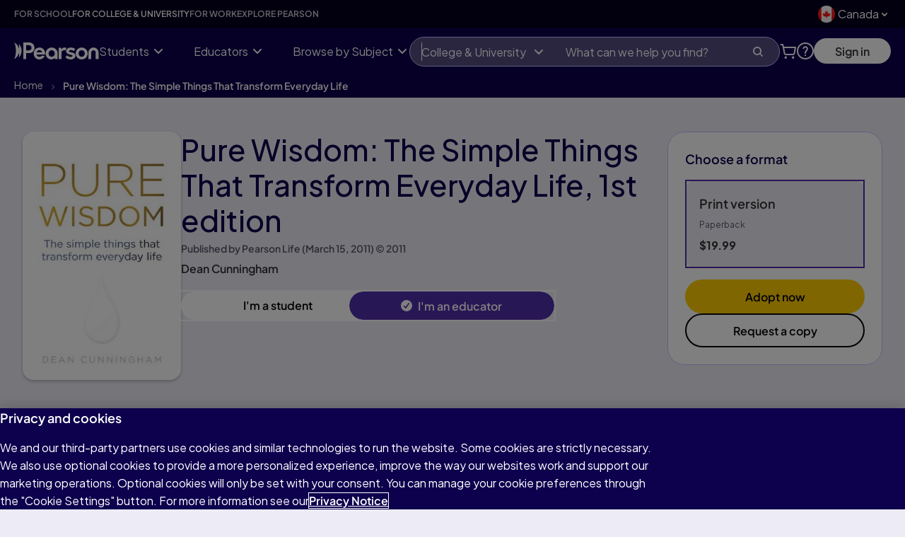

--- FILE ---
content_type: text/html; charset=utf-8
request_url: https://www.pearson.com/en-ca/subject-catalog/p/pure-wisdom-the-simple-things-that-transform-everyday-life/P200000004008?view=educator
body_size: 91283
content:
<!DOCTYPE html><html lang="en" style="--color--background-light:var(--color--ui-background-light);--color--background-gray:var(--color--ui-background-gray);--color--background-medium:var(--color--ui-background-med);--color--background-medium-gray:var(--color--ui-background-med-gray);--color--background-dark:var(--color--ui-background-dark);--color--border-01:var(--color--ui-border-01);--color--border-02:var(--color--ui-border-02);--color--border-03:var(--color--ui-border-03);--color--field:var(--color--ui-field);--color--text-link-hover-inverse:var(--color--text-link-inverse-hover);--color--text-link-active-inverse:var(--color--text-link-inverse-active);--color--icon-link-hover-inverse:var(--color--icon-link-inverse-hover);--color--icon-link-active-inverse:var(--color--icon-link-inverse-active);--color--interactive-action-hover-inverse:var(--color--interactive-action-inverse-hover);--color--interactive-action-active-inverse:var(--color--interactive-action-inverse-active);--color--interactive-primary-hover-inverse:var(--color--interactive-primary-inverse-hover);--color--interactive-primary-active-inverse:var(--color--interactive-primary-inverse-active);--color--interactive-secondary-hover-inverse:var(--color--interactive-secondary-inverse-hover);--color--interactive-secondary-active-inverse:var(--color--interactive-secondary-inverse-active);--color--interactive-tertiary-hover-inverse:var(--color--interactive-tertiary-inverse-hover);--color--interactive-tertiary-active-inverse:var(--color--interactive-tertiary-inverse-active);--color--interactive-disabled-01:var(--color--interactive-01-disabled);--color--interactive-disabled-02:var(--color--interactive-02-disabled);--color--interactive-disabled-03:var(--color--interactive-03-disabled);--color--interactive-disabled-04:var(--color--interactive-04-disabled);--spacing-5:var(--space--x1);--spacing-10:var(--space--x2);--spacing-15:var(--space--x3);--spacing-20:var(--space--x4);--spacing-30:var(--space--x6);--spacing-45:var(--space--x9);--spacing-60:var(--space--x12);--spacing-90:var(--space--x18);--space-unit:var(--space--unit);--space-zero:var(--space--x0);--space-xxxsmall:var(--space--x1);--space-xxsmall:var(--space--x2);--space-xsmall:var(--space--x3);--space-small:var(--space--x4);--space-medium:var(--space--x6);--space-large:var(--space--x9);--space-xlarge:var(--space--x12);--space-xxlarge:var(--space--x15);--space-xxxlarge:var(--space--x18);--space-xxxxlarge:var(--space--x24);--button-corners:var(--corners-button)"><head><meta charSet="utf-8"/><link media="(prefers-color-scheme: light)" rel="icon" sizes="16x16" href="https://www.pearson.com/content/dam/global/shared/brand/evolution/favicons/favicon-light-16.png"/><link media="(prefers-color-scheme: dark)" rel="icon" sizes="16x16" href="https://www.pearson.com/content/dam/global/shared/brand/evolution/favicons/favicon-dark-16.png"/><link media="(prefers-color-scheme: light)" rel="icon" sizes="20x20" href="https://www.pearson.com/content/dam/global/shared/brand/evolution/favicons/favicon-light-20.png"/><link media="(prefers-color-scheme: dark)" rel="icon" sizes="20x20" href="https://www.pearson.com/content/dam/global/shared/brand/evolution/favicons/favicon-dark-20.png"/><link media="(prefers-color-scheme: light)" rel="icon" sizes="24x24" href="https://www.pearson.com/content/dam/global/shared/brand/evolution/favicons/favicon-light-24.png"/><link media="(prefers-color-scheme: dark)" rel="icon" sizes="24x24" href="https://www.pearson.com/content/dam/global/shared/brand/evolution/favicons/favicon-dark-24.png"/><link media="(prefers-color-scheme: light)" rel="icon" sizes="32x32" href="https://www.pearson.com/content/dam/global/shared/brand/evolution/favicons/favicon-light-32.png"/><link media="(prefers-color-scheme: dark)" rel="icon" sizes="32x32" href="https://www.pearson.com/content/dam/global/shared/brand/evolution/favicons/favicon-dark-32.png"/><link media="(prefers-color-scheme: light)" rel="icon" sizes="96x96" href="https://www.pearson.com/content/dam/global/shared/brand/evolution/favicons/favicon-light-96.png"/><link media="(prefers-color-scheme: dark)" rel="icon" sizes="96x96" href="https://www.pearson.com/content/dam/global/shared/brand/evolution/favicons/favicon-dark-96.png"/><link media="(prefers-color-scheme: light)" rel="icon" type="image/svg+xml" sizes="any" href="https://www.pearson.com/content/dam/global/shared/brand/evolution/favicons/favicon-light.svg"/><link media="(prefers-color-scheme: dark)" rel="icon" type="image/svg+xml" sizes="any" href="https://www.pearson.com/content/dam/global/shared/brand/evolution/favicons/favicon-dark.svg"/><link rel="apple-touch-icon" sizes="180x180" href="https://www.pearson.com/content/dam/global/shared/brand/evolution/favicons/apple-touch-icon.png"/><meta name="apple-mobile-web-app-title" content="Pearson"/><link rel="manifest" href="https://www.pearson.com/content/dam/global/shared/brand/evolution/favicons/site.webmanifest"/><meta name="viewport" content="width=device-width, initial-scale=1.0"/><title>Pure Wisdom: The Simple Things That Transform Everyday Life</title><link rel="canonical" href="https://www.pearson.com/en-ca/subject-catalog/p/pure-wisdom-the-simple-things-that-transform-everyday-life/P200000004008/9780273742982"/><meta name="next-head-count" content="19"/><script type="text/javascript" src="https://www.pearson.com/assets/ea894bc049167f794e266452faa1fa11422373f0727"  ></script><script src="/pmc-react-browse/public/__ENV.js"></script><style>
          #onetrust-consent-sdk { opacity: 0; transition: opacity .3s ease; }
          html { scroll-behavior: smooth; -webkit-font-smoothing: antialiased; -moz-osx-font-smoothing: grayscale; }
        </style><script id="DataLayer-establishment" src="/pmc-react-browse/scripts/DataLayer-establishment.js" defer=""></script><script id="OneTrust" src="https://cdn.cookielaw.org/scripttemplates/otSDKStub.js" defer="" data-domain-script="0d545d30-0e52-4bd4-bbe4-db2d55525649" data-document-language="true" type="text/javascript"></script><script id="jQuery" src="https://releases.jquery.com/git/jquery-3.x-git.min.js" defer=""></script><script id="LaunchDarklyClient" src="/pmc-react-browse/scripts/ldclient.min.js"></script><script id="Blueconic" src="https://k244.pearson.com/script.js" defer="" type="text/javascript" class="optanon-category-C0004"></script><script id="NewRelicBrowserMonitoring" type="text/javascript">
window.NREUM||(NREUM={});
NREUM.init={
  "session_replay":{
    "enabled":true,
    "block_selector":"",
    "mask_text_selector":"*",
    "sampling_rate":5.0,
    "error_sampling_rate":10.0,
    "mask_all_inputs":true,
    "collect_fonts":true,
    "inline_images":false,
    "inline_stylesheet":true,
    "fix_stylesheets":true,
    "mask_input_options":{}
  },
  "distributed_tracing":{"enabled": true},
  "privacy":{"cookies_enabled":true},
  "ajax":{"deny_list":["bam.nr-data.net"]}
};
NREUM.loader_config={
  "accountID":"1765996",
  "trustKey":"691807",
  "agentID":"1120248489",
  "licenseKey":"068b3faa02",
  "applicationID":"1120248489"
};
NREUM.info={
  "beacon":"bam.nr-data.net",
  "errorBeacon":"bam.nr-data.net",
  "licenseKey":"068b3faa02",
  "applicationID":"1120248489",
  "sa":1
};
/*! For license information please see nr-loader-spa-1.285.0.min.js.LICENSE.txt */
(()=>{var e,t,r={8122:(e,t,r)=>{"use strict";r.d(t,{a:()=>i});var n=r(944);function i(e,t){try{if(!e||"object"!=typeof e)return(0,n.R)(3);if(!t||"object"!=typeof t)return(0,n.R)(4);const r=Object.create(Object.getPrototypeOf(t),Object.getOwnPropertyDescriptors(t)),o=0===Object.keys(r).length?e:r;for(let a in o)if(void 0!==e[a])try{if(null===e[a]){r[a]=null;continue}Array.isArray(e[a])&&Array.isArray(t[a])?r[a]=Array.from(new Set([...e[a],...t[a]])):"object"==typeof e[a]&&"object"==typeof t[a]?r[a]=i(e[a],t[a]):r[a]=e[a]}catch(e){(0,n.R)(1,e)}return r}catch(e){(0,n.R)(2,e)}}},2555:(e,t,r)=>{"use strict";r.d(t,{Vp:()=>c,fn:()=>s,x1:()=>u});var n=r(384),i=r(8122);const o={beacon:n.NT.beacon,errorBeacon:n.NT.errorBeacon,licenseKey:void 0,applicationID:void 0,sa:void 0,queueTime:void 0,applicationTime:void 0,ttGuid:void 0,user:void 0,account:void 0,product:void 0,extra:void 0,jsAttributes:{},userAttributes:void 0,atts:void 0,transactionName:void 0,tNamePlain:void 0},a={};function s(e){try{const t=c(e);return!!t.licenseKey&&!!t.errorBeacon&&!!t.applicationID}catch(e){return!1}}function c(e){if(!e)throw new Error("All info objects require an agent identifier!");if(!a[e])throw new Error("Info for ".concat(e," was never set"));return a[e]}function u(e,t){if(!e)throw new Error("All info objects require an agent identifier!");a[e]=(0,i.a)(t,o);const r=(0,n.nY)(e);r&&(r.info=a[e])}},9417:(e,t,r)=>{"use strict";r.d(t,{D0:()=>h,gD:()=>g,xN:()=>p});var n=r(3333);const i=e=>{if(!e||"string"!=typeof e)return!1;try{document.createDocumentFragment().querySelector(e)}catch{return!1}return!0};var o=r(2614),a=r(944),s=r(384),c=r(8122);const u="[data-nr-mask]",d=()=>{const e={feature_flags:[],experimental:{marks:!1,measures:!1,resources:!1},mask_selector:"*",block_selector:"[data-nr-block]",mask_input_options:{color:!1,date:!1,"datetime-local":!1,email:!1,month:!1,number:!1,range:!1,search:!1,tel:!1,text:!1,time:!1,url:!1,week:!1,textarea:!1,select:!1,password:!0}};return{ajax:{deny_list:void 0,block_internal:!0,enabled:!0,autoStart:!0},distributed_tracing:{enabled:void 0,exclude_newrelic_header:void 0,cors_use_newrelic_header:void 0,cors_use_tracecontext_headers:void 0,allowed_origins:void 0},get feature_flags(){return e.feature_flags},set feature_flags(t){e.feature_flags=t},generic_events:{enabled:!0,autoStart:!0},harvest:{interval:30},jserrors:{enabled:!0,autoStart:!0},logging:{enabled:!0,autoStart:!0},metrics:{enabled:!0,autoStart:!0},obfuscate:void 0,page_action:{enabled:!0},page_view_event:{enabled:!0,autoStart:!0},page_view_timing:{enabled:!0,autoStart:!0},performance:{get capture_marks(){return e.feature_flags.includes(n.$v.MARKS)||e.experimental.marks},set capture_marks(t){e.experimental.marks=t},get capture_measures(){return e.feature_flags.includes(n.$v.MEASURES)||e.experimental.measures},set capture_measures(t){e.experimental.measures=t},capture_detail:!0,resources:{get enabled(){return e.feature_flags.includes(n.$v.RESOURCES)||e.experimental.resources},set enabled(t){e.experimental.resources=t},asset_types:[],first_party_domains:[],ignore_newrelic:!0}},privacy:{cookies_enabled:!0},proxy:{assets:void 0,beacon:void 0},session:{expiresMs:o.wk,inactiveMs:o.BB},session_replay:{autoStart:!0,enabled:!1,preload:!1,sampling_rate:10,error_sampling_rate:100,collect_fonts:!1,inline_images:!1,fix_stylesheets:!0,mask_all_inputs:!0,get mask_text_selector(){return e.mask_selector},set mask_text_selector(t){i(t)?e.mask_selector="".concat(t,",").concat(u):""===t||null===t?e.mask_selector=u:(0,a.R)(5,t)},get block_class(){return"nr-block"},get ignore_class(){return"nr-ignore"},get mask_text_class(){return"nr-mask"},get block_selector(){return e.block_selector},set block_selector(t){i(t)?e.block_selector+=",".concat(t):""!==t&&(0,a.R)(6,t)},get mask_input_options(){return e.mask_input_options},set mask_input_options(t){t&&"object"==typeof t?e.mask_input_options={...t,password:!0}:(0,a.R)(7,t)}},session_trace:{enabled:!0,autoStart:!0},soft_navigations:{enabled:!0,autoStart:!0},spa:{enabled:!0,autoStart:!0},ssl:void 0,user_actions:{enabled:!0,elementAttributes:["id","className","tagName","type"]}}},l={},f="All configuration objects require an agent identifier!";function h(e){if(!e)throw new Error(f);if(!l[e])throw new Error("Configuration for ".concat(e," was never set"));return l[e]}function p(e,t){if(!e)throw new Error(f);l[e]=(0,c.a)(t,d());const r=(0,s.nY)(e);r&&(r.init=l[e])}function g(e,t){if(!e)throw new Error(f);var r=h(e);if(r){for(var n=t.split("."),i=0;i<n.length-1;i++)if("object"!=typeof(r=r[n[i]]))return;r=r[n[n.length-1]]}return r}},5603:(e,t,r)=>{"use strict";r.d(t,{a:()=>c,o:()=>s});var n=r(384),i=r(8122);const o={accountID:void 0,trustKey:void 0,agentID:void 0,licenseKey:void 0,applicationID:void 0,xpid:void 0},a={};function s(e){if(!e)throw new Error("All loader-config objects require an agent identifier!");if(!a[e])throw new Error("LoaderConfig for ".concat(e," was never set"));return a[e]}function c(e,t){if(!e)throw new Error("All loader-config objects require an agent identifier!");a[e]=(0,i.a)(t,o);const r=(0,n.nY)(e);r&&(r.loader_config=a[e])}},3371:(e,t,r)=>{"use strict";r.d(t,{V:()=>f,f:()=>l});var n=r(8122),i=r(384),o=r(6154),a=r(9324);let s=0;const c={buildEnv:a.F3,distMethod:a.Xs,version:a.xv,originTime:o.WN},u={customTransaction:void 0,disabled:!1,isolatedBacklog:!1,loaderType:void 0,maxBytes:3e4,onerror:void 0,ptid:void 0,releaseIds:{},appMetadata:{},session:void 0,denyList:void 0,timeKeeper:void 0,obfuscator:void 0,harvester:void 0},d={};function l(e){if(!e)throw new Error("All runtime objects require an agent identifier!");if(!d[e])throw new Error("Runtime for ".concat(e," was never set"));return d[e]}function f(e,t){if(!e)throw new Error("All runtime objects require an agent identifier!");d[e]={...(0,n.a)(t,u),...c},Object.hasOwnProperty.call(d[e],"harvestCount")||Object.defineProperty(d[e],"harvestCount",{get:()=>++s});const r=(0,i.nY)(e);r&&(r.runtime=d[e])}},9324:(e,t,r)=>{"use strict";r.d(t,{F3:()=>i,Xs:()=>o,Yq:()=>a,xv:()=>n});const n="1.285.0",i="PROD",o="CDN",a="^2.0.0-alpha.18"},6154:(e,t,r)=>{"use strict";r.d(t,{A4:()=>s,OF:()=>d,RI:()=>i,WN:()=>h,bv:()=>o,gm:()=>a,lR:()=>f,m:()=>u,mw:()=>c,sb:()=>l});var n=r(1863);const i="undefined"!=typeof window&&!!window.document,o="undefined"!=typeof WorkerGlobalScope&&("undefined"!=typeof self&&self instanceof WorkerGlobalScope&&self.navigator instanceof WorkerNavigator||"undefined"!=typeof globalThis&&globalThis instanceof WorkerGlobalScope&&globalThis.navigator instanceof WorkerNavigator),a=i?window:"undefined"!=typeof WorkerGlobalScope&&("undefined"!=typeof self&&self instanceof WorkerGlobalScope&&self||"undefined"!=typeof globalThis&&globalThis instanceof WorkerGlobalScope&&globalThis),s="complete"===a?.document?.readyState,c=Boolean("hidden"===a?.document?.visibilityState),u=""+a?.location,d=/iPad|iPhone|iPod/.test(a.navigator?.userAgent),l=d&&"undefined"==typeof SharedWorker,f=(()=>{const e=a.navigator?.userAgent?.match(/Firefox[/\s](\d+\.\d+)/);return Array.isArray(e)&&e.length>=2?+e[1]:0})(),h=Date.now()-(0,n.t)()},7295:(e,t,r)=>{"use strict";r.d(t,{Xv:()=>a,gX:()=>i,iW:()=>o});var n=[];function i(e){if(!e||o(e))return!1;if(0===n.length)return!0;for(var t=0;t<n.length;t++){var r=n[t];if("*"===r.hostname)return!1;if(s(r.hostname,e.hostname)&&c(r.pathname,e.pathname))return!1}return!0}function o(e){return void 0===e.hostname}function a(e){if(n=[],e&&e.length)for(var t=0;t<e.length;t++){let r=e[t];if(!r)continue;0===r.indexOf("http://")?r=r.substring(7):0===r.indexOf("https://")&&(r=r.substring(8));const i=r.indexOf("/");let o,a;i>0?(o=r.substring(0,i),a=r.substring(i)):(o=r,a="");let[s]=o.split(":");n.push({hostname:s,pathname:a})}}function s(e,t){return!(e.length>t.length)&&t.indexOf(e)===t.length-e.length}function c(e,t){return 0===e.indexOf("/")&&(e=e.substring(1)),0===t.indexOf("/")&&(t=t.substring(1)),""===e||e===t}},3241:(e,t,r)=>{"use strict";r.d(t,{W:()=>o});var n=r(6154);const i="newrelic";function o(e={}){try{n.gm.dispatchEvent(new CustomEvent(i,{detail:e}))}catch(e){}}},1687:(e,t,r)=>{"use strict";r.d(t,{Ak:()=>c,Ze:()=>l,x3:()=>u});var n=r(7836),i=r(3606),o=r(860),a=r(2646);const s={};function c(e,t){const r={staged:!1,priority:o.P3[t]||0};d(e),s[e].get(t)||s[e].set(t,r)}function u(e,t){e&&s[e]&&(s[e].get(t)&&s[e].delete(t),h(e,t,!1),s[e].size&&f(e))}function d(e){if(!e)throw new Error("agentIdentifier required");s[e]||(s[e]=new Map)}function l(e="",t="feature",r=!1){if(d(e),!e||!s[e].get(t)||r)return h(e,t);s[e].get(t).staged=!0,f(e)}function f(e){const t=Array.from(s[e]);t.every((([e,t])=>t.staged))&&(t.sort(((e,t)=>e[1].priority-t[1].priority)),t.forEach((([t])=>{s[e].delete(t),h(e,t)})))}function h(e,t,r=!0){const o=e?n.ee.get(e):n.ee,s=i.i.handlers;if(!o.aborted&&o.backlog&&s){if(r){const e=o.backlog[t],r=s[t];if(r){for(let t=0;e&&t<e.length;++t)p(e[t],r);Object.entries(r).forEach((([e,t])=>{Object.values(t||{}).forEach((t=>{t[0]?.on&&t[0]?.context()instanceof a.y&&t[0].on(e,t[1])}))}))}}o.isolatedBacklog||delete s[t],o.backlog[t]=null,o.emit("drain-"+t,[])}}function p(e,t){var r=e[1];Object.values(t[r]||{}).forEach((t=>{var r=e[0];if(t[0]===r){var n=t[1],i=e[3],o=e[2];n.apply(i,o)}}))}},7836:(e,t,r)=>{"use strict";r.d(t,{P:()=>c,ee:()=>u});var n=r(384),i=r(8990),o=r(3371),a=r(2646),s=r(5607);const c="nr@context:".concat(s.W),u=function e(t,r){var n={},s={},d={},l=!1;try{l=16===r.length&&(0,o.f)(r).isolatedBacklog}catch(e){}var f={on:p,addEventListener:p,removeEventListener:function(e,t){var r=n[e];if(!r)return;for(var i=0;i<r.length;i++)r[i]===t&&r.splice(i,1)},emit:function(e,r,n,i,o){!1!==o&&(o=!0);if(u.aborted&&!i)return;t&&o&&t.emit(e,r,n);for(var a=h(n),c=g(e),d=c.length,l=0;l<d;l++)c[l].apply(a,r);var p=v()[s[e]];p&&p.push([f,e,r,a]);return a},get:m,listeners:g,context:h,buffer:function(e,t){const r=v();if(t=t||"feature",f.aborted)return;Object.entries(e||{}).forEach((([e,n])=>{s[n]=t,t in r||(r[t]=[])}))},abort:function(){f._aborted=!0,Object.keys(f.backlog).forEach((e=>{delete f.backlog[e]}))},isBuffering:function(e){return!!v()[s[e]]},debugId:r,backlog:l?{}:t&&"object"==typeof t.backlog?t.backlog:{},isolatedBacklog:l};return Object.defineProperty(f,"aborted",{get:()=>{let e=f._aborted||!1;return e||(t&&(e=t.aborted),e)}}),f;function h(e){return e&&e instanceof a.y?e:e?(0,i.I)(e,c,(()=>new a.y(c))):new a.y(c)}function p(e,t){n[e]=g(e).concat(t)}function g(e){return n[e]||[]}function m(t){return d[t]=d[t]||e(f,t)}function v(){return f.backlog}}(void 0,"globalEE"),d=(0,n.Zm)();d.ee||(d.ee=u)},2646:(e,t,r)=>{"use strict";r.d(t,{y:()=>n});class n{constructor(e){this.contextId=e}}},9908:(e,t,r)=>{"use strict";r.d(t,{d:()=>n,p:()=>i});var n=r(7836).ee.get("handle");function i(e,t,r,i,o){o?(o.buffer([e],i),o.emit(e,t,r)):(n.buffer([e],i),n.emit(e,t,r))}},3606:(e,t,r)=>{"use strict";r.d(t,{i:()=>o});var n=r(9908);o.on=a;var i=o.handlers={};function o(e,t,r,o){a(o||n.d,i,e,t,r)}function a(e,t,r,i,o){o||(o="feature"),e||(e=n.d);var a=t[o]=t[o]||{};(a[r]=a[r]||[]).push([e,i])}},3878:(e,t,r)=>{"use strict";function n(e,t){return{capture:e,passive:!1,signal:t}}function i(e,t,r=!1,i){window.addEventListener(e,t,n(r,i))}function o(e,t,r=!1,i){document.addEventListener(e,t,n(r,i))}r.d(t,{DD:()=>o,jT:()=>n,sp:()=>i})},5607:(e,t,r)=>{"use strict";r.d(t,{W:()=>n});const n=(0,r(9566).bz)()},9566:(e,t,r)=>{"use strict";r.d(t,{LA:()=>s,ZF:()=>c,bz:()=>a,el:()=>u});var n=r(6154);const i="xxxxxxxx-xxxx-4xxx-yxxx-xxxxxxxxxxxx";function o(e,t){return e?15&e[t]:16*Math.random()|0}function a(){const e=n.gm?.crypto||n.gm?.msCrypto;let t,r=0;return e&&e.getRandomValues&&(t=e.getRandomValues(new Uint8Array(30))),i.split("").map((e=>"x"===e?o(t,r++).toString(16):"y"===e?(3&o()|8).toString(16):e)).join("")}function s(e){const t=n.gm?.crypto||n.gm?.msCrypto;let r,i=0;t&&t.getRandomValues&&(r=t.getRandomValues(new Uint8Array(e)));const a=[];for(var s=0;s<e;s++)a.push(o(r,i++).toString(16));return a.join("")}function c(){return s(16)}function u(){return s(32)}},2614:(e,t,r)=>{"use strict";r.d(t,{BB:()=>a,H3:()=>n,g:()=>u,iL:()=>c,tS:()=>s,uh:()=>i,wk:()=>o});const n="NRBA",i="SESSION",o=144e5,a=18e5,s={STARTED:"session-started",PAUSE:"session-pause",RESET:"session-reset",RESUME:"session-resume",UPDATE:"session-update"},c={SAME_TAB:"same-tab",CROSS_TAB:"cross-tab"},u={OFF:0,FULL:1,ERROR:2}},1863:(e,t,r)=>{"use strict";function n(){return Math.floor(performance.now())}r.d(t,{t:()=>n})},7485:(e,t,r)=>{"use strict";r.d(t,{D:()=>i});var n=r(6154);function i(e){if(0===(e||"").indexOf("data:"))return{protocol:"data"};try{const t=new URL(e,location.href),r={port:t.port,hostname:t.hostname,pathname:t.pathname,search:t.search,protocol:t.protocol.slice(0,t.protocol.indexOf(":")),sameOrigin:t.protocol===n.gm?.location?.protocol&&t.host===n.gm?.location?.host};return r.port&&""!==r.port||("http:"===t.protocol&&(r.port="80"),"https:"===t.protocol&&(r.port="443")),r.pathname&&""!==r.pathname?r.pathname.startsWith("/")||(r.pathname="/".concat(r.pathname)):r.pathname="/",r}catch(e){return{}}}},944:(e,t,r)=>{"use strict";function n(e,t){"function"==typeof console.debug&&console.debug("New Relic Warning: https://github.com/newrelic/newrelic-browser-agent/blob/main/docs/warning-codes.md#".concat(e),t)}r.d(t,{R:()=>n})},5701:(e,t,r)=>{"use strict";r.d(t,{B:()=>a,t:()=>s});var n=r(7836),i=r(3241);const o=new Set,a={};function s(e,t){const r=n.ee.get(t);a[t]??={},e&&"object"==typeof e&&(o.has(t)||(r.emit("rumresp",[e]),a[t]=e,o.add(t),(0,i.W)({agentIdentifier:t,loaded:!0,type:"lifecycle",name:"load",feature:void 0,data:e})))}},8990:(e,t,r)=>{"use strict";r.d(t,{I:()=>i});var n=Object.prototype.hasOwnProperty;function i(e,t,r){if(n.call(e,t))return e[t];var i=r();if(Object.defineProperty&&Object.keys)try{return Object.defineProperty(e,t,{value:i,writable:!0,enumerable:!1}),i}catch(e){}return e[t]=i,i}},6389:(e,t,r)=>{"use strict";function n(e,t=500,r={}){const n=r?.leading||!1;let i;return(...r)=>{n&&void 0===i&&(e.apply(this,r),i=setTimeout((()=>{i=clearTimeout(i)}),t)),n||(clearTimeout(i),i=setTimeout((()=>{e.apply(this,r)}),t))}}function i(e){let t=!1;return(...r)=>{t||(t=!0,e.apply(this,r))}}r.d(t,{J:()=>i,s:()=>n})},3304:(e,t,r)=>{"use strict";r.d(t,{A:()=>o});var n=r(7836);const i=()=>{const e=new WeakSet;return(t,r)=>{if("object"==typeof r&&null!==r){if(e.has(r))return;e.add(r)}return r}};function o(e){try{return JSON.stringify(e,i())??""}catch(e){try{n.ee.emit("internal-error",[e])}catch(e){}return""}}},5289:(e,t,r)=>{"use strict";r.d(t,{GG:()=>o,sB:()=>a});var n=r(3878);function i(){return"undefined"==typeof document||"complete"===document.readyState}function o(e,t){if(i())return e();(0,n.sp)("load",e,t)}function a(e){if(i())return e();(0,n.DD)("DOMContentLoaded",e)}},384:(e,t,r)=>{"use strict";r.d(t,{NT:()=>o,US:()=>d,Zm:()=>a,bQ:()=>c,dV:()=>s,nY:()=>u,pV:()=>l});var n=r(6154),i=r(1863);const o={beacon:"bam.nr-data.net",errorBeacon:"bam.nr-data.net"};function a(){return n.gm.NREUM||(n.gm.NREUM={}),void 0===n.gm.newrelic&&(n.gm.newrelic=n.gm.NREUM),n.gm.NREUM}function s(){let e=a();return e.o||(e.o={ST:n.gm.setTimeout,SI:n.gm.setImmediate,CT:n.gm.clearTimeout,XHR:n.gm.XMLHttpRequest,REQ:n.gm.Request,EV:n.gm.Event,PR:n.gm.Promise,MO:n.gm.MutationObserver,FETCH:n.gm.fetch,WS:n.gm.WebSocket}),e}function c(e,t){let r=a();r.initializedAgents??={},t.initializedAt={ms:(0,i.t)(),date:new Date},r.initializedAgents[e]=t}function u(e){let t=a();return t.initializedAgents?.[e]}function d(e,t){a()[e]=t}function l(){return function(){let e=a();const t=e.info||{};e.info={beacon:o.beacon,errorBeacon:o.errorBeacon,...t}}(),function(){let e=a();const t=e.init||{};e.init={...t}}(),s(),function(){let e=a();const t=e.loader_config||{};e.loader_config={...t}}(),a()}},2843:(e,t,r)=>{"use strict";r.d(t,{u:()=>i});var n=r(3878);function i(e,t=!1,r,i){(0,n.DD)("visibilitychange",(function(){if(t)return void("hidden"===document.visibilityState&&e());e(document.visibilityState)}),r,i)}},8139:(e,t,r)=>{"use strict";r.d(t,{u:()=>f});var n=r(7836),i=r(3434),o=r(8990),a=r(6154);const s={},c=a.gm.XMLHttpRequest,u="addEventListener",d="removeEventListener",l="nr@wrapped:".concat(n.P);function f(e){var t=function(e){return(e||n.ee).get("events")}(e);if(s[t.debugId]++)return t;s[t.debugId]=1;var r=(0,i.YM)(t,!0);function f(e){r.inPlace(e,[u,d],"-",p)}function p(e,t){return e[1]}return"getPrototypeOf"in Object&&(a.RI&&h(document,f),c&&h(c.prototype,f),h(a.gm,f)),t.on(u+"-start",(function(e,t){var n=e[1];if(null!==n&&("function"==typeof n||"object"==typeof n)){var i=(0,o.I)(n,l,(function(){var e={object:function(){if("function"!=typeof n.handleEvent)return;return n.handleEvent.apply(n,arguments)},function:n}[typeof n];return e?r(e,"fn-",null,e.name||"anonymous"):n}));this.wrapped=e[1]=i}})),t.on(d+"-start",(function(e){e[1]=this.wrapped||e[1]})),t}function h(e,t,...r){let n=e;for(;"object"==typeof n&&!Object.prototype.hasOwnProperty.call(n,u);)n=Object.getPrototypeOf(n);n&&t(n,...r)}},3434:(e,t,r)=>{"use strict";r.d(t,{Jt:()=>o,YM:()=>c});var n=r(7836),i=r(5607);const o="nr@original:".concat(i.W);var a=Object.prototype.hasOwnProperty,s=!1;function c(e,t){return e||(e=n.ee),r.inPlace=function(e,t,n,i,o){n||(n="");const a="-"===n.charAt(0);for(let s=0;s<t.length;s++){const c=t[s],u=e[c];d(u)||(e[c]=r(u,a?c+n:n,i,c,o))}},r.flag=o,r;function r(t,r,n,s,c){return d(t)?t:(r||(r=""),nrWrapper[o]=t,function(e,t,r){if(Object.defineProperty&&Object.keys)try{return Object.keys(e).forEach((function(r){Object.defineProperty(t,r,{get:function(){return e[r]},set:function(t){return e[r]=t,t}})})),t}catch(e){u([e],r)}for(var n in e)a.call(e,n)&&(t[n]=e[n])}(t,nrWrapper,e),nrWrapper);function nrWrapper(){var o,a,d,l;try{a=this,o=[...arguments],d="function"==typeof n?n(o,a):n||{}}catch(t){u([t,"",[o,a,s],d],e)}i(r+"start",[o,a,s],d,c);try{return l=t.apply(a,o)}catch(e){throw i(r+"err",[o,a,e],d,c),e}finally{i(r+"end",[o,a,l],d,c)}}}function i(r,n,i,o){if(!s||t){var a=s;s=!0;try{e.emit(r,n,i,t,o)}catch(t){u([t,r,n,i],e)}s=a}}}function u(e,t){t||(t=n.ee);try{t.emit("internal-error",e)}catch(e){}}function d(e){return!(e&&"function"==typeof e&&e.apply&&!e[o])}},9414:(e,t,r)=>{"use strict";r.d(t,{J:()=>c});var n=r(7836),i=r(2646),o=r(944),a=r(3434);const s=new Map;function c(e,t,r,c){if("object"!=typeof t||!t||"string"!=typeof r||!r||"function"!=typeof t[r])return(0,o.R)(29);const u=function(e){return(e||n.ee).get("logger")}(e),d=(0,a.YM)(u),l=new i.y(n.P);l.level=c.level,l.customAttributes=c.customAttributes;const f=t[r]?.[a.Jt]||t[r];return s.set(f,l),d.inPlace(t,[r],"wrap-logger-",(()=>s.get(f))),u}},9300:(e,t,r)=>{"use strict";r.d(t,{T:()=>n});const n=r(860).K7.ajax},3333:(e,t,r)=>{"use strict";r.d(t,{$v:()=>u,TZ:()=>n,Zp:()=>i,kd:()=>c,mq:()=>s,nf:()=>a,qN:()=>o});const n=r(860).K7.genericEvents,i=["auxclick","click","copy","keydown","paste","scrollend"],o=["focus","blur"],a=4,s=1e3,c=["PageAction","UserAction","BrowserPerformance"],u={MARKS:"experimental.marks",MEASURES:"experimental.measures",RESOURCES:"experimental.resources"}},6774:(e,t,r)=>{"use strict";r.d(t,{T:()=>n});const n=r(860).K7.jserrors},993:(e,t,r)=>{"use strict";r.d(t,{A$:()=>o,ET:()=>a,TZ:()=>s,p_:()=>i});var n=r(860);const i={ERROR:"ERROR",WARN:"WARN",INFO:"INFO",DEBUG:"DEBUG",TRACE:"TRACE"},o={OFF:0,ERROR:1,WARN:2,INFO:3,DEBUG:4,TRACE:5},a="log",s=n.K7.logging},3785:(e,t,r)=>{"use strict";r.d(t,{R:()=>c,b:()=>u});var n=r(9908),i=r(1863),o=r(860),a=r(8154),s=r(993);function c(e,t,r={},c=s.p_.INFO){(0,n.p)(a.xV,["API/logging/".concat(c.toLowerCase(),"/called")],void 0,o.K7.metrics,e),(0,n.p)(s.ET,[(0,i.t)(),t,r,c],void 0,o.K7.logging,e)}function u(e){return"string"==typeof e&&Object.values(s.p_).some((t=>t===e.toUpperCase().trim()))}},8154:(e,t,r)=>{"use strict";r.d(t,{z_:()=>o,XG:()=>s,TZ:()=>n,rs:()=>i,xV:()=>a});r(6154),r(9566),r(384);const n=r(860).K7.metrics,i="sm",o="cm",a="storeSupportabilityMetrics",s="storeEventMetrics"},6630:(e,t,r)=>{"use strict";r.d(t,{T:()=>n});const n=r(860).K7.pageViewEvent},782:(e,t,r)=>{"use strict";r.d(t,{T:()=>n});const n=r(860).K7.pageViewTiming},6344:(e,t,r)=>{"use strict";r.d(t,{BB:()=>d,G4:()=>o,Qb:()=>l,TZ:()=>i,Ug:()=>a,_s:()=>s,bc:()=>u,yP:()=>c});var n=r(2614);const i=r(860).K7.sessionReplay,o={RECORD:"recordReplay",PAUSE:"pauseReplay",REPLAY_RUNNING:"replayRunning",ERROR_DURING_REPLAY:"errorDuringReplay"},a=.12,s={DomContentLoaded:0,Load:1,FullSnapshot:2,IncrementalSnapshot:3,Meta:4,Custom:5},c={[n.g.ERROR]:15e3,[n.g.FULL]:3e5,[n.g.OFF]:0},u={RESET:{message:"Session was reset",sm:"Reset"},IMPORT:{message:"Recorder failed to import",sm:"Import"},TOO_MANY:{message:"429: Too Many Requests",sm:"Too-Many"},TOO_BIG:{message:"Payload was too large",sm:"Too-Big"},CROSS_TAB:{message:"Session Entity was set to OFF on another tab",sm:"Cross-Tab"},ENTITLEMENTS:{message:"Session Replay is not allowed and will not be started",sm:"Entitlement"}},d=5e3,l={API:"api"}},5270:(e,t,r)=>{"use strict";r.d(t,{Aw:()=>c,CT:()=>u,SR:()=>s,rF:()=>d});var n=r(384),i=r(9417),o=r(7767),a=r(6154);function s(e){return!!(0,n.dV)().o.MO&&(0,o.V)(e)&&!0===(0,i.gD)(e,"session_trace.enabled")}function c(e){return!0===(0,i.gD)(e,"session_replay.preload")&&s(e)}function u(e,t){const r=t.correctAbsoluteTimestamp(e);return{originalTimestamp:e,correctedTimestamp:r,timestampDiff:e-r,originTime:a.WN,correctedOriginTime:t.correctedOriginTime,originTimeDiff:Math.floor(a.WN-t.correctedOriginTime)}}function d(e,t){try{if("string"==typeof t?.type){if("password"===t.type.toLowerCase())return"*".repeat(e?.length||0);if(void 0!==t?.dataset?.nrUnmask||t?.classList?.contains("nr-unmask"))return e}}catch(e){}return"string"==typeof e?e.replace(/[\S]/g,"*"):"*".repeat(e?.length||0)}},3738:(e,t,r)=>{"use strict";r.d(t,{He:()=>i,Kp:()=>s,Lc:()=>u,Rz:()=>d,TZ:()=>n,bD:()=>o,d3:()=>a,jx:()=>l,uP:()=>c});const n=r(860).K7.sessionTrace,i="bstResource",o="resource",a="-start",s="-end",c="fn"+a,u="fn"+s,d="pushState",l=1e3},3962:(e,t,r)=>{"use strict";r.d(t,{AM:()=>o,O2:()=>c,Qu:()=>u,TZ:()=>s,ih:()=>d,pP:()=>a,tC:()=>i});var n=r(860);const i=["click","keydown","submit","popstate"],o="api",a="initialPageLoad",s=n.K7.softNav,c={INITIAL_PAGE_LOAD:"",ROUTE_CHANGE:1,UNSPECIFIED:2},u={INTERACTION:1,AJAX:2,CUSTOM_END:3,CUSTOM_TRACER:4},d={IP:"in progress",FIN:"finished",CAN:"cancelled"}},7378:(e,t,r)=>{"use strict";r.d(t,{$p:()=>x,BR:()=>b,Kp:()=>R,L3:()=>y,Lc:()=>c,NC:()=>o,SG:()=>d,TZ:()=>i,U6:()=>p,UT:()=>m,d3:()=>w,dT:()=>f,e5:()=>A,gx:()=>v,l9:()=>l,oW:()=>h,op:()=>g,rw:()=>u,tH:()=>T,uP:()=>s,wW:()=>E,xq:()=>a});var n=r(384);const i=r(860).K7.spa,o=["click","submit","keypress","keydown","keyup","change"],a=999,s="fn-start",c="fn-end",u="cb-start",d="api-ixn-",l="remaining",f="interaction",h="spaNode",p="jsonpNode",g="fetch-start",m="fetch-done",v="fetch-body-",b="jsonp-end",y=(0,n.dV)().o.ST,w="-start",R="-end",x="-body",E="cb"+R,A="jsTime",T="fetch"},4234:(e,t,r)=>{"use strict";r.d(t,{W:()=>o});var n=r(7836),i=r(1687);class o{constructor(e,t){this.agentIdentifier=e,this.ee=n.ee.get(e),this.featureName=t,this.blocked=!1}deregisterDrain(){(0,i.x3)(this.agentIdentifier,this.featureName)}}},7767:(e,t,r)=>{"use strict";r.d(t,{V:()=>o});var n=r(9417),i=r(6154);const o=e=>i.RI&&!0===(0,n.gD)(e,"privacy.cookies_enabled")},8969:(e,t,r)=>{"use strict";r.d(t,{j:()=>I});var n=r(860),i=r(2555),o=r(3371),a=r(9908),s=r(7836),c=r(1687),u=r(5289),d=r(6154),l=r(944),f=r(8154),h=r(384),p=r(6344);const g=["setErrorHandler","finished","addToTrace","addRelease","recordCustomEvent","addPageAction","setCurrentRouteName","setPageViewName","setCustomAttribute","interaction","noticeError","setUserId","setApplicationVersion","start",p.G4.RECORD,p.G4.PAUSE,"log","wrapLogger"],m=["setErrorHandler","finished","addToTrace","addRelease"];var v=r(1863),b=r(2614),y=r(993),w=r(3785),R=r(9414),x=r(3241),E=r(5701);function A(){const e=(0,h.pV)();g.forEach((t=>{e[t]=(...r)=>function(t,...r){let n=[];return Object.values(e.initializedAgents).forEach((e=>{e&&e.api?e.exposed&&e.api[t]&&n.push(e.api[t](...r)):(0,l.R)(38,t)})),n.length>1?n:n[0]}(t,...r)}))}const T={};var S=r(9417),N=r(5603);const _=e=>{const t=e.startsWith("http");e+="/",r.p=t?e:"https://"+e};let O=!1;function I(e,t={},g,I){let{init:P,info:j,loader_config:C,runtime:k={},exposed:L=!0}=t;k.loaderType=g;const H=(0,h.pV)();j||(P=H.init,j=H.info,C=H.loader_config),(0,S.xN)(e.agentIdentifier,P||{}),(0,N.a)(e.agentIdentifier,C||{}),j.jsAttributes??={},d.bv&&(j.jsAttributes.isWorker=!0),(0,i.x1)(e.agentIdentifier,j);const M=(0,S.D0)(e.agentIdentifier),D=[j.beacon,j.errorBeacon];O||(M.proxy.assets&&(_(M.proxy.assets),D.push(M.proxy.assets)),M.proxy.beacon&&D.push(M.proxy.beacon),A(),(0,h.US)("activatedFeatures",E.B),e.runSoftNavOverSpa&&=!0===M.soft_navigations.enabled&&M.feature_flags.includes("soft_nav")),k.denyList=[...M.ajax.deny_list||[],...M.ajax.block_internal?D:[]],k.ptid=e.agentIdentifier,(0,o.V)(e.agentIdentifier,k),e.ee=s.ee.get(e.agentIdentifier),void 0===e.api&&(e.api=function(e,t,h=!1){t||(0,c.Ak)(e,"api");const g={};var A=s.ee.get(e),S=A.get("tracer");T[e]=b.g.OFF,A.on(p.G4.REPLAY_RUNNING,(t=>{T[e]=t}));var N="api-",_=N+"ixn-";function O(t,r,n,o){const a=(0,i.Vp)(e);return null===r?delete a.jsAttributes[t]:(0,i.x1)(e,{...a,jsAttributes:{...a.jsAttributes,[t]:r}}),j(N,n,!0,o||null===r?"session":void 0)(t,r)}function I(){}g.log=function(e,{customAttributes:t={},level:r=y.p_.INFO}={}){(0,a.p)(f.xV,["API/log/called"],void 0,n.K7.metrics,A),(0,w.R)(A,e,t,r)},g.wrapLogger=(e,t,{customAttributes:r={},level:i=y.p_.INFO}={})=>{(0,a.p)(f.xV,["API/wrapLogger/called"],void 0,n.K7.metrics,A),(0,R.J)(A,e,t,{customAttributes:r,level:i})},m.forEach((e=>{g[e]=j(N,e,!0,"api")})),g.addPageAction=j(N,"addPageAction",!0,n.K7.genericEvents),g.recordCustomEvent=j(N,"recordCustomEvent",!0,n.K7.genericEvents),g.setPageViewName=function(t,r){if("string"==typeof t)return"/"!==t.charAt(0)&&(t="/"+t),(0,o.f)(e).customTransaction=(r||"http://custom.transaction")+t,j(N,"setPageViewName",!0)()},g.setCustomAttribute=function(e,t,r=!1){if("string"==typeof e){if(["string","number","boolean"].includes(typeof t)||null===t)return O(e,t,"setCustomAttribute",r);(0,l.R)(40,typeof t)}else(0,l.R)(39,typeof e)},g.setUserId=function(e){if("string"==typeof e||null===e)return O("enduser.id",e,"setUserId",!0);(0,l.R)(41,typeof e)},g.setApplicationVersion=function(e){if("string"==typeof e||null===e)return O("application.version",e,"setApplicationVersion",!1);(0,l.R)(42,typeof e)},g.start=()=>{try{(0,a.p)(f.xV,["API/start/called"],void 0,n.K7.metrics,A),A.emit("manual-start-all")}catch(e){(0,l.R)(23,e)}},g[p.G4.RECORD]=function(){(0,a.p)(f.xV,["API/recordReplay/called"],void 0,n.K7.metrics,A),(0,a.p)(p.G4.RECORD,[],void 0,n.K7.sessionReplay,A)},g[p.G4.PAUSE]=function(){(0,a.p)(f.xV,["API/pauseReplay/called"],void 0,n.K7.metrics,A),(0,a.p)(p.G4.PAUSE,[],void 0,n.K7.sessionReplay,A)},g.interaction=function(e){return(new I).get("object"==typeof e?e:{})};const P=I.prototype={createTracer:function(e,t){var r={},i=this,o="function"==typeof t;return(0,a.p)(f.xV,["API/createTracer/called"],void 0,n.K7.metrics,A),h||(0,a.p)(_+"tracer",[(0,v.t)(),e,r],i,n.K7.spa,A),function(){if(S.emit((o?"":"no-")+"fn-start",[(0,v.t)(),i,o],r),o)try{return t.apply(this,arguments)}catch(e){const t="string"==typeof e?new Error(e):e;throw S.emit("fn-err",[arguments,this,t],r),t}finally{S.emit("fn-end",[(0,v.t)()],r)}}}};function j(t,r,i,o){return function(){return(0,a.p)(f.xV,["API/"+r+"/called"],void 0,n.K7.metrics,A),(0,x.W)({agentIdentifier:e,loaded:!!E.B?.[e],type:"data",name:"api",feature:t+r,data:{notSpa:i,bufferGroup:o}}),o&&(0,a.p)(t+r,[i?(0,v.t)():performance.now(),...arguments],i?null:this,o,A),i?void 0:this}}function C(){r.e(478).then(r.bind(r,8778)).then((({setAPI:t})=>{t(e),(0,c.Ze)(e,"api")})).catch((e=>{(0,l.R)(27,e),A.abort()}))}return["actionText","setName","setAttribute","save","ignore","onEnd","getContext","end","get"].forEach((e=>{P[e]=j(_,e,void 0,h?n.K7.softNav:n.K7.spa)})),g.setCurrentRouteName=h?j(_,"routeName",void 0,n.K7.softNav):j(N,"routeName",!0,n.K7.spa),g.noticeError=function(t,r){"string"==typeof t&&(t=new Error(t)),(0,a.p)(f.xV,["API/noticeError/called"],void 0,n.K7.metrics,A),(0,a.p)("err",[t,(0,v.t)(),!1,r,!!T[e]],void 0,n.K7.jserrors,A)},d.RI?(0,u.GG)((()=>C()),!0):C(),g}(e.agentIdentifier,I,e.runSoftNavOverSpa)),void 0===e.exposed&&(e.exposed=L),O||(0,x.W)({agentIdentifier:e.agentIdentifier,loaded:!!E.B?.[e.agentIdentifier],type:"lifecycle",name:"initialize",feature:void 0,data:{init:M,info:j,loader_config:C,runtime:k}}),O=!0}},8374:(e,t,r)=>{r.nc=(()=>{try{return document?.currentScript?.nonce}catch(e){}return""})()},860:(e,t,r)=>{"use strict";r.d(t,{$J:()=>d,K7:()=>c,P3:()=>u,XX:()=>i,Yy:()=>s,df:()=>o,qY:()=>n,v4:()=>a});const n="events",i="jserrors",o="browser/blobs",a="rum",s="browser/logs",c={ajax:"ajax",genericEvents:"generic_events",jserrors:i,logging:"logging",metrics:"metrics",pageAction:"page_action",pageViewEvent:"page_view_event",pageViewTiming:"page_view_timing",sessionReplay:"session_replay",sessionTrace:"session_trace",softNav:"soft_navigations",spa:"spa"},u={[c.pageViewEvent]:1,[c.pageViewTiming]:2,[c.metrics]:3,[c.jserrors]:4,[c.spa]:5,[c.ajax]:6,[c.sessionTrace]:7,[c.softNav]:8,[c.sessionReplay]:9,[c.logging]:10,[c.genericEvents]:11},d={[c.pageViewEvent]:a,[c.pageViewTiming]:n,[c.ajax]:n,[c.spa]:n,[c.softNav]:n,[c.metrics]:i,[c.jserrors]:i,[c.sessionTrace]:o,[c.sessionReplay]:o,[c.logging]:s,[c.genericEvents]:"ins"}}},n={};function i(e){var t=n[e];if(void 0!==t)return t.exports;var o=n[e]={exports:{}};return r[e](o,o.exports,i),o.exports}i.m=r,i.d=(e,t)=>{for(var r in t)i.o(t,r)&&!i.o(e,r)&&Object.defineProperty(e,r,{enumerable:!0,get:t[r]})},i.f={},i.e=e=>Promise.all(Object.keys(i.f).reduce(((t,r)=>(i.f[r](e,t),t)),[])),i.u=e=>({212:"nr-spa-compressor",249:"nr-spa-recorder",478:"nr-spa"}[e]+"-1.285.0.min.js"),i.o=(e,t)=>Object.prototype.hasOwnProperty.call(e,t),e={},t="NRBA-1.285.0.PROD:",i.l=(r,n,o,a)=>{if(e[r])e[r].push(n);else{var s,c;if(void 0!==o)for(var u=document.getElementsByTagName("script"),d=0;d<u.length;d++){var l=u[d];if(l.getAttribute("src")==r||l.getAttribute("data-webpack")==t+o){s=l;break}}if(!s){c=!0;var f={478:"sha512-73OmviyU40lnC5NZHvj5egb1Dktz4of17DYc4nbj2RduD/YSRadVPKgqV4pTV++UKRfMh1kiyzvZ3EZ9+nCVRA==",249:"sha512-K0uLsDVOs99bSE/U1/+N3dF9ugBMgNxv9bGCDosl/OYQ9Vbh3OEiiDdoeJ2Jyez+MV++R54r9pGP4l89pkOgrw==",212:"sha512-xpg2N/nVV3R+2dh1bNPkgU4MdEfsSknhvWWYRI9zgj8nuzl1HP8n4T1tr6iNK7k+LC8m/kDrZH58sW6X5daNDQ=="};(s=document.createElement("script")).charset="utf-8",s.timeout=120,i.nc&&s.setAttribute("nonce",i.nc),s.setAttribute("data-webpack",t+o),s.src=r,0!==s.src.indexOf(window.location.origin+"/")&&(s.crossOrigin="anonymous"),f[a]&&(s.integrity=f[a])}e[r]=[n];var h=(t,n)=>{s.onerror=s.onload=null,clearTimeout(p);var i=e[r];if(delete e[r],s.parentNode&&s.parentNode.removeChild(s),i&&i.forEach((e=>e(n))),t)return t(n)},p=setTimeout(h.bind(null,void 0,{type:"timeout",target:s}),12e4);s.onerror=h.bind(null,s.onerror),s.onload=h.bind(null,s.onload),c&&document.head.appendChild(s)}},i.r=e=>{"undefined"!=typeof Symbol&&Symbol.toStringTag&&Object.defineProperty(e,Symbol.toStringTag,{value:"Module"}),Object.defineProperty(e,"__esModule",{value:!0})},i.p="https://js-agent.newrelic.com/",(()=>{var e={38:0,788:0};i.f.j=(t,r)=>{var n=i.o(e,t)?e[t]:void 0;if(0!==n)if(n)r.push(n[2]);else{var o=new Promise(((r,i)=>n=e[t]=[r,i]));r.push(n[2]=o);var a=i.p+i.u(t),s=new Error;i.l(a,(r=>{if(i.o(e,t)&&(0!==(n=e[t])&&(e[t]=void 0),n)){var o=r&&("load"===r.type?"missing":r.type),a=r&&r.target&&r.target.src;s.message="Loading chunk "+t+" failed.\n("+o+": "+a+")",s.name="ChunkLoadError",s.type=o,s.request=a,n[1](s)}}),"chunk-"+t,t)}};var t=(t,r)=>{var n,o,[a,s,c]=r,u=0;if(a.some((t=>0!==e[t]))){for(n in s)i.o(s,n)&&(i.m[n]=s[n]);if(c)c(i)}for(t&&t(r);u<a.length;u++)o=a[u],i.o(e,o)&&e[o]&&e[o][0](),e[o]=0},r=self["webpackChunk:NRBA-1.285.0.PROD"]=self["webpackChunk:NRBA-1.285.0.PROD"]||[];r.forEach(t.bind(null,0)),r.push=t.bind(null,r.push.bind(r))})(),(()=>{"use strict";i(8374);var e=i(944),t=i(6344),r=i(9566);class n{agentIdentifier;constructor(){this.agentIdentifier=(0,r.LA)(16)}#e(t,...r){if("function"==typeof this.api?.[t])return this.api[t](...r);(0,e.R)(35,t)}addPageAction(e,t){return this.#e("addPageAction",e,t)}recordCustomEvent(e,t){return this.#e("recordCustomEvent",e,t)}setPageViewName(e,t){return this.#e("setPageViewName",e,t)}setCustomAttribute(e,t,r){return this.#e("setCustomAttribute",e,t,r)}noticeError(e,t){return this.#e("noticeError",e,t)}setUserId(e){return this.#e("setUserId",e)}setApplicationVersion(e){return this.#e("setApplicationVersion",e)}setErrorHandler(e){return this.#e("setErrorHandler",e)}addRelease(e,t){return this.#e("addRelease",e,t)}log(e,t){return this.#e("log",e,t)}}class o extends n{#e(t,...r){if("function"==typeof this.api?.[t])return this.api[t](...r);(0,e.R)(35,t)}start(){return this.#e("start")}finished(e){return this.#e("finished",e)}recordReplay(){return this.#e(t.G4.RECORD)}pauseReplay(){return this.#e(t.G4.PAUSE)}addToTrace(e){return this.#e("addToTrace",e)}setCurrentRouteName(e){return this.#e("setCurrentRouteName",e)}interaction(){return this.#e("interaction")}wrapLogger(e,t,r){return this.#e("wrapLogger",e,t,r)}}var a=i(860),s=i(9417);const c=Object.values(a.K7);function u(e){const t={};return c.forEach((r=>{t[r]=function(e,t){return!0===(0,s.gD)(t,"".concat(e,".enabled"))}(r,e)})),t}var d=i(8969);var l=i(1687),f=i(4234),h=i(5289),p=i(6154),g=i(5270),m=i(7767),v=i(6389);class b extends f.W{constructor(e,t,r=!0){super(e.agentIdentifier,t),this.auto=r,this.abortHandler=void 0,this.featAggregate=void 0,this.onAggregateImported=void 0,!1===e.init[this.featureName].autoStart&&(this.auto=!1),this.auto?(0,l.Ak)(e.agentIdentifier,t):this.ee.on("manual-start-all",(0,v.J)((()=>{(0,l.Ak)(e.agentIdentifier,this.featureName),this.auto=!0,this.importAggregator(e)})))}importAggregator(t,r={}){if(this.featAggregate||!this.auto)return;let n;this.onAggregateImported=new Promise((e=>{n=e}));const o=async()=>{let o;try{if((0,m.V)(this.agentIdentifier)){const{setupAgentSession:e}=await i.e(478).then(i.bind(i,6526));o=e(t)}}catch(t){(0,e.R)(20,t),this.ee.emit("internal-error",[t]),this.featureName===a.K7.sessionReplay&&this.abortHandler?.()}try{if(!this.#t(this.featureName,o))return(0,l.Ze)(this.agentIdentifier,this.featureName),void n(!1);const{lazyFeatureLoader:e}=await i.e(478).then(i.bind(i,6103)),{Aggregate:a}=await e(this.featureName,"aggregate");this.featAggregate=new a(t,r),t.runtime.harvester.initializedAggregates.push(this.featAggregate),n(!0)}catch(t){(0,e.R)(34,t),this.abortHandler?.(),(0,l.Ze)(this.agentIdentifier,this.featureName,!0),n(!1),this.ee&&this.ee.abort()}};p.RI?(0,h.GG)((()=>o()),!0):o()}#t(e,t){switch(e){case a.K7.sessionReplay:return(0,g.SR)(this.agentIdentifier)&&!!t;case a.K7.sessionTrace:return!!t;default:return!0}}}var y=i(6630);class w extends b{static featureName=y.T;constructor(e,t=!0){super(e,y.T,t),this.importAggregator(e)}}var R=i(384);var x=i(9908),E=i(2843),A=i(3878),T=i(782),S=i(1863);class N extends b{static featureName=T.T;constructor(e,t=!0){super(e,T.T,t),p.RI&&((0,E.u)((()=>(0,x.p)("docHidden",[(0,S.t)()],void 0,T.T,this.ee)),!0),(0,A.sp)("pagehide",(()=>(0,x.p)("winPagehide",[(0,S.t)()],void 0,T.T,this.ee))),this.importAggregator(e))}}var _=i(8154);class O extends b{static featureName=_.TZ;constructor(e,t=!0){super(e,_.TZ,t),p.RI&&document.addEventListener("securitypolicyviolation",(e=>{(0,x.p)(_.xV,["Generic/CSPViolation/Detected"],void 0,this.featureName,this.ee)})),this.importAggregator(e)}}var I=i(6774),P=i(3304);class j{constructor(e,t,r,n,i){this.name="UncaughtError",this.message="string"==typeof e?e:(0,P.A)(e),this.sourceURL=t,this.line=r,this.column=n,this.__newrelic=i}}function C(e){return H(e)?e:new j(void 0!==e?.message?e.message:e,e?.filename||e?.sourceURL,e?.lineno||e?.line,e?.colno||e?.col,e?.__newrelic)}function k(e){const t="Unhandled Promise Rejection: ";if(!e?.reason)return;if(H(e.reason)){try{e.reason.message.startsWith(t)||(e.reason.message=t+e.reason.message)}catch(e){}return C(e.reason)}const r=C(e.reason);return(r.message||"").startsWith(t)||(r.message=t+r.message),r}function L(e){if(e.error instanceof SyntaxError&&!/:\d+$/.test(e.error.stack?.trim())){const t=new j(e.message,e.filename,e.lineno,e.colno,e.error.__newrelic);return t.name=SyntaxError.name,t}return H(e.error)?e.error:C(e)}function H(e){return e instanceof Error&&!!e.stack}class M extends b{static featureName=I.T;#r=!1;constructor(e,r=!0){super(e,I.T,r);try{this.removeOnAbort=new AbortController}catch(e){}this.ee.on("internal-error",((e,t)=>{this.abortHandler&&(0,x.p)("ierr",[C(e),(0,S.t)(),!0,{},this.#r,t],void 0,this.featureName,this.ee)})),this.ee.on(t.G4.REPLAY_RUNNING,(e=>{this.#r=e})),p.gm.addEventListener("unhandledrejection",(e=>{this.abortHandler&&(0,x.p)("err",[k(e),(0,S.t)(),!1,{unhandledPromiseRejection:1},this.#r],void 0,this.featureName,this.ee)}),(0,A.jT)(!1,this.removeOnAbort?.signal)),p.gm.addEventListener("error",(e=>{this.abortHandler&&(0,x.p)("err",[L(e),(0,S.t)(),!1,{},this.#r],void 0,this.featureName,this.ee)}),(0,A.jT)(!1,this.removeOnAbort?.signal)),this.abortHandler=this.#n,this.importAggregator(e)}#n(){this.removeOnAbort?.abort(),this.abortHandler=void 0}}var D=i(8990);let K=1;const U="nr@id";function V(e){const t=typeof e;return!e||"object"!==t&&"function"!==t?-1:e===p.gm?0:(0,D.I)(e,U,(function(){return K++}))}function G(e){if("string"==typeof e&&e.length)return e.length;if("object"==typeof e){if("undefined"!=typeof ArrayBuffer&&e instanceof ArrayBuffer&&e.byteLength)return e.byteLength;if("undefined"!=typeof Blob&&e instanceof Blob&&e.size)return e.size;if(!("undefined"!=typeof FormData&&e instanceof FormData))try{return(0,P.A)(e).length}catch(e){return}}}var F=i(8139),B=i(7836),W=i(3434);const z={},q=["open","send"];function Z(t){var r=t||B.ee;const n=function(e){return(e||B.ee).get("xhr")}(r);if(void 0===p.gm.XMLHttpRequest)return n;if(z[n.debugId]++)return n;z[n.debugId]=1,(0,F.u)(r);var i=(0,W.YM)(n),o=p.gm.XMLHttpRequest,a=p.gm.MutationObserver,s=p.gm.Promise,c=p.gm.setInterval,u="readystatechange",d=["onload","onerror","onabort","onloadstart","onloadend","onprogress","ontimeout"],l=[],f=p.gm.XMLHttpRequest=function(t){const r=new o(t),a=n.context(r);try{n.emit("new-xhr",[r],a),r.addEventListener(u,(s=a,function(){var e=this;e.readyState>3&&!s.resolved&&(s.resolved=!0,n.emit("xhr-resolved",[],e)),i.inPlace(e,d,"fn-",y)}),(0,A.jT)(!1))}catch(t){(0,e.R)(15,t);try{n.emit("internal-error",[t])}catch(e){}}var s;return r};function h(e,t){i.inPlace(t,["onreadystatechange"],"fn-",y)}if(function(e,t){for(var r in e)t[r]=e[r]}(o,f),f.prototype=o.prototype,i.inPlace(f.prototype,q,"-xhr-",y),n.on("send-xhr-start",(function(e,t){h(e,t),function(e){l.push(e),a&&(g?g.then(b):c?c(b):(m=-m,v.data=m))}(t)})),n.on("open-xhr-start",h),a){var g=s&&s.resolve();if(!c&&!s){var m=1,v=document.createTextNode(m);new a(b).observe(v,{characterData:!0})}}else r.on("fn-end",(function(e){e[0]&&e[0].type===u||b()}));function b(){for(var e=0;e<l.length;e++)h(0,l[e]);l.length&&(l=[])}function y(e,t){return t}return n}var Y="fetch-",J=Y+"body-",X=["arrayBuffer","blob","json","text","formData"],Q=p.gm.Request,ee=p.gm.Response,te="prototype";const re={};function ne(e){const t=function(e){return(e||B.ee).get("fetch")}(e);if(!(Q&&ee&&p.gm.fetch))return t;if(re[t.debugId]++)return t;function r(e,r,n){var i=e[r];"function"==typeof i&&(e[r]=function(){var e,r=[...arguments],o={};t.emit(n+"before-start",[r],o),o[B.P]&&o[B.P].dt&&(e=o[B.P].dt);var a=i.apply(this,r);return t.emit(n+"start",[r,e],a),a.then((function(e){return t.emit(n+"end",[null,e],a),e}),(function(e){throw t.emit(n+"end",[e],a),e}))})}return re[t.debugId]=1,X.forEach((e=>{r(Q[te],e,J),r(ee[te],e,J)})),r(p.gm,"fetch",Y),t.on(Y+"end",(function(e,r){var n=this;if(r){var i=r.headers.get("content-length");null!==i&&(n.rxSize=i),t.emit(Y+"done",[null,r],n)}else t.emit(Y+"done",[e],n)})),t}var ie=i(7485),oe=i(5603);class ae{constructor(e){this.agentIdentifier=e}generateTracePayload(e){if(!this.shouldGenerateTrace(e))return null;var t=(0,oe.o)(this.agentIdentifier);if(!t)return null;var n=(t.accountID||"").toString()||null,i=(t.agentID||"").toString()||null,o=(t.trustKey||"").toString()||null;if(!n||!i)return null;var a=(0,r.ZF)(),s=(0,r.el)(),c=Date.now(),u={spanId:a,traceId:s,timestamp:c};return(e.sameOrigin||this.isAllowedOrigin(e)&&this.useTraceContextHeadersForCors())&&(u.traceContextParentHeader=this.generateTraceContextParentHeader(a,s),u.traceContextStateHeader=this.generateTraceContextStateHeader(a,c,n,i,o)),(e.sameOrigin&&!this.excludeNewrelicHeader()||!e.sameOrigin&&this.isAllowedOrigin(e)&&this.useNewrelicHeaderForCors())&&(u.newrelicHeader=this.generateTraceHeader(a,s,c,n,i,o)),u}generateTraceContextParentHeader(e,t){return"00-"+t+"-"+e+"-01"}generateTraceContextStateHeader(e,t,r,n,i){return i+"@nr=0-1-"+r+"-"+n+"-"+e+"----"+t}generateTraceHeader(e,t,r,n,i,o){if(!("function"==typeof p.gm?.btoa))return null;var a={v:[0,1],d:{ty:"Browser",ac:n,ap:i,id:e,tr:t,ti:r}};return o&&n!==o&&(a.d.tk=o),btoa((0,P.A)(a))}shouldGenerateTrace(e){return this.isDtEnabled()&&this.isAllowedOrigin(e)}isAllowedOrigin(e){var t=!1,r={};if((0,s.gD)(this.agentIdentifier,"distributed_tracing")&&(r=(0,s.D0)(this.agentIdentifier).distributed_tracing),e.sameOrigin)t=!0;else if(r.allowed_origins instanceof Array)for(var n=0;n<r.allowed_origins.length;n++){var i=(0,ie.D)(r.allowed_origins[n]);if(e.hostname===i.hostname&&e.protocol===i.protocol&&e.port===i.port){t=!0;break}}return t}isDtEnabled(){var e=(0,s.gD)(this.agentIdentifier,"distributed_tracing");return!!e&&!!e.enabled}excludeNewrelicHeader(){var e=(0,s.gD)(this.agentIdentifier,"distributed_tracing");return!!e&&!!e.exclude_newrelic_header}useNewrelicHeaderForCors(){var e=(0,s.gD)(this.agentIdentifier,"distributed_tracing");return!!e&&!1!==e.cors_use_newrelic_header}useTraceContextHeadersForCors(){var e=(0,s.gD)(this.agentIdentifier,"distributed_tracing");return!!e&&!!e.cors_use_tracecontext_headers}}var se=i(9300),ce=i(7295),ue=["load","error","abort","timeout"],de=ue.length,le=(0,R.dV)().o.REQ,fe=(0,R.dV)().o.XHR;const he="X-NewRelic-App-Data";class pe extends b{static featureName=se.T;constructor(e,t=!0){super(e,se.T,t),this.dt=new ae(e.agentIdentifier),this.handler=(e,t,r,n)=>(0,x.p)(e,t,r,n,this.ee);try{const e={xmlhttprequest:"xhr",fetch:"fetch",beacon:"beacon"};p.gm?.performance?.getEntriesByType("resource").forEach((t=>{if(t.initiatorType in e&&0!==t.responseStatus){const r={status:t.responseStatus},n={rxSize:t.transferSize,duration:Math.floor(t.duration),cbTime:0};ge(r,t.name),this.handler("xhr",[r,n,t.startTime,t.responseEnd,e[t.initiatorType]],void 0,a.K7.ajax)}}))}catch(e){}ne(this.ee),Z(this.ee),function(e,t,r,n){function i(e){var t=this;t.totalCbs=0,t.called=0,t.cbTime=0,t.end=R,t.ended=!1,t.xhrGuids={},t.lastSize=null,t.loadCaptureCalled=!1,t.params=this.params||{},t.metrics=this.metrics||{},e.addEventListener("load",(function(r){E(t,e)}),(0,A.jT)(!1)),p.lR||e.addEventListener("progress",(function(e){t.lastSize=e.loaded}),(0,A.jT)(!1))}function o(e){this.params={method:e[0]},ge(this,e[1]),this.metrics={}}function s(t,r){e.loader_config.xpid&&this.sameOrigin&&r.setRequestHeader("X-NewRelic-ID",e.loader_config.xpid);var i=n.generateTracePayload(this.parsedOrigin);if(i){var o=!1;i.newrelicHeader&&(r.setRequestHeader("newrelic",i.newrelicHeader),o=!0),i.traceContextParentHeader&&(r.setRequestHeader("traceparent",i.traceContextParentHeader),i.traceContextStateHeader&&r.setRequestHeader("tracestate",i.traceContextStateHeader),o=!0),o&&(this.dt=i)}}function c(e,r){var n=this.metrics,i=e[0],o=this;if(n&&i){var a=G(i);a&&(n.txSize=a)}this.startTime=(0,S.t)(),this.body=i,this.listener=function(e){try{"abort"!==e.type||o.loadCaptureCalled||(o.params.aborted=!0),("load"!==e.type||o.called===o.totalCbs&&(o.onloadCalled||"function"!=typeof r.onload)&&"function"==typeof o.end)&&o.end(r)}catch(e){try{t.emit("internal-error",[e])}catch(e){}}};for(var s=0;s<de;s++)r.addEventListener(ue[s],this.listener,(0,A.jT)(!1))}function u(e,t,r){this.cbTime+=e,t?this.onloadCalled=!0:this.called+=1,this.called!==this.totalCbs||!this.onloadCalled&&"function"==typeof r.onload||"function"!=typeof this.end||this.end(r)}function d(e,t){var r=""+V(e)+!!t;this.xhrGuids&&!this.xhrGuids[r]&&(this.xhrGuids[r]=!0,this.totalCbs+=1)}function l(e,t){var r=""+V(e)+!!t;this.xhrGuids&&this.xhrGuids[r]&&(delete this.xhrGuids[r],this.totalCbs-=1)}function f(){this.endTime=(0,S.t)()}function h(e,r){r instanceof fe&&"load"===e[0]&&t.emit("xhr-load-added",[e[1],e[2]],r)}function g(e,r){r instanceof fe&&"load"===e[0]&&t.emit("xhr-load-removed",[e[1],e[2]],r)}function m(e,t,r){t instanceof fe&&("onload"===r&&(this.onload=!0),("load"===(e[0]&&e[0].type)||this.onload)&&(this.xhrCbStart=(0,S.t)()))}function v(e,r){this.xhrCbStart&&t.emit("xhr-cb-time",[(0,S.t)()-this.xhrCbStart,this.onload,r],r)}function b(e){var t,r=e[1]||{};if("string"==typeof e[0]?0===(t=e[0]).length&&p.RI&&(t=""+p.gm.location.href):e[0]&&e[0].url?t=e[0].url:p.gm?.URL&&e[0]&&e[0]instanceof URL?t=e[0].href:"function"==typeof e[0].toString&&(t=e[0].toString()),"string"==typeof t&&0!==t.length){t&&(this.parsedOrigin=(0,ie.D)(t),this.sameOrigin=this.parsedOrigin.sameOrigin);var i=n.generateTracePayload(this.parsedOrigin);if(i&&(i.newrelicHeader||i.traceContextParentHeader))if(e[0]&&e[0].headers)s(e[0].headers,i)&&(this.dt=i);else{var o={};for(var a in r)o[a]=r[a];o.headers=new Headers(r.headers||{}),s(o.headers,i)&&(this.dt=i),e.length>1?e[1]=o:e.push(o)}}function s(e,t){var r=!1;return t.newrelicHeader&&(e.set("newrelic",t.newrelicHeader),r=!0),t.traceContextParentHeader&&(e.set("traceparent",t.traceContextParentHeader),t.traceContextStateHeader&&e.set("tracestate",t.traceContextStateHeader),r=!0),r}}function y(e,t){this.params={},this.metrics={},this.startTime=(0,S.t)(),this.dt=t,e.length>=1&&(this.target=e[0]),e.length>=2&&(this.opts=e[1]);var r,n=this.opts||{},i=this.target;"string"==typeof i?r=i:"object"==typeof i&&i instanceof le?r=i.url:p.gm?.URL&&"object"==typeof i&&i instanceof URL&&(r=i.href),ge(this,r);var o=(""+(i&&i instanceof le&&i.method||n.method||"GET")).toUpperCase();this.params.method=o,this.body=n.body,this.txSize=G(n.body)||0}function w(e,t){if(this.endTime=(0,S.t)(),this.params||(this.params={}),(0,ce.iW)(this.params))return;let n;this.params.status=t?t.status:0,"string"==typeof this.rxSize&&this.rxSize.length>0&&(n=+this.rxSize);const i={txSize:this.txSize,rxSize:n,duration:(0,S.t)()-this.startTime};r("xhr",[this.params,i,this.startTime,this.endTime,"fetch"],this,a.K7.ajax)}function R(e){const t=this.params,n=this.metrics;if(!this.ended){this.ended=!0;for(let t=0;t<de;t++)e.removeEventListener(ue[t],this.listener,!1);t.aborted||(0,ce.iW)(t)||(n.duration=(0,S.t)()-this.startTime,this.loadCaptureCalled||4!==e.readyState?null==t.status&&(t.status=0):E(this,e),n.cbTime=this.cbTime,r("xhr",[t,n,this.startTime,this.endTime,"xhr"],this,a.K7.ajax))}}function E(e,r){e.params.status=r.status;var n=function(e,t){var r=e.responseType;return"json"===r&&null!==t?t:"arraybuffer"===r||"blob"===r||"json"===r?G(e.response):"text"===r||""===r||void 0===r?G(e.responseText):void 0}(r,e.lastSize);if(n&&(e.metrics.rxSize=n),e.sameOrigin&&r.getAllResponseHeaders().indexOf(he)>=0){var i=r.getResponseHeader(he);i&&((0,x.p)(_.rs,["Ajax/CrossApplicationTracing/Header/Seen"],void 0,a.K7.metrics,t),e.params.cat=i.split(", ").pop())}e.loadCaptureCalled=!0}t.on("new-xhr",i),t.on("open-xhr-start",o),t.on("open-xhr-end",s),t.on("send-xhr-start",c),t.on("xhr-cb-time",u),t.on("xhr-load-added",d),t.on("xhr-load-removed",l),t.on("xhr-resolved",f),t.on("addEventListener-end",h),t.on("removeEventListener-end",g),t.on("fn-end",v),t.on("fetch-before-start",b),t.on("fetch-start",y),t.on("fn-start",m),t.on("fetch-done",w)}(e,this.ee,this.handler,this.dt),this.importAggregator(e)}}function ge(e,t){var r=(0,ie.D)(t),n=e.params||e;n.hostname=r.hostname,n.port=r.port,n.protocol=r.protocol,n.host=r.hostname+":"+r.port,n.pathname=r.pathname,e.parsedOrigin=r,e.sameOrigin=r.sameOrigin}const me={},ve=["pushState","replaceState"];function be(e){const t=function(e){return(e||B.ee).get("history")}(e);return!p.RI||me[t.debugId]++||(me[t.debugId]=1,(0,W.YM)(t).inPlace(window.history,ve,"-")),t}var ye=i(3738);const{He:we,bD:Re,d3:xe,Kp:Ee,TZ:Ae,Lc:Te,uP:Se,Rz:Ne}=ye;class _e extends b{static featureName=Ae;constructor(e,t=!0){super(e,Ae,t);if(!(0,m.V)(this.agentIdentifier))return void this.deregisterDrain();const r=this.ee;let n;be(r),this.eventsEE=(0,F.u)(r),this.eventsEE.on(Se,(function(e,t){this.bstStart=(0,S.t)()})),this.eventsEE.on(Te,(function(e,t){(0,x.p)("bst",[e[0],t,this.bstStart,(0,S.t)()],void 0,a.K7.sessionTrace,r)})),r.on(Ne+xe,(function(e){this.time=(0,S.t)(),this.startPath=location.pathname+location.hash})),r.on(Ne+Ee,(function(e){(0,x.p)("bstHist",[location.pathname+location.hash,this.startPath,this.time],void 0,a.K7.sessionTrace,r)}));try{n=new PerformanceObserver((e=>{const t=e.getEntries();(0,x.p)(we,[t],void 0,a.K7.sessionTrace,r)})),n.observe({type:Re,buffered:!0})}catch(e){}this.importAggregator(e,{resourceObserver:n})}}var Oe=i(2614);class Ie extends b{static featureName=t.TZ;#i;#o;constructor(e,r=!0){let n;super(e,t.TZ,r),this.replayRunning=!1,this.#o=e;try{n=JSON.parse(localStorage.getItem("".concat(Oe.H3,"_").concat(Oe.uh)))}catch(e){}(0,g.SR)(e.agentIdentifier)&&this.ee.on(t.G4.RECORD,(()=>this.#a())),this.#s(n)?(this.#i=n?.sessionReplayMode,this.#c()):this.importAggregator(e),this.ee.on("err",(e=>{this.replayRunning&&(this.errorNoticed=!0,(0,x.p)(t.G4.ERROR_DURING_REPLAY,[e],void 0,this.featureName,this.ee))})),this.ee.on(t.G4.REPLAY_RUNNING,(e=>{this.replayRunning=e}))}#s(e){return e&&(e.sessionReplayMode===Oe.g.FULL||e.sessionReplayMode===Oe.g.ERROR)||(0,g.Aw)(this.agentIdentifier)}#u=!1;async#c(e){if(!this.#u){this.#u=!0;try{const{Recorder:t}=await Promise.all([i.e(478),i.e(249)]).then(i.bind(i,8589));this.recorder??=new t({mode:this.#i,agentIdentifier:this.agentIdentifier,trigger:e,ee:this.ee,agentRef:this.#o}),this.recorder.startRecording(),this.abortHandler=this.recorder.stopRecording}catch(e){}this.importAggregator(this.#o,{recorder:this.recorder,errorNoticed:this.errorNoticed})}}#a(){this.featAggregate?this.featAggregate.mode!==Oe.g.FULL&&this.featAggregate.initializeRecording(Oe.g.FULL,!0):(this.#i=Oe.g.FULL,this.#c(t.Qb.API),this.recorder&&this.recorder.parent.mode!==Oe.g.FULL&&(this.recorder.parent.mode=Oe.g.FULL,this.recorder.stopRecording(),this.recorder.startRecording(),this.abortHandler=this.recorder.stopRecording))}}var Pe=i(3962);class je extends b{static featureName=Pe.TZ;constructor(e,t=!0){if(super(e,Pe.TZ,t),!p.RI||!(0,R.dV)().o.MO)return;const r=be(this.ee);Pe.tC.forEach((e=>{(0,A.sp)(e,(e=>{a(e)}),!0)}));const n=()=>(0,x.p)("newURL",[(0,S.t)(),""+window.location],void 0,this.featureName,this.ee);r.on("pushState-end",n),r.on("replaceState-end",n);try{this.removeOnAbort=new AbortController}catch(e){}(0,A.sp)("popstate",(e=>(0,x.p)("newURL",[e.timeStamp,""+window.location],void 0,this.featureName,this.ee)),!0,this.removeOnAbort?.signal);let i=!1;const o=new((0,R.dV)().o.MO)(((e,t)=>{i||(i=!0,requestAnimationFrame((()=>{(0,x.p)("newDom",[(0,S.t)()],void 0,this.featureName,this.ee),i=!1})))})),a=(0,v.s)((e=>{(0,x.p)("newUIEvent",[e],void 0,this.featureName,this.ee),o.observe(document.body,{attributes:!0,childList:!0,subtree:!0,characterData:!0})}),100,{leading:!0});this.abortHandler=function(){this.removeOnAbort?.abort(),o.disconnect(),this.abortHandler=void 0},this.importAggregator(e,{domObserver:o})}}var Ce=i(7378);const ke={},Le=["appendChild","insertBefore","replaceChild"];function He(e){const t=function(e){return(e||B.ee).get("jsonp")}(e);if(!p.RI||ke[t.debugId])return t;ke[t.debugId]=!0;var r=(0,W.YM)(t),n=/[?&](?:callback|cb)=([^&#]+)/,i=/(.*)\.([^.]+)/,o=/^(\w+)(\.|$)(.*)$/;function a(e,t){if(!e)return t;const r=e.match(o),n=r[1];return a(r[3],t[n])}return r.inPlace(Node.prototype,Le,"dom-"),t.on("dom-start",(function(e){!function(e){if(!e||"string"!=typeof e.nodeName||"script"!==e.nodeName.toLowerCase())return;if("function"!=typeof e.addEventListener)return;var o=(s=e.src,c=s.match(n),c?c[1]:null);var s,c;if(!o)return;var u=function(e){var t=e.match(i);if(t&&t.length>=3)return{key:t[2],parent:a(t[1],window)};return{key:e,parent:window}}(o);if("function"!=typeof u.parent[u.key])return;var d={};function l(){t.emit("jsonp-end",[],d),e.removeEventListener("load",l,(0,A.jT)(!1)),e.removeEventListener("error",f,(0,A.jT)(!1))}function f(){t.emit("jsonp-error",[],d),t.emit("jsonp-end",[],d),e.removeEventListener("load",l,(0,A.jT)(!1)),e.removeEventListener("error",f,(0,A.jT)(!1))}r.inPlace(u.parent,[u.key],"cb-",d),e.addEventListener("load",l,(0,A.jT)(!1)),e.addEventListener("error",f,(0,A.jT)(!1)),t.emit("new-jsonp",[e.src],d)}(e[0])})),t}const Me={};function De(e){const t=function(e){return(e||B.ee).get("promise")}(e);if(Me[t.debugId])return t;Me[t.debugId]=!0;var r=t.context,n=(0,W.YM)(t),i=p.gm.Promise;return i&&function(){function e(r){var o=t.context(),a=n(r,"executor-",o,null,!1);const s=Reflect.construct(i,[a],e);return t.context(s).getCtx=function(){return o},s}p.gm.Promise=e,Object.defineProperty(e,"name",{value:"Promise"}),e.toString=function(){return i.toString()},Object.setPrototypeOf(e,i),["all","race"].forEach((function(r){const n=i[r];e[r]=function(e){let i=!1;[...e||[]].forEach((e=>{this.resolve(e).then(a("all"===r),a(!1))}));const o=n.apply(this,arguments);return o;function a(e){return function(){t.emit("propagate",[null,!i],o,!1,!1),i=i||!e}}}})),["resolve","reject"].forEach((function(r){const n=i[r];e[r]=function(e){const r=n.apply(this,arguments);return e!==r&&t.emit("propagate",[e,!0],r,!1,!1),r}})),e.prototype=i.prototype;const o=i.prototype.then;i.prototype.then=function(...e){var i=this,a=r(i);a.promise=i,e[0]=n(e[0],"cb-",a,null,!1),e[1]=n(e[1],"cb-",a,null,!1);const s=o.apply(this,e);return a.nextPromise=s,t.emit("propagate",[i,!0],s,!1,!1),s},i.prototype.then[W.Jt]=o,t.on("executor-start",(function(e){e[0]=n(e[0],"resolve-",this,null,!1),e[1]=n(e[1],"resolve-",this,null,!1)})),t.on("executor-err",(function(e,t,r){e[1](r)})),t.on("cb-end",(function(e,r,n){t.emit("propagate",[n,!0],this.nextPromise,!1,!1)})),t.on("propagate",(function(e,r,n){this.getCtx&&!r||(this.getCtx=function(){if(e instanceof Promise)var r=t.context(e);return r&&r.getCtx?r.getCtx():this})}))}(),t}const Ke={},Ue="setTimeout",Ve="setInterval",Ge="clearTimeout",Fe="-start",Be=[Ue,"setImmediate",Ve,Ge,"clearImmediate"];function We(e){const t=function(e){return(e||B.ee).get("timer")}(e);if(Ke[t.debugId]++)return t;Ke[t.debugId]=1;var r=(0,W.YM)(t);return r.inPlace(p.gm,Be.slice(0,2),Ue+"-"),r.inPlace(p.gm,Be.slice(2,3),Ve+"-"),r.inPlace(p.gm,Be.slice(3),Ge+"-"),t.on(Ve+Fe,(function(e,t,n){e[0]=r(e[0],"fn-",null,n)})),t.on(Ue+Fe,(function(e,t,n){this.method=n,this.timerDuration=isNaN(e[1])?0:+e[1],e[0]=r(e[0],"fn-",this,n)})),t}const ze={};function qe(e){const t=function(e){return(e||B.ee).get("mutation")}(e);if(!p.RI||ze[t.debugId])return t;ze[t.debugId]=!0;var r=(0,W.YM)(t),n=p.gm.MutationObserver;return n&&(window.MutationObserver=function(e){return this instanceof n?new n(r(e,"fn-")):n.apply(this,arguments)},MutationObserver.prototype=n.prototype),t}const{TZ:Ze,d3:Ye,Kp:Je,$p:Xe,wW:$e,e5:Qe,tH:et,uP:tt,rw:rt,Lc:nt}=Ce;class it extends b{static featureName=Ze;constructor(e,t=!0){if(super(e,Ze,t),!p.RI)return;try{this.removeOnAbort=new AbortController}catch(e){}let r,n=0;const i=this.ee.get("tracer"),o=He(this.ee),a=De(this.ee),s=We(this.ee),c=Z(this.ee),u=this.ee.get("events"),d=ne(this.ee),l=be(this.ee),f=qe(this.ee);function h(e,t){l.emit("newURL",[""+window.location,t])}function g(){n++,r=window.location.hash,this[tt]=(0,S.t)()}function m(){n--,window.location.hash!==r&&h(0,!0);var e=(0,S.t)();this[Qe]=~~this[Qe]+e-this[tt],this[nt]=e}function v(e,t){e.on(t,(function(){this[t]=(0,S.t)()}))}this.ee.on(tt,g),a.on(rt,g),o.on(rt,g),this.ee.on(nt,m),a.on($e,m),o.on($e,m),this.ee.on("fn-err",((...t)=>{t[2]?.__newrelic?.[e.agentIdentifier]||(0,x.p)("function-err",[...t],void 0,this.featureName,this.ee)})),this.ee.buffer([tt,nt,"xhr-resolved"],this.featureName),u.buffer([tt],this.featureName),s.buffer(["setTimeout"+Je,"clearTimeout"+Ye,tt],this.featureName),c.buffer([tt,"new-xhr","send-xhr"+Ye],this.featureName),d.buffer([et+Ye,et+"-done",et+Xe+Ye,et+Xe+Je],this.featureName),l.buffer(["newURL"],this.featureName),f.buffer([tt],this.featureName),a.buffer(["propagate",rt,$e,"executor-err","resolve"+Ye],this.featureName),i.buffer([tt,"no-"+tt],this.featureName),o.buffer(["new-jsonp","cb-start","jsonp-error","jsonp-end"],this.featureName),v(d,et+Ye),v(d,et+"-done"),v(o,"new-jsonp"),v(o,"jsonp-end"),v(o,"cb-start"),l.on("pushState-end",h),l.on("replaceState-end",h),window.addEventListener("hashchange",h,(0,A.jT)(!0,this.removeOnAbort?.signal)),window.addEventListener("load",h,(0,A.jT)(!0,this.removeOnAbort?.signal)),window.addEventListener("popstate",(function(){h(0,n>1)}),(0,A.jT)(!0,this.removeOnAbort?.signal)),this.abortHandler=this.#n,this.importAggregator(e)}#n(){this.removeOnAbort?.abort(),this.abortHandler=void 0}}var ot=i(3333);class at extends b{static featureName=ot.TZ;constructor(e,t=!0){super(e,ot.TZ,t);const r=[e.init.page_action.enabled,e.init.performance.capture_marks,e.init.performance.capture_measures,e.init.user_actions.enabled,e.init.performance.resources.enabled];if(p.RI&&(e.init.user_actions.enabled&&(ot.Zp.forEach((e=>(0,A.sp)(e,(e=>(0,x.p)("ua",[e],void 0,this.featureName,this.ee)),!0))),ot.qN.forEach((e=>{const t=(0,v.s)((e=>{(0,x.p)("ua",[e],void 0,this.featureName,this.ee)}),500,{leading:!0});(0,A.sp)(e,t)}))),e.init.performance.resources.enabled&&p.gm.PerformanceObserver?.supportedEntryTypes.includes("resource"))){new PerformanceObserver((e=>{e.getEntries().forEach((e=>{(0,x.p)("browserPerformance.resource",[e],void 0,this.featureName,this.ee)}))})).observe({type:"resource",buffered:!0})}r.some((e=>e))?this.importAggregator(e):this.deregisterDrain()}}var st=i(993),ct=i(3785),ut=i(9414);class dt extends b{static featureName=st.TZ;constructor(e,t=!0){super(e,st.TZ,t);const r=this.ee;(0,ut.J)(r,p.gm.console,"log",{level:"info"}),(0,ut.J)(r,p.gm.console,"error",{level:"error"}),(0,ut.J)(r,p.gm.console,"warn",{level:"warn"}),(0,ut.J)(r,p.gm.console,"info",{level:"info"}),(0,ut.J)(r,p.gm.console,"debug",{level:"debug"}),(0,ut.J)(r,p.gm.console,"trace",{level:"trace"}),this.ee.on("wrap-logger-end",(function([e]){const{level:t,customAttributes:n}=this;(0,ct.R)(r,e,n,t)})),this.importAggregator(e)}}new class extends o{constructor(t){super(),p.gm?(this.features={},(0,R.bQ)(this.agentIdentifier,this),this.desiredFeatures=new Set(t.features||[]),this.desiredFeatures.add(w),this.runSoftNavOverSpa=[...this.desiredFeatures].some((e=>e.featureName===a.K7.softNav)),(0,d.j)(this,t,t.loaderType||"agent"),this.run()):(0,e.R)(21)}get config(){return{info:this.info,init:this.init,loader_config:this.loader_config,runtime:this.runtime}}run(){try{const t=u(this.agentIdentifier),r=[...this.desiredFeatures];r.sort(((e,t)=>a.P3[e.featureName]-a.P3[t.featureName])),r.forEach((r=>{if(!t[r.featureName]&&r.featureName!==a.K7.pageViewEvent)return;if(this.runSoftNavOverSpa&&r.featureName===a.K7.spa)return;if(!this.runSoftNavOverSpa&&r.featureName===a.K7.softNav)return;const n=function(e){switch(e){case a.K7.ajax:return[a.K7.jserrors];case a.K7.sessionTrace:return[a.K7.ajax,a.K7.pageViewEvent];case a.K7.sessionReplay:return[a.K7.sessionTrace];case a.K7.pageViewTiming:return[a.K7.pageViewEvent];default:return[]}}(r.featureName).filter((e=>!(e in this.features)));n.length>0&&(0,e.R)(36,{targetFeature:r.featureName,missingDependencies:n}),this.features[r.featureName]=new r(this)}))}catch(t){(0,e.R)(22,t);for(const e in this.features)this.features[e].abortHandler?.();const r=(0,R.Zm)();delete r.initializedAgents[this.agentIdentifier]?.api,delete r.initializedAgents[this.agentIdentifier]?.features,delete this.sharedAggregator;return r.ee.get(this.agentIdentifier).abort(),!1}}}({features:[pe,w,N,_e,Ie,O,M,at,dt,je,it],loaderType:"spa"})})()})();</script><script id="GTM" src="/pmc-react-browse/scripts/GTM.js" defer="" data-gtmID="GTM-MVH69VF"></script><script id="vwoCode-1" type="text/javascript">function OptanonWrapper() {
      var vwoConsentProvided = OnetrustActiveGroups.includes('C0004');
      window.VWO = window.VWO || [];
      window.VWO.init = window.VWO.init || function(state) {
          window.VWO.consentState = state;
      };
      if (OneTrust.IsAlertBoxClosedAndValid()) {
          VWO.init(vwoConsentProvided ? 1 : 3);
      } else {
          VWO.init(2);
      }

      var profile = blueConicClient.profile.getProfile();
      if (!vwoConsentProvided) {
          profile.permission.setLevel(blueConicClient.permission.level.DO_NOT_TRACK);
      } else {
          profile.permission.setLevel(blueConicClient.permission.level.PERSONAL);
      }
      blueConicClient.profile.updateProfile();
    }</script><link rel="preconnect" href="https://dev.visualwebsiteoptimizer.com"/><script id="vwoCode" type="text/javascript">window._vwo_code || (function() {
      var account_id=725134,
      version=2.1,
      settings_tolerance=2000,
      hide_element='body',
      hide_element_style = 'opacity:0 !important;filter:alpha(opacity=0) !important;background:none !important;transition:none !important;',
      /* DO NOT EDIT BELOW THIS LINE */
      f=false,w=window,d=document,v=d.querySelector('#vwoCode'),cK='_vwo_'+account_id+'_settings',cc={};try{var c=JSON.parse(localStorage.getItem('_vwo_'+account_id+'_config'));cc=c&&typeof c==='object'?c:{}}catch(e){}var stT=cc.stT==='session'?w.sessionStorage:w.localStorage;code={nonce:v&&v.nonce,use_existing_jquery:function(){return typeof use_existing_jquery!=='undefined'?use_existing_jquery:undefined},library_tolerance:function(){return typeof library_tolerance!=='undefined'?library_tolerance:undefined},settings_tolerance:function(){return cc.sT||settings_tolerance},hide_element_style:function(){return'{'+(cc.hES||hide_element_style)+'}'},hide_element:function(){if(performance.getEntriesByName('first-contentful-paint')[0]){return''}return typeof cc.hE==='string'?cc.hE:hide_element},getVersion:function(){return version},finish:function(e){if(!f){f=true;var t=d.getElementById('_vis_opt_path_hides');if(t)t.parentNode.removeChild(t);if(e)(new Image).src='https://dev.visualwebsiteoptimizer.com/ee.gif?a='+account_id+e}},finished:function(){return f},addScript:function(e){var t=d.createElement('script');t.type='text/javascript';if(e.src){t.src=e.src}else{t.text=e.text}v&&t.setAttribute('nonce',v.nonce);d.getElementsByTagName('head')[0].appendChild(t)},load:function(e,t){var n=this.getSettings(),i=d.createElement('script'),r=this;t=t||{};if(n){i.textContent=n;d.getElementsByTagName('head')[0].appendChild(i);if(!w.VWO||VWO.caE){stT.removeItem(cK);r.load(e)}}else{var o=new XMLHttpRequest;o.open('GET',e,true);o.withCredentials=!t.dSC;o.responseType=t.responseType||'text';o.onload=function(){if(t.onloadCb){return t.onloadCb(o,e)}if(o.status===200||o.status===304){_vwo_code.addScript({text:o.responseText})}else{_vwo_code.finish('&e=loading_failure:'+e)}};o.onerror=function(){if(t.onerrorCb){return t.onerrorCb(e)}_vwo_code.finish('&e=loading_failure:'+e)};o.send()}},getSettings:function(){try{var e=stT.getItem(cK);if(!e){return}e=JSON.parse(e);if(Date.now()>e.e){stT.removeItem(cK);return}return e.s}catch(e){return}},init:function(){if(d.URL.indexOf('__vwo_disable__')>-1)return;var e=this.settings_tolerance();w._vwo_settings_timer=setTimeout(function(){_vwo_code.finish();stT.removeItem(cK)},e);var t;if(this.hide_element()!=='body'){t=d.createElement('style');var n=this.hide_element(),i=n?n+this.hide_element_style():'',r=d.getElementsByTagName('head')[0];t.setAttribute('id','_vis_opt_path_hides');v&&t.setAttribute('nonce',v.nonce);t.setAttribute('type','text/css');if(t.styleSheet)t.styleSheet.cssText=i;else t.appendChild(d.createTextNode(i));r.appendChild(t)}else{t=d.getElementsByTagName('head')[0];var i=d.createElement('div');i.style.cssText='z-index: 2147483647 !important;position: fixed !important;left: 0 !important;top: 0 !important;width: 100% !important;height: 100% !important;background: white !important;';i.setAttribute('id','_vis_opt_path_hides');i.classList.add('_vis_hide_layer');t.parentNode.insertBefore(i,t.nextSibling)}var o=window._vis_opt_url||d.URL,s='https://dev.visualwebsiteoptimizer.com/j.php?a='+account_id+'&u='+encodeURIComponent(o)+'&vn='+version;if(w.location.search.indexOf('_vwo_xhr')!==-1){this.addScript({src:s})}else{this.load(s+'&x=true')}}};w._vwo_code=code;code.init();})();</script><link rel="stylesheet" href="https://www.pearson.com/etc/clientlibs/one-dot-com/one-dot-com/hed-navigation/nav-search.min.css"/><link rel="stylesheet" href="https://www.pearson.com/etc/clientlibs/one-dot-com/one-dot-com/master-tokens/evolution/css/tokens.css"/><link rel="stylesheet" href="https://www.pearson.com/etc/clientlibs/one-dot-com/one-dot-com/evolution-tokens/css/evolution-tokens.css"/><link rel="preconnect" href="https://fonts.gstatic.com" crossorigin /><link rel="preload" as="script" href="https://www.pearson.com/assets/ea894bc049167f794e266452faa1fa11422373f0727"/><link rel="preload" href="/pmc-react-browse/_next/static/css/72a5277b9a779079.css" as="style"/><link rel="stylesheet" href="/pmc-react-browse/_next/static/css/72a5277b9a779079.css" data-n-g=""/><link rel="preload" href="/pmc-react-browse/_next/static/css/d59a3737e74183a6.css" as="style"/><link rel="stylesheet" href="/pmc-react-browse/_next/static/css/d59a3737e74183a6.css" data-n-p=""/><link rel="preload" href="/pmc-react-browse/_next/static/css/1af0c0c5c857bff1.css" as="style"/><link rel="stylesheet" href="/pmc-react-browse/_next/static/css/1af0c0c5c857bff1.css" data-n-p=""/><link rel="preload" href="/pmc-react-browse/_next/static/css/a8c51c46fe985bba.css" as="style"/><link rel="stylesheet" href="/pmc-react-browse/_next/static/css/a8c51c46fe985bba.css" data-n-p=""/><link rel="preload" href="/pmc-react-browse/_next/static/css/a440a0e328a2a3d3.css" as="style"/><link rel="stylesheet" href="/pmc-react-browse/_next/static/css/a440a0e328a2a3d3.css"/><link rel="preload" href="/pmc-react-browse/_next/static/css/7af46c7c004f0b2e.css" as="style"/><link rel="stylesheet" href="/pmc-react-browse/_next/static/css/7af46c7c004f0b2e.css"/><link rel="preload" href="/pmc-react-browse/_next/static/css/2595c83edb14f03f.css" as="style"/><link rel="stylesheet" href="/pmc-react-browse/_next/static/css/2595c83edb14f03f.css"/><noscript data-n-css=""></noscript><script defer="" nomodule="" src="/pmc-react-browse/_next/static/chunks/polyfills-42372ed130431b0a.js"></script><script defer="" src="/pmc-react-browse/_next/static/chunks/4894.99962b14e21dae1d.js"></script><script defer="" src="/pmc-react-browse/_next/static/chunks/5237-4bc9fe58e795dba8.js"></script><script defer="" src="/pmc-react-browse/_next/static/chunks/3372-a7ccc3015e834a03.js"></script><script defer="" src="/pmc-react-browse/_next/static/chunks/1118-9fe37cdf72ea53aa.js"></script><script defer="" src="/pmc-react-browse/_next/static/chunks/7890.6a3305ae620f370e.js"></script><script src="/pmc-react-browse/_next/static/chunks/webpack-e8a7af7c76955722.js" defer=""></script><script src="/pmc-react-browse/_next/static/chunks/framework-a55cb4ebcf0f563a.js" defer=""></script><script src="/pmc-react-browse/_next/static/chunks/main-f1b14df870e27970.js" defer=""></script><script src="/pmc-react-browse/_next/static/chunks/pages/_app-2f2bfbec2df662a9.js" defer=""></script><script src="/pmc-react-browse/_next/static/chunks/4483-398c47bdf5e50121.js" defer=""></script><script src="/pmc-react-browse/_next/static/chunks/9953-2fe32743078c7625.js" defer=""></script><script src="/pmc-react-browse/_next/static/chunks/598-845dbe648e59723b.js" defer=""></script><script src="/pmc-react-browse/_next/static/chunks/3850-d3ba8630dda8712e.js" defer=""></script><script src="/pmc-react-browse/_next/static/chunks/1931-2e41f15057de364a.js" defer=""></script><script src="/pmc-react-browse/_next/static/chunks/2605-fede0ae8790a893b.js" defer=""></script><script src="/pmc-react-browse/_next/static/chunks/6928-fdfdebbb777ba4b8.js" defer=""></script><script src="/pmc-react-browse/_next/static/chunks/1501-95346717c758b717.js" defer=""></script><script src="/pmc-react-browse/_next/static/chunks/2318-693064eb40d4ab01.js" defer=""></script><script src="/pmc-react-browse/_next/static/chunks/4647-5b1cc60bc36b12ec.js" defer=""></script><script src="/pmc-react-browse/_next/static/chunks/7471-48c9cdfb0d0c0d13.js" defer=""></script><script src="/pmc-react-browse/_next/static/chunks/pages/subject-catalog/p/%5BprogramTitle%5D/%5BprogramId%5D-f482157b1a0c77d4.js" defer=""></script><script src="/pmc-react-browse/_next/static/0mZx0VhZttxDEUzXvPai5/_buildManifest.js" defer=""></script><script src="/pmc-react-browse/_next/static/0mZx0VhZttxDEUzXvPai5/_ssgManifest.js" defer=""></script><style data-styled="" data-styled-version="5.3.11">html,body,div,span,applet,object,iframe,h1,h2,h3,h4,h5,h6,p,blockquote,pre,a,abbr,acronym,address,big,cite,code,del,dfn,em,img,ins,kbd,q,s,samp,small,strike,strong,sub,sup,tt,var,b,u,i,center,dl,dt,dd,menu,ol,ul,li,fieldset,form,label,legend,table,caption,tbody,tfoot,thead,tr,th,td,article,aside,canvas,details,embed,figure,figcaption,footer,header,hgroup,main,menu,nav,output,ruby,section,summary,time,mark,audio,video{margin:0;padding:0;border:0;font-size:100%;font:inherit;vertical-align:baseline;}/*!sc*/
article,aside,details,figcaption,figure,footer,header,hgroup,main,menu,nav,section{display:block;}/*!sc*/
*[hidden]{display:none;}/*!sc*/
body{line-height:1;}/*!sc*/
menu,ol,ul{list-style:none;}/*!sc*/
blockquote,q{quotes:none;}/*!sc*/
blockquote:before,blockquote:after,q:before,q:after{content:'';content:none;}/*!sc*/
table{border-collapse:collapse;border-spacing:0;}/*!sc*/
:root{--colors-black-a:#111;--colors-black-b:#555;--colors-black-c:#999;--colors-black-superB-x:red;--colors-black-superB-z-b-zxczxc-test:orange;--colors-white-a:#fff;--colors-white-b:#eee;--colors-white-c:#aaa;--colors-blue-a:#337ab7;--colors-red-a:#b00;--colors-yellow-a:#fada5e;--CSSVars---color--background-light:var(--color--background-light);--CSSVars---color--background-gray:var(--color--background-gray);--CSSVars---color--background-medium:var(--color--background-medium);--CSSVars---color--background-medium-gray:var(--color--background-medium-gray);--CSSVars---color--background-dark:var(--color--background-dark);--CSSVars---color--ui-01:var(--color--ui-01);--CSSVars---color--ui-02:var(--color--ui-02);--CSSVars---color--ui-03:var(--color--ui-03);--CSSVars---color--ui-04:var(--color--ui-04);--CSSVars---color--ui-05:var(--color--ui-05);--CSSVars---color--ui-06:var(--color--ui-06);--CSSVars---color--border-01:var(--color--border-01);--CSSVars---color--border-02:var(--color--border-02);--CSSVars---color--border-03:var(--color--border-03);--CSSVars---color--field:var(--color--field);--CSSVars---color--overlay-dark:var(--color--overlay-dark);--CSSVars---color--overlay-light:var(--color--overlay-light);--CSSVars---color--gradient-dark:var(--color--gradient-dark);--CSSVars---color--gradient-light:var(--color--gradient-light);--CSSVars---color--gradient-light-on-dark:var(--color--gradient-light-on-dark);--CSSVars---color--text-primary:var(--color--text-primary);--CSSVars---color--text-secondary:var(--color--text-secondary);--CSSVars---color--text-tertiary:var(--color--text-tertiary);--CSSVars---color--text-link:var(--color--text-link);--CSSVars---color--text-link-hover:var(--color--text-link-hover);--CSSVars---color--text-link-active:var(--color--text-link-active);--CSSVars---color--text-link-focus:var(--color--text-link-focus);--CSSVars---color--text-primary-inverse:var(--color--text-primary-inverse);--CSSVars---color--text-secondary-inverse:var(--color--text-secondary-inverse);--CSSVars---color--text-tertiary-inverse:var(--color--text-tertiary-inverse);--CSSVars---color--text-link-inverse:var(--color--text-link-inverse);--CSSVars---color--text-link-hover-inverse:var(--color--text-link-hover-inverse);--CSSVars---color--text-link-active-inverse:var(--color--text-link-active-inverse);--CSSVars---color--icon-primary:var(--color--icon-primary);--CSSVars---color--icon-secondary:var(--color--icon-secondary);--CSSVars---color--icon-tertiary:var(--color--icon-tertiary);--CSSVars---color--icon-link:var(--color--icon-link);--CSSVars---color--icon-link-hover:var(--color--icon-link-hover);--CSSVars---color--icon-link-active:var(--color--icon-link-active);--CSSVars---color--icon-primary-inverse:var(--color--icon-primary-inverse);--CSSVars---color--icon-secondary-inverse:var(--color--icon-secondary-inverse);--CSSVars---color--icon-tertiary-inverse:var(--color--icon-tertiary-inverse);--CSSVars---color--icon-link-inverse:var(--color--icon-link-inverse);--CSSVars---color--icon-link-hover-inverse:var(--color--icon-link-hover-inverse);--CSSVars---color--icon-link-active-inverse:var(--color--icon-link-active-inverse);--CSSVars---color--interactive-action:var(--color--interactive-action);--CSSVars---color--interactive-action-hover:var(--color--interactive-action-hover);--CSSVars---color--interactive-action-active:var(--color--interactive-action-active);--CSSVars---color--interactive-action-focus:var(--color--interactive-action-focus);--CSSVars---color--interactive-primary:var(--color--interactive-primary);--CSSVars---color--interactive-primary-hover:var(--color--interactive-primary-hover);--CSSVars---color--interactive-primary-active:var(--color--interactive-primary-active);--CSSVars---color--interactive-secondary:var(--color--interactive-secondary);--CSSVars---color--interactive-secondary-hover:var(--color--interactive-secondary-hover);--CSSVars---color--interactive-secondary-active:var(--color--interactive-secondary-active);--CSSVars---color--interactive-tertiary:var(--color--interactive-tertiary);--CSSVars---color--interactive-tertiary-hover:var(--color--interactive-tertiary-hover);--CSSVars---color--interactive-tertiary-active:var(--color--interactive-tertiary-active);--CSSVars---color--label-interactive:var(--color--label-interactive);--CSSVars---color--label-non-interactive:var(--color--label-non-interactive);--CSSVars---color--interactive-action-inverse:var(--color--interactive-action-inverse);--CSSVars---color--interactive-action-hover-inverse:var(--color--interactive-action-hover-inverse);--CSSVars---color--interactive-action-active-inverse:var(--color--interactive-action-active-inverse);--CSSVars---color--interactive-primary-inverse:var(--color--interactive-primary-inverse);--CSSVars---color--interactive-primary-hover-inverse:var(--color--interactive-primary-hover-inverse);--CSSVars---color--interactive-primary-active-inverse:var(--color--interactive-primary-active-inverse);--CSSVars---color--interactive-secondary-inverse:var(--color--interactive-secondary-inverse);--CSSVars---color--interactive-secondary-hover-inverse:var(--color--interactive-secondary-hover-inverse);--CSSVars---color--interactive-secondary-active-inverse:var(--color--interactive-secondary-active-inverse);--CSSVars---color--interactive-tertiary-inverse:var(--color--interactive-tertiary-inverse);--CSSVars---color--interactive-tertiary-hover-inverse:var(--color--interactive-tertiary-hover-inverse);--CSSVars---color--interactive-tertiary-active-inverse:var(--color--interactive-tertiary-active-inverse);--CSSVars---color--interactive-focus:var(--color--interactive-focus);--CSSVars---color--interactive-focus-field:var(--color--interactive-focus-field);--CSSVars---color--interactive-disabled-01:var(--color--interactive-disabled-01);--CSSVars---color--interactive-disabled-02:var(--color--interactive-disabled-02);--CSSVars---color--interactive-disabled-03:var(--color--interactive-disabled-03);--CSSVars---color--interactive-disabled-04:var(--color--interactive-disabled-04);--CSSVars---color--alert-error:var(--color--alert-error);--CSSVars---color--alert-success:var(--color--alert-success);--CSSVars---color--alert-warning:var(--color--alert-warning);--CSSVars---color--alert-information:var(--color--alert-information);--CSSVars---color--alert-error-inverse:var(--color--alert-error-inverse);--CSSVars---color--alert-success-inverse:var(--color--alert-success-inverse);--CSSVars---color--alert-warning-inverse:var(--color--alert-warning-inverse);--CSSVars---color--alert-information-inverse:var(--color--alert-information-inverse);--CSSVars---color--accent-01-light:var(--color--accent-01-light);--CSSVars---color--accent-01-primary:var(--color--accent-01-primary);--CSSVars---color--accent-01-medium:var(--color--accent-01-medium);--CSSVars---color--accent-01-dark:var(--color--accent-01-dark);--CSSVars---color--accent-02-light:var(--color--accent-02-light);--CSSVars---color--accent-02-primary:var(--color--accent-02-primary);--CSSVars---color--accent-02-medium:var(--color--accent-02-medium);--CSSVars---color--accent-02-dark:var(--color--accent-02-dark);--CSSVars---color--accent-03-light:var(--color--accent-03-light);--CSSVars---color--accent-03-primary:var(--color--accent-03-primary);--CSSVars---color--accent-03-medium:var(--color--accent-03-medium);--CSSVars---color--accent-03-dark:var(--color--accent-03-dark);--CSSVars---color--accent-01-gradient:var(--color--accent-01-gradient);--CSSVars---typefamily-fallback:var(--typefamily-fallback);--CSSVars---typefamily-alt:var(--typefamily-alt);--CSSVars---typefamily-primary:var(--typefamily-primary);--CSSVars---typefamily-primary-italic:var(--typefamily-primary-italic);--CSSVars---typesize-exa:var(--typesize-exa);--CSSVars---typesize-peta:var(--typesize-peta);--CSSVars---typesize-tera:var(--typesize-tera);--CSSVars---typesize-giga:var(--typesize-giga);--CSSVars---typesize-mega:var(--typesize-mega);--CSSVars---typesize-kilo:var(--typesize-kilo);--CSSVars---typesize-h1-plus:var(--typesize-h1-plus);--CSSVars---typesize-h1:var(--typesize-h1);--CSSVars---typesize-h1-catalog:var(--typesize-h1-catalog);--CSSVars---typesize-h2:var(--typesize-h2);--CSSVars---typesize-h3:var(--typesize-h3);--CSSVars---typesize-h4:var(--typesize-h4);--CSSVars---typesize-h5:var(--typesize-h5);--CSSVars---typesize-h6:var(--typesize-h6);--CSSVars---typesize-default:var(--typesize-default);--CSSVars---typesize-p:var(--typesize-p);--CSSVars---typesize-minor:var(--typesize-minor);--CSSVars---typesize-milli:var(--typesize-milli);--CSSVars---typesize-micro:var(--typesize-micro);--CSSVars---typeweight--light:var(--typeweight--light);--CSSVars---typeweight--default:var(--typeweight--default);--CSSVars---typeweight--medium:var(--typeweight--medium);--CSSVars---typeweight--semibold:var(--typeweight--semibold);--CSSVars---typeweight--semibold-plus:var(--typeweight--semibold-plus);--CSSVars---typeweight--bold:var(--typeweight--bold);--CSSVars---leading--tightest:var(--leading--tightest);--CSSVars---leading--1:var(--leading--1);--CSSVars---leading--1-1:var(--leading--1-1);--CSSVars---leading--1-15:var(--leading--1-15);--CSSVars---leading--1-2:var(--leading--1-2);--CSSVars---leading--1-3:var(--leading--1-3);--CSSVars---leading--1-4:var(--leading--1-4);--CSSVars---leading--1-5:var(--leading--1-5);--CSSVars---leading--1-6:var(--leading--1-6);--CSSVars---leading--default:var(--leading--default);--CSSVars---leading--1-7:var(--leading--1-7);--CSSVars---leading--1-8:var(--leading--1-8);--CSSVars---leading--2:var(--leading--2);--CSSVars---typecase-upper:var(--typecase-upper);--CSSVars---typecase-lower:var(--typecase-lower);--CSSVars---typestyle-normal:var(--typestyle-normal);--CSSVars---typestyle-italic:var(--typestyle-italic);--CSSVars---typestyle-oblique:var(--typestyle-oblique);--CSSVars---corners-semiround-sm:var(--corners-semiround-sm);--CSSVars---corners-semiround-md:var(--corners-semiround-md);--CSSVars---corners-semiround-pill:var(--corners-semiround-pill);--CSSVars---button-corners:var(--button-corners);--CSSVars---shadow:var(--shadow);--CSSVars---shadow-blur:var(--shadow-blur);--CSSVars---spacing-90:var(--spacing-90);--CSSVars---spacing-60:var(--spacing-60);--CSSVars---spacing-45:var(--spacing-45);--CSSVars---spacing-30:var(--spacing-30);--CSSVars---spacing-20:var(--spacing-20);--CSSVars---spacing-15:var(--spacing-15);--CSSVars---spacing-10:var(--spacing-10);--CSSVars---spacing-5:var(--spacing-5);--CSSVars---space-unit:var(--space-unit);--CSSVars---space-zero:var(--space-zero);--CSSVars---space-xxxsmall:var(--space-xxxsmall);--CSSVars---space-xxsmall:var(--space-xxsmall);--CSSVars---space-xsmall:var(--space-xsmall);--CSSVars---space-small:var(--space-small);--CSSVars---space-medium:var(--space-medium);--CSSVars---space-large:var(--space-large);--CSSVars---space-xlarge:var(--space-xlarge);--CSSVars---space-xxlarge:var(--space-xxlarge);--CSSVars---space-xxxlarge:var(--space-xxxlarge);--CSSVars---space-xxxxlarge:var(--space-xxxxlarge);}/*!sc*/
html *{box-sizing:border-box;}/*!sc*/
html{height:100%;}/*!sc*/
body{max-width:100vw;height:100%;overflow-x:hidden;font-variant-ligatures:none;font-family:var(--typefamily-alt);}/*!sc*/
#__next{display:-webkit-box;display:-webkit-flex;display:-ms-flexbox;display:flex;-webkit-flex-direction:column;-ms-flex-direction:column;flex-direction:column;min-height:100%;}/*!sc*/
h1,.h1{font-family:var(--typefamily-alt);font-size:var(--typesize-h1);font-weight:var(--typeweight--bold);line-height:var(--leading--1-2);}/*!sc*/
.h1-plus{font-family:var(--typefamily-alt);font-size:var(--typesize-h1-plus);font-weight:var(--typeweight--bold);line-height:var(--leading--1-2);}/*!sc*/
.h1-catalog{font-family:var(--typefamily-alt);font-size:var(--typesize-h1-catalog);font-weight:var(--typeweight--semibold);line-height:var(--leading--1-2);}/*!sc*/
h2,.h2{font-family:var(--typefamily-alt);font-size:var(--typesize-h2);font-weight:var(--typeweight--light);line-height:var(--leading--1-3);}/*!sc*/
h3,.h3{font-family:var(--typefamily-alt);font-size:var(--typesize-h3);font-weight:var(--typeweight--default);line-height:var(--leading--1-3);}/*!sc*/
h4,.h4{font-family:var(--typefamily-primary);font-weight:var(--typeweight--default);font-size:var(--typesize-h4);line-height:var(--leading--1-4);}/*!sc*/
h5,.h5{font-family:var(--typefamily-primary);font-size:var(--typesize-h5);font-weight:var(--typeweight--default);line-height:var(--leading--1-4);}/*!sc*/
h6,.h6{font-family:var(--typefamily-alt);font-weight:var(--typeweight--semibold);font-size:var(--typesize-h6);line-height:var(--leading--1-5);}/*!sc*/
.p,p blockquote,figcaption,cite,dl,ol,ul{font-family:var(--typefamily-primary);font-size:var(--typesize-default);font-weight:var(--typeweight--default);font-size:var(--typesize-p);line-height:var(--leading--default);}/*!sc*/
.p{color:var(--color--text-secondary);}/*!sc*/
@media (max-width:1279px){h1,.h1{font-family:var(--typefamily-alt);font-size:var(--typesize-h1);font-weight:var(--typeweight--bold);line-height:var(--leading--1-2);}.h1-catalog{font-family:var(--typefamily-alt);font-size:var(--typesize-h1-catalog);font-weight:var(--typeweight--semibold);line-height:var(--leading--1-2);}h2,.h2{font-family:var(--typefamily-alt);font-size:var(--typesize-h2);font-weight:var(--typeweight--light);line-height:var(--leading--1-3);}h3,.h3{font-family:var(--typefamily-alt);font-size:var(--typesize-h3);font-weight:var(--typeweight--default);line-height:var(--leading--1-3);}h4,.h4{font-family:var(--typefamily-primary);font-weight:var(--typeweight--default);font-size:var(--typesize-h4);line-height:var(--leading--1-4);}h5,.h5{font-family:var(--typefamily-primary);font-size:var(--typesize-h5);font-weight:var(--typeweight--default);line-height:var(--leading--1-4);}h6,.h6{font-family:var(--typefamily-alt);font-weight:var(--typeweight--semibold);font-size:var(--typesize-h6);line-height:var(--leading--1-5);}}/*!sc*/
.exa{font-family:var(--typefamily-alt);font-size:var(--typesize-exa);font-weight:var(--typeweight--semibold);line-height:var(--leading--1-1);}/*!sc*/
.peta{font-family:var(--typefamily-primary);font-size:var(--typesize-peta);font-weight:var(--typeweight--light);line-height:var(--leading--1-2);}/*!sc*/
.tera{font-family:var(--typefamily-alt);font-size:var(--typesize-tera);font-weight:var(--typeweight--default);line-height:var(--leading--1-2);}/*!sc*/
.giga{font-family:var(--typefamily-primary);font-size:var(--typesize-giga);font-weight:var(--typeweight--light);line-height:var(--leading--1-2);}/*!sc*/
.mega{font-family:var(--typefamily-alt);font-size:var(--typesize-mega);font-weight:var(--typeweight--semibold);line-height:var(--leading--1-2);}/*!sc*/
.kilo{font-family:var(--typefamily-primary);font-size:var(--typesize-kilo);font-weight:var(--typeweight--default);line-height:var(--leading--1-2);}/*!sc*/
.minor{font-family:var(--typefamily-primary);font-size:var(--typesize-minor);font-weight:var(--typeweight--default);line-height:var(--leading--default);}/*!sc*/
.milli{font-family:var(--typefamily-primary);font-size:var(--typesize-milli);font-weight:var(--typeweight--default);line-height:var(--leading--default);}/*!sc*/
.micro{font-family:var(--typefamily-primary);font-size:var(--typesize-micro);font-weight:var(--typeweight--default);line-height:var(--leading--default);}/*!sc*/
b,strong{font-weight:var(--typeweight--semibold);}/*!sc*/
.screenreader{-webkit-clip:rect(1px,1px,1px,1px);clip:rect(1px,1px,1px,1px);-webkit-clip-path:polygon(0 0,0 0,0 0,0 0);clip-path:polygon(0 0,0 0,0 0,0 0);position:absolute;white-space:nowrap;height:1px;width:1px;overflow:hidden;border:0;padding:0;margin:0;max-height:0;}/*!sc*/
button{font-variant-ligatures:no-common-ligatures;}/*!sc*/
data-styled.g6[id="sc-global-iwbeyu1"]{content:"sc-global-iwbeyu1,"}/*!sc*/
.gSCRyd{position:fixed;top:0;left:0;width:1px;height:1px;margin:-1px;padding:10px 15px;color:var(--color--text-link);-webkit-clip:rect(0,0,0,0);clip:rect(0,0,0,0);font-weight:var(--typeweight--semibold);overflow:hidden;-webkit-text-decoration:none;text-decoration:none;}/*!sc*/
.gSCRyd:focus{width:100%;height:auto;margin:0;-webkit-clip:auto;clip:auto;-webkit-flex:none;-ms-flex:none;flex:none;background-color:var(--color--background-light);outline:none;z-index:700;}/*!sc*/
data-styled.g8[id="sc-178ae457-0"]{content:"gSCRyd,"}/*!sc*/
.hjANJi{position:relative;margin-bottom:0;background-color:var(--color--background-dark);z-index:1;}/*!sc*/
data-styled.g10[id="sc-c8cbc95c-0"]{content:"hjANJi,"}/*!sc*/
.iCWrEs{max-width:100%;padding:6px 20px;}/*!sc*/
data-styled.g11[id="sc-c8cbc95c-1"]{content:"iCWrEs,"}/*!sc*/
.hPYgok{display:-webkit-box;display:-webkit-flex;display:-ms-flexbox;display:flex;margin:0;padding:0;font-size:var(--typesize-minor);font-weight:400;z-index:250;white-space:nowrap;}/*!sc*/
data-styled.g13[id="sc-c8cbc95c-3"]{content:"hPYgok,"}/*!sc*/
.jYJiDZ{color:var(--color--text-primary-inverse);padding:0;line-height:var(--leading--1-5);}/*!sc*/
.jYJiDZ:nth-child(n + 2)::before{content:'';display:inline-block;margin:0 10px;background-image:url(/pmc-react-browse/images/sprite-navigation.svg#icon-previous-lg);-webkit-filter:invert(1);filter:invert(1);height:14px;width:8px;background-repeat:no-repeat;vertical-align:middle;-webkit-transform:rotate(180deg);-ms-transform:rotate(180deg);transform:rotate(180deg);}/*!sc*/
.jYJiDZ > button{cursor:pointer;border:none;background:0 0;padding:0;margin:0;display:inline-block;width:auto;color:var(--color--text-primary-inverse);}/*!sc*/
.jYJiDZ > a{-webkit-text-decoration:none;text-decoration:none;color:var(--color--text-primary-inverse);font-weight:400;}/*!sc*/
.jYJiDZ > a:hover{-webkit-text-decoration:underline;text-decoration:underline;color:var(--color--text-primary-inverse);}/*!sc*/
.jYJiDZ > a:active,.jYJiDZ > a:focus,.jYJiDZ > a:focus-visible,.jYJiDZ > a:focus-visible *{color:var(--color--text-primary-inverse);}/*!sc*/
.fzKYwn{color:var(--color--text-primary-inverse);padding:0;line-height:var(--leading--1-5);color:var(--color--text-primary-inverse);line-height:var(--leading--1-6);font-weight:600;}/*!sc*/
.fzKYwn:nth-child(n + 2)::before{content:'';display:inline-block;margin:0 10px;background-image:url(/pmc-react-browse/images/sprite-navigation.svg#icon-previous-lg);-webkit-filter:invert(1);filter:invert(1);height:14px;width:8px;background-repeat:no-repeat;vertical-align:middle;-webkit-transform:rotate(180deg);-ms-transform:rotate(180deg);transform:rotate(180deg);}/*!sc*/
.fzKYwn > button{cursor:pointer;border:none;background:0 0;padding:0;margin:0;display:inline-block;width:auto;color:var(--color--text-primary-inverse);}/*!sc*/
.fzKYwn > a{-webkit-text-decoration:none;text-decoration:none;color:var(--color--text-primary-inverse);font-weight:400;}/*!sc*/
.fzKYwn > a:hover{-webkit-text-decoration:underline;text-decoration:underline;color:var(--color--text-primary-inverse);}/*!sc*/
.fzKYwn > a:active,.fzKYwn > a:focus,.fzKYwn > a:focus-visible,.fzKYwn > a:focus-visible *{color:var(--color--text-primary-inverse);}/*!sc*/
data-styled.g14[id="sc-c8cbc95c-4"]{content:"jYJiDZ,fzKYwn,"}/*!sc*/
.cAcsxf{-webkit-flex:1 0 auto;-ms-flex:1 0 auto;flex:1 0 auto;}/*!sc*/
data-styled.g15[id="sc-56f5dc9d-0"]{content:"cAcsxf,"}/*!sc*/
.gMiZvd{max-height:406px;overflow:hidden;}/*!sc*/
@media screen and (max-width:calc(1024px)){.gMiZvd{max-height:300px;}}/*!sc*/
data-styled.g38[id="sc-361acbd-0"]{content:"gMiZvd,"}/*!sc*/
.kuwvxa{text-align:left;background-color:var(--color--ui-background-brand-04);}/*!sc*/
data-styled.g292[id="sc-fe685022-0"]{content:"kuwvxa,"}/*!sc*/
.hwdCDJ{padding-top:var(--spacing-30);}/*!sc*/
.hwdCDJ b,.hwdCDJ strong{font-weight:var(--typeweight--bold);}/*!sc*/
.hwdCDJ sup{vertical-align:super;font-size:smaller;position:relative;top:0.25em;}/*!sc*/
.hwdCDJ p{margin-bottom:var(--spacing-20);}/*!sc*/
.hwdCDJ p:empty{display:none;}/*!sc*/
.hwdCDJ h3,.hwdCDJ h4{margin-bottom:var(--spacing-20);}/*!sc*/
.hwdCDJ ul,.hwdCDJ ol{margin-bottom:var(--spacing-30);padding:0 0 0 17px;list-style:disc outside;}/*!sc*/
.hwdCDJ ul li,.hwdCDJ ol li{margin:var(--spacing-20) 0;font-size:var(--typesize-default);}/*!sc*/
.hwdCDJ a{font-weight:var(--typeweight--semibold);-webkit-text-decoration:none;text-decoration:none;color:var(--color--text-link);}/*!sc*/
.hwdCDJ cite{font-size:inherit;font-weight:inherit;}/*!sc*/
data-styled.g302[id="sc-5f699a9f-0"]{content:"hwdCDJ,"}/*!sc*/
.flWOBP{grid-column:span 8;}/*!sc*/
@media screen and (max-width:calc(1024px)){.flWOBP{grid-column:span 12;}}/*!sc*/
@media screen and (max-width:calc(768px - 1px)){.flWOBP{grid-column:span 6;}}/*!sc*/
data-styled.g303[id="sc-5f699a9f-1"]{content:"flWOBP,"}/*!sc*/
.fymSuV{padding-top:var(--spacing-20);}/*!sc*/
data-styled.g312[id="sc-d0600f26-0"]{content:"fymSuV,"}/*!sc*/
.dOOAPV{grid-column:span 8;}/*!sc*/
.dOOAPV sup{vertical-align:super;font-size:smaller;position:relative;top:0.25em;}/*!sc*/
.dOOAPV p{display:-webkit-box;display:-webkit-flex;display:-ms-flexbox;display:flex;-webkit-flex-direction:column;-ms-flex-direction:column;flex-direction:column;gap:var(--spacing-20);}/*!sc*/
@media screen and (max-width:calc(1024px)){.dOOAPV{grid-column:span 12;}}/*!sc*/
@media screen and (max-width:calc(768px - 1px)){.dOOAPV{grid-column:span 6;}}/*!sc*/
data-styled.g313[id="sc-d0600f26-1"]{content:"dOOAPV,"}/*!sc*/
.iqedra{display:-webkit-box;display:-webkit-flex;display:-ms-flexbox;display:flex;-webkit-flex-direction:column;-ms-flex-direction:column;flex-direction:column;padding:2px;}/*!sc*/
.iqedra .c-anz-ol ol{list-style:decimal inside;padding:0;}/*!sc*/
.iqedra .c-anz-ol ol > li > ol{margin:var(--spacing-15);}/*!sc*/
.iqedra .c-anz-ol ol[type='A']{list-style-type:upper-alpha;}/*!sc*/
.iqedra .c-anz-ol ol[type='A'] > li{color:var(--color--text-secondary);}/*!sc*/
.iqedra .c-anz-ol ol[type='I']{list-style:inside upper-roman;}/*!sc*/
.iqedra .c-anz-ol * + ol{margin-top:var(--spacing-10);}/*!sc*/
.iqedra .c-flag{font-size:0.7em;font-weight:bold;text-transform:uppercase;-webkit-letter-spacing:0.05em;-moz-letter-spacing:0.05em;-ms-letter-spacing:0.05em;letter-spacing:0.05em;color:var(--color--background-light);background-color:var(--color--background-gray);display:inline-block;border-radius:0.25em;padding:0.35em;margin:0 0.5em 0.125em -0.1em;}/*!sc*/
.iqedra li::before{display:unset;background:unset;border-radius:unset;height:unset;width:unset;margin-right:unset;margin-bottom:unset;margin-left:unset;}/*!sc*/
.iqedra h2{font-family:var(--typefamily-alt);font-size:var(--typesize-h2);font-weight:var(--typeweight--light);line-height:var(--leading--1-3);}/*!sc*/
.iqedra h3{font-family:var(--typefamily-alt);font-size:var(--typesize-h3);font-weight:var(--typeweight--default);line-height:var(--leading--1-2);margin:var(--spacing-20) 0;}/*!sc*/
.iqedra h4{font-family:var(--typefamily-primary);font-weight:var(--typeweight--default);font-size:var(--typesize-h4);line-height:var(--leading--1-2);}/*!sc*/
.iqedra h5{font-family:var(--typefamily-primary);font-size:var(--typesize-h5);font-weight:var(--typeweight--default);line-height:var(--leading--1-2);}/*!sc*/
.iqedra h3.h5,.iqedra h4.h5{font-family:var(--typefamily-primary);font-size:var(--typesize-h5);font-weight:var(--typeweight--default);line-height:var(--leading--1-2);}/*!sc*/
.iqedra ul{list-style-type:none;}/*!sc*/
.iqedra div > b,.iqedra p > b{display:block;margin:var(--spacing-20) 0;}/*!sc*/
.iqedra div:first-child > b{margin-top:0;}/*!sc*/
.iqedra p > strong{margin-top:var(--spacing-20);}/*!sc*/
.iqedra p:first-child > strong{margin-top:0;}/*!sc*/
.iqedra b > br{display:none;}/*!sc*/
.iqedra .c-no-headers-number-list_container ol{list-style:inside decimal;padding:0;}/*!sc*/
.iqedra .c-no-headers-number-list_container ol > li > ol{list-style:circle;margin:var(--spacing-15);}/*!sc*/
.iqedra .c-no-headers-number-list_container ol[type='A']{list-style-type:upper-alpha;}/*!sc*/
.iqedra .c-no-headers-number-list_container ol[type='A'] > li{color:var(--color--text-secondary);}/*!sc*/
.iqedra .c-no-headers-number-list_container ol[type='I']{list-style:inside upper-roman;}/*!sc*/
.iqedra .c-no-headers-number-list_container h3{display:inline-block;margin:unset;padding:unset;}/*!sc*/
.iqedra .c-no-headers-number-list_container * + h3{margin-top:var(--spacing-20);}/*!sc*/
.iqedra .c-no-headers-number-list_container * + ol{margin-top:var(--spacing-10);}/*!sc*/
.iqedra .c-section-headers-number-list_container{display:-webkit-box;display:-webkit-flex;display:-ms-flexbox;display:flex;-webkit-flex-direction:column;-ms-flex-direction:column;flex-direction:column;gap:var(--spacing-20);}/*!sc*/
.iqedra .c-section-headers-number-list_container h3{margin:0;display:inline-block;margin:unset;padding:unset;}/*!sc*/
.iqedra .c-section-headers-number-list_container ol{list-style:decimal inside;padding:0;}/*!sc*/
.iqedra .c-section-headers-number-list_container ol > li > ol{margin:var(--spacing-15);}/*!sc*/
.iqedra .c-section-headers-number-list_container ol[type='A']{list-style-type:upper-alpha;}/*!sc*/
.iqedra .c-section-headers-number-list_container ol[type='A'] > li{color:var(--color--text-secondary);}/*!sc*/
.iqedra .c-section-headers-number-list_container ol[type='I']{list-style:inside upper-roman;}/*!sc*/
.iqedra .c-section-headers-number-list_container * + h3{margin-top:var(--spacing-20);}/*!sc*/
.iqedra .c-section-headers-number-list_container * + ol{margin-top:var(--spacing-10);}/*!sc*/
.iqedra.ccr .c-section-headers-number-list_container{margin-top:var(--spacing-20);counter-reset:chapter;}/*!sc*/
.iqedra.ccr .c-section-headers-number-list_container p{display:block;}/*!sc*/
.iqedra.ccr .c-section-headers-number-list_container ol{list-style:none;padding:0;}/*!sc*/
.iqedra.ccr .c-section-headers-number-list_container ol > li{counter-increment:chapter;}/*!sc*/
.iqedra.ccr .c-section-headers-number-list_container ol > li:before{content:counter(chapter) ". ";}/*!sc*/
.iqedra.ccr .c-section-headers-number-list_container ol > li > ol{margin:var(--spacing-15);counter-reset:section;}/*!sc*/
.iqedra.ccr .c-section-headers-number-list_container ol > li > ol > li{counter-increment:section;}/*!sc*/
.iqedra.ccr .c-section-headers-number-list_container ol > li > ol > li:before{content:counter(chapter) "." counter(section) " ";}/*!sc*/
.iqedra .c-un-numbered-list_container ul{list-style-type:none;}/*!sc*/
.iqedra .c-un-numbered-list_container ul > li{margin:var(--spacing-15);}/*!sc*/
.iqedra.ccr .c-un-numbered-list_container p{display:block;}/*!sc*/
.iqedra.ccr .c-un-numbered-list_container h3{display:block;}/*!sc*/
.iqedra .c-un-numbered-headers-and-contents-list__container ol{list-style:inside decimal;margin:var(--spacing-15);}/*!sc*/
.iqedra .c-un-numbered-headers-and-contents-list__container li > ul > li{margin:var(--spacing-15);}/*!sc*/
.iqedra .c-un-numbered-headers-and-contents-list__container li > ul > li > ul > li{margin-left:0;}/*!sc*/
.iqedra .c-un-numbered-headers-and-contents-list__container h3{display:inline-block;margin:unset;padding:unset;}/*!sc*/
.iqedra .c-un-numbered-headers-and-contents-list__container * + h3{margin-top:var(--spacing-20);}/*!sc*/
.iqedra .c-un-numbered-headers-and-contents-list__container * + ol{margin-top:var(--spacing-10);}/*!sc*/
.iqedra .c-un-numbered-headers-and-contents-list__container ol[type='I']{list-style:inside upper-roman;}/*!sc*/
.iqedra.ccr .c-un-numbered-headers-and-contents-list__container p{display:block;}/*!sc*/
.iqedra.ccr .c-un-numbered-headers-and-contents-list__container h3{display:block;}/*!sc*/
.iqedra.ccr .c-un-numbered-headers-and-contents-list__container h3 + * + h3{margin-top:var(--spacing-40);}/*!sc*/
.iqedra .c-non-traditional-number-list_container h3{display:inline;margin:var(--spacing-20);}/*!sc*/
.iqedra .c-non-traditional-number-list_container ol,.iqedra .c-non-traditional-number-list_container ul{list-style:none;}/*!sc*/
.iqedra .c-non-traditional-number-list_container ol > li,.iqedra .c-non-traditional-number-list_container ul > li{counter-increment:item;margin:var(--spacing-10);}/*!sc*/
.iqedra .c-non-traditional-number-list_container ol > li:first-child:not(.starts-with-zero),.iqedra .c-non-traditional-number-list_container ul > li:first-child:not(.starts-with-zero){counter-increment:item;}/*!sc*/
.iqedra .c-non-traditional-number-list_container ol > li:first-child.starts-with-zero,.iqedra .c-non-traditional-number-list_container ul > li:first-child.starts-with-zero{counter-reset:item -1;}/*!sc*/
.iqedra .c-non-traditional-number-list_container ol > li::before,.iqedra .c-non-traditional-number-list_container ul > li::before{content:counters(item,'. ') '. ';}/*!sc*/
.iqedra .c-non-traditional-number-list_container ul > li > ul{list-style-type:circle;margin:var(--spacing-15);}/*!sc*/
.iqedra .c-non-traditional-number-list_container ol[type='A']{margin:var(--spacing-20);list-style-type:upper-alpha;}/*!sc*/
.iqedra .c-non-traditional-number-list_container ol[type='A'] > li{color:var(--color--text-secondary);}/*!sc*/
.iqedra .c-non-traditional-number-list_container ol[type='A'] > li::before{content:'';}/*!sc*/
.iqedra.ccr .c-non-traditional-number-list_container p{display:block;}/*!sc*/
.iqedra.ccr .c-non-traditional-number-list_container ol > li{margin-top:var(--spacing-20);}/*!sc*/
.iqedra.ccr .c-non-traditional-number-list_container ol > li > ul{margin:0;padding-left:0;}/*!sc*/
.iqedra.ccr .c-non-traditional-number-list_container ol > li > ul > li{margin-left:0;}/*!sc*/
.iqedra.ccr .c-non-traditional-number-list_container ul > li{counter-increment:none;}/*!sc*/
.iqedra.ccr .c-non-traditional-number-list_container ul > li:first-child:not(.starts-with-zero),.iqedra.ccr .c-non-traditional-number-list_container ul > li:first-child.starts-with-zero{counter-increment:none;}/*!sc*/
.iqedra.ccr .c-non-traditional-number-list_container ul > li::before{content:none;}/*!sc*/
.iqedra.ccr .c-non-traditional-number-list_container ul > li > ul{list-style-type:circle;margin:var(--spacing-15);padding-left:1.5em;}/*!sc*/
.iqedra .c-header-numbers-with-list_container ol{list-style-type:inside decimal;}/*!sc*/
.iqedra .c-header-numbers-with-list_container ol > li{list-style-type:decimal;margin:var(--spacing-30);}/*!sc*/
.iqedra .c-header-numbers-with-list_container ol > li > ol{margin:var(--spacing-20);}/*!sc*/
.iqedra .c-header-numbers-with-list_container ul > li > ul{margin:var(--spacing-15);}/*!sc*/
.iqedra .c-header-numbers-with-list_container li > ul > li{margin:var(--spacing-20);}/*!sc*/
.iqedra .c-header-numbers-with-list_container ol[type='A']{list-style-type:upper-alpha;}/*!sc*/
.iqedra .c-header-numbers-with-list_container ol[type='A'] > li{color:var(--color--text-secondary);}/*!sc*/
.iqedra .c-section-headers-alternate-number-list_container h3{display:inline;}/*!sc*/
.iqedra .c-section-headers-alternate-number-list_container ul{list-style-type:none;margin:var(--spacing-20);}/*!sc*/
.iqedra .c-section-headers-alternate-number-list_container ul > li > ul{list-style-type:circle;margin:var(--spacing-15) 0;}/*!sc*/
.iqedra .c-no-section-headers-number-list_container ol{list-style:decimal inside;padding:0;}/*!sc*/
.iqedra .c-no-section-headers-number-list_container ol > li > ol{list-style:circle;margin:var(--spacing-15);}/*!sc*/
.iqedra .c-no-section-headers-number-list_container ol[type='A']{list-style-type:upper-alpha;}/*!sc*/
.iqedra .c-no-section-headers-number-list_container ol[type='A'] > li{color:var(--color--text-secondary);}/*!sc*/
.iqedra .c-section-headers-non-traditional-number-list_container h3{display:inline;margin:var(--spacing-20);}/*!sc*/
.iqedra .c-section-headers-non-traditional-number-list_container ul{list-style:none;}/*!sc*/
.iqedra .c-section-headers-non-traditional-number-list_container ul > li{counter-increment:item;margin:var(--spacing-20) 0;}/*!sc*/
.iqedra .c-section-headers-non-traditional-number-list_container ul > li::before{content:counters(item,'. ') '. ';}/*!sc*/
.iqedra .c-section-headers-non-traditional-number-list_container ol{list-style:decimal inside;padding:0;}/*!sc*/
.iqedra .c-section-headers-non-traditional-number-list_container ol > li{counter-increment:item;margin:var(--spacing-20) 0;}/*!sc*/
.iqedra .c-section-headers-non-traditional-number-list_container ol > li::before{content:counters(item,'. ') '. ';}/*!sc*/
.iqedra .c-section-headers-non-traditional-number-list_container ul > li > ul{list-style:circle;margin:var(--spacing-15) 0;}/*!sc*/
.iqedra .c-section-headers-non-traditional-number-list_container ol[type='A']{list-style-type:upper-alpha;}/*!sc*/
.iqedra .c-section-headers-non-traditional-number-list_container ol[type='A'] > li{color:var(--color--text-secondary);}/*!sc*/
.iqedra.ccr .c-section-headers-non-traditional-number-list_container p{display:block;}/*!sc*/
.iqedra.ccr .c-section-headers-non-traditional-number-list_container h3{margin-left:0;margin-bottom:0;display:inline-block;}/*!sc*/
.iqedra.ccr .c-section-headers-non-traditional-number-list_container ol{counter-reset:chapter;list-style:none;padding-left:0;}/*!sc*/
.iqedra.ccr .c-section-headers-non-traditional-number-list_container ol[start]{counter-reset:chapter attr(start) - 1;}/*!sc*/
.iqedra.ccr .c-section-headers-non-traditional-number-list_container ol > li{counter-increment:chapter;margin:var(--spacing-20) 0;}/*!sc*/
.iqedra.ccr .c-section-headers-non-traditional-number-list_container ol > li::before{content:counter(chapter) ". ";}/*!sc*/
.iqedra.ccr .c-section-headers-non-traditional-number-list_container ol > li > ul{counter-reset:section;list-style:none;margin-top:var(--spacing-10);padding-left:0;}/*!sc*/
.iqedra.ccr .c-section-headers-non-traditional-number-list_container ol > li > ul > li{counter-increment:section;margin:var(--spacing-10) 0;}/*!sc*/
.iqedra.ccr .c-section-headers-non-traditional-number-list_container ol > li > ul > li::before{content:counter(chapter) "." counter(section) ". ";}/*!sc*/
.iqedra.ccr .c-section-headers-non-traditional-number-list_container ol[type='A']{list-style-type:none;}/*!sc*/
.iqedra.ccr .c-section-headers-non-traditional-number-list_container ol[type='A'][start]{counter-reset:chapter attr(start) - 1;}/*!sc*/
.iqedra.ccr .c-section-headers-non-traditional-number-list_container ol[type='A'] > li{color:var(--color--text-secondary);}/*!sc*/
.iqedra.ccr .c-section-headers-non-traditional-number-list_container ol[type='A'] > li::before{content:counter(chapter,upper-alpha) ". ";}/*!sc*/
.iqedra.ccr .c-section-headers-non-traditional-number-list_container ol[type='A'] > li > ul > li::before{content:counter(chapter,upper-alpha) "." counter(section) ". ";}/*!sc*/
.iqedra.ccr .c-section-headers-non-traditional-number-list_container ol > li > ul > li > ul{counter-reset:subsection;list-style:none;}/*!sc*/
.iqedra.ccr .c-section-headers-non-traditional-number-list_container ol > li > ul > li > ul > li{counter-increment:subsection;margin:var(--spacing-10) 0;}/*!sc*/
.iqedra.ccr .c-section-headers-non-traditional-number-list_container ol > li > ul > li > ul > li::before{content:counter(chapter) "." counter(section) "." counter(subsection) ". ";}/*!sc*/
.iqedra.ccr .c-section-headers-non-traditional-number-list_container ul{padding-left:0;}/*!sc*/
.iqedra.ccr .c-section-headers-non-traditional-number-list_container ul > li{margin:var(--spacing-10) 0;}/*!sc*/
data-styled.g314[id="sc-d0600f26-2"]{content:"iqedra,"}/*!sc*/
.jjKoZR{position:relative;display:-webkit-box;display:-webkit-flex;display:-ms-flexbox;display:flex;margin:var(--space--x12) 0;}/*!sc*/
@media screen and (max-width:calc(1024px)){.jjKoZR{margin-top:15px;padding:0;}}/*!sc*/
data-styled.g329[id="sc-9025b9b6-0"]{content:"jjKoZR,"}/*!sc*/
.dQFYkv{padding-left:0;padding-right:346px;width:100%;}/*!sc*/
@media screen and (max-width:calc(1024px)){.dQFYkv{padding:var(--space--x12) 0 0 0;background-color:var(--color--ui-background-brand-04);}}/*!sc*/
@media screen and (max-width:calc(768px - 1px)){.dQFYkv{padding:var(--space--x12) 0 0 0;}}/*!sc*/
data-styled.g330[id="sc-9025b9b6-1"]{content:"dQFYkv,"}/*!sc*/
.TgwOo{padding:var(--spacing-5) 0;line-height:24px;}/*!sc*/
data-styled.g331[id="sc-9025b9b6-2"]{content:"TgwOo,"}/*!sc*/
</style><style data-href="https://fonts.googleapis.com/css2?family=Plus+Jakarta+Sans:ital,wght@0,200..800;1,200..800">@font-face{font-family:'Plus Jakarta Sans';font-style:italic;font-weight:200;src:url(https://fonts.gstatic.com/l/font?kit=LDIZaomQNQcsA88c7O9yZ4KMCoOg4KozySKCdSNG9OcqYQ2lCR_T&skey=a46c6b4b1929a4fb&v=v12) format('woff')}@font-face{font-family:'Plus Jakarta Sans';font-style:italic;font-weight:300;src:url(https://fonts.gstatic.com/l/font?kit=LDIZaomQNQcsA88c7O9yZ4KMCoOg4KozySKCdSNG9OcqYQ17CR_T&skey=a46c6b4b1929a4fb&v=v12) format('woff')}@font-face{font-family:'Plus Jakarta Sans';font-style:italic;font-weight:400;src:url(https://fonts.gstatic.com/l/font?kit=LDIZaomQNQcsA88c7O9yZ4KMCoOg4KozySKCdSNG9OcqYQ0lCR_T&skey=a46c6b4b1929a4fb&v=v12) format('woff')}@font-face{font-family:'Plus Jakarta Sans';font-style:italic;font-weight:500;src:url(https://fonts.gstatic.com/l/font?kit=LDIZaomQNQcsA88c7O9yZ4KMCoOg4KozySKCdSNG9OcqYQ0XCR_T&skey=a46c6b4b1929a4fb&v=v12) format('woff')}@font-face{font-family:'Plus Jakarta Sans';font-style:italic;font-weight:600;src:url(https://fonts.gstatic.com/l/font?kit=LDIZaomQNQcsA88c7O9yZ4KMCoOg4KozySKCdSNG9OcqYQ37Dh_T&skey=a46c6b4b1929a4fb&v=v12) format('woff')}@font-face{font-family:'Plus Jakarta Sans';font-style:italic;font-weight:700;src:url(https://fonts.gstatic.com/l/font?kit=LDIZaomQNQcsA88c7O9yZ4KMCoOg4KozySKCdSNG9OcqYQ3CDh_T&skey=a46c6b4b1929a4fb&v=v12) format('woff')}@font-face{font-family:'Plus Jakarta Sans';font-style:italic;font-weight:800;src:url(https://fonts.gstatic.com/l/font?kit=LDIZaomQNQcsA88c7O9yZ4KMCoOg4KozySKCdSNG9OcqYQ2lDh_T&skey=a46c6b4b1929a4fb&v=v12) format('woff')}@font-face{font-family:'Plus Jakarta Sans';font-style:normal;font-weight:200;src:url(https://fonts.gstatic.com/l/font?kit=LDIbaomQNQcsA88c7O9yZ4KMCoOg4IA6-91aHEjcWuA_KU7NSQ&skey=ca4b9e62a7d41df5&v=v12) format('woff')}@font-face{font-family:'Plus Jakarta Sans';font-style:normal;font-weight:300;src:url(https://fonts.gstatic.com/l/font?kit=LDIbaomQNQcsA88c7O9yZ4KMCoOg4IA6-91aHEjcWuA_907NSQ&skey=ca4b9e62a7d41df5&v=v12) format('woff')}@font-face{font-family:'Plus Jakarta Sans';font-style:normal;font-weight:400;src:url(https://fonts.gstatic.com/l/font?kit=LDIbaomQNQcsA88c7O9yZ4KMCoOg4IA6-91aHEjcWuA_qU7NSQ&skey=ca4b9e62a7d41df5&v=v12) format('woff')}@font-face{font-family:'Plus Jakarta Sans';font-style:normal;font-weight:500;src:url(https://fonts.gstatic.com/l/font?kit=LDIbaomQNQcsA88c7O9yZ4KMCoOg4IA6-91aHEjcWuA_m07NSQ&skey=ca4b9e62a7d41df5&v=v12) format('woff')}@font-face{font-family:'Plus Jakarta Sans';font-style:normal;font-weight:600;src:url(https://fonts.gstatic.com/l/font?kit=LDIbaomQNQcsA88c7O9yZ4KMCoOg4IA6-91aHEjcWuA_d0nNSQ&skey=ca4b9e62a7d41df5&v=v12) format('woff')}@font-face{font-family:'Plus Jakarta Sans';font-style:normal;font-weight:700;src:url(https://fonts.gstatic.com/l/font?kit=LDIbaomQNQcsA88c7O9yZ4KMCoOg4IA6-91aHEjcWuA_TknNSQ&skey=ca4b9e62a7d41df5&v=v12) format('woff')}@font-face{font-family:'Plus Jakarta Sans';font-style:normal;font-weight:800;src:url(https://fonts.gstatic.com/l/font?kit=LDIbaomQNQcsA88c7O9yZ4KMCoOg4IA6-91aHEjcWuA_KUnNSQ&skey=ca4b9e62a7d41df5&v=v12) format('woff')}@font-face{font-family:'Plus Jakarta Sans';font-style:italic;font-weight:200 800;src:url(https://fonts.gstatic.com/s/plusjakartasans/v12/LDIuaomQNQcsA88c7O9yZ4KMCoOg4Koz4yOqhNnZR-AHYA.woff2) format('woff2');unicode-range:U+0460-052F,U+1C80-1C8A,U+20B4,U+2DE0-2DFF,U+A640-A69F,U+FE2E-FE2F}@font-face{font-family:'Plus Jakarta Sans';font-style:italic;font-weight:200 800;src:url(https://fonts.gstatic.com/s/plusjakartasans/v12/LDIuaomQNQcsA88c7O9yZ4KMCoOg4Koz4yGqhNnZR-AHYA.woff2) format('woff2');unicode-range:U+0102-0103,U+0110-0111,U+0128-0129,U+0168-0169,U+01A0-01A1,U+01AF-01B0,U+0300-0301,U+0303-0304,U+0308-0309,U+0323,U+0329,U+1EA0-1EF9,U+20AB}@font-face{font-family:'Plus Jakarta Sans';font-style:italic;font-weight:200 800;src:url(https://fonts.gstatic.com/s/plusjakartasans/v12/LDIuaomQNQcsA88c7O9yZ4KMCoOg4Koz4yCqhNnZR-AHYA.woff2) format('woff2');unicode-range:U+0100-02BA,U+02BD-02C5,U+02C7-02CC,U+02CE-02D7,U+02DD-02FF,U+0304,U+0308,U+0329,U+1D00-1DBF,U+1E00-1E9F,U+1EF2-1EFF,U+2020,U+20A0-20AB,U+20AD-20C0,U+2113,U+2C60-2C7F,U+A720-A7FF}@font-face{font-family:'Plus Jakarta Sans';font-style:italic;font-weight:200 800;src:url(https://fonts.gstatic.com/s/plusjakartasans/v12/LDIuaomQNQcsA88c7O9yZ4KMCoOg4Koz4y6qhNnZR-A.woff2) format('woff2');unicode-range:U+0000-00FF,U+0131,U+0152-0153,U+02BB-02BC,U+02C6,U+02DA,U+02DC,U+0304,U+0308,U+0329,U+2000-206F,U+20AC,U+2122,U+2191,U+2193,U+2212,U+2215,U+FEFF,U+FFFD}@font-face{font-family:'Plus Jakarta Sans';font-style:normal;font-weight:200 800;src:url(https://fonts.gstatic.com/s/plusjakartasans/v12/LDIoaomQNQcsA88c7O9yZ4KMCoOg4Ko70yygg_vbd-E.woff2) format('woff2');unicode-range:U+0460-052F,U+1C80-1C8A,U+20B4,U+2DE0-2DFF,U+A640-A69F,U+FE2E-FE2F}@font-face{font-family:'Plus Jakarta Sans';font-style:normal;font-weight:200 800;src:url(https://fonts.gstatic.com/s/plusjakartasans/v12/LDIoaomQNQcsA88c7O9yZ4KMCoOg4Ko50yygg_vbd-E.woff2) format('woff2');unicode-range:U+0102-0103,U+0110-0111,U+0128-0129,U+0168-0169,U+01A0-01A1,U+01AF-01B0,U+0300-0301,U+0303-0304,U+0308-0309,U+0323,U+0329,U+1EA0-1EF9,U+20AB}@font-face{font-family:'Plus Jakarta Sans';font-style:normal;font-weight:200 800;src:url(https://fonts.gstatic.com/s/plusjakartasans/v12/LDIoaomQNQcsA88c7O9yZ4KMCoOg4Ko40yygg_vbd-E.woff2) format('woff2');unicode-range:U+0100-02BA,U+02BD-02C5,U+02C7-02CC,U+02CE-02D7,U+02DD-02FF,U+0304,U+0308,U+0329,U+1D00-1DBF,U+1E00-1E9F,U+1EF2-1EFF,U+2020,U+20A0-20AB,U+20AD-20C0,U+2113,U+2C60-2C7F,U+A720-A7FF}@font-face{font-family:'Plus Jakarta Sans';font-style:normal;font-weight:200 800;src:url(https://fonts.gstatic.com/s/plusjakartasans/v12/LDIoaomQNQcsA88c7O9yZ4KMCoOg4Ko20yygg_vb.woff2) format('woff2');unicode-range:U+0000-00FF,U+0131,U+0152-0153,U+02BB-02BC,U+02C6,U+02DA,U+02DC,U+0304,U+0308,U+0329,U+2000-206F,U+20AC,U+2122,U+2191,U+2193,U+2212,U+2215,U+FEFF,U+FFFD}</style>
                              <script>!function(e){var n="https://s.go-mpulse.net/boomerang/";if("False"=="True")e.BOOMR_config=e.BOOMR_config||{},e.BOOMR_config.PageParams=e.BOOMR_config.PageParams||{},e.BOOMR_config.PageParams.pci=!0,n="https://s2.go-mpulse.net/boomerang/";if(window.BOOMR_API_key="XCNNJ-G8PCV-U855W-LP259-ULUSU",function(){function e(){if(!r){var e=document.createElement("script");e.id="boomr-scr-as",e.src=window.BOOMR.url,e.async=!0,o.appendChild(e),r=!0}}function t(e){r=!0;var n,t,a,i,d=document,O=window;if(window.BOOMR.snippetMethod=e?"if":"i",t=function(e,n){var t=d.createElement("script");t.id=n||"boomr-if-as",t.src=window.BOOMR.url,BOOMR_lstart=(new Date).getTime(),e=e||d.body,e.appendChild(t)},!window.addEventListener&&window.attachEvent&&navigator.userAgent.match(/MSIE [67]\./))return window.BOOMR.snippetMethod="s",void t(o,"boomr-async");a=document.createElement("IFRAME"),a.src="about:blank",a.title="",a.role="presentation",a.loading="eager",i=(a.frameElement||a).style,i.width=0,i.height=0,i.border=0,i.display="none",o.appendChild(a);try{O=a.contentWindow,d=O.document.open()}catch(_){n=document.domain,a.src="javascript:var d=document.open();d.domain='"+n+"';void 0;",O=a.contentWindow,d=O.document.open()}if(n)d._boomrl=function(){this.domain=n,t()},d.write("<bo"+"dy onload='document._boomrl();'>");else if(O._boomrl=function(){t()},O.addEventListener)O.addEventListener("load",O._boomrl,!1);else if(O.attachEvent)O.attachEvent("onload",O._boomrl);d.close()}function a(e){window.BOOMR_onload=e&&e.timeStamp||(new Date).getTime()}if(!window.BOOMR||!window.BOOMR.version&&!window.BOOMR.snippetExecuted){window.BOOMR=window.BOOMR||{},window.BOOMR.snippetStart=(new Date).getTime(),window.BOOMR.snippetExecuted=!0,window.BOOMR.snippetVersion=14,window.BOOMR.url=n+"XCNNJ-G8PCV-U855W-LP259-ULUSU";var i=document.currentScript||document.getElementsByTagName("script")[0],o=i.parentNode,r=!1,d=document.createElement("link");if(d.relList&&"function"==typeof d.relList.supports&&d.relList.supports("preload")&&"as"in d)window.BOOMR.snippetMethod="p",d.href=window.BOOMR.url,d.rel="preload",d.as="script",d.addEventListener("load",e),d.addEventListener("error",function(){t(!0)}),setTimeout(function(){if(!r)t(!0)},3e3),BOOMR_lstart=(new Date).getTime(),o.appendChild(d);else t(!1);if(window.addEventListener)window.addEventListener("load",a,!1);else if(window.attachEvent)window.attachEvent("onload",a)}}(),"".length>0)if(e&&"performance"in e&&e.performance&&"function"==typeof e.performance.setResourceTimingBufferSize)e.performance.setResourceTimingBufferSize();!function(){if(BOOMR=e.BOOMR||{},BOOMR.plugins=BOOMR.plugins||{},!BOOMR.plugins.AK){var n=""=="true"?1:0,t="",a="aohoquaxezglg2lvodvq-f-9c9024b0f-clientnsv4-s.akamaihd.net",i="false"=="true"?2:1,o={"ak.v":"39","ak.cp":"1904824","ak.ai":parseInt("503985",10),"ak.ol":"0","ak.cr":8,"ak.ipv":4,"ak.proto":"h2","ak.rid":"86c8cf2d","ak.r":45721,"ak.a2":n,"ak.m":"x","ak.n":"essl","ak.bpcip":"3.142.232.0","ak.cport":50118,"ak.gh":"23.33.25.15","ak.quicv":"","ak.tlsv":"tls1.3","ak.0rtt":"","ak.0rtt.ed":"","ak.csrc":"-","ak.acc":"","ak.t":"1769304299","ak.ak":"hOBiQwZUYzCg5VSAfCLimQ==q2cHeESh7AbuC5gHpZlRojJjz9iFs9z5ZCdJNfFC3WAt+Ky4gZxyTmLaZxbSF2O7UCsOgYV90enBvNsdwzrezsFro9ErfSH88Pje0A6lDFRPv3il5TsBlVW/W7Cn72YFD/[base64]/9b5jU5lnxo4fsq83Mk=","ak.pv":"177","ak.dpoabenc":"","ak.tf":i};if(""!==t)o["ak.ruds"]=t;var r={i:!1,av:function(n){var t="http.initiator";if(n&&(!n[t]||"spa_hard"===n[t]))o["ak.feo"]=void 0!==e.aFeoApplied?1:0,BOOMR.addVar(o)},rv:function(){var e=["ak.bpcip","ak.cport","ak.cr","ak.csrc","ak.gh","ak.ipv","ak.m","ak.n","ak.ol","ak.proto","ak.quicv","ak.tlsv","ak.0rtt","ak.0rtt.ed","ak.r","ak.acc","ak.t","ak.tf"];BOOMR.removeVar(e)}};BOOMR.plugins.AK={akVars:o,akDNSPreFetchDomain:a,init:function(){if(!r.i){var e=BOOMR.subscribe;e("before_beacon",r.av,null,null),e("onbeacon",r.rv,null,null),r.i=!0}return this},is_complete:function(){return!0}}}}()}(window);</script></head><body><noscript id="GTM-iframe"><iframe src="https://www.googletagmanager.com/ns.html?id=GTM-MVH69VF"
    height="0" width="0" style="display:none;visibility:hidden"></iframe></noscript><div id="__next"><input type="hidden" id="pi_user_id"/><a class="sc-178ae457-0 gSCRyd skip-nav" data-role="none" href="#main-content-starts">Skip to main content</a><header class=""><span>
    
    

    
    
<link rel="stylesheet" href="https://www.pearson.com/etc/clientlibs/one-dot-com/one-dot-com/evolution-navigation/nav-header-react.min.ACSHASH3cd1e112fe9b3dde12646b5dcac09cd3.css" type="text/css"/>




    

    
        




<div class="root responsivegrid">


<div class="aem-Grid aem-Grid--12 aem-Grid--default--12 ">
    
    
        <!-- -->
        <div class="experience-fragment-with-json experiencefragment aem-GridColumn aem-GridColumn--default--12">
    
    <div class="xfpage page basicpage">



    
    



    <div class="xf-content-height">
        


<div class="aem-Grid aem-Grid--12 aem-Grid--default--12 ">
    
    
    
</div>

    </div>
</div>

</div>

    
        <!-- -->
        <div class="experience-fragment-with-json experiencefragment aem-GridColumn aem-GridColumn--default--12">
    
    <div class="xfpage page basicpage">



    
    



    <div class="xf-content-height">
        


<div class="aem-Grid aem-Grid--12 aem-Grid--default--12 ">
    
    
        <!-- -->
        <section class="column-control aem-GridColumn aem-GridColumn--default--12 he-navigation-topnav">



    

    

    <div class="container">

        <div class="row"><div class="col-sm-9 col-xs-12"><div role="navigation" class="mega-nav navbar navbar-default section">

    
    <div class="navbar-header">
        <button aria-label=" items" data-toggle="collapse" data-target="#navbar-collapse-grid" class="navbar-toggle" aria-expanded="false"><span class="fa fa-bars"></span></button>
    </div>
    <div id="navbar-collapse-grid" class="navbar-collapse collapse">
        
        
            
    <ul class="nav navbar-nav">
      <li class="dropdown  mega-nav-full-width">
        <a href="https://www.pearson.com/en-ca/schools.html" role="link" target="_self" aria-label="for-school" class="dropdown-toggle js-opacity-0">
          For School
          
          
        </a>

        
      </li>
    
      <li class="dropdown  mega-nav-full-width">
        <a href="https://www.pearson.com/en-ca/higher-education.html" role="link" target="_self" aria-label="for-college" data-highlighted="true" class="dropdown-toggle js-opacity-0">
          For College &amp; University
          
          
        </a>

        
      </li>
    
      <li class="dropdown  mega-nav-full-width">
        <a href="https://www.pearson.com/en-ca/work.html" role="link" target="_self" aria-label="for-work" class="dropdown-toggle js-opacity-0">
          For Work
          
          
        </a>

        
      </li>
    
      <li class="dropdown  mega-nav-full-width">
        <a href="https://www.pearson.com/en-ca/explore-pearson.html" role="link" target="_self" aria-label="all-pearson" class="dropdown-toggle js-opacity-0">
          Explore Pearson
          
          
        </a>

        
      </li>
    </ul>
    

        
    </div>


    

	
    

	
    


</div>
</div><div class=" col-sm-3 col-xs-12"><div class="locale-selection section">

<div>
    <button class="locale-selection__button selected_en-CA" aria-haspopup="true" aria-label="Locale Selection. Currently selected: Canada" aria-expanded="false" aria-controls="locale-selection-dropdown">
        Canada
    	
    </button>
    <div class="locale-selection__dropdown" aria-describedby="locale-selection-description" id="locale-selection-dropdown">
      
        <ul role="menu" aria-label="Locale Selection">
            <li role="none">
                <a role="menuitem" lang="en-US" hrefLang="en-US" href="https://www.pearson.com/en-us.html">
                    United States
                    
                </a>
            </li>
        
            <li role="none">
                <a role="menuitem" lang="en-CA" hrefLang="en-CA" href="https://www.pearson.com/en-ca.html" data-selected="true">
                    Canada
                    
                </a>
            </li>
        
            <li role="none">
                <a role="menuitem" lang="en-GB" hrefLang="en-GB" href="https://www.pearson.com/en-gb.html">
                    United Kingdom
                    
                </a>
            </li>
        
            <li role="none">
                <a role="menuitem" lang="en" hrefLang="en" href="https://www.pearson.com/en-ca/location-selector.html">
                    All countries
                    
                </a>
            </li>
        </ul>
     </div>
</div>





	
    

	
    


</div>
</div></div>
    </div>

</section>

    
    
</div>

    </div>
</div>

</div>

    
        <!-- -->
        <div class="experience-fragment-with-json experiencefragment aem-GridColumn aem-GridColumn--default--12">
    
    <div class="xfpage page basicpage">



    
    



    <div class="xf-content-height">
        


<div class="aem-Grid aem-Grid--12 aem-Grid--default--12 ">
    
    
        <!-- -->
        <section class="column-control he-pr-nav__wrapper has-padding-top--none has-padding-bottom--none ls-search-enabled aem-GridColumn nav-content-selector aem-GridColumn--default--12 isAuthenticated">



    

    

    <div class="container">

        <div class="row"><div class="col-12"><div role="navigation" class="mega-nav navbar navbar-default he-header-mobile-nav he-drop-down-nav section">

    <div data-aria-label-nav="Menu"></div>
    <div class="navbar-header">
        <button aria-label="Menu items" data-toggle="collapse" data-target="#navbar-collapse-grid" class="navbar-toggle" aria-expanded="false"><span class="fa fa-bars"></span></button>
    </div>
    <div id="navbar-collapse-grid" class="navbar-collapse collapse">
        
            <div class="mega-nav-items-container">
                
    <ul class="nav navbar-nav">
      <li class="dropdown  mega-nav-full-width">
        <a href="#" role="button" target="_self" aria-label="for-school" aria-controls="menu-item--forschool" class="dropdown-toggle js-opacity-0" data-toggle="dropdown">
          For School
          <span class="caret"></span>
          
        </a>

        <div id="menu-item--forschool" class="dropdown-menu">
          

          
            <div class="text he-nav--mobile-only mobile-nav--back section">

  <p><a href="#">Back to main menu</a></p>





    

	
    

	
    


</div>
<div class="text he-nav--mobile-only section">

  <h2>FOR SCHOOL</h2>




    

	
    

	
    


</div>
<div class="text explore-link-text he-nav--mobile-only section">

  <p><a href="https://www.pearson.com/en-ca/schools.html">Explore for School</a></p>





    

	
    

	
    


</div>
<div role="navigation" class="mega-nav navbar navbar-default he-nav--arrow-links section">


    

	
    

	
    


</div>
<div class="embed he-nav--mobile-only support-accordion section">



<div class="aem-Grid aem-Grid--12 aem-Grid--default--12 ">
    
    
        <!-- -->
        <section class="column-control has-padding-top--none has-padding-bottom--none aem-GridColumn aem-GridColumn--default--12 c-footer__navigation">



    

    

    <div class="container">

        <div class="row"><div class="col-12"><div class="accordion acord section">

	
	
	  <section class="accordion-panel">

		<h3 class="accordion-panel-header">
		  <button aria-controls="1228987119-1" aria-expanded="false">
			<span>Support</span>
			<span class="pull-right fa fa-plus"></span>
		  </button>
		</h3>

		

		<div class="accordion-panel-content accordion-panel-hide" id="1228987119-1">

		  <div class="link-list default section c-footer__link-list">
<div>
    
    
    
    <ul id="mn-root-447237513" data-more-label="More" data-view-more-label="View More">
        <li>
            
            
            <a href="https://www.pearsoncanadaschool.com/index.cfm?locator=PS2wSm" target="_blank" class="new-window" rel="noreferrer">K-12 Education Support​
                
            </a>
            
            
            
            
        </li>
    
        <li>
            
            
            <a href="https://support.pearson.com/usclinical/s/" target="_blank" class="new-window" rel="noreferrer">Clinical Assessment Support 
                
            </a>
            
            
            
            
        </li>
    
        <li>
            
            
            <a href="https://pearsonelt.ca/get-support/" target="_blank" class="new-window" rel="noreferrer">English Language Teaching Support 
                
            </a>
            
            
            
            
        </li>
    </ul>
</div>



	
    

	
    

</div>

		</div>
	  </section>
	



    

	
    

	
    

</div>
</div></div>
    </div>

</section>

    
    
</div>





    

	
    

	
    


</div>

          
        </div>
      </li>
    
      <li class="dropdown  mega-nav-full-width">
        <a href="#" role="button" target="_self" aria-label="for-college" aria-controls="menu-item--forcollegeuniversity" class="dropdown-toggle js-opacity-0" data-toggle="dropdown">
          For College &amp; University
          <span class="caret"></span>
          
        </a>

        <div id="menu-item--forcollegeuniversity" class="dropdown-menu">
          

          
            <div class="text he-nav--mobile-only mobile-nav--back section">

  <p><a href="#">Back to main menu</a></p>





    

	
    

	
    


</div>
<div class="text he-nav--mobile-only section">

  <h2>FOR COLLEGE &amp; UNIVERSITY</h2>





    

	
    

	
    


</div>
<div class="text explore-link-text he-nav--mobile-only section">

  <p><a href="https://www.pearson.com/en-ca/higher-education.html">Explore for College &amp; University</a></p>





    

	
    

	
    


</div>
<div role="navigation" class="mega-nav navbar navbar-default he-nav--arrow-links section">

    
    <div class="navbar-header">
        <button aria-label=" items" data-toggle="collapse" data-target="#navbar-collapse-grid" class="navbar-toggle" aria-expanded="false"><span class="fa fa-bars"></span></button>
    </div>
    <div id="navbar-collapse-grid" class="navbar-collapse collapse">
        
        
            
    <ul class="nav navbar-nav">
      <li class="dropdown  mega-nav-full-width">
        <a href="https://www.pearson.com/en-ca/higher-education/students.html" role="link" target="_self" aria-label="students" aria-controls="menu-item--students" class="dropdown-toggle js-opacity-0" data-toggle="dropdown">
          Students
          <span class="caret"></span>
          
        </a>

        <div id="menu-item--students" class="dropdown-menu">
          

          
            <div class="text he-nav--mobile-only mobile-nav--back section">

  <p><a href="#">Back to For College</a></p>





    

	
    

	
    


</div>
<div class="text he-nav--mobile-only section">

  <h2>STUDENTS</h2>





    

	
    

	
    


</div>
<div class="text explore-link-text he-nav--mobile-only section">

  <p><a href="https://www.pearson.com/en-ca/higher-education/students.html">Explore Students</a></p>





    

	
    

	
    


</div>
<div class="embed section">



<div class="aem-Grid aem-Grid--12 aem-Grid--default--12 ">
    
    
        <!-- -->
        <section class="column-control has-padding-top--none has-padding-bottom--none aem-GridColumn aem-GridColumn--default--12 c-footer__navigation">



    

    

    <div class="container">

        <div class="row"><div class="col-md-3 col-12"><div class="accordion acord section">

	
	
	  <section class="accordion-panel">

		<h3 class="accordion-panel-header">
		  <button aria-controls="1228987119-1" aria-expanded="false">
			<span>Shop For Your Courses</span>
			<span class="pull-right fa fa-plus"></span>
		  </button>
		</h3>

		

		<div class="accordion-panel-content accordion-panel-hide" id="1228987119-1">

		  <div class="link-list default section c-footer__link-list">
<div>
    
    
    
    <ul id="mn-root-447237513" data-more-label="More" data-view-more-label="View More">
        <li>
            
            
            <a href="https://www.pearson.com/en-ca/higher-education/products-services/pearsonplus.html">Pearson+
                
            </a>
            
            
            
            
        </li>
    
        <li>
            
            
            <a href="https://www.pearson.com/en-ca/higher-education/products-services/pearsonplus/etextbooks-students.html">eTextbooks in Pearson+
                
            </a>
            
            
            
            
        </li>
    
        <li>
            
            
            <a href="https://www.pearson.com/en-ca/higher-education/products-services/pearsonplus/study-prep.html">Study Prep in Pearson+
                
            </a>
            
            
            
            
        </li>
    
        <li>
            
            
            <a href="https://www.mondly.com/" target="_blank" class="new-window" rel="noreferrer">Mondly® by Pearson
                
            </a>
            
            
            
            
        </li>
    
        <li>
            
            
            <a href="https://www.pearson.com/en-ca/higher-education/students.html">View All Student Resources
                
            </a>
            
            
            
            
        </li>
    </ul>
</div>



	
    

	
    

</div>

		</div>
	  </section>
	



    

	
    

	
    

</div>
</div><div class="col-md-3 col-12"><div class="accordion section">

	
	
	  <section class="accordion-panel">

		<h3 class="accordion-panel-header">
		  <button aria-controls="718452942-1" aria-expanded="false">
			<span>Sign in to a Digital Learning Platform</span>
			<span class="pull-right fa fa-plus"></span>
		  </button>
		</h3>

		

		<div class="accordion-panel-content accordion-panel-hide" id="718452942-1">

		  <div class="link-list section c-footer__link-list">
<div>
    
    
    
    <ul id="mn-root--488284454" data-more-label="More" data-view-more-label="View More">
        <li>
            
            
            <a href="https://login.pearson.com/v1/piapi/iesui/signin?client_id=ejQ30eVDKpw6inZeCXwIaBAcLikqQT2a&amp;login_success_url=https%3A%2F%2Fwww.pearson.com%2Fen-us%2Fpearsonplus%2Fuser%2Fprofiling%3FnextPage%3Dhttps%253A%252F%252Fwww.pearson.com%252Fen-us%252Fpearsonplus.html%26attrCheck%3DeyJhbGciOiJIUzI1NiIsInR5cCI6IkpXVCJ9.eyJ1c2VyRGF0YVRvQ2hlY2siOlsxMCwyMCwzMCw0MCw1MCw1MSw1Ml19.wdrDMMqGiZasDVrUL8TMv55XuQkSb4nEby3XmkV2g0s" target="_blank" class="new-window" rel="noreferrer">Pearson+
                
            </a>
            
            
            
            
        </li>
    
        <li>
            
            
            <a href="https://www.pearson.com/en-ca/higher-education/products-services/mylab.html">MyLab®
                
            </a>
            
            
            
            
        </li>
    
        <li>
            
            
            <a href="https://www.pearson.com/en-ca/higher-education/products-services/mastering.html">Mastering®
                
            </a>
            
            
            
            
        </li>
    
        <li>
            
            
            <a href="https://www.pearson.com/en-ca/higher-education/products-services/revel.html">Revel®
                
            </a>
            
            
            
            
        </li>
    </ul>
</div>



	
    

	
    

</div>

		</div>
	  </section>
	



    

	
    

	
    

</div>
</div><div class="col-md-3 col-12"><div class="accordion section">

	
	
	  <section class="accordion-panel">

		<h3 class="accordion-panel-header">
		  <button aria-controls="900265415-1" aria-expanded="false">
			<span>Get Support</span>
			<span class="pull-right fa fa-plus"></span>
		  </button>
		</h3>

		

		<div class="accordion-panel-content accordion-panel-hide" id="900265415-1">

		  <div class="link-list default section c-footer__link-list">
<div>
    
    
    
    <ul id="mn-root-402861665" data-more-label="More" data-view-more-label="View More">
        <li>
            
            
            <a href="https://login.pearson.com/v1/piapi/login/saml/generateResponse?sessionType=fr&amp;targetUrl=https://support.pearson.com/getsupport/s/learners" target="_blank" class="new-window" rel="noreferrer">AskPearson for Students
                
            </a>
            
            
            
            
        </li>
    </ul>
</div>



	
    

	
    

</div>

		</div>
	  </section>
	



    

	
    

	
    

</div>
<div class="accordion acord section">

	
	
	  <section class="accordion-panel">

		<h3 class="accordion-panel-header">
		  <button aria-controls="2138424184-1" aria-expanded="false">
			<span>Redeem an access code</span>
			<span class="pull-right fa fa-plus"></span>
		  </button>
		</h3>

		

		<div class="accordion-panel-content accordion-panel-hide" id="2138424184-1">

		  <div class="link-list default section c-footer__link-list">
<div>
    
    
    
    <ul id="mn-root-652586578" data-more-label="More" data-view-more-label="View More">
        <li>
            
            
            <a href="https://www.pearson.com/en-ca/pearsonplus/redeem" target="_blank" class="new-window" rel="noreferrer">Pearson+
                
            </a>
            
            
            
            
        </li>
    </ul>
</div>



	
    

	
    

</div>

		</div>
	  </section>
	



    

	
    

	
    

</div>
</div><div class="col-md-3 col-12"><div class="accordion section">

	
	
	  <section class="accordion-panel">

		<h3 class="accordion-panel-header">
		  <button aria-controls="100367895-1" aria-expanded="false">
			<span>Resources</span>
			<span class="pull-right fa fa-plus"></span>
		  </button>
		</h3>

		

		<div class="accordion-panel-content accordion-panel-hide" id="100367895-1">

		  <div class="link-list default section c-footer__link-list">
<div>
    
    
    
    <ul id="mn-root--1017926991" data-more-label="More" data-view-more-label="View More">
        <li>
            
            
            <a href="https://www.pearson.com/en-ca/higher-education/students/student-programs/pearson-campus-ambassador.html">Be a Pearson Campus Ambassador
                
            </a>
            
            
            
            
        </li>
    
        <li>
            
            
            <a href="https://www.pearson.com/en-ca/diversity-inclusion/truth-and-reconciliation.html">Truth &amp; Reconciliation
                
            </a>
            
            
            
            
        </li>
    </ul>
</div>



	
    

	
    

</div>

		</div>
	  </section>
	



    

	
    

	
    

</div>
</div></div>
    </div>

</section>

    
    
</div>





    

	
    

	
    


</div>
<div class="text he-nav--mobile-only cart-link-text section"><div class="CartButton_cart-button-wrapper__ky4RO"><button class="CartButton_cart-button__qHq5h CartButton_cart-button--primary__soZHm" type="button" id="header-cart-button" data-href="https://www.pearson.com/en-ca/cart" aria-label="" title="Cart" role="link"><div class="Icon_icon__jMTxs Icon_cart__mKx4k Icon_lg__lFC9a CartButton_cart-icon__e_Cbp" style="background-color:currentcolor"></div>Cart</button></div></div>
<div class="embed he-nav--mobile-only support-accordion section">



<div class="aem-Grid aem-Grid--12 aem-Grid--default--12 ">
    
    
        <!-- -->
        <section class="column-control has-padding-top--none has-padding-bottom--none aem-GridColumn aem-GridColumn--default--12 c-footer__navigation">



    

    

    <div class="container">

        <div class="row"><div class="col-12"><div class="accordion acord section">

	
	
	  <section class="accordion-panel">

		<h3 class="accordion-panel-header">
		  <button aria-controls="1228987119-1" aria-expanded="false">
			<span>Support</span>
			<span class="pull-right fa fa-plus"></span>
		  </button>
		</h3>

		

		<div class="accordion-panel-content accordion-panel-hide" id="1228987119-1">

		  <div class="link-list default section c-footer__link-list">
<div>
    
    
    
    <ul id="mn-root-447237513" data-more-label="More" data-view-more-label="View More">
        <li>
            
            
            <a href="https://support.pearson.com/getsupport/s/educators" target="_blank" class="new-window" rel="noreferrer">Educator Support
                
            </a>
            
            
            
            
        </li>
    
        <li>
            
            
            <a href="https://support.pearson.com/getsupport/s/learners" target="_blank" class="new-window" rel="noreferrer">Student Support
                
            </a>
            
            
            
            
        </li>
    
        <li>
            
            
            <a href="https://www.pearson.com/en-ca/higher-education/support.html">All College Support
                
            </a>
            
            
            
            
        </li>
    </ul>
</div>



	
    

	
    

</div>

		</div>
	  </section>
	



    

	
    

	
    

</div>
</div></div>
    </div>

</section>

    
    
</div>





    

	
    

	
    


</div>

          
        </div>
      </li>
    
      <li class="dropdown  mega-nav-full-width">
        <a href="https://www.pearson.com/en-ca/higher-education/educators.html" role="link" target="_self" aria-label="educators" aria-controls="menu-item--educators" class="dropdown-toggle js-opacity-0" data-toggle="dropdown">
          Educators
          <span class="caret"></span>
          
        </a>

        <div id="menu-item--educators" class="dropdown-menu">
          

          
            <div class="text he-nav--mobile-only mobile-nav--back section">

  <p><a href="#">Back to For College</a></p>





    

	
    

	
    


</div>
<div class="text he-nav--mobile-only section">

  <h2>EDUCATORS</h2>





    

	
    

	
    


</div>
<div class="text explore-link-text he-nav--mobile-only section">

  <p><a href="https://www.pearson.com/en-ca/higher-education/educators.html">Explore Educators</a></p>





    

	
    

	
    


</div>
<div class="embed section">



<div class="aem-Grid aem-Grid--12 aem-Grid--default--12 ">
    
    
        <!-- -->
        <section class="column-control has-padding-top--none has-padding-bottom--none aem-GridColumn aem-GridColumn--default--12 c-footer__navigation">



    

    

    <div class="container">

        <div class="row"><div class="col-md-3 col-12"><div class="accordion acord section">

	
	
	  <section class="accordion-panel">

		<h3 class="accordion-panel-header">
		  <button aria-controls="1228987119-1" aria-expanded="false">
			<span>Find Products &amp; Services</span>
			<span class="pull-right fa fa-plus"></span>
		  </button>
		</h3>

		

		<div class="accordion-panel-content accordion-panel-hide" id="1228987119-1">

		  <div class="link-list default section c-footer__link-list">
<div>
    
    
    
    <ul id="mn-root-447237513" data-more-label="More" data-view-more-label="View More">
        <li>
            
            
            <a href="https://www.pearson.com/en-ca/higher-education/educators/digital-learning-environments.html">Digital Learning Platforms
                
            </a>
            
            
            
            
        </li>
    
        <li>
            
            
            <a href="https://www.pearson.com/en-ca/search.html">Browse the Catalogue
                
            </a>
            
            
            
            
        </li>
    </ul>
</div>



	
    

	
    

</div>

		</div>
	  </section>
	



    

	
    

	
    

</div>
<div class="accordion acord section">

	
	
	  <section class="accordion-panel">

		<h3 class="accordion-panel-header">
		  <button aria-controls="477563589-1" aria-expanded="false">
			<span>Featured Products</span>
			<span class="pull-right fa fa-plus"></span>
		  </button>
		</h3>

		

		<div class="accordion-panel-content accordion-panel-hide" id="477563589-1">

		  <div class="link-list default section c-footer__link-list">
<div>
    
    
    
    <ul id="mn-root-1619015391" data-more-label="More" data-view-more-label="View More">
        <li>
            
            
            <a href="https://www.pearson.com/en-ca/higher-education/products-services/pearsonplus.html">Pearson+
                
            </a>
            
            
            
            
        </li>
    
        <li>
            
            
            <a href="https://www.pearson.com/en-ca/higher-education/products-services/pearsonplus/etextbooks-educators.html">eTextbooks in Pearson+
                
            </a>
            
            
            
            
        </li>
    
        <li>
            
            
            <a href="https://www.pearson.com/en-ca/higher-education/products-services/pearsonplus/study-prep.html">Study Prep in Pearson+
                
            </a>
            
            
            
            
        </li>
    
        <li>
            
            
            <a href="https://www.pearson.com/en-ca/higher-education/products-services/mylab.html">MyLab®
                
            </a>
            
            
            
            
        </li>
    
        <li>
            
            
            <a href="https://www.pearson.com/en-ca/higher-education/products-services/mastering.html">Mastering®
                
            </a>
            
            
            
            
        </li>
    
        <li>
            
            
            <a href="https://www.pearson.com/en-ca/higher-education/products-services/revel.html">Revel®
                
            </a>
            
            
            
            
        </li>
    
        <li>
            
            
            <a href="https://www.pearson.com/en-ca/higher-education/products-services/aistudytool.html">AI Study Tools
                
            </a>
            
            
            
            
        </li>
    </ul>
</div>



	
    

	
    

</div>

		</div>
	  </section>
	



    

	
    

	
    

</div>
</div><div class="col-md-3 col-12"><div class="accordion section">

	
	
	  <section class="accordion-panel">

		<h3 class="accordion-panel-header">
		  <button aria-controls="718452942-1" aria-expanded="false">
			<span>Explore Resources for Your Discipline</span>
			<span class="pull-right fa fa-plus"></span>
		  </button>
		</h3>

		

		<div class="accordion-panel-content accordion-panel-hide" id="718452942-1">

		  <div class="link-list section c-footer__link-list">
<div>
    
    
    
    <ul id="mn-root--488284454" data-more-label="More" data-view-more-label="View More">
        <li>
            
            
            <a href="https://www.pearson.com/en-ca/higher-education/resources-by-discipline/accounting.html">Accounting
                
            </a>
            
            
            
            
        </li>
    
        <li>
            
            
            <a href="https://www.pearson.com/en-ca/higher-education/resources-by-discipline/sciences/biology.html">Biology
                
            </a>
            
            
            
            
        </li>
    
        <li>
            
            
            <a href="https://www.pearson.com/en-ca/higher-education/resources-by-discipline/business-economics.html">Business &amp; Economics
                
            </a>
            
            
            
            
        </li>
    
        <li>
            
            
            <a href="https://www.pearson.com/en-ca/higher-education/resources-by-discipline/math-statistics/calculus.html">Calculus
                
            </a>
            
            
            
            
        </li>
    
        <li>
            
            
            <a href="https://www.pearson.com/en-ca/higher-education/resources-by-discipline/sciences/chemistry.html">Chemistry
                
            </a>
            
            
            
            
        </li>
    
        <li>
            
            
            <a href="https://www.pearson.com/en-ca/higher-education/resources-by-discipline/sciences/physics.html">Physics
                
            </a>
            
            
            
            
        </li>
    
        <li>
            
            
            <a href="https://www.pearson.com/en-ca/higher-education/resources-by-discipline/psychology.html">Psychology
                
            </a>
            
            
            
            
        </li>
    
        <li>
            
            
            <a href="https://www.pearson.com/en-ca/higher-education/resources-by-discipline/math-statistics/statistics.html">Statistics
                
            </a>
            
            
            
            
        </li>
    
        <li>
            
            
            <a href="https://www.pearson.com/en-ca/higher-education/educators.html#connected-learning-disciplines">View all Disciplines
                
            </a>
            
            
            
            
        </li>
    </ul>
</div>



	
    

	
    

</div>

		</div>
	  </section>
	



    

	
    

	
    

</div>
</div><div class="col-md-3 col-12"><div class="accordion section">

	
	
	  <section class="accordion-panel">

		<h3 class="accordion-panel-header">
		  <button aria-controls="900265415-1" aria-expanded="false">
			<span>Get Support</span>
			<span class="pull-right fa fa-plus"></span>
		  </button>
		</h3>

		

		<div class="accordion-panel-content accordion-panel-hide" id="900265415-1">

		  <div class="link-list default section c-footer__link-list">
<div>
    
    
    
    <ul id="mn-root-402861665" data-more-label="More" data-view-more-label="View More">
        <li>
            
            
            <a href="https://login.pearson.com/v1/piapi/login/saml/generateResponse?sessionType=fr&amp;targetUrl=https://support.pearson.com/getsupport/s/educators" target="_blank" class="new-window" rel="noreferrer">AskPearson for Educators
                
            </a>
            
            
            
            
        </li>
    
        <li>
            
            
            <a href="https://www.pearson.com/en-ca/higher-education/support/pearson-dot-com-educator-account-faqs.html">Instructor Supplements &amp; Request a Copy
                
            </a>
            
            
            
            
        </li>
    
        <li>
            
            
            <a href="https://www.pearson.com/en-ca/higher-education/educators/resources.html">Resources
                
            </a>
            
            
            
            
        </li>
    
        <li>
            
            
            <a href="/en-ca/help-and-support/contact-us/find-a-rep.html?type=meganav">Find Your Rep
                
            </a>
            
            
            
            
        </li>
    </ul>
</div>



	
    

	
    

</div>

		</div>
	  </section>
	



    

	
    

	
    

</div>
</div><div class="col-md-3 col-12"><div class="accordion section">

	
	
	  <section class="accordion-panel">

		<h3 class="accordion-panel-header">
		  <button aria-controls="100367895-1" aria-expanded="false">
			<span>Learn &amp; Connect</span>
			<span class="pull-right fa fa-plus"></span>
		  </button>
		</h3>

		

		<div class="accordion-panel-content accordion-panel-hide" id="100367895-1">

		  <div class="link-list default section c-footer__link-list">
<div>
    
    
    
    <ul id="mn-root--1017926991" data-more-label="More" data-view-more-label="View More">
        <li>
            
            
            <a href="https://www.pearson.com/en-ca/higher-education/about-us.html">Why Choose Pearson? 
                
            </a>
            
            
            
            
        </li>
    
        <li>
            
            
            <a href="https://www.pearson.com/en-ca/higher-education/insights-and-events/webinars-events.html">Webinars &amp; Events
                
            </a>
            
            
            
            
        </li>
    
        <li>
            
            
            <a href="https://www.pearson.com/en-ca/higher-education/insights-and-events/higher-education-blog.html">Higher Education Blog
                
            </a>
            
            
            
            
        </li>
    
        <li>
            
            
            <a href="https://www.pearson.com/en-ca/diversity-inclusion/truth-and-reconciliation.html">Truth &amp; Reconciliation
                
            </a>
            
            
            
            
        </li>
    </ul>
</div>



	
    

	
    

</div>

		</div>
	  </section>
	



    

	
    

	
    

</div>
</div></div>
    </div>

</section>

    
    
</div>





    

	
    

	
    


</div>
<div class="text he-nav--mobile-only cart-link-text section"><div class="CartButton_cart-button-wrapper__ky4RO"><button class="CartButton_cart-button__qHq5h CartButton_cart-button--primary__soZHm" type="button" id="header-cart-button" data-href="https://www.pearson.com/en-ca/cart" aria-label="" title="Cart" role="link"><div class="Icon_icon__jMTxs Icon_cart__mKx4k Icon_lg__lFC9a CartButton_cart-icon__e_Cbp" style="background-color:currentcolor"></div>Cart</button></div></div>
<div class="embed he-nav--mobile-only support-accordion section">



<div class="aem-Grid aem-Grid--12 aem-Grid--default--12 ">
    
    
        <!-- -->
        <section class="column-control has-padding-top--none has-padding-bottom--none aem-GridColumn aem-GridColumn--default--12 c-footer__navigation">



    

    

    <div class="container">

        <div class="row"><div class="col-12"><div class="accordion acord section">

	
	
	  <section class="accordion-panel">

		<h3 class="accordion-panel-header">
		  <button aria-controls="1228987119-1" aria-expanded="false">
			<span>Support</span>
			<span class="pull-right fa fa-plus"></span>
		  </button>
		</h3>

		

		<div class="accordion-panel-content accordion-panel-hide" id="1228987119-1">

		  <div class="link-list default section c-footer__link-list">
<div>
    
    
    
    <ul id="mn-root-447237513" data-more-label="More" data-view-more-label="View More">
        <li>
            
            
            <a href="https://support.pearson.com/getsupport/s/educators" target="_blank" class="new-window" rel="noreferrer">Educator Support
                
            </a>
            
            
            
            
        </li>
    
        <li>
            
            
            <a href="https://support.pearson.com/getsupport/s/learners" target="_blank" class="new-window" rel="noreferrer">Student Support
                
            </a>
            
            
            
            
        </li>
    
        <li>
            
            
            <a href="https://www.pearson.com/en-ca/higher-education/support.html">All College Support
                
            </a>
            
            
            
            
        </li>
    </ul>
</div>



	
    

	
    

</div>

		</div>
	  </section>
	



    

	
    

	
    

</div>
</div></div>
    </div>

</section>

    
    
</div>





    

	
    

	
    


</div>

          
        </div>
      </li>
    
      <li class="dropdown  mega-nav-full-width">
        <a href="/en-ca/search/Shop" role="link" target="_self" aria-label="store" aria-controls="menu-item--browsebysubject" class="dropdown-toggle js-opacity-0" data-toggle="dropdown">
          Browse by Subject
          <span class="caret"></span>
          
        </a>

        <div id="menu-item--browsebysubject" class="dropdown-menu">
          

          
            <div class="text he-nav--mobile-only mobile-nav--back section">

  <p><a href="#">Back to For College</a></p>





    

	
    

	
    


</div>
<div class="text he-nav--mobile-only section">

  <h2>BROWSE BY SUBJECT</h2>





    

	
    

	
    


</div>
<div class="text explore-link-text he-nav--mobile-only section">

  <p><a href="https://www.pearson.com/en-ca/search.html">Explore our subjects</a></p>





    

	
    

	
    


</div>
<div class="embed section">



<div class="aem-Grid aem-Grid--12 aem-Grid--default--12 ">
    
    
        <!-- -->
        <section class="column-control has-padding-top--none has-padding-bottom--none aem-GridColumn aem-GridColumn--default--12 c-footer__navigation">



    

    

    <div class="container">

        <div class="row"><div class="col-12"><div class="accordion acord section">

	
	
	  <section class="accordion-panel">

		<h3 class="accordion-panel-header">
		  <button aria-controls="1228987119-1" aria-expanded="false">
			<span>Shop for College &amp; University</span>
			<span class="pull-right fa fa-plus"></span>
		  </button>
		</h3>

		

		<div class="accordion-panel-content accordion-panel-hide" id="1228987119-1">

		  <div class="link-list default link-list--columns-4 section c-footer__link-list">
<div>
    
    
    
    <ul id="mn-root-447237513" data-more-label="More" data-view-more-label="View More">
        <li>
            
            
            <a href="/en-ca/search/Shop/Arts">Arts
                
            </a>
            
            
            
            
        </li>
    
        <li>
            
            
            <a href="/en-ca/search/Shop/Business%2B%26%2BEconomics">Business &amp; Economics
                
            </a>
            
            
            
            
        </li>
    
        <li>
            
            
            <a href="/en-ca/search/Shop/Careers%2B%26%2BTrades">Careers &amp; Trades
                
            </a>
            
            
            
            
        </li>
    
        <li>
            
            
            <a href="/en-ca/search/Shop/Social%2BSciences/Communication">Communication
                
            </a>
            
            
            
            
        </li>
    
        <li>
            
            
            <a href="/en-ca/search/Shop/Computer%2BScience">Computer Science 
                
            </a>
            
            
            
            
        </li>
    
        <li>
            
            
            <a href="/en-ca/search/Shop/Engineering">Engineering
                
            </a>
            
            
            
            
        </li>
    
        <li>
            
            
            <a href="/en-ca/search/Shop/English">English
                
            </a>
            
            
            
            
        </li>
    
        <li>
            
            
            <a href="/en-ca/search/Shop/Health%2BProfessions">Health Professions 
                
            </a>
            
            
            
            
        </li>
    
        <li>
            
            
            <a href="/en-ca/search/Shop/Helping%2BProfessions">Helping Professions
                
            </a>
            
            
            
            
        </li>
    
        <li>
            
            
            <a href="/en-ca/search/Shop/Humanities">Humanities
                
            </a>
            
            
            
            
        </li>
    
        <li>
            
            
            <a href="/en-ca/search/Shop/Information%2BTechnology">Information Technology
                
            </a>
            
            
            
            
        </li>
    
        <li>
            
            
            <a href="/en-ca/search/Shop/Mathematics">Mathematics
                
            </a>
            
            
            
            
        </li>
    
        <li>
            
            
            <a href="/en-ca/search/Shop/Nursing">Nursing
                
            </a>
            
            
            
            
        </li>
    
        <li>
            
            
            <a href="/en-ca/search/Shop/Personal%2B%26%2BProfessional%2BDevelopment">Personal &amp; Professional Development
                
            </a>
            
            
            
            
        </li>
    
        <li>
            
            
            <a href="/en-ca/search/Shop/Science">Science
                
            </a>
            
            
            
            
        </li>
    
        <li>
            
            
            <a href="/en-ca/search/Shop/Social%2BSciences">Social Sciences
                
            </a>
            
            
            
            
        </li>
    
        <li>
            
            
            <a href="/en-ca/search/Shop/Statistics">Statistics
                
            </a>
            
            
            
            
        </li>
    
        <li>
            
            
            <a href="/en-ca/search/Shop/Teacher%2BEducation">Teacher Education
                
            </a>
            
            
            
            
        </li>
    
        <li>
            
            
            <a href="/en-ca/search/Shop/World%2BLanguages">World Languages
                
            </a>
            
            
            
            
        </li>
    
        <li>
            
            
            <a href="/en-ca/search/Shop">View All
                
            </a>
            
            
            
            
        </li>
    </ul>
</div>



	
    

	
    

</div>

		</div>
	  </section>
	



    

	
    

	
    

</div>
</div></div>
    </div>

</section>

    
    
</div>





    

	
    

	
    


</div>
<div class="text he-nav--mobile-only cart-link-text section"><div class="CartButton_cart-button-wrapper__ky4RO"><button class="CartButton_cart-button__qHq5h CartButton_cart-button--primary__soZHm" type="button" id="header-cart-button" data-href="https://www.pearson.com/en-ca/cart" aria-label="" title="Cart" role="link"><div class="Icon_icon__jMTxs Icon_cart__mKx4k Icon_lg__lFC9a CartButton_cart-icon__e_Cbp" style="background-color:currentcolor"></div>Cart</button></div></div>
<div class="embed he-nav--mobile-only support-accordion section">



<div class="aem-Grid aem-Grid--12 aem-Grid--default--12 ">
    
    
        <!-- -->
        <section class="column-control has-padding-top--none has-padding-bottom--none aem-GridColumn aem-GridColumn--default--12 c-footer__navigation">



    

    

    <div class="container">

        <div class="row"><div class="col-12"><div class="accordion acord section">

	
	
	  <section class="accordion-panel">

		<h3 class="accordion-panel-header">
		  <button aria-controls="1228987119-1" aria-expanded="false">
			<span>Support</span>
			<span class="pull-right fa fa-plus"></span>
		  </button>
		</h3>

		

		<div class="accordion-panel-content accordion-panel-hide" id="1228987119-1">

		  <div class="link-list default section c-footer__link-list">
<div>
    
    
    
    <ul id="mn-root-447237513" data-more-label="More" data-view-more-label="View More">
        <li>
            
            
            <a href="https://support.pearson.com/getsupport/s/educators" target="_blank" class="new-window" rel="noreferrer">Educator Support
                
            </a>
            
            
            
            
        </li>
    
        <li>
            
            
            <a href="https://support.pearson.com/getsupport/s/learners" target="_blank" class="new-window" rel="noreferrer">Student Support
                
            </a>
            
            
            
            
        </li>
    
        <li>
            
            
            <a href="https://www.pearson.com/en-ca/higher-education/support.html">All College Support
                
            </a>
            
            
            
            
        </li>
    </ul>
</div>



	
    

	
    

</div>

		</div>
	  </section>
	



    

	
    

	
    

</div>
</div></div>
    </div>

</section>

    
    
</div>





    

	
    

	
    


</div>

          
        </div>
      </li>
    </ul>
    

        
    </div>


    

	
    

	
    


</div>
<div class="text he-nav--mobile-only cart-link-text section"><div class="CartButton_cart-button-wrapper__ky4RO"><button class="CartButton_cart-button__qHq5h CartButton_cart-button--primary__soZHm" type="button" id="header-cart-button" data-href="https://www.pearson.com/en-ca/cart" aria-label="" title="Cart" role="link"><div class="Icon_icon__jMTxs Icon_cart__mKx4k Icon_lg__lFC9a CartButton_cart-icon__e_Cbp" style="background-color:currentcolor"></div>Cart</button></div></div>
<div class="embed he-nav--mobile-only support-accordion section">



<div class="aem-Grid aem-Grid--12 aem-Grid--default--12 ">
    
    
        <!-- -->
        <section class="column-control has-padding-top--none has-padding-bottom--none aem-GridColumn aem-GridColumn--default--12 c-footer__navigation">



    

    

    <div class="container">

        <div class="row"><div class="col-12"><div class="accordion acord section">

	
	
	  <section class="accordion-panel">

		<h3 class="accordion-panel-header">
		  <button aria-controls="1228987119-1" aria-expanded="false">
			<span>Support</span>
			<span class="pull-right fa fa-plus"></span>
		  </button>
		</h3>

		

		<div class="accordion-panel-content accordion-panel-hide" id="1228987119-1">

		  <div class="link-list default section c-footer__link-list">
<div>
    
    
    
    <ul id="mn-root-447237513" data-more-label="More" data-view-more-label="View More">
        <li>
            
            
            <a href="https://support.pearson.com/getsupport/s/educators" target="_blank" class="new-window" rel="noreferrer">Educator Support
                
            </a>
            
            
            
            
        </li>
    
        <li>
            
            
            <a href="https://support.pearson.com/getsupport/s/learners" target="_blank" class="new-window" rel="noreferrer">Student Support
                
            </a>
            
            
            
            
        </li>
    
        <li>
            
            
            <a href="https://www.pearson.com/en-ca/higher-education/support.html">All College Support
                
            </a>
            
            
            
            
        </li>
    </ul>
</div>



	
    

	
    

</div>

		</div>
	  </section>
	



    

	
    

	
    

</div>
</div></div>
    </div>

</section>

    
    
</div>





    

	
    

	
    


</div>

          
        </div>
      </li>
    
      <li class="dropdown  mega-nav-full-width">
        <a href="#" role="button" target="_self" aria-label="for-work" aria-controls="menu-item--forwork" class="dropdown-toggle js-opacity-0" data-toggle="dropdown">
          For Work
          <span class="caret"></span>
          
        </a>

        <div id="menu-item--forwork" class="dropdown-menu">
          

          
            <div class="text he-nav--mobile-only mobile-nav--back section">

  <p><a href="#">Back to main menu</a></p>





    

	
    

	
    


</div>
<div class="text he-nav--mobile-only section">

  <h2>FOR WORK</h2>




    

	
    

	
    


</div>
<div class="text explore-link-text he-nav--mobile-only section">

  <p><a href="https://www.pearson.com/en-ca/work.html">Explore for work</a></p>





    

	
    

	
    


</div>
<div role="navigation" class="mega-nav navbar navbar-default he-nav--arrow-links section">


    

	
    

	
    


</div>
<div class="embed he-nav--mobile-only support-accordion section">



<div class="aem-Grid aem-Grid--12 aem-Grid--default--12 ">
    
    
        <!-- -->
        <section class="column-control has-padding-top--none has-padding-bottom--none aem-GridColumn aem-GridColumn--default--12 c-footer__navigation">



    

    

    <div class="container">

        <div class="row"><div class="col-12"><div class="accordion acord section">

	
	
	  <section class="accordion-panel">

		<h3 class="accordion-panel-header">
		  <button aria-controls="1228987119-1" aria-expanded="false">
			<span>Support</span>
			<span class="pull-right fa fa-plus"></span>
		  </button>
		</h3>

		

		<div class="accordion-panel-content accordion-panel-hide" id="1228987119-1">

		  <div class="link-list default section c-footer__link-list">
<div>
    
    
    
    <ul id="mn-root-447237513" data-more-label="More" data-view-more-label="View More">
        <li>
            
            
            <a href="https://support.credly.com/hc/en-us" target="_blank" class="new-window" rel="noreferrer">Credly Support
                
            </a>
            
            
            
            
        </li>
    
        <li>
            
            
            <a href="https://www.pearsonaccelerated.com/contact.html" target="_blank" class="new-window" rel="noreferrer">Accelerated Pathways Contact
                
            </a>
            
            
            
            
        </li>
    
        <li>
            
            
            <a href="https://www.pearson.com/en-ca/work/support.html">All Work Support
                
            </a>
            
            
            
            
        </li>
    </ul>
</div>



	
    

	
    

</div>

		</div>
	  </section>
	



    

	
    

	
    

</div>
</div></div>
    </div>

</section>

    
    
</div>





    

	
    

	
    


</div>

          
        </div>
      </li>
    
      <li class="dropdown  mega-nav-full-width">
        <a href="https://www.pearson.com/en-ca/explore-pearson.html" role="link" target="_self" aria-label="all-pearson" class="dropdown-toggle js-opacity-0">
          Explore Pearson
          
          
        </a>

        
      </li>
    </ul>
    <div class="embed he-nav--mobile-only support-accordion section">



<div class="aem-Grid aem-Grid--12 aem-Grid--default--12 ">
    
    
        <!-- -->
        <section class="column-control has-padding-top--none has-padding-bottom--none aem-GridColumn aem-GridColumn--default--12 c-footer__navigation">



    

    

    <div class="container">

        <div class="row"><div class="col-12"><div class="accordion acord section">

	
	
	  <section class="accordion-panel">

		<h3 class="accordion-panel-header">
		  <button aria-controls="1228987119-1" aria-expanded="false">
			<span>Support</span>
			<span class="pull-right fa fa-plus"></span>
		  </button>
		</h3>

		

		<div class="accordion-panel-content accordion-panel-hide" id="1228987119-1">

		  <div class="link-list default section c-footer__link-list">
<div>
    
    
    
    <ul id="mn-root-447237513" data-more-label="More" data-view-more-label="View More">
        <li>
            
            
            <a href="https://www.pearsoncanadaschool.com/customer-support/help-and-support.html" target="_blank" class="new-window" rel="noreferrer">School Support
                
            </a>
            
            
            
            
        </li>
    
        <li>
            
            
            <a href="https://www.pearson.com/en-ca/higher-education/support.html">College &amp; University Support
                
            </a>
            
            
            
            
        </li>
    
        <li>
            
            
            <a href="https://www.pearson.com/en-ca/work/support.html">Work Support
                
            </a>
            
            
            
            
        </li>
    
        <li>
            
            
            <a href="https://www.pearson.com/en-ca/legal-information/global-rights-licensing.html">Global Rights Licensing
                
            </a>
            
            
            
            
        </li>
    
        <li>
            
            
            <a href="https://www.pearson.com/en-ca/global-permission-granting.html">Global Permissions
                
            </a>
            
            
            
            
        </li>
    </ul>
</div>



	
    

	
    

</div>

		</div>
	  </section>
	



    

	
    

	
    

</div>
</div></div>
    </div>

</section>

    
    
</div>





    

	
    

	
    


</div>


            </div>
        
        
    </div>


    

	
    

	
    


</div>
<div class="logo-v2 header__logo section">
<a id="logo" href="https://www.pearson.com/en-ca.html" aria-label="Pearson Logo">
	<picture>
		<source media="(max-width: 414px)" srcSet="/content/dam/global/shared/brand/evolution/logos/logo-full-white.svg"/>
		<img src="https://www.pearson.com/content/dam/global/shared/brand/evolution/logos/logo-full-white.svg" alt="Pearson"/>
	</picture>
</a>

</div>
<div role="navigation" class="mega-nav navbar navbar-default section he-header-desktop-nav">

    <div data-aria-label-nav="primary"></div>
    <div class="navbar-header">
        <button aria-label="primary items" data-toggle="collapse" data-target="#navbar-collapse-grid" class="navbar-toggle" aria-expanded="false"><span class="fa fa-bars"></span></button>
    </div>
    <div id="navbar-collapse-grid" class="navbar-collapse collapse">
        
        
            
    <ul class="nav navbar-nav">
      <li class="dropdown  mega-nav-full-width">
        <a href="https://www.pearson.com/en-ca/higher-education/students.html" role="link" target="_self" aria-label="students" aria-controls="menu-item--students" class="dropdown-toggle js-opacity-0" data-toggle="dropdown">
          Students
          <span class="caret"></span>
          
        </a>

        <div id="menu-item--students" class="dropdown-menu">
          

          
            <div class="text he-nav--mobile-only mobile-nav--back section">

  <p><a href="#">Back to For College</a></p>





    

	
    

	
    


</div>
<div class="text he-nav--mobile-only section">

  <h2>STUDENTS</h2>





    

	
    

	
    


</div>
<div class="text explore-link-text he-nav--mobile-only section">

  <p><a href="https://www.pearson.com/en-ca/higher-education/students.html">Explore Students</a></p>





    

	
    

	
    


</div>
<div class="embed section">



<div class="aem-Grid aem-Grid--12 aem-Grid--default--12 ">
    
    
        <!-- -->
        <section class="column-control has-padding-top--none has-padding-bottom--none aem-GridColumn aem-GridColumn--default--12 c-footer__navigation">



    

    

    <div class="container">

        <div class="row"><div class="col-md-3 col-12"><div class="accordion acord section">

	
	
	  <section class="accordion-panel">

		<h3 class="accordion-panel-header">
		  <button aria-controls="1228987119-1" aria-expanded="false">
			<span>Shop For Your Courses</span>
			<span class="pull-right fa fa-plus"></span>
		  </button>
		</h3>

		

		<div class="accordion-panel-content accordion-panel-hide" id="1228987119-1">

		  <div class="link-list default section c-footer__link-list">
<div>
    
    
    
    <ul id="mn-root-447237513" data-more-label="More" data-view-more-label="View More">
        <li>
            
            
            <a href="https://www.pearson.com/en-ca/higher-education/products-services/pearsonplus.html">Pearson+
                
            </a>
            
            
            
            
        </li>
    
        <li>
            
            
            <a href="https://www.pearson.com/en-ca/higher-education/products-services/pearsonplus/etextbooks-students.html">eTextbooks in Pearson+
                
            </a>
            
            
            
            
        </li>
    
        <li>
            
            
            <a href="https://www.pearson.com/en-ca/higher-education/products-services/pearsonplus/study-prep.html">Study Prep in Pearson+
                
            </a>
            
            
            
            
        </li>
    
        <li>
            
            
            <a href="https://www.mondly.com/" target="_blank" class="new-window" rel="noreferrer">Mondly® by Pearson
                
            </a>
            
            
            
            
        </li>
    
        <li>
            
            
            <a href="https://www.pearson.com/en-ca/higher-education/students.html">View All Student Resources
                
            </a>
            
            
            
            
        </li>
    </ul>
</div>



	
    

	
    

</div>

		</div>
	  </section>
	



    

	
    

	
    

</div>
</div><div class="col-md-3 col-12"><div class="accordion section">

	
	
	  <section class="accordion-panel">

		<h3 class="accordion-panel-header">
		  <button aria-controls="718452942-1" aria-expanded="false">
			<span>Sign in to a Digital Learning Platform</span>
			<span class="pull-right fa fa-plus"></span>
		  </button>
		</h3>

		

		<div class="accordion-panel-content accordion-panel-hide" id="718452942-1">

		  <div class="link-list section c-footer__link-list">
<div>
    
    
    
    <ul id="mn-root--488284454" data-more-label="More" data-view-more-label="View More">
        <li>
            
            
            <a href="https://login.pearson.com/v1/piapi/iesui/signin?client_id=ejQ30eVDKpw6inZeCXwIaBAcLikqQT2a&amp;login_success_url=https%3A%2F%2Fwww.pearson.com%2Fen-us%2Fpearsonplus%2Fuser%2Fprofiling%3FnextPage%3Dhttps%253A%252F%252Fwww.pearson.com%252Fen-us%252Fpearsonplus.html%26attrCheck%3DeyJhbGciOiJIUzI1NiIsInR5cCI6IkpXVCJ9.eyJ1c2VyRGF0YVRvQ2hlY2siOlsxMCwyMCwzMCw0MCw1MCw1MSw1Ml19.wdrDMMqGiZasDVrUL8TMv55XuQkSb4nEby3XmkV2g0s" target="_blank" class="new-window" rel="noreferrer">Pearson+
                
            </a>
            
            
            
            
        </li>
    
        <li>
            
            
            <a href="https://www.pearson.com/en-ca/higher-education/products-services/mylab.html">MyLab®
                
            </a>
            
            
            
            
        </li>
    
        <li>
            
            
            <a href="https://www.pearson.com/en-ca/higher-education/products-services/mastering.html">Mastering®
                
            </a>
            
            
            
            
        </li>
    
        <li>
            
            
            <a href="https://www.pearson.com/en-ca/higher-education/products-services/revel.html">Revel®
                
            </a>
            
            
            
            
        </li>
    </ul>
</div>



	
    

	
    

</div>

		</div>
	  </section>
	



    

	
    

	
    

</div>
</div><div class="col-md-3 col-12"><div class="accordion section">

	
	
	  <section class="accordion-panel">

		<h3 class="accordion-panel-header">
		  <button aria-controls="900265415-1" aria-expanded="false">
			<span>Get Support</span>
			<span class="pull-right fa fa-plus"></span>
		  </button>
		</h3>

		

		<div class="accordion-panel-content accordion-panel-hide" id="900265415-1">

		  <div class="link-list default section c-footer__link-list">
<div>
    
    
    
    <ul id="mn-root-402861665" data-more-label="More" data-view-more-label="View More">
        <li>
            
            
            <a href="https://login.pearson.com/v1/piapi/login/saml/generateResponse?sessionType=fr&amp;targetUrl=https://support.pearson.com/getsupport/s/learners" target="_blank" class="new-window" rel="noreferrer">AskPearson for Students
                
            </a>
            
            
            
            
        </li>
    </ul>
</div>



	
    

	
    

</div>

		</div>
	  </section>
	



    

	
    

	
    

</div>
<div class="accordion acord section">

	
	
	  <section class="accordion-panel">

		<h3 class="accordion-panel-header">
		  <button aria-controls="2138424184-1" aria-expanded="false">
			<span>Redeem an access code</span>
			<span class="pull-right fa fa-plus"></span>
		  </button>
		</h3>

		

		<div class="accordion-panel-content accordion-panel-hide" id="2138424184-1">

		  <div class="link-list default section c-footer__link-list">
<div>
    
    
    
    <ul id="mn-root-652586578" data-more-label="More" data-view-more-label="View More">
        <li>
            
            
            <a href="https://www.pearson.com/en-ca/pearsonplus/redeem" target="_blank" class="new-window" rel="noreferrer">Pearson+
                
            </a>
            
            
            
            
        </li>
    </ul>
</div>



	
    

	
    

</div>

		</div>
	  </section>
	



    

	
    

	
    

</div>
</div><div class="col-md-3 col-12"><div class="accordion section">

	
	
	  <section class="accordion-panel">

		<h3 class="accordion-panel-header">
		  <button aria-controls="100367895-1" aria-expanded="false">
			<span>Resources</span>
			<span class="pull-right fa fa-plus"></span>
		  </button>
		</h3>

		

		<div class="accordion-panel-content accordion-panel-hide" id="100367895-1">

		  <div class="link-list default section c-footer__link-list">
<div>
    
    
    
    <ul id="mn-root--1017926991" data-more-label="More" data-view-more-label="View More">
        <li>
            
            
            <a href="https://www.pearson.com/en-ca/higher-education/students/student-programs/pearson-campus-ambassador.html">Be a Pearson Campus Ambassador
                
            </a>
            
            
            
            
        </li>
    
        <li>
            
            
            <a href="https://www.pearson.com/en-ca/diversity-inclusion/truth-and-reconciliation.html">Truth &amp; Reconciliation
                
            </a>
            
            
            
            
        </li>
    </ul>
</div>



	
    

	
    

</div>

		</div>
	  </section>
	



    

	
    

	
    

</div>
</div></div>
    </div>

</section>

    
    
</div>





    

	
    

	
    


</div>
<div class="text he-nav--mobile-only cart-link-text section"><div class="CartButton_cart-button-wrapper__ky4RO"><button class="CartButton_cart-button__qHq5h CartButton_cart-button--primary__soZHm" type="button" id="header-cart-button" data-href="https://www.pearson.com/en-ca/cart" aria-label="" title="Cart" role="link"><div class="Icon_icon__jMTxs Icon_cart__mKx4k Icon_lg__lFC9a CartButton_cart-icon__e_Cbp" style="background-color:currentcolor"></div>Cart</button></div></div>
<div class="embed he-nav--mobile-only support-accordion section">



<div class="aem-Grid aem-Grid--12 aem-Grid--default--12 ">
    
    
        <!-- -->
        <section class="column-control has-padding-top--none has-padding-bottom--none aem-GridColumn aem-GridColumn--default--12 c-footer__navigation">



    

    

    <div class="container">

        <div class="row"><div class="col-12"><div class="accordion acord section">

	
	
	  <section class="accordion-panel">

		<h3 class="accordion-panel-header">
		  <button aria-controls="1228987119-1" aria-expanded="false">
			<span>Support</span>
			<span class="pull-right fa fa-plus"></span>
		  </button>
		</h3>

		

		<div class="accordion-panel-content accordion-panel-hide" id="1228987119-1">

		  <div class="link-list default section c-footer__link-list">
<div>
    
    
    
    <ul id="mn-root-447237513" data-more-label="More" data-view-more-label="View More">
        <li>
            
            
            <a href="https://support.pearson.com/getsupport/s/educators" target="_blank" class="new-window" rel="noreferrer">Educator Support
                
            </a>
            
            
            
            
        </li>
    
        <li>
            
            
            <a href="https://support.pearson.com/getsupport/s/learners" target="_blank" class="new-window" rel="noreferrer">Student Support
                
            </a>
            
            
            
            
        </li>
    
        <li>
            
            
            <a href="https://www.pearson.com/en-ca/higher-education/support.html">All College Support
                
            </a>
            
            
            
            
        </li>
    </ul>
</div>



	
    

	
    

</div>

		</div>
	  </section>
	



    

	
    

	
    

</div>
</div></div>
    </div>

</section>

    
    
</div>





    

	
    

	
    


</div>

          
        </div>
      </li>
    
      <li class="dropdown  mega-nav-full-width">
        <a href="https://www.pearson.com/en-ca/higher-education/educators.html" role="link" target="_self" aria-label="educators" aria-controls="menu-item--educators" class="dropdown-toggle js-opacity-0" data-toggle="dropdown">
          Educators
          <span class="caret"></span>
          
        </a>

        <div id="menu-item--educators" class="dropdown-menu">
          

          
            <div class="text he-nav--mobile-only mobile-nav--back section">

  <p><a href="#">Back to For College</a></p>





    

	
    

	
    


</div>
<div class="text he-nav--mobile-only section">

  <h2>EDUCATORS</h2>





    

	
    

	
    


</div>
<div class="text explore-link-text he-nav--mobile-only section">

  <p><a href="https://www.pearson.com/en-ca/higher-education/educators.html">Explore Educators</a></p>





    

	
    

	
    


</div>
<div class="embed section">



<div class="aem-Grid aem-Grid--12 aem-Grid--default--12 ">
    
    
        <!-- -->
        <section class="column-control has-padding-top--none has-padding-bottom--none aem-GridColumn aem-GridColumn--default--12 c-footer__navigation">



    

    

    <div class="container">

        <div class="row"><div class="col-md-3 col-12"><div class="accordion acord section">

	
	
	  <section class="accordion-panel">

		<h3 class="accordion-panel-header">
		  <button aria-controls="1228987119-1" aria-expanded="false">
			<span>Find Products &amp; Services</span>
			<span class="pull-right fa fa-plus"></span>
		  </button>
		</h3>

		

		<div class="accordion-panel-content accordion-panel-hide" id="1228987119-1">

		  <div class="link-list default section c-footer__link-list">
<div>
    
    
    
    <ul id="mn-root-447237513" data-more-label="More" data-view-more-label="View More">
        <li>
            
            
            <a href="https://www.pearson.com/en-ca/higher-education/educators/digital-learning-environments.html">Digital Learning Platforms
                
            </a>
            
            
            
            
        </li>
    
        <li>
            
            
            <a href="https://www.pearson.com/en-ca/search.html">Browse the Catalogue
                
            </a>
            
            
            
            
        </li>
    </ul>
</div>



	
    

	
    

</div>

		</div>
	  </section>
	



    

	
    

	
    

</div>
<div class="accordion acord section">

	
	
	  <section class="accordion-panel">

		<h3 class="accordion-panel-header">
		  <button aria-controls="477563589-1" aria-expanded="false">
			<span>Featured Products</span>
			<span class="pull-right fa fa-plus"></span>
		  </button>
		</h3>

		

		<div class="accordion-panel-content accordion-panel-hide" id="477563589-1">

		  <div class="link-list default section c-footer__link-list">
<div>
    
    
    
    <ul id="mn-root-1619015391" data-more-label="More" data-view-more-label="View More">
        <li>
            
            
            <a href="https://www.pearson.com/en-ca/higher-education/products-services/pearsonplus.html">Pearson+
                
            </a>
            
            
            
            
        </li>
    
        <li>
            
            
            <a href="https://www.pearson.com/en-ca/higher-education/products-services/pearsonplus/etextbooks-educators.html">eTextbooks in Pearson+
                
            </a>
            
            
            
            
        </li>
    
        <li>
            
            
            <a href="https://www.pearson.com/en-ca/higher-education/products-services/pearsonplus/study-prep.html">Study Prep in Pearson+
                
            </a>
            
            
            
            
        </li>
    
        <li>
            
            
            <a href="https://www.pearson.com/en-ca/higher-education/products-services/mylab.html">MyLab®
                
            </a>
            
            
            
            
        </li>
    
        <li>
            
            
            <a href="https://www.pearson.com/en-ca/higher-education/products-services/mastering.html">Mastering®
                
            </a>
            
            
            
            
        </li>
    
        <li>
            
            
            <a href="https://www.pearson.com/en-ca/higher-education/products-services/revel.html">Revel®
                
            </a>
            
            
            
            
        </li>
    
        <li>
            
            
            <a href="https://www.pearson.com/en-ca/higher-education/products-services/aistudytool.html">AI Study Tools
                
            </a>
            
            
            
            
        </li>
    </ul>
</div>



	
    

	
    

</div>

		</div>
	  </section>
	



    

	
    

	
    

</div>
</div><div class="col-md-3 col-12"><div class="accordion section">

	
	
	  <section class="accordion-panel">

		<h3 class="accordion-panel-header">
		  <button aria-controls="718452942-1" aria-expanded="false">
			<span>Explore Resources for Your Discipline</span>
			<span class="pull-right fa fa-plus"></span>
		  </button>
		</h3>

		

		<div class="accordion-panel-content accordion-panel-hide" id="718452942-1">

		  <div class="link-list section c-footer__link-list">
<div>
    
    
    
    <ul id="mn-root--488284454" data-more-label="More" data-view-more-label="View More">
        <li>
            
            
            <a href="https://www.pearson.com/en-ca/higher-education/resources-by-discipline/accounting.html">Accounting
                
            </a>
            
            
            
            
        </li>
    
        <li>
            
            
            <a href="https://www.pearson.com/en-ca/higher-education/resources-by-discipline/sciences/biology.html">Biology
                
            </a>
            
            
            
            
        </li>
    
        <li>
            
            
            <a href="https://www.pearson.com/en-ca/higher-education/resources-by-discipline/business-economics.html">Business &amp; Economics
                
            </a>
            
            
            
            
        </li>
    
        <li>
            
            
            <a href="https://www.pearson.com/en-ca/higher-education/resources-by-discipline/math-statistics/calculus.html">Calculus
                
            </a>
            
            
            
            
        </li>
    
        <li>
            
            
            <a href="https://www.pearson.com/en-ca/higher-education/resources-by-discipline/sciences/chemistry.html">Chemistry
                
            </a>
            
            
            
            
        </li>
    
        <li>
            
            
            <a href="https://www.pearson.com/en-ca/higher-education/resources-by-discipline/sciences/physics.html">Physics
                
            </a>
            
            
            
            
        </li>
    
        <li>
            
            
            <a href="https://www.pearson.com/en-ca/higher-education/resources-by-discipline/psychology.html">Psychology
                
            </a>
            
            
            
            
        </li>
    
        <li>
            
            
            <a href="https://www.pearson.com/en-ca/higher-education/resources-by-discipline/math-statistics/statistics.html">Statistics
                
            </a>
            
            
            
            
        </li>
    
        <li>
            
            
            <a href="https://www.pearson.com/en-ca/higher-education/educators.html#connected-learning-disciplines">View all Disciplines
                
            </a>
            
            
            
            
        </li>
    </ul>
</div>



	
    

	
    

</div>

		</div>
	  </section>
	



    

	
    

	
    

</div>
</div><div class="col-md-3 col-12"><div class="accordion section">

	
	
	  <section class="accordion-panel">

		<h3 class="accordion-panel-header">
		  <button aria-controls="900265415-1" aria-expanded="false">
			<span>Get Support</span>
			<span class="pull-right fa fa-plus"></span>
		  </button>
		</h3>

		

		<div class="accordion-panel-content accordion-panel-hide" id="900265415-1">

		  <div class="link-list default section c-footer__link-list">
<div>
    
    
    
    <ul id="mn-root-402861665" data-more-label="More" data-view-more-label="View More">
        <li>
            
            
            <a href="https://login.pearson.com/v1/piapi/login/saml/generateResponse?sessionType=fr&amp;targetUrl=https://support.pearson.com/getsupport/s/educators" target="_blank" class="new-window" rel="noreferrer">AskPearson for Educators
                
            </a>
            
            
            
            
        </li>
    
        <li>
            
            
            <a href="https://www.pearson.com/en-ca/higher-education/support/pearson-dot-com-educator-account-faqs.html">Instructor Supplements &amp; Request a Copy
                
            </a>
            
            
            
            
        </li>
    
        <li>
            
            
            <a href="https://www.pearson.com/en-ca/higher-education/educators/resources.html">Resources
                
            </a>
            
            
            
            
        </li>
    
        <li>
            
            
            <a href="/en-ca/help-and-support/contact-us/find-a-rep.html?type=meganav">Find Your Rep
                
            </a>
            
            
            
            
        </li>
    </ul>
</div>



	
    

	
    

</div>

		</div>
	  </section>
	



    

	
    

	
    

</div>
</div><div class="col-md-3 col-12"><div class="accordion section">

	
	
	  <section class="accordion-panel">

		<h3 class="accordion-panel-header">
		  <button aria-controls="100367895-1" aria-expanded="false">
			<span>Learn &amp; Connect</span>
			<span class="pull-right fa fa-plus"></span>
		  </button>
		</h3>

		

		<div class="accordion-panel-content accordion-panel-hide" id="100367895-1">

		  <div class="link-list default section c-footer__link-list">
<div>
    
    
    
    <ul id="mn-root--1017926991" data-more-label="More" data-view-more-label="View More">
        <li>
            
            
            <a href="https://www.pearson.com/en-ca/higher-education/about-us.html">Why Choose Pearson? 
                
            </a>
            
            
            
            
        </li>
    
        <li>
            
            
            <a href="https://www.pearson.com/en-ca/higher-education/insights-and-events/webinars-events.html">Webinars &amp; Events
                
            </a>
            
            
            
            
        </li>
    
        <li>
            
            
            <a href="https://www.pearson.com/en-ca/higher-education/insights-and-events/higher-education-blog.html">Higher Education Blog
                
            </a>
            
            
            
            
        </li>
    
        <li>
            
            
            <a href="https://www.pearson.com/en-ca/diversity-inclusion/truth-and-reconciliation.html">Truth &amp; Reconciliation
                
            </a>
            
            
            
            
        </li>
    </ul>
</div>



	
    

	
    

</div>

		</div>
	  </section>
	



    

	
    

	
    

</div>
</div></div>
    </div>

</section>

    
    
</div>





    

	
    

	
    


</div>
<div class="text he-nav--mobile-only cart-link-text section"><div class="CartButton_cart-button-wrapper__ky4RO"><button class="CartButton_cart-button__qHq5h CartButton_cart-button--primary__soZHm" type="button" id="header-cart-button" data-href="https://www.pearson.com/en-ca/cart" aria-label="" title="Cart" role="link"><div class="Icon_icon__jMTxs Icon_cart__mKx4k Icon_lg__lFC9a CartButton_cart-icon__e_Cbp" style="background-color:currentcolor"></div>Cart</button></div></div>
<div class="embed he-nav--mobile-only support-accordion section">



<div class="aem-Grid aem-Grid--12 aem-Grid--default--12 ">
    
    
        <!-- -->
        <section class="column-control has-padding-top--none has-padding-bottom--none aem-GridColumn aem-GridColumn--default--12 c-footer__navigation">



    

    

    <div class="container">

        <div class="row"><div class="col-12"><div class="accordion acord section">

	
	
	  <section class="accordion-panel">

		<h3 class="accordion-panel-header">
		  <button aria-controls="1228987119-1" aria-expanded="false">
			<span>Support</span>
			<span class="pull-right fa fa-plus"></span>
		  </button>
		</h3>

		

		<div class="accordion-panel-content accordion-panel-hide" id="1228987119-1">

		  <div class="link-list default section c-footer__link-list">
<div>
    
    
    
    <ul id="mn-root-447237513" data-more-label="More" data-view-more-label="View More">
        <li>
            
            
            <a href="https://support.pearson.com/getsupport/s/educators" target="_blank" class="new-window" rel="noreferrer">Educator Support
                
            </a>
            
            
            
            
        </li>
    
        <li>
            
            
            <a href="https://support.pearson.com/getsupport/s/learners" target="_blank" class="new-window" rel="noreferrer">Student Support
                
            </a>
            
            
            
            
        </li>
    
        <li>
            
            
            <a href="https://www.pearson.com/en-ca/higher-education/support.html">All College Support
                
            </a>
            
            
            
            
        </li>
    </ul>
</div>



	
    

	
    

</div>

		</div>
	  </section>
	



    

	
    

	
    

</div>
</div></div>
    </div>

</section>

    
    
</div>





    

	
    

	
    


</div>

          
        </div>
      </li>
    
      <li class="dropdown  mega-nav-full-width">
        <a href="/en-ca/search/Shop" role="link" target="_self" aria-label="store" aria-controls="menu-item--browsebysubject" class="dropdown-toggle js-opacity-0" data-toggle="dropdown">
          Browse by Subject
          <span class="caret"></span>
          
        </a>

        <div id="menu-item--browsebysubject" class="dropdown-menu">
          

          
            <div class="text he-nav--mobile-only mobile-nav--back section">

  <p><a href="#">Back to For College</a></p>





    

	
    

	
    


</div>
<div class="text he-nav--mobile-only section">

  <h2>BROWSE BY SUBJECT</h2>





    

	
    

	
    


</div>
<div class="text explore-link-text he-nav--mobile-only section">

  <p><a href="https://www.pearson.com/en-ca/search.html">Explore our subjects</a></p>





    

	
    

	
    


</div>
<div class="embed section">



<div class="aem-Grid aem-Grid--12 aem-Grid--default--12 ">
    
    
        <!-- -->
        <section class="column-control has-padding-top--none has-padding-bottom--none aem-GridColumn aem-GridColumn--default--12 c-footer__navigation">



    

    

    <div class="container">

        <div class="row"><div class="col-12"><div class="accordion acord section">

	
	
	  <section class="accordion-panel">

		<h3 class="accordion-panel-header">
		  <button aria-controls="1228987119-1" aria-expanded="false">
			<span>Shop for College &amp; University</span>
			<span class="pull-right fa fa-plus"></span>
		  </button>
		</h3>

		

		<div class="accordion-panel-content accordion-panel-hide" id="1228987119-1">

		  <div class="link-list default link-list--columns-4 section c-footer__link-list">
<div>
    
    
    
    <ul id="mn-root-447237513" data-more-label="More" data-view-more-label="View More">
        <li>
            
            
            <a href="/en-ca/search/Shop/Arts">Arts
                
            </a>
            
            
            
            
        </li>
    
        <li>
            
            
            <a href="/en-ca/search/Shop/Business%2B%26%2BEconomics">Business &amp; Economics
                
            </a>
            
            
            
            
        </li>
    
        <li>
            
            
            <a href="/en-ca/search/Shop/Careers%2B%26%2BTrades">Careers &amp; Trades
                
            </a>
            
            
            
            
        </li>
    
        <li>
            
            
            <a href="/en-ca/search/Shop/Social%2BSciences/Communication">Communication
                
            </a>
            
            
            
            
        </li>
    
        <li>
            
            
            <a href="/en-ca/search/Shop/Computer%2BScience">Computer Science 
                
            </a>
            
            
            
            
        </li>
    
        <li>
            
            
            <a href="/en-ca/search/Shop/Engineering">Engineering
                
            </a>
            
            
            
            
        </li>
    
        <li>
            
            
            <a href="/en-ca/search/Shop/English">English
                
            </a>
            
            
            
            
        </li>
    
        <li>
            
            
            <a href="/en-ca/search/Shop/Health%2BProfessions">Health Professions 
                
            </a>
            
            
            
            
        </li>
    
        <li>
            
            
            <a href="/en-ca/search/Shop/Helping%2BProfessions">Helping Professions
                
            </a>
            
            
            
            
        </li>
    
        <li>
            
            
            <a href="/en-ca/search/Shop/Humanities">Humanities
                
            </a>
            
            
            
            
        </li>
    
        <li>
            
            
            <a href="/en-ca/search/Shop/Information%2BTechnology">Information Technology
                
            </a>
            
            
            
            
        </li>
    
        <li>
            
            
            <a href="/en-ca/search/Shop/Mathematics">Mathematics
                
            </a>
            
            
            
            
        </li>
    
        <li>
            
            
            <a href="/en-ca/search/Shop/Nursing">Nursing
                
            </a>
            
            
            
            
        </li>
    
        <li>
            
            
            <a href="/en-ca/search/Shop/Personal%2B%26%2BProfessional%2BDevelopment">Personal &amp; Professional Development
                
            </a>
            
            
            
            
        </li>
    
        <li>
            
            
            <a href="/en-ca/search/Shop/Science">Science
                
            </a>
            
            
            
            
        </li>
    
        <li>
            
            
            <a href="/en-ca/search/Shop/Social%2BSciences">Social Sciences
                
            </a>
            
            
            
            
        </li>
    
        <li>
            
            
            <a href="/en-ca/search/Shop/Statistics">Statistics
                
            </a>
            
            
            
            
        </li>
    
        <li>
            
            
            <a href="/en-ca/search/Shop/Teacher%2BEducation">Teacher Education
                
            </a>
            
            
            
            
        </li>
    
        <li>
            
            
            <a href="/en-ca/search/Shop/World%2BLanguages">World Languages
                
            </a>
            
            
            
            
        </li>
    
        <li>
            
            
            <a href="/en-ca/search/Shop">View All
                
            </a>
            
            
            
            
        </li>
    </ul>
</div>



	
    

	
    

</div>

		</div>
	  </section>
	



    

	
    

	
    

</div>
</div></div>
    </div>

</section>

    
    
</div>





    

	
    

	
    


</div>
<div class="text he-nav--mobile-only cart-link-text section"><div class="CartButton_cart-button-wrapper__ky4RO"><button class="CartButton_cart-button__qHq5h CartButton_cart-button--primary__soZHm" type="button" id="header-cart-button" data-href="https://www.pearson.com/en-ca/cart" aria-label="" title="Cart" role="link"><div class="Icon_icon__jMTxs Icon_cart__mKx4k Icon_lg__lFC9a CartButton_cart-icon__e_Cbp" style="background-color:currentcolor"></div>Cart</button></div></div>
<div class="embed he-nav--mobile-only support-accordion section">



<div class="aem-Grid aem-Grid--12 aem-Grid--default--12 ">
    
    
        <!-- -->
        <section class="column-control has-padding-top--none has-padding-bottom--none aem-GridColumn aem-GridColumn--default--12 c-footer__navigation">



    

    

    <div class="container">

        <div class="row"><div class="col-12"><div class="accordion acord section">

	
	
	  <section class="accordion-panel">

		<h3 class="accordion-panel-header">
		  <button aria-controls="1228987119-1" aria-expanded="false">
			<span>Support</span>
			<span class="pull-right fa fa-plus"></span>
		  </button>
		</h3>

		

		<div class="accordion-panel-content accordion-panel-hide" id="1228987119-1">

		  <div class="link-list default section c-footer__link-list">
<div>
    
    
    
    <ul id="mn-root-447237513" data-more-label="More" data-view-more-label="View More">
        <li>
            
            
            <a href="https://support.pearson.com/getsupport/s/educators" target="_blank" class="new-window" rel="noreferrer">Educator Support
                
            </a>
            
            
            
            
        </li>
    
        <li>
            
            
            <a href="https://support.pearson.com/getsupport/s/learners" target="_blank" class="new-window" rel="noreferrer">Student Support
                
            </a>
            
            
            
            
        </li>
    
        <li>
            
            
            <a href="https://www.pearson.com/en-ca/higher-education/support.html">All College Support
                
            </a>
            
            
            
            
        </li>
    </ul>
</div>



	
    

	
    

</div>

		</div>
	  </section>
	



    

	
    

	
    

</div>
</div></div>
    </div>

</section>

    
    
</div>





    

	
    

	
    


</div>

          
        </div>
      </li>
    </ul>
    

        
    </div>


    

	
    

	
    


</div>
<div class="function-panel section function-panel educator-nav__search c-nav__search  aem-GridColumn aem-GridColumn--default--12">

    
        <div class="facet__auto_suggest" data-fp-attributes="{&quot;productsTitle&quot;:&quot;PRODUCTS&quot;,&quot;suggestedTitle&quot;:&quot;SUGGESTED SEARCHES&quot;}" data-hide-tags="true"></div>
    

    

</div>
<section class="column-control has-padding-top--none has-padding-bottom--none he-header-icon-navigation section">



    

    

    

        <div class="row"><div class="col-12"><div class="parsys section"><div class="CartButton_cart-button-wrapper__ky4RO"><button class="CartButton_cart-button__qHq5h CartButton_cart-button--primary__soZHm" type="button" id="header-cart-button" data-href="https://www.pearson.com/en-ca/cart" aria-label="" title="Cart" role="link"><div class="Icon_icon__jMTxs Icon_cart__mKx4k Icon_lg__lFC9a CartButton_cart-icon__e_Cbp" style="background-color:currentcolor"></div></button></div>
<div role="navigation" class="mega-nav navbar navbar-default he-header-help-nav he-icon-dropdown he-drop-down-nav on-left section">

    <div data-aria-label-nav="Support"></div>
    <div class="navbar-header">
        <button aria-label="Support items" title="Support" data-toggle="collapse" data-target="#Support" class="navbar-toggle" aria-expanded="false"><span class="fa fa-bars"></span></button>
    </div>
    <div id="Support" class="navbar-collapse collapse">
        
        
            
    <ul class="nav navbar-nav">
      <li class="dropdown  mega-nav-full-width">
        <a href="https://login.pearson.com/v1/piapi/login/saml/generateResponse?sessionType=fr&amp;targetUrl=https://support.pearson.com/getsupport/s/educators" role="link" target="_blank" class="dropdown-toggle js-opacity-0">
          Educator Support
          
          
        </a>

        
      </li>
    
      <li class="dropdown  mega-nav-full-width">
        <a href="https://login.pearson.com/v1/piapi/login/saml/generateResponse?sessionType=fr&amp;targetUrl=https://support.pearson.com/getsupport/s/learners" role="link" target="_blank" class="dropdown-toggle js-opacity-0">
          Student Support
          
          
        </a>

        
      </li>
    
      <li class="dropdown  mega-nav-full-width">
        <a href="https://www.pearson.com/en-ca/higher-education/support.html" role="link" target="_self" class="dropdown-toggle js-opacity-0">
          All College Support
          
          
        </a>

        
      </li>
    </ul>
    

        
    </div>


    

	
    

	
    


</div>
<div class="custom-header he-user-navigation section">

<div class="custom-header__container container">
    <!-- -->
</div>








</div>
</div>
</div></div>
    

</section>
</div></div>
    </div>

</section>

    
    
</div>

    </div>
</div>

</div>

    
    
</div>
</div>




    

    
    
<script src="https://www.pearson.com/etc/clientlibs/platform/aem-core/libraries/launch-darkly.min.ACSHASH851172d71af315ebdb9212a3e1554bbd.js"></script>
<script src="https://www.pearson.com/etc/clientlibs/platform/aem-core/feature-toggle.min.ACSHASH1640c8eb8b08b8e3b8fcab63c39e7b2a.js"></script>
<script src="https://www.pearson.com/etc/clientlibs/one-dot-com/one-dot-com/he-js-base.min.ACSHASHb2e2aa30c595ae7029a815207368afa8.js"></script>
<script src="https://www.pearson.com/etc/clientlibs/one-dot-com/one-dot-com/evolution-navigation/nav-header-react.min.ACSHASH556a4ccd4b70c8adf0ddf4790b3707d0.js"></script>
<script src="https://www.pearson.com/etc/clientlibs/global-store/algolia-search/educator-learning-stages.min.ACSHASH17fcd82c3f0a13d479d7b0374123ede7.js"></script>




</span><span></span><div class="sc-c8cbc95c-0 hjANJi"><div class="sc-c8cbc95c-1 iCWrEs"><nav aria-label="breadcrumbs" class="sc-c8cbc95c-2 hxLnAF"><ol class="sc-c8cbc95c-3 hPYgok"><li class="sc-c8cbc95c-4 jYJiDZ"><a href="https://www.pearson.com/en-ca.html">Home</a></li><li aria-current="page" class="sc-c8cbc95c-4 fzKYwn">Pure Wisdom: The Simple Things That Transform Everyday Life</li></ol></nav></div></div></header><main role="main" id="main-content-starts" data-testid="main-container" class="sc-56f5dc9d-0 cAcsxf index_page_main-content__c0_5S index_page_educator-layout__YSzD_"><div class="PageContainer_page-container__IBvIr"><section class="MainSection_main-section__0Z3_N"><div class="MainSection_section-holder__fvzVH"><div class="ProductDetailsEducator_product-container__ReHy0"><div class="EducatorHeroImage_educator-view-image__UWvft"><img alt="" data-blueconic="hero-image" data-image-original-qualifier="/bigcovers/0273742981.jpg" loading="lazy" width="224" height="270" decoding="async" data-nimg="1" class="EducatorHeroImage_hero-image__ZCfqB" style="color:transparent;background-size:cover;background-position:50% 50%;background-repeat:no-repeat;background-image:url(&quot;data:image/svg+xml;charset=utf-8,%3Csvg xmlns=&#x27;http://www.w3.org/2000/svg&#x27; viewBox=&#x27;0 0 224 270&#x27;%3E%3Cfilter id=&#x27;b&#x27; color-interpolation-filters=&#x27;sRGB&#x27;%3E%3CfeGaussianBlur stdDeviation=&#x27;20&#x27;/%3E%3CfeColorMatrix values=&#x27;1 0 0 0 0 0 1 0 0 0 0 0 1 0 0 0 0 0 100 -1&#x27; result=&#x27;s&#x27;/%3E%3CfeFlood x=&#x27;0&#x27; y=&#x27;0&#x27; width=&#x27;100%25&#x27; height=&#x27;100%25&#x27;/%3E%3CfeComposite operator=&#x27;out&#x27; in=&#x27;s&#x27;/%3E%3CfeComposite in2=&#x27;SourceGraphic&#x27;/%3E%3CfeGaussianBlur stdDeviation=&#x27;20&#x27;/%3E%3C/filter%3E%3Cimage width=&#x27;100%25&#x27; height=&#x27;100%25&#x27; x=&#x27;0&#x27; y=&#x27;0&#x27; preserveAspectRatio=&#x27;none&#x27; style=&#x27;filter: url(%23b);&#x27; href=&#x27;/pmc-react-browse/images/default-card-logo.png&#x27;/%3E%3C/svg%3E&quot;)" srcSet="https://www.pearson.com/store/pmccommercewebservices/v2/medias/size-W370-bigcovers-0273742981.jpg?context=[base64]&amp;imwidth=256 1x, https://www.pearson.com/store/pmccommercewebservices/v2/medias/size-W370-bigcovers-0273742981.jpg?context=[base64]&amp;imwidth=640 2x" src="https://www.pearson.com/store/pmccommercewebservices/v2/medias/size-W370-bigcovers-0273742981.jpg?context=[base64]&amp;imwidth=640"/></div><div><div class="DescriptionEducator_product-description__AChzj"><h1 data-blueconic="product-title" class="DescriptionEducator_product-title__cp0vb">Pure Wisdom: The Simple Things That Transform Everyday Life,<!-- --> <!-- -->1st edition</h1><div class="DescriptionEducator_product-publishing-date__1ZSqO">Published by Pearson Life <!-- -->(March 15, 2011)<!-- --> © 2011</div><div class="Authors_authors__bcK61"><div class="Authors_author__KBzce"><strong>Dean Cunningham<!-- --> </strong></div></div></div><div class="RoleSwitcher_wrapper__B1Wjc RoleSwitcher_wrapper--inverse__aGBqj"><div class="RoleSwitcher_role-switcher__Sv3eU RoleSwitcher_role-switcher--inverse__p3DXK" aria-labelledby="role" aria-describedby="role-switcher-description" id="role-switcher" role="radiogroup"><span hidden="" id="role">Switch content of the page by the Role toggle</span><div class="RoleSwitcher_role-buttons-wrapper__yoaC6 RoleSwitcher_role-buttons-wrapper--inverse__5XHag"><button aria-checked="false" role="radio" tabindex="-1" data-href="/subject-catalog/p/pure-wisdom-the-simple-things-that-transform-everyday-life/P200000004008/9780273742982" type="button" class="Button_button__mYvpY Button_primary-button__XF2Rk Button_medium__sE_wW RoleSwitcher_base-button__ljI4I RoleSwitcher_student-button-role-educator__RMh_6 RoleSwitcher_student-button-role-educator--primary__T7pyP RoleSwitcher_student-button-role-educator--inverse__nUYgX" id="pmc-role-switcher-student"><span class="Button_label__LoMwt undefined Button_reduced-width__6F4ZU">I&#x27;m a student</span></button><button aria-checked="true" role="radio" tabindex="0" data-href="/subject-catalog/p/pure-wisdom-the-simple-things-that-transform-everyday-life/P200000004008?view=educator" type="button" class="Button_button__mYvpY Button_primary-button__XF2Rk Button_medium__sE_wW RoleSwitcher_base-button__ljI4I RoleSwitcher_educator-button-role-educator__EG1Ka RoleSwitcher_educator-button-role-educator--primary__m78E_ RoleSwitcher_educator-button-role-educator--inverse__DOyRb" id="pmc-role-switcher-educator"><span class="Button_label__LoMwt undefined Button_reduced-width__6F4ZU"><div class="RoleSwitcher_role-icon-wrapper__OXvic"><div class="Icon_icon__jMTxs Icon_success-banner__dYu53 Icon_md__0_3ro" style="background-color:currentcolor"></div></div>I&#x27;m an educator</span></button></div><span hidden="" id="role-switcher-description">the content would be changed according to the role</span></div></div></div></div></div></section><section class="MainSection_main-section__0Z3_N"><div class="MainSection_section-holder__fvzVH MainSection_section-holder--sidebar-padding-off__QmXD0"><div id="overview" class="sc-9025b9b6-0 jjKoZR"><div class="sc-9025b9b6-1 dQFYkv"><div class="tab_container Tabs_tabs-container__Ph0mM Tabs_horizontal-animation___GOwp"><div role="tablist" id="product-info-tab-list" class="tablist Tabs_tab-list___vqf3 Tabs_horizontal-animation___GOwp"><button id="table-of-contents" aria-controls="table-of-contents-tab" aria-selected="true" tabindex="0" role="tab" class="tab-btn Tabs_tab__T3OFh Tabs_horizontal-animation___GOwp Tabs_tab--primary__nNSrz Tabs_active__jfNcr Tabs_active--primary__YCHWP"><div class="sc-9025b9b6-2 TgwOo">Table of contents</div></button><button id="author-bios" aria-controls="author-bios-tab" aria-selected="false" tabindex="-1" role="tab" class="tab-btn Tabs_tab__T3OFh Tabs_horizontal-animation___GOwp Tabs_tab--primary__nNSrz"><div class="sc-9025b9b6-2 TgwOo">Author bios</div></button></div><div class="tablist_mobile Tabs_tabs-list-mobile__AAXVB Tabs_horizontal-animation___GOwp"><div class="Dropdown_wrapper__MtjHP"><div class="Dropdown_select-wrapper__JDIva"><select class="Dropdown_select__bK89r Dropdown_primary___aPd8" aria-required="false" aria-invalid="false" aria-label="Resource category" id="resources-tabs-list" data-testid="dropdown"><option data-id="table-of-contents" aria-selected="false"></option><option data-id="author-bios" aria-selected="false"></option></select></div></div></div><div role="tabpanel" aria-labelledby="table-of-contents" tabindex="0" id="table-of-contents-tab" class="tab-content Tabs_tab-content__KOB_3 Tabs_horizontal-animation___GOwp Tabs_active__jfNcr"><div class="sc-d0600f26-0 fymSuV"><h2 class="screenreader">Table of contents</h2><div class="sc-d0600f26-1 dOOAPV"><div id=":R179qlm:-hiddenBlock" class="sc-361acbd-0 gMiZvd"><div><div class="sc-d0600f26-2 iqedra"><p><b>Part one: Right Attitude</b></p><p>Chapter 1:        Balanced                      </p><p>Chapter 2:        Calm                </p><p>Chapter 3:        Committed       </p><p>Chapter 4:        Compassionate             </p><p>Chapter 5:        Confident                     </p><p>Chapter 6:        Courageous  </p><p>Chapter 7:        Creative           </p><p>Chapter 8:        Disciplined        </p><p>Chapter 9:        Fearless                        </p><p>Chapter 10:      Flexible                        </p><p>Chapter 11:      Grateful</p><p>Chapter 12:      Honest             </p><p>Chapter 13:      Meticulous                    </p><p>Chapter 14:      Mindful             </p><p>Chapter 15:      Non-judgemental                        </p><p>Chapter 16:      Open-minded               </p><p>Chapter 17:      Patient              </p><p>Chapter 18:      Persistent                      </p><p>Chapter 19:      Respectful                    </p><p>Chapter 20:      Responsible</p><p> </p><p><b>Part two: Right Practice</b></p><p>Chapter 21:      Act                   </p><p>Chapter 22:      Change             </p><p>Chapter 23:      Compete </p><p>Chapter 24:      Compromise                 </p><p>Chapter 25:      Decide             </p><p>Chapter 26:      Defend</p><p>Chapter 27:      Focus               </p><p>Chapter 28:      Forgive </p><p>Chapter 29:      Give     </p><p>Chapter 30:      Let go </p></div></div></div></div></div></div><div role="tabpanel" aria-labelledby="author-bios" tabindex="-1" id="author-bios-tab" class="tab-content Tabs_tab-content__KOB_3 Tabs_horizontal-animation___GOwp"><div class="sc-5f699a9f-0 hwdCDJ"><h2 class="screenreader">Author bios</h2><div class="Grid_grid__k2cvh"><div class="sc-fe685022-0 kuwvxa sc-5f699a9f-1 flWOBP"><div id=":R1b9qlm:-hiddenBlock" class="sc-361acbd-0 gMiZvd"><div><div><p class="p"><b>Dean Cunningham</b> is a karate champion with over 30 years experience and a life coach. He lived in Japan for over five years, immersing himself in karate and training with the masters. Absorbed their ways of thinking and approaching life and synthesizing these ideas with his own experience he has written this clear, simple and deeply insightful guide.</p></div></div></div></div></div></div></div></div></div></div></div></section><aside class="SidebarContainer_aside__TrJbx"><div id="sidebar-container" class="SidebarContainer_sidebar-sticky__NkUU9"><div class="EducatorFormats_sidebar-holder__YTfja"><div class="EducatorFormats_container__C57Fe"><fieldset class="RadioGroup_radio-group__fnCuW ProductFormats_radio-group__pHBBF"><legend class="ProductFormats_legend__hRo0Z"> </legend><label class="Radio_label__BKAwA"><input class="ProductFormats_product-format-radio__z208p" type="radio" name="sidebar-format" aria-describedby="sidebar-format-PRINT-description" aria-labelledby="sidebar-format-PRINT-label" tabindex="0" aria-hidden="false" id="sidebar-format-PRINT" data-id="PRINT"/><div class="ProductFormats_product-format-card__V5WXw"><div class="ProductFormats_product-format-content__T1tAf"><h6 class="ProductFormats_product-format-title__wdFyh" id="sidebar-format-PRINT-label"></h6><p class="ProductFormats_product-format-text__auBnv" id="sidebar-format-PRINT-description">Paperback</p><div><div class="ProductPrice_product-price__OGPvJ"> <span>$19.99</span></div></div></div></div></label></fieldset><div class="ActionButtons_action-buttons__I70pS"><button type="button" class="Button_button__mYvpY Button_action-button__hFp90 Button_large__ptiMJ Button_isLoading__uTMxH adopt-now-cta" disabled=""><span class="Button_label__LoMwt undefined Button_reduced-width__6F4ZU Button_isLoading__uTMxH"></span><div role="alert" aria-live="polite" aria-label="processing"><svg class="Button_loader-svg__OMCfh" version="1.1" xmlns="http://www.w3.org/2000/svg" xmlns:xlink="http://www.w3.org/1999/xlink" data-testid="loaderSvg" viewBox="0 0 100 100"><title>Loading</title><defs><linearGradient id="gradient" x1="100%" y1="0%" x2="0%" y2="0%"><stop offset="0%" stop-color="#C1BFFF"></stop><stop offset="50%" stop-color="#512EAB"></stop><stop offset="100%" stop-color="#0D004D"></stop></linearGradient></defs><circle class="Button_loading__background__ti4po" cx="50" cy="50" r="43"></circle><circle class="Button_loading__foreground__QjB_K" stroke="url(#gradient)" cx="50" cy="50" r="43"></circle></svg></div></button><button data-purpose="request-copy" type="button" class="Button_button__mYvpY Button_tertiary-button__mTgmK Button_large__ptiMJ Button_isLoading__uTMxH request-copy-cta" disabled=""><span class="Button_label__LoMwt undefined Button_reduced-width__6F4ZU Button_isLoading__uTMxH"></span><div role="alert" aria-live="polite" aria-label="processing"><svg class="Button_loader-svg__OMCfh" version="1.1" xmlns="http://www.w3.org/2000/svg" xmlns:xlink="http://www.w3.org/1999/xlink" data-testid="loaderSvg" viewBox="0 0 100 100"><title>Loading</title><defs><linearGradient id="gradient" x1="100%" y1="0%" x2="0%" y2="0%"><stop offset="0%" stop-color="#C1BFFF"></stop><stop offset="50%" stop-color="#512EAB"></stop><stop offset="100%" stop-color="#0D004D"></stop></linearGradient></defs><circle class="Button_loading__background__ti4po" cx="50" cy="50" r="43"></circle><circle class="Button_loading__foreground__QjB_K" stroke="url(#gradient)" cx="50" cy="50" r="43"></circle></svg></div></button></div></div></div></div></aside><section class="MainSection_main-section__0Z3_N index_page_dark-bg__jurVQ"><div class="MainSection_section-holder__fvzVH"><div class="ContentLoader_pplus__gL6gX content-loader"><span class="content-loader__dot">Loading...</span><span class="content-loader__dot">Loading...</span><span class="content-loader__dot">Loading...</span></div></div></section><section class="MainSection_main-section__0Z3_N"><div class="MainSection_section-holder__fvzVH MainSection_section-holder--overflow-hidden__C9x6Z"></div></section><section class="MainSection_main-section__0Z3_N"><div class="MainSection_section-holder__fvzVH"></div></section><section class="MainSection_main-section__0Z3_N MainSection_main-section--full__ISuZS"><div class="MainSection_section-holder__fvzVH"></div></section></div></main><footer data-testid="footer"><span>
    
    

    
    
<link rel="stylesheet" href="https://www.pearson.com/etc/clientlibs/one-dot-com/one-dot-com/evolution-navigation/nav-footer.min.ACSHASHd14b3a088ff1adf8f44c349ba4ef928b.css" type="text/css"/>




    

    
        




<div class="root responsivegrid">


<div class="aem-Grid aem-Grid--12 aem-Grid--default--12 ">
    
    
        <!-- -->
        <section class="column-control he-footer-global layout-default bgcolor--default clipping-default gradients-default default-animation default-gutters has-padding-top--none has-padding-bottom--none default-padding-horizontal default-min-height default-rule default-corner-radius default-shadow aem-GridColumn aem-GridColumn--default--12">



    

    

    <div class="container">

        <div class="row"><div class="col-12"><section class="column-control layout-default bgcolor--default clipping-default gradients-default default-animation default-gutters default-padding-top default-padding-bottom default-padding-horizontal default-min-height default-rule default-corner-radius default-shadow section c-footer__main">



    

    

    

        <div class="row"><div class="col-md-3 col-12"><div class="logo-v2 section c-footer__logo">
<a id="footer__vCake-logo" href="https://www.pearson.com/en-ca.html">
	<picture>
		<source media="(max-width: 800px)" srcSet="/content/dam/global/shared/brand/evolution/logos/logo-full-white.svg"/>
		<img src="https://www.pearson.com/content/dam/global/shared/brand/evolution/logos/logo-full-white.svg" alt="Pearson Home"/>
	</picture>
</a>

</div>
<div class="social-links c-footer__social-links section">

    
<link rel="stylesheet" href="https://www.pearson.com/etc/clientlibs/platform/aem-core/components/content/social-links.min.ACSHASHda4fe63359349df9709a7c55ffa945e7.css" type="text/css"/>



<ul class="social-links__list">
    <li class="social-links__item">
        <a href="https://www.facebook.com/pearsonplc" title="Facebook" target="_blank" rel="noopener noreferrer" aria-label="Facebook. Opens in new tab." class="social-links--facebook"></a>
    </li>

    <li class="social-links__item">
        <a href="https://x.com/pearson" title="Twitter" target="_blank" rel="noopener noreferrer" aria-label="Twitter. Opens in new tab." class="social-links--twitter"></a>
    </li>

    <li class="social-links__item">
        <a href="https://www.youtube.com/pearsonplc" title="Youtube" target="_blank" rel="noopener noreferrer" aria-label="Youtube. Opens in new tab." class="social-links--youtube"></a>
    </li>

    <li class="social-links__item">
        <a href="https://www.linkedin.com/company/pearson" title="LinkedIn" target="_blank" rel="noopener noreferrer" aria-label="LinkedIn. Opens in new tab." class="social-links--linkedin"></a>
    </li>

    <li class="social-links__item">
        <a href="https://www.instagram.com/pearsonofficial/" title="Instagram" target="_blank" rel="noopener noreferrer" aria-label="Instagram. Opens in new tab." class="social-links--instagram"></a>
    </li>

    

    

    
</ul>


    

	
    

	
    


</div>
<div class="parsys section"><div class="parsys section"><div class="parsys section"><div class="locale-selection he-nav--mobile-only section">

<div>
    <button class="locale-selection__button selected_en-CA" aria-haspopup="true" aria-label="Locale Selection. Currently selected: Canada" aria-expanded="false" aria-controls="locale-selection-dropdown">
        Canada
    	
    </button>
    <div class="locale-selection__dropdown" aria-describedby="locale-selection-description" id="locale-selection-dropdown">
      
        <ul role="menu" aria-label="Locale Selection">
            <li role="none">
                <a role="menuitem" lang="en-US" hrefLang="en-US" href="https://www.pearson.com/en-us.html">
                    United States
                    
                </a>
            </li>
        
            <li role="none">
                <a role="menuitem" lang="en-CA" hrefLang="en-CA" href="https://www.pearson.com/en-ca.html" data-selected="true">
                    Canada
                    
                </a>
            </li>
        
            <li role="none">
                <a role="menuitem" lang="en-GB" hrefLang="en-GB" href="https://www.pearson.com/en-gb.html">
                    United Kingdom
                    
                </a>
            </li>
        
            <li role="none">
                <a role="menuitem" lang="en" hrefLang="en" href="https://www.pearson.com/en-ca/location-selector.html">
                    All countries
                    
                </a>
            </li>
        </ul>
     </div>
</div>





	
    

	
    


</div>
</div>
<div class="parsys section"><div class="parsys section"></div>
</div>
</div>
</div>
<div class="parsys section"></div>
</div><div class="col-md-9 col-12"><section class="column-control layout-default bgcolor--default clipping-default gradients-default default-animation default-gutters has-padding-top--none has-padding-bottom--none default-padding-horizontal default-min-height default-rule default-corner-radius default-shadow section c-footer__navigation">



    

    

    

        <div class="row"><div class="col-20pct col-12"><div class="accordion acord section">

	
	
	  <section class="accordion-panel">

		<h3 class="accordion-panel-header">
		  <button aria-controls="-2033578333-1" aria-expanded="false">
			<span>Explore</span>
			<span class="pull-right fa fa-plus"></span>
		  </button>
		</h3>

		

		<div class="accordion-panel-content accordion-panel-hide" id="-2033578333-1">

		  <div class="link-list default section c-footer__link-list">
<div>
    
    
    
    <ul id="mn-root--842179" data-more-label="More" data-view-more-label="View More">
        <li>
            
            
            <a href="https://www.pearson.com/en-ca/schools.html">School
                
            </a>
            
            
            
            
        </li>
    
        <li>
            
            
            <a href="https://www.pearson.com/en-ca/higher-education.html">College &amp; University
                
            </a>
            
            
            
            
        </li>
    
        <li>
            
            
            <a href="https://www.pearson.com/en-ca/work.html">Work
                
            </a>
            
            
            
            
        </li>
    </ul>
</div>



	
    

	
    

</div>

		</div>
	  </section>
	



    

	
    

	
    

</div>
</div><div class="col-20pct col-12"><div class="accordion section">

	
	
	  <section class="accordion-panel">

		<h3 class="accordion-panel-header">
		  <button aria-controls="1750854786-1" aria-expanded="false">
			<span>Products &amp; Services</span>
			<span class="pull-right fa fa-plus"></span>
		  </button>
		</h3>

		

		<div class="accordion-panel-content accordion-panel-hide" id="1750854786-1">

		  <div class="link-list section c-footer__link-list">
<div>
    
    
    
    <ul id="mn-root-90893990" data-more-label="More" data-view-more-label="View More">
        <li>
            
            
            <a href="https://www.pearson.com/en-ca/higher-education/products-services/pearsonplus.html">Pearson+
                
            </a>
            
            
            
            
        </li>
    
        <li>
            
            
            <a href="https://www.pearson.com/en-ca/pearsonplus/redeem">Redeem Pearson+ access code
                
            </a>
            
            
            
            
        </li>
    
        <li>
            
            
            <a href="https://www.pearson.com/en-ca/higher-education/resources-by-discipline.html">Resources by Discipline
                
            </a>
            
            
            
            
        </li>
    
        <li>
            
            
            <a href="https://www.pearson.com/en-ca/higher-education/products-services/mylab.html">MyLab®
                
            </a>
            
            
            
            
        </li>
    
        <li>
            
            
            <a href="https://www.pearson.com/en-ca/higher-education/products-services/mastering.html">Mastering® 
                
            </a>
            
            
            
            
        </li>
    
        <li>
            
            
            <a href="https://www.pearson.com/en-ca/higher-education/products-services/revel.html">Revel®
                
            </a>
            
            
            
            
        </li>
    </ul>
</div>



	
    

	
    

</div>

		</div>
	  </section>
	



    

	
    

	
    

</div>
</div><div class="col-20pct col-12"><div class="accordion section">

	
	
	  <section class="accordion-panel">

		<h3 class="accordion-panel-header">
		  <button aria-controls="1074786963-1" aria-expanded="false">
			<span>Support</span>
			<span class="pull-right fa fa-plus"></span>
		  </button>
		</h3>

		

		<div class="accordion-panel-content accordion-panel-hide" id="1074786963-1">

		  <div class="link-list default section c-footer__link-list">
<div>
    
    
    
    <ul id="mn-root--1159223763" data-more-label="More" data-view-more-label="View More">
        <li>
            
            
            <a href="https://www.pearson.com/en-ca/higher-education/support.html">Support Hub
                
            </a>
            
            
            
            
        </li>
    
        <li>
            
            
            <a href="https://support.pearson.com/getsupport/s/educators" target="_blank" class="new-window" rel="noreferrer">Educator Support
                
            </a>
            
            
            
            
        </li>
    
        <li>
            
            
            <a href="https://support.pearson.com/getsupport/s/learners" target="_blank" class="new-window" rel="noreferrer">Student Support
                
            </a>
            
            
            
            
        </li>
    
        <li>
            
            
            <a href="https://www.pearson.com/en-ca/help-and-support/contact-us/find-a-rep.html?type=footer">Find Your Rep
                
            </a>
            
            
            
            
        </li>
    
        <li>
            
            
            <a href="https://www.pearson.com/en-ca/global-permission-granting.html">Global Permissions
                
            </a>
            
            
            
            
        </li>
    
        <li>
            
            
            <a href="https://www.pearson.com/en-ca/legal-information/global-rights-licensing.html">Global Rights Licensing
                
            </a>
            
            
            
            
        </li>
    
        <li>
            
            
            <a href="https://www.pearson.com/en-ca/report-piracy.html">Report Piracy
                
            </a>
            
            
            
            
        </li>
    </ul>
</div>



	
    

	
    

</div>

		</div>
	  </section>
	



    

	
    

	
    

</div>
</div><div class="col-20pct col-12"><div class="accordion section">

	
	
	  <section class="accordion-panel">

		<h3 class="accordion-panel-header">
		  <button aria-controls="1215568587-1" aria-expanded="false">
			<span>Insights</span>
			<span class="pull-right fa fa-plus"></span>
		  </button>
		</h3>

		

		<div class="accordion-panel-content accordion-panel-hide" id="1215568587-1">

		  <div class="link-list default section c-footer__link-list">
<div>
    
    
    
    <ul id="mn-root-2097032293" data-more-label="More" data-view-more-label="View More">
        <li>
            
            
            <a href="https://www.pearson.com/en-ca/higher-education/insights-and-events/higher-education-blog.html">Teaching &amp; Learning Blog
                
            </a>
            
            
            
            
        </li>
    
        <li>
            
            
            <a href="https://www.pearson.com/en-ca/higher-education/insights-and-events/webinars-events.html">Webinars &amp; Events
                
            </a>
            
            
            
            
        </li>
    
        <li>
            
            
            <a href="https://www.pearson.com/en-ca/higher-education/students/student-programs.html">Student Programs
                
            </a>
            
            
            
            
        </li>
    
        <li>
            
            
            <a href="https://www.pearson.com/en-ca/efficacy/product-evidence.html">Product Evidence
                
            </a>
            
            
            
            
        </li>
    </ul>
</div>



	
    

	
    

</div>

		</div>
	  </section>
	



    

	
    

	
    

</div>
</div><div class="col-20pct col-12"><div class="accordion section">

	
	
	  <section class="accordion-panel">

		<h3 class="accordion-panel-header">
		  <button aria-controls="-822487702-1" aria-expanded="false">
			<span>About Pearson</span>
			<span class="pull-right fa fa-plus"></span>
		  </button>
		</h3>

		

		<div class="accordion-panel-content accordion-panel-hide" id="-822487702-1">

		  <div class="link-list default section c-footer__link-list">
<div>
    
    
    
    <ul id="mn-root-426518724" data-more-label="More" data-view-more-label="View More">
        <li>
            
            
            <a href="https://plc.pearson.com/en-GB/company" target="_blank" class="new-window" rel="noreferrer">Our Company
                
            </a>
            
            
            
            
        </li>
    
        <li>
            
            
            <a href="https://plc.pearson.com/en-GB/investors" target="_blank" class="new-window" rel="noreferrer">Investor Relations
                
            </a>
            
            
            
            
        </li>
    
        <li>
            
            
            <a href="https://pearson.jobs/" target="_blank" class="new-window" rel="noreferrer">Careers
                
            </a>
            
            
            
            
        </li>
    
        <li>
            
            
            <a href="https://plc.pearson.com/en-GB/careers/our-employee-experience" target="_blank" class="new-window" rel="noreferrer">Our Employee Experience
                
            </a>
            
            
            
            
        </li>
    
        <li>
            
            
            <a href="https://www.pearson.com/en-ca/efficacy.html">Efficacy &amp; Research
                
            </a>
            
            
            
            
        </li>
    </ul>
</div>



	
    

	
    

</div>

		</div>
	  </section>
	



    

	
    

	
    

</div>
</div></div>
    

</section>
</div></div>
    

</section>
<section class="column-control layout-default bgcolor--default clipping-default gradients-default default-animation default-gutters has-padding-top--30 has-padding-bottom--30 default-padding-horizontal default-min-height default-rule default-corner-radius default-shadow section c-footer__main c-footer__bottom">



    

    

    

        <div class="row"><div class="col-12"><div class="link-list default section c-footer__link-list">
<div>
    
    
    
    <ul id="mn-root-2107762321" data-more-label="More" data-view-more-label="View More">
        <li>
            
            
            <a href="https://www.pearson.com/en-ca/legal-information/terms-of-use.html">Terms of Use
                
            </a>
            
            
            
            
        </li>
    
        <li>
            
            
            <a href="https://www.pearson.com/en-ca/privacy-center/privacy-notices.html">Privacy
                
            </a>
            
            
            
            
        </li>
    
        <li>
            
            
            <a href="https://www.pearson.com/en-ca/legal-information/cookie-policy.html" id="open-ot-preference-modal">Cookies
                
            </a>
            
            
            
            
        </li>
    
        <li>
            
            
            <a href="https://www.pearson.com/en-ca/legal-information/accessibility.html">Accessibility
                
            </a>
            
            
            
            
        </li>
    </ul>
</div>



	
    

	
    

</div>
<div class="text section c-footer__bottom-copyright">

  <p>© 1996–2026 Pearson All rights reserved.</p>





    

	
    

	
    


</div>
</div></div>
    

</section>
</div></div>
    </div>

</section>

    
    
</div>
</div>




    

    
    
<!-- -->
<!-- -->
<!-- -->
<!-- -->




</span></footer></div><script id="__NEXT_DATA__" type="application/json">{"props":{"pageProps":{"pagePath":"/en-ca/subject-catalog/p/pure-wisdom-the-simple-things-that-transform-everyday-life/P200000004008?view=educator","view":"educator","programTitle":"pure-wisdom-the-simple-things-that-transform-everyday-life","programId":"P200000004008","isFormatsSidebar":true,"isSingle":false,"fallback":{"https://api-pgi.pearson.com/headless/ecommerce/v2/programs/P200000004008 learnerca":{"type":"lightweightPearsonProgramWsDTO","accessibleByCode":false,"authors":[{"name":"Dean Cunningham","surName":"Cunningham"}],"availableCountries":["AU","CA","GB","NZ"],"code":"P200000004008","copyright":"2011","description":"","editionValue":"1st","images":[{"format":"popup_thumbnail","galleryIndex":0,"imageType":"GALLERY","originalQualifier":"/bigcovers/0273742981.jpg","url":"/pmccommercewebservices/v2/medias/size-W650-desktop-bigcovers-0273742981.jpg?context=[base64]"},{"format":"main_thumbnail","galleryIndex":0,"imageType":"GALLERY","originalQualifier":"/bigcovers/0273742981.jpg","url":"/pmccommercewebservices/v2/medias/size-W370-bigcovers-0273742981.jpg?context=[base64]"}],"isFullTimeAccess":false,"keywords":"[null]","name":"Pure Wisdom: The Simple Things That Transform Everyday Life","noindex":false,"onlineTraining":false,"onlineTrainingWithSeats":false,"publicationDate":"Tue Mar 15 00:00:00 EDT 2011","publishedBy":"Pearson Life","purchasable":true,"recommendationSource":"HYBRIS","url":"https://www.pearson.com/en-ca/subject-catalog/p/pure-wisdom-the-simple-things-that-transform-everyday-life/P200000004008","currentlyUnavailable":false,"programTypes":[]},"https://api-pgi.pearson.com/headless/ecommerce/v2/programs/P200000004008/products learnerca P200000004008":[{"code":"A100060958165","name":"Pure Wisdom","keywords":null,"summary":null,"url":"https://www.pearson.com/en-ca/subject-catalog/p/pure-wisdom-the-simple-things-that-transform-everyday-life/P200000004008/9780273742982","description":"","purchasable":true,"stock":{"stockLevelStatus":"inStock","stockLevel":null,"isValueRounded":null},"availableForPickup":false,"manufacturer":null,"price":{"currencyIso":"CAD","value":19.99,"priceType":"BUY","formattedValue":"$19.99","minQuantity":null,"maxQuantity":null},"baseProduct":null,"images":[{"imageType":"PRIMARY","format":"zoom","url":"/pmccommercewebservices/v2/medias/size-W370-bigcovers-0273742981.jpg?context=[base64]","altText":"Pure Wisdom","galleryIndex":null,"width":null,"originalQualifier":null},{"imageType":"PRIMARY","format":"product","url":"/pmccommercewebservices/v2/medias/size-W270-bigcovers-0273742981.jpg?context=[base64]","altText":"Pure Wisdom","galleryIndex":null,"width":null,"originalQualifier":null},{"imageType":"PRIMARY","format":"thumbnail","url":"/pmccommercewebservices/v2/medias/size-W96-bigcovers-0273742981.jpg?context=[base64]","altText":"Pure Wisdom","galleryIndex":null,"width":null,"originalQualifier":null},{"imageType":"GALLERY","format":"popup_thumbnail","url":"/pmccommercewebservices/v2/medias/size-W650-desktop-bigcovers-0273742981.jpg?context=[base64]","altText":null,"galleryIndex":0,"width":null,"originalQualifier":"/bigcovers/0273742981.jpg"},{"imageType":"GALLERY","format":"main_thumbnail","url":"/pmccommercewebservices/v2/medias/size-W370-bigcovers-0273742981.jpg?context=[base64]","altText":null,"galleryIndex":0,"width":null,"originalQualifier":"/bigcovers/0273742981.jpg"}],"categories":[],"potentialPromotions":[],"volumePricesFlag":null,"volumePrices":[],"variantMatrix":null,"priceRange":{"maxPrice":null,"minPrice":null},"isbn":null,"isbn13":"9780273742982","erpName":null,"qualification":null,"productTaxClassification":null,"authors":[{"contentPageUrl":null,"name":"Dean Cunningham","surName":"Cunningham","qualification":null,"photo":{"imageType":null,"format":"size_W60","url":"/medias/?context=bWFzdGVyfGltYWdlc3wxNTYxfGltYWdlL3BuZ3xzeXMtbWFzdGVyL2ltYWdlcy9oYmQvaDlkLzkwMTE4OTU2MzE5MDJ8ODRlOTc2OWZlYWZmOGJlMjA0YjFjYmVmMDA5ZmMyZjYxN2E4ZmRmYmI2ZjllYjNkOGI2NmExMDVhNGQ5ZTc0Mg","altText":null,"galleryIndex":null,"width":null,"originalQualifier":null},"affiliations":null}],"ecomLifecycleStatus":"ON_DEMAND","ecomProductType":"BOUND_PRINT","recommendationSource":null,"effectiveStartDate":null,"versionNumber":null,"samplingRestriction":"NA","sampleFileUrl":null,"publishedBy":"Pearson Life","publicationDate":"Tue Mar 15 00:00:00 EDT 2011","formattedPublicationDate":"March 15th 2011","copyright":"2011","mainFormat":{"type":"PRINT","name":"Print","description":"This product is a bound, printed text book.","rating":70,"title":null,"icons":[],"products":null},"subFormats":[{"type":"PAPERBACK","name":"Paperback","description":"A bound printed text.","rating":0,"title":null,"icons":[],"products":null}],"discountedPrice":null,"isMojoEnabled":false,"shippingLabel":"physical.product.free.shipping","subscriptionDuration":null,"subscriptionExpirationDate":null,"availabilityMessage":"Available on demand","availabilityMessageDescription":"This product is expected to ship within 3-6 business days for US and 5-10 business days for Canadian customers.","isButtonShown":true,"isAvailableOnPdp":true,"isAvailableOnEducatorPdp":true,"isAvailableOnSingleView":false,"isAvailableByIsbn":true,"productType":"OTHER","saleType":"ADD_TO_CART","rentProductURL":null,"externalProductUrl":null,"shippingLabelMessage":"Free delivery","isIRCProduct":false,"isDigital":false,"categoriesHierarchies":null,"searchSystemProductId":null,"bulletMessageList":[],"enablingTechnology":[],"subMedium":"Paper","notDiscountable":false,"availableCountries":["CA","GB"],"qualificationLevel":"","onlineTrainingWithSeats":false,"onlineTrainingMinDateOffset":0,"onlineTraining":false,"availableSubscriptions":[],"mojoSubscriptions":[],"channelsSubscription":false,"upfrontOptions":null,"bundleIdentifier":null,"program":{"code":"P200000004008","name":"Pure Wisdom: The Simple Things That Transform Everyday Life","keywords":null,"summary":null,"url":"https://www.pearson.com/en-ca/subject-catalog/p/pure-wisdom-the-simple-things-that-transform-everyday-life/P200000004008","description":null,"purchasable":true,"stock":null,"availableForPickup":null,"manufacturer":null,"price":null,"baseProduct":null,"images":null,"categories":null,"potentialPromotions":null,"volumePricesFlag":null,"volumePrices":null,"variantMatrix":null,"priceRange":null,"isbn":null,"isbn13":null,"erpName":null,"qualification":null,"productTaxClassification":null,"authors":null,"ecomLifecycleStatus":null,"ecomProductType":null,"recommendationSource":null,"effectiveStartDate":null,"versionNumber":null,"samplingRestriction":null,"sampleFileUrl":null,"publishedBy":null,"publicationDate":null,"formattedPublicationDate":null,"copyright":null,"mainFormat":null,"subFormats":null,"discountedPrice":null,"isMojoEnabled":null,"shippingLabel":null,"subscriptionDuration":null,"subscriptionExpirationDate":null,"availabilityMessage":null,"availabilityMessageDescription":null,"isButtonShown":null,"isAvailableOnPdp":null,"isAvailableOnEducatorPdp":null,"isAvailableOnSingleView":null,"isAvailableByIsbn":null,"productType":null,"saleType":null,"rentProductURL":null,"externalProductUrl":null,"shippingLabelMessage":null,"isIRCProduct":null,"isDigital":null,"categoriesHierarchies":null,"searchSystemProductId":null,"bulletMessageList":null,"enablingTechnology":null,"subMedium":null,"notDiscountable":null,"availableCountries":null,"qualificationLevel":null,"onlineTrainingWithSeats":false,"onlineTrainingMinDateOffset":null,"onlineTraining":false,"availableSubscriptions":null,"mojoSubscriptions":null,"channelsSubscription":null,"upfrontOptions":null,"bundleIdentifier":null,"program":null,"editionValue":null,"stockStatusText":null,"stockStatusDateText":null,"lineOfBusiness":null,"productFacets":null,"preorderAvailable":null,"notYetPublished":null,"inStock":null,"practitionerProductFormatCodes":null,"maxOrderQuantity":null,"minOrderQuantity":null,"platformId":null,"hazardWarnings":null,"accessibleByCode":false,"tabs":null,"brand":null,"productDetailsLink":null,"callToAction":null,"linkType":null,"crosssellUrl":null,"crosssellLinkType":null,"noindex":false,"isFullTimeAccess":false,"enablingTechLevel2":null,"relatedProduct":null,"metaDescription":null,"metaTitle":null,"products":null,"formats":null,"currentlyUnavailable":false,"title":null,"additionalInformation":null,"creationTime":null,"lastModifiedTime":null,"accessCodes":null,"subsriptionsDuration":null,"isShowWaitForActivatingProductMessage":null,"purchaseDate":null,"quantityOrdered":null,"digitalProductAccessUrl":null,"previousEdition":null,"nextEdition":null,"newestEdition":null,"promoBox":null,"programDisplayAttributes":null,"facets":null,"acronym":null,"interestedLinks":null,"practitionerProductFormats":null,"productReferences":null,"stayInTouchLink":null,"supportContent":null,"programTypes":null,"altAuthors":null},"editionValue":"1st","stockStatusText":null,"stockStatusDateText":null,"lineOfBusiness":"Higher Education","productFacets":null,"preorderAvailable":false,"notYetPublished":false,"inStock":true,"practitionerProductFormatCodes":null,"maxOrderQuantity":null,"minOrderQuantity":null,"platformId":"NOT_APPLICABLE","hazardWarnings":null,"accessibleByCode":false,"tabs":null,"brand":"NOT_APPLICABLE","productDetailsLink":"?productId=A100060958165","callToAction":null,"linkType":null,"crosssellUrl":null,"crosssellLinkType":null,"noindex":false,"isFullTimeAccess":false,"enablingTechLevel2":null,"relatedProduct":null,"metaDescription":null,"metaTitle":null}],"https://api-pgi.pearson.com/headless/ecommerce/v2/programs/P200000004008/marketing-content":{"productMarketingContentCollection":[{"marketingContentEducator":{"authorBio":"\u003cP\u003e\u003cB\u003eDean Cunningham\u003c/B\u003e is a karate champion with over 30 years experience and a life coach. He lived in Japan for over five years, immersing himself in karate and training with the masters. Absorbed their ways of thinking and approaching life and synthesizing these ideas with his own experience he has written this clear, simple and deeply insightful guide.\u003c/P\u003e","correlations":[],"redemptionInstruction":"\u003cul\u003e\u003cli\u003eA print edition\u003c/li\u003e\u003c/ul\u003e","tableOfContents":"\u003cP\u003e\u003cB\u003ePart one: Right Attitude\u003c/B\u003e\u003c/P\u003e\u003cP\u003eChapter 1:\u0026nbsp;\u0026nbsp;\u0026nbsp;\u0026nbsp;\u0026nbsp;\u0026nbsp;\u0026nbsp; Balanced\u0026nbsp;\u0026nbsp;\u0026nbsp;\u0026nbsp;\u0026nbsp;\u0026nbsp;\u0026nbsp;\u0026nbsp;\u0026nbsp;\u0026nbsp;\u0026nbsp;\u0026nbsp;\u0026nbsp;\u0026nbsp;\u0026nbsp;\u0026nbsp;\u0026nbsp;\u0026nbsp;\u0026nbsp;\u0026nbsp;\u0026nbsp; \u003c/P\u003e\u003cP\u003eChapter 2:\u0026nbsp;\u0026nbsp;\u0026nbsp;\u0026nbsp;\u0026nbsp;\u0026nbsp;\u0026nbsp; Calm\u0026nbsp;\u0026nbsp;\u0026nbsp;\u0026nbsp;\u0026nbsp;\u0026nbsp;\u0026nbsp;\u0026nbsp;\u0026nbsp;\u0026nbsp;\u0026nbsp;\u0026nbsp;\u0026nbsp;\u0026nbsp;\u0026nbsp; \u003c/P\u003e\u003cP\u003eChapter 3:\u0026nbsp;\u0026nbsp;\u0026nbsp;\u0026nbsp;\u0026nbsp;\u0026nbsp;\u0026nbsp; Committed \u0026nbsp;\u0026nbsp;\u0026nbsp;\u0026nbsp;\u0026nbsp; \u003c/P\u003e\u003cP\u003eChapter 4:\u0026nbsp;\u0026nbsp;\u0026nbsp;\u0026nbsp;\u0026nbsp;\u0026nbsp;\u0026nbsp; Compassionate\u0026nbsp;\u0026nbsp;\u0026nbsp;\u0026nbsp;\u0026nbsp;\u0026nbsp;\u0026nbsp;\u0026nbsp;\u0026nbsp;\u0026nbsp;\u0026nbsp;\u0026nbsp; \u003c/P\u003e\u003cP\u003eChapter 5:\u0026nbsp;\u0026nbsp;\u0026nbsp;\u0026nbsp;\u0026nbsp;\u0026nbsp;\u0026nbsp; Confident\u0026nbsp;\u0026nbsp;\u0026nbsp;\u0026nbsp;\u0026nbsp;\u0026nbsp;\u0026nbsp;\u0026nbsp;\u0026nbsp;\u0026nbsp;\u0026nbsp;\u0026nbsp;\u0026nbsp;\u0026nbsp;\u0026nbsp;\u0026nbsp;\u0026nbsp;\u0026nbsp;\u0026nbsp;\u0026nbsp; \u003c/P\u003e\u003cP\u003eChapter 6:\u0026nbsp;\u0026nbsp;\u0026nbsp;\u0026nbsp;\u0026nbsp;\u0026nbsp;\u0026nbsp; Courageous\u0026nbsp; \u003c/P\u003e\u003cP\u003eChapter 7:\u0026nbsp;\u0026nbsp;\u0026nbsp;\u0026nbsp;\u0026nbsp;\u0026nbsp;\u0026nbsp; Creative\u0026nbsp;\u0026nbsp;\u0026nbsp;\u0026nbsp;\u0026nbsp;\u0026nbsp;\u0026nbsp;\u0026nbsp;\u0026nbsp;\u0026nbsp; \u003c/P\u003e\u003cP\u003eChapter 8:\u0026nbsp;\u0026nbsp;\u0026nbsp;\u0026nbsp;\u0026nbsp;\u0026nbsp;\u0026nbsp; Disciplined\u0026nbsp;\u0026nbsp;\u0026nbsp;\u0026nbsp;\u0026nbsp;\u0026nbsp;\u0026nbsp; \u003c/P\u003e\u003cP\u003eChapter 9:\u0026nbsp;\u0026nbsp;\u0026nbsp;\u0026nbsp;\u0026nbsp;\u0026nbsp;\u0026nbsp; Fearless\u0026nbsp;\u0026nbsp;\u0026nbsp;\u0026nbsp;\u0026nbsp;\u0026nbsp;\u0026nbsp;\u0026nbsp;\u0026nbsp;\u0026nbsp;\u0026nbsp;\u0026nbsp;\u0026nbsp;\u0026nbsp;\u0026nbsp;\u0026nbsp;\u0026nbsp;\u0026nbsp;\u0026nbsp;\u0026nbsp;\u0026nbsp;\u0026nbsp;\u0026nbsp; \u003c/P\u003e\u003cP\u003eChapter 10:\u0026nbsp;\u0026nbsp;\u0026nbsp;\u0026nbsp;\u0026nbsp; Flexible\u0026nbsp;\u0026nbsp;\u0026nbsp;\u0026nbsp;\u0026nbsp;\u0026nbsp;\u0026nbsp;\u0026nbsp;\u0026nbsp;\u0026nbsp;\u0026nbsp;\u0026nbsp;\u0026nbsp;\u0026nbsp;\u0026nbsp;\u0026nbsp;\u0026nbsp;\u0026nbsp;\u0026nbsp;\u0026nbsp;\u0026nbsp;\u0026nbsp;\u0026nbsp; \u003c/P\u003e\u003cP\u003eChapter 11:\u0026nbsp;\u0026nbsp;\u0026nbsp;\u0026nbsp;\u0026nbsp; Grateful\u003c/P\u003e\u003cP\u003eChapter 12:\u0026nbsp;\u0026nbsp;\u0026nbsp;\u0026nbsp;\u0026nbsp; Honest\u0026nbsp;\u0026nbsp;\u0026nbsp;\u0026nbsp;\u0026nbsp;\u0026nbsp;\u0026nbsp;\u0026nbsp;\u0026nbsp;\u0026nbsp;\u0026nbsp;\u0026nbsp; \u003c/P\u003e\u003cP\u003eChapter 13:\u0026nbsp;\u0026nbsp;\u0026nbsp;\u0026nbsp;\u0026nbsp; Meticulous\u0026nbsp;\u0026nbsp;\u0026nbsp;\u0026nbsp;\u0026nbsp;\u0026nbsp;\u0026nbsp;\u0026nbsp;\u0026nbsp;\u0026nbsp;\u0026nbsp;\u0026nbsp;\u0026nbsp;\u0026nbsp;\u0026nbsp;\u0026nbsp;\u0026nbsp;\u0026nbsp;\u0026nbsp; \u003c/P\u003e\u003cP\u003eChapter 14:\u0026nbsp;\u0026nbsp;\u0026nbsp;\u0026nbsp;\u0026nbsp; Mindful\u0026nbsp;\u0026nbsp;\u0026nbsp;\u0026nbsp;\u0026nbsp;\u0026nbsp;\u0026nbsp;\u0026nbsp;\u0026nbsp;\u0026nbsp;\u0026nbsp;\u0026nbsp; \u003c/P\u003e\u003cP\u003eChapter 15:\u0026nbsp;\u0026nbsp;\u0026nbsp;\u0026nbsp;\u0026nbsp; Non-judgemental\u0026nbsp;\u0026nbsp;\u0026nbsp;\u0026nbsp;\u0026nbsp;\u0026nbsp;\u0026nbsp;\u0026nbsp;\u0026nbsp;\u0026nbsp;\u0026nbsp;\u0026nbsp;\u0026nbsp;\u0026nbsp;\u0026nbsp;\u0026nbsp;\u0026nbsp;\u0026nbsp;\u0026nbsp;\u0026nbsp;\u0026nbsp;\u0026nbsp;\u0026nbsp; \u003c/P\u003e\u003cP\u003eChapter 16:\u0026nbsp;\u0026nbsp;\u0026nbsp;\u0026nbsp;\u0026nbsp; Open-minded\u0026nbsp;\u0026nbsp;\u0026nbsp;\u0026nbsp;\u0026nbsp;\u0026nbsp;\u0026nbsp;\u0026nbsp;\u0026nbsp;\u0026nbsp;\u0026nbsp;\u0026nbsp;\u0026nbsp;\u0026nbsp; \u003c/P\u003e\u003cP\u003eChapter 17:\u0026nbsp;\u0026nbsp;\u0026nbsp;\u0026nbsp;\u0026nbsp; Patient\u0026nbsp;\u0026nbsp;\u0026nbsp;\u0026nbsp;\u0026nbsp;\u0026nbsp;\u0026nbsp;\u0026nbsp;\u0026nbsp;\u0026nbsp;\u0026nbsp;\u0026nbsp;\u0026nbsp; \u003c/P\u003e\u003cP\u003eChapter 18:\u0026nbsp;\u0026nbsp;\u0026nbsp;\u0026nbsp;\u0026nbsp; Persistent\u0026nbsp;\u0026nbsp;\u0026nbsp;\u0026nbsp;\u0026nbsp;\u0026nbsp;\u0026nbsp;\u0026nbsp;\u0026nbsp;\u0026nbsp;\u0026nbsp;\u0026nbsp;\u0026nbsp;\u0026nbsp;\u0026nbsp;\u0026nbsp;\u0026nbsp;\u0026nbsp;\u0026nbsp;\u0026nbsp;\u0026nbsp; \u003c/P\u003e\u003cP\u003eChapter 19:\u0026nbsp;\u0026nbsp;\u0026nbsp;\u0026nbsp;\u0026nbsp; Respectful\u0026nbsp;\u0026nbsp;\u0026nbsp;\u0026nbsp;\u0026nbsp;\u0026nbsp;\u0026nbsp;\u0026nbsp;\u0026nbsp;\u0026nbsp;\u0026nbsp;\u0026nbsp;\u0026nbsp;\u0026nbsp;\u0026nbsp;\u0026nbsp;\u0026nbsp;\u0026nbsp;\u0026nbsp; \u003c/P\u003e\u003cP\u003eChapter 20:\u0026nbsp;\u0026nbsp;\u0026nbsp;\u0026nbsp;\u0026nbsp; Responsible\u003c/P\u003e\u003cP\u003e\u0026nbsp;\u003c/P\u003e\u003cP\u003e\u003cB\u003ePart two: Right Practice\u003c/B\u003e\u003c/P\u003e\u003cP\u003eChapter 21:\u0026nbsp;\u0026nbsp;\u0026nbsp;\u0026nbsp;\u0026nbsp; Act\u0026nbsp;\u0026nbsp;\u0026nbsp;\u0026nbsp;\u0026nbsp;\u0026nbsp;\u0026nbsp;\u0026nbsp;\u0026nbsp;\u0026nbsp;\u0026nbsp;\u0026nbsp;\u0026nbsp;\u0026nbsp;\u0026nbsp;\u0026nbsp;\u0026nbsp;\u0026nbsp; \u003c/P\u003e\u003cP\u003eChapter 22:\u0026nbsp;\u0026nbsp;\u0026nbsp;\u0026nbsp;\u0026nbsp; Change\u0026nbsp;\u0026nbsp;\u0026nbsp;\u0026nbsp;\u0026nbsp;\u0026nbsp;\u0026nbsp;\u0026nbsp;\u0026nbsp;\u0026nbsp;\u0026nbsp;\u0026nbsp; \u003c/P\u003e\u003cP\u003eChapter 23:\u0026nbsp;\u0026nbsp;\u0026nbsp;\u0026nbsp;\u0026nbsp; Compete \u003c/P\u003e\u003cP\u003eChapter 24:\u0026nbsp;\u0026nbsp;\u0026nbsp;\u0026nbsp;\u0026nbsp; Compromise\u0026nbsp;\u0026nbsp;\u0026nbsp;\u0026nbsp;\u0026nbsp;\u0026nbsp;\u0026nbsp;\u0026nbsp;\u0026nbsp;\u0026nbsp;\u0026nbsp;\u0026nbsp;\u0026nbsp;\u0026nbsp;\u0026nbsp;\u0026nbsp; \u003c/P\u003e\u003cP\u003eChapter 25:\u0026nbsp;\u0026nbsp;\u0026nbsp;\u0026nbsp;\u0026nbsp; Decide\u0026nbsp;\u0026nbsp;\u0026nbsp;\u0026nbsp;\u0026nbsp;\u0026nbsp;\u0026nbsp;\u0026nbsp;\u0026nbsp;\u0026nbsp;\u0026nbsp;\u0026nbsp; \u003c/P\u003e\u003cP\u003eChapter 26:\u0026nbsp;\u0026nbsp;\u0026nbsp;\u0026nbsp;\u0026nbsp; Defend\u003c/P\u003e\u003cP\u003eChapter 27:\u0026nbsp;\u0026nbsp;\u0026nbsp;\u0026nbsp;\u0026nbsp; Focus\u0026nbsp;\u0026nbsp; \u0026nbsp;\u0026nbsp;\u0026nbsp;\u0026nbsp;\u0026nbsp;\u0026nbsp;\u0026nbsp;\u0026nbsp;\u0026nbsp;\u0026nbsp;\u0026nbsp; \u003c/P\u003e\u003cP\u003eChapter 28:\u0026nbsp;\u0026nbsp;\u0026nbsp;\u0026nbsp;\u0026nbsp; Forgive \u003c/P\u003e\u003cP\u003eChapter 29:\u0026nbsp;\u0026nbsp;\u0026nbsp;\u0026nbsp;\u0026nbsp; Give\u0026nbsp;\u0026nbsp;\u0026nbsp;\u0026nbsp; \u003c/P\u003e\u003cP\u003eChapter 30:\u0026nbsp;\u0026nbsp;\u0026nbsp;\u0026nbsp;\u0026nbsp; Let go\u0026nbsp","techPlatformStory":[{"key":"MASTERING","value":{"bullets":"\u003c/p\u003e \u003cul\u003e \u003cli\u003eEasy-to-customise course solution\u003c/li\u003e \u003cli\u003eReady-to-use question banks\u003c/li\u003e \u003cli\u003eStreamlined assignments, grading, and insights\u003c/li\u003e \u003cli\u003eContent and practice from trusted experts\u003c/li\u003e \u003c/ul\u003e \u003cp\u003e","singleColumnText":"\u003c/p\u003e \u003cp\u003eBuilt around your course and goals, Mastering\u003csup\u003e®\u003c/sup\u003e lets you choose from a wide range of trusted, expert-created content that suits your teaching style. It’s everything you need to plan, deliver, and assess—all in one place.\u003c/p\u003e \u003cp\u003eKeep students engaged and help them master core concepts with ease. Instant feedback and personalised pathways build confidence with every click. Track progress in real time and adjust your approach effortlessly. Save time, stay flexible, and focus on what matters most: teaching.\u003c/p\u003e \u003cp\u003e","videoUrl":"https://www.youtube.com/watch?v=OPxhVIeo_QE"}},{"key":"E_TEXT","value":{"bullets":"\u003c/p\u003e \u003cul\u003e \u003cli\u003eInteractive content and self-check quizzes\u003c/li\u003e \u003cli\u003eHighlighting, note-taking, and flashcards\u003c/li\u003e \u003cli\u003eAudio playback and instant translation\u003c/li\u003e \u003cli\u003eAI-driven summaries and practice questions\u003c/li\u003e \u003c/ul\u003e \u003cp\u003e*Features vary by title.\u003c/p\u003e \u003cp\u003e","singleColumnText":"\u003c/p\u003e \u003cp\u003ePearson eTextbooks bring course content to life with built-in tools designed to support how students learn today. From highlights and notes to audio, quizzes, and AI-powered help, everything is in one place—no extra downloads or tools needed.\u003c/p\u003e \u003cp\u003eBuilt to keep learners on track and build their confidence, eTextbooks combine expert content with practical, easy-to-use features that are ready whenever students are.\u003c/p\u003e \u003cp\u003e","videoUrl":"https://www.youtube.com/watch?v=vKjt_z8Noe0"}},{"key":"MY_LAB","value":{"bullets":"\u003c/p\u003e \u003cul\u003e \u003cli\u003eEasy-to-customise course solution\u003c/li\u003e \u003cli\u003eReady-to-use question banks\u003c/li\u003e \u003cli\u003eStreamlined assignments, grading, and insights\u003c/li\u003e \u003cli\u003eContent and practice from trusted experts\u003c/li\u003e \u003c/ul\u003e \u003cp\u003e","singleColumnText":"\u003c/p\u003e \u003cp\u003eBuilt around your course and goals, MyLab\u003csup\u003e®\u003c/sup\u003e lets you choose from a wide range of trusted, expert-created content that suits your teaching style. It’s everything you need to plan, deliver, and assess—all in one place.\u003c/p\u003e \u003cp\u003eKeep students engaged and help them master core concepts with ease. Instant feedback and personalised pathways build confidence with every click. Track progress in real time and adjust your approach effortlessly. Save time, stay flexible, and focus on what matters most: teaching.\u003c/p\u003e \u003cp\u003e","videoUrl":"https://www.youtube.com/watch?v=OPxhVIeo_QE"}},{"key":"REVEL","value":{"bullets":"\u003c/p\u003e \u003cul\u003e \u003cli\u003eVideos and interactive content\u003c/li\u003e \u003cli\u003eIntegrated quizzes and checkpoints\u003c/li\u003e \u003cli\u003eReal-time performance insights\u003c/li\u003e \u003cli\u003eMobile app for anytime, anywhere learning\u003c/li\u003e \u003c/ul\u003e \u003cp\u003e","singleColumnText":"\u003c/p\u003e \u003cp\u003eRevel\u003csup\u003e®\u003c/sup\u003e blends trusted content with interactive tools to create a seamless, engaging learning journey. Videos, assessments, and multimedia are built directly into the narrative, helping students explore and apply concepts as they go—without breaking focus or leaving the page.\u003c/p\u003e \u003cp\u003eDesigned for flexibility, Revel supports continuous learning on any device, with progress syncing across desktop and mobile. Keep students on track, deepen understanding, and give them the tools to take control of their own learning.\u003c/p\u003e \u003cp\u003e","videoUrl":"https://www.youtube.com/watch?v=P5MVS6j9908\u0026amp;list=PL9D77SRA6m1tmUD4asryAUXa2mdHijfqD"}}]},"marketingContentLearner":{"authorBio":"\u003cP\u003e\u003cB\u003eDean Cunningham\u003c/B\u003e is a karate champion with over 30 years experience and a life coach. He lived in Japan for over five years, immersing himself in karate and training with the masters. Absorbed their ways of thinking and approaching life and synthesizing these ideas with his own experience he has written this clear, simple and deeply insightful guide.\u003c/P\u003e","correlations":[],"productContentStory":"\u003cP\u003e\u003cI\u003ePure Wisdom \u003c/I\u003eoffers a thousand years\u0026#146; of timeless wisdom, distilled down to the most important of principles and then skilfully applied to the way we live today.\u003c/P\u003e\u003cUL\u003e\u003cLI\u003eIn doing so, the complex becomes simple. \u003cP\u003e\u003c/P\u003e\u003c/LI\u003e\u003cLI\u003eThe confusing becomes clear. \u003cP\u003e\u003c/P\u003e\u003c/LI\u003e\u003cLI\u003eDisquiet is replaced by calm.\u003cP\u003e\u003c/P\u003e\u003c/LI\u003e\u003c/UL\u003e\u003cP\u003eThe insights you will gain will enhance your daily life and provide that elusive key to greater happiness, success and fulfilment.\u003c/P\u003e","redemptionInstruction":"\u003cdiv class=\"c-sidebar-pdp__detail-feature\"\u003e\u003cdiv class=\"c-sidebar-pdp__section\"\u003e\u003ch3 class=\"c-sidebar-pdp__heading\"\u003e\u003cb\u003eDetails\u003c/b\u003e\u003c/h3\u003e\u003cul class=\"c-sidebar-pdp__list\"\u003e\u003cli class=\"c-sidebar-pdp__list-item\"\u003eA print edition\u003c/li\u003e\u003c/ul\u003e\u003c/div\u003e\u003c/div\u003e","tableOfContents":"\u003cP\u003e\u003cB\u003ePart one: Right Attitude\u003c/B\u003e\u003c/P\u003e\u003cP\u003eChapter 1:\u0026nbsp;\u0026nbsp;\u0026nbsp;\u0026nbsp;\u0026nbsp;\u0026nbsp;\u0026nbsp; Balanced\u0026nbsp;\u0026nbsp;\u0026nbsp;\u0026nbsp;\u0026nbsp;\u0026nbsp;\u0026nbsp;\u0026nbsp;\u0026nbsp;\u0026nbsp;\u0026nbsp;\u0026nbsp;\u0026nbsp;\u0026nbsp;\u0026nbsp;\u0026nbsp;\u0026nbsp;\u0026nbsp;\u0026nbsp;\u0026nbsp;\u0026nbsp; \u003c/P\u003e\u003cP\u003eChapter 2:\u0026nbsp;\u0026nbsp;\u0026nbsp;\u0026nbsp;\u0026nbsp;\u0026nbsp;\u0026nbsp; Calm\u0026nbsp;\u0026nbsp;\u0026nbsp;\u0026nbsp;\u0026nbsp;\u0026nbsp;\u0026nbsp;\u0026nbsp;\u0026nbsp;\u0026nbsp;\u0026nbsp;\u0026nbsp;\u0026nbsp;\u0026nbsp;\u0026nbsp; \u003c/P\u003e\u003cP\u003eChapter 3:\u0026nbsp;\u0026nbsp;\u0026nbsp;\u0026nbsp;\u0026nbsp;\u0026nbsp;\u0026nbsp; Committed \u0026nbsp;\u0026nbsp;\u0026nbsp;\u0026nbsp;\u0026nbsp; \u003c/P\u003e\u003cP\u003eChapter 4:\u0026nbsp;\u0026nbsp;\u0026nbsp;\u0026nbsp;\u0026nbsp;\u0026nbsp;\u0026nbsp; Compassionate\u0026nbsp;\u0026nbsp;\u0026nbsp;\u0026nbsp;\u0026nbsp;\u0026nbsp;\u0026nbsp;\u0026nbsp;\u0026nbsp;\u0026nbsp;\u0026nbsp;\u0026nbsp; \u003c/P\u003e\u003cP\u003eChapter 5:\u0026nbsp;\u0026nbsp;\u0026nbsp;\u0026nbsp;\u0026nbsp;\u0026nbsp;\u0026nbsp; Confident\u0026nbsp;\u0026nbsp;\u0026nbsp;\u0026nbsp;\u0026nbsp;\u0026nbsp;\u0026nbsp;\u0026nbsp;\u0026nbsp;\u0026nbsp;\u0026nbsp;\u0026nbsp;\u0026nbsp;\u0026nbsp;\u0026nbsp;\u0026nbsp;\u0026nbsp;\u0026nbsp;\u0026nbsp;\u0026nbsp; \u003c/P\u003e\u003cP\u003eChapter 6:\u0026nbsp;\u0026nbsp;\u0026nbsp;\u0026nbsp;\u0026nbsp;\u0026nbsp;\u0026nbsp; Courageous\u0026nbsp; \u003c/P\u003e\u003cP\u003eChapter 7:\u0026nbsp;\u0026nbsp;\u0026nbsp;\u0026nbsp;\u0026nbsp;\u0026nbsp;\u0026nbsp; Creative\u0026nbsp;\u0026nbsp;\u0026nbsp;\u0026nbsp;\u0026nbsp;\u0026nbsp;\u0026nbsp;\u0026nbsp;\u0026nbsp;\u0026nbsp; \u003c/P\u003e\u003cP\u003eChapter 8:\u0026nbsp;\u0026nbsp;\u0026nbsp;\u0026nbsp;\u0026nbsp;\u0026nbsp;\u0026nbsp; Disciplined\u0026nbsp;\u0026nbsp;\u0026nbsp;\u0026nbsp;\u0026nbsp;\u0026nbsp;\u0026nbsp; \u003c/P\u003e\u003cP\u003eChapter 9:\u0026nbsp;\u0026nbsp;\u0026nbsp;\u0026nbsp;\u0026nbsp;\u0026nbsp;\u0026nbsp; Fearless\u0026nbsp;\u0026nbsp;\u0026nbsp;\u0026nbsp;\u0026nbsp;\u0026nbsp;\u0026nbsp;\u0026nbsp;\u0026nbsp;\u0026nbsp;\u0026nbsp;\u0026nbsp;\u0026nbsp;\u0026nbsp;\u0026nbsp;\u0026nbsp;\u0026nbsp;\u0026nbsp;\u0026nbsp;\u0026nbsp;\u0026nbsp;\u0026nbsp;\u0026nbsp; \u003c/P\u003e\u003cP\u003eChapter 10:\u0026nbsp;\u0026nbsp;\u0026nbsp;\u0026nbsp;\u0026nbsp; Flexible\u0026nbsp;\u0026nbsp;\u0026nbsp;\u0026nbsp;\u0026nbsp;\u0026nbsp;\u0026nbsp;\u0026nbsp;\u0026nbsp;\u0026nbsp;\u0026nbsp;\u0026nbsp;\u0026nbsp;\u0026nbsp;\u0026nbsp;\u0026nbsp;\u0026nbsp;\u0026nbsp;\u0026nbsp;\u0026nbsp;\u0026nbsp;\u0026nbsp;\u0026nbsp; \u003c/P\u003e\u003cP\u003eChapter 11:\u0026nbsp;\u0026nbsp;\u0026nbsp;\u0026nbsp;\u0026nbsp; Grateful\u003c/P\u003e\u003cP\u003eChapter 12:\u0026nbsp;\u0026nbsp;\u0026nbsp;\u0026nbsp;\u0026nbsp; Honest\u0026nbsp;\u0026nbsp;\u0026nbsp;\u0026nbsp;\u0026nbsp;\u0026nbsp;\u0026nbsp;\u0026nbsp;\u0026nbsp;\u0026nbsp;\u0026nbsp;\u0026nbsp; \u003c/P\u003e\u003cP\u003eChapter 13:\u0026nbsp;\u0026nbsp;\u0026nbsp;\u0026nbsp;\u0026nbsp; Meticulous\u0026nbsp;\u0026nbsp;\u0026nbsp;\u0026nbsp;\u0026nbsp;\u0026nbsp;\u0026nbsp;\u0026nbsp;\u0026nbsp;\u0026nbsp;\u0026nbsp;\u0026nbsp;\u0026nbsp;\u0026nbsp;\u0026nbsp;\u0026nbsp;\u0026nbsp;\u0026nbsp;\u0026nbsp; \u003c/P\u003e\u003cP\u003eChapter 14:\u0026nbsp;\u0026nbsp;\u0026nbsp;\u0026nbsp;\u0026nbsp; Mindful\u0026nbsp;\u0026nbsp;\u0026nbsp;\u0026nbsp;\u0026nbsp;\u0026nbsp;\u0026nbsp;\u0026nbsp;\u0026nbsp;\u0026nbsp;\u0026nbsp;\u0026nbsp; \u003c/P\u003e\u003cP\u003eChapter 15:\u0026nbsp;\u0026nbsp;\u0026nbsp;\u0026nbsp;\u0026nbsp; Non-judgemental\u0026nbsp;\u0026nbsp;\u0026nbsp;\u0026nbsp;\u0026nbsp;\u0026nbsp;\u0026nbsp;\u0026nbsp;\u0026nbsp;\u0026nbsp;\u0026nbsp;\u0026nbsp;\u0026nbsp;\u0026nbsp;\u0026nbsp;\u0026nbsp;\u0026nbsp;\u0026nbsp;\u0026nbsp;\u0026nbsp;\u0026nbsp;\u0026nbsp;\u0026nbsp; \u003c/P\u003e\u003cP\u003eChapter 16:\u0026nbsp;\u0026nbsp;\u0026nbsp;\u0026nbsp;\u0026nbsp; Open-minded\u0026nbsp;\u0026nbsp;\u0026nbsp;\u0026nbsp;\u0026nbsp;\u0026nbsp;\u0026nbsp;\u0026nbsp;\u0026nbsp;\u0026nbsp;\u0026nbsp;\u0026nbsp;\u0026nbsp;\u0026nbsp; \u003c/P\u003e\u003cP\u003eChapter 17:\u0026nbsp;\u0026nbsp;\u0026nbsp;\u0026nbsp;\u0026nbsp; Patient\u0026nbsp;\u0026nbsp;\u0026nbsp;\u0026nbsp;\u0026nbsp;\u0026nbsp;\u0026nbsp;\u0026nbsp;\u0026nbsp;\u0026nbsp;\u0026nbsp;\u0026nbsp;\u0026nbsp; \u003c/P\u003e\u003cP\u003eChapter 18:\u0026nbsp;\u0026nbsp;\u0026nbsp;\u0026nbsp;\u0026nbsp; Persistent\u0026nbsp;\u0026nbsp;\u0026nbsp;\u0026nbsp;\u0026nbsp;\u0026nbsp;\u0026nbsp;\u0026nbsp;\u0026nbsp;\u0026nbsp;\u0026nbsp;\u0026nbsp;\u0026nbsp;\u0026nbsp;\u0026nbsp;\u0026nbsp;\u0026nbsp;\u0026nbsp;\u0026nbsp;\u0026nbsp;\u0026nbsp; \u003c/P\u003e\u003cP\u003eChapter 19:\u0026nbsp;\u0026nbsp;\u0026nbsp;\u0026nbsp;\u0026nbsp; Respectful\u0026nbsp;\u0026nbsp;\u0026nbsp;\u0026nbsp;\u0026nbsp;\u0026nbsp;\u0026nbsp;\u0026nbsp;\u0026nbsp;\u0026nbsp;\u0026nbsp;\u0026nbsp;\u0026nbsp;\u0026nbsp;\u0026nbsp;\u0026nbsp;\u0026nbsp;\u0026nbsp;\u0026nbsp; \u003c/P\u003e\u003cP\u003eChapter 20:\u0026nbsp;\u0026nbsp;\u0026nbsp;\u0026nbsp;\u0026nbsp; Responsible\u003c/P\u003e\u003cP\u003e\u0026nbsp;\u003c/P\u003e\u003cP\u003e\u003cB\u003ePart two: Right Practice\u003c/B\u003e\u003c/P\u003e\u003cP\u003eChapter 21:\u0026nbsp;\u0026nbsp;\u0026nbsp;\u0026nbsp;\u0026nbsp; Act\u0026nbsp;\u0026nbsp;\u0026nbsp;\u0026nbsp;\u0026nbsp;\u0026nbsp;\u0026nbsp;\u0026nbsp;\u0026nbsp;\u0026nbsp;\u0026nbsp;\u0026nbsp;\u0026nbsp;\u0026nbsp;\u0026nbsp;\u0026nbsp;\u0026nbsp;\u0026nbsp; \u003c/P\u003e\u003cP\u003eChapter 22:\u0026nbsp;\u0026nbsp;\u0026nbsp;\u0026nbsp;\u0026nbsp; Change\u0026nbsp;\u0026nbsp;\u0026nbsp;\u0026nbsp;\u0026nbsp;\u0026nbsp;\u0026nbsp;\u0026nbsp;\u0026nbsp;\u0026nbsp;\u0026nbsp;\u0026nbsp; \u003c/P\u003e\u003cP\u003eChapter 23:\u0026nbsp;\u0026nbsp;\u0026nbsp;\u0026nbsp;\u0026nbsp; Compete \u003c/P\u003e\u003cP\u003eChapter 24:\u0026nbsp;\u0026nbsp;\u0026nbsp;\u0026nbsp;\u0026nbsp; Compromise\u0026nbsp;\u0026nbsp;\u0026nbsp;\u0026nbsp;\u0026nbsp;\u0026nbsp;\u0026nbsp;\u0026nbsp;\u0026nbsp;\u0026nbsp;\u0026nbsp;\u0026nbsp;\u0026nbsp;\u0026nbsp;\u0026nbsp;\u0026nbsp; \u003c/P\u003e\u003cP\u003eChapter 25:\u0026nbsp;\u0026nbsp;\u0026nbsp;\u0026nbsp;\u0026nbsp; Decide\u0026nbsp;\u0026nbsp;\u0026nbsp;\u0026nbsp;\u0026nbsp;\u0026nbsp;\u0026nbsp;\u0026nbsp;\u0026nbsp;\u0026nbsp;\u0026nbsp;\u0026nbsp; \u003c/P\u003e\u003cP\u003eChapter 26:\u0026nbsp;\u0026nbsp;\u0026nbsp;\u0026nbsp;\u0026nbsp; Defend\u003c/P\u003e\u003cP\u003eChapter 27:\u0026nbsp;\u0026nbsp;\u0026nbsp;\u0026nbsp;\u0026nbsp; Focus\u0026nbsp;\u0026nbsp; \u0026nbsp;\u0026nbsp;\u0026nbsp;\u0026nbsp;\u0026nbsp;\u0026nbsp;\u0026nbsp;\u0026nbsp;\u0026nbsp;\u0026nbsp;\u0026nbsp; \u003c/P\u003e\u003cP\u003eChapter 28:\u0026nbsp;\u0026nbsp;\u0026nbsp;\u0026nbsp;\u0026nbsp; Forgive \u003c/P\u003e\u003cP\u003eChapter 29:\u0026nbsp;\u0026nbsp;\u0026nbsp;\u0026nbsp;\u0026nbsp; Give\u0026nbsp;\u0026nbsp;\u0026nbsp;\u0026nbsp; \u003c/P\u003e\u003cP\u003eChapter 30:\u0026nbsp;\u0026nbsp;\u0026nbsp;\u0026nbsp;\u0026nbsp; Let go\u0026nbsp","techPlatformStory":[]},"marketingContentMojo":{"authorBio":"\u003cP\u003e\u003cB\u003eDean Cunningham\u003c/B\u003e is a karate champion with over 30 years experience and a life coach. He lived in Japan for over five years, immersing himself in karate and training with the masters. Absorbed their ways of thinking and approaching life and synthesizing these ideas with his own experience he has written this clear, simple and deeply insightful guide.\u003c/P\u003e","correlations":[],"productContentStory":"\u003cP\u003e\u003cI\u003ePure Wisdom \u003c/I\u003eoffers a thousand years\u0026#146; of timeless wisdom, distilled down to the most important of principles and then skilfully applied to the way we live today.\u003c/P\u003e\u003cUL\u003e\u003cLI\u003eIn doing so, the complex becomes simple. \u003cP\u003e\u003c/P\u003e\u003c/LI\u003e\u003cLI\u003eThe confusing becomes clear. \u003cP\u003e\u003c/P\u003e\u003c/LI\u003e\u003cLI\u003eDisquiet is replaced by calm.\u003cP\u003e\u003c/P\u003e\u003c/LI\u003e\u003c/UL\u003e\u003cP\u003eThe insights you will gain will enhance your daily life and provide that elusive key to greater happiness, success and fulfilment.\u003c/P\u003e","redemptionInstruction":"\u003cdiv class=\"c-sidebar-pdp__detail-feature\"\u003e\u003cdiv class=\"c-sidebar-pdp__section\"\u003e\u003ch3 class=\"c-sidebar-pdp__heading\"\u003e\u003cb\u003eDetails\u003c/b\u003e\u003c/h3\u003e\u003cul class=\"c-sidebar-pdp__list\"\u003e\u003cli class=\"c-sidebar-pdp__list-item\"\u003eA print edition\u003c/li\u003e\u003c/ul\u003e\u003c/div\u003e\u003c/div\u003e","tableOfContents":"\u003cP\u003e\u003cB\u003ePart one: Right Attitude\u003c/B\u003e\u003c/P\u003e\u003cP\u003eChapter 1:\u0026nbsp;\u0026nbsp;\u0026nbsp;\u0026nbsp;\u0026nbsp;\u0026nbsp;\u0026nbsp; Balanced\u0026nbsp;\u0026nbsp;\u0026nbsp;\u0026nbsp;\u0026nbsp;\u0026nbsp;\u0026nbsp;\u0026nbsp;\u0026nbsp;\u0026nbsp;\u0026nbsp;\u0026nbsp;\u0026nbsp;\u0026nbsp;\u0026nbsp;\u0026nbsp;\u0026nbsp;\u0026nbsp;\u0026nbsp;\u0026nbsp;\u0026nbsp; \u003c/P\u003e\u003cP\u003eChapter 2:\u0026nbsp;\u0026nbsp;\u0026nbsp;\u0026nbsp;\u0026nbsp;\u0026nbsp;\u0026nbsp; Calm\u0026nbsp;\u0026nbsp;\u0026nbsp;\u0026nbsp;\u0026nbsp;\u0026nbsp;\u0026nbsp;\u0026nbsp;\u0026nbsp;\u0026nbsp;\u0026nbsp;\u0026nbsp;\u0026nbsp;\u0026nbsp;\u0026nbsp; \u003c/P\u003e\u003cP\u003eChapter 3:\u0026nbsp;\u0026nbsp;\u0026nbsp;\u0026nbsp;\u0026nbsp;\u0026nbsp;\u0026nbsp; Committed \u0026nbsp;\u0026nbsp;\u0026nbsp;\u0026nbsp;\u0026nbsp; \u003c/P\u003e\u003cP\u003eChapter 4:\u0026nbsp;\u0026nbsp;\u0026nbsp;\u0026nbsp;\u0026nbsp;\u0026nbsp;\u0026nbsp; Compassionate\u0026nbsp;\u0026nbsp;\u0026nbsp;\u0026nbsp;\u0026nbsp;\u0026nbsp;\u0026nbsp;\u0026nbsp;\u0026nbsp;\u0026nbsp;\u0026nbsp;\u0026nbsp; \u003c/P\u003e\u003cP\u003eChapter 5:\u0026nbsp;\u0026nbsp;\u0026nbsp;\u0026nbsp;\u0026nbsp;\u0026nbsp;\u0026nbsp; Confident\u0026nbsp;\u0026nbsp;\u0026nbsp;\u0026nbsp;\u0026nbsp;\u0026nbsp;\u0026nbsp;\u0026nbsp;\u0026nbsp;\u0026nbsp;\u0026nbsp;\u0026nbsp;\u0026nbsp;\u0026nbsp;\u0026nbsp;\u0026nbsp;\u0026nbsp;\u0026nbsp;\u0026nbsp;\u0026nbsp; \u003c/P\u003e\u003cP\u003eChapter 6:\u0026nbsp;\u0026nbsp;\u0026nbsp;\u0026nbsp;\u0026nbsp;\u0026nbsp;\u0026nbsp; Courageous\u0026nbsp; \u003c/P\u003e\u003cP\u003eChapter 7:\u0026nbsp;\u0026nbsp;\u0026nbsp;\u0026nbsp;\u0026nbsp;\u0026nbsp;\u0026nbsp; Creative\u0026nbsp;\u0026nbsp;\u0026nbsp;\u0026nbsp;\u0026nbsp;\u0026nbsp;\u0026nbsp;\u0026nbsp;\u0026nbsp;\u0026nbsp; \u003c/P\u003e\u003cP\u003eChapter 8:\u0026nbsp;\u0026nbsp;\u0026nbsp;\u0026nbsp;\u0026nbsp;\u0026nbsp;\u0026nbsp; Disciplined\u0026nbsp;\u0026nbsp;\u0026nbsp;\u0026nbsp;\u0026nbsp;\u0026nbsp;\u0026nbsp; \u003c/P\u003e\u003cP\u003eChapter 9:\u0026nbsp;\u0026nbsp;\u0026nbsp;\u0026nbsp;\u0026nbsp;\u0026nbsp;\u0026nbsp; Fearless\u0026nbsp;\u0026nbsp;\u0026nbsp;\u0026nbsp;\u0026nbsp;\u0026nbsp;\u0026nbsp;\u0026nbsp;\u0026nbsp;\u0026nbsp;\u0026nbsp;\u0026nbsp;\u0026nbsp;\u0026nbsp;\u0026nbsp;\u0026nbsp;\u0026nbsp;\u0026nbsp;\u0026nbsp;\u0026nbsp;\u0026nbsp;\u0026nbsp;\u0026nbsp; \u003c/P\u003e\u003cP\u003eChapter 10:\u0026nbsp;\u0026nbsp;\u0026nbsp;\u0026nbsp;\u0026nbsp; Flexible\u0026nbsp;\u0026nbsp;\u0026nbsp;\u0026nbsp;\u0026nbsp;\u0026nbsp;\u0026nbsp;\u0026nbsp;\u0026nbsp;\u0026nbsp;\u0026nbsp;\u0026nbsp;\u0026nbsp;\u0026nbsp;\u0026nbsp;\u0026nbsp;\u0026nbsp;\u0026nbsp;\u0026nbsp;\u0026nbsp;\u0026nbsp;\u0026nbsp;\u0026nbsp; \u003c/P\u003e\u003cP\u003eChapter 11:\u0026nbsp;\u0026nbsp;\u0026nbsp;\u0026nbsp;\u0026nbsp; Grateful\u003c/P\u003e\u003cP\u003eChapter 12:\u0026nbsp;\u0026nbsp;\u0026nbsp;\u0026nbsp;\u0026nbsp; Honest\u0026nbsp;\u0026nbsp;\u0026nbsp;\u0026nbsp;\u0026nbsp;\u0026nbsp;\u0026nbsp;\u0026nbsp;\u0026nbsp;\u0026nbsp;\u0026nbsp;\u0026nbsp; \u003c/P\u003e\u003cP\u003eChapter 13:\u0026nbsp;\u0026nbsp;\u0026nbsp;\u0026nbsp;\u0026nbsp; Meticulous\u0026nbsp;\u0026nbsp;\u0026nbsp;\u0026nbsp;\u0026nbsp;\u0026nbsp;\u0026nbsp;\u0026nbsp;\u0026nbsp;\u0026nbsp;\u0026nbsp;\u0026nbsp;\u0026nbsp;\u0026nbsp;\u0026nbsp;\u0026nbsp;\u0026nbsp;\u0026nbsp;\u0026nbsp; \u003c/P\u003e\u003cP\u003eChapter 14:\u0026nbsp;\u0026nbsp;\u0026nbsp;\u0026nbsp;\u0026nbsp; Mindful\u0026nbsp;\u0026nbsp;\u0026nbsp;\u0026nbsp;\u0026nbsp;\u0026nbsp;\u0026nbsp;\u0026nbsp;\u0026nbsp;\u0026nbsp;\u0026nbsp;\u0026nbsp; \u003c/P\u003e\u003cP\u003eChapter 15:\u0026nbsp;\u0026nbsp;\u0026nbsp;\u0026nbsp;\u0026nbsp; Non-judgemental\u0026nbsp;\u0026nbsp;\u0026nbsp;\u0026nbsp;\u0026nbsp;\u0026nbsp;\u0026nbsp;\u0026nbsp;\u0026nbsp;\u0026nbsp;\u0026nbsp;\u0026nbsp;\u0026nbsp;\u0026nbsp;\u0026nbsp;\u0026nbsp;\u0026nbsp;\u0026nbsp;\u0026nbsp;\u0026nbsp;\u0026nbsp;\u0026nbsp;\u0026nbsp; \u003c/P\u003e\u003cP\u003eChapter 16:\u0026nbsp;\u0026nbsp;\u0026nbsp;\u0026nbsp;\u0026nbsp; Open-minded\u0026nbsp;\u0026nbsp;\u0026nbsp;\u0026nbsp;\u0026nbsp;\u0026nbsp;\u0026nbsp;\u0026nbsp;\u0026nbsp;\u0026nbsp;\u0026nbsp;\u0026nbsp;\u0026nbsp;\u0026nbsp; \u003c/P\u003e\u003cP\u003eChapter 17:\u0026nbsp;\u0026nbsp;\u0026nbsp;\u0026nbsp;\u0026nbsp; Patient\u0026nbsp;\u0026nbsp;\u0026nbsp;\u0026nbsp;\u0026nbsp;\u0026nbsp;\u0026nbsp;\u0026nbsp;\u0026nbsp;\u0026nbsp;\u0026nbsp;\u0026nbsp;\u0026nbsp; \u003c/P\u003e\u003cP\u003eChapter 18:\u0026nbsp;\u0026nbsp;\u0026nbsp;\u0026nbsp;\u0026nbsp; Persistent\u0026nbsp;\u0026nbsp;\u0026nbsp;\u0026nbsp;\u0026nbsp;\u0026nbsp;\u0026nbsp;\u0026nbsp;\u0026nbsp;\u0026nbsp;\u0026nbsp;\u0026nbsp;\u0026nbsp;\u0026nbsp;\u0026nbsp;\u0026nbsp;\u0026nbsp;\u0026nbsp;\u0026nbsp;\u0026nbsp;\u0026nbsp; \u003c/P\u003e\u003cP\u003eChapter 19:\u0026nbsp;\u0026nbsp;\u0026nbsp;\u0026nbsp;\u0026nbsp; Respectful\u0026nbsp;\u0026nbsp;\u0026nbsp;\u0026nbsp;\u0026nbsp;\u0026nbsp;\u0026nbsp;\u0026nbsp;\u0026nbsp;\u0026nbsp;\u0026nbsp;\u0026nbsp;\u0026nbsp;\u0026nbsp;\u0026nbsp;\u0026nbsp;\u0026nbsp;\u0026nbsp;\u0026nbsp; \u003c/P\u003e\u003cP\u003eChapter 20:\u0026nbsp;\u0026nbsp;\u0026nbsp;\u0026nbsp;\u0026nbsp; Responsible\u003c/P\u003e\u003cP\u003e\u0026nbsp;\u003c/P\u003e\u003cP\u003e\u003cB\u003ePart two: Right Practice\u003c/B\u003e\u003c/P\u003e\u003cP\u003eChapter 21:\u0026nbsp;\u0026nbsp;\u0026nbsp;\u0026nbsp;\u0026nbsp; Act\u0026nbsp;\u0026nbsp;\u0026nbsp;\u0026nbsp;\u0026nbsp;\u0026nbsp;\u0026nbsp;\u0026nbsp;\u0026nbsp;\u0026nbsp;\u0026nbsp;\u0026nbsp;\u0026nbsp;\u0026nbsp;\u0026nbsp;\u0026nbsp;\u0026nbsp;\u0026nbsp; \u003c/P\u003e\u003cP\u003eChapter 22:\u0026nbsp;\u0026nbsp;\u0026nbsp;\u0026nbsp;\u0026nbsp; Change\u0026nbsp;\u0026nbsp;\u0026nbsp;\u0026nbsp;\u0026nbsp;\u0026nbsp;\u0026nbsp;\u0026nbsp;\u0026nbsp;\u0026nbsp;\u0026nbsp;\u0026nbsp; \u003c/P\u003e\u003cP\u003eChapter 23:\u0026nbsp;\u0026nbsp;\u0026nbsp;\u0026nbsp;\u0026nbsp; Compete \u003c/P\u003e\u003cP\u003eChapter 24:\u0026nbsp;\u0026nbsp;\u0026nbsp;\u0026nbsp;\u0026nbsp; Compromise\u0026nbsp;\u0026nbsp;\u0026nbsp;\u0026nbsp;\u0026nbsp;\u0026nbsp;\u0026nbsp;\u0026nbsp;\u0026nbsp;\u0026nbsp;\u0026nbsp;\u0026nbsp;\u0026nbsp;\u0026nbsp;\u0026nbsp;\u0026nbsp; \u003c/P\u003e\u003cP\u003eChapter 25:\u0026nbsp;\u0026nbsp;\u0026nbsp;\u0026nbsp;\u0026nbsp; Decide\u0026nbsp;\u0026nbsp;\u0026nbsp;\u0026nbsp;\u0026nbsp;\u0026nbsp;\u0026nbsp;\u0026nbsp;\u0026nbsp;\u0026nbsp;\u0026nbsp;\u0026nbsp; \u003c/P\u003e\u003cP\u003eChapter 26:\u0026nbsp;\u0026nbsp;\u0026nbsp;\u0026nbsp;\u0026nbsp; Defend\u003c/P\u003e\u003cP\u003eChapter 27:\u0026nbsp;\u0026nbsp;\u0026nbsp;\u0026nbsp;\u0026nbsp; Focus\u0026nbsp;\u0026nbsp; \u0026nbsp;\u0026nbsp;\u0026nbsp;\u0026nbsp;\u0026nbsp;\u0026nbsp;\u0026nbsp;\u0026nbsp;\u0026nbsp;\u0026nbsp;\u0026nbsp; \u003c/P\u003e\u003cP\u003eChapter 28:\u0026nbsp;\u0026nbsp;\u0026nbsp;\u0026nbsp;\u0026nbsp; Forgive \u003c/P\u003e\u003cP\u003eChapter 29:\u0026nbsp;\u0026nbsp;\u0026nbsp;\u0026nbsp;\u0026nbsp; Give\u0026nbsp;\u0026nbsp;\u0026nbsp;\u0026nbsp; \u003c/P\u003e\u003cP\u003eChapter 30:\u0026nbsp;\u0026nbsp;\u0026nbsp;\u0026nbsp;\u0026nbsp; Let go\u0026nbsp","techPlatformStory":[]},"productCode":"A100060958165"}],"programMarketingContent":{"marketingContentEducator":{"authorBio":"\u003cP\u003e\u003cB\u003eDean Cunningham\u003c/B\u003e is a karate champion with over 30 years experience and a life coach. He lived in Japan for over five years, immersing himself in karate and training with the masters. Absorbed their ways of thinking and approaching life and synthesizing these ideas with his own experience he has written this clear, simple and deeply insightful guide.\u003c/P\u003e","correlations":[],"redemptionInstruction":"\u003cul\u003e\u003cli\u003eA print edition\u003c/li\u003e\u003c/ul\u003e","tableOfContents":"\u003cP\u003e\u003cB\u003ePart one: Right Attitude\u003c/B\u003e\u003c/P\u003e\u003cP\u003eChapter 1:\u0026nbsp;\u0026nbsp;\u0026nbsp;\u0026nbsp;\u0026nbsp;\u0026nbsp;\u0026nbsp; Balanced\u0026nbsp;\u0026nbsp;\u0026nbsp;\u0026nbsp;\u0026nbsp;\u0026nbsp;\u0026nbsp;\u0026nbsp;\u0026nbsp;\u0026nbsp;\u0026nbsp;\u0026nbsp;\u0026nbsp;\u0026nbsp;\u0026nbsp;\u0026nbsp;\u0026nbsp;\u0026nbsp;\u0026nbsp;\u0026nbsp;\u0026nbsp; \u003c/P\u003e\u003cP\u003eChapter 2:\u0026nbsp;\u0026nbsp;\u0026nbsp;\u0026nbsp;\u0026nbsp;\u0026nbsp;\u0026nbsp; Calm\u0026nbsp;\u0026nbsp;\u0026nbsp;\u0026nbsp;\u0026nbsp;\u0026nbsp;\u0026nbsp;\u0026nbsp;\u0026nbsp;\u0026nbsp;\u0026nbsp;\u0026nbsp;\u0026nbsp;\u0026nbsp;\u0026nbsp; \u003c/P\u003e\u003cP\u003eChapter 3:\u0026nbsp;\u0026nbsp;\u0026nbsp;\u0026nbsp;\u0026nbsp;\u0026nbsp;\u0026nbsp; Committed \u0026nbsp;\u0026nbsp;\u0026nbsp;\u0026nbsp;\u0026nbsp; \u003c/P\u003e\u003cP\u003eChapter 4:\u0026nbsp;\u0026nbsp;\u0026nbsp;\u0026nbsp;\u0026nbsp;\u0026nbsp;\u0026nbsp; Compassionate\u0026nbsp;\u0026nbsp;\u0026nbsp;\u0026nbsp;\u0026nbsp;\u0026nbsp;\u0026nbsp;\u0026nbsp;\u0026nbsp;\u0026nbsp;\u0026nbsp;\u0026nbsp; \u003c/P\u003e\u003cP\u003eChapter 5:\u0026nbsp;\u0026nbsp;\u0026nbsp;\u0026nbsp;\u0026nbsp;\u0026nbsp;\u0026nbsp; Confident\u0026nbsp;\u0026nbsp;\u0026nbsp;\u0026nbsp;\u0026nbsp;\u0026nbsp;\u0026nbsp;\u0026nbsp;\u0026nbsp;\u0026nbsp;\u0026nbsp;\u0026nbsp;\u0026nbsp;\u0026nbsp;\u0026nbsp;\u0026nbsp;\u0026nbsp;\u0026nbsp;\u0026nbsp;\u0026nbsp; \u003c/P\u003e\u003cP\u003eChapter 6:\u0026nbsp;\u0026nbsp;\u0026nbsp;\u0026nbsp;\u0026nbsp;\u0026nbsp;\u0026nbsp; Courageous\u0026nbsp; \u003c/P\u003e\u003cP\u003eChapter 7:\u0026nbsp;\u0026nbsp;\u0026nbsp;\u0026nbsp;\u0026nbsp;\u0026nbsp;\u0026nbsp; Creative\u0026nbsp;\u0026nbsp;\u0026nbsp;\u0026nbsp;\u0026nbsp;\u0026nbsp;\u0026nbsp;\u0026nbsp;\u0026nbsp;\u0026nbsp; \u003c/P\u003e\u003cP\u003eChapter 8:\u0026nbsp;\u0026nbsp;\u0026nbsp;\u0026nbsp;\u0026nbsp;\u0026nbsp;\u0026nbsp; Disciplined\u0026nbsp;\u0026nbsp;\u0026nbsp;\u0026nbsp;\u0026nbsp;\u0026nbsp;\u0026nbsp; \u003c/P\u003e\u003cP\u003eChapter 9:\u0026nbsp;\u0026nbsp;\u0026nbsp;\u0026nbsp;\u0026nbsp;\u0026nbsp;\u0026nbsp; Fearless\u0026nbsp;\u0026nbsp;\u0026nbsp;\u0026nbsp;\u0026nbsp;\u0026nbsp;\u0026nbsp;\u0026nbsp;\u0026nbsp;\u0026nbsp;\u0026nbsp;\u0026nbsp;\u0026nbsp;\u0026nbsp;\u0026nbsp;\u0026nbsp;\u0026nbsp;\u0026nbsp;\u0026nbsp;\u0026nbsp;\u0026nbsp;\u0026nbsp;\u0026nbsp; \u003c/P\u003e\u003cP\u003eChapter 10:\u0026nbsp;\u0026nbsp;\u0026nbsp;\u0026nbsp;\u0026nbsp; Flexible\u0026nbsp;\u0026nbsp;\u0026nbsp;\u0026nbsp;\u0026nbsp;\u0026nbsp;\u0026nbsp;\u0026nbsp;\u0026nbsp;\u0026nbsp;\u0026nbsp;\u0026nbsp;\u0026nbsp;\u0026nbsp;\u0026nbsp;\u0026nbsp;\u0026nbsp;\u0026nbsp;\u0026nbsp;\u0026nbsp;\u0026nbsp;\u0026nbsp;\u0026nbsp; \u003c/P\u003e\u003cP\u003eChapter 11:\u0026nbsp;\u0026nbsp;\u0026nbsp;\u0026nbsp;\u0026nbsp; Grateful\u003c/P\u003e\u003cP\u003eChapter 12:\u0026nbsp;\u0026nbsp;\u0026nbsp;\u0026nbsp;\u0026nbsp; Honest\u0026nbsp;\u0026nbsp;\u0026nbsp;\u0026nbsp;\u0026nbsp;\u0026nbsp;\u0026nbsp;\u0026nbsp;\u0026nbsp;\u0026nbsp;\u0026nbsp;\u0026nbsp; \u003c/P\u003e\u003cP\u003eChapter 13:\u0026nbsp;\u0026nbsp;\u0026nbsp;\u0026nbsp;\u0026nbsp; Meticulous\u0026nbsp;\u0026nbsp;\u0026nbsp;\u0026nbsp;\u0026nbsp;\u0026nbsp;\u0026nbsp;\u0026nbsp;\u0026nbsp;\u0026nbsp;\u0026nbsp;\u0026nbsp;\u0026nbsp;\u0026nbsp;\u0026nbsp;\u0026nbsp;\u0026nbsp;\u0026nbsp;\u0026nbsp; \u003c/P\u003e\u003cP\u003eChapter 14:\u0026nbsp;\u0026nbsp;\u0026nbsp;\u0026nbsp;\u0026nbsp; Mindful\u0026nbsp;\u0026nbsp;\u0026nbsp;\u0026nbsp;\u0026nbsp;\u0026nbsp;\u0026nbsp;\u0026nbsp;\u0026nbsp;\u0026nbsp;\u0026nbsp;\u0026nbsp; \u003c/P\u003e\u003cP\u003eChapter 15:\u0026nbsp;\u0026nbsp;\u0026nbsp;\u0026nbsp;\u0026nbsp; Non-judgemental\u0026nbsp;\u0026nbsp;\u0026nbsp;\u0026nbsp;\u0026nbsp;\u0026nbsp;\u0026nbsp;\u0026nbsp;\u0026nbsp;\u0026nbsp;\u0026nbsp;\u0026nbsp;\u0026nbsp;\u0026nbsp;\u0026nbsp;\u0026nbsp;\u0026nbsp;\u0026nbsp;\u0026nbsp;\u0026nbsp;\u0026nbsp;\u0026nbsp;\u0026nbsp; \u003c/P\u003e\u003cP\u003eChapter 16:\u0026nbsp;\u0026nbsp;\u0026nbsp;\u0026nbsp;\u0026nbsp; Open-minded\u0026nbsp;\u0026nbsp;\u0026nbsp;\u0026nbsp;\u0026nbsp;\u0026nbsp;\u0026nbsp;\u0026nbsp;\u0026nbsp;\u0026nbsp;\u0026nbsp;\u0026nbsp;\u0026nbsp;\u0026nbsp; \u003c/P\u003e\u003cP\u003eChapter 17:\u0026nbsp;\u0026nbsp;\u0026nbsp;\u0026nbsp;\u0026nbsp; Patient\u0026nbsp;\u0026nbsp;\u0026nbsp;\u0026nbsp;\u0026nbsp;\u0026nbsp;\u0026nbsp;\u0026nbsp;\u0026nbsp;\u0026nbsp;\u0026nbsp;\u0026nbsp;\u0026nbsp; \u003c/P\u003e\u003cP\u003eChapter 18:\u0026nbsp;\u0026nbsp;\u0026nbsp;\u0026nbsp;\u0026nbsp; Persistent\u0026nbsp;\u0026nbsp;\u0026nbsp;\u0026nbsp;\u0026nbsp;\u0026nbsp;\u0026nbsp;\u0026nbsp;\u0026nbsp;\u0026nbsp;\u0026nbsp;\u0026nbsp;\u0026nbsp;\u0026nbsp;\u0026nbsp;\u0026nbsp;\u0026nbsp;\u0026nbsp;\u0026nbsp;\u0026nbsp;\u0026nbsp; \u003c/P\u003e\u003cP\u003eChapter 19:\u0026nbsp;\u0026nbsp;\u0026nbsp;\u0026nbsp;\u0026nbsp; Respectful\u0026nbsp;\u0026nbsp;\u0026nbsp;\u0026nbsp;\u0026nbsp;\u0026nbsp;\u0026nbsp;\u0026nbsp;\u0026nbsp;\u0026nbsp;\u0026nbsp;\u0026nbsp;\u0026nbsp;\u0026nbsp;\u0026nbsp;\u0026nbsp;\u0026nbsp;\u0026nbsp;\u0026nbsp; \u003c/P\u003e\u003cP\u003eChapter 20:\u0026nbsp;\u0026nbsp;\u0026nbsp;\u0026nbsp;\u0026nbsp; Responsible\u003c/P\u003e\u003cP\u003e\u0026nbsp;\u003c/P\u003e\u003cP\u003e\u003cB\u003ePart two: Right Practice\u003c/B\u003e\u003c/P\u003e\u003cP\u003eChapter 21:\u0026nbsp;\u0026nbsp;\u0026nbsp;\u0026nbsp;\u0026nbsp; Act\u0026nbsp;\u0026nbsp;\u0026nbsp;\u0026nbsp;\u0026nbsp;\u0026nbsp;\u0026nbsp;\u0026nbsp;\u0026nbsp;\u0026nbsp;\u0026nbsp;\u0026nbsp;\u0026nbsp;\u0026nbsp;\u0026nbsp;\u0026nbsp;\u0026nbsp;\u0026nbsp; \u003c/P\u003e\u003cP\u003eChapter 22:\u0026nbsp;\u0026nbsp;\u0026nbsp;\u0026nbsp;\u0026nbsp; Change\u0026nbsp;\u0026nbsp;\u0026nbsp;\u0026nbsp;\u0026nbsp;\u0026nbsp;\u0026nbsp;\u0026nbsp;\u0026nbsp;\u0026nbsp;\u0026nbsp;\u0026nbsp; \u003c/P\u003e\u003cP\u003eChapter 23:\u0026nbsp;\u0026nbsp;\u0026nbsp;\u0026nbsp;\u0026nbsp; Compete \u003c/P\u003e\u003cP\u003eChapter 24:\u0026nbsp;\u0026nbsp;\u0026nbsp;\u0026nbsp;\u0026nbsp; Compromise\u0026nbsp;\u0026nbsp;\u0026nbsp;\u0026nbsp;\u0026nbsp;\u0026nbsp;\u0026nbsp;\u0026nbsp;\u0026nbsp;\u0026nbsp;\u0026nbsp;\u0026nbsp;\u0026nbsp;\u0026nbsp;\u0026nbsp;\u0026nbsp; \u003c/P\u003e\u003cP\u003eChapter 25:\u0026nbsp;\u0026nbsp;\u0026nbsp;\u0026nbsp;\u0026nbsp; Decide\u0026nbsp;\u0026nbsp;\u0026nbsp;\u0026nbsp;\u0026nbsp;\u0026nbsp;\u0026nbsp;\u0026nbsp;\u0026nbsp;\u0026nbsp;\u0026nbsp;\u0026nbsp; \u003c/P\u003e\u003cP\u003eChapter 26:\u0026nbsp;\u0026nbsp;\u0026nbsp;\u0026nbsp;\u0026nbsp; Defend\u003c/P\u003e\u003cP\u003eChapter 27:\u0026nbsp;\u0026nbsp;\u0026nbsp;\u0026nbsp;\u0026nbsp; Focus\u0026nbsp;\u0026nbsp; \u0026nbsp;\u0026nbsp;\u0026nbsp;\u0026nbsp;\u0026nbsp;\u0026nbsp;\u0026nbsp;\u0026nbsp;\u0026nbsp;\u0026nbsp;\u0026nbsp; \u003c/P\u003e\u003cP\u003eChapter 28:\u0026nbsp;\u0026nbsp;\u0026nbsp;\u0026nbsp;\u0026nbsp; Forgive \u003c/P\u003e\u003cP\u003eChapter 29:\u0026nbsp;\u0026nbsp;\u0026nbsp;\u0026nbsp;\u0026nbsp; Give\u0026nbsp;\u0026nbsp;\u0026nbsp;\u0026nbsp; \u003c/P\u003e\u003cP\u003eChapter 30:\u0026nbsp;\u0026nbsp;\u0026nbsp;\u0026nbsp;\u0026nbsp; Let go\u0026nbsp"},"marketingContentLearner":{"authorBio":"\u003cP\u003e\u003cB\u003eDean Cunningham\u003c/B\u003e is a karate champion with over 30 years experience and a life coach. He lived in Japan for over five years, immersing himself in karate and training with the masters. Absorbed their ways of thinking and approaching life and synthesizing these ideas with his own experience he has written this clear, simple and deeply insightful guide.\u003c/P\u003e","correlations":[],"productContentStory":"\u003cP\u003e\u003cI\u003ePure Wisdom \u003c/I\u003eoffers a thousand years\u0026#146; of timeless wisdom, distilled down to the most important of principles and then skilfully applied to the way we live today.\u003c/P\u003e\u003cUL\u003e\u003cLI\u003eIn doing so, the complex becomes simple. \u003cP\u003e\u003c/P\u003e\u003c/LI\u003e\u003cLI\u003eThe confusing becomes clear. \u003cP\u003e\u003c/P\u003e\u003c/LI\u003e\u003cLI\u003eDisquiet is replaced by calm.\u003cP\u003e\u003c/P\u003e\u003c/LI\u003e\u003c/UL\u003e\u003cP\u003eThe insights you will gain will enhance your daily life and provide that elusive key to greater happiness, success and fulfilment.\u003c/P\u003e","redemptionInstruction":"\u003cdiv class=\"c-sidebar-pdp__detail-feature\"\u003e\u003cdiv class=\"c-sidebar-pdp__section\"\u003e\u003ch3 class=\"c-sidebar-pdp__heading\"\u003e\u003cb\u003eDetails\u003c/b\u003e\u003c/h3\u003e\u003cul class=\"c-sidebar-pdp__list\"\u003e\u003cli class=\"c-sidebar-pdp__list-item\"\u003eA print edition\u003c/li\u003e\u003c/ul\u003e\u003c/div\u003e\u003c/div\u003e","tableOfContents":"\u003cP\u003e\u003cB\u003ePart one: Right Attitude\u003c/B\u003e\u003c/P\u003e\u003cP\u003eChapter 1:\u0026nbsp;\u0026nbsp;\u0026nbsp;\u0026nbsp;\u0026nbsp;\u0026nbsp;\u0026nbsp; Balanced\u0026nbsp;\u0026nbsp;\u0026nbsp;\u0026nbsp;\u0026nbsp;\u0026nbsp;\u0026nbsp;\u0026nbsp;\u0026nbsp;\u0026nbsp;\u0026nbsp;\u0026nbsp;\u0026nbsp;\u0026nbsp;\u0026nbsp;\u0026nbsp;\u0026nbsp;\u0026nbsp;\u0026nbsp;\u0026nbsp;\u0026nbsp; \u003c/P\u003e\u003cP\u003eChapter 2:\u0026nbsp;\u0026nbsp;\u0026nbsp;\u0026nbsp;\u0026nbsp;\u0026nbsp;\u0026nbsp; Calm\u0026nbsp;\u0026nbsp;\u0026nbsp;\u0026nbsp;\u0026nbsp;\u0026nbsp;\u0026nbsp;\u0026nbsp;\u0026nbsp;\u0026nbsp;\u0026nbsp;\u0026nbsp;\u0026nbsp;\u0026nbsp;\u0026nbsp; \u003c/P\u003e\u003cP\u003eChapter 3:\u0026nbsp;\u0026nbsp;\u0026nbsp;\u0026nbsp;\u0026nbsp;\u0026nbsp;\u0026nbsp; Committed \u0026nbsp;\u0026nbsp;\u0026nbsp;\u0026nbsp;\u0026nbsp; \u003c/P\u003e\u003cP\u003eChapter 4:\u0026nbsp;\u0026nbsp;\u0026nbsp;\u0026nbsp;\u0026nbsp;\u0026nbsp;\u0026nbsp; Compassionate\u0026nbsp;\u0026nbsp;\u0026nbsp;\u0026nbsp;\u0026nbsp;\u0026nbsp;\u0026nbsp;\u0026nbsp;\u0026nbsp;\u0026nbsp;\u0026nbsp;\u0026nbsp; \u003c/P\u003e\u003cP\u003eChapter 5:\u0026nbsp;\u0026nbsp;\u0026nbsp;\u0026nbsp;\u0026nbsp;\u0026nbsp;\u0026nbsp; Confident\u0026nbsp;\u0026nbsp;\u0026nbsp;\u0026nbsp;\u0026nbsp;\u0026nbsp;\u0026nbsp;\u0026nbsp;\u0026nbsp;\u0026nbsp;\u0026nbsp;\u0026nbsp;\u0026nbsp;\u0026nbsp;\u0026nbsp;\u0026nbsp;\u0026nbsp;\u0026nbsp;\u0026nbsp;\u0026nbsp; \u003c/P\u003e\u003cP\u003eChapter 6:\u0026nbsp;\u0026nbsp;\u0026nbsp;\u0026nbsp;\u0026nbsp;\u0026nbsp;\u0026nbsp; Courageous\u0026nbsp; \u003c/P\u003e\u003cP\u003eChapter 7:\u0026nbsp;\u0026nbsp;\u0026nbsp;\u0026nbsp;\u0026nbsp;\u0026nbsp;\u0026nbsp; Creative\u0026nbsp;\u0026nbsp;\u0026nbsp;\u0026nbsp;\u0026nbsp;\u0026nbsp;\u0026nbsp;\u0026nbsp;\u0026nbsp;\u0026nbsp; \u003c/P\u003e\u003cP\u003eChapter 8:\u0026nbsp;\u0026nbsp;\u0026nbsp;\u0026nbsp;\u0026nbsp;\u0026nbsp;\u0026nbsp; Disciplined\u0026nbsp;\u0026nbsp;\u0026nbsp;\u0026nbsp;\u0026nbsp;\u0026nbsp;\u0026nbsp; \u003c/P\u003e\u003cP\u003eChapter 9:\u0026nbsp;\u0026nbsp;\u0026nbsp;\u0026nbsp;\u0026nbsp;\u0026nbsp;\u0026nbsp; Fearless\u0026nbsp;\u0026nbsp;\u0026nbsp;\u0026nbsp;\u0026nbsp;\u0026nbsp;\u0026nbsp;\u0026nbsp;\u0026nbsp;\u0026nbsp;\u0026nbsp;\u0026nbsp;\u0026nbsp;\u0026nbsp;\u0026nbsp;\u0026nbsp;\u0026nbsp;\u0026nbsp;\u0026nbsp;\u0026nbsp;\u0026nbsp;\u0026nbsp;\u0026nbsp; \u003c/P\u003e\u003cP\u003eChapter 10:\u0026nbsp;\u0026nbsp;\u0026nbsp;\u0026nbsp;\u0026nbsp; Flexible\u0026nbsp;\u0026nbsp;\u0026nbsp;\u0026nbsp;\u0026nbsp;\u0026nbsp;\u0026nbsp;\u0026nbsp;\u0026nbsp;\u0026nbsp;\u0026nbsp;\u0026nbsp;\u0026nbsp;\u0026nbsp;\u0026nbsp;\u0026nbsp;\u0026nbsp;\u0026nbsp;\u0026nbsp;\u0026nbsp;\u0026nbsp;\u0026nbsp;\u0026nbsp; \u003c/P\u003e\u003cP\u003eChapter 11:\u0026nbsp;\u0026nbsp;\u0026nbsp;\u0026nbsp;\u0026nbsp; Grateful\u003c/P\u003e\u003cP\u003eChapter 12:\u0026nbsp;\u0026nbsp;\u0026nbsp;\u0026nbsp;\u0026nbsp; Honest\u0026nbsp;\u0026nbsp;\u0026nbsp;\u0026nbsp;\u0026nbsp;\u0026nbsp;\u0026nbsp;\u0026nbsp;\u0026nbsp;\u0026nbsp;\u0026nbsp;\u0026nbsp; \u003c/P\u003e\u003cP\u003eChapter 13:\u0026nbsp;\u0026nbsp;\u0026nbsp;\u0026nbsp;\u0026nbsp; Meticulous\u0026nbsp;\u0026nbsp;\u0026nbsp;\u0026nbsp;\u0026nbsp;\u0026nbsp;\u0026nbsp;\u0026nbsp;\u0026nbsp;\u0026nbsp;\u0026nbsp;\u0026nbsp;\u0026nbsp;\u0026nbsp;\u0026nbsp;\u0026nbsp;\u0026nbsp;\u0026nbsp;\u0026nbsp; \u003c/P\u003e\u003cP\u003eChapter 14:\u0026nbsp;\u0026nbsp;\u0026nbsp;\u0026nbsp;\u0026nbsp; Mindful\u0026nbsp;\u0026nbsp;\u0026nbsp;\u0026nbsp;\u0026nbsp;\u0026nbsp;\u0026nbsp;\u0026nbsp;\u0026nbsp;\u0026nbsp;\u0026nbsp;\u0026nbsp; \u003c/P\u003e\u003cP\u003eChapter 15:\u0026nbsp;\u0026nbsp;\u0026nbsp;\u0026nbsp;\u0026nbsp; Non-judgemental\u0026nbsp;\u0026nbsp;\u0026nbsp;\u0026nbsp;\u0026nbsp;\u0026nbsp;\u0026nbsp;\u0026nbsp;\u0026nbsp;\u0026nbsp;\u0026nbsp;\u0026nbsp;\u0026nbsp;\u0026nbsp;\u0026nbsp;\u0026nbsp;\u0026nbsp;\u0026nbsp;\u0026nbsp;\u0026nbsp;\u0026nbsp;\u0026nbsp;\u0026nbsp; \u003c/P\u003e\u003cP\u003eChapter 16:\u0026nbsp;\u0026nbsp;\u0026nbsp;\u0026nbsp;\u0026nbsp; Open-minded\u0026nbsp;\u0026nbsp;\u0026nbsp;\u0026nbsp;\u0026nbsp;\u0026nbsp;\u0026nbsp;\u0026nbsp;\u0026nbsp;\u0026nbsp;\u0026nbsp;\u0026nbsp;\u0026nbsp;\u0026nbsp; \u003c/P\u003e\u003cP\u003eChapter 17:\u0026nbsp;\u0026nbsp;\u0026nbsp;\u0026nbsp;\u0026nbsp; Patient\u0026nbsp;\u0026nbsp;\u0026nbsp;\u0026nbsp;\u0026nbsp;\u0026nbsp;\u0026nbsp;\u0026nbsp;\u0026nbsp;\u0026nbsp;\u0026nbsp;\u0026nbsp;\u0026nbsp; \u003c/P\u003e\u003cP\u003eChapter 18:\u0026nbsp;\u0026nbsp;\u0026nbsp;\u0026nbsp;\u0026nbsp; Persistent\u0026nbsp;\u0026nbsp;\u0026nbsp;\u0026nbsp;\u0026nbsp;\u0026nbsp;\u0026nbsp;\u0026nbsp;\u0026nbsp;\u0026nbsp;\u0026nbsp;\u0026nbsp;\u0026nbsp;\u0026nbsp;\u0026nbsp;\u0026nbsp;\u0026nbsp;\u0026nbsp;\u0026nbsp;\u0026nbsp;\u0026nbsp; \u003c/P\u003e\u003cP\u003eChapter 19:\u0026nbsp;\u0026nbsp;\u0026nbsp;\u0026nbsp;\u0026nbsp; Respectful\u0026nbsp;\u0026nbsp;\u0026nbsp;\u0026nbsp;\u0026nbsp;\u0026nbsp;\u0026nbsp;\u0026nbsp;\u0026nbsp;\u0026nbsp;\u0026nbsp;\u0026nbsp;\u0026nbsp;\u0026nbsp;\u0026nbsp;\u0026nbsp;\u0026nbsp;\u0026nbsp;\u0026nbsp; \u003c/P\u003e\u003cP\u003eChapter 20:\u0026nbsp;\u0026nbsp;\u0026nbsp;\u0026nbsp;\u0026nbsp; Responsible\u003c/P\u003e\u003cP\u003e\u0026nbsp;\u003c/P\u003e\u003cP\u003e\u003cB\u003ePart two: Right Practice\u003c/B\u003e\u003c/P\u003e\u003cP\u003eChapter 21:\u0026nbsp;\u0026nbsp;\u0026nbsp;\u0026nbsp;\u0026nbsp; Act\u0026nbsp;\u0026nbsp;\u0026nbsp;\u0026nbsp;\u0026nbsp;\u0026nbsp;\u0026nbsp;\u0026nbsp;\u0026nbsp;\u0026nbsp;\u0026nbsp;\u0026nbsp;\u0026nbsp;\u0026nbsp;\u0026nbsp;\u0026nbsp;\u0026nbsp;\u0026nbsp; \u003c/P\u003e\u003cP\u003eChapter 22:\u0026nbsp;\u0026nbsp;\u0026nbsp;\u0026nbsp;\u0026nbsp; Change\u0026nbsp;\u0026nbsp;\u0026nbsp;\u0026nbsp;\u0026nbsp;\u0026nbsp;\u0026nbsp;\u0026nbsp;\u0026nbsp;\u0026nbsp;\u0026nbsp;\u0026nbsp; \u003c/P\u003e\u003cP\u003eChapter 23:\u0026nbsp;\u0026nbsp;\u0026nbsp;\u0026nbsp;\u0026nbsp; Compete \u003c/P\u003e\u003cP\u003eChapter 24:\u0026nbsp;\u0026nbsp;\u0026nbsp;\u0026nbsp;\u0026nbsp; Compromise\u0026nbsp;\u0026nbsp;\u0026nbsp;\u0026nbsp;\u0026nbsp;\u0026nbsp;\u0026nbsp;\u0026nbsp;\u0026nbsp;\u0026nbsp;\u0026nbsp;\u0026nbsp;\u0026nbsp;\u0026nbsp;\u0026nbsp;\u0026nbsp; \u003c/P\u003e\u003cP\u003eChapter 25:\u0026nbsp;\u0026nbsp;\u0026nbsp;\u0026nbsp;\u0026nbsp; Decide\u0026nbsp;\u0026nbsp;\u0026nbsp;\u0026nbsp;\u0026nbsp;\u0026nbsp;\u0026nbsp;\u0026nbsp;\u0026nbsp;\u0026nbsp;\u0026nbsp;\u0026nbsp; \u003c/P\u003e\u003cP\u003eChapter 26:\u0026nbsp;\u0026nbsp;\u0026nbsp;\u0026nbsp;\u0026nbsp; Defend\u003c/P\u003e\u003cP\u003eChapter 27:\u0026nbsp;\u0026nbsp;\u0026nbsp;\u0026nbsp;\u0026nbsp; Focus\u0026nbsp;\u0026nbsp; \u0026nbsp;\u0026nbsp;\u0026nbsp;\u0026nbsp;\u0026nbsp;\u0026nbsp;\u0026nbsp;\u0026nbsp;\u0026nbsp;\u0026nbsp;\u0026nbsp; \u003c/P\u003e\u003cP\u003eChapter 28:\u0026nbsp;\u0026nbsp;\u0026nbsp;\u0026nbsp;\u0026nbsp; Forgive \u003c/P\u003e\u003cP\u003eChapter 29:\u0026nbsp;\u0026nbsp;\u0026nbsp;\u0026nbsp;\u0026nbsp; Give\u0026nbsp;\u0026nbsp;\u0026nbsp;\u0026nbsp; \u003c/P\u003e\u003cP\u003eChapter 30:\u0026nbsp;\u0026nbsp;\u0026nbsp;\u0026nbsp;\u0026nbsp; Let go\u0026nbsp","techPlatformStory":[]},"marketingContentMojo":{"authorBio":"\u003cP\u003e\u003cB\u003eDean Cunningham\u003c/B\u003e is a karate champion with over 30 years experience and a life coach. He lived in Japan for over five years, immersing himself in karate and training with the masters. Absorbed their ways of thinking and approaching life and synthesizing these ideas with his own experience he has written this clear, simple and deeply insightful guide.\u003c/P\u003e","correlations":[],"productContentStory":"\u003cP\u003e\u003cI\u003ePure Wisdom \u003c/I\u003eoffers a thousand years\u0026#146; of timeless wisdom, distilled down to the most important of principles and then skilfully applied to the way we live today.\u003c/P\u003e\u003cUL\u003e\u003cLI\u003eIn doing so, the complex becomes simple. \u003cP\u003e\u003c/P\u003e\u003c/LI\u003e\u003cLI\u003eThe confusing becomes clear. \u003cP\u003e\u003c/P\u003e\u003c/LI\u003e\u003cLI\u003eDisquiet is replaced by calm.\u003cP\u003e\u003c/P\u003e\u003c/LI\u003e\u003c/UL\u003e\u003cP\u003eThe insights you will gain will enhance your daily life and provide that elusive key to greater happiness, success and fulfilment.\u003c/P\u003e","redemptionInstruction":"\u003cdiv class=\"c-sidebar-pdp__detail-feature\"\u003e\u003cdiv class=\"c-sidebar-pdp__section\"\u003e\u003ch3 class=\"c-sidebar-pdp__heading\"\u003e\u003cb\u003eDetails\u003c/b\u003e\u003c/h3\u003e\u003cul class=\"c-sidebar-pdp__list\"\u003e\u003cli class=\"c-sidebar-pdp__list-item\"\u003eA print edition\u003c/li\u003e\u003c/ul\u003e\u003c/div\u003e\u003c/div\u003e","tableOfContents":"\u003cP\u003e\u003cB\u003ePart one: Right Attitude\u003c/B\u003e\u003c/P\u003e\u003cP\u003eChapter 1:\u0026nbsp;\u0026nbsp;\u0026nbsp;\u0026nbsp;\u0026nbsp;\u0026nbsp;\u0026nbsp; Balanced\u0026nbsp;\u0026nbsp;\u0026nbsp;\u0026nbsp;\u0026nbsp;\u0026nbsp;\u0026nbsp;\u0026nbsp;\u0026nbsp;\u0026nbsp;\u0026nbsp;\u0026nbsp;\u0026nbsp;\u0026nbsp;\u0026nbsp;\u0026nbsp;\u0026nbsp;\u0026nbsp;\u0026nbsp;\u0026nbsp;\u0026nbsp; \u003c/P\u003e\u003cP\u003eChapter 2:\u0026nbsp;\u0026nbsp;\u0026nbsp;\u0026nbsp;\u0026nbsp;\u0026nbsp;\u0026nbsp; Calm\u0026nbsp;\u0026nbsp;\u0026nbsp;\u0026nbsp;\u0026nbsp;\u0026nbsp;\u0026nbsp;\u0026nbsp;\u0026nbsp;\u0026nbsp;\u0026nbsp;\u0026nbsp;\u0026nbsp;\u0026nbsp;\u0026nbsp; \u003c/P\u003e\u003cP\u003eChapter 3:\u0026nbsp;\u0026nbsp;\u0026nbsp;\u0026nbsp;\u0026nbsp;\u0026nbsp;\u0026nbsp; Committed \u0026nbsp;\u0026nbsp;\u0026nbsp;\u0026nbsp;\u0026nbsp; \u003c/P\u003e\u003cP\u003eChapter 4:\u0026nbsp;\u0026nbsp;\u0026nbsp;\u0026nbsp;\u0026nbsp;\u0026nbsp;\u0026nbsp; Compassionate\u0026nbsp;\u0026nbsp;\u0026nbsp;\u0026nbsp;\u0026nbsp;\u0026nbsp;\u0026nbsp;\u0026nbsp;\u0026nbsp;\u0026nbsp;\u0026nbsp;\u0026nbsp; \u003c/P\u003e\u003cP\u003eChapter 5:\u0026nbsp;\u0026nbsp;\u0026nbsp;\u0026nbsp;\u0026nbsp;\u0026nbsp;\u0026nbsp; Confident\u0026nbsp;\u0026nbsp;\u0026nbsp;\u0026nbsp;\u0026nbsp;\u0026nbsp;\u0026nbsp;\u0026nbsp;\u0026nbsp;\u0026nbsp;\u0026nbsp;\u0026nbsp;\u0026nbsp;\u0026nbsp;\u0026nbsp;\u0026nbsp;\u0026nbsp;\u0026nbsp;\u0026nbsp;\u0026nbsp; \u003c/P\u003e\u003cP\u003eChapter 6:\u0026nbsp;\u0026nbsp;\u0026nbsp;\u0026nbsp;\u0026nbsp;\u0026nbsp;\u0026nbsp; Courageous\u0026nbsp; \u003c/P\u003e\u003cP\u003eChapter 7:\u0026nbsp;\u0026nbsp;\u0026nbsp;\u0026nbsp;\u0026nbsp;\u0026nbsp;\u0026nbsp; Creative\u0026nbsp;\u0026nbsp;\u0026nbsp;\u0026nbsp;\u0026nbsp;\u0026nbsp;\u0026nbsp;\u0026nbsp;\u0026nbsp;\u0026nbsp; \u003c/P\u003e\u003cP\u003eChapter 8:\u0026nbsp;\u0026nbsp;\u0026nbsp;\u0026nbsp;\u0026nbsp;\u0026nbsp;\u0026nbsp; Disciplined\u0026nbsp;\u0026nbsp;\u0026nbsp;\u0026nbsp;\u0026nbsp;\u0026nbsp;\u0026nbsp; \u003c/P\u003e\u003cP\u003eChapter 9:\u0026nbsp;\u0026nbsp;\u0026nbsp;\u0026nbsp;\u0026nbsp;\u0026nbsp;\u0026nbsp; Fearless\u0026nbsp;\u0026nbsp;\u0026nbsp;\u0026nbsp;\u0026nbsp;\u0026nbsp;\u0026nbsp;\u0026nbsp;\u0026nbsp;\u0026nbsp;\u0026nbsp;\u0026nbsp;\u0026nbsp;\u0026nbsp;\u0026nbsp;\u0026nbsp;\u0026nbsp;\u0026nbsp;\u0026nbsp;\u0026nbsp;\u0026nbsp;\u0026nbsp;\u0026nbsp; \u003c/P\u003e\u003cP\u003eChapter 10:\u0026nbsp;\u0026nbsp;\u0026nbsp;\u0026nbsp;\u0026nbsp; Flexible\u0026nbsp;\u0026nbsp;\u0026nbsp;\u0026nbsp;\u0026nbsp;\u0026nbsp;\u0026nbsp;\u0026nbsp;\u0026nbsp;\u0026nbsp;\u0026nbsp;\u0026nbsp;\u0026nbsp;\u0026nbsp;\u0026nbsp;\u0026nbsp;\u0026nbsp;\u0026nbsp;\u0026nbsp;\u0026nbsp;\u0026nbsp;\u0026nbsp;\u0026nbsp; \u003c/P\u003e\u003cP\u003eChapter 11:\u0026nbsp;\u0026nbsp;\u0026nbsp;\u0026nbsp;\u0026nbsp; Grateful\u003c/P\u003e\u003cP\u003eChapter 12:\u0026nbsp;\u0026nbsp;\u0026nbsp;\u0026nbsp;\u0026nbsp; Honest\u0026nbsp;\u0026nbsp;\u0026nbsp;\u0026nbsp;\u0026nbsp;\u0026nbsp;\u0026nbsp;\u0026nbsp;\u0026nbsp;\u0026nbsp;\u0026nbsp;\u0026nbsp; \u003c/P\u003e\u003cP\u003eChapter 13:\u0026nbsp;\u0026nbsp;\u0026nbsp;\u0026nbsp;\u0026nbsp; Meticulous\u0026nbsp;\u0026nbsp;\u0026nbsp;\u0026nbsp;\u0026nbsp;\u0026nbsp;\u0026nbsp;\u0026nbsp;\u0026nbsp;\u0026nbsp;\u0026nbsp;\u0026nbsp;\u0026nbsp;\u0026nbsp;\u0026nbsp;\u0026nbsp;\u0026nbsp;\u0026nbsp;\u0026nbsp; \u003c/P\u003e\u003cP\u003eChapter 14:\u0026nbsp;\u0026nbsp;\u0026nbsp;\u0026nbsp;\u0026nbsp; Mindful\u0026nbsp;\u0026nbsp;\u0026nbsp;\u0026nbsp;\u0026nbsp;\u0026nbsp;\u0026nbsp;\u0026nbsp;\u0026nbsp;\u0026nbsp;\u0026nbsp;\u0026nbsp; \u003c/P\u003e\u003cP\u003eChapter 15:\u0026nbsp;\u0026nbsp;\u0026nbsp;\u0026nbsp;\u0026nbsp; Non-judgemental\u0026nbsp;\u0026nbsp;\u0026nbsp;\u0026nbsp;\u0026nbsp;\u0026nbsp;\u0026nbsp;\u0026nbsp;\u0026nbsp;\u0026nbsp;\u0026nbsp;\u0026nbsp;\u0026nbsp;\u0026nbsp;\u0026nbsp;\u0026nbsp;\u0026nbsp;\u0026nbsp;\u0026nbsp;\u0026nbsp;\u0026nbsp;\u0026nbsp;\u0026nbsp; \u003c/P\u003e\u003cP\u003eChapter 16:\u0026nbsp;\u0026nbsp;\u0026nbsp;\u0026nbsp;\u0026nbsp; Open-minded\u0026nbsp;\u0026nbsp;\u0026nbsp;\u0026nbsp;\u0026nbsp;\u0026nbsp;\u0026nbsp;\u0026nbsp;\u0026nbsp;\u0026nbsp;\u0026nbsp;\u0026nbsp;\u0026nbsp;\u0026nbsp; \u003c/P\u003e\u003cP\u003eChapter 17:\u0026nbsp;\u0026nbsp;\u0026nbsp;\u0026nbsp;\u0026nbsp; Patient\u0026nbsp;\u0026nbsp;\u0026nbsp;\u0026nbsp;\u0026nbsp;\u0026nbsp;\u0026nbsp;\u0026nbsp;\u0026nbsp;\u0026nbsp;\u0026nbsp;\u0026nbsp;\u0026nbsp; \u003c/P\u003e\u003cP\u003eChapter 18:\u0026nbsp;\u0026nbsp;\u0026nbsp;\u0026nbsp;\u0026nbsp; Persistent\u0026nbsp;\u0026nbsp;\u0026nbsp;\u0026nbsp;\u0026nbsp;\u0026nbsp;\u0026nbsp;\u0026nbsp;\u0026nbsp;\u0026nbsp;\u0026nbsp;\u0026nbsp;\u0026nbsp;\u0026nbsp;\u0026nbsp;\u0026nbsp;\u0026nbsp;\u0026nbsp;\u0026nbsp;\u0026nbsp;\u0026nbsp; \u003c/P\u003e\u003cP\u003eChapter 19:\u0026nbsp;\u0026nbsp;\u0026nbsp;\u0026nbsp;\u0026nbsp; Respectful\u0026nbsp;\u0026nbsp;\u0026nbsp;\u0026nbsp;\u0026nbsp;\u0026nbsp;\u0026nbsp;\u0026nbsp;\u0026nbsp;\u0026nbsp;\u0026nbsp;\u0026nbsp;\u0026nbsp;\u0026nbsp;\u0026nbsp;\u0026nbsp;\u0026nbsp;\u0026nbsp;\u0026nbsp; \u003c/P\u003e\u003cP\u003eChapter 20:\u0026nbsp;\u0026nbsp;\u0026nbsp;\u0026nbsp;\u0026nbsp; Responsible\u003c/P\u003e\u003cP\u003e\u0026nbsp;\u003c/P\u003e\u003cP\u003e\u003cB\u003ePart two: Right Practice\u003c/B\u003e\u003c/P\u003e\u003cP\u003eChapter 21:\u0026nbsp;\u0026nbsp;\u0026nbsp;\u0026nbsp;\u0026nbsp; Act\u0026nbsp;\u0026nbsp;\u0026nbsp;\u0026nbsp;\u0026nbsp;\u0026nbsp;\u0026nbsp;\u0026nbsp;\u0026nbsp;\u0026nbsp;\u0026nbsp;\u0026nbsp;\u0026nbsp;\u0026nbsp;\u0026nbsp;\u0026nbsp;\u0026nbsp;\u0026nbsp; \u003c/P\u003e\u003cP\u003eChapter 22:\u0026nbsp;\u0026nbsp;\u0026nbsp;\u0026nbsp;\u0026nbsp; Change\u0026nbsp;\u0026nbsp;\u0026nbsp;\u0026nbsp;\u0026nbsp;\u0026nbsp;\u0026nbsp;\u0026nbsp;\u0026nbsp;\u0026nbsp;\u0026nbsp;\u0026nbsp; \u003c/P\u003e\u003cP\u003eChapter 23:\u0026nbsp;\u0026nbsp;\u0026nbsp;\u0026nbsp;\u0026nbsp; Compete \u003c/P\u003e\u003cP\u003eChapter 24:\u0026nbsp;\u0026nbsp;\u0026nbsp;\u0026nbsp;\u0026nbsp; Compromise\u0026nbsp;\u0026nbsp;\u0026nbsp;\u0026nbsp;\u0026nbsp;\u0026nbsp;\u0026nbsp;\u0026nbsp;\u0026nbsp;\u0026nbsp;\u0026nbsp;\u0026nbsp;\u0026nbsp;\u0026nbsp;\u0026nbsp;\u0026nbsp; \u003c/P\u003e\u003cP\u003eChapter 25:\u0026nbsp;\u0026nbsp;\u0026nbsp;\u0026nbsp;\u0026nbsp; Decide\u0026nbsp;\u0026nbsp;\u0026nbsp;\u0026nbsp;\u0026nbsp;\u0026nbsp;\u0026nbsp;\u0026nbsp;\u0026nbsp;\u0026nbsp;\u0026nbsp;\u0026nbsp; \u003c/P\u003e\u003cP\u003eChapter 26:\u0026nbsp;\u0026nbsp;\u0026nbsp;\u0026nbsp;\u0026nbsp; Defend\u003c/P\u003e\u003cP\u003eChapter 27:\u0026nbsp;\u0026nbsp;\u0026nbsp;\u0026nbsp;\u0026nbsp; Focus\u0026nbsp;\u0026nbsp; \u0026nbsp;\u0026nbsp;\u0026nbsp;\u0026nbsp;\u0026nbsp;\u0026nbsp;\u0026nbsp;\u0026nbsp;\u0026nbsp;\u0026nbsp;\u0026nbsp; \u003c/P\u003e\u003cP\u003eChapter 28:\u0026nbsp;\u0026nbsp;\u0026nbsp;\u0026nbsp;\u0026nbsp; Forgive \u003c/P\u003e\u003cP\u003eChapter 29:\u0026nbsp;\u0026nbsp;\u0026nbsp;\u0026nbsp;\u0026nbsp; Give\u0026nbsp;\u0026nbsp;\u0026nbsp;\u0026nbsp; \u003c/P\u003e\u003cP\u003eChapter 30:\u0026nbsp;\u0026nbsp;\u0026nbsp;\u0026nbsp;\u0026nbsp; Let go\u0026nbsp","techPlatformStory":[]},"productCode":"P200000004008"}},"/content/experience-fragments/pdp_fragments/pdp-marketing-video-xf":["\n\n\n    \n\u003clink rel=\"stylesheet\" href=\"/etc/clientlibs/one-dot-com/one-dot-com/evolution-marketing-block.min.ACSHASH495fb57d071ece650c79512f98eb984a.css\" type=\"text/css\"\u003e\n\u003clink rel=\"stylesheet\" href=\"/etc/clientlibs/platform/aem-core/components/content/youtube-video.min.ACSHASHa2ef072408851f0d47df00b1369724bb.css\" type=\"text/css\"\u003e\n\n\n\n\n\u003cdiv id=\"aem-shared-content\"\u003e\n    \n\n\n\u003cdiv class=\"aem-Grid aem-Grid--12 aem-Grid--default--12 \"\u003e\n    \n    \n        \u003c!-- Getting class names set from developer configurations and combining it with the one configured in the style tab --\u003e\n        \u003csection class=\"column-control has-padding-top--30 has-padding-bottom--30 color--text-secondary he-marketing-block aem-GridColumn aem-GridColumn--default--12 he-marketing-video-fragment\"\u003e\n\n\n\n    \n\n    \n\n    \u003cdiv class=\"container\"\u003e\n\n        \u003cdiv class=\"row\"\u003e\u003cdiv class=\"col-md-8 col-12 order-md-2\"\u003e\u003cdiv class=\"youtube-video section\"\u003e\u003ciframe id=\"177077005\" class=\"youtube-video-iframe\"\n\t\tdata-video-id=\"OPxhVIeo_QE\"\n        data-related-videos=\"false\"\n        data-youtube-lazy-loading-enabled=\"false\"\n        data-js-api-enabled=\"\"\n\t\tsrc=\"\"\n\t\ttitle=\"Video\" allowfullscreen \u003e \u003c/iframe\u003e\n\t\u003cimg class=\"youtube-video-inline-img\" src=\"https://img.youtube.com/vi/OPxhVIeo_QE/hqdefault.jpg\" alt=\"Video\"\u003e \u003cspan\n                        class=\"youtube-video-play-img\"\u003e\u003c/span\u003e\n                         \u003cdiv class=\"background-img-overlay\"\u003e\u003c/div\u003e\n                         \u003cspan class=\"sr-only\"\u003ePlay\u003c/span\u003e\n    \u003cdiv class=\"yt-overlay\"\u003e\n         \u003cdiv class=\"overlay-text-wrapper\"\u003e\n            \u003cdiv class=\"overlay-header\"\u003e Privacy and cookies\u003c/div\u003e\n            \u003cdiv class=\"overlay-text\"\u003e\n                By watching, you agree Pearson can share your viewership data for marketing and analytics for one year, revocable upon changing cookie preferences. Disabling cookies may affect video functionality. \u003ca href=\"https://www.pearson.com/en-us/legal-information/cookie-policy.html\"\u003eMore info...\u003c/a\u003e\u003c/div\u003e\n         \u003c/div\u003e\n            \u003cbutton class=\"overlayButton\"\u003e Accept\u003c/button\u003e\n    \u003c/div\u003e\n\n\n\n\n    \n\n\u003c/div\u003e\n\u003cdiv class=\"text default-color section\"\u003e\n\n\n\n\n    \n\n\t\n    \n\n\t\n    \n\n\n\u003c/div\u003e\n\u003c/div\u003e\u003cdiv class=\"col-md-4 col-12 order-md-1\"\u003e\u003cdiv class=\"content-tile title-typesize--h3 title-typeweight--medium title-color--text-brand-01 section use-button-secondary\"\u003e\n\n\u003cdiv class=\"content-tile-container\"\u003e\n\t\n\t\n\t\n\t\n\t\u003cdiv class=\"content-tile__figure\"\u003e\n\t\t\n\t\t\t\n\t\t\t\u003cdiv class=\"content-tile__figcaption\"\u003e\n\t\t\t\t\n\t\t\t\t\u003ch2 class=\"content-tile__title\"\u003eEmpower your students, in class and beyond\u003c/h2\u003e\n\t\t\t\t\n\t\t\t\t\u003cdiv class=\"content-tile-text rte-container\"\u003e\u003cp\u003eMeet students where they are with MyLab\u003csup\u003e®\u003c/sup\u003e, and capture their attention in every lecture, activity, and assignment using immersive content, customized tools, and interactive learning experiences in your discipline.\u003cbr /\u003e\n\u003c/p\u003e\n \u003c/div\u003e\n\t\t\t\u003c/div\u003e\n\t\t\n\t\u003c/div\u003e\n\u003c/div\u003e\n\n\n\n    \n\n\t\n    \n\n\t\n    \n\n\n\u003c/div\u003e\n\u003c/div\u003e\u003c/div\u003e\n    \u003c/div\u003e\n\n\u003c/section\u003e\n\n    \n    \n\u003c/div\u003e\n\n    \n    \n\u003cscript src=\"/etc/clientlibs/platform/aem-core/custom-xss-validation.min.ACSHASH21223fd526fbe16606700d37ff17ffca.js\"\u003e\u003c/script\u003e\n\u003cscript src=\"/etc/clientlibs/platform/aem-core/libraries/jquery-ui-1-13-2.min.ACSHASH1e2047978946a1d271356d0b557a84a3.js\"\u003e\u003c/script\u003e\n\u003cscript src=\"/etc/clientlibs/platform/aem-core/components/content/youtube-video.min.ACSHASH1d9ff68739f2f1124538087484604281.js\"\u003e\u003c/script\u003e\n\n\n\n\u003c/div\u003e\n","\n\n\n    \n\u003clink rel=\"stylesheet\" href=\"/etc/clientlibs/one-dot-com/one-dot-com/evolution-marketing-block.min.ACSHASH495fb57d071ece650c79512f98eb984a.css\" type=\"text/css\"\u003e\n\u003clink rel=\"stylesheet\" href=\"/etc/clientlibs/platform/aem-core/components/content/youtube-video.min.ACSHASHa2ef072408851f0d47df00b1369724bb.css\" type=\"text/css\"\u003e\n\n\n\n\n\u003cdiv id=\"aem-shared-content\"\u003e\n    \n\n\n\u003cdiv class=\"aem-Grid aem-Grid--12 aem-Grid--default--12 \"\u003e\n    \n    \n        \u003c!-- Getting class names set from developer configurations and combining it with the one configured in the style tab --\u003e\n        \u003csection class=\"column-control has-padding-top--30 has-padding-bottom--30 color--text-secondary he-marketing-block aem-GridColumn aem-GridColumn--default--12 he-marketing-video-fragment\"\u003e\n\n\n\n    \n\n    \n\n    \u003cdiv class=\"container\"\u003e\n\n        \u003cdiv class=\"row\"\u003e\u003cdiv class=\"col-md-8 col-12 order-md-2\"\u003e\u003cdiv class=\"youtube-video section\"\u003e\u003ciframe id=\"177077005\" class=\"youtube-video-iframe\"\n\t\tdata-video-id=\"OPxhVIeo_QE\"\n        data-related-videos=\"false\"\n        data-youtube-lazy-loading-enabled=\"false\"\n        data-js-api-enabled=\"\"\n\t\tsrc=\"\"\n\t\ttitle=\"Video\" allowfullscreen \u003e \u003c/iframe\u003e\n\t\u003cimg class=\"youtube-video-inline-img\" src=\"https://img.youtube.com/vi/OPxhVIeo_QE/hqdefault.jpg\" alt=\"Video\"\u003e \u003cspan\n                        class=\"youtube-video-play-img\"\u003e\u003c/span\u003e\n                         \u003cdiv class=\"background-img-overlay\"\u003e\u003c/div\u003e\n                         \u003cspan class=\"sr-only\"\u003ePlay\u003c/span\u003e\n    \u003cdiv class=\"yt-overlay\"\u003e\n         \u003cdiv class=\"overlay-text-wrapper\"\u003e\n            \u003cdiv class=\"overlay-header\"\u003e Privacy and cookies\u003c/div\u003e\n            \u003cdiv class=\"overlay-text\"\u003e\n                By watching, you agree Pearson can share your viewership data for marketing and analytics for one year, revocable upon changing cookie preferences. Disabling cookies may affect video functionality. \u003ca href=\"https://www.pearson.com/en-us/legal-information/cookie-policy.html\"\u003eMore info...\u003c/a\u003e\u003c/div\u003e\n         \u003c/div\u003e\n            \u003cbutton class=\"overlayButton\"\u003e Accept\u003c/button\u003e\n    \u003c/div\u003e\n\n\n\n\n    \n\n\u003c/div\u003e\n\u003cdiv class=\"text default-color section\"\u003e\n\n\n\n\n    \n\n\t\n    \n\n\t\n    \n\n\n\u003c/div\u003e\n\u003c/div\u003e\u003cdiv class=\"col-md-4 col-12 order-md-1\"\u003e\u003cdiv class=\"content-tile title-typesize--h3 title-typeweight--medium title-color--text-brand-01 section use-button-secondary\"\u003e\n\n\u003cdiv class=\"content-tile-container\"\u003e\n\t\n\t\n\t\n\t\n\t\u003cdiv class=\"content-tile__figure\"\u003e\n\t\t\n\t\t\t\n\t\t\t\u003cdiv class=\"content-tile__figcaption\"\u003e\n\t\t\t\t\n\t\t\t\t\u003ch2 class=\"content-tile__title\"\u003eBuild confidence and help every learner achieve more\u003c/h2\u003e\n\t\t\t\t\n\t\t\t\t\u003cdiv class=\"content-tile-text rte-container\"\u003e\u003cp\u003eWith Mastering\u003csup\u003e®\u003c/sup\u003e, you can use your experiences to combine interactive resources and real-world examples, helping students master challenging material, and gain the confidence they need to succeed — both in and out of the classroom.\u003cbr /\u003e\n\u003c/p\u003e\n \u003c/div\u003e\n\t\t\t\u003c/div\u003e\n\t\t\n\t\u003c/div\u003e\n\u003c/div\u003e\n\n\n\n    \n\n\t\n    \n\n\t\n    \n\n\n\u003c/div\u003e\n\u003c/div\u003e\u003c/div\u003e\n    \u003c/div\u003e\n\n\u003c/section\u003e\n\n    \n    \n\u003c/div\u003e\n\n    \n    \n\u003cscript src=\"/etc/clientlibs/platform/aem-core/custom-xss-validation.min.ACSHASH21223fd526fbe16606700d37ff17ffca.js\"\u003e\u003c/script\u003e\n\u003cscript src=\"/etc/clientlibs/platform/aem-core/libraries/jquery-ui-1-13-2.min.ACSHASH1e2047978946a1d271356d0b557a84a3.js\"\u003e\u003c/script\u003e\n\u003cscript src=\"/etc/clientlibs/platform/aem-core/components/content/youtube-video.min.ACSHASH1d9ff68739f2f1124538087484604281.js\"\u003e\u003c/script\u003e\n\n\n\n\u003c/div\u003e\n","\n\n\n    \n\u003clink rel=\"stylesheet\" href=\"/etc/clientlibs/one-dot-com/one-dot-com/evolution-marketing-block.min.ACSHASH495fb57d071ece650c79512f98eb984a.css\" type=\"text/css\"\u003e\n\u003clink rel=\"stylesheet\" href=\"/etc/clientlibs/platform/aem-core/components/content/youtube-video.min.ACSHASHa2ef072408851f0d47df00b1369724bb.css\" type=\"text/css\"\u003e\n\n\n\n\n\u003cdiv id=\"aem-shared-content\"\u003e\n    \n\n\n\u003cdiv class=\"aem-Grid aem-Grid--12 aem-Grid--default--12 \"\u003e\n    \n    \n        \u003c!-- Getting class names set from developer configurations and combining it with the one configured in the style tab --\u003e\n        \u003csection class=\"column-control has-padding-top--30 has-padding-bottom--30 color--text-secondary he-marketing-block aem-GridColumn aem-GridColumn--default--12 he-marketing-video-fragment\"\u003e\n\n\n\n    \n\n    \n\n    \u003cdiv class=\"container\"\u003e\n\n        \u003cdiv class=\"row\"\u003e\u003cdiv class=\"col-md-8 col-12 order-md-2\"\u003e\u003cdiv class=\"youtube-video section\"\u003e\u003ciframe id=\"177077005\" class=\"youtube-video-iframe\"\n\t\tdata-video-id=\"3AZF1A2etPI\"\n        data-related-videos=\"false\"\n        data-youtube-lazy-loading-enabled=\"false\"\n        data-js-api-enabled=\"\"\n\t\tsrc=\"\"\n\t\ttitle=\"Video\" allowfullscreen \u003e \u003c/iframe\u003e\n\t\u003cimg class=\"youtube-video-inline-img\" src=\"https://img.youtube.com/vi/3AZF1A2etPI/hqdefault.jpg\" alt=\"Video\"\u003e \u003cspan\n                        class=\"youtube-video-play-img\"\u003e\u003c/span\u003e\n                         \u003cdiv class=\"background-img-overlay\"\u003e\u003c/div\u003e\n                         \u003cspan class=\"sr-only\"\u003ePlay\u003c/span\u003e\n    \u003cdiv class=\"yt-overlay\"\u003e\n         \u003cdiv class=\"overlay-text-wrapper\"\u003e\n            \u003cdiv class=\"overlay-header\"\u003e Privacy and cookies\u003c/div\u003e\n            \u003cdiv class=\"overlay-text\"\u003e\n                By watching, you agree Pearson can share your viewership data for marketing and analytics for one year, revocable upon changing cookie preferences. Disabling cookies may affect video functionality. \u003ca href=\"https://www.pearson.com/en-us/legal-information/cookie-policy.html\"\u003eMore info...\u003c/a\u003e\u003c/div\u003e\n         \u003c/div\u003e\n            \u003cbutton class=\"overlayButton\"\u003e Accept\u003c/button\u003e\n    \u003c/div\u003e\n\n\n\n\n    \n\n\u003c/div\u003e\n\u003cdiv class=\"text default-color section\"\u003e\n\n\n\n\n    \n\n\t\n    \n\n\t\n    \n\n\n\u003c/div\u003e\n\u003c/div\u003e\u003cdiv class=\"col-md-4 col-12 order-md-1\"\u003e\u003cdiv class=\"content-tile title-typesize--h3 title-typeweight--medium title-color--text-brand-01 section use-button-secondary\"\u003e\n\n\u003cdiv class=\"content-tile-container\"\u003e\n\t\n\t\n\t\n\t\n\t\u003cdiv class=\"content-tile__figure\"\u003e\n\t\t\n\t\t\t\n\t\t\t\u003cdiv class=\"content-tile__figcaption\"\u003e\n\t\t\t\t\n\t\t\t\t\u003ch2 class=\"content-tile__title\"\u003eHelp students learn, wherever life takes them\u003c/h2\u003e\n\t\t\t\t\n\t\t\t\t\u003cdiv class=\"content-tile-text rte-container\"\u003e\u003cp\u003eYour students deserve more than just a digital textbook. Revel\u003csup\u003e®\u003c/sup\u003e combines content, media, and assessment to create an engaging, immersive experience that lets them learn on the go — anytime, anywhere, on any device.\u003c/p\u003e\n \u003c/div\u003e\n\t\t\t\u003c/div\u003e\n\t\t\n\t\u003c/div\u003e\n\u003c/div\u003e\n\n\n\n    \n\n\t\n    \n\n\t\n    \n\n\n\u003c/div\u003e\n\u003c/div\u003e\u003c/div\u003e\n    \u003c/div\u003e\n\n\u003c/section\u003e\n\n    \n    \n\u003c/div\u003e\n\n    \n    \n\u003cscript src=\"/etc/clientlibs/platform/aem-core/custom-xss-validation.min.ACSHASH21223fd526fbe16606700d37ff17ffca.js\"\u003e\u003c/script\u003e\n\u003cscript src=\"/etc/clientlibs/platform/aem-core/libraries/jquery-ui-1-13-2.min.ACSHASH1e2047978946a1d271356d0b557a84a3.js\"\u003e\u003c/script\u003e\n\u003cscript src=\"/etc/clientlibs/platform/aem-core/components/content/youtube-video.min.ACSHASH1d9ff68739f2f1124538087484604281.js\"\u003e\u003c/script\u003e\n\n\n\n\u003c/div\u003e\n","\n\n\n    \n\u003clink rel=\"stylesheet\" href=\"/etc/clientlibs/one-dot-com/one-dot-com/evolution-marketing-block.min.ACSHASH495fb57d071ece650c79512f98eb984a.css\" type=\"text/css\"\u003e\n\u003clink rel=\"stylesheet\" href=\"/etc/clientlibs/platform/aem-core/components/content/youtube-video.min.ACSHASHa2ef072408851f0d47df00b1369724bb.css\" type=\"text/css\"\u003e\n\n\n\n\n\u003cdiv id=\"aem-shared-content\"\u003e\n    \n\n\n\u003cdiv class=\"aem-Grid aem-Grid--12 aem-Grid--default--12 \"\u003e\n    \n    \n        \u003c!-- Getting class names set from developer configurations and combining it with the one configured in the style tab --\u003e\n        \u003csection class=\"column-control has-padding-top--30 has-padding-bottom--30 color--text-secondary he-marketing-block aem-GridColumn aem-GridColumn--default--12 he-marketing-video-fragment\"\u003e\n\n\n\n    \n\n    \n\n    \u003cdiv class=\"container\"\u003e\n\n        \u003cdiv class=\"row\"\u003e\u003cdiv class=\"col-md-8 col-12 order-md-2\"\u003e\u003cdiv class=\"youtube-video section\"\u003e\u003ciframe id=\"177077005\" class=\"youtube-video-iframe\"\n\t\tdata-video-id=\"VkRCsLHbNaA\"\n        data-related-videos=\"false\"\n        data-youtube-lazy-loading-enabled=\"false\"\n        data-js-api-enabled=\"\"\n\t\tsrc=\"\"\n\t\ttitle=\"Video\" allowfullscreen \u003e \u003c/iframe\u003e\n\t\u003cimg class=\"youtube-video-inline-img\" src=\"https://img.youtube.com/vi/VkRCsLHbNaA/hqdefault.jpg\" alt=\"Video\"\u003e \u003cspan\n                        class=\"youtube-video-play-img\"\u003e\u003c/span\u003e\n                         \u003cdiv class=\"background-img-overlay\"\u003e\u003c/div\u003e\n                         \u003cspan class=\"sr-only\"\u003ePlay\u003c/span\u003e\n    \u003cdiv class=\"yt-overlay\"\u003e\n         \u003cdiv class=\"overlay-text-wrapper\"\u003e\n            \u003cdiv class=\"overlay-header\"\u003e Privacy and cookies\u003c/div\u003e\n            \u003cdiv class=\"overlay-text\"\u003e\n                By watching, you agree Pearson can share your viewership data for marketing and analytics for one year, revocable upon changing cookie preferences. Disabling cookies may affect video functionality. \u003ca href=\"https://www.pearson.com/en-us/legal-information/cookie-policy.html\"\u003eMore info...\u003c/a\u003e\u003c/div\u003e\n         \u003c/div\u003e\n            \u003cbutton class=\"overlayButton\"\u003e Accept\u003c/button\u003e\n    \u003c/div\u003e\n\n\n\n\n    \n\n\u003c/div\u003e\n\u003cdiv class=\"text default-color section\"\u003e\n\n\n\n\n    \n\n\t\n    \n\n\t\n    \n\n\n\u003c/div\u003e\n\u003c/div\u003e\u003cdiv class=\"col-md-4 col-12 order-md-1\"\u003e\u003cdiv class=\"content-tile title-typesize--h3 title-typeweight--medium title-color--text-brand-01 section use-button-secondary\"\u003e\n\n\u003cdiv class=\"content-tile-container\"\u003e\n\t\n\t\n\t\n\t\n\t\u003cdiv class=\"content-tile__figure\"\u003e\n\t\t\n\t\t\t\n\t\t\t\u003cdiv class=\"content-tile__figcaption\"\u003e\n\t\t\t\t\n\t\t\t\t\u003ch2 class=\"content-tile__title\"\u003ePearson eTextbook: What’s on the inside just might surprise you\u003c/h2\u003e\n\t\t\t\t\n\t\t\t\t\u003cdiv class=\"content-tile-text rte-container\"\u003e\u003cp\u003eThey say you can’t judge a book by its cover. It’s the same with your students. Meet each one right where they are with an engaging, interactive, personalized learning experience that goes beyond the textbook to fit any schedule, any budget, and any lifestyle. \u003cbr /\u003e\n\u003c/p\u003e\n \u003c/div\u003e\n\t\t\t\u003c/div\u003e\n\t\t\n\t\u003c/div\u003e\n\u003c/div\u003e\n\n\n\n    \n\n\t\n    \n\n\t\n    \n\n\n\u003c/div\u003e\n\u003c/div\u003e\u003c/div\u003e\n    \u003c/div\u003e\n\n\u003c/section\u003e\n\n    \n    \n\u003c/div\u003e\n\n    \n    \n\u003cscript src=\"/etc/clientlibs/platform/aem-core/custom-xss-validation.min.ACSHASH21223fd526fbe16606700d37ff17ffca.js\"\u003e\u003c/script\u003e\n\u003cscript src=\"/etc/clientlibs/platform/aem-core/libraries/jquery-ui-1-13-2.min.ACSHASH1e2047978946a1d271356d0b557a84a3.js\"\u003e\u003c/script\u003e\n\u003cscript src=\"/etc/clientlibs/platform/aem-core/components/content/youtube-video.min.ACSHASH1d9ff68739f2f1124538087484604281.js\"\u003e\u003c/script\u003e\n\n\n\n\u003c/div\u003e\n"],"/content/experience-fragments/pdp_fragments/pdp-podcast-block/master.combined-content.html":"\n    \n    \n\n    \n    \n\u003clink rel=\"stylesheet\" href=\"/etc/clientlibs/one-dot-com/one-dot-com/evolution-marketing-block.min.ACSHASH495fb57d071ece650c79512f98eb984a.css\" type=\"text/css\"\u003e\n\n\n\n\n    \n\n    \n        \n\n\n\n\n\u003cdiv class=\"root responsivegrid\"\u003e\n\n\n\u003cdiv class=\"aem-Grid aem-Grid--12 aem-Grid--default--12 \"\u003e\n    \n    \n        \u003c!-- Getting class names set from developer configurations and combining it with the one configured in the style tab --\u003e\n        \u003csection class=\"column-control layout-default bgcolor--grey-dark has-padding-top--none has-padding-bottom--30 has-padding-horizontal--60 color--text-secondary he-marketing-block he-marketing-podcast-fragment aem-GridColumn aem-GridColumn--default--12\"\u003e\n\n\n\n    \n\n    \n\n    \u003cdiv class=\"container\"\u003e\n\n        \u003cdiv class=\"row\"\u003e\u003cdiv class=\"col-12\"\u003e\u003cdiv class=\"content-tile default-design-template content-tile-landscape--40-60 vertically-centered bgcolor--grey-dark text-primary-link pad--0__figure title-typesize--h3 title-typeweight--medium default-title-color color--text-secondary use-image-corners--card title-color--text-brand-01 section\"\u003e\n\n\u003cdiv class=\"content-tile-container\"\u003e\n\t\n\t\n\t\n\t\n\t\u003cfigure\u003e\n\t\t\n\t\t\t\n    \n\n        \n            \n        \n\n        \u003cpicture style=\"--original-image-ratio: 2\"\u003e\n            \n            \u003csource srcset=\"/content/dam/global-store/global/plp-pdp/1600x800-GettyImages-1172587378.jpg.transform/tiny-size-xs/img.jpeg\" media=\"(max-width:320px)\"/\u003e\n\u003csource srcset=\"/content/dam/global-store/global/plp-pdp/1600x800-GettyImages-1172587378.jpg.transform/tiny-size-xl/img.jpeg\" media=\"(max-width:480px)\"/\u003e\n\u003csource srcset=\"/content/dam/global-store/global/plp-pdp/1600x800-GettyImages-1172587378.jpg.transform/medium-size/img.jpeg\" media=\"(max-width:991px)\"/\u003e\n\u003csource srcset=\"/content/dam/global-store/global/plp-pdp/1600x800-GettyImages-1172587378.jpg.transform/big-size-xs/img.jpeg\" media=\"(max-width:1199px)\"/\u003e\n\u003csource srcset=\"/content/dam/global-store/global/plp-pdp/1600x800-GettyImages-1172587378.jpg.transform/big-size-xl/img.jpeg\" media=\"(min-width:1200px)\"/\u003e\n\n            \n                \n                \u003cimg loading='lazy' src=\"/content/dam/global-store/global/plp-pdp/1600x800-GettyImages-1172587378.jpg\" alt=\"\" role=\"presentation\"/\u003e\n            \n        \u003c/picture\u003e\n    \n\n\t\t\t\u003cfigcaption\u003e\n\t\t\t\t\n\t\t\t\t\u003ch3 class=\"content-tile__title\"\u003eDigital Learning NOW\u003c/h3\u003e\n\t\t\t\t\n\t\t\t\t\u003cdiv class=\"content-tile-text rte-container\"\u003e\u003cp\u003eExtend your professional development and meet your students where they are with free weekly Digital Learning NOW webinars. Attend live, watch on-demand, or listen at your leisure to expand your teaching strategies. Earn digital professional development badges for attending a live session.\u003c/p\u003e\n\u003cp\u003e\u003ca href=\"https://www.pearson.com/en-us/higher-education/campaigns/digital-learning-now.html\" target=\"_blank\" aria-label=\"Explore webinars. Opens new tab.\" class=\"new-window\"\u003eExplore webinars\u003c/a\u003e\u003cbr /\u003e\n\u003c/p\u003e\n \u003c/div\u003e\n\t\t\t\u003c/figcaption\u003e\n\t\t\n\t\u003c/figure\u003e\n\u003c/div\u003e\n\n\n\n    \n\n\t\n    \n\n\t\n    \n\n\n\u003c/div\u003e\n\u003c/div\u003e\u003c/div\u003e\n    \u003c/div\u003e\n\n\u003c/section\u003e\n\n    \n    \n\u003c/div\u003e\n\u003c/div\u003e\n\n\n\n\n    \n\n    \n    \n\n\n\n\n","https://www.pearson.com/etc/cloudservices/global-properties/global-store-en-ca.model.json":{"siteId":"global-store","homePageLevel":3,"sitemapLevel":4,"sitemapIndexLevel":3,"msmSitesLevel":0,"selfReferencingCanonical":false,"removeSitemapTrailingSlash":false,"extensionRemovalEnabled":false,"sitemapAlternativeLinksEnabled":false,"firstLevelNavEnabled":true,"secondLevelNavEnabled":true,"navContentEnabled":true,"footerFilteringEnabled":true,"useHomePageLevelInBreadcrumbs":true,"automaticMSMCanonicalTagEnabled":false,"columnControlConfigPath":"/etc/config/platform/aem-core/components/content/column-control-v3/columns","excludedContentPathsForSelfReferencingCanonicalTag":[],"navColumnControlConfigPath":"/etc/config/platform/aem-core/components/content/column-control-v3/columns","embedPageConfigPath":"/etc/config/platform/aem-core/components/page/embed-page/column-width-v2","megaNavContentBSVersion":4,"seoBreadcrumbEnabled":false,"seoHtmlMarkupEnabled":false,"enablePageLevelBreadcrumb":true,"blogPostConfig":false,"displayViewAllTagsForBlogs":true,"displayViewAllTagsForEvents":true,"rtlPage":false,"displayPastDatesForEvents":true,"walletAddEditEnabled":true,"walletAttemptsLimitationLogic":false,"cartMergeEnabled":true,"cartToHybrisEnabled":false,"updateProfileEnabled":true,"seoToolEnabled":true,"new2025AnalyticsEnabled":true,"masterNodeDisabledForPreviewServer":false,"altTextGenerationEnabled":true,"recaptchValidationEnabled":false,"recaptchaV3Enabled":false,"multicoloredFaviconEnabled":true,"alternativeFaviconEnabled":true,"includeHiddenPagesInSitemap":false,"disableChatbotForInternalUsers":false,"contentSelectorExportJsonEnabled":false,"customDropdownEnabled":false,"contentTileNonSemanticMarkupEnabled":true,"contentTileEyebrowEnabled":true,"tabPanelAccessibleMarkupEnabled":false,"tabPanelTitleAndSummaryEnabled":false,"localeSelectionAccessibleMarkupEnabled":true,"youTubeLazyLoadingEnabled":true,"heroSlideVideoBackgroundEnabled":false,"linkListAriaLabelSuffixEnabled":false,"xdefaultHreflangPopulationEnabled":false,"alternateLinksOutsideMsmPopulationEnabled":false,"eventHeadingStyle":"h2","globalProperties":[{"errorPage":"/content/global-store/sites/en-ca/error.html"},{"ies-server-root":"https://login.pearson.com/v1/piapi"},{"cart-data-host":"https://api-pgi.pearson.com/headless/ecommerce/v2"},{"sign-up-educator-redirect":"/en-ca/instructor-verification"},{"download-limit-highrisk":"8"},{"download-limit-lowrisk":"50"},{"ies-ispmc":"true"},{"ies-terms-of-use-url":"/en-ca/legal-information/terms-of-use.html"},{"ies-privacy-policy-url":"/en-ca/legal-information/privacy-policy.html"},{"global-property-upsert-url":"https://api-gip-01.pgi.pearsonprd.tech/educator-account-upsert-papi/v1/account_upsert"},{"sift-api-url":"https://api1-us1.pearson.com/sift/api/v205/events"},{"sift-beacon-key":"25bd44c182"},{"sift-api-key":"a39b3061b675f905"},{"sift-script-url":"https://cdn.siftscience.com/s.js"},{"user-restricted-redirect":"/{locale}.html"},{"pagesToRedirectFromAfterLogout":"/store/{locale}/checkout,/store/{locale}/my-account,/{locale}/my-learning"},{"terms-and-conditions-platforms-url":"/content/dam/global-store/global/educator/resources/aivmap.json"},{"brand_name":"pearson"},{"product-not-found-page-url":"/en-ca/legal-information/platforms-terms-and-conditions/product-not-found.html"},{"hybris-logout-url":"/store/en-ca/logout?autoLogoutFlag=true"},{"ies-server-login-path":"/iesui/signin"},{"ies-server-reset-password-path":"/iesui/forgot-unpw"},{"pmc-services-server-root":"https://service.pearson.com/pmc-services/user-profile-state"},{"progressive-profile-second-step-url":"https://www.pearson.com/en-ca/user/profiling"},{"launchdarkly-client-id":"65314c1b6faa991281047bf6"},{"allowed-return-hosts":"mypearson.com,pearson.com"},{"alternative-favicon-root-path":"/content/dam/global/shared/brand/evolution/favicons"},{"highlighted-plp-links-mapping":"College,/en-ca/higher-education.html|Schools,/en-ca/schools.html|Work,/en-ca/work.html|viewAll,/en-ca/explore-pearson.html"},{"environment-name":"live"}],"translations":{},"productMetatagNames":[],"navLibsCategories":["global.store.algolia-search.educator","one-dot-com.one-dot-com.he-js-base","dmcp.globalmessage","one-dot-com.one-dot-com.evolution-navigation.nav-aem-header","one-dot-com.one-dot-com.evolution-navigation.nav-footer"],"localesInfo":[{"en-us":"https://www.pearson.com/en-us.html"},{"en-gb":"https://www.pearson.com/en-gb.html"},{"en-au":"https://www.pearson.com/en-au.html"},{"en-nz":"https://www.pearson.com/en-nz.html"}],"customsMetasInfo":{"pearson:roles":"/content/cq:tags/global-store/search_filters/en-ca/roles","pearson:topics":"/content/cq:tags/global-store/search_filters/en-ca/topics"},"homePageLocaleMapping":{},"suppressedExcludedLibsCategories":[],"standaloneLibsCategories":[],"tagListRootPaths":[]},"shared-header-nav/en-ca":"\n    \n    \n\n    \n    \n\u003clink rel=\"stylesheet\" href=\"/etc/clientlibs/one-dot-com/one-dot-com/evolution-navigation/nav-header-react.min.ACSHASH3cd1e112fe9b3dde12646b5dcac09cd3.css\" type=\"text/css\"\u003e\n\n\n\n\n    \n\n    \n        \n\n\n\n\n\u003cdiv class=\"root responsivegrid\"\u003e\n\n\n\u003cdiv class=\"aem-Grid aem-Grid--12 aem-Grid--default--12 \"\u003e\n    \n    \n        \u003c!-- Getting class names set from developer configurations and combining it with the one configured in the style tab --\u003e\n        \u003cdiv class=\"experience-fragment-with-json experiencefragment aem-GridColumn aem-GridColumn--default--12\"\u003e\n    \n    \u003cdiv class=\"xfpage page basicpage\"\u003e\n\n\n\n    \n    \n\n\n\n    \u003cdiv class=\"xf-content-height\"\u003e\n        \n\n\n\u003cdiv class=\"aem-Grid aem-Grid--12 aem-Grid--default--12 \"\u003e\n    \n    \n    \n\u003c/div\u003e\n\n    \u003c/div\u003e\n\u003c/div\u003e\n\n\u003c/div\u003e\n\n    \n        \u003c!-- Getting class names set from developer configurations and combining it with the one configured in the style tab --\u003e\n        \u003cdiv class=\"experience-fragment-with-json experiencefragment aem-GridColumn aem-GridColumn--default--12\"\u003e\n    \n    \u003cdiv class=\"xfpage page basicpage\"\u003e\n\n\n\n    \n    \n\n\n\n    \u003cdiv class=\"xf-content-height\"\u003e\n        \n\n\n\u003cdiv class=\"aem-Grid aem-Grid--12 aem-Grid--default--12 \"\u003e\n    \n    \n        \u003c!-- Getting class names set from developer configurations and combining it with the one configured in the style tab --\u003e\n        \u003csection class=\"column-control aem-GridColumn aem-GridColumn--default--12 he-navigation-topnav\"\u003e\n\n\n\n    \n\n    \n\n    \u003cdiv class=\"container\"\u003e\n\n        \u003cdiv class=\"row\"\u003e\u003cdiv class=\"col-sm-9 col-xs-12\"\u003e\u003cdiv role=\"navigation\" class=\"mega-nav navbar navbar-default section\"\u003e\n\n    \n    \u003cdiv class=\"navbar-header\"\u003e\n        \u003cbutton aria-label=\" items\" data-toggle=\"collapse\" data-target=\"#navbar-collapse-grid\" class=\"navbar-toggle\" aria-expanded=\"false\"\u003e\u003cspan class=\"fa fa-bars\"\u003e\u003c/span\u003e\u003c/button\u003e\n    \u003c/div\u003e\n    \u003cdiv id=\"navbar-collapse-grid\" class=\"navbar-collapse collapse\"\u003e\n        \n        \n            \n    \u003cul class=\"nav navbar-nav\"\u003e\n      \u003cli class=\"dropdown  mega-nav-full-width\"\u003e\n        \u003ca href=\"https://www.pearson.com/en-ca/schools.html\" role=\"link\" target=\"_self\" aria-label=\"for-school\" class=\"dropdown-toggle js-opacity-0\"\u003e\n          For School\n          \n          \n        \u003c/a\u003e\n\n        \n      \u003c/li\u003e\n    \n      \u003cli class=\"dropdown  mega-nav-full-width\"\u003e\n        \u003ca href=\"https://www.pearson.com/en-ca/higher-education.html\" role=\"link\" target=\"_self\" aria-label=\"for-college\" data-highlighted=\"true\" class=\"dropdown-toggle js-opacity-0\"\u003e\n          For College \u0026amp; University\n          \n          \n        \u003c/a\u003e\n\n        \n      \u003c/li\u003e\n    \n      \u003cli class=\"dropdown  mega-nav-full-width\"\u003e\n        \u003ca href=\"https://www.pearson.com/en-ca/work.html\" role=\"link\" target=\"_self\" aria-label=\"for-work\" class=\"dropdown-toggle js-opacity-0\"\u003e\n          For Work\n          \n          \n        \u003c/a\u003e\n\n        \n      \u003c/li\u003e\n    \n      \u003cli class=\"dropdown  mega-nav-full-width\"\u003e\n        \u003ca href=\"https://www.pearson.com/en-ca/explore-pearson.html\" role=\"link\" target=\"_self\" aria-label=\"all-pearson\" class=\"dropdown-toggle js-opacity-0\"\u003e\n          Explore Pearson\n          \n          \n        \u003c/a\u003e\n\n        \n      \u003c/li\u003e\n    \u003c/ul\u003e\n    \n\n        \n    \u003c/div\u003e\n\n\n    \n\n\t\n    \n\n\t\n    \n\n\n\u003c/div\u003e\n\u003c/div\u003e\u003cdiv class=\" col-sm-3 col-xs-12\"\u003e\u003cdiv class=\"locale-selection section\"\u003e\n\n\u003cdiv\u003e\n    \u003cbutton class=\"locale-selection__button selected_en-CA\" aria-haspopup=\"true\" aria-label=\"Locale Selection. Currently selected: Canada\" aria-expanded=\"false\" aria-controls=\"locale-selection-dropdown\"\u003e\n        Canada\n    \t\n    \u003c/button\u003e\n    \u003cdiv class=\"locale-selection__dropdown\" aria-describedby=\"locale-selection-description\" id=\"locale-selection-dropdown\"\u003e\n      \n        \u003cul role=\"menu\" aria-label=\"Locale Selection\"\u003e\n            \u003cli role=\"none\"\u003e\n                \u003ca role=\"menuitem\" lang=\"en-US\" hreflang=\"en-US\" href=\"https://www.pearson.com/en-us.html\"\u003e\n                    United States\n                    \n                \u003c/a\u003e\n            \u003c/li\u003e\n        \n            \u003cli role=\"none\"\u003e\n                \u003ca role=\"menuitem\" lang=\"en-CA\" hreflang=\"en-CA\" href=\"https://www.pearson.com/en-ca.html\" data-selected=\"true\"\u003e\n                    Canada\n                    \n                \u003c/a\u003e\n            \u003c/li\u003e\n        \n            \u003cli role=\"none\"\u003e\n                \u003ca role=\"menuitem\" lang=\"en-GB\" hreflang=\"en-GB\" href=\"https://www.pearson.com/en-gb.html\"\u003e\n                    United Kingdom\n                    \n                \u003c/a\u003e\n            \u003c/li\u003e\n        \n            \u003cli role=\"none\"\u003e\n                \u003ca role=\"menuitem\" lang=\"en\" hreflang=\"en\" href=\"https://www.pearson.com/en-ca/location-selector.html\"\u003e\n                    All countries\n                    \n                \u003c/a\u003e\n            \u003c/li\u003e\n        \u003c/ul\u003e\n     \u003c/div\u003e\n\u003c/div\u003e\n\n\n\n\n\n\t\n    \n\n\t\n    \n\n\n\u003c/div\u003e\n\u003c/div\u003e\u003c/div\u003e\n    \u003c/div\u003e\n\n\u003c/section\u003e\n\n    \n    \n\u003c/div\u003e\n\n    \u003c/div\u003e\n\u003c/div\u003e\n\n\u003c/div\u003e\n\n    \n        \u003c!-- Getting class names set from developer configurations and combining it with the one configured in the style tab --\u003e\n        \u003cdiv class=\"experience-fragment-with-json experiencefragment aem-GridColumn aem-GridColumn--default--12\"\u003e\n    \n    \u003cdiv class=\"xfpage page basicpage\"\u003e\n\n\n\n    \n    \n\n\n\n    \u003cdiv class=\"xf-content-height\"\u003e\n        \n\n\n\u003cdiv class=\"aem-Grid aem-Grid--12 aem-Grid--default--12 \"\u003e\n    \n    \n        \u003c!-- Getting class names set from developer configurations and combining it with the one configured in the style tab --\u003e\n        \u003csection class=\"column-control he-pr-nav__wrapper has-padding-top--none has-padding-bottom--none ls-search-enabled aem-GridColumn nav-content-selector aem-GridColumn--default--12 isAuthenticated\"\u003e\n\n\n\n    \n\n    \n\n    \u003cdiv class=\"container\"\u003e\n\n        \u003cdiv class=\"row\"\u003e\u003cdiv class=\"col-12\"\u003e\u003cdiv role=\"navigation\" class=\"mega-nav navbar navbar-default he-header-mobile-nav he-drop-down-nav section\"\u003e\n\n    \u003cdiv data-aria-label-nav=\"Menu\"\u003e\u003c/div\u003e\n    \u003cdiv class=\"navbar-header\"\u003e\n        \u003cbutton aria-label=\"Menu items\" data-toggle=\"collapse\" data-target=\"#navbar-collapse-grid\" class=\"navbar-toggle\" aria-expanded=\"false\"\u003e\u003cspan class=\"fa fa-bars\"\u003e\u003c/span\u003e\u003c/button\u003e\n    \u003c/div\u003e\n    \u003cdiv id=\"navbar-collapse-grid\" class=\"navbar-collapse collapse\"\u003e\n        \n            \u003cdiv class=\"mega-nav-items-container\"\u003e\n                \n    \u003cul class=\"nav navbar-nav\"\u003e\n      \u003cli class=\"dropdown  mega-nav-full-width\"\u003e\n        \u003ca href=\"#\" role=\"button\" target=\"_self\" aria-label=\"for-school\" aria-controls=\"menu-item--forschool\" class=\"dropdown-toggle js-opacity-0\" data-toggle=\"dropdown\"\u003e\n          For School\n          \u003cspan class=\"caret\"\u003e\u003c/span\u003e\n          \n        \u003c/a\u003e\n\n        \u003cdiv id=\"menu-item--forschool\" class=\"dropdown-menu\"\u003e\n          \n\n          \n            \u003cdiv class=\"text he-nav--mobile-only mobile-nav--back section\"\u003e\n\n  \u003cp\u003e\u003ca href=\"#\"\u003eBack to main menu\u003c/a\u003e\u003c/p\u003e\n\n\n\n\n\n    \n\n\t\n    \n\n\t\n    \n\n\n\u003c/div\u003e\n\u003cdiv class=\"text he-nav--mobile-only section\"\u003e\n\n  \u003ch2\u003eFOR SCHOOL\u003c/h2\u003e\n\n\n\n\n    \n\n\t\n    \n\n\t\n    \n\n\n\u003c/div\u003e\n\u003cdiv class=\"text explore-link-text he-nav--mobile-only section\"\u003e\n\n  \u003cp\u003e\u003ca href=\"https://www.pearson.com/en-ca/schools.html\"\u003eExplore for School\u003c/a\u003e\u003c/p\u003e\n\n\n\n\n\n    \n\n\t\n    \n\n\t\n    \n\n\n\u003c/div\u003e\n\u003cdiv role=\"navigation\" class=\"mega-nav navbar navbar-default he-nav--arrow-links section\"\u003e\n\n\n    \n\n\t\n    \n\n\t\n    \n\n\n\u003c/div\u003e\n\u003cdiv class=\"embed he-nav--mobile-only support-accordion section\"\u003e\n\n\n\n\u003cdiv class=\"aem-Grid aem-Grid--12 aem-Grid--default--12 \"\u003e\n    \n    \n        \u003c!-- Getting class names set from developer configurations and combining it with the one configured in the style tab --\u003e\n        \u003csection class=\"column-control has-padding-top--none has-padding-bottom--none aem-GridColumn aem-GridColumn--default--12 c-footer__navigation\"\u003e\n\n\n\n    \n\n    \n\n    \u003cdiv class=\"container\"\u003e\n\n        \u003cdiv class=\"row\"\u003e\u003cdiv class=\"col-12\"\u003e\u003cdiv class=\"accordion acord section\"\u003e\n\n\t\n\t\n\t  \u003csection class=\"accordion-panel\"\u003e\n\n\t\t\u003ch3 class=\"accordion-panel-header\"\u003e\n\t\t  \u003cbutton aria-controls=\"1228987119-1\" aria-expanded=\"false\"\u003e\n\t\t\t\u003cspan\u003eSupport\u003c/span\u003e\n\t\t\t\u003cspan class=\"pull-right fa fa-plus\"\u003e\u003c/span\u003e\n\t\t  \u003c/button\u003e\n\t\t\u003c/h3\u003e\n\n\t\t\n\n\t\t\u003cdiv class=\"accordion-panel-content accordion-panel-hide\" id=\"1228987119-1\"\u003e\n\n\t\t  \u003cdiv class=\"link-list default section c-footer__link-list\"\u003e\n\u003cdiv\u003e\n    \n    \n    \n    \u003cul id=\"mn-root-447237513\" data-more-label=\"More\" data-view-more-label=\"View More\"\u003e\n        \u003cli\u003e\n            \n            \n            \u003ca href=\"https://www.pearsoncanadaschool.com/index.cfm?locator=PS2wSm\" target=\"_blank\" class=\"new-window\" rel=\"noreferrer\"\u003eK-12 Education Support​\n                \n            \u003c/a\u003e\n            \n            \n            \n            \n        \u003c/li\u003e\n    \n        \u003cli\u003e\n            \n            \n            \u003ca href=\"https://support.pearson.com/usclinical/s/\" target=\"_blank\" class=\"new-window\" rel=\"noreferrer\"\u003eClinical Assessment Support \n                \n            \u003c/a\u003e\n            \n            \n            \n            \n        \u003c/li\u003e\n    \n        \u003cli\u003e\n            \n            \n            \u003ca href=\"https://pearsonelt.ca/get-support/\" target=\"_blank\" class=\"new-window\" rel=\"noreferrer\"\u003eEnglish Language Teaching Support \n                \n            \u003c/a\u003e\n            \n            \n            \n            \n        \u003c/li\u003e\n    \u003c/ul\u003e\n\u003c/div\u003e\n\n\n\n\t\n    \n\n\t\n    \n\n\u003c/div\u003e\n\n\t\t\u003c/div\u003e\n\t  \u003c/section\u003e\n\t\n\n\n\n    \n\n\t\n    \n\n\t\n    \n\n\u003c/div\u003e\n\u003c/div\u003e\u003c/div\u003e\n    \u003c/div\u003e\n\n\u003c/section\u003e\n\n    \n    \n\u003c/div\u003e\n\n\n\n\n\n    \n\n\t\n    \n\n\t\n    \n\n\n\u003c/div\u003e\n\n          \n        \u003c/div\u003e\n      \u003c/li\u003e\n    \n      \u003cli class=\"dropdown  mega-nav-full-width\"\u003e\n        \u003ca href=\"#\" role=\"button\" target=\"_self\" aria-label=\"for-college\" aria-controls=\"menu-item--forcollegeuniversity\" class=\"dropdown-toggle js-opacity-0\" data-toggle=\"dropdown\"\u003e\n          For College \u0026amp; University\n          \u003cspan class=\"caret\"\u003e\u003c/span\u003e\n          \n        \u003c/a\u003e\n\n        \u003cdiv id=\"menu-item--forcollegeuniversity\" class=\"dropdown-menu\"\u003e\n          \n\n          \n            \u003cdiv class=\"text he-nav--mobile-only mobile-nav--back section\"\u003e\n\n  \u003cp\u003e\u003ca href=\"#\"\u003eBack to main menu\u003c/a\u003e\u003c/p\u003e\n\n\n\n\n\n    \n\n\t\n    \n\n\t\n    \n\n\n\u003c/div\u003e\n\u003cdiv class=\"text he-nav--mobile-only section\"\u003e\n\n  \u003ch2\u003eFOR COLLEGE \u0026amp; UNIVERSITY\u003c/h2\u003e\n\n\n\n\n\n    \n\n\t\n    \n\n\t\n    \n\n\n\u003c/div\u003e\n\u003cdiv class=\"text explore-link-text he-nav--mobile-only section\"\u003e\n\n  \u003cp\u003e\u003ca href=\"https://www.pearson.com/en-ca/higher-education.html\"\u003eExplore for College \u0026amp; University\u003c/a\u003e\u003c/p\u003e\n\n\n\n\n\n    \n\n\t\n    \n\n\t\n    \n\n\n\u003c/div\u003e\n\u003cdiv role=\"navigation\" class=\"mega-nav navbar navbar-default he-nav--arrow-links section\"\u003e\n\n    \n    \u003cdiv class=\"navbar-header\"\u003e\n        \u003cbutton aria-label=\" items\" data-toggle=\"collapse\" data-target=\"#navbar-collapse-grid\" class=\"navbar-toggle\" aria-expanded=\"false\"\u003e\u003cspan class=\"fa fa-bars\"\u003e\u003c/span\u003e\u003c/button\u003e\n    \u003c/div\u003e\n    \u003cdiv id=\"navbar-collapse-grid\" class=\"navbar-collapse collapse\"\u003e\n        \n        \n            \n    \u003cul class=\"nav navbar-nav\"\u003e\n      \u003cli class=\"dropdown  mega-nav-full-width\"\u003e\n        \u003ca href=\"https://www.pearson.com/en-ca/higher-education/students.html\" role=\"link\" target=\"_self\" aria-label=\"students\" aria-controls=\"menu-item--students\" class=\"dropdown-toggle js-opacity-0\" data-toggle=\"dropdown\"\u003e\n          Students\n          \u003cspan class=\"caret\"\u003e\u003c/span\u003e\n          \n        \u003c/a\u003e\n\n        \u003cdiv id=\"menu-item--students\" class=\"dropdown-menu\"\u003e\n          \n\n          \n            \u003cdiv class=\"text he-nav--mobile-only mobile-nav--back section\"\u003e\n\n  \u003cp\u003e\u003ca href=\"#\"\u003eBack to For College\u003c/a\u003e\u003c/p\u003e\n\n\n\n\n\n    \n\n\t\n    \n\n\t\n    \n\n\n\u003c/div\u003e\n\u003cdiv class=\"text he-nav--mobile-only section\"\u003e\n\n  \u003ch2\u003eSTUDENTS\u003c/h2\u003e\n\n\n\n\n\n    \n\n\t\n    \n\n\t\n    \n\n\n\u003c/div\u003e\n\u003cdiv class=\"text explore-link-text he-nav--mobile-only section\"\u003e\n\n  \u003cp\u003e\u003ca href=\"https://www.pearson.com/en-ca/higher-education/students.html\"\u003eExplore Students\u003c/a\u003e\u003c/p\u003e\n\n\n\n\n\n    \n\n\t\n    \n\n\t\n    \n\n\n\u003c/div\u003e\n\u003cdiv class=\"embed section\"\u003e\n\n\n\n\u003cdiv class=\"aem-Grid aem-Grid--12 aem-Grid--default--12 \"\u003e\n    \n    \n        \u003c!-- Getting class names set from developer configurations and combining it with the one configured in the style tab --\u003e\n        \u003csection class=\"column-control has-padding-top--none has-padding-bottom--none aem-GridColumn aem-GridColumn--default--12 c-footer__navigation\"\u003e\n\n\n\n    \n\n    \n\n    \u003cdiv class=\"container\"\u003e\n\n        \u003cdiv class=\"row\"\u003e\u003cdiv class=\"col-md-3 col-12\"\u003e\u003cdiv class=\"accordion acord section\"\u003e\n\n\t\n\t\n\t  \u003csection class=\"accordion-panel\"\u003e\n\n\t\t\u003ch3 class=\"accordion-panel-header\"\u003e\n\t\t  \u003cbutton aria-controls=\"1228987119-1\" aria-expanded=\"false\"\u003e\n\t\t\t\u003cspan\u003eShop For Your Courses\u003c/span\u003e\n\t\t\t\u003cspan class=\"pull-right fa fa-plus\"\u003e\u003c/span\u003e\n\t\t  \u003c/button\u003e\n\t\t\u003c/h3\u003e\n\n\t\t\n\n\t\t\u003cdiv class=\"accordion-panel-content accordion-panel-hide\" id=\"1228987119-1\"\u003e\n\n\t\t  \u003cdiv class=\"link-list default section c-footer__link-list\"\u003e\n\u003cdiv\u003e\n    \n    \n    \n    \u003cul id=\"mn-root-447237513\" data-more-label=\"More\" data-view-more-label=\"View More\"\u003e\n        \u003cli\u003e\n            \n            \n            \u003ca href=\"https://www.pearson.com/en-ca/higher-education/products-services/pearsonplus.html\"\u003ePearson+\n                \n            \u003c/a\u003e\n            \n            \n            \n            \n        \u003c/li\u003e\n    \n        \u003cli\u003e\n            \n            \n            \u003ca href=\"https://www.pearson.com/en-ca/higher-education/products-services/pearsonplus/etextbooks-students.html\"\u003eeTextbooks in Pearson+\n                \n            \u003c/a\u003e\n            \n            \n            \n            \n        \u003c/li\u003e\n    \n        \u003cli\u003e\n            \n            \n            \u003ca href=\"https://www.pearson.com/en-ca/higher-education/products-services/pearsonplus/study-prep.html\"\u003eStudy Prep in Pearson+\n                \n            \u003c/a\u003e\n            \n            \n            \n            \n        \u003c/li\u003e\n    \n        \u003cli\u003e\n            \n            \n            \u003ca href=\"https://www.mondly.com/\" target=\"_blank\" class=\"new-window\" rel=\"noreferrer\"\u003eMondly® by Pearson\n                \n            \u003c/a\u003e\n            \n            \n            \n            \n        \u003c/li\u003e\n    \n        \u003cli\u003e\n            \n            \n            \u003ca href=\"https://www.pearson.com/en-ca/higher-education/students.html\"\u003eView All Student Resources\n                \n            \u003c/a\u003e\n            \n            \n            \n            \n        \u003c/li\u003e\n    \u003c/ul\u003e\n\u003c/div\u003e\n\n\n\n\t\n    \n\n\t\n    \n\n\u003c/div\u003e\n\n\t\t\u003c/div\u003e\n\t  \u003c/section\u003e\n\t\n\n\n\n    \n\n\t\n    \n\n\t\n    \n\n\u003c/div\u003e\n\u003c/div\u003e\u003cdiv class=\"col-md-3 col-12\"\u003e\u003cdiv class=\"accordion section\"\u003e\n\n\t\n\t\n\t  \u003csection class=\"accordion-panel\"\u003e\n\n\t\t\u003ch3 class=\"accordion-panel-header\"\u003e\n\t\t  \u003cbutton aria-controls=\"718452942-1\" aria-expanded=\"false\"\u003e\n\t\t\t\u003cspan\u003eSign in to a Digital Learning Platform\u003c/span\u003e\n\t\t\t\u003cspan class=\"pull-right fa fa-plus\"\u003e\u003c/span\u003e\n\t\t  \u003c/button\u003e\n\t\t\u003c/h3\u003e\n\n\t\t\n\n\t\t\u003cdiv class=\"accordion-panel-content accordion-panel-hide\" id=\"718452942-1\"\u003e\n\n\t\t  \u003cdiv class=\"link-list section c-footer__link-list\"\u003e\n\u003cdiv\u003e\n    \n    \n    \n    \u003cul id=\"mn-root--488284454\" data-more-label=\"More\" data-view-more-label=\"View More\"\u003e\n        \u003cli\u003e\n            \n            \n            \u003ca href=\"https://login.pearson.com/v1/piapi/iesui/signin?client_id=ejQ30eVDKpw6inZeCXwIaBAcLikqQT2a\u0026login_success_url=https%3A%2F%2Fwww.pearson.com%2Fen-us%2Fpearsonplus%2Fuser%2Fprofiling%3FnextPage%3Dhttps%253A%252F%252Fwww.pearson.com%252Fen-us%252Fpearsonplus.html%26attrCheck%3DeyJhbGciOiJIUzI1NiIsInR5cCI6IkpXVCJ9.eyJ1c2VyRGF0YVRvQ2hlY2siOlsxMCwyMCwzMCw0MCw1MCw1MSw1Ml19.wdrDMMqGiZasDVrUL8TMv55XuQkSb4nEby3XmkV2g0s\" target=\"_blank\" class=\"new-window\" rel=\"noreferrer\"\u003ePearson+\n                \n            \u003c/a\u003e\n            \n            \n            \n            \n        \u003c/li\u003e\n    \n        \u003cli\u003e\n            \n            \n            \u003ca href=\"https://www.pearson.com/en-ca/higher-education/products-services/mylab.html\"\u003eMyLab®\n                \n            \u003c/a\u003e\n            \n            \n            \n            \n        \u003c/li\u003e\n    \n        \u003cli\u003e\n            \n            \n            \u003ca href=\"https://www.pearson.com/en-ca/higher-education/products-services/mastering.html\"\u003eMastering®\n                \n            \u003c/a\u003e\n            \n            \n            \n            \n        \u003c/li\u003e\n    \n        \u003cli\u003e\n            \n            \n            \u003ca href=\"https://www.pearson.com/en-ca/higher-education/products-services/revel.html\"\u003eRevel®\n                \n            \u003c/a\u003e\n            \n            \n            \n            \n        \u003c/li\u003e\n    \u003c/ul\u003e\n\u003c/div\u003e\n\n\n\n\t\n    \n\n\t\n    \n\n\u003c/div\u003e\n\n\t\t\u003c/div\u003e\n\t  \u003c/section\u003e\n\t\n\n\n\n    \n\n\t\n    \n\n\t\n    \n\n\u003c/div\u003e\n\u003c/div\u003e\u003cdiv class=\"col-md-3 col-12\"\u003e\u003cdiv class=\"accordion section\"\u003e\n\n\t\n\t\n\t  \u003csection class=\"accordion-panel\"\u003e\n\n\t\t\u003ch3 class=\"accordion-panel-header\"\u003e\n\t\t  \u003cbutton aria-controls=\"900265415-1\" aria-expanded=\"false\"\u003e\n\t\t\t\u003cspan\u003eGet Support\u003c/span\u003e\n\t\t\t\u003cspan class=\"pull-right fa fa-plus\"\u003e\u003c/span\u003e\n\t\t  \u003c/button\u003e\n\t\t\u003c/h3\u003e\n\n\t\t\n\n\t\t\u003cdiv class=\"accordion-panel-content accordion-panel-hide\" id=\"900265415-1\"\u003e\n\n\t\t  \u003cdiv class=\"link-list default section c-footer__link-list\"\u003e\n\u003cdiv\u003e\n    \n    \n    \n    \u003cul id=\"mn-root-402861665\" data-more-label=\"More\" data-view-more-label=\"View More\"\u003e\n        \u003cli\u003e\n            \n            \n            \u003ca href=\"https://login.pearson.com/v1/piapi/login/saml/generateResponse?sessionType=fr\u0026targetUrl=https://support.pearson.com/getsupport/s/learners\" target=\"_blank\" class=\"new-window\" rel=\"noreferrer\"\u003eAskPearson for Students\n                \n            \u003c/a\u003e\n            \n            \n            \n            \n        \u003c/li\u003e\n    \u003c/ul\u003e\n\u003c/div\u003e\n\n\n\n\t\n    \n\n\t\n    \n\n\u003c/div\u003e\n\n\t\t\u003c/div\u003e\n\t  \u003c/section\u003e\n\t\n\n\n\n    \n\n\t\n    \n\n\t\n    \n\n\u003c/div\u003e\n\u003cdiv class=\"accordion acord section\"\u003e\n\n\t\n\t\n\t  \u003csection class=\"accordion-panel\"\u003e\n\n\t\t\u003ch3 class=\"accordion-panel-header\"\u003e\n\t\t  \u003cbutton aria-controls=\"2138424184-1\" aria-expanded=\"false\"\u003e\n\t\t\t\u003cspan\u003eRedeem an access code\u003c/span\u003e\n\t\t\t\u003cspan class=\"pull-right fa fa-plus\"\u003e\u003c/span\u003e\n\t\t  \u003c/button\u003e\n\t\t\u003c/h3\u003e\n\n\t\t\n\n\t\t\u003cdiv class=\"accordion-panel-content accordion-panel-hide\" id=\"2138424184-1\"\u003e\n\n\t\t  \u003cdiv class=\"link-list default section c-footer__link-list\"\u003e\n\u003cdiv\u003e\n    \n    \n    \n    \u003cul id=\"mn-root-652586578\" data-more-label=\"More\" data-view-more-label=\"View More\"\u003e\n        \u003cli\u003e\n            \n            \n            \u003ca href=\"https://www.pearson.com/en-ca/pearsonplus/redeem\" target=\"_blank\" class=\"new-window\" rel=\"noreferrer\"\u003ePearson+\n                \n            \u003c/a\u003e\n            \n            \n            \n            \n        \u003c/li\u003e\n    \u003c/ul\u003e\n\u003c/div\u003e\n\n\n\n\t\n    \n\n\t\n    \n\n\u003c/div\u003e\n\n\t\t\u003c/div\u003e\n\t  \u003c/section\u003e\n\t\n\n\n\n    \n\n\t\n    \n\n\t\n    \n\n\u003c/div\u003e\n\u003c/div\u003e\u003cdiv class=\"col-md-3 col-12\"\u003e\u003cdiv class=\"accordion section\"\u003e\n\n\t\n\t\n\t  \u003csection class=\"accordion-panel\"\u003e\n\n\t\t\u003ch3 class=\"accordion-panel-header\"\u003e\n\t\t  \u003cbutton aria-controls=\"100367895-1\" aria-expanded=\"false\"\u003e\n\t\t\t\u003cspan\u003eResources\u003c/span\u003e\n\t\t\t\u003cspan class=\"pull-right fa fa-plus\"\u003e\u003c/span\u003e\n\t\t  \u003c/button\u003e\n\t\t\u003c/h3\u003e\n\n\t\t\n\n\t\t\u003cdiv class=\"accordion-panel-content accordion-panel-hide\" id=\"100367895-1\"\u003e\n\n\t\t  \u003cdiv class=\"link-list default section c-footer__link-list\"\u003e\n\u003cdiv\u003e\n    \n    \n    \n    \u003cul id=\"mn-root--1017926991\" data-more-label=\"More\" data-view-more-label=\"View More\"\u003e\n        \u003cli\u003e\n            \n            \n            \u003ca href=\"https://www.pearson.com/en-ca/higher-education/students/student-programs/pearson-campus-ambassador.html\"\u003eBe a Pearson Campus Ambassador\n                \n            \u003c/a\u003e\n            \n            \n            \n            \n        \u003c/li\u003e\n    \n        \u003cli\u003e\n            \n            \n            \u003ca href=\"https://www.pearson.com/en-ca/diversity-inclusion/truth-and-reconciliation.html\"\u003eTruth \u0026amp; Reconciliation\n                \n            \u003c/a\u003e\n            \n            \n            \n            \n        \u003c/li\u003e\n    \u003c/ul\u003e\n\u003c/div\u003e\n\n\n\n\t\n    \n\n\t\n    \n\n\u003c/div\u003e\n\n\t\t\u003c/div\u003e\n\t  \u003c/section\u003e\n\t\n\n\n\n    \n\n\t\n    \n\n\t\n    \n\n\u003c/div\u003e\n\u003c/div\u003e\u003c/div\u003e\n    \u003c/div\u003e\n\n\u003c/section\u003e\n\n    \n    \n\u003c/div\u003e\n\n\n\n\n\n    \n\n\t\n    \n\n\t\n    \n\n\n\u003c/div\u003e\n\u003cdiv class=\"text he-nav--mobile-only cart-link-text section\"\u003e\n\n  \u003cp\u003e\u003ca href=\"/store/cart\" title=\"Cart\" class=\"cart-link\"\u003eCart\u003c/a\u003e\u003c/p\u003e\n\n\n\n\n\n    \n\n\t\n    \n\n\t\n    \n\n\n\u003c/div\u003e\n\u003cdiv class=\"embed he-nav--mobile-only support-accordion section\"\u003e\n\n\n\n\u003cdiv class=\"aem-Grid aem-Grid--12 aem-Grid--default--12 \"\u003e\n    \n    \n        \u003c!-- Getting class names set from developer configurations and combining it with the one configured in the style tab --\u003e\n        \u003csection class=\"column-control has-padding-top--none has-padding-bottom--none aem-GridColumn aem-GridColumn--default--12 c-footer__navigation\"\u003e\n\n\n\n    \n\n    \n\n    \u003cdiv class=\"container\"\u003e\n\n        \u003cdiv class=\"row\"\u003e\u003cdiv class=\"col-12\"\u003e\u003cdiv class=\"accordion acord section\"\u003e\n\n\t\n\t\n\t  \u003csection class=\"accordion-panel\"\u003e\n\n\t\t\u003ch3 class=\"accordion-panel-header\"\u003e\n\t\t  \u003cbutton aria-controls=\"1228987119-1\" aria-expanded=\"false\"\u003e\n\t\t\t\u003cspan\u003eSupport\u003c/span\u003e\n\t\t\t\u003cspan class=\"pull-right fa fa-plus\"\u003e\u003c/span\u003e\n\t\t  \u003c/button\u003e\n\t\t\u003c/h3\u003e\n\n\t\t\n\n\t\t\u003cdiv class=\"accordion-panel-content accordion-panel-hide\" id=\"1228987119-1\"\u003e\n\n\t\t  \u003cdiv class=\"link-list default section c-footer__link-list\"\u003e\n\u003cdiv\u003e\n    \n    \n    \n    \u003cul id=\"mn-root-447237513\" data-more-label=\"More\" data-view-more-label=\"View More\"\u003e\n        \u003cli\u003e\n            \n            \n            \u003ca href=\"https://support.pearson.com/getsupport/s/educators\" target=\"_blank\" class=\"new-window\" rel=\"noreferrer\"\u003eEducator Support\n                \n            \u003c/a\u003e\n            \n            \n            \n            \n        \u003c/li\u003e\n    \n        \u003cli\u003e\n            \n            \n            \u003ca href=\"https://support.pearson.com/getsupport/s/learners\" target=\"_blank\" class=\"new-window\" rel=\"noreferrer\"\u003eStudent Support\n                \n            \u003c/a\u003e\n            \n            \n            \n            \n        \u003c/li\u003e\n    \n        \u003cli\u003e\n            \n            \n            \u003ca href=\"https://www.pearson.com/en-ca/higher-education/support.html\"\u003eAll College Support\n                \n            \u003c/a\u003e\n            \n            \n            \n            \n        \u003c/li\u003e\n    \u003c/ul\u003e\n\u003c/div\u003e\n\n\n\n\t\n    \n\n\t\n    \n\n\u003c/div\u003e\n\n\t\t\u003c/div\u003e\n\t  \u003c/section\u003e\n\t\n\n\n\n    \n\n\t\n    \n\n\t\n    \n\n\u003c/div\u003e\n\u003c/div\u003e\u003c/div\u003e\n    \u003c/div\u003e\n\n\u003c/section\u003e\n\n    \n    \n\u003c/div\u003e\n\n\n\n\n\n    \n\n\t\n    \n\n\t\n    \n\n\n\u003c/div\u003e\n\n          \n        \u003c/div\u003e\n      \u003c/li\u003e\n    \n      \u003cli class=\"dropdown  mega-nav-full-width\"\u003e\n        \u003ca href=\"https://www.pearson.com/en-ca/higher-education/educators.html\" role=\"link\" target=\"_self\" aria-label=\"educators\" aria-controls=\"menu-item--educators\" class=\"dropdown-toggle js-opacity-0\" data-toggle=\"dropdown\"\u003e\n          Educators\n          \u003cspan class=\"caret\"\u003e\u003c/span\u003e\n          \n        \u003c/a\u003e\n\n        \u003cdiv id=\"menu-item--educators\" class=\"dropdown-menu\"\u003e\n          \n\n          \n            \u003cdiv class=\"text he-nav--mobile-only mobile-nav--back section\"\u003e\n\n  \u003cp\u003e\u003ca href=\"#\"\u003eBack to For College\u003c/a\u003e\u003c/p\u003e\n\n\n\n\n\n    \n\n\t\n    \n\n\t\n    \n\n\n\u003c/div\u003e\n\u003cdiv class=\"text he-nav--mobile-only section\"\u003e\n\n  \u003ch2\u003eEDUCATORS\u003c/h2\u003e\n\n\n\n\n\n    \n\n\t\n    \n\n\t\n    \n\n\n\u003c/div\u003e\n\u003cdiv class=\"text explore-link-text he-nav--mobile-only section\"\u003e\n\n  \u003cp\u003e\u003ca href=\"https://www.pearson.com/en-ca/higher-education/educators.html\"\u003eExplore Educators\u003c/a\u003e\u003c/p\u003e\n\n\n\n\n\n    \n\n\t\n    \n\n\t\n    \n\n\n\u003c/div\u003e\n\u003cdiv class=\"embed section\"\u003e\n\n\n\n\u003cdiv class=\"aem-Grid aem-Grid--12 aem-Grid--default--12 \"\u003e\n    \n    \n        \u003c!-- Getting class names set from developer configurations and combining it with the one configured in the style tab --\u003e\n        \u003csection class=\"column-control has-padding-top--none has-padding-bottom--none aem-GridColumn aem-GridColumn--default--12 c-footer__navigation\"\u003e\n\n\n\n    \n\n    \n\n    \u003cdiv class=\"container\"\u003e\n\n        \u003cdiv class=\"row\"\u003e\u003cdiv class=\"col-md-3 col-12\"\u003e\u003cdiv class=\"accordion acord section\"\u003e\n\n\t\n\t\n\t  \u003csection class=\"accordion-panel\"\u003e\n\n\t\t\u003ch3 class=\"accordion-panel-header\"\u003e\n\t\t  \u003cbutton aria-controls=\"1228987119-1\" aria-expanded=\"false\"\u003e\n\t\t\t\u003cspan\u003eFind Products \u0026amp; Services\u003c/span\u003e\n\t\t\t\u003cspan class=\"pull-right fa fa-plus\"\u003e\u003c/span\u003e\n\t\t  \u003c/button\u003e\n\t\t\u003c/h3\u003e\n\n\t\t\n\n\t\t\u003cdiv class=\"accordion-panel-content accordion-panel-hide\" id=\"1228987119-1\"\u003e\n\n\t\t  \u003cdiv class=\"link-list default section c-footer__link-list\"\u003e\n\u003cdiv\u003e\n    \n    \n    \n    \u003cul id=\"mn-root-447237513\" data-more-label=\"More\" data-view-more-label=\"View More\"\u003e\n        \u003cli\u003e\n            \n            \n            \u003ca href=\"https://www.pearson.com/en-ca/higher-education/educators/digital-learning-environments.html\"\u003eDigital Learning Platforms\n                \n            \u003c/a\u003e\n            \n            \n            \n            \n        \u003c/li\u003e\n    \n        \u003cli\u003e\n            \n            \n            \u003ca href=\"https://www.pearson.com/en-ca/search.html\"\u003eBrowse the Catalogue\n                \n            \u003c/a\u003e\n            \n            \n            \n            \n        \u003c/li\u003e\n    \u003c/ul\u003e\n\u003c/div\u003e\n\n\n\n\t\n    \n\n\t\n    \n\n\u003c/div\u003e\n\n\t\t\u003c/div\u003e\n\t  \u003c/section\u003e\n\t\n\n\n\n    \n\n\t\n    \n\n\t\n    \n\n\u003c/div\u003e\n\u003cdiv class=\"accordion acord section\"\u003e\n\n\t\n\t\n\t  \u003csection class=\"accordion-panel\"\u003e\n\n\t\t\u003ch3 class=\"accordion-panel-header\"\u003e\n\t\t  \u003cbutton aria-controls=\"477563589-1\" aria-expanded=\"false\"\u003e\n\t\t\t\u003cspan\u003eFeatured Products\u003c/span\u003e\n\t\t\t\u003cspan class=\"pull-right fa fa-plus\"\u003e\u003c/span\u003e\n\t\t  \u003c/button\u003e\n\t\t\u003c/h3\u003e\n\n\t\t\n\n\t\t\u003cdiv class=\"accordion-panel-content accordion-panel-hide\" id=\"477563589-1\"\u003e\n\n\t\t  \u003cdiv class=\"link-list default section c-footer__link-list\"\u003e\n\u003cdiv\u003e\n    \n    \n    \n    \u003cul id=\"mn-root-1619015391\" data-more-label=\"More\" data-view-more-label=\"View More\"\u003e\n        \u003cli\u003e\n            \n            \n            \u003ca href=\"https://www.pearson.com/en-ca/higher-education/products-services/pearsonplus.html\"\u003ePearson+\n                \n            \u003c/a\u003e\n            \n            \n            \n            \n        \u003c/li\u003e\n    \n        \u003cli\u003e\n            \n            \n            \u003ca href=\"https://www.pearson.com/en-ca/higher-education/products-services/pearsonplus/etextbooks-educators.html\"\u003eeTextbooks in Pearson+\n                \n            \u003c/a\u003e\n            \n            \n            \n            \n        \u003c/li\u003e\n    \n        \u003cli\u003e\n            \n            \n            \u003ca href=\"https://www.pearson.com/en-ca/higher-education/products-services/pearsonplus/study-prep.html\"\u003eStudy Prep in Pearson+\n                \n            \u003c/a\u003e\n            \n            \n            \n            \n        \u003c/li\u003e\n    \n        \u003cli\u003e\n            \n            \n            \u003ca href=\"https://www.pearson.com/en-ca/higher-education/products-services/mylab.html\"\u003eMyLab®\n                \n            \u003c/a\u003e\n            \n            \n            \n            \n        \u003c/li\u003e\n    \n        \u003cli\u003e\n            \n            \n            \u003ca href=\"https://www.pearson.com/en-ca/higher-education/products-services/mastering.html\"\u003eMastering®\n                \n            \u003c/a\u003e\n            \n            \n            \n            \n        \u003c/li\u003e\n    \n        \u003cli\u003e\n            \n            \n            \u003ca href=\"https://www.pearson.com/en-ca/higher-education/products-services/revel.html\"\u003eRevel®\n                \n            \u003c/a\u003e\n            \n            \n            \n            \n        \u003c/li\u003e\n    \n        \u003cli\u003e\n            \n            \n            \u003ca href=\"https://www.pearson.com/en-ca/higher-education/products-services/aistudytool.html\"\u003eAI Study Tools\n                \n            \u003c/a\u003e\n            \n            \n            \n            \n        \u003c/li\u003e\n    \u003c/ul\u003e\n\u003c/div\u003e\n\n\n\n\t\n    \n\n\t\n    \n\n\u003c/div\u003e\n\n\t\t\u003c/div\u003e\n\t  \u003c/section\u003e\n\t\n\n\n\n    \n\n\t\n    \n\n\t\n    \n\n\u003c/div\u003e\n\u003c/div\u003e\u003cdiv class=\"col-md-3 col-12\"\u003e\u003cdiv class=\"accordion section\"\u003e\n\n\t\n\t\n\t  \u003csection class=\"accordion-panel\"\u003e\n\n\t\t\u003ch3 class=\"accordion-panel-header\"\u003e\n\t\t  \u003cbutton aria-controls=\"718452942-1\" aria-expanded=\"false\"\u003e\n\t\t\t\u003cspan\u003eExplore Resources for Your Discipline\u003c/span\u003e\n\t\t\t\u003cspan class=\"pull-right fa fa-plus\"\u003e\u003c/span\u003e\n\t\t  \u003c/button\u003e\n\t\t\u003c/h3\u003e\n\n\t\t\n\n\t\t\u003cdiv class=\"accordion-panel-content accordion-panel-hide\" id=\"718452942-1\"\u003e\n\n\t\t  \u003cdiv class=\"link-list section c-footer__link-list\"\u003e\n\u003cdiv\u003e\n    \n    \n    \n    \u003cul id=\"mn-root--488284454\" data-more-label=\"More\" data-view-more-label=\"View More\"\u003e\n        \u003cli\u003e\n            \n            \n            \u003ca href=\"https://www.pearson.com/en-ca/higher-education/resources-by-discipline/accounting.html\"\u003eAccounting\n                \n            \u003c/a\u003e\n            \n            \n            \n            \n        \u003c/li\u003e\n    \n        \u003cli\u003e\n            \n            \n            \u003ca href=\"https://www.pearson.com/en-ca/higher-education/resources-by-discipline/sciences/biology.html\"\u003eBiology\n                \n            \u003c/a\u003e\n            \n            \n            \n            \n        \u003c/li\u003e\n    \n        \u003cli\u003e\n            \n            \n            \u003ca href=\"https://www.pearson.com/en-ca/higher-education/resources-by-discipline/business-economics.html\"\u003eBusiness \u0026amp; Economics\n                \n            \u003c/a\u003e\n            \n            \n            \n            \n        \u003c/li\u003e\n    \n        \u003cli\u003e\n            \n            \n            \u003ca href=\"https://www.pearson.com/en-ca/higher-education/resources-by-discipline/math-statistics/calculus.html\"\u003eCalculus\n                \n            \u003c/a\u003e\n            \n            \n            \n            \n        \u003c/li\u003e\n    \n        \u003cli\u003e\n            \n            \n            \u003ca href=\"https://www.pearson.com/en-ca/higher-education/resources-by-discipline/sciences/chemistry.html\"\u003eChemistry\n                \n            \u003c/a\u003e\n            \n            \n            \n            \n        \u003c/li\u003e\n    \n        \u003cli\u003e\n            \n            \n            \u003ca href=\"https://www.pearson.com/en-ca/higher-education/resources-by-discipline/sciences/physics.html\"\u003ePhysics\n                \n            \u003c/a\u003e\n            \n            \n            \n            \n        \u003c/li\u003e\n    \n        \u003cli\u003e\n            \n            \n            \u003ca href=\"https://www.pearson.com/en-ca/higher-education/resources-by-discipline/psychology.html\"\u003ePsychology\n                \n            \u003c/a\u003e\n            \n            \n            \n            \n        \u003c/li\u003e\n    \n        \u003cli\u003e\n            \n            \n            \u003ca href=\"https://www.pearson.com/en-ca/higher-education/resources-by-discipline/math-statistics/statistics.html\"\u003eStatistics\n                \n            \u003c/a\u003e\n            \n            \n            \n            \n        \u003c/li\u003e\n    \n        \u003cli\u003e\n            \n            \n            \u003ca href=\"https://www.pearson.com/en-ca/higher-education/educators.html#connected-learning-disciplines\"\u003eView all Disciplines\n                \n            \u003c/a\u003e\n            \n            \n            \n            \n        \u003c/li\u003e\n    \u003c/ul\u003e\n\u003c/div\u003e\n\n\n\n\t\n    \n\n\t\n    \n\n\u003c/div\u003e\n\n\t\t\u003c/div\u003e\n\t  \u003c/section\u003e\n\t\n\n\n\n    \n\n\t\n    \n\n\t\n    \n\n\u003c/div\u003e\n\u003c/div\u003e\u003cdiv class=\"col-md-3 col-12\"\u003e\u003cdiv class=\"accordion section\"\u003e\n\n\t\n\t\n\t  \u003csection class=\"accordion-panel\"\u003e\n\n\t\t\u003ch3 class=\"accordion-panel-header\"\u003e\n\t\t  \u003cbutton aria-controls=\"900265415-1\" aria-expanded=\"false\"\u003e\n\t\t\t\u003cspan\u003eGet Support\u003c/span\u003e\n\t\t\t\u003cspan class=\"pull-right fa fa-plus\"\u003e\u003c/span\u003e\n\t\t  \u003c/button\u003e\n\t\t\u003c/h3\u003e\n\n\t\t\n\n\t\t\u003cdiv class=\"accordion-panel-content accordion-panel-hide\" id=\"900265415-1\"\u003e\n\n\t\t  \u003cdiv class=\"link-list default section c-footer__link-list\"\u003e\n\u003cdiv\u003e\n    \n    \n    \n    \u003cul id=\"mn-root-402861665\" data-more-label=\"More\" data-view-more-label=\"View More\"\u003e\n        \u003cli\u003e\n            \n            \n            \u003ca href=\"https://login.pearson.com/v1/piapi/login/saml/generateResponse?sessionType=fr\u0026targetUrl=https://support.pearson.com/getsupport/s/educators\" target=\"_blank\" class=\"new-window\" rel=\"noreferrer\"\u003eAskPearson for Educators\n                \n            \u003c/a\u003e\n            \n            \n            \n            \n        \u003c/li\u003e\n    \n        \u003cli\u003e\n            \n            \n            \u003ca href=\"https://www.pearson.com/en-ca/higher-education/support/pearson-dot-com-educator-account-faqs.html\"\u003eInstructor Supplements \u0026amp; Request a Copy\n                \n            \u003c/a\u003e\n            \n            \n            \n            \n        \u003c/li\u003e\n    \n        \u003cli\u003e\n            \n            \n            \u003ca href=\"https://www.pearson.com/en-ca/higher-education/educators/resources.html\"\u003eResources\n                \n            \u003c/a\u003e\n            \n            \n            \n            \n        \u003c/li\u003e\n    \n        \u003cli\u003e\n            \n            \n            \u003ca href=\"/en-ca/help-and-support/contact-us/find-a-rep.html?type=meganav\"\u003eFind Your Rep\n                \n            \u003c/a\u003e\n            \n            \n            \n            \n        \u003c/li\u003e\n    \u003c/ul\u003e\n\u003c/div\u003e\n\n\n\n\t\n    \n\n\t\n    \n\n\u003c/div\u003e\n\n\t\t\u003c/div\u003e\n\t  \u003c/section\u003e\n\t\n\n\n\n    \n\n\t\n    \n\n\t\n    \n\n\u003c/div\u003e\n\u003c/div\u003e\u003cdiv class=\"col-md-3 col-12\"\u003e\u003cdiv class=\"accordion section\"\u003e\n\n\t\n\t\n\t  \u003csection class=\"accordion-panel\"\u003e\n\n\t\t\u003ch3 class=\"accordion-panel-header\"\u003e\n\t\t  \u003cbutton aria-controls=\"100367895-1\" aria-expanded=\"false\"\u003e\n\t\t\t\u003cspan\u003eLearn \u0026amp; Connect\u003c/span\u003e\n\t\t\t\u003cspan class=\"pull-right fa fa-plus\"\u003e\u003c/span\u003e\n\t\t  \u003c/button\u003e\n\t\t\u003c/h3\u003e\n\n\t\t\n\n\t\t\u003cdiv class=\"accordion-panel-content accordion-panel-hide\" id=\"100367895-1\"\u003e\n\n\t\t  \u003cdiv class=\"link-list default section c-footer__link-list\"\u003e\n\u003cdiv\u003e\n    \n    \n    \n    \u003cul id=\"mn-root--1017926991\" data-more-label=\"More\" data-view-more-label=\"View More\"\u003e\n        \u003cli\u003e\n            \n            \n            \u003ca href=\"https://www.pearson.com/en-ca/higher-education/about-us.html\"\u003eWhy Choose Pearson? \n                \n            \u003c/a\u003e\n            \n            \n            \n            \n        \u003c/li\u003e\n    \n        \u003cli\u003e\n            \n            \n            \u003ca href=\"https://www.pearson.com/en-ca/higher-education/insights-and-events/webinars-events.html\"\u003eWebinars \u0026amp; Events\n                \n            \u003c/a\u003e\n            \n            \n            \n            \n        \u003c/li\u003e\n    \n        \u003cli\u003e\n            \n            \n            \u003ca href=\"https://www.pearson.com/en-ca/higher-education/insights-and-events/higher-education-blog.html\"\u003eHigher Education Blog\n                \n            \u003c/a\u003e\n            \n            \n            \n            \n        \u003c/li\u003e\n    \n        \u003cli\u003e\n            \n            \n            \u003ca href=\"https://www.pearson.com/en-ca/diversity-inclusion/truth-and-reconciliation.html\"\u003eTruth \u0026amp; Reconciliation\n                \n            \u003c/a\u003e\n            \n            \n            \n            \n        \u003c/li\u003e\n    \u003c/ul\u003e\n\u003c/div\u003e\n\n\n\n\t\n    \n\n\t\n    \n\n\u003c/div\u003e\n\n\t\t\u003c/div\u003e\n\t  \u003c/section\u003e\n\t\n\n\n\n    \n\n\t\n    \n\n\t\n    \n\n\u003c/div\u003e\n\u003c/div\u003e\u003c/div\u003e\n    \u003c/div\u003e\n\n\u003c/section\u003e\n\n    \n    \n\u003c/div\u003e\n\n\n\n\n\n    \n\n\t\n    \n\n\t\n    \n\n\n\u003c/div\u003e\n\u003cdiv class=\"text he-nav--mobile-only cart-link-text section\"\u003e\n\n  \u003cp\u003e\u003ca href=\"/store/cart\" title=\"Cart\" class=\"cart-link\"\u003eCart\u003c/a\u003e\u003c/p\u003e\n\n\n\n\n\n    \n\n\t\n    \n\n\t\n    \n\n\n\u003c/div\u003e\n\u003cdiv class=\"embed he-nav--mobile-only support-accordion section\"\u003e\n\n\n\n\u003cdiv class=\"aem-Grid aem-Grid--12 aem-Grid--default--12 \"\u003e\n    \n    \n        \u003c!-- Getting class names set from developer configurations and combining it with the one configured in the style tab --\u003e\n        \u003csection class=\"column-control has-padding-top--none has-padding-bottom--none aem-GridColumn aem-GridColumn--default--12 c-footer__navigation\"\u003e\n\n\n\n    \n\n    \n\n    \u003cdiv class=\"container\"\u003e\n\n        \u003cdiv class=\"row\"\u003e\u003cdiv class=\"col-12\"\u003e\u003cdiv class=\"accordion acord section\"\u003e\n\n\t\n\t\n\t  \u003csection class=\"accordion-panel\"\u003e\n\n\t\t\u003ch3 class=\"accordion-panel-header\"\u003e\n\t\t  \u003cbutton aria-controls=\"1228987119-1\" aria-expanded=\"false\"\u003e\n\t\t\t\u003cspan\u003eSupport\u003c/span\u003e\n\t\t\t\u003cspan class=\"pull-right fa fa-plus\"\u003e\u003c/span\u003e\n\t\t  \u003c/button\u003e\n\t\t\u003c/h3\u003e\n\n\t\t\n\n\t\t\u003cdiv class=\"accordion-panel-content accordion-panel-hide\" id=\"1228987119-1\"\u003e\n\n\t\t  \u003cdiv class=\"link-list default section c-footer__link-list\"\u003e\n\u003cdiv\u003e\n    \n    \n    \n    \u003cul id=\"mn-root-447237513\" data-more-label=\"More\" data-view-more-label=\"View More\"\u003e\n        \u003cli\u003e\n            \n            \n            \u003ca href=\"https://support.pearson.com/getsupport/s/educators\" target=\"_blank\" class=\"new-window\" rel=\"noreferrer\"\u003eEducator Support\n                \n            \u003c/a\u003e\n            \n            \n            \n            \n        \u003c/li\u003e\n    \n        \u003cli\u003e\n            \n            \n            \u003ca href=\"https://support.pearson.com/getsupport/s/learners\" target=\"_blank\" class=\"new-window\" rel=\"noreferrer\"\u003eStudent Support\n                \n            \u003c/a\u003e\n            \n            \n            \n            \n        \u003c/li\u003e\n    \n        \u003cli\u003e\n            \n            \n            \u003ca href=\"https://www.pearson.com/en-ca/higher-education/support.html\"\u003eAll College Support\n                \n            \u003c/a\u003e\n            \n            \n            \n            \n        \u003c/li\u003e\n    \u003c/ul\u003e\n\u003c/div\u003e\n\n\n\n\t\n    \n\n\t\n    \n\n\u003c/div\u003e\n\n\t\t\u003c/div\u003e\n\t  \u003c/section\u003e\n\t\n\n\n\n    \n\n\t\n    \n\n\t\n    \n\n\u003c/div\u003e\n\u003c/div\u003e\u003c/div\u003e\n    \u003c/div\u003e\n\n\u003c/section\u003e\n\n    \n    \n\u003c/div\u003e\n\n\n\n\n\n    \n\n\t\n    \n\n\t\n    \n\n\n\u003c/div\u003e\n\n          \n        \u003c/div\u003e\n      \u003c/li\u003e\n    \n      \u003cli class=\"dropdown  mega-nav-full-width\"\u003e\n        \u003ca href=\"/en-ca/search/Shop\" role=\"link\" target=\"_self\" aria-label=\"store\" aria-controls=\"menu-item--browsebysubject\" class=\"dropdown-toggle js-opacity-0\" data-toggle=\"dropdown\"\u003e\n          Browse by Subject\n          \u003cspan class=\"caret\"\u003e\u003c/span\u003e\n          \n        \u003c/a\u003e\n\n        \u003cdiv id=\"menu-item--browsebysubject\" class=\"dropdown-menu\"\u003e\n          \n\n          \n            \u003cdiv class=\"text he-nav--mobile-only mobile-nav--back section\"\u003e\n\n  \u003cp\u003e\u003ca href=\"#\"\u003eBack to For College\u003c/a\u003e\u003c/p\u003e\n\n\n\n\n\n    \n\n\t\n    \n\n\t\n    \n\n\n\u003c/div\u003e\n\u003cdiv class=\"text he-nav--mobile-only section\"\u003e\n\n  \u003ch2\u003eBROWSE BY SUBJECT\u003c/h2\u003e\n\n\n\n\n\n    \n\n\t\n    \n\n\t\n    \n\n\n\u003c/div\u003e\n\u003cdiv class=\"text explore-link-text he-nav--mobile-only section\"\u003e\n\n  \u003cp\u003e\u003ca href=\"https://www.pearson.com/en-ca/search.html\"\u003eExplore our subjects\u003c/a\u003e\u003c/p\u003e\n\n\n\n\n\n    \n\n\t\n    \n\n\t\n    \n\n\n\u003c/div\u003e\n\u003cdiv class=\"embed section\"\u003e\n\n\n\n\u003cdiv class=\"aem-Grid aem-Grid--12 aem-Grid--default--12 \"\u003e\n    \n    \n        \u003c!-- Getting class names set from developer configurations and combining it with the one configured in the style tab --\u003e\n        \u003csection class=\"column-control has-padding-top--none has-padding-bottom--none aem-GridColumn aem-GridColumn--default--12 c-footer__navigation\"\u003e\n\n\n\n    \n\n    \n\n    \u003cdiv class=\"container\"\u003e\n\n        \u003cdiv class=\"row\"\u003e\u003cdiv class=\"col-12\"\u003e\u003cdiv class=\"accordion acord section\"\u003e\n\n\t\n\t\n\t  \u003csection class=\"accordion-panel\"\u003e\n\n\t\t\u003ch3 class=\"accordion-panel-header\"\u003e\n\t\t  \u003cbutton aria-controls=\"1228987119-1\" aria-expanded=\"false\"\u003e\n\t\t\t\u003cspan\u003eShop for College \u0026amp; University\u003c/span\u003e\n\t\t\t\u003cspan class=\"pull-right fa fa-plus\"\u003e\u003c/span\u003e\n\t\t  \u003c/button\u003e\n\t\t\u003c/h3\u003e\n\n\t\t\n\n\t\t\u003cdiv class=\"accordion-panel-content accordion-panel-hide\" id=\"1228987119-1\"\u003e\n\n\t\t  \u003cdiv class=\"link-list default link-list--columns-4 section c-footer__link-list\"\u003e\n\u003cdiv\u003e\n    \n    \n    \n    \u003cul id=\"mn-root-447237513\" data-more-label=\"More\" data-view-more-label=\"View More\"\u003e\n        \u003cli\u003e\n            \n            \n            \u003ca href=\"/en-ca/search/Shop/Arts\"\u003eArts\n                \n            \u003c/a\u003e\n            \n            \n            \n            \n        \u003c/li\u003e\n    \n        \u003cli\u003e\n            \n            \n            \u003ca href=\"/en-ca/search/Shop/Business%2B%26%2BEconomics\"\u003eBusiness \u0026amp; Economics\n                \n            \u003c/a\u003e\n            \n            \n            \n            \n        \u003c/li\u003e\n    \n        \u003cli\u003e\n            \n            \n            \u003ca href=\"/en-ca/search/Shop/Careers%2B%26%2BTrades\"\u003eCareers \u0026amp; Trades\n                \n            \u003c/a\u003e\n            \n            \n            \n            \n        \u003c/li\u003e\n    \n        \u003cli\u003e\n            \n            \n            \u003ca href=\"/en-ca/search/Shop/Social%2BSciences/Communication\"\u003eCommunication\n                \n            \u003c/a\u003e\n            \n            \n            \n            \n        \u003c/li\u003e\n    \n        \u003cli\u003e\n            \n            \n            \u003ca href=\"/en-ca/search/Shop/Computer%2BScience\"\u003eComputer Science \n                \n            \u003c/a\u003e\n            \n            \n            \n            \n        \u003c/li\u003e\n    \n        \u003cli\u003e\n            \n            \n            \u003ca href=\"/en-ca/search/Shop/Engineering\"\u003eEngineering\n                \n            \u003c/a\u003e\n            \n            \n            \n            \n        \u003c/li\u003e\n    \n        \u003cli\u003e\n            \n            \n            \u003ca href=\"/en-ca/search/Shop/English\"\u003eEnglish\n                \n            \u003c/a\u003e\n            \n            \n            \n            \n        \u003c/li\u003e\n    \n        \u003cli\u003e\n            \n            \n            \u003ca href=\"/en-ca/search/Shop/Health%2BProfessions\"\u003eHealth Professions \n                \n            \u003c/a\u003e\n            \n            \n            \n            \n        \u003c/li\u003e\n    \n        \u003cli\u003e\n            \n            \n            \u003ca href=\"/en-ca/search/Shop/Helping%2BProfessions\"\u003eHelping Professions\n                \n            \u003c/a\u003e\n            \n            \n            \n            \n        \u003c/li\u003e\n    \n        \u003cli\u003e\n            \n            \n            \u003ca href=\"/en-ca/search/Shop/Humanities\"\u003eHumanities\n                \n            \u003c/a\u003e\n            \n            \n            \n            \n        \u003c/li\u003e\n    \n        \u003cli\u003e\n            \n            \n            \u003ca href=\"/en-ca/search/Shop/Information%2BTechnology\"\u003eInformation Technology\n                \n            \u003c/a\u003e\n            \n            \n            \n            \n        \u003c/li\u003e\n    \n        \u003cli\u003e\n            \n            \n            \u003ca href=\"/en-ca/search/Shop/Mathematics\"\u003eMathematics\n                \n            \u003c/a\u003e\n            \n            \n            \n            \n        \u003c/li\u003e\n    \n        \u003cli\u003e\n            \n            \n            \u003ca href=\"/en-ca/search/Shop/Nursing\"\u003eNursing\n                \n            \u003c/a\u003e\n            \n            \n            \n            \n        \u003c/li\u003e\n    \n        \u003cli\u003e\n            \n            \n            \u003ca href=\"/en-ca/search/Shop/Personal%2B%26%2BProfessional%2BDevelopment\"\u003ePersonal \u0026amp; Professional Development\n                \n            \u003c/a\u003e\n            \n            \n            \n            \n        \u003c/li\u003e\n    \n        \u003cli\u003e\n            \n            \n            \u003ca href=\"/en-ca/search/Shop/Science\"\u003eScience\n                \n            \u003c/a\u003e\n            \n            \n            \n            \n        \u003c/li\u003e\n    \n        \u003cli\u003e\n            \n            \n            \u003ca href=\"/en-ca/search/Shop/Social%2BSciences\"\u003eSocial Sciences\n                \n            \u003c/a\u003e\n            \n            \n            \n            \n        \u003c/li\u003e\n    \n        \u003cli\u003e\n            \n            \n            \u003ca href=\"/en-ca/search/Shop/Statistics\"\u003eStatistics\n                \n            \u003c/a\u003e\n            \n            \n            \n            \n        \u003c/li\u003e\n    \n        \u003cli\u003e\n            \n            \n            \u003ca href=\"/en-ca/search/Shop/Teacher%2BEducation\"\u003eTeacher Education\n                \n            \u003c/a\u003e\n            \n            \n            \n            \n        \u003c/li\u003e\n    \n        \u003cli\u003e\n            \n            \n            \u003ca href=\"/en-ca/search/Shop/World%2BLanguages\"\u003eWorld Languages\n                \n            \u003c/a\u003e\n            \n            \n            \n            \n        \u003c/li\u003e\n    \n        \u003cli\u003e\n            \n            \n            \u003ca href=\"/en-ca/search/Shop\"\u003eView All\n                \n            \u003c/a\u003e\n            \n            \n            \n            \n        \u003c/li\u003e\n    \u003c/ul\u003e\n\u003c/div\u003e\n\n\n\n\t\n    \n\n\t\n    \n\n\u003c/div\u003e\n\n\t\t\u003c/div\u003e\n\t  \u003c/section\u003e\n\t\n\n\n\n    \n\n\t\n    \n\n\t\n    \n\n\u003c/div\u003e\n\u003c/div\u003e\u003c/div\u003e\n    \u003c/div\u003e\n\n\u003c/section\u003e\n\n    \n    \n\u003c/div\u003e\n\n\n\n\n\n    \n\n\t\n    \n\n\t\n    \n\n\n\u003c/div\u003e\n\u003cdiv class=\"text he-nav--mobile-only cart-link-text section\"\u003e\n\n  \u003cp\u003e\u003ca href=\"/store/cart\" title=\"Cart\" class=\"cart-link\"\u003eCart\u003c/a\u003e\u003c/p\u003e\n\n\n\n\n\n    \n\n\t\n    \n\n\t\n    \n\n\n\u003c/div\u003e\n\u003cdiv class=\"embed he-nav--mobile-only support-accordion section\"\u003e\n\n\n\n\u003cdiv class=\"aem-Grid aem-Grid--12 aem-Grid--default--12 \"\u003e\n    \n    \n        \u003c!-- Getting class names set from developer configurations and combining it with the one configured in the style tab --\u003e\n        \u003csection class=\"column-control has-padding-top--none has-padding-bottom--none aem-GridColumn aem-GridColumn--default--12 c-footer__navigation\"\u003e\n\n\n\n    \n\n    \n\n    \u003cdiv class=\"container\"\u003e\n\n        \u003cdiv class=\"row\"\u003e\u003cdiv class=\"col-12\"\u003e\u003cdiv class=\"accordion acord section\"\u003e\n\n\t\n\t\n\t  \u003csection class=\"accordion-panel\"\u003e\n\n\t\t\u003ch3 class=\"accordion-panel-header\"\u003e\n\t\t  \u003cbutton aria-controls=\"1228987119-1\" aria-expanded=\"false\"\u003e\n\t\t\t\u003cspan\u003eSupport\u003c/span\u003e\n\t\t\t\u003cspan class=\"pull-right fa fa-plus\"\u003e\u003c/span\u003e\n\t\t  \u003c/button\u003e\n\t\t\u003c/h3\u003e\n\n\t\t\n\n\t\t\u003cdiv class=\"accordion-panel-content accordion-panel-hide\" id=\"1228987119-1\"\u003e\n\n\t\t  \u003cdiv class=\"link-list default section c-footer__link-list\"\u003e\n\u003cdiv\u003e\n    \n    \n    \n    \u003cul id=\"mn-root-447237513\" data-more-label=\"More\" data-view-more-label=\"View More\"\u003e\n        \u003cli\u003e\n            \n            \n            \u003ca href=\"https://support.pearson.com/getsupport/s/educators\" target=\"_blank\" class=\"new-window\" rel=\"noreferrer\"\u003eEducator Support\n                \n            \u003c/a\u003e\n            \n            \n            \n            \n        \u003c/li\u003e\n    \n        \u003cli\u003e\n            \n            \n            \u003ca href=\"https://support.pearson.com/getsupport/s/learners\" target=\"_blank\" class=\"new-window\" rel=\"noreferrer\"\u003eStudent Support\n                \n            \u003c/a\u003e\n            \n            \n            \n            \n        \u003c/li\u003e\n    \n        \u003cli\u003e\n            \n            \n            \u003ca href=\"https://www.pearson.com/en-ca/higher-education/support.html\"\u003eAll College Support\n                \n            \u003c/a\u003e\n            \n            \n            \n            \n        \u003c/li\u003e\n    \u003c/ul\u003e\n\u003c/div\u003e\n\n\n\n\t\n    \n\n\t\n    \n\n\u003c/div\u003e\n\n\t\t\u003c/div\u003e\n\t  \u003c/section\u003e\n\t\n\n\n\n    \n\n\t\n    \n\n\t\n    \n\n\u003c/div\u003e\n\u003c/div\u003e\u003c/div\u003e\n    \u003c/div\u003e\n\n\u003c/section\u003e\n\n    \n    \n\u003c/div\u003e\n\n\n\n\n\n    \n\n\t\n    \n\n\t\n    \n\n\n\u003c/div\u003e\n\n          \n        \u003c/div\u003e\n      \u003c/li\u003e\n    \u003c/ul\u003e\n    \n\n        \n    \u003c/div\u003e\n\n\n    \n\n\t\n    \n\n\t\n    \n\n\n\u003c/div\u003e\n\u003cdiv class=\"text he-nav--mobile-only cart-link-text section\"\u003e\n\n  \u003cp\u003e \u003ca href=\"/store/cart\" title=\"Cart\" class=\"cart-link\"\u003eCart\u003c/a\u003e\u003c/p\u003e\n\n\n\n\n\n    \n\n\t\n    \n\n\t\n    \n\n\n\u003c/div\u003e\n\u003cdiv class=\"embed he-nav--mobile-only support-accordion section\"\u003e\n\n\n\n\u003cdiv class=\"aem-Grid aem-Grid--12 aem-Grid--default--12 \"\u003e\n    \n    \n        \u003c!-- Getting class names set from developer configurations and combining it with the one configured in the style tab --\u003e\n        \u003csection class=\"column-control has-padding-top--none has-padding-bottom--none aem-GridColumn aem-GridColumn--default--12 c-footer__navigation\"\u003e\n\n\n\n    \n\n    \n\n    \u003cdiv class=\"container\"\u003e\n\n        \u003cdiv class=\"row\"\u003e\u003cdiv class=\"col-12\"\u003e\u003cdiv class=\"accordion acord section\"\u003e\n\n\t\n\t\n\t  \u003csection class=\"accordion-panel\"\u003e\n\n\t\t\u003ch3 class=\"accordion-panel-header\"\u003e\n\t\t  \u003cbutton aria-controls=\"1228987119-1\" aria-expanded=\"false\"\u003e\n\t\t\t\u003cspan\u003eSupport\u003c/span\u003e\n\t\t\t\u003cspan class=\"pull-right fa fa-plus\"\u003e\u003c/span\u003e\n\t\t  \u003c/button\u003e\n\t\t\u003c/h3\u003e\n\n\t\t\n\n\t\t\u003cdiv class=\"accordion-panel-content accordion-panel-hide\" id=\"1228987119-1\"\u003e\n\n\t\t  \u003cdiv class=\"link-list default section c-footer__link-list\"\u003e\n\u003cdiv\u003e\n    \n    \n    \n    \u003cul id=\"mn-root-447237513\" data-more-label=\"More\" data-view-more-label=\"View More\"\u003e\n        \u003cli\u003e\n            \n            \n            \u003ca href=\"https://support.pearson.com/getsupport/s/educators\" target=\"_blank\" class=\"new-window\" rel=\"noreferrer\"\u003eEducator Support\n                \n            \u003c/a\u003e\n            \n            \n            \n            \n        \u003c/li\u003e\n    \n        \u003cli\u003e\n            \n            \n            \u003ca href=\"https://support.pearson.com/getsupport/s/learners\" target=\"_blank\" class=\"new-window\" rel=\"noreferrer\"\u003eStudent Support\n                \n            \u003c/a\u003e\n            \n            \n            \n            \n        \u003c/li\u003e\n    \n        \u003cli\u003e\n            \n            \n            \u003ca href=\"https://www.pearson.com/en-ca/higher-education/support.html\"\u003eAll College Support\n                \n            \u003c/a\u003e\n            \n            \n            \n            \n        \u003c/li\u003e\n    \u003c/ul\u003e\n\u003c/div\u003e\n\n\n\n\t\n    \n\n\t\n    \n\n\u003c/div\u003e\n\n\t\t\u003c/div\u003e\n\t  \u003c/section\u003e\n\t\n\n\n\n    \n\n\t\n    \n\n\t\n    \n\n\u003c/div\u003e\n\u003c/div\u003e\u003c/div\u003e\n    \u003c/div\u003e\n\n\u003c/section\u003e\n\n    \n    \n\u003c/div\u003e\n\n\n\n\n\n    \n\n\t\n    \n\n\t\n    \n\n\n\u003c/div\u003e\n\n          \n        \u003c/div\u003e\n      \u003c/li\u003e\n    \n      \u003cli class=\"dropdown  mega-nav-full-width\"\u003e\n        \u003ca href=\"#\" role=\"button\" target=\"_self\" aria-label=\"for-work\" aria-controls=\"menu-item--forwork\" class=\"dropdown-toggle js-opacity-0\" data-toggle=\"dropdown\"\u003e\n          For Work\n          \u003cspan class=\"caret\"\u003e\u003c/span\u003e\n          \n        \u003c/a\u003e\n\n        \u003cdiv id=\"menu-item--forwork\" class=\"dropdown-menu\"\u003e\n          \n\n          \n            \u003cdiv class=\"text he-nav--mobile-only mobile-nav--back section\"\u003e\n\n  \u003cp\u003e\u003ca href=\"#\"\u003eBack to main menu\u003c/a\u003e\u003c/p\u003e\n\n\n\n\n\n    \n\n\t\n    \n\n\t\n    \n\n\n\u003c/div\u003e\n\u003cdiv class=\"text he-nav--mobile-only section\"\u003e\n\n  \u003ch2\u003eFOR WORK\u003c/h2\u003e\n\n\n\n\n    \n\n\t\n    \n\n\t\n    \n\n\n\u003c/div\u003e\n\u003cdiv class=\"text explore-link-text he-nav--mobile-only section\"\u003e\n\n  \u003cp\u003e\u003ca href=\"https://www.pearson.com/en-ca/work.html\"\u003eExplore for work\u003c/a\u003e\u003c/p\u003e\n\n\n\n\n\n    \n\n\t\n    \n\n\t\n    \n\n\n\u003c/div\u003e\n\u003cdiv role=\"navigation\" class=\"mega-nav navbar navbar-default he-nav--arrow-links section\"\u003e\n\n\n    \n\n\t\n    \n\n\t\n    \n\n\n\u003c/div\u003e\n\u003cdiv class=\"embed he-nav--mobile-only support-accordion section\"\u003e\n\n\n\n\u003cdiv class=\"aem-Grid aem-Grid--12 aem-Grid--default--12 \"\u003e\n    \n    \n        \u003c!-- Getting class names set from developer configurations and combining it with the one configured in the style tab --\u003e\n        \u003csection class=\"column-control has-padding-top--none has-padding-bottom--none aem-GridColumn aem-GridColumn--default--12 c-footer__navigation\"\u003e\n\n\n\n    \n\n    \n\n    \u003cdiv class=\"container\"\u003e\n\n        \u003cdiv class=\"row\"\u003e\u003cdiv class=\"col-12\"\u003e\u003cdiv class=\"accordion acord section\"\u003e\n\n\t\n\t\n\t  \u003csection class=\"accordion-panel\"\u003e\n\n\t\t\u003ch3 class=\"accordion-panel-header\"\u003e\n\t\t  \u003cbutton aria-controls=\"1228987119-1\" aria-expanded=\"false\"\u003e\n\t\t\t\u003cspan\u003eSupport\u003c/span\u003e\n\t\t\t\u003cspan class=\"pull-right fa fa-plus\"\u003e\u003c/span\u003e\n\t\t  \u003c/button\u003e\n\t\t\u003c/h3\u003e\n\n\t\t\n\n\t\t\u003cdiv class=\"accordion-panel-content accordion-panel-hide\" id=\"1228987119-1\"\u003e\n\n\t\t  \u003cdiv class=\"link-list default section c-footer__link-list\"\u003e\n\u003cdiv\u003e\n    \n    \n    \n    \u003cul id=\"mn-root-447237513\" data-more-label=\"More\" data-view-more-label=\"View More\"\u003e\n        \u003cli\u003e\n            \n            \n            \u003ca href=\"https://support.credly.com/hc/en-us\" target=\"_blank\" class=\"new-window\" rel=\"noreferrer\"\u003eCredly Support\n                \n            \u003c/a\u003e\n            \n            \n            \n            \n        \u003c/li\u003e\n    \n        \u003cli\u003e\n            \n            \n            \u003ca href=\"https://www.pearsonaccelerated.com/contact.html\" target=\"_blank\" class=\"new-window\" rel=\"noreferrer\"\u003eAccelerated Pathways Contact\n                \n            \u003c/a\u003e\n            \n            \n            \n            \n        \u003c/li\u003e\n    \n        \u003cli\u003e\n            \n            \n            \u003ca href=\"https://www.pearson.com/en-ca/work/support.html\"\u003eAll Work Support\n                \n            \u003c/a\u003e\n            \n            \n            \n            \n        \u003c/li\u003e\n    \u003c/ul\u003e\n\u003c/div\u003e\n\n\n\n\t\n    \n\n\t\n    \n\n\u003c/div\u003e\n\n\t\t\u003c/div\u003e\n\t  \u003c/section\u003e\n\t\n\n\n\n    \n\n\t\n    \n\n\t\n    \n\n\u003c/div\u003e\n\u003c/div\u003e\u003c/div\u003e\n    \u003c/div\u003e\n\n\u003c/section\u003e\n\n    \n    \n\u003c/div\u003e\n\n\n\n\n\n    \n\n\t\n    \n\n\t\n    \n\n\n\u003c/div\u003e\n\n          \n        \u003c/div\u003e\n      \u003c/li\u003e\n    \n      \u003cli class=\"dropdown  mega-nav-full-width\"\u003e\n        \u003ca href=\"https://www.pearson.com/en-ca/explore-pearson.html\" role=\"link\" target=\"_self\" aria-label=\"all-pearson\" class=\"dropdown-toggle js-opacity-0\"\u003e\n          Explore Pearson\n          \n          \n        \u003c/a\u003e\n\n        \n      \u003c/li\u003e\n    \u003c/ul\u003e\n    \u003cdiv class=\"embed he-nav--mobile-only support-accordion section\"\u003e\n\n\n\n\u003cdiv class=\"aem-Grid aem-Grid--12 aem-Grid--default--12 \"\u003e\n    \n    \n        \u003c!-- Getting class names set from developer configurations and combining it with the one configured in the style tab --\u003e\n        \u003csection class=\"column-control has-padding-top--none has-padding-bottom--none aem-GridColumn aem-GridColumn--default--12 c-footer__navigation\"\u003e\n\n\n\n    \n\n    \n\n    \u003cdiv class=\"container\"\u003e\n\n        \u003cdiv class=\"row\"\u003e\u003cdiv class=\"col-12\"\u003e\u003cdiv class=\"accordion acord section\"\u003e\n\n\t\n\t\n\t  \u003csection class=\"accordion-panel\"\u003e\n\n\t\t\u003ch3 class=\"accordion-panel-header\"\u003e\n\t\t  \u003cbutton aria-controls=\"1228987119-1\" aria-expanded=\"false\"\u003e\n\t\t\t\u003cspan\u003eSupport\u003c/span\u003e\n\t\t\t\u003cspan class=\"pull-right fa fa-plus\"\u003e\u003c/span\u003e\n\t\t  \u003c/button\u003e\n\t\t\u003c/h3\u003e\n\n\t\t\n\n\t\t\u003cdiv class=\"accordion-panel-content accordion-panel-hide\" id=\"1228987119-1\"\u003e\n\n\t\t  \u003cdiv class=\"link-list default section c-footer__link-list\"\u003e\n\u003cdiv\u003e\n    \n    \n    \n    \u003cul id=\"mn-root-447237513\" data-more-label=\"More\" data-view-more-label=\"View More\"\u003e\n        \u003cli\u003e\n            \n            \n            \u003ca href=\"https://www.pearsoncanadaschool.com/customer-support/help-and-support.html\" target=\"_blank\" class=\"new-window\" rel=\"noreferrer\"\u003eSchool Support\n                \n            \u003c/a\u003e\n            \n            \n            \n            \n        \u003c/li\u003e\n    \n        \u003cli\u003e\n            \n            \n            \u003ca href=\"https://www.pearson.com/en-ca/higher-education/support.html\"\u003eCollege \u0026amp; University Support\n                \n            \u003c/a\u003e\n            \n            \n            \n            \n        \u003c/li\u003e\n    \n        \u003cli\u003e\n            \n            \n            \u003ca href=\"https://www.pearson.com/en-ca/work/support.html\"\u003eWork Support\n                \n            \u003c/a\u003e\n            \n            \n            \n            \n        \u003c/li\u003e\n    \n        \u003cli\u003e\n            \n            \n            \u003ca href=\"https://www.pearson.com/en-ca/legal-information/global-rights-licensing.html\"\u003eGlobal Rights Licensing\n                \n            \u003c/a\u003e\n            \n            \n            \n            \n        \u003c/li\u003e\n    \n        \u003cli\u003e\n            \n            \n            \u003ca href=\"https://www.pearson.com/en-ca/global-permission-granting.html\"\u003eGlobal Permissions\n                \n            \u003c/a\u003e\n            \n            \n            \n            \n        \u003c/li\u003e\n    \u003c/ul\u003e\n\u003c/div\u003e\n\n\n\n\t\n    \n\n\t\n    \n\n\u003c/div\u003e\n\n\t\t\u003c/div\u003e\n\t  \u003c/section\u003e\n\t\n\n\n\n    \n\n\t\n    \n\n\t\n    \n\n\u003c/div\u003e\n\u003c/div\u003e\u003c/div\u003e\n    \u003c/div\u003e\n\n\u003c/section\u003e\n\n    \n    \n\u003c/div\u003e\n\n\n\n\n\n    \n\n\t\n    \n\n\t\n    \n\n\n\u003c/div\u003e\n\n\n            \u003c/div\u003e\n        \n        \n    \u003c/div\u003e\n\n\n    \n\n\t\n    \n\n\t\n    \n\n\n\u003c/div\u003e\n\u003cdiv class=\"logo-v2 header__logo section\"\u003e\n\u003ca id=\"logo\" href=\"https://www.pearson.com/en-ca.html\" aria-label=\"Pearson Logo\"\u003e\n\t\u003cpicture\u003e\n\t\t\u003csource media=\"(max-width: 414px)\" srcset=\"/content/dam/global/shared/brand/evolution/logos/logo-full-white.svg\"/\u003e\n\t\t\u003cimg src=\"/content/dam/global/shared/brand/evolution/logos/logo-full-white.svg\" alt=\"Pearson\"/\u003e\n\t\u003c/picture\u003e\n\u003c/a\u003e\n\n\u003c/div\u003e\n\u003cdiv role=\"navigation\" class=\"mega-nav navbar navbar-default section he-header-desktop-nav\"\u003e\n\n    \u003cdiv data-aria-label-nav=\"primary\"\u003e\u003c/div\u003e\n    \u003cdiv class=\"navbar-header\"\u003e\n        \u003cbutton aria-label=\"primary items\" data-toggle=\"collapse\" data-target=\"#navbar-collapse-grid\" class=\"navbar-toggle\" aria-expanded=\"false\"\u003e\u003cspan class=\"fa fa-bars\"\u003e\u003c/span\u003e\u003c/button\u003e\n    \u003c/div\u003e\n    \u003cdiv id=\"navbar-collapse-grid\" class=\"navbar-collapse collapse\"\u003e\n        \n        \n            \n    \u003cul class=\"nav navbar-nav\"\u003e\n      \u003cli class=\"dropdown  mega-nav-full-width\"\u003e\n        \u003ca href=\"https://www.pearson.com/en-ca/higher-education/students.html\" role=\"link\" target=\"_self\" aria-label=\"students\" aria-controls=\"menu-item--students\" class=\"dropdown-toggle js-opacity-0\" data-toggle=\"dropdown\"\u003e\n          Students\n          \u003cspan class=\"caret\"\u003e\u003c/span\u003e\n          \n        \u003c/a\u003e\n\n        \u003cdiv id=\"menu-item--students\" class=\"dropdown-menu\"\u003e\n          \n\n          \n            \u003cdiv class=\"text he-nav--mobile-only mobile-nav--back section\"\u003e\n\n  \u003cp\u003e\u003ca href=\"#\"\u003eBack to For College\u003c/a\u003e\u003c/p\u003e\n\n\n\n\n\n    \n\n\t\n    \n\n\t\n    \n\n\n\u003c/div\u003e\n\u003cdiv class=\"text he-nav--mobile-only section\"\u003e\n\n  \u003ch2\u003eSTUDENTS\u003c/h2\u003e\n\n\n\n\n\n    \n\n\t\n    \n\n\t\n    \n\n\n\u003c/div\u003e\n\u003cdiv class=\"text explore-link-text he-nav--mobile-only section\"\u003e\n\n  \u003cp\u003e\u003ca href=\"https://www.pearson.com/en-ca/higher-education/students.html\"\u003eExplore Students\u003c/a\u003e\u003c/p\u003e\n\n\n\n\n\n    \n\n\t\n    \n\n\t\n    \n\n\n\u003c/div\u003e\n\u003cdiv class=\"embed section\"\u003e\n\n\n\n\u003cdiv class=\"aem-Grid aem-Grid--12 aem-Grid--default--12 \"\u003e\n    \n    \n        \u003c!-- Getting class names set from developer configurations and combining it with the one configured in the style tab --\u003e\n        \u003csection class=\"column-control has-padding-top--none has-padding-bottom--none aem-GridColumn aem-GridColumn--default--12 c-footer__navigation\"\u003e\n\n\n\n    \n\n    \n\n    \u003cdiv class=\"container\"\u003e\n\n        \u003cdiv class=\"row\"\u003e\u003cdiv class=\"col-md-3 col-12\"\u003e\u003cdiv class=\"accordion acord section\"\u003e\n\n\t\n\t\n\t  \u003csection class=\"accordion-panel\"\u003e\n\n\t\t\u003ch3 class=\"accordion-panel-header\"\u003e\n\t\t  \u003cbutton aria-controls=\"1228987119-1\" aria-expanded=\"false\"\u003e\n\t\t\t\u003cspan\u003eShop For Your Courses\u003c/span\u003e\n\t\t\t\u003cspan class=\"pull-right fa fa-plus\"\u003e\u003c/span\u003e\n\t\t  \u003c/button\u003e\n\t\t\u003c/h3\u003e\n\n\t\t\n\n\t\t\u003cdiv class=\"accordion-panel-content accordion-panel-hide\" id=\"1228987119-1\"\u003e\n\n\t\t  \u003cdiv class=\"link-list default section c-footer__link-list\"\u003e\n\u003cdiv\u003e\n    \n    \n    \n    \u003cul id=\"mn-root-447237513\" data-more-label=\"More\" data-view-more-label=\"View More\"\u003e\n        \u003cli\u003e\n            \n            \n            \u003ca href=\"https://www.pearson.com/en-ca/higher-education/products-services/pearsonplus.html\"\u003ePearson+\n                \n            \u003c/a\u003e\n            \n            \n            \n            \n        \u003c/li\u003e\n    \n        \u003cli\u003e\n            \n            \n            \u003ca href=\"https://www.pearson.com/en-ca/higher-education/products-services/pearsonplus/etextbooks-students.html\"\u003eeTextbooks in Pearson+\n                \n            \u003c/a\u003e\n            \n            \n            \n            \n        \u003c/li\u003e\n    \n        \u003cli\u003e\n            \n            \n            \u003ca href=\"https://www.pearson.com/en-ca/higher-education/products-services/pearsonplus/study-prep.html\"\u003eStudy Prep in Pearson+\n                \n            \u003c/a\u003e\n            \n            \n            \n            \n        \u003c/li\u003e\n    \n        \u003cli\u003e\n            \n            \n            \u003ca href=\"https://www.mondly.com/\" target=\"_blank\" class=\"new-window\" rel=\"noreferrer\"\u003eMondly® by Pearson\n                \n            \u003c/a\u003e\n            \n            \n            \n            \n        \u003c/li\u003e\n    \n        \u003cli\u003e\n            \n            \n            \u003ca href=\"https://www.pearson.com/en-ca/higher-education/students.html\"\u003eView All Student Resources\n                \n            \u003c/a\u003e\n            \n            \n            \n            \n        \u003c/li\u003e\n    \u003c/ul\u003e\n\u003c/div\u003e\n\n\n\n\t\n    \n\n\t\n    \n\n\u003c/div\u003e\n\n\t\t\u003c/div\u003e\n\t  \u003c/section\u003e\n\t\n\n\n\n    \n\n\t\n    \n\n\t\n    \n\n\u003c/div\u003e\n\u003c/div\u003e\u003cdiv class=\"col-md-3 col-12\"\u003e\u003cdiv class=\"accordion section\"\u003e\n\n\t\n\t\n\t  \u003csection class=\"accordion-panel\"\u003e\n\n\t\t\u003ch3 class=\"accordion-panel-header\"\u003e\n\t\t  \u003cbutton aria-controls=\"718452942-1\" aria-expanded=\"false\"\u003e\n\t\t\t\u003cspan\u003eSign in to a Digital Learning Platform\u003c/span\u003e\n\t\t\t\u003cspan class=\"pull-right fa fa-plus\"\u003e\u003c/span\u003e\n\t\t  \u003c/button\u003e\n\t\t\u003c/h3\u003e\n\n\t\t\n\n\t\t\u003cdiv class=\"accordion-panel-content accordion-panel-hide\" id=\"718452942-1\"\u003e\n\n\t\t  \u003cdiv class=\"link-list section c-footer__link-list\"\u003e\n\u003cdiv\u003e\n    \n    \n    \n    \u003cul id=\"mn-root--488284454\" data-more-label=\"More\" data-view-more-label=\"View More\"\u003e\n        \u003cli\u003e\n            \n            \n            \u003ca href=\"https://login.pearson.com/v1/piapi/iesui/signin?client_id=ejQ30eVDKpw6inZeCXwIaBAcLikqQT2a\u0026login_success_url=https%3A%2F%2Fwww.pearson.com%2Fen-us%2Fpearsonplus%2Fuser%2Fprofiling%3FnextPage%3Dhttps%253A%252F%252Fwww.pearson.com%252Fen-us%252Fpearsonplus.html%26attrCheck%3DeyJhbGciOiJIUzI1NiIsInR5cCI6IkpXVCJ9.eyJ1c2VyRGF0YVRvQ2hlY2siOlsxMCwyMCwzMCw0MCw1MCw1MSw1Ml19.wdrDMMqGiZasDVrUL8TMv55XuQkSb4nEby3XmkV2g0s\" target=\"_blank\" class=\"new-window\" rel=\"noreferrer\"\u003ePearson+\n                \n            \u003c/a\u003e\n            \n            \n            \n            \n        \u003c/li\u003e\n    \n        \u003cli\u003e\n            \n            \n            \u003ca href=\"https://www.pearson.com/en-ca/higher-education/products-services/mylab.html\"\u003eMyLab®\n                \n            \u003c/a\u003e\n            \n            \n            \n            \n        \u003c/li\u003e\n    \n        \u003cli\u003e\n            \n            \n            \u003ca href=\"https://www.pearson.com/en-ca/higher-education/products-services/mastering.html\"\u003eMastering®\n                \n            \u003c/a\u003e\n            \n            \n            \n            \n        \u003c/li\u003e\n    \n        \u003cli\u003e\n            \n            \n            \u003ca href=\"https://www.pearson.com/en-ca/higher-education/products-services/revel.html\"\u003eRevel®\n                \n            \u003c/a\u003e\n            \n            \n            \n            \n        \u003c/li\u003e\n    \u003c/ul\u003e\n\u003c/div\u003e\n\n\n\n\t\n    \n\n\t\n    \n\n\u003c/div\u003e\n\n\t\t\u003c/div\u003e\n\t  \u003c/section\u003e\n\t\n\n\n\n    \n\n\t\n    \n\n\t\n    \n\n\u003c/div\u003e\n\u003c/div\u003e\u003cdiv class=\"col-md-3 col-12\"\u003e\u003cdiv class=\"accordion section\"\u003e\n\n\t\n\t\n\t  \u003csection class=\"accordion-panel\"\u003e\n\n\t\t\u003ch3 class=\"accordion-panel-header\"\u003e\n\t\t  \u003cbutton aria-controls=\"900265415-1\" aria-expanded=\"false\"\u003e\n\t\t\t\u003cspan\u003eGet Support\u003c/span\u003e\n\t\t\t\u003cspan class=\"pull-right fa fa-plus\"\u003e\u003c/span\u003e\n\t\t  \u003c/button\u003e\n\t\t\u003c/h3\u003e\n\n\t\t\n\n\t\t\u003cdiv class=\"accordion-panel-content accordion-panel-hide\" id=\"900265415-1\"\u003e\n\n\t\t  \u003cdiv class=\"link-list default section c-footer__link-list\"\u003e\n\u003cdiv\u003e\n    \n    \n    \n    \u003cul id=\"mn-root-402861665\" data-more-label=\"More\" data-view-more-label=\"View More\"\u003e\n        \u003cli\u003e\n            \n            \n            \u003ca href=\"https://login.pearson.com/v1/piapi/login/saml/generateResponse?sessionType=fr\u0026targetUrl=https://support.pearson.com/getsupport/s/learners\" target=\"_blank\" class=\"new-window\" rel=\"noreferrer\"\u003eAskPearson for Students\n                \n            \u003c/a\u003e\n            \n            \n            \n            \n        \u003c/li\u003e\n    \u003c/ul\u003e\n\u003c/div\u003e\n\n\n\n\t\n    \n\n\t\n    \n\n\u003c/div\u003e\n\n\t\t\u003c/div\u003e\n\t  \u003c/section\u003e\n\t\n\n\n\n    \n\n\t\n    \n\n\t\n    \n\n\u003c/div\u003e\n\u003cdiv class=\"accordion acord section\"\u003e\n\n\t\n\t\n\t  \u003csection class=\"accordion-panel\"\u003e\n\n\t\t\u003ch3 class=\"accordion-panel-header\"\u003e\n\t\t  \u003cbutton aria-controls=\"2138424184-1\" aria-expanded=\"false\"\u003e\n\t\t\t\u003cspan\u003eRedeem an access code\u003c/span\u003e\n\t\t\t\u003cspan class=\"pull-right fa fa-plus\"\u003e\u003c/span\u003e\n\t\t  \u003c/button\u003e\n\t\t\u003c/h3\u003e\n\n\t\t\n\n\t\t\u003cdiv class=\"accordion-panel-content accordion-panel-hide\" id=\"2138424184-1\"\u003e\n\n\t\t  \u003cdiv class=\"link-list default section c-footer__link-list\"\u003e\n\u003cdiv\u003e\n    \n    \n    \n    \u003cul id=\"mn-root-652586578\" data-more-label=\"More\" data-view-more-label=\"View More\"\u003e\n        \u003cli\u003e\n            \n            \n            \u003ca href=\"https://www.pearson.com/en-ca/pearsonplus/redeem\" target=\"_blank\" class=\"new-window\" rel=\"noreferrer\"\u003ePearson+\n                \n            \u003c/a\u003e\n            \n            \n            \n            \n        \u003c/li\u003e\n    \u003c/ul\u003e\n\u003c/div\u003e\n\n\n\n\t\n    \n\n\t\n    \n\n\u003c/div\u003e\n\n\t\t\u003c/div\u003e\n\t  \u003c/section\u003e\n\t\n\n\n\n    \n\n\t\n    \n\n\t\n    \n\n\u003c/div\u003e\n\u003c/div\u003e\u003cdiv class=\"col-md-3 col-12\"\u003e\u003cdiv class=\"accordion section\"\u003e\n\n\t\n\t\n\t  \u003csection class=\"accordion-panel\"\u003e\n\n\t\t\u003ch3 class=\"accordion-panel-header\"\u003e\n\t\t  \u003cbutton aria-controls=\"100367895-1\" aria-expanded=\"false\"\u003e\n\t\t\t\u003cspan\u003eResources\u003c/span\u003e\n\t\t\t\u003cspan class=\"pull-right fa fa-plus\"\u003e\u003c/span\u003e\n\t\t  \u003c/button\u003e\n\t\t\u003c/h3\u003e\n\n\t\t\n\n\t\t\u003cdiv class=\"accordion-panel-content accordion-panel-hide\" id=\"100367895-1\"\u003e\n\n\t\t  \u003cdiv class=\"link-list default section c-footer__link-list\"\u003e\n\u003cdiv\u003e\n    \n    \n    \n    \u003cul id=\"mn-root--1017926991\" data-more-label=\"More\" data-view-more-label=\"View More\"\u003e\n        \u003cli\u003e\n            \n            \n            \u003ca href=\"https://www.pearson.com/en-ca/higher-education/students/student-programs/pearson-campus-ambassador.html\"\u003eBe a Pearson Campus Ambassador\n                \n            \u003c/a\u003e\n            \n            \n            \n            \n        \u003c/li\u003e\n    \n        \u003cli\u003e\n            \n            \n            \u003ca href=\"https://www.pearson.com/en-ca/diversity-inclusion/truth-and-reconciliation.html\"\u003eTruth \u0026amp; Reconciliation\n                \n            \u003c/a\u003e\n            \n            \n            \n            \n        \u003c/li\u003e\n    \u003c/ul\u003e\n\u003c/div\u003e\n\n\n\n\t\n    \n\n\t\n    \n\n\u003c/div\u003e\n\n\t\t\u003c/div\u003e\n\t  \u003c/section\u003e\n\t\n\n\n\n    \n\n\t\n    \n\n\t\n    \n\n\u003c/div\u003e\n\u003c/div\u003e\u003c/div\u003e\n    \u003c/div\u003e\n\n\u003c/section\u003e\n\n    \n    \n\u003c/div\u003e\n\n\n\n\n\n    \n\n\t\n    \n\n\t\n    \n\n\n\u003c/div\u003e\n\u003cdiv class=\"text he-nav--mobile-only cart-link-text section\"\u003e\n\n  \u003cp\u003e\u003ca href=\"/store/cart\" title=\"Cart\" class=\"cart-link\"\u003eCart\u003c/a\u003e\u003c/p\u003e\n\n\n\n\n\n    \n\n\t\n    \n\n\t\n    \n\n\n\u003c/div\u003e\n\u003cdiv class=\"embed he-nav--mobile-only support-accordion section\"\u003e\n\n\n\n\u003cdiv class=\"aem-Grid aem-Grid--12 aem-Grid--default--12 \"\u003e\n    \n    \n        \u003c!-- Getting class names set from developer configurations and combining it with the one configured in the style tab --\u003e\n        \u003csection class=\"column-control has-padding-top--none has-padding-bottom--none aem-GridColumn aem-GridColumn--default--12 c-footer__navigation\"\u003e\n\n\n\n    \n\n    \n\n    \u003cdiv class=\"container\"\u003e\n\n        \u003cdiv class=\"row\"\u003e\u003cdiv class=\"col-12\"\u003e\u003cdiv class=\"accordion acord section\"\u003e\n\n\t\n\t\n\t  \u003csection class=\"accordion-panel\"\u003e\n\n\t\t\u003ch3 class=\"accordion-panel-header\"\u003e\n\t\t  \u003cbutton aria-controls=\"1228987119-1\" aria-expanded=\"false\"\u003e\n\t\t\t\u003cspan\u003eSupport\u003c/span\u003e\n\t\t\t\u003cspan class=\"pull-right fa fa-plus\"\u003e\u003c/span\u003e\n\t\t  \u003c/button\u003e\n\t\t\u003c/h3\u003e\n\n\t\t\n\n\t\t\u003cdiv class=\"accordion-panel-content accordion-panel-hide\" id=\"1228987119-1\"\u003e\n\n\t\t  \u003cdiv class=\"link-list default section c-footer__link-list\"\u003e\n\u003cdiv\u003e\n    \n    \n    \n    \u003cul id=\"mn-root-447237513\" data-more-label=\"More\" data-view-more-label=\"View More\"\u003e\n        \u003cli\u003e\n            \n            \n            \u003ca href=\"https://support.pearson.com/getsupport/s/educators\" target=\"_blank\" class=\"new-window\" rel=\"noreferrer\"\u003eEducator Support\n                \n            \u003c/a\u003e\n            \n            \n            \n            \n        \u003c/li\u003e\n    \n        \u003cli\u003e\n            \n            \n            \u003ca href=\"https://support.pearson.com/getsupport/s/learners\" target=\"_blank\" class=\"new-window\" rel=\"noreferrer\"\u003eStudent Support\n                \n            \u003c/a\u003e\n            \n            \n            \n            \n        \u003c/li\u003e\n    \n        \u003cli\u003e\n            \n            \n            \u003ca href=\"https://www.pearson.com/en-ca/higher-education/support.html\"\u003eAll College Support\n                \n            \u003c/a\u003e\n            \n            \n            \n            \n        \u003c/li\u003e\n    \u003c/ul\u003e\n\u003c/div\u003e\n\n\n\n\t\n    \n\n\t\n    \n\n\u003c/div\u003e\n\n\t\t\u003c/div\u003e\n\t  \u003c/section\u003e\n\t\n\n\n\n    \n\n\t\n    \n\n\t\n    \n\n\u003c/div\u003e\n\u003c/div\u003e\u003c/div\u003e\n    \u003c/div\u003e\n\n\u003c/section\u003e\n\n    \n    \n\u003c/div\u003e\n\n\n\n\n\n    \n\n\t\n    \n\n\t\n    \n\n\n\u003c/div\u003e\n\n          \n        \u003c/div\u003e\n      \u003c/li\u003e\n    \n      \u003cli class=\"dropdown  mega-nav-full-width\"\u003e\n        \u003ca href=\"https://www.pearson.com/en-ca/higher-education/educators.html\" role=\"link\" target=\"_self\" aria-label=\"educators\" aria-controls=\"menu-item--educators\" class=\"dropdown-toggle js-opacity-0\" data-toggle=\"dropdown\"\u003e\n          Educators\n          \u003cspan class=\"caret\"\u003e\u003c/span\u003e\n          \n        \u003c/a\u003e\n\n        \u003cdiv id=\"menu-item--educators\" class=\"dropdown-menu\"\u003e\n          \n\n          \n            \u003cdiv class=\"text he-nav--mobile-only mobile-nav--back section\"\u003e\n\n  \u003cp\u003e\u003ca href=\"#\"\u003eBack to For College\u003c/a\u003e\u003c/p\u003e\n\n\n\n\n\n    \n\n\t\n    \n\n\t\n    \n\n\n\u003c/div\u003e\n\u003cdiv class=\"text he-nav--mobile-only section\"\u003e\n\n  \u003ch2\u003eEDUCATORS\u003c/h2\u003e\n\n\n\n\n\n    \n\n\t\n    \n\n\t\n    \n\n\n\u003c/div\u003e\n\u003cdiv class=\"text explore-link-text he-nav--mobile-only section\"\u003e\n\n  \u003cp\u003e\u003ca href=\"https://www.pearson.com/en-ca/higher-education/educators.html\"\u003eExplore Educators\u003c/a\u003e\u003c/p\u003e\n\n\n\n\n\n    \n\n\t\n    \n\n\t\n    \n\n\n\u003c/div\u003e\n\u003cdiv class=\"embed section\"\u003e\n\n\n\n\u003cdiv class=\"aem-Grid aem-Grid--12 aem-Grid--default--12 \"\u003e\n    \n    \n        \u003c!-- Getting class names set from developer configurations and combining it with the one configured in the style tab --\u003e\n        \u003csection class=\"column-control has-padding-top--none has-padding-bottom--none aem-GridColumn aem-GridColumn--default--12 c-footer__navigation\"\u003e\n\n\n\n    \n\n    \n\n    \u003cdiv class=\"container\"\u003e\n\n        \u003cdiv class=\"row\"\u003e\u003cdiv class=\"col-md-3 col-12\"\u003e\u003cdiv class=\"accordion acord section\"\u003e\n\n\t\n\t\n\t  \u003csection class=\"accordion-panel\"\u003e\n\n\t\t\u003ch3 class=\"accordion-panel-header\"\u003e\n\t\t  \u003cbutton aria-controls=\"1228987119-1\" aria-expanded=\"false\"\u003e\n\t\t\t\u003cspan\u003eFind Products \u0026amp; Services\u003c/span\u003e\n\t\t\t\u003cspan class=\"pull-right fa fa-plus\"\u003e\u003c/span\u003e\n\t\t  \u003c/button\u003e\n\t\t\u003c/h3\u003e\n\n\t\t\n\n\t\t\u003cdiv class=\"accordion-panel-content accordion-panel-hide\" id=\"1228987119-1\"\u003e\n\n\t\t  \u003cdiv class=\"link-list default section c-footer__link-list\"\u003e\n\u003cdiv\u003e\n    \n    \n    \n    \u003cul id=\"mn-root-447237513\" data-more-label=\"More\" data-view-more-label=\"View More\"\u003e\n        \u003cli\u003e\n            \n            \n            \u003ca href=\"https://www.pearson.com/en-ca/higher-education/educators/digital-learning-environments.html\"\u003eDigital Learning Platforms\n                \n            \u003c/a\u003e\n            \n            \n            \n            \n        \u003c/li\u003e\n    \n        \u003cli\u003e\n            \n            \n            \u003ca href=\"https://www.pearson.com/en-ca/search.html\"\u003eBrowse the Catalogue\n                \n            \u003c/a\u003e\n            \n            \n            \n            \n        \u003c/li\u003e\n    \u003c/ul\u003e\n\u003c/div\u003e\n\n\n\n\t\n    \n\n\t\n    \n\n\u003c/div\u003e\n\n\t\t\u003c/div\u003e\n\t  \u003c/section\u003e\n\t\n\n\n\n    \n\n\t\n    \n\n\t\n    \n\n\u003c/div\u003e\n\u003cdiv class=\"accordion acord section\"\u003e\n\n\t\n\t\n\t  \u003csection class=\"accordion-panel\"\u003e\n\n\t\t\u003ch3 class=\"accordion-panel-header\"\u003e\n\t\t  \u003cbutton aria-controls=\"477563589-1\" aria-expanded=\"false\"\u003e\n\t\t\t\u003cspan\u003eFeatured Products\u003c/span\u003e\n\t\t\t\u003cspan class=\"pull-right fa fa-plus\"\u003e\u003c/span\u003e\n\t\t  \u003c/button\u003e\n\t\t\u003c/h3\u003e\n\n\t\t\n\n\t\t\u003cdiv class=\"accordion-panel-content accordion-panel-hide\" id=\"477563589-1\"\u003e\n\n\t\t  \u003cdiv class=\"link-list default section c-footer__link-list\"\u003e\n\u003cdiv\u003e\n    \n    \n    \n    \u003cul id=\"mn-root-1619015391\" data-more-label=\"More\" data-view-more-label=\"View More\"\u003e\n        \u003cli\u003e\n            \n            \n            \u003ca href=\"https://www.pearson.com/en-ca/higher-education/products-services/pearsonplus.html\"\u003ePearson+\n                \n            \u003c/a\u003e\n            \n            \n            \n            \n        \u003c/li\u003e\n    \n        \u003cli\u003e\n            \n            \n            \u003ca href=\"https://www.pearson.com/en-ca/higher-education/products-services/pearsonplus/etextbooks-educators.html\"\u003eeTextbooks in Pearson+\n                \n            \u003c/a\u003e\n            \n            \n            \n            \n        \u003c/li\u003e\n    \n        \u003cli\u003e\n            \n            \n            \u003ca href=\"https://www.pearson.com/en-ca/higher-education/products-services/pearsonplus/study-prep.html\"\u003eStudy Prep in Pearson+\n                \n            \u003c/a\u003e\n            \n            \n            \n            \n        \u003c/li\u003e\n    \n        \u003cli\u003e\n            \n            \n            \u003ca href=\"https://www.pearson.com/en-ca/higher-education/products-services/mylab.html\"\u003eMyLab®\n                \n            \u003c/a\u003e\n            \n            \n            \n            \n        \u003c/li\u003e\n    \n        \u003cli\u003e\n            \n            \n            \u003ca href=\"https://www.pearson.com/en-ca/higher-education/products-services/mastering.html\"\u003eMastering®\n                \n            \u003c/a\u003e\n            \n            \n            \n            \n        \u003c/li\u003e\n    \n        \u003cli\u003e\n            \n            \n            \u003ca href=\"https://www.pearson.com/en-ca/higher-education/products-services/revel.html\"\u003eRevel®\n                \n            \u003c/a\u003e\n            \n            \n            \n            \n        \u003c/li\u003e\n    \n        \u003cli\u003e\n            \n            \n            \u003ca href=\"https://www.pearson.com/en-ca/higher-education/products-services/aistudytool.html\"\u003eAI Study Tools\n                \n            \u003c/a\u003e\n            \n            \n            \n            \n        \u003c/li\u003e\n    \u003c/ul\u003e\n\u003c/div\u003e\n\n\n\n\t\n    \n\n\t\n    \n\n\u003c/div\u003e\n\n\t\t\u003c/div\u003e\n\t  \u003c/section\u003e\n\t\n\n\n\n    \n\n\t\n    \n\n\t\n    \n\n\u003c/div\u003e\n\u003c/div\u003e\u003cdiv class=\"col-md-3 col-12\"\u003e\u003cdiv class=\"accordion section\"\u003e\n\n\t\n\t\n\t  \u003csection class=\"accordion-panel\"\u003e\n\n\t\t\u003ch3 class=\"accordion-panel-header\"\u003e\n\t\t  \u003cbutton aria-controls=\"718452942-1\" aria-expanded=\"false\"\u003e\n\t\t\t\u003cspan\u003eExplore Resources for Your Discipline\u003c/span\u003e\n\t\t\t\u003cspan class=\"pull-right fa fa-plus\"\u003e\u003c/span\u003e\n\t\t  \u003c/button\u003e\n\t\t\u003c/h3\u003e\n\n\t\t\n\n\t\t\u003cdiv class=\"accordion-panel-content accordion-panel-hide\" id=\"718452942-1\"\u003e\n\n\t\t  \u003cdiv class=\"link-list section c-footer__link-list\"\u003e\n\u003cdiv\u003e\n    \n    \n    \n    \u003cul id=\"mn-root--488284454\" data-more-label=\"More\" data-view-more-label=\"View More\"\u003e\n        \u003cli\u003e\n            \n            \n            \u003ca href=\"https://www.pearson.com/en-ca/higher-education/resources-by-discipline/accounting.html\"\u003eAccounting\n                \n            \u003c/a\u003e\n            \n            \n            \n            \n        \u003c/li\u003e\n    \n        \u003cli\u003e\n            \n            \n            \u003ca href=\"https://www.pearson.com/en-ca/higher-education/resources-by-discipline/sciences/biology.html\"\u003eBiology\n                \n            \u003c/a\u003e\n            \n            \n            \n            \n        \u003c/li\u003e\n    \n        \u003cli\u003e\n            \n            \n            \u003ca href=\"https://www.pearson.com/en-ca/higher-education/resources-by-discipline/business-economics.html\"\u003eBusiness \u0026amp; Economics\n                \n            \u003c/a\u003e\n            \n            \n            \n            \n        \u003c/li\u003e\n    \n        \u003cli\u003e\n            \n            \n            \u003ca href=\"https://www.pearson.com/en-ca/higher-education/resources-by-discipline/math-statistics/calculus.html\"\u003eCalculus\n                \n            \u003c/a\u003e\n            \n            \n            \n            \n        \u003c/li\u003e\n    \n        \u003cli\u003e\n            \n            \n            \u003ca href=\"https://www.pearson.com/en-ca/higher-education/resources-by-discipline/sciences/chemistry.html\"\u003eChemistry\n                \n            \u003c/a\u003e\n            \n            \n            \n            \n        \u003c/li\u003e\n    \n        \u003cli\u003e\n            \n            \n            \u003ca href=\"https://www.pearson.com/en-ca/higher-education/resources-by-discipline/sciences/physics.html\"\u003ePhysics\n                \n            \u003c/a\u003e\n            \n            \n            \n            \n        \u003c/li\u003e\n    \n        \u003cli\u003e\n            \n            \n            \u003ca href=\"https://www.pearson.com/en-ca/higher-education/resources-by-discipline/psychology.html\"\u003ePsychology\n                \n            \u003c/a\u003e\n            \n            \n            \n            \n        \u003c/li\u003e\n    \n        \u003cli\u003e\n            \n            \n            \u003ca href=\"https://www.pearson.com/en-ca/higher-education/resources-by-discipline/math-statistics/statistics.html\"\u003eStatistics\n                \n            \u003c/a\u003e\n            \n            \n            \n            \n        \u003c/li\u003e\n    \n        \u003cli\u003e\n            \n            \n            \u003ca href=\"https://www.pearson.com/en-ca/higher-education/educators.html#connected-learning-disciplines\"\u003eView all Disciplines\n                \n            \u003c/a\u003e\n            \n            \n            \n            \n        \u003c/li\u003e\n    \u003c/ul\u003e\n\u003c/div\u003e\n\n\n\n\t\n    \n\n\t\n    \n\n\u003c/div\u003e\n\n\t\t\u003c/div\u003e\n\t  \u003c/section\u003e\n\t\n\n\n\n    \n\n\t\n    \n\n\t\n    \n\n\u003c/div\u003e\n\u003c/div\u003e\u003cdiv class=\"col-md-3 col-12\"\u003e\u003cdiv class=\"accordion section\"\u003e\n\n\t\n\t\n\t  \u003csection class=\"accordion-panel\"\u003e\n\n\t\t\u003ch3 class=\"accordion-panel-header\"\u003e\n\t\t  \u003cbutton aria-controls=\"900265415-1\" aria-expanded=\"false\"\u003e\n\t\t\t\u003cspan\u003eGet Support\u003c/span\u003e\n\t\t\t\u003cspan class=\"pull-right fa fa-plus\"\u003e\u003c/span\u003e\n\t\t  \u003c/button\u003e\n\t\t\u003c/h3\u003e\n\n\t\t\n\n\t\t\u003cdiv class=\"accordion-panel-content accordion-panel-hide\" id=\"900265415-1\"\u003e\n\n\t\t  \u003cdiv class=\"link-list default section c-footer__link-list\"\u003e\n\u003cdiv\u003e\n    \n    \n    \n    \u003cul id=\"mn-root-402861665\" data-more-label=\"More\" data-view-more-label=\"View More\"\u003e\n        \u003cli\u003e\n            \n            \n            \u003ca href=\"https://login.pearson.com/v1/piapi/login/saml/generateResponse?sessionType=fr\u0026targetUrl=https://support.pearson.com/getsupport/s/educators\" target=\"_blank\" class=\"new-window\" rel=\"noreferrer\"\u003eAskPearson for Educators\n                \n            \u003c/a\u003e\n            \n            \n            \n            \n        \u003c/li\u003e\n    \n        \u003cli\u003e\n            \n            \n            \u003ca href=\"https://www.pearson.com/en-ca/higher-education/support/pearson-dot-com-educator-account-faqs.html\"\u003eInstructor Supplements \u0026amp; Request a Copy\n                \n            \u003c/a\u003e\n            \n            \n            \n            \n        \u003c/li\u003e\n    \n        \u003cli\u003e\n            \n            \n            \u003ca href=\"https://www.pearson.com/en-ca/higher-education/educators/resources.html\"\u003eResources\n                \n            \u003c/a\u003e\n            \n            \n            \n            \n        \u003c/li\u003e\n    \n        \u003cli\u003e\n            \n            \n            \u003ca href=\"/en-ca/help-and-support/contact-us/find-a-rep.html?type=meganav\"\u003eFind Your Rep\n                \n            \u003c/a\u003e\n            \n            \n            \n            \n        \u003c/li\u003e\n    \u003c/ul\u003e\n\u003c/div\u003e\n\n\n\n\t\n    \n\n\t\n    \n\n\u003c/div\u003e\n\n\t\t\u003c/div\u003e\n\t  \u003c/section\u003e\n\t\n\n\n\n    \n\n\t\n    \n\n\t\n    \n\n\u003c/div\u003e\n\u003c/div\u003e\u003cdiv class=\"col-md-3 col-12\"\u003e\u003cdiv class=\"accordion section\"\u003e\n\n\t\n\t\n\t  \u003csection class=\"accordion-panel\"\u003e\n\n\t\t\u003ch3 class=\"accordion-panel-header\"\u003e\n\t\t  \u003cbutton aria-controls=\"100367895-1\" aria-expanded=\"false\"\u003e\n\t\t\t\u003cspan\u003eLearn \u0026amp; Connect\u003c/span\u003e\n\t\t\t\u003cspan class=\"pull-right fa fa-plus\"\u003e\u003c/span\u003e\n\t\t  \u003c/button\u003e\n\t\t\u003c/h3\u003e\n\n\t\t\n\n\t\t\u003cdiv class=\"accordion-panel-content accordion-panel-hide\" id=\"100367895-1\"\u003e\n\n\t\t  \u003cdiv class=\"link-list default section c-footer__link-list\"\u003e\n\u003cdiv\u003e\n    \n    \n    \n    \u003cul id=\"mn-root--1017926991\" data-more-label=\"More\" data-view-more-label=\"View More\"\u003e\n        \u003cli\u003e\n            \n            \n            \u003ca href=\"https://www.pearson.com/en-ca/higher-education/about-us.html\"\u003eWhy Choose Pearson? \n                \n            \u003c/a\u003e\n            \n            \n            \n            \n        \u003c/li\u003e\n    \n        \u003cli\u003e\n            \n            \n            \u003ca href=\"https://www.pearson.com/en-ca/higher-education/insights-and-events/webinars-events.html\"\u003eWebinars \u0026amp; Events\n                \n            \u003c/a\u003e\n            \n            \n            \n            \n        \u003c/li\u003e\n    \n        \u003cli\u003e\n            \n            \n            \u003ca href=\"https://www.pearson.com/en-ca/higher-education/insights-and-events/higher-education-blog.html\"\u003eHigher Education Blog\n                \n            \u003c/a\u003e\n            \n            \n            \n            \n        \u003c/li\u003e\n    \n        \u003cli\u003e\n            \n            \n            \u003ca href=\"https://www.pearson.com/en-ca/diversity-inclusion/truth-and-reconciliation.html\"\u003eTruth \u0026amp; Reconciliation\n                \n            \u003c/a\u003e\n            \n            \n            \n            \n        \u003c/li\u003e\n    \u003c/ul\u003e\n\u003c/div\u003e\n\n\n\n\t\n    \n\n\t\n    \n\n\u003c/div\u003e\n\n\t\t\u003c/div\u003e\n\t  \u003c/section\u003e\n\t\n\n\n\n    \n\n\t\n    \n\n\t\n    \n\n\u003c/div\u003e\n\u003c/div\u003e\u003c/div\u003e\n    \u003c/div\u003e\n\n\u003c/section\u003e\n\n    \n    \n\u003c/div\u003e\n\n\n\n\n\n    \n\n\t\n    \n\n\t\n    \n\n\n\u003c/div\u003e\n\u003cdiv class=\"text he-nav--mobile-only cart-link-text section\"\u003e\n\n  \u003cp\u003e\u003ca href=\"/store/cart\" title=\"Cart\" class=\"cart-link\"\u003eCart\u003c/a\u003e\u003c/p\u003e\n\n\n\n\n\n    \n\n\t\n    \n\n\t\n    \n\n\n\u003c/div\u003e\n\u003cdiv class=\"embed he-nav--mobile-only support-accordion section\"\u003e\n\n\n\n\u003cdiv class=\"aem-Grid aem-Grid--12 aem-Grid--default--12 \"\u003e\n    \n    \n        \u003c!-- Getting class names set from developer configurations and combining it with the one configured in the style tab --\u003e\n        \u003csection class=\"column-control has-padding-top--none has-padding-bottom--none aem-GridColumn aem-GridColumn--default--12 c-footer__navigation\"\u003e\n\n\n\n    \n\n    \n\n    \u003cdiv class=\"container\"\u003e\n\n        \u003cdiv class=\"row\"\u003e\u003cdiv class=\"col-12\"\u003e\u003cdiv class=\"accordion acord section\"\u003e\n\n\t\n\t\n\t  \u003csection class=\"accordion-panel\"\u003e\n\n\t\t\u003ch3 class=\"accordion-panel-header\"\u003e\n\t\t  \u003cbutton aria-controls=\"1228987119-1\" aria-expanded=\"false\"\u003e\n\t\t\t\u003cspan\u003eSupport\u003c/span\u003e\n\t\t\t\u003cspan class=\"pull-right fa fa-plus\"\u003e\u003c/span\u003e\n\t\t  \u003c/button\u003e\n\t\t\u003c/h3\u003e\n\n\t\t\n\n\t\t\u003cdiv class=\"accordion-panel-content accordion-panel-hide\" id=\"1228987119-1\"\u003e\n\n\t\t  \u003cdiv class=\"link-list default section c-footer__link-list\"\u003e\n\u003cdiv\u003e\n    \n    \n    \n    \u003cul id=\"mn-root-447237513\" data-more-label=\"More\" data-view-more-label=\"View More\"\u003e\n        \u003cli\u003e\n            \n            \n            \u003ca href=\"https://support.pearson.com/getsupport/s/educators\" target=\"_blank\" class=\"new-window\" rel=\"noreferrer\"\u003eEducator Support\n                \n            \u003c/a\u003e\n            \n            \n            \n            \n        \u003c/li\u003e\n    \n        \u003cli\u003e\n            \n            \n            \u003ca href=\"https://support.pearson.com/getsupport/s/learners\" target=\"_blank\" class=\"new-window\" rel=\"noreferrer\"\u003eStudent Support\n                \n            \u003c/a\u003e\n            \n            \n            \n            \n        \u003c/li\u003e\n    \n        \u003cli\u003e\n            \n            \n            \u003ca href=\"https://www.pearson.com/en-ca/higher-education/support.html\"\u003eAll College Support\n                \n            \u003c/a\u003e\n            \n            \n            \n            \n        \u003c/li\u003e\n    \u003c/ul\u003e\n\u003c/div\u003e\n\n\n\n\t\n    \n\n\t\n    \n\n\u003c/div\u003e\n\n\t\t\u003c/div\u003e\n\t  \u003c/section\u003e\n\t\n\n\n\n    \n\n\t\n    \n\n\t\n    \n\n\u003c/div\u003e\n\u003c/div\u003e\u003c/div\u003e\n    \u003c/div\u003e\n\n\u003c/section\u003e\n\n    \n    \n\u003c/div\u003e\n\n\n\n\n\n    \n\n\t\n    \n\n\t\n    \n\n\n\u003c/div\u003e\n\n          \n        \u003c/div\u003e\n      \u003c/li\u003e\n    \n      \u003cli class=\"dropdown  mega-nav-full-width\"\u003e\n        \u003ca href=\"/en-ca/search/Shop\" role=\"link\" target=\"_self\" aria-label=\"store\" aria-controls=\"menu-item--browsebysubject\" class=\"dropdown-toggle js-opacity-0\" data-toggle=\"dropdown\"\u003e\n          Browse by Subject\n          \u003cspan class=\"caret\"\u003e\u003c/span\u003e\n          \n        \u003c/a\u003e\n\n        \u003cdiv id=\"menu-item--browsebysubject\" class=\"dropdown-menu\"\u003e\n          \n\n          \n            \u003cdiv class=\"text he-nav--mobile-only mobile-nav--back section\"\u003e\n\n  \u003cp\u003e\u003ca href=\"#\"\u003eBack to For College\u003c/a\u003e\u003c/p\u003e\n\n\n\n\n\n    \n\n\t\n    \n\n\t\n    \n\n\n\u003c/div\u003e\n\u003cdiv class=\"text he-nav--mobile-only section\"\u003e\n\n  \u003ch2\u003eBROWSE BY SUBJECT\u003c/h2\u003e\n\n\n\n\n\n    \n\n\t\n    \n\n\t\n    \n\n\n\u003c/div\u003e\n\u003cdiv class=\"text explore-link-text he-nav--mobile-only section\"\u003e\n\n  \u003cp\u003e\u003ca href=\"https://www.pearson.com/en-ca/search.html\"\u003eExplore our subjects\u003c/a\u003e\u003c/p\u003e\n\n\n\n\n\n    \n\n\t\n    \n\n\t\n    \n\n\n\u003c/div\u003e\n\u003cdiv class=\"embed section\"\u003e\n\n\n\n\u003cdiv class=\"aem-Grid aem-Grid--12 aem-Grid--default--12 \"\u003e\n    \n    \n        \u003c!-- Getting class names set from developer configurations and combining it with the one configured in the style tab --\u003e\n        \u003csection class=\"column-control has-padding-top--none has-padding-bottom--none aem-GridColumn aem-GridColumn--default--12 c-footer__navigation\"\u003e\n\n\n\n    \n\n    \n\n    \u003cdiv class=\"container\"\u003e\n\n        \u003cdiv class=\"row\"\u003e\u003cdiv class=\"col-12\"\u003e\u003cdiv class=\"accordion acord section\"\u003e\n\n\t\n\t\n\t  \u003csection class=\"accordion-panel\"\u003e\n\n\t\t\u003ch3 class=\"accordion-panel-header\"\u003e\n\t\t  \u003cbutton aria-controls=\"1228987119-1\" aria-expanded=\"false\"\u003e\n\t\t\t\u003cspan\u003eShop for College \u0026amp; University\u003c/span\u003e\n\t\t\t\u003cspan class=\"pull-right fa fa-plus\"\u003e\u003c/span\u003e\n\t\t  \u003c/button\u003e\n\t\t\u003c/h3\u003e\n\n\t\t\n\n\t\t\u003cdiv class=\"accordion-panel-content accordion-panel-hide\" id=\"1228987119-1\"\u003e\n\n\t\t  \u003cdiv class=\"link-list default link-list--columns-4 section c-footer__link-list\"\u003e\n\u003cdiv\u003e\n    \n    \n    \n    \u003cul id=\"mn-root-447237513\" data-more-label=\"More\" data-view-more-label=\"View More\"\u003e\n        \u003cli\u003e\n            \n            \n            \u003ca href=\"/en-ca/search/Shop/Arts\"\u003eArts\n                \n            \u003c/a\u003e\n            \n            \n            \n            \n        \u003c/li\u003e\n    \n        \u003cli\u003e\n            \n            \n            \u003ca href=\"/en-ca/search/Shop/Business%2B%26%2BEconomics\"\u003eBusiness \u0026amp; Economics\n                \n            \u003c/a\u003e\n            \n            \n            \n            \n        \u003c/li\u003e\n    \n        \u003cli\u003e\n            \n            \n            \u003ca href=\"/en-ca/search/Shop/Careers%2B%26%2BTrades\"\u003eCareers \u0026amp; Trades\n                \n            \u003c/a\u003e\n            \n            \n            \n            \n        \u003c/li\u003e\n    \n        \u003cli\u003e\n            \n            \n            \u003ca href=\"/en-ca/search/Shop/Social%2BSciences/Communication\"\u003eCommunication\n                \n            \u003c/a\u003e\n            \n            \n            \n            \n        \u003c/li\u003e\n    \n        \u003cli\u003e\n            \n            \n            \u003ca href=\"/en-ca/search/Shop/Computer%2BScience\"\u003eComputer Science \n                \n            \u003c/a\u003e\n            \n            \n            \n            \n        \u003c/li\u003e\n    \n        \u003cli\u003e\n            \n            \n            \u003ca href=\"/en-ca/search/Shop/Engineering\"\u003eEngineering\n                \n            \u003c/a\u003e\n            \n            \n            \n            \n        \u003c/li\u003e\n    \n        \u003cli\u003e\n            \n            \n            \u003ca href=\"/en-ca/search/Shop/English\"\u003eEnglish\n                \n            \u003c/a\u003e\n            \n            \n            \n            \n        \u003c/li\u003e\n    \n        \u003cli\u003e\n            \n            \n            \u003ca href=\"/en-ca/search/Shop/Health%2BProfessions\"\u003eHealth Professions \n                \n            \u003c/a\u003e\n            \n            \n            \n            \n        \u003c/li\u003e\n    \n        \u003cli\u003e\n            \n            \n            \u003ca href=\"/en-ca/search/Shop/Helping%2BProfessions\"\u003eHelping Professions\n                \n            \u003c/a\u003e\n            \n            \n            \n            \n        \u003c/li\u003e\n    \n        \u003cli\u003e\n            \n            \n            \u003ca href=\"/en-ca/search/Shop/Humanities\"\u003eHumanities\n                \n            \u003c/a\u003e\n            \n            \n            \n            \n        \u003c/li\u003e\n    \n        \u003cli\u003e\n            \n            \n            \u003ca href=\"/en-ca/search/Shop/Information%2BTechnology\"\u003eInformation Technology\n                \n            \u003c/a\u003e\n            \n            \n            \n            \n        \u003c/li\u003e\n    \n        \u003cli\u003e\n            \n            \n            \u003ca href=\"/en-ca/search/Shop/Mathematics\"\u003eMathematics\n                \n            \u003c/a\u003e\n            \n            \n            \n            \n        \u003c/li\u003e\n    \n        \u003cli\u003e\n            \n            \n            \u003ca href=\"/en-ca/search/Shop/Nursing\"\u003eNursing\n                \n            \u003c/a\u003e\n            \n            \n            \n            \n        \u003c/li\u003e\n    \n        \u003cli\u003e\n            \n            \n            \u003ca href=\"/en-ca/search/Shop/Personal%2B%26%2BProfessional%2BDevelopment\"\u003ePersonal \u0026amp; Professional Development\n                \n            \u003c/a\u003e\n            \n            \n            \n            \n        \u003c/li\u003e\n    \n        \u003cli\u003e\n            \n            \n            \u003ca href=\"/en-ca/search/Shop/Science\"\u003eScience\n                \n            \u003c/a\u003e\n            \n            \n            \n            \n        \u003c/li\u003e\n    \n        \u003cli\u003e\n            \n            \n            \u003ca href=\"/en-ca/search/Shop/Social%2BSciences\"\u003eSocial Sciences\n                \n            \u003c/a\u003e\n            \n            \n            \n            \n        \u003c/li\u003e\n    \n        \u003cli\u003e\n            \n            \n            \u003ca href=\"/en-ca/search/Shop/Statistics\"\u003eStatistics\n                \n            \u003c/a\u003e\n            \n            \n            \n            \n        \u003c/li\u003e\n    \n        \u003cli\u003e\n            \n            \n            \u003ca href=\"/en-ca/search/Shop/Teacher%2BEducation\"\u003eTeacher Education\n                \n            \u003c/a\u003e\n            \n            \n            \n            \n        \u003c/li\u003e\n    \n        \u003cli\u003e\n            \n            \n            \u003ca href=\"/en-ca/search/Shop/World%2BLanguages\"\u003eWorld Languages\n                \n            \u003c/a\u003e\n            \n            \n            \n            \n        \u003c/li\u003e\n    \n        \u003cli\u003e\n            \n            \n            \u003ca href=\"/en-ca/search/Shop\"\u003eView All\n                \n            \u003c/a\u003e\n            \n            \n            \n            \n        \u003c/li\u003e\n    \u003c/ul\u003e\n\u003c/div\u003e\n\n\n\n\t\n    \n\n\t\n    \n\n\u003c/div\u003e\n\n\t\t\u003c/div\u003e\n\t  \u003c/section\u003e\n\t\n\n\n\n    \n\n\t\n    \n\n\t\n    \n\n\u003c/div\u003e\n\u003c/div\u003e\u003c/div\u003e\n    \u003c/div\u003e\n\n\u003c/section\u003e\n\n    \n    \n\u003c/div\u003e\n\n\n\n\n\n    \n\n\t\n    \n\n\t\n    \n\n\n\u003c/div\u003e\n\u003cdiv class=\"text he-nav--mobile-only cart-link-text section\"\u003e\n\n  \u003cp\u003e\u003ca href=\"/store/cart\" title=\"Cart\" class=\"cart-link\"\u003eCart\u003c/a\u003e\u003c/p\u003e\n\n\n\n\n\n    \n\n\t\n    \n\n\t\n    \n\n\n\u003c/div\u003e\n\u003cdiv class=\"embed he-nav--mobile-only support-accordion section\"\u003e\n\n\n\n\u003cdiv class=\"aem-Grid aem-Grid--12 aem-Grid--default--12 \"\u003e\n    \n    \n        \u003c!-- Getting class names set from developer configurations and combining it with the one configured in the style tab --\u003e\n        \u003csection class=\"column-control has-padding-top--none has-padding-bottom--none aem-GridColumn aem-GridColumn--default--12 c-footer__navigation\"\u003e\n\n\n\n    \n\n    \n\n    \u003cdiv class=\"container\"\u003e\n\n        \u003cdiv class=\"row\"\u003e\u003cdiv class=\"col-12\"\u003e\u003cdiv class=\"accordion acord section\"\u003e\n\n\t\n\t\n\t  \u003csection class=\"accordion-panel\"\u003e\n\n\t\t\u003ch3 class=\"accordion-panel-header\"\u003e\n\t\t  \u003cbutton aria-controls=\"1228987119-1\" aria-expanded=\"false\"\u003e\n\t\t\t\u003cspan\u003eSupport\u003c/span\u003e\n\t\t\t\u003cspan class=\"pull-right fa fa-plus\"\u003e\u003c/span\u003e\n\t\t  \u003c/button\u003e\n\t\t\u003c/h3\u003e\n\n\t\t\n\n\t\t\u003cdiv class=\"accordion-panel-content accordion-panel-hide\" id=\"1228987119-1\"\u003e\n\n\t\t  \u003cdiv class=\"link-list default section c-footer__link-list\"\u003e\n\u003cdiv\u003e\n    \n    \n    \n    \u003cul id=\"mn-root-447237513\" data-more-label=\"More\" data-view-more-label=\"View More\"\u003e\n        \u003cli\u003e\n            \n            \n            \u003ca href=\"https://support.pearson.com/getsupport/s/educators\" target=\"_blank\" class=\"new-window\" rel=\"noreferrer\"\u003eEducator Support\n                \n            \u003c/a\u003e\n            \n            \n            \n            \n        \u003c/li\u003e\n    \n        \u003cli\u003e\n            \n            \n            \u003ca href=\"https://support.pearson.com/getsupport/s/learners\" target=\"_blank\" class=\"new-window\" rel=\"noreferrer\"\u003eStudent Support\n                \n            \u003c/a\u003e\n            \n            \n            \n            \n        \u003c/li\u003e\n    \n        \u003cli\u003e\n            \n            \n            \u003ca href=\"https://www.pearson.com/en-ca/higher-education/support.html\"\u003eAll College Support\n                \n            \u003c/a\u003e\n            \n            \n            \n            \n        \u003c/li\u003e\n    \u003c/ul\u003e\n\u003c/div\u003e\n\n\n\n\t\n    \n\n\t\n    \n\n\u003c/div\u003e\n\n\t\t\u003c/div\u003e\n\t  \u003c/section\u003e\n\t\n\n\n\n    \n\n\t\n    \n\n\t\n    \n\n\u003c/div\u003e\n\u003c/div\u003e\u003c/div\u003e\n    \u003c/div\u003e\n\n\u003c/section\u003e\n\n    \n    \n\u003c/div\u003e\n\n\n\n\n\n    \n\n\t\n    \n\n\t\n    \n\n\n\u003c/div\u003e\n\n          \n        \u003c/div\u003e\n      \u003c/li\u003e\n    \u003c/ul\u003e\n    \n\n        \n    \u003c/div\u003e\n\n\n    \n\n\t\n    \n\n\t\n    \n\n\n\u003c/div\u003e\n\u003cdiv class=\"function-panel section function-panel educator-nav__search c-nav__search  aem-GridColumn aem-GridColumn--default--12\"\u003e\n\n    \n        \u003cdiv class=\"facet__auto_suggest\" data-fp-attributes=\"{\u0026quot;productsTitle\u0026quot;:\u0026quot;PRODUCTS\u0026quot;,\u0026quot;suggestedTitle\u0026quot;:\u0026quot;SUGGESTED SEARCHES\u0026quot;}\" data-hide-tags=\"true\"\u003e\u003c/div\u003e\n    \n\n    \n\n\u003c/div\u003e\n\u003csection class=\"column-control has-padding-top--none has-padding-bottom--none he-header-icon-navigation section\"\u003e\n\n\n\n    \n\n    \n\n    \n\n        \u003cdiv class=\"row\"\u003e\u003cdiv class=\"col-12\"\u003e\u003cdiv class=\"parsys section\"\u003e\u003cdiv class=\"text text-default default-btn-type default-btn-width default-btn-size default-links default-color has-padding-top--none has-padding-bottom--none he-header-desktop-cart section\"\u003e\n\n  \u003ca href=\"/store/cart\" title=\"Cart\" class=\"cart-link\"\u003e\n\u003c/a\u003e\n\n\n\n\n    \n\n\t\n    \n\n\t\n    \n\n\n\u003c/div\u003e\n\u003cdiv role=\"navigation\" class=\"mega-nav navbar navbar-default he-header-help-nav he-icon-dropdown he-drop-down-nav on-left section\"\u003e\n\n    \u003cdiv data-aria-label-nav=\"Support\"\u003e\u003c/div\u003e\n    \u003cdiv class=\"navbar-header\"\u003e\n        \u003cbutton aria-label=\"Support items\" title=\"Support\" data-toggle=\"collapse\" data-target=\"#Support\" class=\"navbar-toggle\" aria-expanded=\"false\"\u003e\u003cspan class=\"fa fa-bars\"\u003e\u003c/span\u003e\u003c/button\u003e\n    \u003c/div\u003e\n    \u003cdiv id=\"Support\" class=\"navbar-collapse collapse\"\u003e\n        \n        \n            \n    \u003cul class=\"nav navbar-nav\"\u003e\n      \u003cli class=\"dropdown  mega-nav-full-width\"\u003e\n        \u003ca href=\"https://login.pearson.com/v1/piapi/login/saml/generateResponse?sessionType=fr\u0026targetUrl=https://support.pearson.com/getsupport/s/educators\" role=\"link\" target=\"_blank\" class=\"dropdown-toggle js-opacity-0\"\u003e\n          Educator Support\n          \n          \n        \u003c/a\u003e\n\n        \n      \u003c/li\u003e\n    \n      \u003cli class=\"dropdown  mega-nav-full-width\"\u003e\n        \u003ca href=\"https://login.pearson.com/v1/piapi/login/saml/generateResponse?sessionType=fr\u0026targetUrl=https://support.pearson.com/getsupport/s/learners\" role=\"link\" target=\"_blank\" class=\"dropdown-toggle js-opacity-0\"\u003e\n          Student Support\n          \n          \n        \u003c/a\u003e\n\n        \n      \u003c/li\u003e\n    \n      \u003cli class=\"dropdown  mega-nav-full-width\"\u003e\n        \u003ca href=\"https://www.pearson.com/en-ca/higher-education/support.html\" role=\"link\" target=\"_self\" class=\"dropdown-toggle js-opacity-0\"\u003e\n          All College Support\n          \n          \n        \u003c/a\u003e\n\n        \n      \u003c/li\u003e\n    \u003c/ul\u003e\n    \n\n        \n    \u003c/div\u003e\n\n\n    \n\n\t\n    \n\n\t\n    \n\n\n\u003c/div\u003e\n\u003cdiv class=\"custom-header he-user-navigation section\"\u003e\n\n\u003cdiv class=\"custom-header__container container\"\u003e\n    \u003cdiv id=\"custom-header\" class=\"row\" data-header-path=\"/store/en-us/commerce-header-v2\"\u003e\u003c/div\u003e\n\u003c/div\u003e\n\n\n\n\n\n\n\n\n\u003c/div\u003e\n\u003c/div\u003e\n\u003c/div\u003e\u003c/div\u003e\n    \n\n\u003c/section\u003e\n\u003c/div\u003e\u003c/div\u003e\n    \u003c/div\u003e\n\n\u003c/section\u003e\n\n    \n    \n\u003c/div\u003e\n\n    \u003c/div\u003e\n\u003c/div\u003e\n\n\u003c/div\u003e\n\n    \n    \n\u003c/div\u003e\n\u003c/div\u003e\n\n\n\n\n    \n\n    \n    \n\u003cscript src=\"/etc/clientlibs/platform/aem-core/libraries/launch-darkly.min.ACSHASH851172d71af315ebdb9212a3e1554bbd.js\"\u003e\u003c/script\u003e\n\u003cscript src=\"/etc/clientlibs/platform/aem-core/feature-toggle.min.ACSHASH1640c8eb8b08b8e3b8fcab63c39e7b2a.js\"\u003e\u003c/script\u003e\n\u003cscript src=\"/etc/clientlibs/one-dot-com/one-dot-com/he-js-base.min.ACSHASHb2e2aa30c595ae7029a815207368afa8.js\"\u003e\u003c/script\u003e\n\u003cscript src=\"/etc/clientlibs/one-dot-com/one-dot-com/evolution-navigation/nav-header-react.min.ACSHASH556a4ccd4b70c8adf0ddf4790b3707d0.js\"\u003e\u003c/script\u003e\n\u003cscript src=\"/etc/clientlibs/global-store/algolia-search/educator-learning-stages.min.ACSHASH17fcd82c3f0a13d479d7b0374123ede7.js\"\u003e\u003c/script\u003e\n\n\n\n\n","footer-navigation/en-ca":"\n    \n    \n\n    \n    \n\u003clink rel=\"stylesheet\" href=\"/etc/clientlibs/one-dot-com/one-dot-com/evolution-navigation/nav-footer.min.ACSHASHd14b3a088ff1adf8f44c349ba4ef928b.css\" type=\"text/css\"\u003e\n\n\n\n\n    \n\n    \n        \n\n\n\n\n\u003cdiv class=\"root responsivegrid\"\u003e\n\n\n\u003cdiv class=\"aem-Grid aem-Grid--12 aem-Grid--default--12 \"\u003e\n    \n    \n        \u003c!-- Getting class names set from developer configurations and combining it with the one configured in the style tab --\u003e\n        \u003csection class=\"column-control he-footer-global layout-default bgcolor--default clipping-default gradients-default default-animation default-gutters has-padding-top--none has-padding-bottom--none default-padding-horizontal default-min-height default-rule default-corner-radius default-shadow aem-GridColumn aem-GridColumn--default--12\"\u003e\n\n\n\n    \n\n    \n\n    \u003cdiv class=\"container\"\u003e\n\n        \u003cdiv class=\"row\"\u003e\u003cdiv class=\"col-12\"\u003e\u003csection class=\"column-control layout-default bgcolor--default clipping-default gradients-default default-animation default-gutters default-padding-top default-padding-bottom default-padding-horizontal default-min-height default-rule default-corner-radius default-shadow section c-footer__main\"\u003e\n\n\n\n    \n\n    \n\n    \n\n        \u003cdiv class=\"row\"\u003e\u003cdiv class=\"col-md-3 col-12\"\u003e\u003cdiv class=\"logo-v2 section c-footer__logo\"\u003e\n\u003ca id=\"footer__vCake-logo\" href=\"https://www.pearson.com/en-ca.html\"\u003e\n\t\u003cpicture\u003e\n\t\t\u003csource media=\"(max-width: 800px)\" srcset=\"/content/dam/global/shared/brand/evolution/logos/logo-full-white.svg\"/\u003e\n\t\t\u003cimg src=\"/content/dam/global/shared/brand/evolution/logos/logo-full-white.svg\" alt=\"Pearson Home\"/\u003e\n\t\u003c/picture\u003e\n\u003c/a\u003e\n\n\u003c/div\u003e\n\u003cdiv class=\"social-links c-footer__social-links section\"\u003e\n\n    \n\u003clink rel=\"stylesheet\" href=\"/etc/clientlibs/platform/aem-core/components/content/social-links.min.ACSHASHda4fe63359349df9709a7c55ffa945e7.css\" type=\"text/css\"\u003e\n\n\n\n\u003cul class=\"social-links__list\"\u003e\n    \u003cli class=\"social-links__item\"\u003e\n        \u003ca href=\"https://www.facebook.com/pearsonplc\" title=\"Facebook\" target=\"_blank\" rel=\"noopener noreferrer\" aria-label=\"Facebook. Opens in new tab.\" class=\"social-links--facebook\"\u003e\u003c/a\u003e\n    \u003c/li\u003e\n\n    \u003cli class=\"social-links__item\"\u003e\n        \u003ca href=\"https://x.com/pearson\" title=\"Twitter\" target=\"_blank\" rel=\"noopener noreferrer\" aria-label=\"Twitter. Opens in new tab.\" class=\"social-links--twitter\"\u003e\u003c/a\u003e\n    \u003c/li\u003e\n\n    \u003cli class=\"social-links__item\"\u003e\n        \u003ca href=\"https://www.youtube.com/pearsonplc\" title=\"Youtube\" target=\"_blank\" rel=\"noopener noreferrer\" aria-label=\"Youtube. Opens in new tab.\" class=\"social-links--youtube\"\u003e\u003c/a\u003e\n    \u003c/li\u003e\n\n    \u003cli class=\"social-links__item\"\u003e\n        \u003ca href=\"https://www.linkedin.com/company/pearson\" title=\"LinkedIn\" target=\"_blank\" rel=\"noopener noreferrer\" aria-label=\"LinkedIn. Opens in new tab.\" class=\"social-links--linkedin\"\u003e\u003c/a\u003e\n    \u003c/li\u003e\n\n    \u003cli class=\"social-links__item\"\u003e\n        \u003ca href=\"https://www.instagram.com/pearsonofficial/\" title=\"Instagram\" target=\"_blank\" rel=\"noopener noreferrer\" aria-label=\"Instagram. Opens in new tab.\" class=\"social-links--instagram\"\u003e\u003c/a\u003e\n    \u003c/li\u003e\n\n    \n\n    \n\n    \n\u003c/ul\u003e\n\n\n    \n\n\t\n    \n\n\t\n    \n\n\n\u003c/div\u003e\n\u003cdiv class=\"parsys section\"\u003e\u003cdiv class=\"parsys section\"\u003e\u003cdiv class=\"parsys section\"\u003e\u003cdiv class=\"locale-selection he-nav--mobile-only section\"\u003e\n\n\u003cdiv\u003e\n    \u003cbutton class=\"locale-selection__button selected_en-CA\" aria-haspopup=\"true\" aria-label=\"Locale Selection. Currently selected: Canada\" aria-expanded=\"false\" aria-controls=\"locale-selection-dropdown\"\u003e\n        Canada\n    \t\n    \u003c/button\u003e\n    \u003cdiv class=\"locale-selection__dropdown\" aria-describedby=\"locale-selection-description\" id=\"locale-selection-dropdown\"\u003e\n      \n        \u003cul role=\"menu\" aria-label=\"Locale Selection\"\u003e\n            \u003cli role=\"none\"\u003e\n                \u003ca role=\"menuitem\" lang=\"en-US\" hreflang=\"en-US\" href=\"https://www.pearson.com/en-us.html\"\u003e\n                    United States\n                    \n                \u003c/a\u003e\n            \u003c/li\u003e\n        \n            \u003cli role=\"none\"\u003e\n                \u003ca role=\"menuitem\" lang=\"en-CA\" hreflang=\"en-CA\" href=\"https://www.pearson.com/en-ca.html\" data-selected=\"true\"\u003e\n                    Canada\n                    \n                \u003c/a\u003e\n            \u003c/li\u003e\n        \n            \u003cli role=\"none\"\u003e\n                \u003ca role=\"menuitem\" lang=\"en-GB\" hreflang=\"en-GB\" href=\"https://www.pearson.com/en-gb.html\"\u003e\n                    United Kingdom\n                    \n                \u003c/a\u003e\n            \u003c/li\u003e\n        \n            \u003cli role=\"none\"\u003e\n                \u003ca role=\"menuitem\" lang=\"en\" hreflang=\"en\" href=\"https://www.pearson.com/en-ca/location-selector.html\"\u003e\n                    All countries\n                    \n                \u003c/a\u003e\n            \u003c/li\u003e\n        \u003c/ul\u003e\n     \u003c/div\u003e\n\u003c/div\u003e\n\n\n\n\n\n\t\n    \n\n\t\n    \n\n\n\u003c/div\u003e\n\u003c/div\u003e\n\u003cdiv class=\"parsys section\"\u003e\u003cdiv class=\"parsys section\"\u003e\u003c/div\u003e\n\u003c/div\u003e\n\u003c/div\u003e\n\u003c/div\u003e\n\u003cdiv class=\"parsys section\"\u003e\u003c/div\u003e\n\u003c/div\u003e\u003cdiv class=\"col-md-9 col-12\"\u003e\u003csection class=\"column-control layout-default bgcolor--default clipping-default gradients-default default-animation default-gutters has-padding-top--none has-padding-bottom--none default-padding-horizontal default-min-height default-rule default-corner-radius default-shadow section c-footer__navigation\"\u003e\n\n\n\n    \n\n    \n\n    \n\n        \u003cdiv class=\"row\"\u003e\u003cdiv class=\"col-20pct col-12\"\u003e\u003cdiv class=\"accordion acord section\"\u003e\n\n\t\n\t\n\t  \u003csection class=\"accordion-panel\"\u003e\n\n\t\t\u003ch3 class=\"accordion-panel-header\"\u003e\n\t\t  \u003cbutton aria-controls=\"-2033578333-1\" aria-expanded=\"false\"\u003e\n\t\t\t\u003cspan\u003eExplore\u003c/span\u003e\n\t\t\t\u003cspan class=\"pull-right fa fa-plus\"\u003e\u003c/span\u003e\n\t\t  \u003c/button\u003e\n\t\t\u003c/h3\u003e\n\n\t\t\n\n\t\t\u003cdiv class=\"accordion-panel-content accordion-panel-hide\" id=\"-2033578333-1\"\u003e\n\n\t\t  \u003cdiv class=\"link-list default section c-footer__link-list\"\u003e\n\u003cdiv\u003e\n    \n    \n    \n    \u003cul id=\"mn-root--842179\" data-more-label=\"More\" data-view-more-label=\"View More\"\u003e\n        \u003cli\u003e\n            \n            \n            \u003ca href=\"https://www.pearson.com/en-ca/schools.html\"\u003eSchool\n                \n            \u003c/a\u003e\n            \n            \n            \n            \n        \u003c/li\u003e\n    \n        \u003cli\u003e\n            \n            \n            \u003ca href=\"https://www.pearson.com/en-ca/higher-education.html\"\u003eCollege \u0026amp; University\n                \n            \u003c/a\u003e\n            \n            \n            \n            \n        \u003c/li\u003e\n    \n        \u003cli\u003e\n            \n            \n            \u003ca href=\"https://www.pearson.com/en-ca/work.html\"\u003eWork\n                \n            \u003c/a\u003e\n            \n            \n            \n            \n        \u003c/li\u003e\n    \u003c/ul\u003e\n\u003c/div\u003e\n\n\n\n\t\n    \n\n\t\n    \n\n\u003c/div\u003e\n\n\t\t\u003c/div\u003e\n\t  \u003c/section\u003e\n\t\n\n\n\n    \n\n\t\n    \n\n\t\n    \n\n\u003c/div\u003e\n\u003c/div\u003e\u003cdiv class=\"col-20pct col-12\"\u003e\u003cdiv class=\"accordion section\"\u003e\n\n\t\n\t\n\t  \u003csection class=\"accordion-panel\"\u003e\n\n\t\t\u003ch3 class=\"accordion-panel-header\"\u003e\n\t\t  \u003cbutton aria-controls=\"1750854786-1\" aria-expanded=\"false\"\u003e\n\t\t\t\u003cspan\u003eProducts \u0026amp; Services\u003c/span\u003e\n\t\t\t\u003cspan class=\"pull-right fa fa-plus\"\u003e\u003c/span\u003e\n\t\t  \u003c/button\u003e\n\t\t\u003c/h3\u003e\n\n\t\t\n\n\t\t\u003cdiv class=\"accordion-panel-content accordion-panel-hide\" id=\"1750854786-1\"\u003e\n\n\t\t  \u003cdiv class=\"link-list section c-footer__link-list\"\u003e\n\u003cdiv\u003e\n    \n    \n    \n    \u003cul id=\"mn-root-90893990\" data-more-label=\"More\" data-view-more-label=\"View More\"\u003e\n        \u003cli\u003e\n            \n            \n            \u003ca href=\"https://www.pearson.com/en-ca/higher-education/products-services/pearsonplus.html\"\u003ePearson+\n                \n            \u003c/a\u003e\n            \n            \n            \n            \n        \u003c/li\u003e\n    \n        \u003cli\u003e\n            \n            \n            \u003ca href=\"https://www.pearson.com/en-ca/pearsonplus/redeem\"\u003eRedeem Pearson+ access code\n                \n            \u003c/a\u003e\n            \n            \n            \n            \n        \u003c/li\u003e\n    \n        \u003cli\u003e\n            \n            \n            \u003ca href=\"https://www.pearson.com/en-ca/higher-education/resources-by-discipline.html\"\u003eResources by Discipline\n                \n            \u003c/a\u003e\n            \n            \n            \n            \n        \u003c/li\u003e\n    \n        \u003cli\u003e\n            \n            \n            \u003ca href=\"https://www.pearson.com/en-ca/higher-education/products-services/mylab.html\"\u003eMyLab®\n                \n            \u003c/a\u003e\n            \n            \n            \n            \n        \u003c/li\u003e\n    \n        \u003cli\u003e\n            \n            \n            \u003ca href=\"https://www.pearson.com/en-ca/higher-education/products-services/mastering.html\"\u003eMastering® \n                \n            \u003c/a\u003e\n            \n            \n            \n            \n        \u003c/li\u003e\n    \n        \u003cli\u003e\n            \n            \n            \u003ca href=\"https://www.pearson.com/en-ca/higher-education/products-services/revel.html\"\u003eRevel®\n                \n            \u003c/a\u003e\n            \n            \n            \n            \n        \u003c/li\u003e\n    \u003c/ul\u003e\n\u003c/div\u003e\n\n\n\n\t\n    \n\n\t\n    \n\n\u003c/div\u003e\n\n\t\t\u003c/div\u003e\n\t  \u003c/section\u003e\n\t\n\n\n\n    \n\n\t\n    \n\n\t\n    \n\n\u003c/div\u003e\n\u003c/div\u003e\u003cdiv class=\"col-20pct col-12\"\u003e\u003cdiv class=\"accordion section\"\u003e\n\n\t\n\t\n\t  \u003csection class=\"accordion-panel\"\u003e\n\n\t\t\u003ch3 class=\"accordion-panel-header\"\u003e\n\t\t  \u003cbutton aria-controls=\"1074786963-1\" aria-expanded=\"false\"\u003e\n\t\t\t\u003cspan\u003eSupport\u003c/span\u003e\n\t\t\t\u003cspan class=\"pull-right fa fa-plus\"\u003e\u003c/span\u003e\n\t\t  \u003c/button\u003e\n\t\t\u003c/h3\u003e\n\n\t\t\n\n\t\t\u003cdiv class=\"accordion-panel-content accordion-panel-hide\" id=\"1074786963-1\"\u003e\n\n\t\t  \u003cdiv class=\"link-list default section c-footer__link-list\"\u003e\n\u003cdiv\u003e\n    \n    \n    \n    \u003cul id=\"mn-root--1159223763\" data-more-label=\"More\" data-view-more-label=\"View More\"\u003e\n        \u003cli\u003e\n            \n            \n            \u003ca href=\"https://www.pearson.com/en-ca/higher-education/support.html\"\u003eSupport Hub\n                \n            \u003c/a\u003e\n            \n            \n            \n            \n        \u003c/li\u003e\n    \n        \u003cli\u003e\n            \n            \n            \u003ca href=\"https://support.pearson.com/getsupport/s/educators\" target=\"_blank\" class=\"new-window\" rel=\"noreferrer\"\u003eEducator Support\n                \n            \u003c/a\u003e\n            \n            \n            \n            \n        \u003c/li\u003e\n    \n        \u003cli\u003e\n            \n            \n            \u003ca href=\"https://support.pearson.com/getsupport/s/learners\" target=\"_blank\" class=\"new-window\" rel=\"noreferrer\"\u003eStudent Support\n                \n            \u003c/a\u003e\n            \n            \n            \n            \n        \u003c/li\u003e\n    \n        \u003cli\u003e\n            \n            \n            \u003ca href=\"https://www.pearson.com/en-ca/help-and-support/contact-us/find-a-rep.html?type=footer\"\u003eFind Your Rep\n                \n            \u003c/a\u003e\n            \n            \n            \n            \n        \u003c/li\u003e\n    \n        \u003cli\u003e\n            \n            \n            \u003ca href=\"https://www.pearson.com/en-ca/global-permission-granting.html\"\u003eGlobal Permissions\n                \n            \u003c/a\u003e\n            \n            \n            \n            \n        \u003c/li\u003e\n    \n        \u003cli\u003e\n            \n            \n            \u003ca href=\"https://www.pearson.com/en-ca/legal-information/global-rights-licensing.html\"\u003eGlobal Rights Licensing\n                \n            \u003c/a\u003e\n            \n            \n            \n            \n        \u003c/li\u003e\n    \n        \u003cli\u003e\n            \n            \n            \u003ca href=\"https://www.pearson.com/en-ca/report-piracy.html\"\u003eReport Piracy\n                \n            \u003c/a\u003e\n            \n            \n            \n            \n        \u003c/li\u003e\n    \u003c/ul\u003e\n\u003c/div\u003e\n\n\n\n\t\n    \n\n\t\n    \n\n\u003c/div\u003e\n\n\t\t\u003c/div\u003e\n\t  \u003c/section\u003e\n\t\n\n\n\n    \n\n\t\n    \n\n\t\n    \n\n\u003c/div\u003e\n\u003c/div\u003e\u003cdiv class=\"col-20pct col-12\"\u003e\u003cdiv class=\"accordion section\"\u003e\n\n\t\n\t\n\t  \u003csection class=\"accordion-panel\"\u003e\n\n\t\t\u003ch3 class=\"accordion-panel-header\"\u003e\n\t\t  \u003cbutton aria-controls=\"1215568587-1\" aria-expanded=\"false\"\u003e\n\t\t\t\u003cspan\u003eInsights\u003c/span\u003e\n\t\t\t\u003cspan class=\"pull-right fa fa-plus\"\u003e\u003c/span\u003e\n\t\t  \u003c/button\u003e\n\t\t\u003c/h3\u003e\n\n\t\t\n\n\t\t\u003cdiv class=\"accordion-panel-content accordion-panel-hide\" id=\"1215568587-1\"\u003e\n\n\t\t  \u003cdiv class=\"link-list default section c-footer__link-list\"\u003e\n\u003cdiv\u003e\n    \n    \n    \n    \u003cul id=\"mn-root-2097032293\" data-more-label=\"More\" data-view-more-label=\"View More\"\u003e\n        \u003cli\u003e\n            \n            \n            \u003ca href=\"https://www.pearson.com/en-ca/higher-education/insights-and-events/higher-education-blog.html\"\u003eTeaching \u0026amp; Learning Blog\n                \n            \u003c/a\u003e\n            \n            \n            \n            \n        \u003c/li\u003e\n    \n        \u003cli\u003e\n            \n            \n            \u003ca href=\"https://www.pearson.com/en-ca/higher-education/insights-and-events/webinars-events.html\"\u003eWebinars \u0026amp; Events\n                \n            \u003c/a\u003e\n            \n            \n            \n            \n        \u003c/li\u003e\n    \n        \u003cli\u003e\n            \n            \n            \u003ca href=\"https://www.pearson.com/en-ca/higher-education/students/student-programs.html\"\u003eStudent Programs\n                \n            \u003c/a\u003e\n            \n            \n            \n            \n        \u003c/li\u003e\n    \n        \u003cli\u003e\n            \n            \n            \u003ca href=\"https://www.pearson.com/en-ca/efficacy/product-evidence.html\"\u003eProduct Evidence\n                \n            \u003c/a\u003e\n            \n            \n            \n            \n        \u003c/li\u003e\n    \u003c/ul\u003e\n\u003c/div\u003e\n\n\n\n\t\n    \n\n\t\n    \n\n\u003c/div\u003e\n\n\t\t\u003c/div\u003e\n\t  \u003c/section\u003e\n\t\n\n\n\n    \n\n\t\n    \n\n\t\n    \n\n\u003c/div\u003e\n\u003c/div\u003e\u003cdiv class=\"col-20pct col-12\"\u003e\u003cdiv class=\"accordion section\"\u003e\n\n\t\n\t\n\t  \u003csection class=\"accordion-panel\"\u003e\n\n\t\t\u003ch3 class=\"accordion-panel-header\"\u003e\n\t\t  \u003cbutton aria-controls=\"-822487702-1\" aria-expanded=\"false\"\u003e\n\t\t\t\u003cspan\u003eAbout Pearson\u003c/span\u003e\n\t\t\t\u003cspan class=\"pull-right fa fa-plus\"\u003e\u003c/span\u003e\n\t\t  \u003c/button\u003e\n\t\t\u003c/h3\u003e\n\n\t\t\n\n\t\t\u003cdiv class=\"accordion-panel-content accordion-panel-hide\" id=\"-822487702-1\"\u003e\n\n\t\t  \u003cdiv class=\"link-list default section c-footer__link-list\"\u003e\n\u003cdiv\u003e\n    \n    \n    \n    \u003cul id=\"mn-root-426518724\" data-more-label=\"More\" data-view-more-label=\"View More\"\u003e\n        \u003cli\u003e\n            \n            \n            \u003ca href=\"https://plc.pearson.com/en-GB/company\" target=\"_blank\" class=\"new-window\" rel=\"noreferrer\"\u003eOur Company\n                \n            \u003c/a\u003e\n            \n            \n            \n            \n        \u003c/li\u003e\n    \n        \u003cli\u003e\n            \n            \n            \u003ca href=\"https://plc.pearson.com/en-GB/investors\" target=\"_blank\" class=\"new-window\" rel=\"noreferrer\"\u003eInvestor Relations\n                \n            \u003c/a\u003e\n            \n            \n            \n            \n        \u003c/li\u003e\n    \n        \u003cli\u003e\n            \n            \n            \u003ca href=\"https://pearson.jobs/\" target=\"_blank\" class=\"new-window\" rel=\"noreferrer\"\u003eCareers\n                \n            \u003c/a\u003e\n            \n            \n            \n            \n        \u003c/li\u003e\n    \n        \u003cli\u003e\n            \n            \n            \u003ca href=\"https://plc.pearson.com/en-GB/careers/our-employee-experience\" target=\"_blank\" class=\"new-window\" rel=\"noreferrer\"\u003eOur Employee Experience\n                \n            \u003c/a\u003e\n            \n            \n            \n            \n        \u003c/li\u003e\n    \n        \u003cli\u003e\n            \n            \n            \u003ca href=\"https://www.pearson.com/en-ca/efficacy.html\"\u003eEfficacy \u0026amp; Research\n                \n            \u003c/a\u003e\n            \n            \n            \n            \n        \u003c/li\u003e\n    \u003c/ul\u003e\n\u003c/div\u003e\n\n\n\n\t\n    \n\n\t\n    \n\n\u003c/div\u003e\n\n\t\t\u003c/div\u003e\n\t  \u003c/section\u003e\n\t\n\n\n\n    \n\n\t\n    \n\n\t\n    \n\n\u003c/div\u003e\n\u003c/div\u003e\u003c/div\u003e\n    \n\n\u003c/section\u003e\n\u003c/div\u003e\u003c/div\u003e\n    \n\n\u003c/section\u003e\n\u003csection class=\"column-control layout-default bgcolor--default clipping-default gradients-default default-animation default-gutters has-padding-top--30 has-padding-bottom--30 default-padding-horizontal default-min-height default-rule default-corner-radius default-shadow section c-footer__main c-footer__bottom\"\u003e\n\n\n\n    \n\n    \n\n    \n\n        \u003cdiv class=\"row\"\u003e\u003cdiv class=\"col-12\"\u003e\u003cdiv class=\"link-list default section c-footer__link-list\"\u003e\n\u003cdiv\u003e\n    \n    \n    \n    \u003cul id=\"mn-root-2107762321\" data-more-label=\"More\" data-view-more-label=\"View More\"\u003e\n        \u003cli\u003e\n            \n            \n            \u003ca href=\"https://www.pearson.com/en-ca/legal-information/terms-of-use.html\"\u003eTerms of Use\n                \n            \u003c/a\u003e\n            \n            \n            \n            \n        \u003c/li\u003e\n    \n        \u003cli\u003e\n            \n            \n            \u003ca href=\"https://www.pearson.com/en-ca/privacy-center/privacy-notices.html\"\u003ePrivacy\n                \n            \u003c/a\u003e\n            \n            \n            \n            \n        \u003c/li\u003e\n    \n        \u003cli\u003e\n            \n            \n            \u003ca href=\"https://www.pearson.com/en-ca/legal-information/cookie-policy.html\" id=\"open-ot-preference-modal\"\u003eCookies\n                \n            \u003c/a\u003e\n            \n            \n            \n            \n        \u003c/li\u003e\n    \n        \u003cli\u003e\n            \n            \n            \u003ca href=\"https://www.pearson.com/en-ca/legal-information/accessibility.html\"\u003eAccessibility\n                \n            \u003c/a\u003e\n            \n            \n            \n            \n        \u003c/li\u003e\n    \u003c/ul\u003e\n\u003c/div\u003e\n\n\n\n\t\n    \n\n\t\n    \n\n\u003c/div\u003e\n\u003cdiv class=\"text section c-footer__bottom-copyright\"\u003e\n\n  \u003cp\u003e© 1996–2026 Pearson All rights reserved.\u003c/p\u003e\n\n\n\n\n\n    \n\n\t\n    \n\n\t\n    \n\n\n\u003c/div\u003e\n\u003c/div\u003e\u003c/div\u003e\n    \n\n\u003c/section\u003e\n\u003c/div\u003e\u003c/div\u003e\n    \u003c/div\u003e\n\n\u003c/section\u003e\n\n    \n    \n\u003c/div\u003e\n\u003c/div\u003e\n\n\n\n\n    \n\n    \n    \n\u003cscript src=\"/etc/clientlibs/platform/aem-core/libraries/launch-darkly.min.ACSHASH851172d71af315ebdb9212a3e1554bbd.js\"\u003e\u003c/script\u003e\n\u003cscript src=\"/etc/clientlibs/platform/aem-core/feature-toggle.min.ACSHASH1640c8eb8b08b8e3b8fcab63c39e7b2a.js\"\u003e\u003c/script\u003e\n\u003cscript src=\"/etc/clientlibs/one-dot-com/one-dot-com/he-js-base.min.ACSHASHb2e2aa30c595ae7029a815207368afa8.js\"\u003e\u003c/script\u003e\n\u003cscript src=\"/etc/clientlibs/one-dot-com/one-dot-com/evolution-navigation/nav-footer.min.ACSHASH62618b933accc30b56b4f25dc49949d5.js\"\u003e\u003c/script\u003e\n\n\n\n\n","reduced-header-navigation/en-ca":"\n    \n    \n\n    \n    \n\u003clink rel=\"stylesheet\" href=\"/etc/clientlibs/platform/aem-core/components/content/global-message.min.ACSHASHb99af931b10abcbdc3d38055ae667f9c.css\" type=\"text/css\"\u003e\n\u003clink rel=\"stylesheet\" href=\"/etc/clientlibs/platform/aem-core/components/content/video-common.min.ACSHASHcb44d5186cff54049f163ddbd3fe68d6.css\" type=\"text/css\"\u003e\n\u003clink rel=\"stylesheet\" href=\"/etc/clientlibs/platform/aem-core/components/content/column-control.min.ACSHASH6371e8f53bc80147ef09e70201ed9df7.css\" type=\"text/css\"\u003e\n\u003clink rel=\"stylesheet\" href=\"/etc/clientlibs/one-dot-com/one-dot-com/evolution-navigation/nav-aem-header.min.ACSHASH82a1e606d82ea52cc3aaf19a4534de4a.css\" type=\"text/css\"\u003e\n\u003clink rel=\"stylesheet\" href=\"/etc/clientlibs/one-dot-com/one-dot-com/evolution-navigation/nav-footer.min.ACSHASHd14b3a088ff1adf8f44c349ba4ef928b.css\" type=\"text/css\"\u003e\n\n\n\n\n    \n\n    \n        \n\n\t\n        \u003c!-- NR Script Start for www.pearson.com --\u003e\n\u003cscript\u003e\nwindow.NREUM || (NREUM = {});\nNREUM.init = {\n  distributed_tracing: { enabled: true },\n  privacy: { cookies_enabled: true },\n  ajax: { deny_list: ['bam.nr-data.net'] },\n};\nNREUM.loader_config = {\n  accountID: '1765996',\n  trustKey: '691807',\n  agentID: '1120248489',\n  licenseKey: '068b3faa02',\n  applicationID: '1120248489',\n};\nNREUM.info = {\n  beacon: 'bam.nr-data.net',\n  errorBeacon: 'bam.nr-data.net',\n  licenseKey: '068b3faa02',\n  applicationID: '1120248489',\n  sa: 1,\n}; /*! For license information please see nr-loader-spa-1.246.1.min.js.LICENSE.txt */\n(() =\u003e {\n  'use strict';\n  var e,\n    t,\n    r = {\n      234: (e, t, r) =\u003e {\n        r.d(t, {\n          P_: () =\u003e g,\n          Mt: () =\u003e v,\n          C5: () =\u003e s,\n          DL: () =\u003e A,\n          OP: () =\u003e D,\n          lF: () =\u003e N,\n          Yu: () =\u003e x,\n          Dg: () =\u003e m,\n          CX: () =\u003e c,\n          GE: () =\u003e w,\n          sU: () =\u003e j,\n        });\n        var n = r(8632),\n          i = r(9567);\n        const o = {\n            beacon: n.ce.beacon,\n            errorBeacon: n.ce.errorBeacon,\n            licenseKey: void 0,\n            applicationID: void 0,\n            sa: void 0,\n            queueTime: void 0,\n            applicationTime: void 0,\n            ttGuid: void 0,\n            user: void 0,\n            account: void 0,\n            product: void 0,\n            extra: void 0,\n            jsAttributes: {},\n            userAttributes: void 0,\n            atts: void 0,\n            transactionName: void 0,\n            tNamePlain: void 0,\n          },\n          a = {};\n        function s(e) {\n          if (!e) throw new Error('All info objects require an agent identifier!');\n          if (!a[e]) throw new Error('Info for '.concat(e, ' was never set'));\n          return a[e];\n        }\n        function c(e, t) {\n          if (!e) throw new Error('All info objects require an agent identifier!');\n          (a[e] = (0, i.D)(t, o)), (0, n.Qy)(e, a[e], 'info');\n        }\n        const u = e =\u003e {\n          if (!e || 'string' != typeof e) return !1;\n          try {\n            document.createDocumentFragment().querySelector(e);\n          } catch {\n            return !1;\n          }\n          return !0;\n        };\n        var d = r(7056),\n          l = r(50);\n        const f = () =\u003e {\n            const e = {\n              mask_selector: '*',\n              block_selector: '[data-nr-block]',\n              mask_input_options: {\n                color: !1,\n                date: !1,\n                'datetime-local': !1,\n                email: !1,\n                month: !1,\n                number: !1,\n                range: !1,\n                search: !1,\n                tel: !1,\n                text: !1,\n                time: !1,\n                url: !1,\n                week: !1,\n                textarea: !1,\n                select: !1,\n                password: !0,\n              },\n            };\n            return {\n              feature_flags: [],\n              proxy: { assets: void 0, beacon: void 0 },\n              privacy: { cookies_enabled: !0 },\n              ajax: { deny_list: void 0, block_internal: !0, enabled: !0, harvestTimeSeconds: 10, autoStart: !0 },\n              distributed_tracing: {\n                enabled: void 0,\n                exclude_newrelic_header: void 0,\n                cors_use_newrelic_header: void 0,\n                cors_use_tracecontext_headers: void 0,\n                allowed_origins: void 0,\n              },\n              session: { domain: void 0, expiresMs: d.oD, inactiveMs: d.Hb },\n              ssl: void 0,\n              obfuscate: void 0,\n              jserrors: { enabled: !0, harvestTimeSeconds: 10, autoStart: !0 },\n              metrics: { enabled: !0, autoStart: !0 },\n              page_action: { enabled: !0, harvestTimeSeconds: 30, autoStart: !0 },\n              page_view_event: { enabled: !0, autoStart: !0 },\n              page_view_timing: { enabled: !0, harvestTimeSeconds: 30, long_task: !1, autoStart: !0 },\n              session_trace: { enabled: !0, harvestTimeSeconds: 10, autoStart: !0 },\n              harvest: { tooManyRequestsDelay: 60 },\n              session_replay: {\n                autoStart: !0,\n                enabled: !1,\n                harvestTimeSeconds: 60,\n                sampling_rate: 50,\n                error_sampling_rate: 50,\n                collect_fonts: !1,\n                inline_images: !1,\n                inline_stylesheet: !0,\n                mask_all_inputs: !0,\n                get mask_text_selector() {\n                  return e.mask_selector;\n                },\n                set mask_text_selector(t) {\n                  u(t)\n                    ? (e.mask_selector = t + ',[data-nr-mask]')\n                    : null === t\n                    ? (e.mask_selector = t)\n                    : (0, l.Z)('An invalid session_replay.mask_selector was provided and will not be used', t);\n                },\n                get block_class() {\n                  return 'nr-block';\n                },\n                get ignore_class() {\n                  return 'nr-ignore';\n                },\n                get mask_text_class() {\n                  return 'nr-mask';\n                },\n                get block_selector() {\n                  return e.block_selector;\n                },\n                set block_selector(t) {\n                  u(t)\n                    ? (e.block_selector += ','.concat(t))\n                    : '' !== t \u0026\u0026\n                      (0, l.Z)('An invalid session_replay.block_selector was provided and will not be used', t);\n                },\n                get mask_input_options() {\n                  return e.mask_input_options;\n                },\n                set mask_input_options(t) {\n                  t \u0026\u0026 'object' == typeof t\n                    ? (e.mask_input_options = { ...t, password: !0 })\n                    : (0, l.Z)('An invalid session_replay.mask_input_option was provided and will not be used', t);\n                },\n              },\n              spa: { enabled: !0, harvestTimeSeconds: 10, autoStart: !0 },\n            };\n          },\n          h = {},\n          p = 'All configuration objects require an agent identifier!';\n        function g(e) {\n          if (!e) throw new Error(p);\n          if (!h[e]) throw new Error('Configuration for '.concat(e, ' was never set'));\n          return h[e];\n        }\n        function m(e, t) {\n          if (!e) throw new Error(p);\n          (h[e] = (0, i.D)(t, f())), (0, n.Qy)(e, h[e], 'config');\n        }\n        function v(e, t) {\n          if (!e) throw new Error(p);\n          var r = g(e);\n          if (r) {\n            for (var n = t.split('.'), i = 0; i \u003c n.length - 1; i++) if ('object' != typeof (r = r[n[i]])) return;\n            r = r[n[n.length - 1]];\n          }\n          return r;\n        }\n        const b = {\n            accountID: void 0,\n            trustKey: void 0,\n            agentID: void 0,\n            licenseKey: void 0,\n            applicationID: void 0,\n            xpid: void 0,\n          },\n          y = {};\n        function A(e) {\n          if (!e) throw new Error('All loader-config objects require an agent identifier!');\n          if (!y[e]) throw new Error('LoaderConfig for '.concat(e, ' was never set'));\n          return y[e];\n        }\n        function w(e, t) {\n          if (!e) throw new Error('All loader-config objects require an agent identifier!');\n          (y[e] = (0, i.D)(t, b)), (0, n.Qy)(e, y[e], 'loader_config');\n        }\n        const x = (0, n.mF)().o;\n        var E = r(385),\n          _ = r(6818);\n        const T = {\n            buildEnv: _.Re,\n            customTransaction: void 0,\n            disabled: !1,\n            distMethod: _.gF,\n            isolatedBacklog: !1,\n            loaderType: void 0,\n            maxBytes: 3e4,\n            offset: Math.floor(\n              E._A?.performance?.timeOrigin || E._A?.performance?.timing?.navigationStart || Date.now(),\n            ),\n            onerror: void 0,\n            origin: '' + E._A.location,\n            ptid: void 0,\n            releaseIds: {},\n            session: void 0,\n            xhrWrappable: 'function' == typeof E._A.XMLHttpRequest?.prototype?.addEventListener,\n            version: _.q4,\n            denyList: void 0,\n          },\n          S = {};\n        function D(e) {\n          if (!e) throw new Error('All runtime objects require an agent identifier!');\n          if (!S[e]) throw new Error('Runtime for '.concat(e, ' was never set'));\n          return S[e];\n        }\n        function j(e, t) {\n          if (!e) throw new Error('All runtime objects require an agent identifier!');\n          (S[e] = (0, i.D)(t, T)), (0, n.Qy)(e, S[e], 'runtime');\n        }\n        function N(e) {\n          return (function (e) {\n            try {\n              const t = s(e);\n              return !!t.licenseKey \u0026\u0026 !!t.errorBeacon \u0026\u0026 !!t.applicationID;\n            } catch (e) {\n              return !1;\n            }\n          })(e);\n        }\n      },\n      9567: (e, t, r) =\u003e {\n        r.d(t, { D: () =\u003e i });\n        var n = r(50);\n        function i(e, t) {\n          try {\n            if (!e || 'object' != typeof e) return (0, n.Z)('Setting a Configurable requires an object as input');\n            if (!t || 'object' != typeof t)\n              return (0, n.Z)('Setting a Configurable requires a model to set its initial properties');\n            const r = Object.create(Object.getPrototypeOf(t), Object.getOwnPropertyDescriptors(t)),\n              o = 0 === Object.keys(r).length ? e : r;\n            for (let a in o)\n              if (void 0 !== e[a])\n                try {\n                  Array.isArray(e[a]) \u0026\u0026 Array.isArray(t[a])\n                    ? (r[a] = Array.from(new Set([...e[a], ...t[a]])))\n                    : 'object' == typeof e[a] \u0026\u0026 'object' == typeof t[a]\n                    ? (r[a] = i(e[a], t[a]))\n                    : (r[a] = e[a]);\n                } catch (e) {\n                  (0, n.Z)('An error occurred while setting a property of a Configurable', e);\n                }\n            return r;\n          } catch (e) {\n            (0, n.Z)('An error occured while setting a Configurable', e);\n          }\n        }\n      },\n      6818: (e, t, r) =\u003e {\n        r.d(t, { Re: () =\u003e i, gF: () =\u003e o, lF: () =\u003e a, q4: () =\u003e n });\n        const n = '1.246.1',\n          i = 'PROD',\n          o = 'CDN',\n          a = '2.0.0-alpha.11';\n      },\n      385: (e, t, r) =\u003e {\n        r.d(t, {\n          FN: () =\u003e s,\n          IF: () =\u003e d,\n          Nk: () =\u003e f,\n          Tt: () =\u003e c,\n          _A: () =\u003e o,\n          cv: () =\u003e h,\n          iS: () =\u003e a,\n          il: () =\u003e n,\n          ux: () =\u003e u,\n          v6: () =\u003e i,\n          w1: () =\u003e l,\n        });\n        const n = 'undefined' != typeof window \u0026\u0026 !!window.document,\n          i =\n            'undefined' != typeof WorkerGlobalScope \u0026\u0026\n            (('undefined' != typeof self \u0026\u0026\n              self instanceof WorkerGlobalScope \u0026\u0026\n              self.navigator instanceof WorkerNavigator) ||\n              ('undefined' != typeof globalThis \u0026\u0026\n                globalThis instanceof WorkerGlobalScope \u0026\u0026\n                globalThis.navigator instanceof WorkerNavigator)),\n          o = n\n            ? window\n            : 'undefined' != typeof WorkerGlobalScope \u0026\u0026\n              (('undefined' != typeof self \u0026\u0026 self instanceof WorkerGlobalScope \u0026\u0026 self) ||\n                ('undefined' != typeof globalThis \u0026\u0026 globalThis instanceof WorkerGlobalScope \u0026\u0026 globalThis)),\n          a = Boolean('hidden' === o?.document?.visibilityState),\n          s = '' + o?.location,\n          c = /iPad|iPhone|iPod/.test(o.navigator?.userAgent),\n          u = c \u0026\u0026 'undefined' == typeof SharedWorker,\n          d = (() =\u003e {\n            const e = o.navigator?.userAgent?.match(/Firefox[/\\s](\\d+\\.\\d+)/);\n            return Array.isArray(e) \u0026\u0026 e.length \u003e= 2 ? +e[1] : 0;\n          })(),\n          l = Boolean(n \u0026\u0026 window.document.documentMode),\n          f = !!o.navigator?.sendBeacon,\n          h = Math.floor(o?.performance?.timeOrigin || o?.performance?.timing?.navigationStart || Date.now());\n      },\n      1117: (e, t, r) =\u003e {\n        r.d(t, { w: () =\u003e o });\n        var n = r(50);\n        const i = { agentIdentifier: '', ee: void 0 };\n        class o {\n          constructor(e) {\n            try {\n              if ('object' != typeof e) return (0, n.Z)('shared context requires an object as input');\n              (this.sharedContext = {}),\n                Object.assign(this.sharedContext, i),\n                Object.entries(e).forEach(e =\u003e {\n                  let [t, r] = e;\n                  Object.keys(i).includes(t) \u0026\u0026 (this.sharedContext[t] = r);\n                });\n            } catch (e) {\n              (0, n.Z)('An error occured while setting SharedContext', e);\n            }\n          }\n        }\n      },\n      8e3: (e, t, r) =\u003e {\n        r.d(t, { L: () =\u003e d, R: () =\u003e c });\n        var n = r(8325),\n          i = r(1284),\n          o = r(4322),\n          a = r(3325);\n        const s = {};\n        function c(e, t) {\n          const r = { staged: !1, priority: a.p[t] || 0 };\n          u(e), s[e].get(t) || s[e].set(t, r);\n        }\n        function u(e) {\n          e \u0026\u0026 (s[e] || (s[e] = new Map()));\n        }\n        function d() {\n          let e = arguments.length \u003e 0 \u0026\u0026 void 0 !== arguments[0] ? arguments[0] : '',\n            t = arguments.length \u003e 1 \u0026\u0026 void 0 !== arguments[1] ? arguments[1] : 'feature';\n          if ((u(e), !e || !s[e].get(t))) return a(t);\n          s[e].get(t).staged = !0;\n          const r = [...s[e]];\n          function a(t) {\n            const r = e ? n.ee.get(e) : n.ee,\n              a = o.X.handlers;\n            if (r.backlog \u0026\u0026 a) {\n              var s = r.backlog[t],\n                c = a[t];\n              if (c) {\n                for (var u = 0; s \u0026\u0026 u \u003c s.length; ++u) l(s[u], c);\n                (0, i.D)(c, function (e, t) {\n                  (0, i.D)(t, function (t, r) {\n                    r[0].on(e, r[1]);\n                  });\n                });\n              }\n              delete a[t], (r.backlog[t] = null), r.emit('drain-' + t, []);\n            }\n          }\n          r.every(e =\u003e {\n            let [t, r] = e;\n            return r.staged;\n          }) \u0026\u0026\n            (r.sort((e, t) =\u003e e[1].priority - t[1].priority),\n            r.forEach(t =\u003e {\n              let [r] = t;\n              s[e].delete(r), a(r);\n            }));\n        }\n        function l(e, t) {\n          var r = e[1];\n          (0, i.D)(t[r], function (t, r) {\n            var n = e[0];\n            if (r[0] === n) {\n              var i = r[1],\n                o = e[3],\n                a = e[2];\n              i.apply(o, a);\n            }\n          });\n        }\n      },\n      8325: (e, t, r) =\u003e {\n        r.d(t, { A: () =\u003e c, ee: () =\u003e u });\n        var n = r(8632),\n          i = r(2210),\n          o = r(234);\n        class a {\n          constructor(e) {\n            this.contextId = e;\n          }\n        }\n        var s = r(3117);\n        const c = 'nr@context:'.concat(s.a),\n          u = (function e(t, r) {\n            var n = {},\n              s = {},\n              d = {},\n              f = !1;\n            try {\n              f = 16 === r.length \u0026\u0026 (0, o.OP)(r).isolatedBacklog;\n            } catch (e) {}\n            var h = {\n              on: g,\n              addEventListener: g,\n              removeEventListener: function (e, t) {\n                var r = n[e];\n                if (!r) return;\n                for (var i = 0; i \u003c r.length; i++) r[i] === t \u0026\u0026 r.splice(i, 1);\n              },\n              emit: function (e, r, n, i, o) {\n                !1 !== o \u0026\u0026 (o = !0);\n                if (u.aborted \u0026\u0026 !i) return;\n                t \u0026\u0026 o \u0026\u0026 t.emit(e, r, n);\n                for (var a = p(n), c = m(e), d = c.length, l = 0; l \u003c d; l++) c[l].apply(a, r);\n                var f = b()[s[e]];\n                f \u0026\u0026 f.push([h, e, r, a]);\n                return a;\n              },\n              get: v,\n              listeners: m,\n              context: p,\n              buffer: function (e, t) {\n                const r = b();\n                if (((t = t || 'feature'), h.aborted)) return;\n                Object.entries(e || {}).forEach(e =\u003e {\n                  let [n, i] = e;\n                  (s[i] = t), t in r || (r[t] = []);\n                });\n              },\n              abort: l,\n              aborted: !1,\n              isBuffering: function (e) {\n                return !!b()[s[e]];\n              },\n              debugId: r,\n              backlog: f ? {} : t \u0026\u0026 'object' == typeof t.backlog ? t.backlog : {},\n            };\n            return h;\n            function p(e) {\n              return e \u0026\u0026 e instanceof a ? e : e ? (0, i.X)(e, c, () =\u003e new a(c)) : new a(c);\n            }\n            function g(e, t) {\n              n[e] = m(e).concat(t);\n            }\n            function m(e) {\n              return n[e] || [];\n            }\n            function v(t) {\n              return (d[t] = d[t] || e(h, t));\n            }\n            function b() {\n              return h.backlog;\n            }\n          })(void 0, 'globalEE'),\n          d = (0, n.fP)();\n        function l() {\n          (u.aborted = !0), (u.backlog = {});\n        }\n        d.ee || (d.ee = u);\n      },\n      5546: (e, t, r) =\u003e {\n        r.d(t, { E: () =\u003e n, p: () =\u003e i });\n        var n = r(8325).ee.get('handle');\n        function i(e, t, r, i, o) {\n          o ? (o.buffer([e], i), o.emit(e, t, r)) : (n.buffer([e], i), n.emit(e, t, r));\n        }\n      },\n      4322: (e, t, r) =\u003e {\n        r.d(t, { X: () =\u003e o });\n        var n = r(5546);\n        o.on = a;\n        var i = (o.handlers = {});\n        function o(e, t, r, o) {\n          a(o || n.E, i, e, t, r);\n        }\n        function a(e, t, r, i, o) {\n          o || (o = 'feature'), e || (e = n.E);\n          var a = (t[o] = t[o] || {});\n          (a[r] = a[r] || []).push([e, i]);\n        }\n      },\n      3239: (e, t, r) =\u003e {\n        r.d(t, { bP: () =\u003e s, iz: () =\u003e c, m$: () =\u003e a });\n        var n = r(385);\n        let i = !1,\n          o = !1;\n        try {\n          const e = {\n            get passive() {\n              return (i = !0), !1;\n            },\n            get signal() {\n              return (o = !0), !1;\n            },\n          };\n          n._A.addEventListener('test', null, e), n._A.removeEventListener('test', null, e);\n        } catch (e) {}\n        function a(e, t) {\n          return i || o ? { capture: !!e, passive: i, signal: t } : !!e;\n        }\n        function s(e, t) {\n          let r = arguments.length \u003e 2 \u0026\u0026 void 0 !== arguments[2] \u0026\u0026 arguments[2],\n            n = arguments.length \u003e 3 ? arguments[3] : void 0;\n          window.addEventListener(e, t, a(r, n));\n        }\n        function c(e, t) {\n          let r = arguments.length \u003e 2 \u0026\u0026 void 0 !== arguments[2] \u0026\u0026 arguments[2],\n            n = arguments.length \u003e 3 ? arguments[3] : void 0;\n          document.addEventListener(e, t, a(r, n));\n        }\n      },\n      3117: (e, t, r) =\u003e {\n        r.d(t, { a: () =\u003e n });\n        const n = (0, r(4402).Rl)();\n      },\n      4402: (e, t, r) =\u003e {\n        r.d(t, { Ht: () =\u003e u, M: () =\u003e c, Rl: () =\u003e a, ky: () =\u003e s });\n        var n = r(385);\n        const i = 'xxxxxxxx-xxxx-4xxx-yxxx-xxxxxxxxxxxx';\n        function o(e, t) {\n          return e ? 15 \u0026 e[t] : (16 * Math.random()) | 0;\n        }\n        function a() {\n          const e = n._A?.crypto || n._A?.msCrypto;\n          let t,\n            r = 0;\n          return (\n            e \u0026\u0026 e.getRandomValues \u0026\u0026 (t = e.getRandomValues(new Uint8Array(31))),\n            i\n              .split('')\n              .map(e =\u003e ('x' === e ? o(t, ++r).toString(16) : 'y' === e ? ((3 \u0026 o()) | 8).toString(16) : e))\n              .join('')\n          );\n        }\n        function s(e) {\n          const t = n._A?.crypto || n._A?.msCrypto;\n          let r,\n            i = 0;\n          t \u0026\u0026 t.getRandomValues \u0026\u0026 (r = t.getRandomValues(new Uint8Array(31)));\n          const a = [];\n          for (var s = 0; s \u003c e; s++) a.push(o(r, ++i).toString(16));\n          return a.join('');\n        }\n        function c() {\n          return s(16);\n        }\n        function u() {\n          return s(32);\n        }\n      },\n      7056: (e, t, r) =\u003e {\n        r.d(t, { Bq: () =\u003e n, Hb: () =\u003e o, oD: () =\u003e i });\n        const n = 'NRBA',\n          i = 144e5,\n          o = 18e5;\n      },\n      7894: (e, t, r) =\u003e {\n        function n() {\n          return Math.round(performance.now());\n        }\n        r.d(t, { z: () =\u003e n });\n      },\n      7243: (e, t, r) =\u003e {\n        r.d(t, { e: () =\u003e i });\n        var n = r(385);\n        function i(e) {\n          if (0 === (e || '').indexOf('data:')) return { protocol: 'data' };\n          try {\n            const t = new URL(e, location.href),\n              r = {\n                port: t.port,\n                hostname: t.hostname,\n                pathname: t.pathname,\n                search: t.search,\n                protocol: t.protocol.slice(0, t.protocol.indexOf(':')),\n                sameOrigin: t.protocol === n._A?.location?.protocol \u0026\u0026 t.host === n._A?.location?.host,\n              };\n            return (\n              (r.port \u0026\u0026 '' !== r.port) ||\n                ('http:' === t.protocol \u0026\u0026 (r.port = '80'), 'https:' === t.protocol \u0026\u0026 (r.port = '443')),\n              r.pathname \u0026\u0026 '' !== r.pathname\n                ? r.pathname.startsWith('/') || (r.pathname = '/'.concat(r.pathname))\n                : (r.pathname = '/'),\n              r\n            );\n          } catch (e) {\n            return {};\n          }\n        }\n      },\n      50: (e, t, r) =\u003e {\n        function n(e, t) {\n          'function' == typeof console.warn \u0026\u0026 (console.warn('New Relic: '.concat(e)), t \u0026\u0026 console.warn(t));\n        }\n        r.d(t, { Z: () =\u003e n });\n      },\n      2587: (e, t, r) =\u003e {\n        r.d(t, { N: () =\u003e c, T: () =\u003e u });\n        var n = r(8325),\n          i = r(5546),\n          o = r(3325);\n        const a = {\n            stn: [o.D.sessionTrace],\n            err: [o.D.jserrors, o.D.metrics],\n            ins: [o.D.pageAction],\n            spa: [o.D.spa],\n            sr: [o.D.sessionReplay, o.D.sessionTrace],\n          },\n          s = new Set();\n        function c(e, t) {\n          const r = n.ee.get(t);\n          e \u0026\u0026\n            'object' == typeof e \u0026\u0026\n            (s.has(t) ||\n              Object.entries(e).forEach(e =\u003e {\n                let [t, n] = e;\n                a[t]\n                  ? a[t].forEach(e =\u003e {\n                      n ? (0, i.p)('feat-' + t, [], void 0, e, r) : (0, i.p)('block-' + t, [], void 0, e, r),\n                        (0, i.p)('rumresp-' + t, [Boolean(n)], void 0, e, r);\n                    })\n                  : n \u0026\u0026 (0, i.p)('feat-' + t, [], void 0, void 0, r),\n                  (u[t] = Boolean(n));\n              }),\n            Object.keys(a).forEach(e =\u003e {\n              void 0 === u[e] \u0026\u0026 (a[e]?.forEach(t =\u003e (0, i.p)('rumresp-' + e, [!1], void 0, t, r)), (u[e] = !1));\n            }),\n            s.add(t));\n        }\n        const u = {};\n      },\n      2210: (e, t, r) =\u003e {\n        r.d(t, { X: () =\u003e i });\n        var n = Object.prototype.hasOwnProperty;\n        function i(e, t, r) {\n          if (n.call(e, t)) return e[t];\n          var i = r();\n          if (Object.defineProperty \u0026\u0026 Object.keys)\n            try {\n              return Object.defineProperty(e, t, { value: i, writable: !0, enumerable: !1 }), i;\n            } catch (e) {}\n          return (e[t] = i), i;\n        }\n      },\n      1284: (e, t, r) =\u003e {\n        r.d(t, { D: () =\u003e n });\n        const n = (e, t) =\u003e\n          Object.entries(e || {}).map(e =\u003e {\n            let [r, n] = e;\n            return t(r, n);\n          });\n      },\n      4351: (e, t, r) =\u003e {\n        r.d(t, { P: () =\u003e o });\n        var n = r(8325);\n        const i = () =\u003e {\n          const e = new WeakSet();\n          return (t, r) =\u003e {\n            if ('object' == typeof r \u0026\u0026 null !== r) {\n              if (e.has(r)) return;\n              e.add(r);\n            }\n            return r;\n          };\n        };\n        function o(e) {\n          try {\n            return JSON.stringify(e, i());\n          } catch (e) {\n            try {\n              n.ee.emit('internal-error', [e]);\n            } catch (e) {}\n          }\n        }\n      },\n      3960: (e, t, r) =\u003e {\n        r.d(t, { K: () =\u003e a, b: () =\u003e o });\n        var n = r(3239);\n        function i() {\n          return 'undefined' == typeof document || 'complete' === document.readyState;\n        }\n        function o(e, t) {\n          if (i()) return e();\n          (0, n.bP)('load', e, t);\n        }\n        function a(e) {\n          if (i()) return e();\n          (0, n.iz)('DOMContentLoaded', e);\n        }\n      },\n      8632: (e, t, r) =\u003e {\n        r.d(t, { EZ: () =\u003e u, Qy: () =\u003e c, ce: () =\u003e o, fP: () =\u003e a, gG: () =\u003e d, mF: () =\u003e s });\n        var n = r(7894),\n          i = r(385);\n        const o = { beacon: 'bam.nr-data.net', errorBeacon: 'bam.nr-data.net' };\n        function a() {\n          return i._A.NREUM || (i._A.NREUM = {}), void 0 === i._A.newrelic \u0026\u0026 (i._A.newrelic = i._A.NREUM), i._A.NREUM;\n        }\n        function s() {\n          let e = a();\n          return (\n            e.o ||\n              (e.o = {\n                ST: i._A.setTimeout,\n                SI: i._A.setImmediate,\n                CT: i._A.clearTimeout,\n                XHR: i._A.XMLHttpRequest,\n                REQ: i._A.Request,\n                EV: i._A.Event,\n                PR: i._A.Promise,\n                MO: i._A.MutationObserver,\n                FETCH: i._A.fetch,\n              }),\n            e\n          );\n        }\n        function c(e, t, r) {\n          let i = a();\n          const o = i.initializedAgents || {},\n            s = o[e] || {};\n          return (\n            Object.keys(s).length || (s.initializedAt = { ms: (0, n.z)(), date: new Date() }),\n            (i.initializedAgents = { ...o, [e]: { ...s, [r]: t } }),\n            i\n          );\n        }\n        function u(e, t) {\n          a()[e] = t;\n        }\n        function d() {\n          return (\n            (function () {\n              let e = a();\n              const t = e.info || {};\n              e.info = { beacon: o.beacon, errorBeacon: o.errorBeacon, ...t };\n            })(),\n            (function () {\n              let e = a();\n              const t = e.init || {};\n              e.init = { ...t };\n            })(),\n            s(),\n            (function () {\n              let e = a();\n              const t = e.loader_config || {};\n              e.loader_config = { ...t };\n            })(),\n            a()\n          );\n        }\n      },\n      7956: (e, t, r) =\u003e {\n        r.d(t, { N: () =\u003e i });\n        var n = r(3239);\n        function i(e) {\n          let t = arguments.length \u003e 1 \u0026\u0026 void 0 !== arguments[1] \u0026\u0026 arguments[1],\n            r = arguments.length \u003e 2 ? arguments[2] : void 0,\n            i = arguments.length \u003e 3 ? arguments[3] : void 0;\n          (0, n.iz)(\n            'visibilitychange',\n            function () {\n              if (t) return void ('hidden' === document.visibilityState \u0026\u0026 e());\n              e(document.visibilityState);\n            },\n            r,\n            i,\n          );\n        }\n      },\n      1214: (e, t, r) =\u003e {\n        r.d(t, {\n          em: () =\u003e b,\n          u5: () =\u003e D,\n          QU: () =\u003e C,\n          _L: () =\u003e I,\n          Gm: () =\u003e H,\n          Lg: () =\u003e L,\n          BV: () =\u003e G,\n          Kf: () =\u003e K,\n        });\n        var n = r(8325),\n          i = r(3117);\n        const o = 'nr@original:'.concat(i.a);\n        var a = Object.prototype.hasOwnProperty,\n          s = !1;\n        function c(e, t) {\n          return (\n            e || (e = n.ee),\n            (r.inPlace = function (e, t, n, i, o) {\n              n || (n = '');\n              const a = '-' === n.charAt(0);\n              for (let s = 0; s \u003c t.length; s++) {\n                const c = t[s],\n                  u = e[c];\n                d(u) || (e[c] = r(u, a ? c + n : n, i, c, o));\n              }\n            }),\n            (r.flag = o),\n            r\n          );\n          function r(t, r, n, s, c) {\n            return d(t)\n              ? t\n              : (r || (r = ''),\n                (nrWrapper[o] = t),\n                (function (e, t, r) {\n                  if (Object.defineProperty \u0026\u0026 Object.keys)\n                    try {\n                      return (\n                        Object.keys(e).forEach(function (r) {\n                          Object.defineProperty(t, r, {\n                            get: function () {\n                              return e[r];\n                            },\n                            set: function (t) {\n                              return (e[r] = t), t;\n                            },\n                          });\n                        }),\n                        t\n                      );\n                    } catch (e) {\n                      u([e], r);\n                    }\n                  for (var n in e) a.call(e, n) \u0026\u0026 (t[n] = e[n]);\n                })(t, nrWrapper, e),\n                nrWrapper);\n            function nrWrapper() {\n              var o, a, d, l;\n              try {\n                (a = this), (o = [...arguments]), (d = 'function' == typeof n ? n(o, a) : n || {});\n              } catch (t) {\n                u([t, '', [o, a, s], d], e);\n              }\n              i(r + 'start', [o, a, s], d, c);\n              try {\n                return (l = t.apply(a, o));\n              } catch (e) {\n                throw (i(r + 'err', [o, a, e], d, c), e);\n              } finally {\n                i(r + 'end', [o, a, l], d, c);\n              }\n            }\n          }\n          function i(r, n, i, o) {\n            if (!s || t) {\n              var a = s;\n              s = !0;\n              try {\n                e.emit(r, n, i, t, o);\n              } catch (t) {\n                u([t, r, n, i], e);\n              }\n              s = a;\n            }\n          }\n        }\n        function u(e, t) {\n          t || (t = n.ee);\n          try {\n            t.emit('internal-error', e);\n          } catch (e) {}\n        }\n        function d(e) {\n          return !(e \u0026\u0026 'function' == typeof e \u0026\u0026 e.apply \u0026\u0026 !e[o]);\n        }\n        var l = r(2210),\n          f = r(385);\n        const h = {},\n          p = f._A.XMLHttpRequest,\n          g = 'addEventListener',\n          m = 'removeEventListener',\n          v = 'nr@wrapped:'.concat(n.A);\n        function b(e) {\n          var t = (function (e) {\n            return (e || n.ee).get('events');\n          })(e);\n          if (h[t.debugId]++) return t;\n          h[t.debugId] = 1;\n          var r = c(t, !0);\n          function i(e) {\n            r.inPlace(e, [g, m], '-', o);\n          }\n          function o(e, t) {\n            return e[1];\n          }\n          return (\n            'getPrototypeOf' in Object \u0026\u0026 (f.il \u0026\u0026 y(document, i), y(f._A, i), y(p.prototype, i)),\n            t.on(g + '-start', function (e, t) {\n              var n = e[1];\n              if (null !== n \u0026\u0026 ('function' == typeof n || 'object' == typeof n)) {\n                var i = (0, l.X)(n, v, function () {\n                  var e = {\n                    object: function () {\n                      if ('function' != typeof n.handleEvent) return;\n                      return n.handleEvent.apply(n, arguments);\n                    },\n                    function: n,\n                  }[typeof n];\n                  return e ? r(e, 'fn-', null, e.name || 'anonymous') : n;\n                });\n                this.wrapped = e[1] = i;\n              }\n            }),\n            t.on(m + '-start', function (e) {\n              e[1] = this.wrapped || e[1];\n            }),\n            t\n          );\n        }\n        function y(e, t) {\n          let r = e;\n          for (; 'object' == typeof r \u0026\u0026 !Object.prototype.hasOwnProperty.call(r, g); ) r = Object.getPrototypeOf(r);\n          for (var n = arguments.length, i = new Array(n \u003e 2 ? n - 2 : 0), o = 2; o \u003c n; o++) i[o - 2] = arguments[o];\n          r \u0026\u0026 t(r, ...i);\n        }\n        var A = 'fetch-',\n          w = A + 'body-',\n          x = ['arrayBuffer', 'blob', 'json', 'text', 'formData'],\n          E = f._A.Request,\n          _ = f._A.Response,\n          T = 'prototype';\n        const S = {};\n        function D(e) {\n          const t = (function (e) {\n            return (e || n.ee).get('fetch');\n          })(e);\n          if (!(E \u0026\u0026 _ \u0026\u0026 f._A.fetch)) return t;\n          if (S[t.debugId]++) return t;\n          function r(e, r, i) {\n            var o = e[r];\n            'function' == typeof o \u0026\u0026\n              (e[r] = function () {\n                var e,\n                  r = [...arguments],\n                  a = {};\n                t.emit(i + 'before-start', [r], a), a[n.A] \u0026\u0026 a[n.A].dt \u0026\u0026 (e = a[n.A].dt);\n                var s = o.apply(this, r);\n                return (\n                  t.emit(i + 'start', [r, e], s),\n                  s.then(\n                    function (e) {\n                      return t.emit(i + 'end', [null, e], s), e;\n                    },\n                    function (e) {\n                      throw (t.emit(i + 'end', [e], s), e);\n                    },\n                  )\n                );\n              });\n          }\n          return (\n            (S[t.debugId] = 1),\n            x.forEach(e =\u003e {\n              r(E[T], e, w), r(_[T], e, w);\n            }),\n            r(f._A, 'fetch', A),\n            t.on(A + 'end', function (e, r) {\n              var n = this;\n              if (r) {\n                var i = r.headers.get('content-length');\n                null !== i \u0026\u0026 (n.rxSize = i), t.emit(A + 'done', [null, r], n);\n              } else t.emit(A + 'done', [e], n);\n            }),\n            t\n          );\n        }\n        const j = {},\n          N = ['pushState', 'replaceState'];\n        function C(e) {\n          const t = (function (e) {\n            return (e || n.ee).get('history');\n          })(e);\n          return !f.il || j[t.debugId]++ || ((j[t.debugId] = 1), c(t).inPlace(window.history, N, '-')), t;\n        }\n        var O = r(3239);\n        const P = {},\n          R = ['appendChild', 'insertBefore', 'replaceChild'];\n        function I(e) {\n          const t = (function (e) {\n            return (e || n.ee).get('jsonp');\n          })(e);\n          if (!f.il || P[t.debugId]) return t;\n          P[t.debugId] = !0;\n          var r = c(t),\n            i = /[?\u0026](?:callback|cb)=([^\u0026#]+)/,\n            o = /(.*)\\.([^.]+)/,\n            a = /^(\\w+)(\\.|$)(.*)$/;\n          function s(e, t) {\n            if (!e) return t;\n            const r = e.match(a),\n              n = r[1];\n            return s(r[3], t[n]);\n          }\n          return (\n            r.inPlace(Node.prototype, R, 'dom-'),\n            t.on('dom-start', function (e) {\n              !(function (e) {\n                if (!e || 'string' != typeof e.nodeName || 'script' !== e.nodeName.toLowerCase()) return;\n                if ('function' != typeof e.addEventListener) return;\n                var n = ((a = e.src), (c = a.match(i)), c ? c[1] : null);\n                var a, c;\n                if (!n) return;\n                var u = (function (e) {\n                  var t = e.match(o);\n                  if (t \u0026\u0026 t.length \u003e= 3) return { key: t[2], parent: s(t[1], window) };\n                  return { key: e, parent: window };\n                })(n);\n                if ('function' != typeof u.parent[u.key]) return;\n                var d = {};\n                function l() {\n                  t.emit('jsonp-end', [], d),\n                    e.removeEventListener('load', l, (0, O.m$)(!1)),\n                    e.removeEventListener('error', f, (0, O.m$)(!1));\n                }\n                function f() {\n                  t.emit('jsonp-error', [], d),\n                    t.emit('jsonp-end', [], d),\n                    e.removeEventListener('load', l, (0, O.m$)(!1)),\n                    e.removeEventListener('error', f, (0, O.m$)(!1));\n                }\n                r.inPlace(u.parent, [u.key], 'cb-', d),\n                  e.addEventListener('load', l, (0, O.m$)(!1)),\n                  e.addEventListener('error', f, (0, O.m$)(!1)),\n                  t.emit('new-jsonp', [e.src], d);\n              })(e[0]);\n            }),\n            t\n          );\n        }\n        const k = {};\n        function H(e) {\n          const t = (function (e) {\n            return (e || n.ee).get('mutation');\n          })(e);\n          if (!f.il || k[t.debugId]) return t;\n          k[t.debugId] = !0;\n          var r = c(t),\n            i = f._A.MutationObserver;\n          return (\n            i \u0026\u0026\n              ((window.MutationObserver = function (e) {\n                return this instanceof i ? new i(r(e, 'fn-')) : i.apply(this, arguments);\n              }),\n              (MutationObserver.prototype = i.prototype)),\n            t\n          );\n        }\n        const z = {};\n        function L(e) {\n          const t = (function (e) {\n            return (e || n.ee).get('promise');\n          })(e);\n          if (z[t.debugId]) return t;\n          z[t.debugId] = !0;\n          var r = t.context,\n            i = c(t),\n            a = f._A.Promise;\n          return (\n            a \u0026\u0026\n              (function () {\n                function e(r) {\n                  var n = t.context(),\n                    o = i(r, 'executor-', n, null, !1);\n                  const s = Reflect.construct(a, [o], e);\n                  return (\n                    (t.context(s).getCtx = function () {\n                      return n;\n                    }),\n                    s\n                  );\n                }\n                (f._A.Promise = e),\n                  Object.defineProperty(e, 'name', { value: 'Promise' }),\n                  (e.toString = function () {\n                    return a.toString();\n                  }),\n                  Object.setPrototypeOf(e, a),\n                  ['all', 'race'].forEach(function (r) {\n                    const n = a[r];\n                    e[r] = function (e) {\n                      let i = !1;\n                      [...(e || [])].forEach(e =\u003e {\n                        this.resolve(e).then(a('all' === r), a(!1));\n                      });\n                      const o = n.apply(this, arguments);\n                      return o;\n                      function a(e) {\n                        return function () {\n                          t.emit('propagate', [null, !i], o, !1, !1), (i = i || !e);\n                        };\n                      }\n                    };\n                  }),\n                  ['resolve', 'reject'].forEach(function (r) {\n                    const n = a[r];\n                    e[r] = function (e) {\n                      const r = n.apply(this, arguments);\n                      return e !== r \u0026\u0026 t.emit('propagate', [e, !0], r, !1, !1), r;\n                    };\n                  }),\n                  (e.prototype = a.prototype);\n                const n = a.prototype.then;\n                (a.prototype.then = function () {\n                  var e = this,\n                    o = r(e);\n                  o.promise = e;\n                  for (var a = arguments.length, s = new Array(a), c = 0; c \u003c a; c++) s[c] = arguments[c];\n                  (s[0] = i(s[0], 'cb-', o, null, !1)), (s[1] = i(s[1], 'cb-', o, null, !1));\n                  const u = n.apply(this, s);\n                  return (o.nextPromise = u), t.emit('propagate', [e, !0], u, !1, !1), u;\n                }),\n                  (a.prototype.then[o] = n),\n                  t.on('executor-start', function (e) {\n                    (e[0] = i(e[0], 'resolve-', this, null, !1)), (e[1] = i(e[1], 'resolve-', this, null, !1));\n                  }),\n                  t.on('executor-err', function (e, t, r) {\n                    e[1](r);\n                  }),\n                  t.on('cb-end', function (e, r, n) {\n                    t.emit('propagate', [n, !0], this.nextPromise, !1, !1);\n                  }),\n                  t.on('propagate', function (e, r, n) {\n                    (this.getCtx \u0026\u0026 !r) ||\n                      (this.getCtx = function () {\n                        if (e instanceof Promise) var r = t.context(e);\n                        return r \u0026\u0026 r.getCtx ? r.getCtx() : this;\n                      });\n                  });\n              })(),\n            t\n          );\n        }\n        const M = {},\n          F = 'setTimeout',\n          B = 'setInterval',\n          U = 'clearTimeout',\n          Z = '-start',\n          V = '-',\n          q = [F, 'setImmediate', B, U, 'clearImmediate'];\n        function G(e) {\n          const t = (function (e) {\n            return (e || n.ee).get('timer');\n          })(e);\n          if (M[t.debugId]++) return t;\n          M[t.debugId] = 1;\n          var r = c(t);\n          return (\n            r.inPlace(f._A, q.slice(0, 2), F + V),\n            r.inPlace(f._A, q.slice(2, 3), B + V),\n            r.inPlace(f._A, q.slice(3), U + V),\n            t.on(B + Z, function (e, t, n) {\n              e[0] = r(e[0], 'fn-', null, n);\n            }),\n            t.on(F + Z, function (e, t, n) {\n              (this.method = n), (this.timerDuration = isNaN(e[1]) ? 0 : +e[1]), (e[0] = r(e[0], 'fn-', this, n));\n            }),\n            t\n          );\n        }\n        var W = r(50);\n        const X = {},\n          Q = ['open', 'send'];\n        function K(e) {\n          var t = e || n.ee;\n          const r = (function (e) {\n            return (e || n.ee).get('xhr');\n          })(t);\n          if (X[r.debugId]++) return r;\n          (X[r.debugId] = 1), b(t);\n          var i = c(r),\n            o = f._A.XMLHttpRequest,\n            a = f._A.MutationObserver,\n            s = f._A.Promise,\n            u = f._A.setInterval,\n            d = 'readystatechange',\n            l = ['onload', 'onerror', 'onabort', 'onloadstart', 'onloadend', 'onprogress', 'ontimeout'],\n            h = [],\n            p = (f._A.XMLHttpRequest = function (e) {\n              const t = new o(e),\n                n = r.context(t);\n              try {\n                r.emit('new-xhr', [t], n),\n                  t.addEventListener(\n                    d,\n                    ((a = n),\n                    function () {\n                      var e = this;\n                      e.readyState \u003e 3 \u0026\u0026 !a.resolved \u0026\u0026 ((a.resolved = !0), r.emit('xhr-resolved', [], e)),\n                        i.inPlace(e, l, 'fn-', w);\n                    }),\n                    (0, O.m$)(!1),\n                  );\n              } catch (e) {\n                (0, W.Z)('An error occurred while intercepting XHR', e);\n                try {\n                  r.emit('internal-error', [e]);\n                } catch (e) {}\n              }\n              var a;\n              return t;\n            });\n          function g(e, t) {\n            i.inPlace(t, ['onreadystatechange'], 'fn-', w);\n          }\n          if (\n            ((function (e, t) {\n              for (var r in e) t[r] = e[r];\n            })(o, p),\n            (p.prototype = o.prototype),\n            i.inPlace(p.prototype, Q, '-xhr-', w),\n            r.on('send-xhr-start', function (e, t) {\n              g(e, t),\n                (function (e) {\n                  h.push(e), a \u0026\u0026 (m ? m.then(A) : u ? u(A) : ((v = -v), (y.data = v)));\n                })(t);\n            }),\n            r.on('open-xhr-start', g),\n            a)\n          ) {\n            var m = s \u0026\u0026 s.resolve();\n            if (!u \u0026\u0026 !s) {\n              var v = 1,\n                y = document.createTextNode(v);\n              new a(A).observe(y, { characterData: !0 });\n            }\n          } else\n            t.on('fn-end', function (e) {\n              (e[0] \u0026\u0026 e[0].type === d) || A();\n            });\n          function A() {\n            for (var e = 0; e \u003c h.length; e++) g(0, h[e]);\n            h.length \u0026\u0026 (h = []);\n          }\n          function w(e, t) {\n            return t;\n          }\n          return r;\n        }\n      },\n      7825: (e, t, r) =\u003e {\n        r.d(t, { t: () =\u003e n });\n        const n = r(3325).D.ajax;\n      },\n      6660: (e, t, r) =\u003e {\n        r.d(t, { t: () =\u003e n });\n        const n = r(3325).D.jserrors;\n      },\n      3081: (e, t, r) =\u003e {\n        r.d(t, { gF: () =\u003e o, mY: () =\u003e i, t9: () =\u003e n, vz: () =\u003e s, xS: () =\u003e a });\n        const n = r(3325).D.metrics,\n          i = 'sm',\n          o = 'cm',\n          a = 'storeSupportabilityMetrics',\n          s = 'storeEventMetrics';\n      },\n      4649: (e, t, r) =\u003e {\n        r.d(t, { t: () =\u003e n });\n        const n = r(3325).D.pageAction;\n      },\n      7633: (e, t, r) =\u003e {\n        r.d(t, { t: () =\u003e n });\n        const n = r(3325).D.pageViewEvent;\n      },\n      9251: (e, t, r) =\u003e {\n        r.d(t, { t: () =\u003e n });\n        const n = r(3325).D.pageViewTiming;\n      },\n      7144: (e, t, r) =\u003e {\n        r.d(t, { t: () =\u003e n });\n        const n = r(3325).D.sessionReplay;\n      },\n      3614: (e, t, r) =\u003e {\n        r.d(t, {\n          BST_RESOURCE: () =\u003e i,\n          END: () =\u003e s,\n          FEATURE_NAME: () =\u003e n,\n          FN_END: () =\u003e u,\n          FN_START: () =\u003e c,\n          PUSH_STATE: () =\u003e d,\n          RESOURCE: () =\u003e o,\n          START: () =\u003e a,\n        });\n        const n = r(3325).D.sessionTrace,\n          i = 'bstResource',\n          o = 'resource',\n          a = '-start',\n          s = '-end',\n          c = 'fn' + a,\n          u = 'fn' + s,\n          d = 'pushState';\n      },\n      7836: (e, t, r) =\u003e {\n        r.d(t, {\n          BODY: () =\u003e x,\n          CB_END: () =\u003e E,\n          CB_START: () =\u003e u,\n          END: () =\u003e w,\n          FEATURE_NAME: () =\u003e i,\n          FETCH: () =\u003e T,\n          FETCH_BODY: () =\u003e v,\n          FETCH_DONE: () =\u003e m,\n          FETCH_START: () =\u003e g,\n          FN_END: () =\u003e c,\n          FN_START: () =\u003e s,\n          INTERACTION: () =\u003e f,\n          INTERACTION_API: () =\u003e d,\n          INTERACTION_EVENTS: () =\u003e o,\n          JSONP_END: () =\u003e b,\n          JSONP_NODE: () =\u003e p,\n          JS_TIME: () =\u003e _,\n          MAX_TIMER_BUDGET: () =\u003e a,\n          REMAINING: () =\u003e l,\n          SPA_NODE: () =\u003e h,\n          START: () =\u003e A,\n          originalSetTimeout: () =\u003e y,\n        });\n        var n = r(234);\n        const i = r(3325).D.spa,\n          o = ['click', 'submit', 'keypress', 'keydown', 'keyup', 'change'],\n          a = 999,\n          s = 'fn-start',\n          c = 'fn-end',\n          u = 'cb-start',\n          d = 'api-ixn-',\n          l = 'remaining',\n          f = 'interaction',\n          h = 'spaNode',\n          p = 'jsonpNode',\n          g = 'fetch-start',\n          m = 'fetch-done',\n          v = 'fetch-body-',\n          b = 'jsonp-end',\n          y = n.Yu.ST,\n          A = '-start',\n          w = '-end',\n          x = '-body',\n          E = 'cb' + w,\n          _ = 'jsTime',\n          T = 'fetch';\n      },\n      5938: (e, t, r) =\u003e {\n        r.d(t, { W: () =\u003e i });\n        var n = r(8325);\n        class i {\n          constructor(e, t, r) {\n            (this.agentIdentifier = e),\n              (this.aggregator = t),\n              (this.ee = n.ee.get(e)),\n              (this.featureName = r),\n              (this.blocked = !1);\n          }\n        }\n      },\n      7530: (e, t, r) =\u003e {\n        r.d(t, { j: () =\u003e b });\n        var n = r(3325),\n          i = r(234),\n          o = r(5546),\n          a = r(8325),\n          s = r(7894),\n          c = r(8e3),\n          u = r(3960),\n          d = r(385),\n          l = r(50),\n          f = r(3081),\n          h = r(8632);\n        function p() {\n          const e = (0, h.gG)();\n          [\n            'setErrorHandler',\n            'finished',\n            'addToTrace',\n            'addRelease',\n            'addPageAction',\n            'setCurrentRouteName',\n            'setPageViewName',\n            'setCustomAttribute',\n            'interaction',\n            'noticeError',\n            'setUserId',\n            'setApplicationVersion',\n            'start',\n          ].forEach(t =\u003e {\n            e[t] = function () {\n              for (var r = arguments.length, n = new Array(r), i = 0; i \u003c r; i++) n[i] = arguments[i];\n              return (function (t) {\n                for (var r = arguments.length, n = new Array(r \u003e 1 ? r - 1 : 0), i = 1; i \u003c r; i++)\n                  n[i - 1] = arguments[i];\n                let o = [];\n                return (\n                  Object.values(e.initializedAgents).forEach(e =\u003e {\n                    e.exposed \u0026\u0026 e.api[t] \u0026\u0026 o.push(e.api[t](...n));\n                  }),\n                  o.length \u003e 1 ? o : o[0]\n                );\n              })(t, ...n);\n            };\n          });\n        }\n        var g = r(2587);\n        const m = e =\u003e {\n          const t = e.startsWith('http');\n          (e += '/'), (r.p = t ? e : 'https://' + e);\n        };\n        let v = !1;\n        function b(e) {\n          let t = arguments.length \u003e 1 \u0026\u0026 void 0 !== arguments[1] ? arguments[1] : {},\n            b = arguments.length \u003e 2 ? arguments[2] : void 0,\n            y = arguments.length \u003e 3 ? arguments[3] : void 0,\n            { init: A, info: w, loader_config: x, runtime: E = { loaderType: b }, exposed: _ = !0 } = t;\n          const T = (0, h.gG)();\n          w || ((A = T.init), (w = T.info), (x = T.loader_config)),\n            (0, i.Dg)(e, A || {}),\n            (0, i.GE)(e, x || {}),\n            (w.jsAttributes ??= {}),\n            d.v6 \u0026\u0026 (w.jsAttributes.isWorker = !0),\n            (0, i.CX)(e, w);\n          const S = (0, i.P_)(e),\n            D = [w.beacon, w.errorBeacon];\n          v ||\n            ((v = !0),\n            S.proxy.assets \u0026\u0026 (m(S.proxy.assets), D.push(S.proxy.assets)),\n            S.proxy.beacon \u0026\u0026 D.push(S.proxy.beacon)),\n            (E.denyList = [...(S.ajax.deny_list || []), ...(S.ajax.block_internal ? D : [])]),\n            (0, i.sU)(e, E),\n            p();\n          const j = (function (e, t) {\n            t || (0, c.R)(e, 'api');\n            const h = {};\n            var p = a.ee.get(e),\n              g = p.get('tracer'),\n              m = 'api-',\n              v = m + 'ixn-';\n            function b(t, r, n, o) {\n              const a = (0, i.C5)(e);\n              return (\n                null === r\n                  ? delete a.jsAttributes[t]\n                  : (0, i.CX)(e, { ...a, jsAttributes: { ...a.jsAttributes, [t]: r } }),\n                w(m, n, !0, o || null === r ? 'session' : void 0)(t, r)\n              );\n            }\n            function y() {}\n            ['setErrorHandler', 'finished', 'addToTrace', 'addRelease'].forEach(e =\u003e {\n              h[e] = w(m, e, !0, 'api');\n            }),\n              (h.addPageAction = w(m, 'addPageAction', !0, n.D.pageAction)),\n              (h.setCurrentRouteName = w(m, 'routeName', !0, n.D.spa)),\n              (h.setPageViewName = function (t, r) {\n                if ('string' == typeof t)\n                  return (\n                    '/' !== t.charAt(0) \u0026\u0026 (t = '/' + t),\n                    ((0, i.OP)(e).customTransaction = (r || 'http://custom.transaction') + t),\n                    w(m, 'setPageViewName', !0)()\n                  );\n              }),\n              (h.setCustomAttribute = function (e, t) {\n                let r = arguments.length \u003e 2 \u0026\u0026 void 0 !== arguments[2] \u0026\u0026 arguments[2];\n                if ('string' == typeof e) {\n                  if (['string', 'number', 'boolean'].includes(typeof t) || null === t)\n                    return b(e, t, 'setCustomAttribute', r);\n                  (0, l.Z)(\n                    'Failed to execute setCustomAttribute.\\nNon-null value must be a string, number or boolean type, but a type of \u003c'.concat(\n                      typeof t,\n                      '\u003e was provided.',\n                    ),\n                  );\n                } else\n                  (0, l.Z)(\n                    'Failed to execute setCustomAttribute.\\nName must be a string type, but a type of \u003c'.concat(\n                      typeof e,\n                      '\u003e was provided.',\n                    ),\n                  );\n              }),\n              (h.setUserId = function (e) {\n                if ('string' == typeof e || null === e) return b('enduser.id', e, 'setUserId', !0);\n                (0, l.Z)(\n                  'Failed to execute setUserId.\\nNon-null value must be a string type, but a type of \u003c'.concat(\n                    typeof e,\n                    '\u003e was provided.',\n                  ),\n                );\n              }),\n              (h.setApplicationVersion = function (e) {\n                if ('string' == typeof e || null === e) return b('application.version', e, 'setApplicationVersion', !1);\n                (0, l.Z)(\n                  'Failed to execute setApplicationVersion. Expected \u003cString | null\u003e, but got \u003c'.concat(typeof e, '\u003e.'),\n                );\n              }),\n              (h.start = e =\u003e {\n                try {\n                  const t = e ? 'defined' : 'undefined';\n                  (0, o.p)(f.xS, ['API/start/'.concat(t, '/called')], void 0, n.D.metrics, p);\n                  const r = Object.values(n.D);\n                  if (void 0 === e) e = r;\n                  else {\n                    if ((e = Array.isArray(e) \u0026\u0026 e.length ? e : [e]).some(e =\u003e !r.includes(e)))\n                      return (0, l.Z)('Invalid feature name supplied. Acceptable feature names are: '.concat(r));\n                    e.includes(n.D.pageViewEvent) || e.push(n.D.pageViewEvent);\n                  }\n                  e.forEach(e =\u003e {\n                    p.emit(''.concat(e, '-opt-in'));\n                  });\n                } catch (e) {\n                  (0, l.Z)('An unexpected issue occurred', e);\n                }\n              }),\n              (h.interaction = function () {\n                return new y().get();\n              });\n            var A = (y.prototype = {\n              createTracer: function (e, t) {\n                var r = {},\n                  i = this,\n                  a = 'function' == typeof t;\n                return (\n                  (0, o.p)(v + 'tracer', [(0, s.z)(), e, r], i, n.D.spa, p),\n                  function () {\n                    if ((g.emit((a ? '' : 'no-') + 'fn-start', [(0, s.z)(), i, a], r), a))\n                      try {\n                        return t.apply(this, arguments);\n                      } catch (e) {\n                        throw (g.emit('fn-err', [arguments, this, e], r), e);\n                      } finally {\n                        g.emit('fn-end', [(0, s.z)()], r);\n                      }\n                  }\n                );\n              },\n            });\n            function w(e, t, r, i) {\n              return function () {\n                return (\n                  (0, o.p)(f.xS, ['API/' + t + '/called'], void 0, n.D.metrics, p),\n                  i \u0026\u0026 (0, o.p)(e + t, [(0, s.z)(), ...arguments], r ? null : this, i, p),\n                  r ? void 0 : this\n                );\n              };\n            }\n            function x() {\n              r.e(111)\n                .then(r.bind(r, 7438))\n                .then(t =\u003e {\n                  let { setAPI: r } = t;\n                  r(e), (0, c.L)(e, 'api');\n                })\n                .catch(() =\u003e (0, l.Z)('Downloading runtime APIs failed...'));\n            }\n            return (\n              ['actionText', 'setName', 'setAttribute', 'save', 'ignore', 'onEnd', 'getContext', 'end', 'get'].forEach(\n                e =\u003e {\n                  A[e] = w(v, e, void 0, n.D.spa);\n                },\n              ),\n              (h.noticeError = function (e, t) {\n                'string' == typeof e \u0026\u0026 (e = new Error(e)),\n                  (0, o.p)(f.xS, ['API/noticeError/called'], void 0, n.D.metrics, p),\n                  (0, o.p)('err', [e, (0, s.z)(), !1, t], void 0, n.D.jserrors, p);\n              }),\n              d.il ? (0, u.b)(() =\u003e x(), !0) : x(),\n              h\n            );\n          })(e, y);\n          return (0, h.Qy)(e, j, 'api'), (0, h.Qy)(e, _, 'exposed'), (0, h.EZ)('activatedFeatures', g.T), j;\n        }\n      },\n      3325: (e, t, r) =\u003e {\n        r.d(t, { D: () =\u003e n, p: () =\u003e i });\n        const n = {\n            ajax: 'ajax',\n            jserrors: 'jserrors',\n            metrics: 'metrics',\n            pageAction: 'page_action',\n            pageViewEvent: 'page_view_event',\n            pageViewTiming: 'page_view_timing',\n            sessionReplay: 'session_replay',\n            sessionTrace: 'session_trace',\n            spa: 'spa',\n          },\n          i = {\n            [n.pageViewEvent]: 1,\n            [n.pageViewTiming]: 2,\n            [n.metrics]: 3,\n            [n.jserrors]: 4,\n            [n.ajax]: 5,\n            [n.sessionTrace]: 6,\n            [n.pageAction]: 7,\n            [n.spa]: 8,\n            [n.sessionReplay]: 9,\n          };\n      },\n    },\n    n = {};\n  function i(e) {\n    var t = n[e];\n    if (void 0 !== t) return t.exports;\n    var o = (n[e] = { exports: {} });\n    return r[e](o, o.exports, i), o.exports;\n  }\n  (i.m = r),\n    (i.d = (e, t) =\u003e {\n      for (var r in t) i.o(t, r) \u0026\u0026 !i.o(e, r) \u0026\u0026 Object.defineProperty(e, r, { enumerable: !0, get: t[r] });\n    }),\n    (i.f = {}),\n    (i.e = e =\u003e Promise.all(Object.keys(i.f).reduce((t, r) =\u003e (i.f[r](e, t), t), []))),\n    (i.u = e =\u003e ({ 111: 'nr-spa', 164: 'nr-spa-compressor', 433: 'nr-spa-recorder' }[e] + '-1.246.1.min.js')),\n    (i.o = (e, t) =\u003e Object.prototype.hasOwnProperty.call(e, t)),\n    (e = {}),\n    (t = 'NRBA-1.246.1.PROD:'),\n    (i.l = (r, n, o, a) =\u003e {\n      if (e[r]) e[r].push(n);\n      else {\n        var s, c;\n        if (void 0 !== o)\n          for (var u = document.getElementsByTagName('script'), d = 0; d \u003c u.length; d++) {\n            var l = u[d];\n            if (l.getAttribute('src') == r || l.getAttribute('data-webpack') == t + o) {\n              s = l;\n              break;\n            }\n          }\n        s ||\n          ((c = !0),\n          ((s = document.createElement('script')).charset = 'utf-8'),\n          (s.timeout = 120),\n          i.nc \u0026\u0026 s.setAttribute('nonce', i.nc),\n          s.setAttribute('data-webpack', t + o),\n          (s.src = r)),\n          (e[r] = [n]);\n        var f = (t, n) =\u003e {\n            (s.onerror = s.onload = null), clearTimeout(h);\n            var i = e[r];\n            if ((delete e[r], s.parentNode \u0026\u0026 s.parentNode.removeChild(s), i \u0026\u0026 i.forEach(e =\u003e e(n)), t)) return t(n);\n          },\n          h = setTimeout(f.bind(null, void 0, { type: 'timeout', target: s }), 12e4);\n        (s.onerror = f.bind(null, s.onerror)), (s.onload = f.bind(null, s.onload)), c \u0026\u0026 document.head.appendChild(s);\n      }\n    }),\n    (i.r = e =\u003e {\n      'undefined' != typeof Symbol \u0026\u0026\n        Symbol.toStringTag \u0026\u0026\n        Object.defineProperty(e, Symbol.toStringTag, { value: 'Module' }),\n        Object.defineProperty(e, '__esModule', { value: !0 });\n    }),\n    (i.p = 'https://js-agent.newrelic.com/'),\n    (() =\u003e {\n      var e = { 801: 0, 92: 0 };\n      i.f.j = (t, r) =\u003e {\n        var n = i.o(e, t) ? e[t] : void 0;\n        if (0 !== n)\n          if (n) r.push(n[2]);\n          else {\n            var o = new Promise((r, i) =\u003e (n = e[t] = [r, i]));\n            r.push((n[2] = o));\n            var a = i.p + i.u(t),\n              s = new Error();\n            i.l(\n              a,\n              r =\u003e {\n                if (i.o(e, t) \u0026\u0026 (0 !== (n = e[t]) \u0026\u0026 (e[t] = void 0), n)) {\n                  var o = r \u0026\u0026 ('load' === r.type ? 'missing' : r.type),\n                    a = r \u0026\u0026 r.target \u0026\u0026 r.target.src;\n                  (s.message = 'Loading chunk ' + t + ' failed.\\n(' + o + ': ' + a + ')'),\n                    (s.name = 'ChunkLoadError'),\n                    (s.type = o),\n                    (s.request = a),\n                    n[1](s);\n                }\n              },\n              'chunk-' + t,\n              t,\n            );\n          }\n      };\n      var t = (t, r) =\u003e {\n          var n,\n            o,\n            [a, s, c] = r,\n            u = 0;\n          if (a.some(t =\u003e 0 !== e[t])) {\n            for (n in s) i.o(s, n) \u0026\u0026 (i.m[n] = s[n]);\n            if (c) c(i);\n          }\n          for (t \u0026\u0026 t(r); u \u003c a.length; u++) (o = a[u]), i.o(e, o) \u0026\u0026 e[o] \u0026\u0026 e[o][0](), (e[o] = 0);\n        },\n        r = (self['webpackChunk:NRBA-1.246.1.PROD'] = self['webpackChunk:NRBA-1.246.1.PROD'] || []);\n      r.forEach(t.bind(null, 0)), (r.push = t.bind(null, r.push.bind(r)));\n    })(),\n    (() =\u003e {\n      var e = i(50);\n      class t {\n        addPageAction(t, r) {\n          (0, e.Z)('Call to agent api addPageAction failed. The page action feature is not currently initialized.');\n        }\n        setPageViewName(t, r) {\n          (0, e.Z)('Call to agent api setPageViewName failed. The page view feature is not currently initialized.');\n        }\n        setCustomAttribute(t, r, n) {\n          (0, e.Z)('Call to agent api setCustomAttribute failed. The js errors feature is not currently initialized.');\n        }\n        noticeError(t, r) {\n          (0, e.Z)('Call to agent api noticeError failed. The js errors feature is not currently initialized.');\n        }\n        setUserId(t) {\n          (0, e.Z)('Call to agent api setUserId failed. The js errors feature is not currently initialized.');\n        }\n        setApplicationVersion(t) {\n          (0, e.Z)('Call to agent api setApplicationVersion failed. The agent is not currently initialized.');\n        }\n        setErrorHandler(t) {\n          (0, e.Z)('Call to agent api setErrorHandler failed. The js errors feature is not currently initialized.');\n        }\n        finished(t) {\n          (0, e.Z)('Call to agent api finished failed. The page action feature is not currently initialized.');\n        }\n        addRelease(t, r) {\n          (0, e.Z)('Call to agent api addRelease failed. The js errors feature is not currently initialized.');\n        }\n        start(t) {\n          (0, e.Z)('Call to agent api addRelease failed. The agent is not currently initialized.');\n        }\n      }\n      var r = i(3325),\n        n = i(234);\n      const o = Object.values(r.D);\n      function a(e) {\n        const t = {};\n        return (\n          o.forEach(r =\u003e {\n            t[r] = (function (e, t) {\n              return !1 !== (0, n.Mt)(t, ''.concat(e, '.enabled'));\n            })(r, e);\n          }),\n          t\n        );\n      }\n      var s = i(7530);\n      var c = i(8e3),\n        u = i(5938),\n        d = i(3960),\n        l = i(385);\n      class f extends u.W {\n        constructor(e, t, r) {\n          let i = !(arguments.length \u003e 3 \u0026\u0026 void 0 !== arguments[3]) || arguments[3];\n          super(e, t, r),\n            (this.auto = i),\n            (this.abortHandler = void 0),\n            (this.featAggregate = void 0),\n            (this.onAggregateImported = void 0),\n            !1 === (0, n.Mt)(this.agentIdentifier, ''.concat(this.featureName, '.autoStart')) \u0026\u0026 (this.auto = !1),\n            this.auto \u0026\u0026 (0, c.R)(e, r);\n        }\n        importAggregator() {\n          let t = arguments.length \u003e 0 \u0026\u0026 void 0 !== arguments[0] ? arguments[0] : {};\n          if (this.featAggregate) return;\n          if (!this.auto)\n            return void this.ee.on(''.concat(this.featureName, '-opt-in'), () =\u003e {\n              (0, c.R)(this.agentIdentifier, this.featureName), (this.auto = !0), this.importAggregator();\n            });\n          const r = l.il \u0026\u0026 !0 === (0, n.Mt)(this.agentIdentifier, 'privacy.cookies_enabled');\n          let o;\n          this.onAggregateImported = new Promise(e =\u003e {\n            o = e;\n          });\n          const a = async () =\u003e {\n            let n;\n            try {\n              if (r) {\n                const { setupAgentSession: e } = await i.e(111).then(i.bind(i, 3228));\n                n = e(this.agentIdentifier);\n              }\n            } catch (t) {\n              (0, e.Z)(\n                'A problem occurred when starting up session manager. This page will not start or extend any session.',\n                t,\n              );\n            }\n            try {\n              if (!this.shouldImportAgg(this.featureName, n))\n                return (0, c.L)(this.agentIdentifier, this.featureName), void o(!1);\n              const { lazyFeatureLoader: e } = await i.e(111).then(i.bind(i, 8582)),\n                { Aggregate: r } = await e(this.featureName, 'aggregate');\n              (this.featAggregate = new r(this.agentIdentifier, this.aggregator, t)), o(!0);\n            } catch (t) {\n              (0, e.Z)('Downloading and initializing '.concat(this.featureName, ' failed...'), t),\n                this.abortHandler?.(),\n                (0, c.L)(this.agentIdentifier, this.featureName),\n                o(!1);\n            }\n          };\n          l.il ? (0, d.b)(() =\u003e a(), !0) : a();\n        }\n        shouldImportAgg(e, t) {\n          return (\n            e !== r.D.sessionReplay ||\n            (!!n.Yu.MO \u0026\u0026\n              !1 !== (0, n.Mt)(this.agentIdentifier, 'session_trace.enabled') \u0026\u0026\n              (!!t?.isNew || !!t?.state.sessionReplayMode))\n          );\n        }\n      }\n      var h = i(7633);\n      class p extends f {\n        static featureName = h.t;\n        constructor(e, t) {\n          let r = !(arguments.length \u003e 2 \u0026\u0026 void 0 !== arguments[2]) || arguments[2];\n          super(e, t, h.t, r), this.importAggregator();\n        }\n      }\n      var g = i(1117),\n        m = i(1284);\n      class v extends g.w {\n        constructor(e) {\n          super(e), (this.aggregatedData = {});\n        }\n        store(e, t, r, n, i) {\n          var o = this.getBucket(e, t, r, i);\n          return (\n            (o.metrics = (function (e, t) {\n              t || (t = { count: 0 });\n              return (\n                (t.count += 1),\n                (0, m.D)(e, function (e, r) {\n                  t[e] = b(r, t[e]);\n                }),\n                t\n              );\n            })(n, o.metrics)),\n            o\n          );\n        }\n        merge(e, t, r, n, i) {\n          var o = this.getBucket(e, t, n, i);\n          if (o.metrics) {\n            var a = o.metrics;\n            (a.count += r.count),\n              (0, m.D)(r, function (e, t) {\n                if ('count' !== e) {\n                  var n = a[e],\n                    i = r[e];\n                  i \u0026\u0026 !i.c\n                    ? (a[e] = b(i.t, n))\n                    : (a[e] = (function (e, t) {\n                        if (!t) return e;\n                        t.c || (t = y(t.t));\n                        return (\n                          (t.min = Math.min(e.min, t.min)),\n                          (t.max = Math.max(e.max, t.max)),\n                          (t.t += e.t),\n                          (t.sos += e.sos),\n                          (t.c += e.c),\n                          t\n                        );\n                      })(i, a[e]));\n                }\n              });\n          } else o.metrics = r;\n        }\n        storeMetric(e, t, r, n) {\n          var i = this.getBucket(e, t, r);\n          return (i.stats = b(n, i.stats)), i;\n        }\n        getBucket(e, t, r, n) {\n          this.aggregatedData[e] || (this.aggregatedData[e] = {});\n          var i = this.aggregatedData[e][t];\n          return i || ((i = this.aggregatedData[e][t] = { params: r || {} }), n \u0026\u0026 (i.custom = n)), i;\n        }\n        get(e, t) {\n          return t ? this.aggregatedData[e] \u0026\u0026 this.aggregatedData[e][t] : this.aggregatedData[e];\n        }\n        take(e) {\n          for (var t = {}, r = '', n = !1, i = 0; i \u003c e.length; i++)\n            (t[(r = e[i])] = A(this.aggregatedData[r])), t[r].length \u0026\u0026 (n = !0), delete this.aggregatedData[r];\n          return n ? t : null;\n        }\n      }\n      function b(e, t) {\n        return null == e\n          ? (function (e) {\n              e ? e.c++ : (e = { c: 1 });\n              return e;\n            })(t)\n          : t\n          ? (t.c || (t = y(t.t)),\n            (t.c += 1),\n            (t.t += e),\n            (t.sos += e * e),\n            e \u003e t.max \u0026\u0026 (t.max = e),\n            e \u003c t.min \u0026\u0026 (t.min = e),\n            t)\n          : { t: e };\n      }\n      function y(e) {\n        return { t: e, min: e, max: e, sos: e * e, c: 1 };\n      }\n      function A(e) {\n        return 'object' != typeof e ? [] : (0, m.D)(e, w);\n      }\n      function w(e, t) {\n        return t;\n      }\n      var x = i(8632),\n        E = i(4402),\n        _ = i(4351);\n      var T = i(5546),\n        S = i(7956),\n        D = i(3239),\n        j = i(7894),\n        N = i(9251);\n      class C extends f {\n        static featureName = N.t;\n        constructor(e, t) {\n          let r = !(arguments.length \u003e 2 \u0026\u0026 void 0 !== arguments[2]) || arguments[2];\n          super(e, t, N.t, r),\n            l.il \u0026\u0026\n              ((0, S.N)(() =\u003e (0, T.p)('docHidden', [(0, j.z)()], void 0, N.t, this.ee), !0),\n              (0, D.bP)('pagehide', () =\u003e (0, T.p)('winPagehide', [(0, j.z)()], void 0, N.t, this.ee)),\n              this.importAggregator());\n        }\n      }\n      var O = i(3081);\n      class P extends f {\n        static featureName = O.t9;\n        constructor(e, t) {\n          let r = !(arguments.length \u003e 2 \u0026\u0026 void 0 !== arguments[2]) || arguments[2];\n          super(e, t, O.t9, r), this.importAggregator();\n        }\n      }\n      var R = i(6660);\n      class I {\n        constructor(e, t, r, n) {\n          (this.name = 'UncaughtError'), (this.message = e), (this.sourceURL = t), (this.line = r), (this.column = n);\n        }\n      }\n      class k extends f {\n        static featureName = R.t;\n        #e = new Set();\n        constructor(e, t) {\n          let n = !(arguments.length \u003e 2 \u0026\u0026 void 0 !== arguments[2]) || arguments[2];\n          super(e, t, R.t, n);\n          try {\n            this.removeOnAbort = new AbortController();\n          } catch (e) {}\n          this.ee.on('fn-err', (e, t, n) =\u003e {\n            this.abortHandler \u0026\u0026\n              !this.#e.has(n) \u0026\u0026\n              (this.#e.add(n), (0, T.p)('err', [this.#t(n), (0, j.z)()], void 0, r.D.jserrors, this.ee));\n          }),\n            this.ee.on('internal-error', e =\u003e {\n              this.abortHandler \u0026\u0026 (0, T.p)('ierr', [this.#t(e), (0, j.z)(), !0], void 0, r.D.jserrors, this.ee);\n            }),\n            l._A.addEventListener(\n              'unhandledrejection',\n              e =\u003e {\n                this.abortHandler \u0026\u0026\n                  (0, T.p)(\n                    'err',\n                    [this.#r(e), (0, j.z)(), !1, { unhandledPromiseRejection: 1 }],\n                    void 0,\n                    r.D.jserrors,\n                    this.ee,\n                  );\n              },\n              (0, D.m$)(!1, this.removeOnAbort?.signal),\n            ),\n            l._A.addEventListener(\n              'error',\n              e =\u003e {\n                this.abortHandler \u0026\u0026\n                  (this.#e.has(e.error)\n                    ? this.#e.delete(e.error)\n                    : (0, T.p)('err', [this.#n(e), (0, j.z)()], void 0, r.D.jserrors, this.ee));\n              },\n              (0, D.m$)(!1, this.removeOnAbort?.signal),\n            ),\n            (this.abortHandler = this.#i),\n            this.importAggregator();\n        }\n        #i() {\n          this.removeOnAbort?.abort(), this.#e.clear(), (this.abortHandler = void 0);\n        }\n        #t(e) {\n          return e instanceof Error\n            ? e\n            : void 0 !== e?.message\n            ? new I(e.message, e.filename || e.sourceURL, e.lineno || e.line, e.colno || e.col)\n            : new I('string' == typeof e ? e : (0, _.P)(e));\n        }\n        #r(e) {\n          let t = 'Unhandled Promise Rejection: ';\n          if (e?.reason instanceof Error)\n            try {\n              return (e.reason.message = t + e.reason.message), e.reason;\n            } catch (t) {\n              return e.reason;\n            }\n          if (void 0 === e.reason) return new I(t);\n          const r = this.#t(e.reason);\n          return (r.message = t + r.message), r;\n        }\n        #n(e) {\n          return e.error instanceof Error ? e.error : new I(e.message, e.filename, e.lineno, e.colno);\n        }\n      }\n      var H = i(2210);\n      let z = 1;\n      const L = 'nr@id';\n      function M(e) {\n        const t = typeof e;\n        return !e || ('object' !== t \u0026\u0026 'function' !== t)\n          ? -1\n          : e === l._A\n          ? 0\n          : (0, H.X)(e, L, function () {\n              return z++;\n            });\n      }\n      function F(e) {\n        if ('string' == typeof e \u0026\u0026 e.length) return e.length;\n        if ('object' == typeof e) {\n          if ('undefined' != typeof ArrayBuffer \u0026\u0026 e instanceof ArrayBuffer \u0026\u0026 e.byteLength) return e.byteLength;\n          if ('undefined' != typeof Blob \u0026\u0026 e instanceof Blob \u0026\u0026 e.size) return e.size;\n          if (!('undefined' != typeof FormData \u0026\u0026 e instanceof FormData))\n            try {\n              return (0, _.P)(e).length;\n            } catch (e) {\n              return;\n            }\n        }\n      }\n      var B = i(1214),\n        U = i(7243);\n      class Z {\n        constructor(e) {\n          this.agentIdentifier = e;\n        }\n        generateTracePayload(e) {\n          if (!this.shouldGenerateTrace(e)) return null;\n          var t = (0, n.DL)(this.agentIdentifier);\n          if (!t) return null;\n          var r = (t.accountID || '').toString() || null,\n            i = (t.agentID || '').toString() || null,\n            o = (t.trustKey || '').toString() || null;\n          if (!r || !i) return null;\n          var a = (0, E.M)(),\n            s = (0, E.Ht)(),\n            c = Date.now(),\n            u = { spanId: a, traceId: s, timestamp: c };\n          return (\n            (e.sameOrigin || (this.isAllowedOrigin(e) \u0026\u0026 this.useTraceContextHeadersForCors())) \u0026\u0026\n              ((u.traceContextParentHeader = this.generateTraceContextParentHeader(a, s)),\n              (u.traceContextStateHeader = this.generateTraceContextStateHeader(a, c, r, i, o))),\n            ((e.sameOrigin \u0026\u0026 !this.excludeNewrelicHeader()) ||\n              (!e.sameOrigin \u0026\u0026 this.isAllowedOrigin(e) \u0026\u0026 this.useNewrelicHeaderForCors())) \u0026\u0026\n              (u.newrelicHeader = this.generateTraceHeader(a, s, c, r, i, o)),\n            u\n          );\n        }\n        generateTraceContextParentHeader(e, t) {\n          return '00-' + t + '-' + e + '-01';\n        }\n        generateTraceContextStateHeader(e, t, r, n, i) {\n          return i + '@nr=0-1-' + r + '-' + n + '-' + e + '----' + t;\n        }\n        generateTraceHeader(e, t, r, n, i, o) {\n          if (!('function' == typeof l._A?.btoa)) return null;\n          var a = { v: [0, 1], d: { ty: 'Browser', ac: n, ap: i, id: e, tr: t, ti: r } };\n          return o \u0026\u0026 n !== o \u0026\u0026 (a.d.tk = o), btoa((0, _.P)(a));\n        }\n        shouldGenerateTrace(e) {\n          return this.isDtEnabled() \u0026\u0026 this.isAllowedOrigin(e);\n        }\n        isAllowedOrigin(e) {\n          var t = !1,\n            r = {};\n          if (\n            ((0, n.Mt)(this.agentIdentifier, 'distributed_tracing') \u0026\u0026\n              (r = (0, n.P_)(this.agentIdentifier).distributed_tracing),\n            e.sameOrigin)\n          )\n            t = !0;\n          else if (r.allowed_origins instanceof Array)\n            for (var i = 0; i \u003c r.allowed_origins.length; i++) {\n              var o = (0, U.e)(r.allowed_origins[i]);\n              if (e.hostname === o.hostname \u0026\u0026 e.protocol === o.protocol \u0026\u0026 e.port === o.port) {\n                t = !0;\n                break;\n              }\n            }\n          return t;\n        }\n        isDtEnabled() {\n          var e = (0, n.Mt)(this.agentIdentifier, 'distributed_tracing');\n          return !!e \u0026\u0026 !!e.enabled;\n        }\n        excludeNewrelicHeader() {\n          var e = (0, n.Mt)(this.agentIdentifier, 'distributed_tracing');\n          return !!e \u0026\u0026 !!e.exclude_newrelic_header;\n        }\n        useNewrelicHeaderForCors() {\n          var e = (0, n.Mt)(this.agentIdentifier, 'distributed_tracing');\n          return !!e \u0026\u0026 !1 !== e.cors_use_newrelic_header;\n        }\n        useTraceContextHeadersForCors() {\n          var e = (0, n.Mt)(this.agentIdentifier, 'distributed_tracing');\n          return !!e \u0026\u0026 !!e.cors_use_tracecontext_headers;\n        }\n      }\n      var V = i(7825),\n        q = ['load', 'error', 'abort', 'timeout'],\n        G = q.length,\n        W = n.Yu.REQ,\n        X = n.Yu.XHR;\n      class Q extends f {\n        static featureName = V.t;\n        constructor(e, t) {\n          let i = !(arguments.length \u003e 2 \u0026\u0026 void 0 !== arguments[2]) || arguments[2];\n          if ((super(e, t, V.t, i), (0, n.OP)(e).xhrWrappable)) {\n            (this.dt = new Z(e)), (this.handler = (e, t, r, n) =\u003e (0, T.p)(e, t, r, n, this.ee));\n            try {\n              const e = { xmlhttprequest: 'xhr', fetch: 'fetch', beacon: 'beacon' };\n              l._A?.performance?.getEntriesByType('resource').forEach(t =\u003e {\n                if (t.initiatorType in e \u0026\u0026 0 !== t.responseStatus) {\n                  const n = { status: t.responseStatus },\n                    i = { rxSize: t.transferSize, duration: Math.floor(t.duration), cbTime: 0 };\n                  K(n, t.name),\n                    this.handler('xhr', [n, i, t.startTime, t.responseEnd, e[t.initiatorType]], void 0, r.D.ajax);\n                }\n              });\n            } catch (e) {}\n            (0, B.u5)(this.ee),\n              (0, B.Kf)(this.ee),\n              (function (e, t, i, o) {\n                function a(e) {\n                  var t = this;\n                  (t.totalCbs = 0),\n                    (t.called = 0),\n                    (t.cbTime = 0),\n                    (t.end = x),\n                    (t.ended = !1),\n                    (t.xhrGuids = {}),\n                    (t.lastSize = null),\n                    (t.loadCaptureCalled = !1),\n                    (t.params = this.params || {}),\n                    (t.metrics = this.metrics || {}),\n                    e.addEventListener(\n                      'load',\n                      function (r) {\n                        E(t, e);\n                      },\n                      (0, D.m$)(!1),\n                    ),\n                    l.IF ||\n                      e.addEventListener(\n                        'progress',\n                        function (e) {\n                          t.lastSize = e.loaded;\n                        },\n                        (0, D.m$)(!1),\n                      );\n                }\n                function s(e) {\n                  (this.params = { method: e[0] }), K(this, e[1]), (this.metrics = {});\n                }\n                function c(t, r) {\n                  var i = (0, n.DL)(e);\n                  i.xpid \u0026\u0026 this.sameOrigin \u0026\u0026 r.setRequestHeader('X-NewRelic-ID', i.xpid);\n                  var a = o.generateTracePayload(this.parsedOrigin);\n                  if (a) {\n                    var s = !1;\n                    a.newrelicHeader \u0026\u0026 (r.setRequestHeader('newrelic', a.newrelicHeader), (s = !0)),\n                      a.traceContextParentHeader \u0026\u0026\n                        (r.setRequestHeader('traceparent', a.traceContextParentHeader),\n                        a.traceContextStateHeader \u0026\u0026 r.setRequestHeader('tracestate', a.traceContextStateHeader),\n                        (s = !0)),\n                      s \u0026\u0026 (this.dt = a);\n                  }\n                }\n                function u(e, r) {\n                  var n = this.metrics,\n                    i = e[0],\n                    o = this;\n                  if (n \u0026\u0026 i) {\n                    var a = F(i);\n                    a \u0026\u0026 (n.txSize = a);\n                  }\n                  (this.startTime = (0, j.z)()),\n                    (this.body = i),\n                    (this.listener = function (e) {\n                      try {\n                        'abort' !== e.type || o.loadCaptureCalled || (o.params.aborted = !0),\n                          ('load' !== e.type ||\n                            (o.called === o.totalCbs \u0026\u0026\n                              (o.onloadCalled || 'function' != typeof r.onload) \u0026\u0026\n                              'function' == typeof o.end)) \u0026\u0026\n                            o.end(r);\n                      } catch (e) {\n                        try {\n                          t.emit('internal-error', [e]);\n                        } catch (e) {}\n                      }\n                    });\n                  for (var s = 0; s \u003c G; s++) r.addEventListener(q[s], this.listener, (0, D.m$)(!1));\n                }\n                function d(e, t, r) {\n                  (this.cbTime += e),\n                    t ? (this.onloadCalled = !0) : (this.called += 1),\n                    this.called !== this.totalCbs ||\n                      (!this.onloadCalled \u0026\u0026 'function' == typeof r.onload) ||\n                      'function' != typeof this.end ||\n                      this.end(r);\n                }\n                function f(e, t) {\n                  var r = '' + M(e) + !!t;\n                  this.xhrGuids \u0026\u0026 !this.xhrGuids[r] \u0026\u0026 ((this.xhrGuids[r] = !0), (this.totalCbs += 1));\n                }\n                function h(e, t) {\n                  var r = '' + M(e) + !!t;\n                  this.xhrGuids \u0026\u0026 this.xhrGuids[r] \u0026\u0026 (delete this.xhrGuids[r], (this.totalCbs -= 1));\n                }\n                function p() {\n                  this.endTime = (0, j.z)();\n                }\n                function g(e, r) {\n                  r instanceof X \u0026\u0026 'load' === e[0] \u0026\u0026 t.emit('xhr-load-added', [e[1], e[2]], r);\n                }\n                function m(e, r) {\n                  r instanceof X \u0026\u0026 'load' === e[0] \u0026\u0026 t.emit('xhr-load-removed', [e[1], e[2]], r);\n                }\n                function v(e, t, r) {\n                  t instanceof X \u0026\u0026\n                    ('onload' === r \u0026\u0026 (this.onload = !0),\n                    ('load' === (e[0] \u0026\u0026 e[0].type) || this.onload) \u0026\u0026 (this.xhrCbStart = (0, j.z)()));\n                }\n                function b(e, r) {\n                  this.xhrCbStart \u0026\u0026 t.emit('xhr-cb-time', [(0, j.z)() - this.xhrCbStart, this.onload, r], r);\n                }\n                function y(e) {\n                  var t,\n                    r = e[1] || {};\n                  if (\n                    ('string' == typeof e[0]\n                      ? 0 === (t = e[0]).length \u0026\u0026 l.il \u0026\u0026 (t = '' + l._A.location.href)\n                      : e[0] \u0026\u0026 e[0].url\n                      ? (t = e[0].url)\n                      : l._A?.URL \u0026\u0026 e[0] \u0026\u0026 e[0] instanceof URL\n                      ? (t = e[0].href)\n                      : 'function' == typeof e[0].toString \u0026\u0026 (t = e[0].toString()),\n                    'string' == typeof t \u0026\u0026 0 !== t.length)\n                  ) {\n                    t \u0026\u0026 ((this.parsedOrigin = (0, U.e)(t)), (this.sameOrigin = this.parsedOrigin.sameOrigin));\n                    var n = o.generateTracePayload(this.parsedOrigin);\n                    if (n \u0026\u0026 (n.newrelicHeader || n.traceContextParentHeader))\n                      if (e[0] \u0026\u0026 e[0].headers) s(e[0].headers, n) \u0026\u0026 (this.dt = n);\n                      else {\n                        var i = {};\n                        for (var a in r) i[a] = r[a];\n                        (i.headers = new Headers(r.headers || {})),\n                          s(i.headers, n) \u0026\u0026 (this.dt = n),\n                          e.length \u003e 1 ? (e[1] = i) : e.push(i);\n                      }\n                  }\n                  function s(e, t) {\n                    var r = !1;\n                    return (\n                      t.newrelicHeader \u0026\u0026 (e.set('newrelic', t.newrelicHeader), (r = !0)),\n                      t.traceContextParentHeader \u0026\u0026\n                        (e.set('traceparent', t.traceContextParentHeader),\n                        t.traceContextStateHeader \u0026\u0026 e.set('tracestate', t.traceContextStateHeader),\n                        (r = !0)),\n                      r\n                    );\n                  }\n                }\n                function A(e, t) {\n                  (this.params = {}),\n                    (this.metrics = {}),\n                    (this.startTime = (0, j.z)()),\n                    (this.dt = t),\n                    e.length \u003e= 1 \u0026\u0026 (this.target = e[0]),\n                    e.length \u003e= 2 \u0026\u0026 (this.opts = e[1]);\n                  var r,\n                    n = this.opts || {},\n                    i = this.target;\n                  'string' == typeof i\n                    ? (r = i)\n                    : 'object' == typeof i \u0026\u0026 i instanceof W\n                    ? (r = i.url)\n                    : l._A?.URL \u0026\u0026 'object' == typeof i \u0026\u0026 i instanceof URL \u0026\u0026 (r = i.href),\n                    K(this, r);\n                  var o = ('' + ((i \u0026\u0026 i instanceof W \u0026\u0026 i.method) || n.method || 'GET')).toUpperCase();\n                  (this.params.method = o), (this.body = n.body), (this.txSize = F(n.body) || 0);\n                }\n                function w(e, t) {\n                  var n;\n                  (this.endTime = (0, j.z)()),\n                    this.params || (this.params = {}),\n                    (this.params.status = t ? t.status : 0),\n                    'string' == typeof this.rxSize \u0026\u0026 this.rxSize.length \u003e 0 \u0026\u0026 (n = +this.rxSize);\n                  var o = { txSize: this.txSize, rxSize: n, duration: (0, j.z)() - this.startTime };\n                  i('xhr', [this.params, o, this.startTime, this.endTime, 'fetch'], this, r.D.ajax);\n                }\n                function x(e) {\n                  var t = this.params,\n                    n = this.metrics;\n                  if (!this.ended) {\n                    this.ended = !0;\n                    for (var o = 0; o \u003c G; o++) e.removeEventListener(q[o], this.listener, !1);\n                    t.aborted ||\n                      ((n.duration = (0, j.z)() - this.startTime),\n                      this.loadCaptureCalled || 4 !== e.readyState ? null == t.status \u0026\u0026 (t.status = 0) : E(this, e),\n                      (n.cbTime = this.cbTime),\n                      i('xhr', [t, n, this.startTime, this.endTime, 'xhr'], this, r.D.ajax));\n                  }\n                }\n                function E(e, t) {\n                  e.params.status = t.status;\n                  var r = (function (e, t) {\n                    var r = e.responseType;\n                    return 'json' === r \u0026\u0026 null !== t\n                      ? t\n                      : 'arraybuffer' === r || 'blob' === r || 'json' === r\n                      ? F(e.response)\n                      : 'text' === r || '' === r || void 0 === r\n                      ? F(e.responseText)\n                      : void 0;\n                  })(t, e.lastSize);\n                  if ((r \u0026\u0026 (e.metrics.rxSize = r), e.sameOrigin)) {\n                    var n = t.getResponseHeader('X-NewRelic-App-Data');\n                    n \u0026\u0026 (e.params.cat = n.split(', ').pop());\n                  }\n                  e.loadCaptureCalled = !0;\n                }\n                t.on('new-xhr', a),\n                  t.on('open-xhr-start', s),\n                  t.on('open-xhr-end', c),\n                  t.on('send-xhr-start', u),\n                  t.on('xhr-cb-time', d),\n                  t.on('xhr-load-added', f),\n                  t.on('xhr-load-removed', h),\n                  t.on('xhr-resolved', p),\n                  t.on('addEventListener-end', g),\n                  t.on('removeEventListener-end', m),\n                  t.on('fn-end', b),\n                  t.on('fetch-before-start', y),\n                  t.on('fetch-start', A),\n                  t.on('fn-start', v),\n                  t.on('fetch-done', w);\n              })(e, this.ee, this.handler, this.dt),\n              this.importAggregator();\n          }\n        }\n      }\n      function K(e, t) {\n        var r = (0, U.e)(t),\n          n = e.params || e;\n        (n.hostname = r.hostname),\n          (n.port = r.port),\n          (n.protocol = r.protocol),\n          (n.host = r.hostname + ':' + r.port),\n          (n.pathname = r.pathname),\n          (e.parsedOrigin = r),\n          (e.sameOrigin = r.sameOrigin);\n      }\n      var Y = i(3614);\n      const {\n        BST_RESOURCE: J,\n        RESOURCE: ee,\n        START: te,\n        END: re,\n        FEATURE_NAME: ne,\n        FN_END: ie,\n        FN_START: oe,\n        PUSH_STATE: ae,\n      } = Y;\n      var se = i(7144);\n      class ce extends f {\n        static featureName = se.t;\n        constructor(e, t) {\n          let r = !(arguments.length \u003e 2 \u0026\u0026 void 0 !== arguments[2]) || arguments[2];\n          super(e, t, se.t, r), this.importAggregator();\n        }\n      }\n      var ue = i(7836);\n      const {\n        FEATURE_NAME: de,\n        START: le,\n        END: fe,\n        BODY: he,\n        CB_END: pe,\n        JS_TIME: ge,\n        FETCH: me,\n        FN_START: ve,\n        CB_START: be,\n        FN_END: ye,\n      } = ue;\n      var Ae = i(4649);\n      class we extends f {\n        static featureName = Ae.t;\n        constructor(e, t) {\n          let r = !(arguments.length \u003e 2 \u0026\u0026 void 0 !== arguments[2]) || arguments[2];\n          super(e, t, Ae.t, r), this.importAggregator();\n        }\n      }\n      new (class extends t {\n        constructor(t) {\n          let r = arguments.length \u003e 1 \u0026\u0026 void 0 !== arguments[1] ? arguments[1] : (0, E.ky)(16);\n          super(),\n            l._A\n              ? ((this.agentIdentifier = r),\n                (this.sharedAggregator = new v({ agentIdentifier: this.agentIdentifier })),\n                (this.features = {}),\n                (this.desiredFeatures = new Set(t.features || [])),\n                this.desiredFeatures.add(p),\n                Object.assign(this, (0, s.j)(this.agentIdentifier, t, t.loaderType || 'agent')),\n                this.run())\n              : (0, e.Z)('Failed to initial the agent. Could not determine the runtime environment.');\n        }\n        get config() {\n          return {\n            info: (0, n.C5)(this.agentIdentifier),\n            init: (0, n.P_)(this.agentIdentifier),\n            loader_config: (0, n.DL)(this.agentIdentifier),\n            runtime: (0, n.OP)(this.agentIdentifier),\n          };\n        }\n        run() {\n          const t = 'features';\n          try {\n            const n = a(this.agentIdentifier),\n              i = [...this.desiredFeatures];\n            i.sort((e, t) =\u003e r.p[e.featureName] - r.p[t.featureName]),\n              i.forEach(t =\u003e {\n                if (n[t.featureName] || t.featureName === r.D.pageViewEvent) {\n                  const i = (function (e) {\n                    switch (e) {\n                      case r.D.ajax:\n                        return [r.D.jserrors];\n                      case r.D.sessionTrace:\n                        return [r.D.ajax, r.D.pageViewEvent];\n                      case r.D.sessionReplay:\n                        return [r.D.sessionTrace];\n                      case r.D.pageViewTiming:\n                        return [r.D.pageViewEvent];\n                      default:\n                        return [];\n                    }\n                  })(t.featureName);\n                  i.every(e =\u003e n[e]) ||\n                    (0, e.Z)(\n                      ''\n                        .concat(t.featureName, ' is enabled but one or more dependent features has been disabled (')\n                        .concat((0, _.P)(i), '). This may cause unintended consequences or missing data...'),\n                    ),\n                    (this.features[t.featureName] = new t(this.agentIdentifier, this.sharedAggregator));\n                }\n              }),\n              (0, x.Qy)(this.agentIdentifier, this.features, t);\n          } catch (r) {\n            (0, e.Z)('Failed to initialize all enabled instrument classes (agent aborted) -', r);\n            for (const e in this.features) this.features[e].abortHandler?.();\n            const n = (0, x.fP)();\n            return (\n              delete n.initializedAgents[this.agentIdentifier]?.api,\n              delete n.initializedAgents[this.agentIdentifier]?.[t],\n              delete this.sharedAggregator,\n              n.ee?.abort(),\n              delete n.ee?.get(this.agentIdentifier),\n              !1\n            );\n          }\n        }\n        addToTrace(t) {\n          (0, e.Z)('Call to agent api addToTrace failed. The session trace feature is not currently initialized.');\n        }\n        setCurrentRouteName(t) {\n          (0, e.Z)('Call to agent api setCurrentRouteName failed. The spa feature is not currently initialized.');\n        }\n        interaction() {\n          (0, e.Z)('Call to agent api interaction failed. The spa feature is not currently initialized.');\n        }\n      })({\n        features: [\n          Q,\n          p,\n          C,\n          class extends f {\n            static featureName = ne;\n            constructor(e, t) {\n              if ((super(e, t, ne, !(arguments.length \u003e 2 \u0026\u0026 void 0 !== arguments[2]) || arguments[2]), !l.il)) return;\n              const n = this.ee;\n              let i;\n              (0, B.QU)(n),\n                (this.eventsEE = (0, B.em)(n)),\n                this.eventsEE.on(oe, function (e, t) {\n                  this.bstStart = (0, j.z)();\n                }),\n                this.eventsEE.on(ie, function (e, t) {\n                  (0, T.p)('bst', [e[0], t, this.bstStart, (0, j.z)()], void 0, r.D.sessionTrace, n);\n                }),\n                n.on(ae + te, function (e) {\n                  (this.time = (0, j.z)()), (this.startPath = location.pathname + location.hash);\n                }),\n                n.on(ae + re, function (e) {\n                  (0,\n                  T.p)('bstHist', [location.pathname + location.hash, this.startPath, this.time], void 0, r.D.sessionTrace, n);\n                });\n              try {\n                (i = new PerformanceObserver(e =\u003e {\n                  const t = e.getEntries();\n                  (0, T.p)(J, [t], void 0, r.D.sessionTrace, n);\n                })),\n                  i.observe({ type: ee, buffered: !0 });\n              } catch (e) {}\n              this.importAggregator({ resourceObserver: i });\n            }\n          },\n          ce,\n          P,\n          we,\n          k,\n          class extends f {\n            static featureName = de;\n            constructor(e, t) {\n              if ((super(e, t, de, !(arguments.length \u003e 2 \u0026\u0026 void 0 !== arguments[2]) || arguments[2]), !l.il)) return;\n              if (!(0, n.OP)(e).xhrWrappable) return;\n              try {\n                this.removeOnAbort = new AbortController();\n              } catch (e) {}\n              let r,\n                i = 0;\n              const o = this.ee.get('tracer'),\n                a = (0, B._L)(this.ee),\n                s = (0, B.Lg)(this.ee),\n                c = (0, B.BV)(this.ee),\n                u = (0, B.Kf)(this.ee),\n                d = this.ee.get('events'),\n                f = (0, B.u5)(this.ee),\n                h = (0, B.QU)(this.ee),\n                p = (0, B.Gm)(this.ee);\n              function g(e, t) {\n                h.emit('newURL', ['' + window.location, t]);\n              }\n              function m() {\n                i++, (r = window.location.hash), (this[ve] = (0, j.z)());\n              }\n              function v() {\n                i--, window.location.hash !== r \u0026\u0026 g(0, !0);\n                var e = (0, j.z)();\n                (this[ge] = ~~this[ge] + e - this[ve]), (this[ye] = e);\n              }\n              function b(e, t) {\n                e.on(t, function () {\n                  this[t] = (0, j.z)();\n                });\n              }\n              this.ee.on(ve, m),\n                s.on(be, m),\n                a.on(be, m),\n                this.ee.on(ye, v),\n                s.on(pe, v),\n                a.on(pe, v),\n                this.ee.buffer([ve, ye, 'xhr-resolved'], this.featureName),\n                d.buffer([ve], this.featureName),\n                c.buffer(['setTimeout' + fe, 'clearTimeout' + le, ve], this.featureName),\n                u.buffer([ve, 'new-xhr', 'send-xhr' + le], this.featureName),\n                f.buffer([me + le, me + '-done', me + he + le, me + he + fe], this.featureName),\n                h.buffer(['newURL'], this.featureName),\n                p.buffer([ve], this.featureName),\n                s.buffer(['propagate', be, pe, 'executor-err', 'resolve' + le], this.featureName),\n                o.buffer([ve, 'no-' + ve], this.featureName),\n                a.buffer(['new-jsonp', 'cb-start', 'jsonp-error', 'jsonp-end'], this.featureName),\n                b(f, me + le),\n                b(f, me + '-done'),\n                b(a, 'new-jsonp'),\n                b(a, 'jsonp-end'),\n                b(a, 'cb-start'),\n                h.on('pushState-end', g),\n                h.on('replaceState-end', g),\n                window.addEventListener('hashchange', g, (0, D.m$)(!0, this.removeOnAbort?.signal)),\n                window.addEventListener('load', g, (0, D.m$)(!0, this.removeOnAbort?.signal)),\n                window.addEventListener(\n                  'popstate',\n                  function () {\n                    g(0, i \u003e 1);\n                  },\n                  (0, D.m$)(!0, this.removeOnAbort?.signal),\n                ),\n                (this.abortHandler = this.#i),\n                this.importAggregator();\n            }\n            #i() {\n              this.removeOnAbort?.abort(), (this.abortHandler = void 0);\n            }\n          },\n        ],\n        loaderType: 'spa',\n      });\n    })();\n})();\n\u003c/script\u003e\n\u003c!-- NR Script End for www.pearson.com --\u003e\n\n\u003c!-- OneTrust Cookies Consent Notice start for www.pearson.com --\u003e\n\u003cscript src=\"https://cdn.cookielaw.org/scripttemplates/otSDKStub.js\" data-document-language=\"true\" type=\"text/javascript\" charset=\"UTF-8\" data-domain-script=\"0d545d30-0e52-4bd4-bbe4-db2d55525649\"\u003e\u003c/script\u003e\n\n\u003cscript type=\"text/javascript\"\u003e \nfunction OptanonWrapper() { var profile = blueConicClient.profile.getProfile(); if(!OnetrustActiveGroups.includes(\"C0004\")){ profile.permission.setLevel(blueConicClient.permission.level.DO_NOT_TRACK); blueConicClient.profile.updateProfile(); } else { profile.permission.setLevel(blueConicClient.permission.level.PERSONAL); blueConicClient.profile.updateProfile(); } } \u003c/script\u003e\n\u003c!-- OneTrust Cookies Consent Notice end for www.pearson.com --\u003e\n\u003c!-- Start VWO Async SmartCode --\u003e\n\u003cscript\u003e\nwindow._vwo_code =\nwindow._vwo_code ||\n(function () {\nvar account_id = 725134,\nversion = 1.5,\nsettings_tolerance = 2000,\nlibrary_tolerance = 2500,\nuse_existing_jquery = false,\nis_spa = 1,\nhide_element = \"\",\nhide_element_style =\n\"opacity:0 !important;filter:alpha(opacity=0) !important;background:none !important\",\n/* DO NOT EDIT BELOW THIS LINE */\nf = false,\nd = document,\nvwoCodeEl = d.querySelector(\"#vwoCode\"),\nfilterToleranceTimer,\ncode = {\nuse_existing_jquery: function () {\nreturn use_existing_jquery;\n},\nlibrary_tolerance: function () {\nreturn library_tolerance;\n},\nhide_element_style: function () {\nreturn \"{\" + hide_element_style + \"}\";\n},\nfinish: function () {\nif (!f) {\nf = true;\nvar a = d.getElementById(\"_vis_opt_path_hides\");\nif (a) a.parentNode.removeChild(a);\n}\n},\nfinished: function () {\nreturn f;\n},\nload: function (a) {\nvar b = d.createElement(\"script\");\nb.src = a;\nb.type = \"text/javascript\";\nb.innerText;\nb.onerror = function () {\n_vwo_code.finish();\n};\nd.getElementsByTagName(\"head\")[0].appendChild(b);\n},\ngetVersion: function () {\nreturn version;\n},\ngetMatchedCookies: function (matchPattern) {\nvar matchedCookies = [];\nif (document.cookie) {\nmatchedCookies = document.cookie.match(matchPattern) || [];\n}\nreturn matchedCookies;\n},\ngetCombinationCookie: function () {\nvar matchedCookies = code.getMatchedCookies(\n/(?:^|;)\\s?(_vis_opt_exp_\\d+_combi=[^;$]*)/gi\n);\nmatchedCookies = matchedCookies.map(function (cookie) {\ntry {\nvar decodedCookie = decodeURIComponent(cookie);\nif (\n!/_vis_opt_exp_\\d+_combi=(?:\\d+,?)+\\s*$/.test(decodedCookie)\n) {\nreturn \"\";\n}\nreturn decodedCookie;\n} catch (e) {\nreturn \"\";\n}\n});\nvar combinations = [];\nmatchedCookies.forEach(function (each) {\nvar cookiePair = each.match(/([\\d,]+)/g);\ncookiePair \u0026\u0026 combinations.push(cookiePair.join(\"-\"));\n});\nreturn combinations.join(\"|\");\n},\ninit: function () {\nif (d.URL.indexOf(\"__vwo_disable__\") \u003e -1) return;\nwindow.settings_timer = setTimeout(function () {\n_vwo_code.finish();\n_vwo_code.removeLoaderAndOverlay();\n}, settings_tolerance);\nvar filterConfig = this.filterConfig;\nif (!filterConfig || filterConfig.filterTime === \"balanced\") {\nvar a = d.createElement(\"style\"),\nb = hide_element\n? hide_element + \"{\" + hide_element_style + \"}\"\n: \"\",\nh = d.getElementsByTagName(\"head\")[0];\na.setAttribute(\"id\", \"_vis_opt_path_hides\");\nvwoCodeEl \u0026\u0026 a.setAttribute(\"nonce\", vwoCodeEl.nonce);\na.setAttribute(\"type\", \"text/css\");\nif (a.styleSheet) a.styleSheet.cssText = b;\nelse a.appendChild(d.createTextNode(b));\nh.appendChild(a);\n}\nif (filterConfig \u0026\u0026 filterConfig.filterTime === \"early\") {\nthis.removeLoaderAndOverlay();\n}\nvar c = this.getCombinationCookie();\nthis.load(\n\"https://dev.visualwebsiteoptimizer.com/j.php?a=\" +\naccount_id +\n\"\u0026u=\" +\nencodeURIComponent(d.URL) +\n\"\u0026f=\" +\n+is_spa +\n\"\u0026vn=\" +\nversion +\n(c ? \"\u0026c=\" + c : \"\")\n);\nreturn settings_timer;\n},\nsetFilterConfigAndApplyFilter: function (config) {\nif (!config) {\nreturn;\n}\nvar state =\nthis.isNonLiveMode(account_id) || config.isConsentGiven();\nif (state === \"1\") {\nhide_element = \"body\";\nwindow._vwo_settings_timer = _vwo_code.init();\nreturn;\n} else if (state === \"2\") {\nreturn;\n}\nfunction clearIntervals(timerIds) {\nfor (var i = 0; i \u003c timerIds.length; i++) {\nclearInterval(timerIds[i]);\n}\n}\nthis.filterConfig = config;\nvar popupTimer = setInterval(function () {\nif (_vwo_code.applyFilters(config)) {\nclearInterval(popupTimer);\n}\n}, 100);\nvar timer = setInterval(function () {\nvar state = config.isConsentGiven();\nvar shouldClearAllIntervals;\nif (state === \"1\") {\n_vwo_code.showLoader();\nwindow._vwo_settings_timer = _vwo_code.init();\nshouldClearAllIntervals = true;\n} else if (state === \"2\") {\n_vwo_code.filterConfig = undefined;\n_vwo_code.removeLoaderAndOverlay();\nshouldClearAllIntervals = true;\n}\nif (shouldClearAllIntervals) {\nclearIntervals([timer, popupTimer]);\nclearInterval(filterToleranceTimer);\n}\n}, 100);\nif (config.filterTolerance) {\nfilterToleranceTimer = setTimeout(function () {\n_vwo_code.removeLoaderAndOverlay();\nclearIntervals([timer, popupTimer]);\n}, config.filterTolerance);\n}\n},\nshowLoader: function () {\nvar vwoOverlay = d.getElementsByClassName(\"vwo-overlay\")[0];\nif (!vwoOverlay) return;\nvar vwoContentLoader = d.createElement(\"div\");\nvwoContentLoader.classList.add(\"vwo-content-loader\");\nvwoOverlay.parentNode.insertBefore(\nvwoContentLoader,\nvwoOverlay.nextSibling\n);\n},\napplyFilters: function (config) {\nvar popup = d.querySelector(config.popupSelector);\nvar popupZIndex;\nif (!popup \u0026\u0026 d.getElementById(\"_vis_opt_overlay\")) {\nreturn;\n}\nvar maxZIndex = 2147483647;\nif (popup) {\nvar popupStyle = window.getComputedStyle(popup);\npopupZIndex = popupStyle.getPropertyValue(\"z-index\");\nif (!popupZIndex || popupZIndex === \"auto\") {\npopupZIndex = maxZIndex;\n}\npopup.style.zIndex = popupZIndex;\n}\npopupZIndex = popupZIndex || maxZIndex;\nvar vwoFilter =\n\"position: fixed; top: 0; left: 0; right: 0; bottom: 0; height: 100%; width: 100%; -webkit-filter: blur(5px); filter: blur(5px);  backdrop-filter: saturate(180%) blur(3px); -webkit-backdrop-filter: saturate(180%) blur(3px); z-index:\" +\n(popupZIndex - 1) +\n\";\",\nvwoLoaderCss =\n\" .vwo-content-loader{ border: 16px solid #f3f3f3; border-top: 16px solid #3498db; border-radius: 50%; width: 90px; height: 90px; position: fixed; top: 50%; left: 50%; -webkit-transform: translate(-50%, -50%); -ms-transform: translate(-50%, -50%); transform: translate(-50%, -50%); animation: vwo-spin 2s linear infinite; z-index:\" +\n(popupZIndex - 1) +\n\"; }\" +\n\"@keyframes vwo-spin { 0% { -webkit-transform: translate(-50%, -50%) rotate(0deg); transform: translate(-50%, -50%) rotate(0deg); } 100% { -webkit-transform: translate(-50%, -50%) rotate(360deg); transform: translate(-50%, -50%) rotate(360deg); } }\";\n\n/**\n* This below written code should not be tweaked\n* */\nvar overlayStyleTag = d.getElementById(\"_vis_opt_overlay\"),\noverlayCSS = \".vwo-overlay{\" + vwoFilter + \"}\" + vwoLoaderCss;\nif (overlayStyleTag) {\nif (overlayStyleTag.styleSheet) {\noverlayStyleTag.styleSheet.cssText = overlayCSS;\n} else {\nvar _vwo_textNode = d.createTextNode(overlayCSS);\noverlayStyleTag.appendChild(_vwo_textNode);\noverlayStyleTag.removeChild(overlayStyleTag.childNodes[0]);\n}\n} else {\nvar a = d.createElement(\"style\"),\nh = d.getElementsByTagName(\"head\")[0],\nbody = d.getElementsByTagName(\"body\")[0];\n\nvar vwoOverlay = d.createElement(\"div\");\nvwoOverlay.classList.add(\"vwo-overlay\");\nbody.prepend(vwoOverlay);\na.setAttribute(\"id\", \"_vis_opt_overlay\");\na.setAttribute(\"type\", \"text/css\");\nif (a.styleSheet) a.styleSheet.cssText = overlayCSS;\nelse a.appendChild(d.createTextNode(overlayCSS));\nh.appendChild(a);\n}\nreturn !!popup;\n},\nremoveLoaderAndOverlay: function () {\nvar overlay = d.getElementsByClassName(\"vwo-overlay\");\nvar loader = d.getElementsByClassName(\"vwo-content-loader\");\nvar overlayStyleTag = d.getElementById(\"_vis_opt_overlay\");\noverlay \u0026\u0026\n(overlay = overlay[0]) \u0026\u0026\noverlay.parentElement.removeChild(overlay);\nloader \u0026\u0026\n(loader = loader[0]) \u0026\u0026\nloader.parentElement.removeChild(loader);\noverlayStyleTag \u0026\u0026\noverlayStyleTag.parentElement.removeChild(overlayStyleTag);\n},\nisNonLiveMode: function (accountId) {\nvar wName = window.name;\nif (!wName) {\nreturn;\n}\nreturn (\n(wName.indexOf(\"_vis_editor\") \u003e -1 ||\nwName.indexOf(\"_vis_preview_\" + accountId) \u003e -1 ||\nwName.indexOf(\"_vis_heatmap_\" + accountId) \u003e -1) \u0026\u0026\n\"1\"\n);\n},\n};\nreturn code;\n})();\n_vwo_code.setFilterConfigAndApplyFilter({\npopupSelector: \"SELECTOR_PATH_OF_POPUP\",\nfilterTime: \"FILTER_TIME_AS_PER_YOUR_PREFERENCE\",\nisConsentGiven: function () {\nvar consented =document.cookie.indexOf(\"C0004%3A1\");\nif(consented \u003e-1)\n{\nreturn '1';\n}\nelse if (consented === -1)\n{\nreturn '2';\n}\nelse\n{\nreturn '3';\n}\n},\nfilterTolerance: \"HARD_TIMER_FOR_REMOVING_OVERLAY_AND_POPUP\",\n});\n\u003c/script\u003e\n    \u003c!-- End VWO Async SmartCode --\u003e\n\u003c!-- BlueConic script start --\u003e \n\u003cscript type=\"text/javascript\" class=\"optanon-category-C0004\" src=\"https://k244.pearson.com/script.js\"\u003e\u003c/script\u003e\n\u003c!-- BlueConic script end --\u003e\n    \n\n    \n\n    \n\n\n\n\n\n\u003cdiv class=\"root responsivegrid\"\u003e\n\n\n\u003cdiv class=\"aem-Grid aem-Grid--12 aem-Grid--default--12 \"\u003e\n    \n    \n        \u003c!-- Getting class names set from developer configurations and combining it with the one configured in the style tab --\u003e\n        \u003csection class=\"column-control layout-default bgcolor--default clipping-default gradients-default default-animation default-gutters has-padding-top--none has-padding-bottom--none default-padding-horizontal default-min-height default-rule default-corner-radius default-shadow aem-GridColumn he-pr-nav__wrapper nav-content-selector reduced aem-GridColumn--default--12 isAuthenticated\"\u003e\n\n\n\n    \n\n    \n\n    \u003cdiv class=\"container\"\u003e\n\n        \u003cdiv class=\"row\"\u003e\u003cdiv class=\"col-12\"\u003e\u003cdiv class=\"logo-v2 header__logo section\"\u003e\n\u003ca id=\"logomaster\" href=\"https://www.pearson.com/en-ca.html\"\u003e\n\t\u003cpicture\u003e\n\t\t\u003csource media=\"(max-width: 414px)\" srcset=\"/content/dam/global/shared/brand/evolution/logos/logo-full-white.svg\"/\u003e\n\t\t\u003cimg src=\"/content/dam/global/shared/brand/evolution/logos/logo-full-white.svg\" alt=\"Pearson Home\"/\u003e\n\t\u003c/picture\u003e\n\u003c/a\u003e\n\n\u003c/div\u003e\n\u003cdiv class=\"text reduced-state-message section\"\u003e\n\n  \u003cspan class=\"secure-checkout-link\"\u003eSecure Checkout\u003c/span\u003e\n\n\n\n\n\n    \n\n\t\n    \n\n\t\n    \n\n\n\u003c/div\u003e\n\u003c/div\u003e\u003c/div\u003e\n    \u003c/div\u003e\n\n\u003c/section\u003e\n\n    \n    \n\u003c/div\u003e\n\u003c/div\u003e\n\n\n\u003cdiv class=\"cloudservice script-include-service\"\u003e\n\n    \n\u003c/div\u003e\n\u003cdiv class=\"cloudservice ecommerce-service-component\"\u003e\n\n\n\n\u003c/div\u003e\n\n\n    \n\n    \n    \n\u003cscript src=\"/etc/clientlibs/platform/aem-core/components/content/global-message.min.ACSHASH41fa67900531c327bbcafb2346e86914.js\"\u003e\u003c/script\u003e\n\u003cscript src=\"/etc/clientlibs/platform/aem-core/components/content/video-common.min.ACSHASHcb38eda2b8593667a5fdfd58fd4f9d0b.js\"\u003e\u003c/script\u003e\n\u003cscript src=\"/etc/clientlibs/one-dot-com/one-dot-com/evolution-navigation/nav-aem-header.min.ACSHASH330cc3f8f8f1c4137e7f1bacbb28134d.js\"\u003e\u003c/script\u003e\n\u003cscript src=\"/etc/clientlibs/platform/aem-core/libraries/launch-darkly.min.ACSHASH851172d71af315ebdb9212a3e1554bbd.js\"\u003e\u003c/script\u003e\n\u003cscript src=\"/etc/clientlibs/platform/aem-core/feature-toggle.min.ACSHASH1640c8eb8b08b8e3b8fcab63c39e7b2a.js\"\u003e\u003c/script\u003e\n\u003cscript src=\"/etc/clientlibs/one-dot-com/one-dot-com/he-js-base.min.ACSHASHb2e2aa30c595ae7029a815207368afa8.js\"\u003e\u003c/script\u003e\n\u003cscript src=\"/etc/clientlibs/one-dot-com/one-dot-com/he-ies-signin-modal.min.ACSHASH241772f65f00a3abe7fe627720819e23.js\"\u003e\u003c/script\u003e\n\u003cscript src=\"/etc/clientlibs/one-dot-com/one-dot-com/evolution-navigation/nav-footer.min.ACSHASH62618b933accc30b56b4f25dc49949d5.js\"\u003e\u003c/script\u003e\n\n\n\n\n","reduced-footer-navigation/en-ca":"\n    \n    \n\n    \n    \n\u003clink rel=\"stylesheet\" href=\"/etc/clientlibs/one-dot-com/one-dot-com/evolution-navigation/nav-footer.min.ACSHASHd14b3a088ff1adf8f44c349ba4ef928b.css\" type=\"text/css\"\u003e\n\n\n\n\n    \n\n    \n        \n\n\n\n\n\u003cdiv class=\"root responsivegrid\"\u003e\n\n\n\u003cdiv class=\"aem-Grid aem-Grid--12 aem-Grid--default--12 \"\u003e\n    \n    \n        \u003c!-- Getting class names set from developer configurations and combining it with the one configured in the style tab --\u003e\n        \u003csection class=\"column-control layout-default bgcolor--default clipping-default gradients-default default-animation default-gutters has-padding-top--none has-padding-bottom--none default-padding-horizontal default-min-height default-rule default-corner-radius default-shadow aem-GridColumn he-footer-global aem-GridColumn--default--12\"\u003e\n\n\n\n    \n\n    \n\n    \u003cdiv class=\"container\"\u003e\n\n        \u003cdiv class=\"row\"\u003e\u003cdiv class=\"col-12\"\u003e\u003csection class=\"column-control layout-default bgcolor--default clipping-default gradients-default default-animation default-gutters has-padding-top--30 has-padding-bottom--30 default-padding-horizontal default-min-height default-rule default-corner-radius default-shadow section c-footer__main c-footer__bottom\"\u003e\n\n\n\n    \n\n    \n\n    \n\n        \u003cdiv class=\"row\"\u003e\u003cdiv class=\"col-12\"\u003e\u003cdiv class=\"link-list default section c-footer__link-list\"\u003e\n\u003cdiv\u003e\n    \n    \n    \n    \u003cul id=\"mn-root-2107762321\" data-more-label=\"More\" data-view-more-label=\"View More\"\u003e\n        \u003cli\u003e\n            \n            \n            \u003ca href=\"https://www.pearson.com/en-ca/legal-information/terms-of-use.html\"\u003eTerms of Use\n                \n            \u003c/a\u003e\n            \n            \n            \n            \n        \u003c/li\u003e\n    \n        \u003cli\u003e\n            \n            \n            \u003ca href=\"https://www.pearson.com/en-ca/legal-information/privacy-policy.html\"\u003ePrivacy\n                \n            \u003c/a\u003e\n            \n            \n            \n            \n        \u003c/li\u003e\n    \n        \u003cli\u003e\n            \n            \n            \u003ca href=\"https://www.pearson.com/en-ca/legal-information/accessibility.html\"\u003eAccessibility\n                \n            \u003c/a\u003e\n            \n            \n            \n            \n        \u003c/li\u003e\n    \n        \u003cli\u003e\n            \n            \n            \u003ca href=\"https://www.pearson.com/en-ca/legal-information/cookie-policy.html\" aria-label=\"Cookie Settings\" id=\"open-ot-preference-modal\"\u003eChange cookie consents\n                \n            \u003c/a\u003e\n            \n            \n            \n            \n        \u003c/li\u003e\n    \u003c/ul\u003e\n\u003c/div\u003e\n\n\n\n\t\n    \n\n\t\n    \n\n\u003c/div\u003e\n\u003cdiv class=\"text section c-footer__bottom-copyright\"\u003e\n\n  \u003cp\u003e© 1996–2026 Pearson All rights reserved.\u003c/p\u003e\n\n\n\n\n\n    \n\n\t\n    \n\n\t\n    \n\n\n\u003c/div\u003e\n\u003c/div\u003e\u003c/div\u003e\n    \n\n\u003c/section\u003e\n\u003c/div\u003e\u003c/div\u003e\n    \u003c/div\u003e\n\n\u003c/section\u003e\n\n    \n    \n\u003c/div\u003e\n\u003c/div\u003e\n\n\n\n\n    \n\n    \n    \n\u003cscript src=\"/etc/clientlibs/one-dot-com/one-dot-com/evolution-navigation/nav-footer.min.ACSHASH62618b933accc30b56b4f25dc49949d5.js\"\u003e\u003c/script\u003e\n\n\n\n\n"},"locale":"en-ca"},"__N_SSP":true},"page":"/subject-catalog/p/[programTitle]/[programId]","query":{"view":"educator","programTitle":"pure-wisdom-the-simple-things-that-transform-everyday-life","programId":"P200000004008"},"buildId":"0mZx0VhZttxDEUzXvPai5","assetPrefix":"/pmc-react-browse","isFallback":false,"isExperimentalCompile":false,"dynamicIds":[73613,77890],"gssp":true,"appGip":true,"locale":"en-ca","locales":["default","en-us","en-ca","en-gb","en-au","en-nz"],"defaultLocale":"default","scriptLoader":[]}</script></body></html>

--- FILE ---
content_type: text/html
request_url: https://www.pearson.com/content/experience-fragments/pdp_fragments/p-com/ai-module/en-ca.combined-content.html
body_size: 1121
content:

    
    

    
    
<link rel="stylesheet" href="/etc/clientlibs/platform/aem-core/components/content/youtube-video.min.ACSHASHa2ef072408851f0d47df00b1369724bb.css" type="text/css">
<link rel="stylesheet" href="/etc/clientlibs/one-dot-com/one-dot-com/pearson-marketing-block.min.ACSHASHe9d6627f31e780d003e940ebd6e07297.css" type="text/css">




    

    
        




<div class="root responsivegrid">


<div class="aem-Grid aem-Grid--12 aem-Grid--default--12 ">
    
    
        <!-- Getting class names set from developer configurations and combining it with the one configured in the style tab -->
        <section class="column-control pmb aem-GridColumn aem-GridColumn--default--12">



    

    

    <div class="container-fluid">

        <div class="row"><div class="col-12"><div class="content-tile title-typesize--h2 title-typeweight--semibold title-color--text-brand-03 section">

<div class="content-tile-container">
	
	
	
	
	<div class="content-tile__figure">
		
			
			<div class="content-tile__figcaption">
				
				<h2 class="content-tile__title">Harness the power of AI</h2>
				
				
			</div>
		
	</div>
</div>



    

	
    

	
    


</div>
<section class="column-control has-padding-top--none section">



    

    

    

        <div class="row"><div class="col-md-8 col-12 order-2"><div class="youtube-video section"><iframe id="-52744969" class="youtube-video-iframe"
		data-video-id="sw7t6rUPXjA"
        data-related-videos="true"
        data-youtube-lazy-loading-enabled="true"
        data-js-api-enabled="true"
		src=""
		title="The AI-Powered Study Tool from Pearson" allowfullscreen allow="autoplay"> </iframe>
	<button data-sly-test="true"
                class="youtube-video-play-button"
                aria-label="Play&nbsp; The AI-Powered Study Tool from Pearson &nbsp;video">
            <img class="youtube-video-inline-img" src="https://img.youtube.com/vi/sw7t6rUPXjA/hqdefault.jpg" alt="The AI-Powered Study Tool from Pearson">
                    <span class="youtube-video-play-img"></span>
                <div class="background-img-overlay"></div>
        </button>
    <div class="yt-overlay">
         <div class="overlay-text-wrapper">
            <div class="overlay-header"> Privacy and cookies</div>
            <div class="overlay-text">
                By watching, you agree Pearson can share your viewership data for marketing and analytics for one year, revocable upon changing cookie preferences. Disabling cookies may affect video functionality. <a href="https://www.pearson.com/en-us/legal-information/cookie-policy.html">More info...</a></div>
         </div>
            <button class="overlayButton"> Accept</button>
    </div>




    

</div>
</div><div class="col-md-4 col-12 order-1"><div class="content-tile color--text-secondary-inverse title-typesize--h2 title-typeweight--semibold title-color--text-brand-03 section">

<div class="content-tile-container">
	
	
	
	
	<div class="content-tile__figure">
		
			
			<div class="content-tile__figcaption">
				
				
				
				<div class="content-tile-text rte-container"><p>Our AI-powered tools are built in to eTextbooks, available in Pearson+, and the MyLab and Mastering online platforms. In a way, they are like a teaching assistant that never sleeps, simplifying the way students learn course material—whenever and wherever they are.</p>
 </div>
			</div>
		
	</div>
</div>



    

	
    

	
    


</div>
<div class="content-tile use-button-tertiary-inverse use-button-block pad-eq-vertical--0__caption pad-eq-horizontal--0__caption section">

<div class="content-tile-container">
	
	
	
	
	<div class="content-tile__figure">
		
			
			<div class="content-tile__figcaption">
				
				
				
				<div class="content-tile-text rte-container"><p><span class="minor"><a href="/en-ca/higher-education/products-services/aistudytool.html" aria-label="Learn more">Learn more</a></span></p>
<p><span class="minor"><a href="/en-ca/help-and-support/contact-us/find-a-rep.html" aria-label="Request a demo">Request a demo</a></span></p>
 </div>
			</div>
		
	</div>
</div>



    

	
    

	
    


</div>
</div></div>
    

</section>
</div></div>
    </div>

</section>

    
    
</div>
</div>




    

    
    
<script src="/etc/clientlibs/platform/aem-core/libraries/jquery-ui-1-13-2.min.ACSHASH1e2047978946a1d271356d0b557a84a3.js"></script>
<script src="/etc/clientlibs/platform/aem-core/components/content/youtube-video.min.ACSHASH1d9ff68739f2f1124538087484604281.js"></script>
<script src="/etc/clientlibs/one-dot-com/one-dot-com/pearson-marketing-block.min.ACSHASH7591d4044f084fe187b63314bd9136a8.js"></script>






--- FILE ---
content_type: text/html
request_url: https://www.pearson.com/content/experience-fragments/pdp_fragments/p-com/contact-pearson/en-ca.combined-content.html
body_size: 893
content:

    
    

    
    
<link rel="stylesheet" href="/etc/clientlibs/one-dot-com/one-dot-com/static-collection.min.ACSHASH4d4a2616c5ebe9372c4f8a686430979d.css" type="text/css">
<link rel="stylesheet" href="/etc/clientlibs/platform/aem-core/libraries/bootstrap-4-3-1.min.ACSHASHcf4d74070a73cdb86117b5ecea837a56.css" type="text/css">
<link rel="stylesheet" href="/etc/clientlibs/platform/aem-core/components/content/column-nav.min.ACSHASH72c9c50403bd963fcb6e0e49268c9504.css" type="text/css">
<link rel="stylesheet" href="/etc/clientlibs/one-dot-com/one-dot-com/master-tokens/evolution.min.ACSHASH9509d08f2c8cf40d1520258470cc3347.css" type="text/css">
<link rel="stylesheet" href="/etc/clientlibs/one-dot-com/one-dot-com/evolution-tokens.min.ACSHASHe493e308e0d883270e4e2e1b9d5197a9.css" type="text/css">
<link rel="stylesheet" href="/etc/clientlibs/one-dot-com/one-dot-com/evolution-clientlibs.min.ACSHASH580890d4c8c11970e453bb91cbe59a61.css" type="text/css">
<link rel="stylesheet" href="/etc/clientlibs/platform/aem-core/components/content/static-collection.min.ACSHASHd8d236ca379e8a2f4fda3e67ba9e1224.css" type="text/css">
<link rel="stylesheet" href="/etc/clientlibs/platform/aem-core/components/content/video-common.min.ACSHASHcb44d5186cff54049f163ddbd3fe68d6.css" type="text/css">
<link rel="stylesheet" href="/etc/clientlibs/platform/aem-core/components/content/column-control.min.ACSHASH6371e8f53bc80147ef09e70201ed9df7.css" type="text/css">




    

    
        




<div class="root responsivegrid">


<div class="aem-Grid aem-Grid--12 aem-Grid--default--12 ">
    
    
        <!-- Getting class names set from developer configurations and combining it with the one configured in the style tab -->
        <section class="column-control bgcolor--background-dark has-padding-top--90 has-padding-bottom--none aem-GridColumn aem-GridColumn--default--12">



    

    

    <div class="container">

        <div class="row"><div class="col-12"><section class="column-control has-padding-top--none has-padding-bottom--none section">



    

    

    

        <div class="row"><div class="col-md-6 col-12 order-md-2"><div class="content-tile content-tile-icon use-button-primary-inverse use-button-large color--text-secondary-inverse title-typesize--h1 title-typeweight--medium title-color--text-brand-03 subtitle-typesize--h5 text-align--center section">

<div class="content-tile-container">
	
	
	
	
	<div class="content-tile__figure">
		
			
			<div class="content-tile__figcaption">
				
				<h2 class="content-tile__title">Contact Pearson</h2>
				<p class="content-tile-subtitle">Need help? Our experts will help with program selection, course creation, and questions about our platforms and tools.</p>
				<div class="content-tile-text rte-container"><h5 style="text-align: center;"><a href="https://support.pearson.com/getsupport/s/educators">Contact our team</a></h5>
 </div>
			</div>
		
	</div>
</div>



    

	
    

	
    


</div>
</div><div class="col-md-3 col-12 order-md-1"></div><div class="col-md-3 col-12 order-md-3"></div></div>
    

</section>
<div class="content-tile section">

<div class="content-tile-container">
	
	
	
	
	<div class="content-tile__figure">
		
			
    

        
            
        

        <picture style="--original-image-ratio: 4">
            
            <source srcset="/content/dam/global/shared/brand/evolution/lines-waves/2400x600-DARK-WAVE-TURQUOISE.jpg.transform/tiny-size-xs/img.jpeg" media="(max-width:320px)"/>
<source srcset="/content/dam/global/shared/brand/evolution/lines-waves/2400x600-DARK-WAVE-TURQUOISE.jpg.transform/tiny-size-xl/img.jpeg" media="(max-width:480px)"/>
<source srcset="/content/dam/global/shared/brand/evolution/lines-waves/2400x600-DARK-WAVE-TURQUOISE.jpg.transform/medium-size/img.jpeg" media="(max-width:991px)"/>
<source srcset="/content/dam/global/shared/brand/evolution/lines-waves/2400x600-DARK-WAVE-TURQUOISE.jpg.transform/big-size-xs/img.jpeg" media="(max-width:1199px)"/>
<source srcset="/content/dam/global/shared/brand/evolution/lines-waves/2400x600-DARK-WAVE-TURQUOISE.jpg.transform/big-size-xl/img.jpeg" media="(min-width:1200px)"/>

            
                
                <img loading='lazy' src="/content/dam/global/shared/brand/evolution/lines-waves/2400x600-DARK-WAVE-TURQUOISE.jpg" alt="" role="presentation"/>
            
        </picture>
    

			
		
	</div>
</div>



    

	
    

	
    


</div>
</div></div>
    </div>

</section>

    
    
</div>
</div>




    

    
    
<script src="/etc/clientlibs/platform/aem-core/components/content/static-collection.min.ACSHASH89ae87769fd71d2103532926d10c1d1f.js"></script>
<script src="/etc/clientlibs/platform/aem-core/components/content/video-common.min.ACSHASHcb38eda2b8593667a5fdfd58fd4f9d0b.js"></script>






--- FILE ---
content_type: text/html
request_url: https://www.pearson.com/content/experience-fragments/navigation/footer-nav/for-college/footer-navigation/en-ca.combined-content.html
body_size: 2248
content:

    
    

    
    
<link rel="stylesheet" href="/etc/clientlibs/one-dot-com/one-dot-com/evolution-navigation/nav-footer.min.ACSHASHd14b3a088ff1adf8f44c349ba4ef928b.css" type="text/css">




    

    
        




<div class="root responsivegrid">


<div class="aem-Grid aem-Grid--12 aem-Grid--default--12 ">
    
    
        <!-- Getting class names set from developer configurations and combining it with the one configured in the style tab -->
        <section class="column-control he-footer-global layout-default bgcolor--default clipping-default gradients-default default-animation default-gutters has-padding-top--none has-padding-bottom--none default-padding-horizontal default-min-height default-rule default-corner-radius default-shadow aem-GridColumn aem-GridColumn--default--12">



    

    

    <div class="container">

        <div class="row"><div class="col-12"><section class="column-control layout-default bgcolor--default clipping-default gradients-default default-animation default-gutters default-padding-top default-padding-bottom default-padding-horizontal default-min-height default-rule default-corner-radius default-shadow section c-footer__main">



    

    

    

        <div class="row"><div class="col-md-3 col-12"><div class="logo-v2 section c-footer__logo">
<a id="footer__vCake-logo" href="https://www.pearson.com/en-ca.html">
	<picture>
		<source media="(max-width: 800px)" srcset="/content/dam/global/shared/brand/evolution/logos/logo-full-white.svg"/>
		<img src="/content/dam/global/shared/brand/evolution/logos/logo-full-white.svg" alt="Pearson Home"/>
	</picture>
</a>

</div>
<div class="social-links c-footer__social-links section">

    
<link rel="stylesheet" href="/etc/clientlibs/platform/aem-core/components/content/social-links.min.ACSHASHda4fe63359349df9709a7c55ffa945e7.css" type="text/css">



<ul class="social-links__list">
    <li class="social-links__item">
        <a href="https://www.facebook.com/pearsonplc" title="Facebook" target="_blank" rel="noopener noreferrer" aria-label="Facebook. Opens in new tab." class="social-links--facebook"></a>
    </li>

    <li class="social-links__item">
        <a href="https://x.com/pearson" title="Twitter" target="_blank" rel="noopener noreferrer" aria-label="Twitter. Opens in new tab." class="social-links--twitter"></a>
    </li>

    <li class="social-links__item">
        <a href="https://www.youtube.com/pearsonplc" title="Youtube" target="_blank" rel="noopener noreferrer" aria-label="Youtube. Opens in new tab." class="social-links--youtube"></a>
    </li>

    <li class="social-links__item">
        <a href="https://www.linkedin.com/company/pearson" title="LinkedIn" target="_blank" rel="noopener noreferrer" aria-label="LinkedIn. Opens in new tab." class="social-links--linkedin"></a>
    </li>

    <li class="social-links__item">
        <a href="https://www.instagram.com/pearsonofficial/" title="Instagram" target="_blank" rel="noopener noreferrer" aria-label="Instagram. Opens in new tab." class="social-links--instagram"></a>
    </li>

    

    

    
</ul>


    

	
    

	
    


</div>
<div class="parsys section"><div class="parsys section"><div class="parsys section"><div class="locale-selection he-nav--mobile-only section">

<div>
    <button class="locale-selection__button selected_en-CA" aria-haspopup="true" aria-label="Locale Selection. Currently selected: Canada" aria-expanded="false" aria-controls="locale-selection-dropdown">
        Canada
    	
    </button>
    <div class="locale-selection__dropdown" aria-describedby="locale-selection-description" id="locale-selection-dropdown">
      
        <ul role="menu" aria-label="Locale Selection">
            <li role="none">
                <a role="menuitem" lang="en-US" hreflang="en-US" href="https://www.pearson.com/en-us.html">
                    United States
                    
                </a>
            </li>
        
            <li role="none">
                <a role="menuitem" lang="en-CA" hreflang="en-CA" href="https://www.pearson.com/en-ca.html" data-selected="true">
                    Canada
                    
                </a>
            </li>
        
            <li role="none">
                <a role="menuitem" lang="en-GB" hreflang="en-GB" href="https://www.pearson.com/en-gb.html">
                    United Kingdom
                    
                </a>
            </li>
        
            <li role="none">
                <a role="menuitem" lang="en" hreflang="en" href="https://www.pearson.com/en-ca/location-selector.html">
                    All countries
                    
                </a>
            </li>
        </ul>
     </div>
</div>





	
    

	
    


</div>
</div>
<div class="parsys section"><div class="parsys section"></div>
</div>
</div>
</div>
<div class="parsys section"></div>
</div><div class="col-md-9 col-12"><section class="column-control layout-default bgcolor--default clipping-default gradients-default default-animation default-gutters has-padding-top--none has-padding-bottom--none default-padding-horizontal default-min-height default-rule default-corner-radius default-shadow section c-footer__navigation">



    

    

    

        <div class="row"><div class="col-20pct col-12"><div class="accordion acord section">

	
	
	  <section class="accordion-panel">

		<h3 class="accordion-panel-header">
		  <button aria-controls="-2033578333-1" aria-expanded="false">
			<span>Explore</span>
			<span class="pull-right fa fa-plus"></span>
		  </button>
		</h3>

		

		<div class="accordion-panel-content accordion-panel-hide" id="-2033578333-1">

		  <div class="link-list default section c-footer__link-list">
<div>
    
    
    
    <ul id="mn-root--842179" data-more-label="More" data-view-more-label="View More">
        <li>
            
            
            <a href="https://www.pearson.com/en-ca/schools.html">School
                
            </a>
            
            
            
            
        </li>
    
        <li>
            
            
            <a href="https://www.pearson.com/en-ca/higher-education.html">College &amp; University
                
            </a>
            
            
            
            
        </li>
    
        <li>
            
            
            <a href="https://www.pearson.com/en-ca/work.html">Work
                
            </a>
            
            
            
            
        </li>
    </ul>
</div>



	
    

	
    

</div>

		</div>
	  </section>
	



    

	
    

	
    

</div>
</div><div class="col-20pct col-12"><div class="accordion section">

	
	
	  <section class="accordion-panel">

		<h3 class="accordion-panel-header">
		  <button aria-controls="1750854786-1" aria-expanded="false">
			<span>Products &amp; Services</span>
			<span class="pull-right fa fa-plus"></span>
		  </button>
		</h3>

		

		<div class="accordion-panel-content accordion-panel-hide" id="1750854786-1">

		  <div class="link-list section c-footer__link-list">
<div>
    
    
    
    <ul id="mn-root-90893990" data-more-label="More" data-view-more-label="View More">
        <li>
            
            
            <a href="https://www.pearson.com/en-ca/higher-education/products-services/pearsonplus.html">Pearson+
                
            </a>
            
            
            
            
        </li>
    
        <li>
            
            
            <a href="https://www.pearson.com/en-ca/pearsonplus/redeem">Redeem Pearson+ access code
                
            </a>
            
            
            
            
        </li>
    
        <li>
            
            
            <a href="https://www.pearson.com/en-ca/higher-education/resources-by-discipline.html">Resources by Discipline
                
            </a>
            
            
            
            
        </li>
    
        <li>
            
            
            <a href="https://www.pearson.com/en-ca/higher-education/products-services/mylab.html">MyLab®
                
            </a>
            
            
            
            
        </li>
    
        <li>
            
            
            <a href="https://www.pearson.com/en-ca/higher-education/products-services/mastering.html">Mastering® 
                
            </a>
            
            
            
            
        </li>
    
        <li>
            
            
            <a href="https://www.pearson.com/en-ca/higher-education/products-services/revel.html">Revel®
                
            </a>
            
            
            
            
        </li>
    </ul>
</div>



	
    

	
    

</div>

		</div>
	  </section>
	



    

	
    

	
    

</div>
</div><div class="col-20pct col-12"><div class="accordion section">

	
	
	  <section class="accordion-panel">

		<h3 class="accordion-panel-header">
		  <button aria-controls="1074786963-1" aria-expanded="false">
			<span>Support</span>
			<span class="pull-right fa fa-plus"></span>
		  </button>
		</h3>

		

		<div class="accordion-panel-content accordion-panel-hide" id="1074786963-1">

		  <div class="link-list default section c-footer__link-list">
<div>
    
    
    
    <ul id="mn-root--1159223763" data-more-label="More" data-view-more-label="View More">
        <li>
            
            
            <a href="https://www.pearson.com/en-ca/higher-education/support.html">Support Hub
                
            </a>
            
            
            
            
        </li>
    
        <li>
            
            
            <a href="https://support.pearson.com/getsupport/s/educators" target="_blank" class="new-window" rel="noreferrer">Educator Support
                
            </a>
            
            
            
            
        </li>
    
        <li>
            
            
            <a href="https://support.pearson.com/getsupport/s/learners" target="_blank" class="new-window" rel="noreferrer">Student Support
                
            </a>
            
            
            
            
        </li>
    
        <li>
            
            
            <a href="https://www.pearson.com/en-ca/help-and-support/contact-us/find-a-rep.html?type=footer">Find Your Rep
                
            </a>
            
            
            
            
        </li>
    
        <li>
            
            
            <a href="https://www.pearson.com/en-ca/global-permission-granting.html">Global Permissions
                
            </a>
            
            
            
            
        </li>
    
        <li>
            
            
            <a href="https://www.pearson.com/en-ca/legal-information/global-rights-licensing.html">Global Rights Licensing
                
            </a>
            
            
            
            
        </li>
    
        <li>
            
            
            <a href="https://www.pearson.com/en-ca/report-piracy.html">Report Piracy
                
            </a>
            
            
            
            
        </li>
    </ul>
</div>



	
    

	
    

</div>

		</div>
	  </section>
	



    

	
    

	
    

</div>
</div><div class="col-20pct col-12"><div class="accordion section">

	
	
	  <section class="accordion-panel">

		<h3 class="accordion-panel-header">
		  <button aria-controls="1215568587-1" aria-expanded="false">
			<span>Insights</span>
			<span class="pull-right fa fa-plus"></span>
		  </button>
		</h3>

		

		<div class="accordion-panel-content accordion-panel-hide" id="1215568587-1">

		  <div class="link-list default section c-footer__link-list">
<div>
    
    
    
    <ul id="mn-root-2097032293" data-more-label="More" data-view-more-label="View More">
        <li>
            
            
            <a href="https://www.pearson.com/en-ca/higher-education/insights-and-events/higher-education-blog.html">Teaching &amp; Learning Blog
                
            </a>
            
            
            
            
        </li>
    
        <li>
            
            
            <a href="https://www.pearson.com/en-ca/higher-education/insights-and-events/webinars-events.html">Webinars &amp; Events
                
            </a>
            
            
            
            
        </li>
    
        <li>
            
            
            <a href="https://www.pearson.com/en-ca/higher-education/students/student-programs.html">Student Programs
                
            </a>
            
            
            
            
        </li>
    
        <li>
            
            
            <a href="https://www.pearson.com/en-ca/efficacy/product-evidence.html">Product Evidence
                
            </a>
            
            
            
            
        </li>
    </ul>
</div>



	
    

	
    

</div>

		</div>
	  </section>
	



    

	
    

	
    

</div>
</div><div class="col-20pct col-12"><div class="accordion section">

	
	
	  <section class="accordion-panel">

		<h3 class="accordion-panel-header">
		  <button aria-controls="-822487702-1" aria-expanded="false">
			<span>About Pearson</span>
			<span class="pull-right fa fa-plus"></span>
		  </button>
		</h3>

		

		<div class="accordion-panel-content accordion-panel-hide" id="-822487702-1">

		  <div class="link-list default section c-footer__link-list">
<div>
    
    
    
    <ul id="mn-root-426518724" data-more-label="More" data-view-more-label="View More">
        <li>
            
            
            <a href="https://plc.pearson.com/en-GB/company" target="_blank" class="new-window" rel="noreferrer">Our Company
                
            </a>
            
            
            
            
        </li>
    
        <li>
            
            
            <a href="https://plc.pearson.com/en-GB/investors" target="_blank" class="new-window" rel="noreferrer">Investor Relations
                
            </a>
            
            
            
            
        </li>
    
        <li>
            
            
            <a href="https://pearson.jobs/" target="_blank" class="new-window" rel="noreferrer">Careers
                
            </a>
            
            
            
            
        </li>
    
        <li>
            
            
            <a href="https://plc.pearson.com/en-GB/careers/our-employee-experience" target="_blank" class="new-window" rel="noreferrer">Our Employee Experience
                
            </a>
            
            
            
            
        </li>
    
        <li>
            
            
            <a href="https://www.pearson.com/en-ca/efficacy.html">Efficacy &amp; Research
                
            </a>
            
            
            
            
        </li>
    </ul>
</div>



	
    

	
    

</div>

		</div>
	  </section>
	



    

	
    

	
    

</div>
</div></div>
    

</section>
</div></div>
    

</section>
<section class="column-control layout-default bgcolor--default clipping-default gradients-default default-animation default-gutters has-padding-top--30 has-padding-bottom--30 default-padding-horizontal default-min-height default-rule default-corner-radius default-shadow section c-footer__main c-footer__bottom">



    

    

    

        <div class="row"><div class="col-12"><div class="link-list default section c-footer__link-list">
<div>
    
    
    
    <ul id="mn-root-2107762321" data-more-label="More" data-view-more-label="View More">
        <li>
            
            
            <a href="https://www.pearson.com/en-ca/legal-information/terms-of-use.html">Terms of Use
                
            </a>
            
            
            
            
        </li>
    
        <li>
            
            
            <a href="https://www.pearson.com/en-ca/privacy-center/privacy-notices.html">Privacy
                
            </a>
            
            
            
            
        </li>
    
        <li>
            
            
            <a href="https://www.pearson.com/en-ca/legal-information/cookie-policy.html" id="open-ot-preference-modal">Cookies
                
            </a>
            
            
            
            
        </li>
    
        <li>
            
            
            <a href="https://www.pearson.com/en-ca/legal-information/accessibility.html">Accessibility
                
            </a>
            
            
            
            
        </li>
    </ul>
</div>



	
    

	
    

</div>
<div class="text section c-footer__bottom-copyright">

  <p>© 1996–2026 Pearson All rights reserved.</p>





    

	
    

	
    


</div>
</div></div>
    

</section>
</div></div>
    </div>

</section>

    
    
</div>
</div>




    

    
    
<script src="/etc/clientlibs/platform/aem-core/libraries/launch-darkly.min.ACSHASH851172d71af315ebdb9212a3e1554bbd.js"></script>
<script src="/etc/clientlibs/platform/aem-core/feature-toggle.min.ACSHASH1640c8eb8b08b8e3b8fcab63c39e7b2a.js"></script>
<script src="/etc/clientlibs/one-dot-com/one-dot-com/he-js-base.min.ACSHASHb2e2aa30c595ae7029a815207368afa8.js"></script>
<script src="/etc/clientlibs/one-dot-com/one-dot-com/evolution-navigation/nav-footer.min.ACSHASH62618b933accc30b56b4f25dc49949d5.js"></script>






--- FILE ---
content_type: text/html
request_url: https://www.pearson.com/content/experience-fragments/pdp_fragments/p-com/study-prep-highlights/en-ca.combined-content.html
body_size: 681
content:

    
    

    
    
<link rel="stylesheet" href="/etc/clientlibs/one-dot-com/one-dot-com/static-collection.min.ACSHASH4d4a2616c5ebe9372c4f8a686430979d.css" type="text/css">
<link rel="stylesheet" href="/etc/clientlibs/platform/aem-core/libraries/bootstrap-4-3-1.min.ACSHASHcf4d74070a73cdb86117b5ecea837a56.css" type="text/css">
<link rel="stylesheet" href="/etc/clientlibs/one-dot-com/one-dot-com/master-tokens/evolution.min.ACSHASH9509d08f2c8cf40d1520258470cc3347.css" type="text/css">
<link rel="stylesheet" href="/etc/clientlibs/one-dot-com/one-dot-com/evolution-tokens.min.ACSHASHe493e308e0d883270e4e2e1b9d5197a9.css" type="text/css">
<link rel="stylesheet" href="/etc/clientlibs/one-dot-com/one-dot-com/evolution-clientlibs.min.ACSHASH580890d4c8c11970e453bb91cbe59a61.css" type="text/css">




    

    
        




<div class="root responsivegrid">


<div class="aem-Grid aem-Grid--12 aem-Grid--default--12 ">
    
    
        <!-- Getting class names set from developer configurations and combining it with the one configured in the style tab -->
        <section class="column-control gutterless-grid has-padding-top--none has-padding-bottom--none aem-GridColumn aem-GridColumn--default--12">



    

    

    <div class="container-fluid">

        <div class="row"><div class="col-sm-8 col-xs-12"><div class="content-tile pad--0__figure title-typesize--h2 title-typeweight--medium title-color--text-brand-02 section">

<div class="content-tile-container">
	
	
	
	
	<figure>
		
			
    

        
            
        

        <picture style="--original-image-ratio: 0.986">
            
            <source srcset="/content/dam/global/shared/brand/evolution/images/pdp-highlights-mob.png" media="(max-width: 767px)"/>

            
                
                <img loading='lazy' src="/content/dam/global/shared/brand/evolution/images/pearsonplus-app-channels-pdp1.png" alt="" role="presentation"/>
            
        </picture>
    

			
		
	</figure>
</div>



    

	
    

	
    


</div>
</div><div class="col-sm-4 col-xs-12"><div class="content-tile use-button-primary pad--30__figure pad-bottom--0__pad-top--60__caption use-margin-top-medium title-typesize--h2 title-typeweight--medium title-color--text-brand-02 section">

<div class="content-tile-container">
	
	
	
	
	<figure>
		
			
			<figcaption>
				
				<h2 class="content-tile__title">Empower students with Study Prep</h2>
				
				<div class="content-tile-text rte-container"><p>Offer help outside of office hours with <b>Study Prep</b>, available in Pearson+. Students can maximize their study time with video lessons that break down concepts, practice exams, and help from subject matter experts.</p>
<p><a href="/en-ca/higher-education/products-services/pearsonplus/study-prep.html" target="_blank" class="new-window" aria-label="Explore Study Prep. Opens new tab.">Explore Study Prep</a></p>
 </div>
			</figcaption>
		
	</figure>
</div>



    

	
    

	
    


</div>
</div></div>
    </div>

</section>

    
    
</div>
</div>




    

    
    






--- FILE ---
content_type: text/html; charset=utf-8
request_url: https://www.google.com/recaptcha/api2/anchor?ar=1&k=6LcB2o8bAAAAAOkqFFm9cvHR-SiRQFhA4EBCvMKV&co=aHR0cHM6Ly93d3cucGVhcnNvbi5jb206NDQz&hl=en&v=PoyoqOPhxBO7pBk68S4YbpHZ&size=invisible&anchor-ms=20000&execute-ms=30000&cb=wpp5psuwwoe9
body_size: 48728
content:
<!DOCTYPE HTML><html dir="ltr" lang="en"><head><meta http-equiv="Content-Type" content="text/html; charset=UTF-8">
<meta http-equiv="X-UA-Compatible" content="IE=edge">
<title>reCAPTCHA</title>
<style type="text/css">
/* cyrillic-ext */
@font-face {
  font-family: 'Roboto';
  font-style: normal;
  font-weight: 400;
  font-stretch: 100%;
  src: url(//fonts.gstatic.com/s/roboto/v48/KFO7CnqEu92Fr1ME7kSn66aGLdTylUAMa3GUBHMdazTgWw.woff2) format('woff2');
  unicode-range: U+0460-052F, U+1C80-1C8A, U+20B4, U+2DE0-2DFF, U+A640-A69F, U+FE2E-FE2F;
}
/* cyrillic */
@font-face {
  font-family: 'Roboto';
  font-style: normal;
  font-weight: 400;
  font-stretch: 100%;
  src: url(//fonts.gstatic.com/s/roboto/v48/KFO7CnqEu92Fr1ME7kSn66aGLdTylUAMa3iUBHMdazTgWw.woff2) format('woff2');
  unicode-range: U+0301, U+0400-045F, U+0490-0491, U+04B0-04B1, U+2116;
}
/* greek-ext */
@font-face {
  font-family: 'Roboto';
  font-style: normal;
  font-weight: 400;
  font-stretch: 100%;
  src: url(//fonts.gstatic.com/s/roboto/v48/KFO7CnqEu92Fr1ME7kSn66aGLdTylUAMa3CUBHMdazTgWw.woff2) format('woff2');
  unicode-range: U+1F00-1FFF;
}
/* greek */
@font-face {
  font-family: 'Roboto';
  font-style: normal;
  font-weight: 400;
  font-stretch: 100%;
  src: url(//fonts.gstatic.com/s/roboto/v48/KFO7CnqEu92Fr1ME7kSn66aGLdTylUAMa3-UBHMdazTgWw.woff2) format('woff2');
  unicode-range: U+0370-0377, U+037A-037F, U+0384-038A, U+038C, U+038E-03A1, U+03A3-03FF;
}
/* math */
@font-face {
  font-family: 'Roboto';
  font-style: normal;
  font-weight: 400;
  font-stretch: 100%;
  src: url(//fonts.gstatic.com/s/roboto/v48/KFO7CnqEu92Fr1ME7kSn66aGLdTylUAMawCUBHMdazTgWw.woff2) format('woff2');
  unicode-range: U+0302-0303, U+0305, U+0307-0308, U+0310, U+0312, U+0315, U+031A, U+0326-0327, U+032C, U+032F-0330, U+0332-0333, U+0338, U+033A, U+0346, U+034D, U+0391-03A1, U+03A3-03A9, U+03B1-03C9, U+03D1, U+03D5-03D6, U+03F0-03F1, U+03F4-03F5, U+2016-2017, U+2034-2038, U+203C, U+2040, U+2043, U+2047, U+2050, U+2057, U+205F, U+2070-2071, U+2074-208E, U+2090-209C, U+20D0-20DC, U+20E1, U+20E5-20EF, U+2100-2112, U+2114-2115, U+2117-2121, U+2123-214F, U+2190, U+2192, U+2194-21AE, U+21B0-21E5, U+21F1-21F2, U+21F4-2211, U+2213-2214, U+2216-22FF, U+2308-230B, U+2310, U+2319, U+231C-2321, U+2336-237A, U+237C, U+2395, U+239B-23B7, U+23D0, U+23DC-23E1, U+2474-2475, U+25AF, U+25B3, U+25B7, U+25BD, U+25C1, U+25CA, U+25CC, U+25FB, U+266D-266F, U+27C0-27FF, U+2900-2AFF, U+2B0E-2B11, U+2B30-2B4C, U+2BFE, U+3030, U+FF5B, U+FF5D, U+1D400-1D7FF, U+1EE00-1EEFF;
}
/* symbols */
@font-face {
  font-family: 'Roboto';
  font-style: normal;
  font-weight: 400;
  font-stretch: 100%;
  src: url(//fonts.gstatic.com/s/roboto/v48/KFO7CnqEu92Fr1ME7kSn66aGLdTylUAMaxKUBHMdazTgWw.woff2) format('woff2');
  unicode-range: U+0001-000C, U+000E-001F, U+007F-009F, U+20DD-20E0, U+20E2-20E4, U+2150-218F, U+2190, U+2192, U+2194-2199, U+21AF, U+21E6-21F0, U+21F3, U+2218-2219, U+2299, U+22C4-22C6, U+2300-243F, U+2440-244A, U+2460-24FF, U+25A0-27BF, U+2800-28FF, U+2921-2922, U+2981, U+29BF, U+29EB, U+2B00-2BFF, U+4DC0-4DFF, U+FFF9-FFFB, U+10140-1018E, U+10190-1019C, U+101A0, U+101D0-101FD, U+102E0-102FB, U+10E60-10E7E, U+1D2C0-1D2D3, U+1D2E0-1D37F, U+1F000-1F0FF, U+1F100-1F1AD, U+1F1E6-1F1FF, U+1F30D-1F30F, U+1F315, U+1F31C, U+1F31E, U+1F320-1F32C, U+1F336, U+1F378, U+1F37D, U+1F382, U+1F393-1F39F, U+1F3A7-1F3A8, U+1F3AC-1F3AF, U+1F3C2, U+1F3C4-1F3C6, U+1F3CA-1F3CE, U+1F3D4-1F3E0, U+1F3ED, U+1F3F1-1F3F3, U+1F3F5-1F3F7, U+1F408, U+1F415, U+1F41F, U+1F426, U+1F43F, U+1F441-1F442, U+1F444, U+1F446-1F449, U+1F44C-1F44E, U+1F453, U+1F46A, U+1F47D, U+1F4A3, U+1F4B0, U+1F4B3, U+1F4B9, U+1F4BB, U+1F4BF, U+1F4C8-1F4CB, U+1F4D6, U+1F4DA, U+1F4DF, U+1F4E3-1F4E6, U+1F4EA-1F4ED, U+1F4F7, U+1F4F9-1F4FB, U+1F4FD-1F4FE, U+1F503, U+1F507-1F50B, U+1F50D, U+1F512-1F513, U+1F53E-1F54A, U+1F54F-1F5FA, U+1F610, U+1F650-1F67F, U+1F687, U+1F68D, U+1F691, U+1F694, U+1F698, U+1F6AD, U+1F6B2, U+1F6B9-1F6BA, U+1F6BC, U+1F6C6-1F6CF, U+1F6D3-1F6D7, U+1F6E0-1F6EA, U+1F6F0-1F6F3, U+1F6F7-1F6FC, U+1F700-1F7FF, U+1F800-1F80B, U+1F810-1F847, U+1F850-1F859, U+1F860-1F887, U+1F890-1F8AD, U+1F8B0-1F8BB, U+1F8C0-1F8C1, U+1F900-1F90B, U+1F93B, U+1F946, U+1F984, U+1F996, U+1F9E9, U+1FA00-1FA6F, U+1FA70-1FA7C, U+1FA80-1FA89, U+1FA8F-1FAC6, U+1FACE-1FADC, U+1FADF-1FAE9, U+1FAF0-1FAF8, U+1FB00-1FBFF;
}
/* vietnamese */
@font-face {
  font-family: 'Roboto';
  font-style: normal;
  font-weight: 400;
  font-stretch: 100%;
  src: url(//fonts.gstatic.com/s/roboto/v48/KFO7CnqEu92Fr1ME7kSn66aGLdTylUAMa3OUBHMdazTgWw.woff2) format('woff2');
  unicode-range: U+0102-0103, U+0110-0111, U+0128-0129, U+0168-0169, U+01A0-01A1, U+01AF-01B0, U+0300-0301, U+0303-0304, U+0308-0309, U+0323, U+0329, U+1EA0-1EF9, U+20AB;
}
/* latin-ext */
@font-face {
  font-family: 'Roboto';
  font-style: normal;
  font-weight: 400;
  font-stretch: 100%;
  src: url(//fonts.gstatic.com/s/roboto/v48/KFO7CnqEu92Fr1ME7kSn66aGLdTylUAMa3KUBHMdazTgWw.woff2) format('woff2');
  unicode-range: U+0100-02BA, U+02BD-02C5, U+02C7-02CC, U+02CE-02D7, U+02DD-02FF, U+0304, U+0308, U+0329, U+1D00-1DBF, U+1E00-1E9F, U+1EF2-1EFF, U+2020, U+20A0-20AB, U+20AD-20C0, U+2113, U+2C60-2C7F, U+A720-A7FF;
}
/* latin */
@font-face {
  font-family: 'Roboto';
  font-style: normal;
  font-weight: 400;
  font-stretch: 100%;
  src: url(//fonts.gstatic.com/s/roboto/v48/KFO7CnqEu92Fr1ME7kSn66aGLdTylUAMa3yUBHMdazQ.woff2) format('woff2');
  unicode-range: U+0000-00FF, U+0131, U+0152-0153, U+02BB-02BC, U+02C6, U+02DA, U+02DC, U+0304, U+0308, U+0329, U+2000-206F, U+20AC, U+2122, U+2191, U+2193, U+2212, U+2215, U+FEFF, U+FFFD;
}
/* cyrillic-ext */
@font-face {
  font-family: 'Roboto';
  font-style: normal;
  font-weight: 500;
  font-stretch: 100%;
  src: url(//fonts.gstatic.com/s/roboto/v48/KFO7CnqEu92Fr1ME7kSn66aGLdTylUAMa3GUBHMdazTgWw.woff2) format('woff2');
  unicode-range: U+0460-052F, U+1C80-1C8A, U+20B4, U+2DE0-2DFF, U+A640-A69F, U+FE2E-FE2F;
}
/* cyrillic */
@font-face {
  font-family: 'Roboto';
  font-style: normal;
  font-weight: 500;
  font-stretch: 100%;
  src: url(//fonts.gstatic.com/s/roboto/v48/KFO7CnqEu92Fr1ME7kSn66aGLdTylUAMa3iUBHMdazTgWw.woff2) format('woff2');
  unicode-range: U+0301, U+0400-045F, U+0490-0491, U+04B0-04B1, U+2116;
}
/* greek-ext */
@font-face {
  font-family: 'Roboto';
  font-style: normal;
  font-weight: 500;
  font-stretch: 100%;
  src: url(//fonts.gstatic.com/s/roboto/v48/KFO7CnqEu92Fr1ME7kSn66aGLdTylUAMa3CUBHMdazTgWw.woff2) format('woff2');
  unicode-range: U+1F00-1FFF;
}
/* greek */
@font-face {
  font-family: 'Roboto';
  font-style: normal;
  font-weight: 500;
  font-stretch: 100%;
  src: url(//fonts.gstatic.com/s/roboto/v48/KFO7CnqEu92Fr1ME7kSn66aGLdTylUAMa3-UBHMdazTgWw.woff2) format('woff2');
  unicode-range: U+0370-0377, U+037A-037F, U+0384-038A, U+038C, U+038E-03A1, U+03A3-03FF;
}
/* math */
@font-face {
  font-family: 'Roboto';
  font-style: normal;
  font-weight: 500;
  font-stretch: 100%;
  src: url(//fonts.gstatic.com/s/roboto/v48/KFO7CnqEu92Fr1ME7kSn66aGLdTylUAMawCUBHMdazTgWw.woff2) format('woff2');
  unicode-range: U+0302-0303, U+0305, U+0307-0308, U+0310, U+0312, U+0315, U+031A, U+0326-0327, U+032C, U+032F-0330, U+0332-0333, U+0338, U+033A, U+0346, U+034D, U+0391-03A1, U+03A3-03A9, U+03B1-03C9, U+03D1, U+03D5-03D6, U+03F0-03F1, U+03F4-03F5, U+2016-2017, U+2034-2038, U+203C, U+2040, U+2043, U+2047, U+2050, U+2057, U+205F, U+2070-2071, U+2074-208E, U+2090-209C, U+20D0-20DC, U+20E1, U+20E5-20EF, U+2100-2112, U+2114-2115, U+2117-2121, U+2123-214F, U+2190, U+2192, U+2194-21AE, U+21B0-21E5, U+21F1-21F2, U+21F4-2211, U+2213-2214, U+2216-22FF, U+2308-230B, U+2310, U+2319, U+231C-2321, U+2336-237A, U+237C, U+2395, U+239B-23B7, U+23D0, U+23DC-23E1, U+2474-2475, U+25AF, U+25B3, U+25B7, U+25BD, U+25C1, U+25CA, U+25CC, U+25FB, U+266D-266F, U+27C0-27FF, U+2900-2AFF, U+2B0E-2B11, U+2B30-2B4C, U+2BFE, U+3030, U+FF5B, U+FF5D, U+1D400-1D7FF, U+1EE00-1EEFF;
}
/* symbols */
@font-face {
  font-family: 'Roboto';
  font-style: normal;
  font-weight: 500;
  font-stretch: 100%;
  src: url(//fonts.gstatic.com/s/roboto/v48/KFO7CnqEu92Fr1ME7kSn66aGLdTylUAMaxKUBHMdazTgWw.woff2) format('woff2');
  unicode-range: U+0001-000C, U+000E-001F, U+007F-009F, U+20DD-20E0, U+20E2-20E4, U+2150-218F, U+2190, U+2192, U+2194-2199, U+21AF, U+21E6-21F0, U+21F3, U+2218-2219, U+2299, U+22C4-22C6, U+2300-243F, U+2440-244A, U+2460-24FF, U+25A0-27BF, U+2800-28FF, U+2921-2922, U+2981, U+29BF, U+29EB, U+2B00-2BFF, U+4DC0-4DFF, U+FFF9-FFFB, U+10140-1018E, U+10190-1019C, U+101A0, U+101D0-101FD, U+102E0-102FB, U+10E60-10E7E, U+1D2C0-1D2D3, U+1D2E0-1D37F, U+1F000-1F0FF, U+1F100-1F1AD, U+1F1E6-1F1FF, U+1F30D-1F30F, U+1F315, U+1F31C, U+1F31E, U+1F320-1F32C, U+1F336, U+1F378, U+1F37D, U+1F382, U+1F393-1F39F, U+1F3A7-1F3A8, U+1F3AC-1F3AF, U+1F3C2, U+1F3C4-1F3C6, U+1F3CA-1F3CE, U+1F3D4-1F3E0, U+1F3ED, U+1F3F1-1F3F3, U+1F3F5-1F3F7, U+1F408, U+1F415, U+1F41F, U+1F426, U+1F43F, U+1F441-1F442, U+1F444, U+1F446-1F449, U+1F44C-1F44E, U+1F453, U+1F46A, U+1F47D, U+1F4A3, U+1F4B0, U+1F4B3, U+1F4B9, U+1F4BB, U+1F4BF, U+1F4C8-1F4CB, U+1F4D6, U+1F4DA, U+1F4DF, U+1F4E3-1F4E6, U+1F4EA-1F4ED, U+1F4F7, U+1F4F9-1F4FB, U+1F4FD-1F4FE, U+1F503, U+1F507-1F50B, U+1F50D, U+1F512-1F513, U+1F53E-1F54A, U+1F54F-1F5FA, U+1F610, U+1F650-1F67F, U+1F687, U+1F68D, U+1F691, U+1F694, U+1F698, U+1F6AD, U+1F6B2, U+1F6B9-1F6BA, U+1F6BC, U+1F6C6-1F6CF, U+1F6D3-1F6D7, U+1F6E0-1F6EA, U+1F6F0-1F6F3, U+1F6F7-1F6FC, U+1F700-1F7FF, U+1F800-1F80B, U+1F810-1F847, U+1F850-1F859, U+1F860-1F887, U+1F890-1F8AD, U+1F8B0-1F8BB, U+1F8C0-1F8C1, U+1F900-1F90B, U+1F93B, U+1F946, U+1F984, U+1F996, U+1F9E9, U+1FA00-1FA6F, U+1FA70-1FA7C, U+1FA80-1FA89, U+1FA8F-1FAC6, U+1FACE-1FADC, U+1FADF-1FAE9, U+1FAF0-1FAF8, U+1FB00-1FBFF;
}
/* vietnamese */
@font-face {
  font-family: 'Roboto';
  font-style: normal;
  font-weight: 500;
  font-stretch: 100%;
  src: url(//fonts.gstatic.com/s/roboto/v48/KFO7CnqEu92Fr1ME7kSn66aGLdTylUAMa3OUBHMdazTgWw.woff2) format('woff2');
  unicode-range: U+0102-0103, U+0110-0111, U+0128-0129, U+0168-0169, U+01A0-01A1, U+01AF-01B0, U+0300-0301, U+0303-0304, U+0308-0309, U+0323, U+0329, U+1EA0-1EF9, U+20AB;
}
/* latin-ext */
@font-face {
  font-family: 'Roboto';
  font-style: normal;
  font-weight: 500;
  font-stretch: 100%;
  src: url(//fonts.gstatic.com/s/roboto/v48/KFO7CnqEu92Fr1ME7kSn66aGLdTylUAMa3KUBHMdazTgWw.woff2) format('woff2');
  unicode-range: U+0100-02BA, U+02BD-02C5, U+02C7-02CC, U+02CE-02D7, U+02DD-02FF, U+0304, U+0308, U+0329, U+1D00-1DBF, U+1E00-1E9F, U+1EF2-1EFF, U+2020, U+20A0-20AB, U+20AD-20C0, U+2113, U+2C60-2C7F, U+A720-A7FF;
}
/* latin */
@font-face {
  font-family: 'Roboto';
  font-style: normal;
  font-weight: 500;
  font-stretch: 100%;
  src: url(//fonts.gstatic.com/s/roboto/v48/KFO7CnqEu92Fr1ME7kSn66aGLdTylUAMa3yUBHMdazQ.woff2) format('woff2');
  unicode-range: U+0000-00FF, U+0131, U+0152-0153, U+02BB-02BC, U+02C6, U+02DA, U+02DC, U+0304, U+0308, U+0329, U+2000-206F, U+20AC, U+2122, U+2191, U+2193, U+2212, U+2215, U+FEFF, U+FFFD;
}
/* cyrillic-ext */
@font-face {
  font-family: 'Roboto';
  font-style: normal;
  font-weight: 900;
  font-stretch: 100%;
  src: url(//fonts.gstatic.com/s/roboto/v48/KFO7CnqEu92Fr1ME7kSn66aGLdTylUAMa3GUBHMdazTgWw.woff2) format('woff2');
  unicode-range: U+0460-052F, U+1C80-1C8A, U+20B4, U+2DE0-2DFF, U+A640-A69F, U+FE2E-FE2F;
}
/* cyrillic */
@font-face {
  font-family: 'Roboto';
  font-style: normal;
  font-weight: 900;
  font-stretch: 100%;
  src: url(//fonts.gstatic.com/s/roboto/v48/KFO7CnqEu92Fr1ME7kSn66aGLdTylUAMa3iUBHMdazTgWw.woff2) format('woff2');
  unicode-range: U+0301, U+0400-045F, U+0490-0491, U+04B0-04B1, U+2116;
}
/* greek-ext */
@font-face {
  font-family: 'Roboto';
  font-style: normal;
  font-weight: 900;
  font-stretch: 100%;
  src: url(//fonts.gstatic.com/s/roboto/v48/KFO7CnqEu92Fr1ME7kSn66aGLdTylUAMa3CUBHMdazTgWw.woff2) format('woff2');
  unicode-range: U+1F00-1FFF;
}
/* greek */
@font-face {
  font-family: 'Roboto';
  font-style: normal;
  font-weight: 900;
  font-stretch: 100%;
  src: url(//fonts.gstatic.com/s/roboto/v48/KFO7CnqEu92Fr1ME7kSn66aGLdTylUAMa3-UBHMdazTgWw.woff2) format('woff2');
  unicode-range: U+0370-0377, U+037A-037F, U+0384-038A, U+038C, U+038E-03A1, U+03A3-03FF;
}
/* math */
@font-face {
  font-family: 'Roboto';
  font-style: normal;
  font-weight: 900;
  font-stretch: 100%;
  src: url(//fonts.gstatic.com/s/roboto/v48/KFO7CnqEu92Fr1ME7kSn66aGLdTylUAMawCUBHMdazTgWw.woff2) format('woff2');
  unicode-range: U+0302-0303, U+0305, U+0307-0308, U+0310, U+0312, U+0315, U+031A, U+0326-0327, U+032C, U+032F-0330, U+0332-0333, U+0338, U+033A, U+0346, U+034D, U+0391-03A1, U+03A3-03A9, U+03B1-03C9, U+03D1, U+03D5-03D6, U+03F0-03F1, U+03F4-03F5, U+2016-2017, U+2034-2038, U+203C, U+2040, U+2043, U+2047, U+2050, U+2057, U+205F, U+2070-2071, U+2074-208E, U+2090-209C, U+20D0-20DC, U+20E1, U+20E5-20EF, U+2100-2112, U+2114-2115, U+2117-2121, U+2123-214F, U+2190, U+2192, U+2194-21AE, U+21B0-21E5, U+21F1-21F2, U+21F4-2211, U+2213-2214, U+2216-22FF, U+2308-230B, U+2310, U+2319, U+231C-2321, U+2336-237A, U+237C, U+2395, U+239B-23B7, U+23D0, U+23DC-23E1, U+2474-2475, U+25AF, U+25B3, U+25B7, U+25BD, U+25C1, U+25CA, U+25CC, U+25FB, U+266D-266F, U+27C0-27FF, U+2900-2AFF, U+2B0E-2B11, U+2B30-2B4C, U+2BFE, U+3030, U+FF5B, U+FF5D, U+1D400-1D7FF, U+1EE00-1EEFF;
}
/* symbols */
@font-face {
  font-family: 'Roboto';
  font-style: normal;
  font-weight: 900;
  font-stretch: 100%;
  src: url(//fonts.gstatic.com/s/roboto/v48/KFO7CnqEu92Fr1ME7kSn66aGLdTylUAMaxKUBHMdazTgWw.woff2) format('woff2');
  unicode-range: U+0001-000C, U+000E-001F, U+007F-009F, U+20DD-20E0, U+20E2-20E4, U+2150-218F, U+2190, U+2192, U+2194-2199, U+21AF, U+21E6-21F0, U+21F3, U+2218-2219, U+2299, U+22C4-22C6, U+2300-243F, U+2440-244A, U+2460-24FF, U+25A0-27BF, U+2800-28FF, U+2921-2922, U+2981, U+29BF, U+29EB, U+2B00-2BFF, U+4DC0-4DFF, U+FFF9-FFFB, U+10140-1018E, U+10190-1019C, U+101A0, U+101D0-101FD, U+102E0-102FB, U+10E60-10E7E, U+1D2C0-1D2D3, U+1D2E0-1D37F, U+1F000-1F0FF, U+1F100-1F1AD, U+1F1E6-1F1FF, U+1F30D-1F30F, U+1F315, U+1F31C, U+1F31E, U+1F320-1F32C, U+1F336, U+1F378, U+1F37D, U+1F382, U+1F393-1F39F, U+1F3A7-1F3A8, U+1F3AC-1F3AF, U+1F3C2, U+1F3C4-1F3C6, U+1F3CA-1F3CE, U+1F3D4-1F3E0, U+1F3ED, U+1F3F1-1F3F3, U+1F3F5-1F3F7, U+1F408, U+1F415, U+1F41F, U+1F426, U+1F43F, U+1F441-1F442, U+1F444, U+1F446-1F449, U+1F44C-1F44E, U+1F453, U+1F46A, U+1F47D, U+1F4A3, U+1F4B0, U+1F4B3, U+1F4B9, U+1F4BB, U+1F4BF, U+1F4C8-1F4CB, U+1F4D6, U+1F4DA, U+1F4DF, U+1F4E3-1F4E6, U+1F4EA-1F4ED, U+1F4F7, U+1F4F9-1F4FB, U+1F4FD-1F4FE, U+1F503, U+1F507-1F50B, U+1F50D, U+1F512-1F513, U+1F53E-1F54A, U+1F54F-1F5FA, U+1F610, U+1F650-1F67F, U+1F687, U+1F68D, U+1F691, U+1F694, U+1F698, U+1F6AD, U+1F6B2, U+1F6B9-1F6BA, U+1F6BC, U+1F6C6-1F6CF, U+1F6D3-1F6D7, U+1F6E0-1F6EA, U+1F6F0-1F6F3, U+1F6F7-1F6FC, U+1F700-1F7FF, U+1F800-1F80B, U+1F810-1F847, U+1F850-1F859, U+1F860-1F887, U+1F890-1F8AD, U+1F8B0-1F8BB, U+1F8C0-1F8C1, U+1F900-1F90B, U+1F93B, U+1F946, U+1F984, U+1F996, U+1F9E9, U+1FA00-1FA6F, U+1FA70-1FA7C, U+1FA80-1FA89, U+1FA8F-1FAC6, U+1FACE-1FADC, U+1FADF-1FAE9, U+1FAF0-1FAF8, U+1FB00-1FBFF;
}
/* vietnamese */
@font-face {
  font-family: 'Roboto';
  font-style: normal;
  font-weight: 900;
  font-stretch: 100%;
  src: url(//fonts.gstatic.com/s/roboto/v48/KFO7CnqEu92Fr1ME7kSn66aGLdTylUAMa3OUBHMdazTgWw.woff2) format('woff2');
  unicode-range: U+0102-0103, U+0110-0111, U+0128-0129, U+0168-0169, U+01A0-01A1, U+01AF-01B0, U+0300-0301, U+0303-0304, U+0308-0309, U+0323, U+0329, U+1EA0-1EF9, U+20AB;
}
/* latin-ext */
@font-face {
  font-family: 'Roboto';
  font-style: normal;
  font-weight: 900;
  font-stretch: 100%;
  src: url(//fonts.gstatic.com/s/roboto/v48/KFO7CnqEu92Fr1ME7kSn66aGLdTylUAMa3KUBHMdazTgWw.woff2) format('woff2');
  unicode-range: U+0100-02BA, U+02BD-02C5, U+02C7-02CC, U+02CE-02D7, U+02DD-02FF, U+0304, U+0308, U+0329, U+1D00-1DBF, U+1E00-1E9F, U+1EF2-1EFF, U+2020, U+20A0-20AB, U+20AD-20C0, U+2113, U+2C60-2C7F, U+A720-A7FF;
}
/* latin */
@font-face {
  font-family: 'Roboto';
  font-style: normal;
  font-weight: 900;
  font-stretch: 100%;
  src: url(//fonts.gstatic.com/s/roboto/v48/KFO7CnqEu92Fr1ME7kSn66aGLdTylUAMa3yUBHMdazQ.woff2) format('woff2');
  unicode-range: U+0000-00FF, U+0131, U+0152-0153, U+02BB-02BC, U+02C6, U+02DA, U+02DC, U+0304, U+0308, U+0329, U+2000-206F, U+20AC, U+2122, U+2191, U+2193, U+2212, U+2215, U+FEFF, U+FFFD;
}

</style>
<link rel="stylesheet" type="text/css" href="https://www.gstatic.com/recaptcha/releases/PoyoqOPhxBO7pBk68S4YbpHZ/styles__ltr.css">
<script nonce="O2FTcavoPRU3T96Vc3P27w" type="text/javascript">window['__recaptcha_api'] = 'https://www.google.com/recaptcha/api2/';</script>
<script type="text/javascript" src="https://www.gstatic.com/recaptcha/releases/PoyoqOPhxBO7pBk68S4YbpHZ/recaptcha__en.js" nonce="O2FTcavoPRU3T96Vc3P27w">
      
    </script></head>
<body><div id="rc-anchor-alert" class="rc-anchor-alert"></div>
<input type="hidden" id="recaptcha-token" value="[base64]">
<script type="text/javascript" nonce="O2FTcavoPRU3T96Vc3P27w">
      recaptcha.anchor.Main.init("[\x22ainput\x22,[\x22bgdata\x22,\x22\x22,\[base64]/[base64]/[base64]/[base64]/[base64]/[base64]/KGcoTywyNTMsTy5PKSxVRyhPLEMpKTpnKE8sMjUzLEMpLE8pKSxsKSksTykpfSxieT1mdW5jdGlvbihDLE8sdSxsKXtmb3IobD0odT1SKEMpLDApO08+MDtPLS0pbD1sPDw4fFooQyk7ZyhDLHUsbCl9LFVHPWZ1bmN0aW9uKEMsTyl7Qy5pLmxlbmd0aD4xMDQ/[base64]/[base64]/[base64]/[base64]/[base64]/[base64]/[base64]\\u003d\x22,\[base64]\\u003d\x22,\x22FMKnYw7DmMKlK13CtsKLJMOBPkDDvsKHw4dSBcKXw5d4wprDoEpnw77Ct17DiF/Ck8Khw5nClCZcMMOCw440ZQXCh8KOGXQ1w64qG8OPcT18QsO1wql1VMKMw5HDnl/ClsKgwpwkw4NSPcOQw6kibH0CdwFRw4A8YwfDrH4bw5jDhcKJSGwPRsKtCcKfBBZbwpTCnUx1ewdxEcKtwo3DrB4Zwqxnw7RaIFTDhnTCs8KHPsKawqDDg8OXwr/[base64]/DsMOHwp7CtcOTSAg3w7/CnsOhw4XDoTIPNDduw4/DjcOlCm/[base64]/CqivCmADDiXklw5/DmcKxEDIew509fMO9wqwqY8O5YHZnQMOWF8OFSMOTwo7CnGzCjHwuB8OQKwjCqsKjwpjDv2VuwqR9HsOyPcOfw7HDoSRsw4HDgEpGw6DCpMKswrDDrcOGwonCnVzDgRJHw5/CmDXCo8KABUYBw5nDpsK/PnbCh8KHw4UWBm7DvnTCnMKVwrLCmzQhwrPCuhDCjsOxw54Bwo4Hw7/DrykeFsKaw6bDj2grL8OfZcKiNw7DisKWWCzCgcK9w5crwokBPQHCisOYwoc/R8OSwpo/a8O+W8OwPMOgGTZSw6ELwoFKw7jDs3vDuS/ClsOfwpvCjMKVKsKHw57CkgnDmcO7dcOHXEIfCyw+EMKBwo3CuigZw7HCoW3CsAfCuT9vwrfDkcKZwrBFGk4Ow7HCvF7DlMKnCGo6w4BsWsK1wqIewr15w7XDum3DlGB0w6EzwoEDw4XDucOAwoTDiMKAwrU4a8Kmw7HCsxjDqMOke3/DplfCm8OtIzDCpcK9O3fCp8OLwr8cJgEowonDhmAJY8OvBsO+w5nClDPCu8KTdcOJw4jDvSd3IznDhzvDmsKuwp9nwozCtsOHwofDtx/DtsKnw5nDrxcww7nDvj3Du8K/[base64]/DpiwIKnLColtAwpbCtkvDkjLDqsKmWEQow6bCpALDrD/Dr8Kaw4fCjsK7w6RgwoBCJxfDhVhOw6bCicKsEsORwofCpMKFw6MmDcOsHcK+wrRmw4Q8BEYXHzLDvsOqworDtj3CjjnDr2DDtzERQgZHYV7Dq8K0Y00lw67Cu8KHwrh7PcOYwpRKbgDCo0Ugw73ChsOVwrrDjAgYRT/[base64]/DncKlwoRMwroxw4XDl2jDomt3w5Q7dCPDtxcpB8KCwprDgVATw5HClMOAaG4Hw4fClcOWw6/[base64]/[base64]/NMK3NmgGLsKadsOPw67DjWkXAMOARcOMw6PCt0bCsMO8fcOlGi/CrcKnLsKFw4Q/ZgYXNsKFOcO0wqXCv8KTwok0U8KkdMOKw5VMw6HDm8OBM27DiVcewqp0BVxQw7nDsA7CkMOJR3JNwoocNkjDhsOuwo7CrsOZwoHCvcKrwo/DswgYw6HChmvCvsO1woEmdx/DvsOywp3Co8O7woFgwovDjTBsU3rDpBHCuHYGQnzDrgorwoPCgy4VH8OrLVdnW8K5wqfDpsOOwr3Dgmw9Y8KYE8OmB8O1woA3J8KtXcKbwp7DlRzCi8OqwqFwwqLCgQMwI3zDk8OxwoRLGWISw79xw7UHQ8KXw5/Ch1IRw7wQBi3DqcOkw5xTw4TDusK/e8K+WAJZc3hYd8KJworCmcKvGzx5w6Efw5bDtcOiw5cNw4DDuD87w5DCtyLCi3rCt8K5w7svwr/Ci8Okwow1w4HDncOpw4bDhMOcYcOeBU/[base64]/CnMKmw7zCisOOSsKDwonDkXTDh8OxwqTDjWDDh2rCmsKHJcKRw6hiTQlQwqIqISM7w6/CmcKSw7rDk8Krwp7DnMObwq5aZMK9w6vCscO+w6wRXivDvlIqEEEVw4oyw6ZlwrDCsUrDlXoeVCjDr8OaTXXCqynCr8KeCQbCm8Kww4DCi8KFfWdeIEByGMORw6INAlnCpFpSwpnDhkILw7krw4DCs8O8H8ODwpLDgMOvDirCnMOdAMONwqJ4wqXChsKvHX7CmHoiw7/ClkETasO9eExsw5fDi8Kow5LDk8O0AXfCpWE6KsO/CcK3a8OfwpBbIyvCusO4w7jDp8O6wr3Cr8KVwroZHcO/w5DDtcOtJTjCkcKNb8OKw4BQwrHCh8KmwqVSGsO3B8KHwr8dwrjCpMKgWXbDo8Kdw7PDnnQnwqsiWMK5wpBPTHPDrcKUG3VYw4TCg2t/wrTDuF3CphfDjRrCnSdpwpLDosKDwp/ChMO5wqUoYcODaMOJEsKmFEzCncKUJz9hwrfDlWJ6wrcdPT8FP09Uw6PChsOcwqPDg8K2wqB3w5U+SwQbwoZNXhXCnsOgw5PDhMKTw7zDtDrDkEJsw73DpMOSC8OqfQzDo3bDqU7CqcKXbRsDZHLCnEbDvsKzw4dOQARew4DDrwIDRmHCp1/DoS4GCjPClMKgDMOwRB8UwqpvM8OpwqZwUCESfcOpwonCo8K5EVBjw6/Du8KvYQoEUMODIsKPdynCs0EuwoHDu8KuwrktHQDDqcKXBsKVQGHCrxLDjMKsXxBkRznCssKDw6ocwoMICsOXV8OewoXCn8O4f3ZOwr52QsKSBcKuwq/CkG5fOsKSwploKVwsDMODw5jCqXnDl8OHw67DqcO3w5/[base64]/DqHBxwpDCqsO3Cz3DiMOBw6UDPcOpMMKmwo3DksKOB8OITH5qwpQqAMOCf8K1w7HDvgV5wp9yGzoZw7/DrcKCD8O+wpIfw6nDn8Ofwp3DgQFiN8KIYMOmJRPDgh/CsMKfwrjDssOmwpXDlsOJGHZRwrd3aDlWWcOBVH/Cg8K/d8KFSMKjw5zDt3HDoSQtwppmw65AwrjDn0tpPMOyw7PDp3tIwqNZM8KSwpTCm8O4w6R5L8K+HC59wqLDgcK7dsKmfMKoEMKAwqYZw4TDu3Z7w55bKDgfw4/[base64]/CiXPDi8OdwqDDq8OIe8KGwq7Ds8KIw7DDtRwrwqwdw6APPHdrSgVbwr3DmH7CkEzCqQ3Dvm3DkmbDqnbDscO7w7Q6B37CsWxfBsOYw4kdwr/CqsOsw6M5wrgeK8OhYsKKwroaWcKuw6HCtMOqw7Y6w4wpwqokwr4SP8OhwrEXGTHCnQQqw5bDrV/CtMO1wpZpSx/CqRB4wolcwqMfAMOHQ8OIwo8HwoUMw71cw5t8QkzDry7CqB/Dv0VQw6TDm8KTScO0w73Dk8KLwrzDmsKZwqzDkcKwwrrDm8OeFit+Uk9LwozCuzhJdMKLHcOKDMKdw4IhwrrDn39Nwr8Rw55YwpB9OmA3w65RWlgSR8KdH8OLZUl3w6HDqcKqw7vDpgpNbcOAQB/CqcOaFMKSXWnCrsOwwqg5FsOvS8Kmw5AoTcOoKcKAwrEDw40BwpLDrsOowrjCv23DsMOtw7VOPcOzFMKZesKrYUzDt8O+Fy9gfBMHw6VrwpHDtMO5wpg+w6bCjVwEw7HCvcOAwqTDosOwwpLDhMKmE8K4NMKPFDxhUMKCLMKSEcO/w7MnwpIgSiEoLMOHw7QLW8OQw4zDh8OBw7U7NGjCt8OnDsK3wrzDkWbDnWsHwr09wp1+wrAvIcOPTcKlw78XQHjDr0rCpHrCkMOSVjdTbDAew5DDrEBmJ8K+wpVZw7w/wqvDnmfDg8O4MsOAYcKjJcOCwqkHwoUhXn4fFGpfwpkyw5wSwqAyUEfCksKwecO/wotFwq3Cv8Omw53Cil4XwpLCrcKXe8O3wo/ClcOsVlfCpgPDlMKww6fCq8OKeMOVAD/CkMKgwo7DvBnCm8O/ER/Cv8KbQX45w6xsw6rDsHPDq0bDksKrw5g0XkPDrn/Cr8KnbMO8e8OzC8O/RjLDi1JAwpx5Q8OcAABRZRBLwqDCjMKcDVXCnsK9w5bDisOnBkB/[base64]/[base64]/CqzhAwobDgnFjwqYCQMOoCcKkOENQwr1VbcO1w6/CjcKtLMOzBsO6wqEBRR/ClcKmDsKucsKFOH58wrJqw7R2TsOYwofCqsO/woF/E8KsdDoYw64ow4jCiHrDucKTw4Bvwq7DqsKVcsOmAcKMZxRRwrwJECnDl8KoAUhSw53Cs8KLYcOWGxLCtkTChjMVb8KvQMO/[base64]/DsOfwrQXNx0qXcOwwqZdA8OsO8OYIMK4wpvDk8OHwqcuYMO6JyrCshzDlUzCrz7Cj0dYw5ATSW0bb8KqwrjCtVTDmCIRw7DCq0TDsMOzSsKAwqFRwqXDvMK5wpo8wqrCssKSw4JEwpJOwrjDksKaw6PCmSHDvjrClcKlexjCgsOeV8Oqwp/DoVDDl8KuwpFKbcKbw78cNMOJasKGwpcWKcORw67DqsOpVhjCkGjDs3YdwqoSe3lnJzjDu3jCocOUCjhDw600wo8xw5vDmsK9w7EuV8KEw7hRwpAFwrvCnTHDpDfCkMKew77DrXPCk8OdwrbCizPCn8Kpb8KQKx7Ctx/Co37DrMOoBFt9wpXDm8Oow4ZyV0lmwq7DqnXDuMKqfCbCnMO6w7TCtMKww7HCn8KDwpMswqvCvGnCsw/CjAfDu8KPNjTDsMO+H8OWdsKjDUcvwoHCim3Dg1AUw4LCrcKlw4ZVCMO/A3FdW8Krw7cbwpHCo8O8HMKnfB57wobDuUHDqlo6BB7DnMOawr44w4YWwp/DknXCkcOFQ8OPwqwEGsOkH8KAw6bCpmk1EMKAb3zDuVLCtmpqH8O0w6zDmTwJLcK7w7x+EsOMHw/[base64]/[base64]/CqsKpGB1XJA/DuVTDj0bDiMOzNgATGHZ0bcK7wqvCn15DMEM0w4DCtcK9YMOVw5BXdcKhIwVOMU/Dv8O9FhXDliB3Z8O7wqXCo8KBTcKLLcOhcl/[base64]/CusOgwoUodWHCucKuw5drw63CvcOQYMOgTyZuworCkMO+w5YvwrTCsVDDhRI3acKGwpAxEEAFGsOJeMKIwpDDiMKlw6bDu8K/w4B6wp/Dr8OSAcOZAsOjRh/CjsOVwqcfwogPwppARSnDpWrCojR9YsOKC0vDmMKSNsKXW0bCocOCBsOvV1vDoMOATQHDshrCrsOjEcKSHz/DhcKDd20VQ0p/[base64]/Ck2TDv8Oxw6VNSzJQwpjCssOKw7bDtz04Jm3CgVNqeMKVAMOMw63DkMKiwo1Uw79NFsORdg/CkmHDhHnCmMKBGMOFw6YlGsK5WsOGwpDDqcOlBMOqdcKmw5DCg2wqAsKWaTLCkG7CtX3Do24Bw78vWn/DkcKCwozDo8KQZsKqO8K+QcKlTcK7XlVXw5cld2A/w4bCisOKKn/Dg8KDFcOnwqsVwrkjccOQwrbDvsKTOMOMXALDscKVDy1SS1HCg1oPw78ywqLDpsKkTMKoRsKWwqt5wpIUJFBiOADDmsK+wpPDksKkHmVZLsOFAD0Cw55WOnR8AsOtacOhGybClxbCsTZQwpPCvzHDhRvCkD53w5hxNTMDUsOhUsKsFwpaJRsDHcO/woTDkDXDk8OCw6/DlGnCosKCwpc8JGvCg8K9TsKBbnVWwohew5TDh8KEwo/[base64]/CsyZOHQfCksOEPcOLw6HCmcOGwog3L1rDu8Oaw6vCn8K/Z8KcB17Ck1Vsw70ow7zCpsKfwqLCnMKmRsK0w4xawpIEwo7Ci8Owaxlva1N1wpt3w4Ipw7HCocKOw73DgwfDhkzCsMKKIS3CvsKiZsORUMKwQcK+ZAvDm8Oqwo45wobCrXNwBQvCosKVwr4PScKHYmHCnQXDj1kMwplcbhFOw7Aaf8OJMlfCmyHCrsK/w5xdwpU2w7rCjmvDm8Kwwrl9wopKwqpDwosfaAbCsMKKwqwqC8K/bsO/wo8DAyZQD0cwO8KvwqAjwp7Digkjw6bDkRspOMOiM8Kma8KBfcKWw7J5P8OHw64awqzDmiJ7wo4hLsK1wohqEDhDw70wA27DlkJawphjDcO6w6nCtsK2LmxUwrd8FCPCjD7DncKow5YtwohDw5/DjHrCj8O2wrHCuMOIbzdcw63CmlXDosK3WxHCnsOmIMK6w5jCixjCmsKGEsOLZzzDnnBDw7DDtsKpT8KJwq/Cu8O3w5fDvioKw5jDlQYUwrtwwpBJwpDCqMOqLXzCslFoWxgOZzx8BcO5wqMzJMOWw7B4w4fDrMKFWMO2wrByNwEpw7lNGTZJwoIYJsOWCwcKw6bDlcK1w6tvC8K1PcKjw7vCvsOdw7RPwoLDicO5MsK8wrzCvkPCuRFOFsOmEUbCn3/CsR0CbmnCqcKzwp0Uw4RxV8O/UiHCp8O+w57DusOIRlzDo8OLwpMBw4xMTwBzO8OcJApBwr/DvsOnYDVrXTpwXsOIUsO4D1HCqR0xUMOiO8Okd1Aaw6HCu8KxUcOew5xvT13DuUlxZEjDhMO5w73DvA3CrQHDm2/[base64]/Ds31zw6Y1w5/CsX3CoWHDjQXCoCHDkcKxw4fDg8ONGE8cwq94wrnDkxbDkcK9wrLDgUZRCXPCv8OVaEIrPMKuXR4owqrDrRDCkcKnKC3DvcOpK8OZw5rCpcOhw4/CjsKxwrXCjRZjwqs6f8Kew40fwq9owoPCoCLDiMO1WBvCgsOeXkvDh8OEU30gD8OWF8KAwozCrMOgw7bDqEE0AQrDr8Kvw7lnw4jDk1TCksOtw6bDscKpw7AFwqPDgsOJQSvDuFtHEQbDtDd3w793A3nDrR7CmMK2Xh/[base64]/Dm8KZwofDpldOw6hqwrzCkcKMJ8OMZcOfK8KdH8OgZcOowq7CpkPDkTHDhGBIH8Kgw7rCgcOAwpjDrcKSbMOjwqbCpH5gCmnCkAHDvkQUPsKPw5nDrw/DqH8qDcOqwrppwrNDdBzChAUadsKYwo/CpcOhw5JFdcK/PsKlw7NJwowgwqHDlMKHwpIfYVPCvsKnwrcNwpMALcOqe8Kmwo/[base64]/BcKoR8KrwpFCCS7CqcOIJ3rCvMO8w5XDvsO+w4lfa8O9bsK0PsOUbUlkw5YKDAfCjsKdw4Mrw7UtfBJrw77DpDDDgMO8wp5UwpR3ZMO6P8KZwoc5w5oLwrLDmDDDgsKEExZKwo/CszbChGnCgwXDnFfDsjzCvsOhwqB8d8OUSkNLPsORYcK3NA92HS7CtivDrMOyw5rCjy1OwpIpSHwmw7Edwq9Ywo7CgX3Dk3Flw4YMbXHCh8Kxw6HCvcO/Kn5GbcOFGEN5wpxCdcOMfMOzIsO7wqt/wpbDgsKzw492w4lOacK2w6DCgX3DlDZnw5bChsOoHsKswqRuPHLCtRHCr8K3M8O1O8KTa1zCpmQ1OcKbw4/CgsKywo5jw7rCmMKCBMOZYVEnPcO9SCIwGVvCj8KUwocIwpjCqFjDlcKZeMKsw689R8K3w47ChcKfQ3TDp2XCtcO4T8OVw4rDqCnCgTMGLMOlBcKywp/[base64]/wrPDiMKhLk4Cw4DDpcOeXcOBw6MdPiPCncOqSRwVw4YhSMKXw63DrQPCoHPDhsOII0XDgcOFw4nDh8KhcErCtMKTwoI4fR/CnMK6wqkNwr/CklYmfljDsS/[base64]/CpcO7cMO4fMO/wqzDlBF7PChnbizCtWHDgTrDikfDvXQRRxQxRsKsKQTCtEjCp23DtMKVw7rDoMOvIcO8w6MVPcOZPcOIwpPCilXDlxNGJ8KnwrUDISVMQGYHPcOEYHXDqcOUw4E+w5RMwrx8KDDDnhPCj8Ogw5nCtFkUwpDCvHdTw7jDvEDDoTUmDxnDkcKzw6zCtcKZwpZ/w63Ciy7Cq8OjwrTCkUbCnl/[base64]/[base64]/CpMKPw4/[base64]/DpA7CuxnCvMOZNsKFF17DisO6worDvGN0w6bCo8O2wrbCucOJWcKCAXF9CsKpw4BaHCrClQrCilDDkcOAFlEewq5MPj1HXMO2wo/DqsOaU2LCqS0jQCohOkHDkQ84IgvCqwvDmEkkBF3Cr8KBwrvCsMK9w4LCu0oYw7fDucKnwqo3O8OWHcKFw5Y1wo5nw5fDgsOLwqFwLXZAccKbfg4Tw753wrJ1TnlVcRjChC/[base64]/[base64]/DplQCwo91woBlEsOPw73DpCglw5ZJLWExwpPCtmHCiMKyRsK1wr/DqBogCX/DsThLSVfDoVRnw5EibcOYwq5qbMKHwpMVwrMOGMK6BcKbw6DDucKMwqQgBWrDqHnCtW0veQQ4w5w6wo7CtsKBw6osNsOLw4HCsV7CoxnDkQbCrcK3wqw9wovDnMOCNMKdasKXwrMGwrs9MTbCsMO6wr/CgMK9FWTDhcKfwrfDtS8ew64cw4U5w55XFixJw5rDg8KMVSZ7w4JxaSh4GcKXZMOXwqYUeUPDg8OsPljCo2QlF8Ohf3PCk8KzXcOsSh05HVTDvMOkR35QwqnDoRLCjMK6Og3DvMOYFVJ7wpB4w5UAwq0Mw4EtHcKxJ1/CisKfZcOadnBdwrzCiDrDjcO7woxfw6g0IcOpwrFkwqNjwobDv8K1wo0sSyBRwqjDocOgXMOKT1HCviFaw6HCs8OxwrZAUCpEwobCusOST09FwoHDhMO6AcO2w6HCiCFfdVzCpMKJcMKpw77DvSfCk8OwworCl8OMZE9+b8Kawp4mwp/DhMKVwqHCpwbDk8KqwqptZ8OfwqlaM8KZwooqHsKWAMKPw75TMMO1F8OiwoDDn1U7w7VcwqEKwrcfPMOMw5RVw4ILw6xbwp/Cj8OQwr92FHTDicKzw4gMVMKCw5cVwqgBw7jCrnjCq391woHDr8ODw717w4QTMsKGZsK7w67Csz7CoUfDm1PDpMKweMOfbMKNNcKCNcOFwpd3w5DCuMOuw4rCu8OFwpvDnsOcT3Qjw7skLMOgHmrDgcK2MwrCp0wtC8K/FcKfLMKEw657w5gQw6Vfw6U1RFMZai7CtHkIwobDpsKkIinDlAfDrsOrwpFkwp3ChlfDtcKBScKYIBYsDsOQa8OxMiPDlFnDqVZoQMKAw6XCiMKLw5DClBfDpsK/wo3CuULCkF9Uw5wvwqY3wrxHw7HDv8KAw6vDkcOtwrUiHSRqOCPCnsOswplTdsKEc2Uvw5hgw6bCuMKPw5AGw5l4wrPCj8K7w7LDncOSw5cPEk7Dqm7Cnhhyw7wdw7lFw5TDmRsvw6xaYcKaf8OmwqbCiTpbccKeHsOWw4VTw74Fw6oIw5/[base64]/CscOqwofDu8KHScOcwrV1wprDmMO5wppEw57CkMKydcOkw40KCMOuZh5iw6DCvsO+wqoLT1PDnGzCkSogJylow4/[base64]/[base64]/wqpfw7XDtMOOWl/ClQjDu8OGwohMRyHChMOlBS7DmsO6TsKNQBpLdcKrwpPDjcKwEXHCksOYwrEIV1jDisOJKDDCvsKRdR/Dh8K1wqVHwrrDsm7DuSpdw7UZR8OYwq0cw5cgIMKiTUg/[base64]/DpcKcRQQOwpHChcKGw7XDuxZIMcK5wqRMwqQsAMOJDMO3XcK1woA1HMOEJsKGScO/[base64]/Dq8OKNMOzSWLDlV86YU7DuBt/[base64]/w7cgwqjDtHrDucOyWEpcw7bDrMOVPMOqAsOkw4bDjHDCi2olfWnCj8ONwobDm8KGHUzDl8OJwonCi3tdA0nCi8OhPcKQOGzDucO2RsOMKHHDs8OfR8KnchDDi8KNGsOxw5YSw512wrjDtMOsPMKcw7MDw5BYVm/[base64]/wpBDX2wLZ8KJwqp4QW04ZgfDvRzCpMOfN8OowoUew5BgFsOpw584dMOTwrwMRyvDh8KfAcOrwofDhcKfw7HChCbCqcOrw4lIXMOXdMOMPxnCo2zDg8OCDWTCkMOYOcK8QmPDnMOtewApwpfCjcK0NMO7YVrCqBvCi8K/wqrDthojR1h8w6o8wrx1w4vCg2XCvsKjwrnDu0cEXh9LwqEyCRMhYQHCmsOZFMOkPldLID7DqsKvN1jDt8KdRB3DgcOWPsKqw5ALwqRZWwnCisORwqTCtsO1wrrDusK7w4bDh8O7wqvCvcKVasKXbgHDkk7Cn8OXYcOAwqEccQdvDA3DlAA/MkHChioGw4UceFxdHMOewpfDgsOuw63ClU7DlyHCsX92H8KXcMK+w5paHnrDmUtPw7Upw57ClgAzwoDCmgDCjF5ea2/DtB3DgGVLwoc3PsOvFcK2fl7DpsOEw4LClsKswqDCksOiPcK4OcOBwoNlwoLCm8Kbwo0ZwrbCssKXCXPCoBczwonDlg7CrUjChcKrwqY7wqTCl0LCryh8A8Ovw7HCvsOwEhPCkcOawrAhw5fCiw7CqsOad8Orwo/DncKlw4Z+N8OiHcO7w4TDjjvCrsO9woHCoXjDnzMUeMOnRsKxUsK/w40ZwqjDvCw1O8Oow4DCr2ouD8KSwqvDpcOQP8K8w4DDmsOKw6BQZSVswohUFsKNw67DlCccwo3CiGPDrhTDlMKOw6MoNMK+wr1XdQtZw7LCt2w/dTYXRcKkAsOGMFLCoEzClE19CDsCw5XColgXcMKWMcOqNyLClGhMNMKcw607bsO2wpt/HsKTwpXCjy4jWFd1OhQbX8Ksw63DvcKeaMK+w5Buw6PCjTjChQoOw4zCqFbCu8K0wqEXwoHDukzCqExPwr0ywrDCrzIXwrB4wqHCm13Dri9vHj1Tb3gqwr7DlsO/c8KzeCZSbsOTwq3DicODw7XClMO1wrQDG3zDtx8Pw7wiZ8OFw4XDmHHDusK6w6sow6LClMKMVjHCpsKPw43DhHw6PHLCk8OtwppJAydgQsOKwojCvsKREVs/wrLDrMOXw5zCu8K7w5gcBsOwVsOGw54Swq/[base64]/w7wxwoPCt3hjAsODLylXwo1WC8Kvw7oQw4XCo1sFwo7CnsOfAh3CrFjDglwxwqw1EsOZw49Cw7LCl8OLw6LCnmBJQcKWfMOKFRbDgRbDgsKqw79VQ8ONwrQ5R8KHwoRcwoAAe8KyJm/DiVfCnsKBPSA7w70cPn/CtS1rw5vCk8OiB8KyEsO3BsKuw4LCjsKJwrVLw4Q1bzrDgWpaFGJqw5taT8OkwqcKwq7Cij0GJMOPHXtFZsOzwqfDhAcbwrllL2vDrwrDnS7Cj2/DoMK/VsK7wrIFEzh1w7hYw7J1wrRYS3DCosOUHSrDnRIbEsOOw5bDpgllbCzDkjbCicORw7V+wqBfHwpFVcKlwrdzwqFywp54Wj87a8K2wqNxw6rCh8O1DcKFJ1R+dMOrYDNIWgvDosOREcOKGcOTe8KFw5/ClsOVwrU9w746w57Ch1pENWIjwpbClsKPwphXwrkHUHw0w7/Dr0DDvMOASWzCpsO/w4DClC/ChX7DtsKWCsKTRMOzYMK2w6Jpwoh/SVXCh8OrJcKvDzIJdcOZCMO2w7vCoMO9w7V5SFrDncOvwodnYsKEw53DiAjDmRdjw7ocwo09w7XDlnIdwqfDl3bCg8KfXm0Ib2whw63CmFwgw5BtAA4NAR1iwqdiw4fCjA/CoHvChUYkw7QYwrFiw6daQMKnHnrDiETDjMK5wpFPDFZXwr3CiBAaWsOkWsK8IcOpHFswMsKUHjUEwqARwqVfe8KkwqDCg8K2Q8Okw7DDnF52OH/Cj23CusKPdE/DhsOWQFZ0NsOPw5gqGHzChV3DojPClMKZV1nDs8OWwokpUQMNV3/DpyjClsOnBCtGwqtUKCTCvsOgw4hrwogYZ8K0wogdwqjCpcK1w58uOQNwTU7ChcKDLTPCmcOzw5DCpcKFw7MgIsOXLnlcfijDjsOVwqxqLHzCp8OiwrxkaDVMwrocMkLDkyHCpBgfw6nDrWXCgcOPOsKew7duw4McWC8OcipgwrfCoThnw57ClRrCuipjRRXCncOBSl/DkMOHYcO/wrojwqTDgmJBwrxBw6h6w7nDtcKELm7DlMKpw5/DsQTDuMOxw7/Dj8KndMKBw6bCrhwZKcOWw7hOH14jwq/DqR3DowcpCU7CijDCoGZyKsOZL0Ayw5c/w7BPw4PCoyXDixDCt8OaZVBkdMOuVTPDknNJCF81wo3DisOgMTFCf8K8Z8KUwo0+w6TDnMKcw6NQHDEWZXpNFsOGScKqWsOjKTzDlx7DpnXCthl+NzcJwp1VNlzDtGk8IMOWwqkmTsKOw6VIwpNEw7vClMK1wpLDmCbCjWPCsDpNw4BZwpfDhcOww7vCkjk/wqPDklLCncKmw617w4LCqFbDpBhTLk4mf1TCi8O0w6wOwr7Cgz/[base64]/[base64]/[base64]/DksOUJBxCwq4AHsKLI8Ocw4/CnsKVEjBUYMKqb8Kow5cPwrXDvsOeI8KjacKrCWrDjcOowrVXbsKOGDp8FcOnw4FYwrEQXMK7YcOxwrpEwog6w7HDlsK0eSPDi8Okwpk2NALDssOXIMOBaX/Ch0jCtsO5QX1mP8O7FMKEM2kIUsOMUsOXf8KPdMOBNRlEWwEkH8OMMAcIbDfDvEpYw6txfzxsHcOYQmXCgHVcw590w7RZT3Vzw5jCqMKvY15Twq9Kw4lJw6DDpCXDiRHDscK6VC/CtUXCpcOdD8Kswp0IU8KhJULCh8ODw5fCh1TDsnDDqGVMwq/ClFrDm8OhSsO9aRNKNWbCssKwwoRnw5VZw5ZEw7jDusKxfsKOV8KHwrVaTAoad8K8T1QYwqIGAGIswqs3woBTZQYuCyt3wpXDhiXDp1TDpMOHwq4Yw6TCmxLDqsO9Sz/DlRpXwrHCpAE4QzPDriRxw4rDgFMiwq3Cs8Ocw7HDnSTDvALDnn0CYCQMw4nDthUdwpzCl8O7wq/DnmQKwoAvBA3CvB1DwojDt8O3c3HCkcO2QgbCgRbCqcOpw7vCp8OywqvDvsOdc3XChcKtYDQqOsKBwobDshYpaVIleMKNOcKaYiHCiXTDpsKPUCbDnsKLCMO+d8KqwoR5IMOVSsObCxNfOcKMw79nYkrCosO8ccOgFcOUDm/[base64]/w5kDEjTCqsONwozDhsKBw5jCrRHDiMOvw4A2wrzCvcKIw6NVDz3DpMK8VMKDMcKBF8KhH8KadsKebitzZgbCrFTCg8OLXHvDusK/w4zCsMK2w4rCky7DrT8kw6TDgUU5BHLDvnAKwrDCr3rDtEM0UBTClQFjJsOnw64fLAnChsOuJ8KhwprCj8KHwpnCiMOpwpgawq9Rwp/CnSUIORgdKsKZw4pVw6tgw7MeworCmsOwIcKuFcOmQVpdcHMvwrdGCMKyD8OGVMKHw5opw70pw7LCrk5oUMO8w6PDjcOnwoclw6/CuFrClcOfbcKVOXY4Wm/CsMOXw7vDvcKywoXCthrDuG0dwpxGWMKwwpbCvjfCqcKIa8KGWQzDpcO3VH5Swr7Dn8K+R0nCuREDwqzDkAkxLnt+KEB5wrx8fDJdw47CngltbmDDggjCs8Owwrxkw5XDgMOwO8OuwpgRwpDCqBZgwq/Dk0bClRRCw4ZlwodFSsKOU8O+WMK4woRgw73ChlZDwrrDtEFlw4oBw6hpIcO7w5MHPcKhL8OOwp5YC8KXImTCrTXCjcKGw6E0DMOlwqLDpH/DosKHRcO/JcOew7olFzZqwrd1wrvCssOmwooAw5x0NW8NJBTCjMO2R8Krw57CncKxw5dGwr1YIsKvOyXClMK3w6/[base64]/[base64]/Dt8KYdnzDk8OlwrFawqwJwq5hAw3CmsO4wrgSwqLDqCHCoQTCgMOrG8KEQj9EcT9Jw47DsU9swp7DqsKsw5nDjBwQAXHCkcOBHcKgwpxIeGQnT8OnB8OFKnppXnnCoMOhY20jwodCwot5R8KBw47CqcOEB8O9wpkUcsOuw7/DvkrDg016EVMLDMOUw75Iw75ZZw4Jw7XDjWHCqMOUFMOZYSfCmMKaw7sgw41MXcOoHy/DgHLCtcKfw5NwasO6WVMNwoLCnsO4w7EewqzDqcKOCsOPSSlPw5R2IXcBw4pzwrrCoALDkS/ChcKfwqbDpMKBeTzDn8KUXEpiw53CjiMmwrMmWA1Ew4vDncOIw5nDmMK5e8KHwrvCicOiVsOUU8OrP8OOwrUhbsOEMcKUL8OBHGLClkvCjnfCtsOJPBfDu8KgW1bDucORRcKOQ8OFNcKnwq/ChgPCu8OqwrcFT8K4aMOuQmcPeMOowoHCscKww6FGwrXDuSTCusOMPijDusKDeV4/wrnDicKAwoYVwpTCminCkcOew7sawpjCsMKjN8Kgw5A6JVsGFn/DpsKVHcKqwpbCkWrDicKGw7zDoMKiw63Do3YUMC/DixDCmXMeWAVBwrByXcKdDUx1w7PCuS/Dhn7CqcKbGMKdwpIwRcOfwqfCskzDvTBEw5jCrcKmPFlTworChGlHVcKIFlPDr8O4M8OOwqobwqsBwp0/w67CtT3Cn8KZw705w7bCocKjw5AQXQfCmyzCr8OfwoIWw6/Cgz7CucOdwqXCkxlxQsK/wpt/w7Y0w7BXYFPDo3Z0a2fCjcOYwrzCrVFHwr0xw5MrwqzDosOAdcKMDHLDnMOpw4HDgsOwPcKbZg3DkXZNZcKrK01Hw5zDtnPDq8ODwrVQIzQ9w6AXw4fChcOGwq3DocKVw5Q3CMOSw6l0wo3CrsOST8KlwrMnb0/[base64]/CtWrCgn5MwpDDlMKOw5/DiHjDpsOhwoPCicOBCMKdJMKSMsKHwo/DscKKH8K3w4jDmMOYwpwhGT3DjGLCo2M0w5I0B8OlwoMhI8Kyw4grcsK/M8O6w6BZwrw7Ui/[base64]/w5YOw4l1w6xgw4PCqcKADMKPwqDCqjBdw6U2w4rChSM2wqYew7fCt8OVMBbChUNcOcObw5Now5cNw4HCj1jDvcO1w6AxHkZYwpY3w55rwrUuElwWwp/DtMKjVcOWwqbCm24WwpkRWyguw6bCosKbw45uw5TDgQMnw7PDlA5cTcOSHMKLw4TDj3dCwoHCtBcrAALCrx0xwoMTw6DDs0x6wrIRJBbCp8KjwojDpEXDgsOYwr8ZaMK/SMKdOAt0w4zDvXDDt8KbbGRqfzI1fDnCvgcAaVMlwrsbagQeXcOOwqoywrbDj8KPwoHDksOTXgAXwqnDgcOEH15gw6TDp0xKR8ORJydiVSjCqsOzw5PCucKCfcKsLR5+wqJjDxHCksOwB23CpMKqQ8KdeXbDjcKmDy5cCcK/YjXCgcKVSMOIwobChSNKwrfCiUQ/BcO5AMK+clknw6/DtwoGwqpbNDxvAycUS8ORVkBnw4Yxw5rDtD47Rg3CvxLDksK9ZXhMw4B9woAnKcOhDVFhw7nDt8OKw64aw7nDv1PDhcORGjo7fTQyw4gXXsK+w7jDthshwrrCiwoVXh/[base64]/CpTjDg0puw5HCnw46DcOvw58Aw6PCthjDgzzDpMKjwq47OE4vUcKMSgXCo8OyAwLDvsKBw59VwqktGsO2w41lXsOtSzdxXcKWwoDDtzVVwqzCrj/DmEfDtVvDk8Olwqlaw5rCrgXDuQhLw6ssw5zDo8Ojwqw+Y1rDi8KMexBYdlJhwph/OUbCm8OjV8KcBkRjwrx9wrNOY8KRD8O7w5fDl8Kkw4/DhDk+e8KtHTzCuENSVSkKwpVMbUUkd8KYHklGY1hjOk1TVEAfMsOxOiVowrHDrHrDpcK6wrUsw4fDujXDilddXMKSw7LCt0FGD8KHFkvCsMOuwp0vw6/[base64]/DhcKVwqRSwrbDkMK/w7leEFtPwrjCpMKxwpnDqsOHwr8zcMOUw6TDocK9EMOZdsOEVisKK8KZw4bCll0owoPDkGBrw4MVw4TDgxNuU8OaJsKMTcOXfMOKw5AdBcOyAyjCtcOAOsK+w5spSl/DsMKSw6DDvWPDgXUVTFlZNVYgwrzDj0bCpj3DlMO7MUHDvR/DlGbCnwvCqMKLwqdTw6QacEA7wqjCmmIRw4XDpcOfwrvDllk2w6rDq3MIcnlUw7xEVsKowr/ChHLDgEfDpsOiwrQLwqI1AsOCw6zCuDlow5t7Ih8+wqtCKyAsUgVUw4R1dMK0A8KaG18LX8OpShrCqHXCrCnDl8O1wonCrMKnw7VGw4ptX8OLCMKvBAgRw4dJwqF1dTDDs8OdN1Rbwq7DkCPCnCrCjV/CmhTDv8Obw680wrRPw5ZudBTCtkHCmgfCocODKT4ndsOlRmQ9VljDoGUsMDHCiWQfAMO+wpgVOTkWSmrDvMKBQFN8wqDDrTHDlMKuw7oyBnPCk8OJOWrDsGIZUMK/[base64]/wrPCqsKIGsOcVFsaw5wZOcK/YMOXZVkGwoFxIgLDtW8fNFQVw7bCi8K+wopJwrrDisOdURfCty7CjMKPCsOVw67CinXDjcOLHcOOXMO8GWpcw44+X8OULMO2NcO1w5bDny3DhcKDwphpOMOqBR/DnnwIw4YxZsOlbj1FM8KIwqxdcwPCv2DDiFXCkSPCszBOwowCw67DkD3CsXkSw7BzwobCrwXCpcKkTF/Cmw7Cm8O3woXDrsKJJ2vDk8Ksw70IwrTDnsKKw5vDgitMERMMw4ZPw6EuUw3ClygCw6rCrMOCDjQEIcOEwo3ChkAZwrVRTMOtwqcyR3vCsnDDpsORRMKOUUEtDsKVwoJ7wp/CvSwuCVg5OzttwojCv1N8w7UNwoZ9EG/DnMOzwq3ChSgaTMKwMMK9woUIMWJcw6BKOcOaVsOubEwXYgTDuMKGw7rCnMK/dsKnw4nCtiQzwp/[base64]/[base64]/[base64]/w6rCs8KBDMOFw4QDL8KLw7TDrMKfwqw6wozDvcKyw6PCrsKeFcK1P2rCq8KwwovDphfDqmvDh8KxwoHDkgJ/wp5tw7gWwrbDp8OdXT0ZHAnDhcO/PjLCtMOvw7rCgnlvw7DCjmvCksKGwq7CgmTCmBsOXUMywoHDhVHChV4aC8OYwoc8PGDDuwoQV8KUw4LDmmZ+woPCtcObayHCsW7DgsKgdsOde0vDk8OeLRIFTW8fUVhfwpLDszrCjC0Aw4LCojfDnGN8GsKswr3Dm0DDhEMDw6/Do8KEPRbDp8KmfMOAOHQJaxPDgjhFwoUgwrTDmSXDnxQzwpnDmMKoZcKMHcK2w7PDpsKfw5lyCMOrEMKrBFjCsgfDimE1FQPCgMOGwoNiV1h/w6vDhF8uYQDCok4THcOvQ1t4w6vCiwnCkQQnw4RYwo5POxnCj8KcGnUJCxNww5fDiztvwrDDuMK4RSfCg8KAw5PDqUPDlkfCvsKPwqDCm8KpwpozdMK/[base64]/ClhlHecKGw5TCl8O8wozCuA/DsiwhVRcOB3Y4WlPDnBTCtcKcwqHCicKAKsOZwqrDhcO1e23DinTDhi3Di8OGLsKcwrrCv8K0wrTDgMKkAz1FwqtXwoHCgVR6wrjCmMOLw6YQw5pnwo3CicKSfx/DkVzCocO4woQkw4ExYMKNw7XCllbDr8O4w5LDgsOmVj3DqsOKw5LDpwXCkcK8fUTCj0ABw6LCgsOvwpomWMOVw73CikBvw7V/w6HCu8OdacKUDD/DksKMVkTCrkkrwq7CiSI5wog4w60ZQTXDilRJwpVMwpg7wpcjwppZwpFCI27ClkDCtMKGw5nDusKPw5pYw7dtwoMTwoDChcOjXjoXw65hwoozwo/DkQHCrcK2JMK1LVzDgFBRfsKeU1x5CcKmw5/DoRfClDMMw6RbwqLDjcKxwpUrQMKCw6guw7FfGisLw49JeHIGw5bDowHDgMOCKcOZHsOcGm0rfA1XwpTCjMOPwqFnGcOUwpclwp05w5/Cu8OVNDphMnzCj8OdwpvCpVLDr8OMbMKrC8OidR3Cs8K5Q8OeHsKZbVzDlDIPZl/[base64]/DjMKKD8KwOMOKwqBoOcOiQsObQsObHMOBQMO+wqDCkgB1w7shLsKoeURfDcKjwqfCklnCqnF9wqvChHjCh8KYwoTDjTXDqMOJwoPDtMKtPMOlDhPCo8OJMMOuBiFSRktUaiPCsUJfw53CmVfCv3LCmsORVMOxfRtfIUbDucORw5NlO3/CpsKhwqzDmcKVw4shMMKtwp5IUcK4AsOdX8OXwrrDu8KvHS7CsSIMTVcYw4YcasOSQR9ecMKcwo3CjcOPwrpcO8Ocw4HDtysgw4fDt8O1w7/DvsKfwrdyw5zCqnXDsTTCt8Ksw7XDosOmwr/DsMOnworCr8OCYE41DMK8w69GwrQEf2fClGXDocKZwpLDtsOwMsKYw4HDmcOXGFQsTg11DMK+ScOzwoLDgmXCugQMwpHCksK8w5/[base64]/CmgFrPsOxfcKsXMOHSnbDvj8NwrbCp8KsSUDCuUpqTcO/HcK+wr0zEmXDsiMRwrTCjxZVwoXDqDA2XcKzaMOEBmHClcOVwrvDpQDDp30PL8K2w5vDksO/[base64]/[base64]/CqRfDr3TCkMKKP8K7woLDtQnCuXkzw7Y0DcKTMFPCqMKnw5HCksKBcMKeWB17wqhEwowDw4lxw4IZacOZVAUDbm1wTMO7SFDCpsKDwrdhwqHDuFNsw44tw74vw4R7fldsDGomKcOLXAPCuXbDpsKcXHVqwrXDqsO6w4lEwpbChg\\u003d\\u003d\x22],null,[\x22conf\x22,null,\x226LcB2o8bAAAAAOkqFFm9cvHR-SiRQFhA4EBCvMKV\x22,0,null,null,null,1,[21,125,63,73,95,87,41,43,42,83,102,105,109,121],[1017145,971],0,null,null,null,null,0,null,0,null,700,1,null,0,\[base64]/76lBhnEnQkZnOKMAhnM8xEZ\x22,0,0,null,null,1,null,0,0,null,null,null,0],\x22https://www.pearson.com:443\x22,null,[3,1,1],null,null,null,1,3600,[\x22https://www.google.com/intl/en/policies/privacy/\x22,\x22https://www.google.com/intl/en/policies/terms/\x22],\x22bTMNbhxofBDFhiTBsGlF01ZJHTQi/wgZYFjTZR65spE\\u003d\x22,1,0,null,1,1769307910883,0,0,[99],null,[172,172,216,254],\x22RC-lZhBZn-b-vTYAA\x22,null,null,null,null,null,\x220dAFcWeA7i9gi7g8O5R2ujZBg65P0ZkjJzBi7H3K1MTqvXqh2-kU83vJQy7LOXWns1ISTmWtpZ3hRj-2IaQitVFFjqaT0sR_771Q\x22,1769390711042]");
    </script></body></html>

--- FILE ---
content_type: text/css
request_url: https://www.pearson.com/etc/clientlibs/one-dot-com/one-dot-com/hed-navigation/nav-search.min.css
body_size: 4846
content:
main .c-nav__search form{position:relative}
@media(max-width:768px){main .c-nav__search .ui-autocomplete{height:auto}
}
.c-nav__search{height:40px;position:relative}
.c-nav__search form{display:inline-block;margin:0;position:relative;width:100%}
.c-nav__search form .search-box-icon,.c-nav__search form .search-box-close-icon{-webkit-transform:translateY(-50%);background-color:transparent;border:0;font-size:0;margin:0;padding:0;position:absolute;top:50%;transform:translateY(-50%)}
.c-nav__search form .search-box-icon:focus,.c-nav__search form .search-box-close-icon:focus{outline-width:2px;outline-style:solid;outline-color:var(--color--interactive-focus);outline-offset:5px}
.c-nav__search form .search-box-icon{border-radius:50%;height:18px;right:14px;width:18px}
.c-nav__search form .search-box-icon svg{display:none}
.c-nav__search form .search-box-close-icon{right:20px}
.c-nav__search form .search-box-close-icon::before{display:inline-block;line-height:inherit;content:"";flex:none;-webkit-mask-size:100%;mask-size:100%;-webkit-mask-repeat:no-repeat;mask-repeat:no-repeat;-webkit-mask-position:center;mask-position:center;background:currentColor;width:18px;height:18px;-webkit-mask-image:url("../../../../themes/platform/vanillaCake/assets/icons/sprites/sprite-navigation.svg#icon-close-md");mask-image:url("../../../../themes/platform/vanillaCake/assets/icons/sprites/sprite-navigation.svg#icon-close-md")}
@media(max-width:768px){.c-nav__search form .search-box-close-icon{right:19px}
}
.c-nav__search form .search-box-input{border-radius:40px;display:block;font-family:var(--typefamily-primary);font-size:var(--typesize-default);font-weight:var(--typeweight-default);height:40px;padding:0 42px 0 24px;width:100%}
.c-nav__search form .search-box-input::-webkit-input-placeholder,.c-nav__search form .search-box-input::placeholder{color:var(--color--text-secondary);font-size:var(--typesize-default)}
.c-nav__search form .search-box-input::-webkit-search-decoration,.c-nav__search form .search-box-input::-webkit-search-cancel-button,.c-nav__search form .search-box-input::-webkit-search-results-button,.c-nav__search form .search-box-input::-webkit-search-results-decoration{display:none}
.c-nav__search form .search-box-input:hover::-webkit-input-placeholder,.c-nav__search form .search-box-input:focus::-webkit-input-placeholder,.c-nav__search form .search-box-input:hover::placeholder,.c-nav__search form .search-box-input:focus::placeholder{color:var(--color--text-primary)}
.c-nav__search form .search-box-input:focus{outline-width:3px;outline-color:var(--color--interactive-focus);outline-offset:-2px;box-shadow:unset}
.c-nav__search form .search-box-input.ui-autocomplete-open{color:grey}
@media(min-width:769px){.c-nav__search form .search-box-input{transition:background-color .175s ease-in-out}
}
@media(max-width:768px){.c-nav__search form .search-box-input{font-size:var(--typesize-default)}
}
.c-nav__search form.isOpen{background-color:var(--color--ui-02);border-bottom:1px solid var(--color--ui-01);bottom:0;height:auto;left:0;position:absolute;right:0;top:0;z-index:10}
@media all and (max-width:768px){.c-nav__search form.isOpen::after{background:var(--color--ui-02);content:'';height:calc(var(--vh, 1vh) * 100 - 64px);left:0;position:absolute;right:0;top:64px;z-index:10}
}
.c-nav__search form.isOpen button.ais-SearchBox-submit.search-box-icon{display:block}
.c-nav__search form.isOpen .ais-SearchBox-loadingIndicator{bottom:23px}
.c-nav__search form.isOpen .search-box-input,.c-nav__search form.isOpen .search-box-close-icon{display:block;transition:none}
.c-nav__search form.isOpen .search-box-icon{display:none}
.c-nav__search form.isOpen .search-box-icon::before{background:var(--color--interactive-primary)}
@media(max-width:768px){.c-nav__search form.isOpen .search-box-icon{display:block;left:18px;right:auto}
}
.nav__wrapper .c-nav__search{height:40px;margin:auto;position:static;width:100%}
@media(min-width:768px){.nav__wrapper .c-nav__search{position:relative;width:62.3%}
}
.nav__wrapper .c-nav__search form{height:40px}
@media(max-width:768px){.nav__wrapper .c-nav__search form .search-box-input{display:none;opacity:0}
}
@media(max-width:768px){.nav__wrapper .c-nav__search form.isOpen{height:calc(100% + 24px);top:50%;transform:translateY(-50%);width:100%}
.nav__wrapper .c-nav__search form.isOpen .search-box-input{background-color:var(--color--ui-02);border:0;border-bottom:1px solid var(--color--ui-border-01,var(--color--border-01));border-radius:0;box-shadow:none;display:block;height:100%;opacity:1;padding-left:44px}
.nav__wrapper .c-nav__search form.isOpen .search-box-input::-webkit-input-placeholder,.nav__wrapper .c-nav__search form.isOpen .search-box-input::placeholder{color:var(--color--text-tertiary)}
}
.page-login .c-nav__search,.page-checkout .c-nav__search,.page-checkout-login .c-nav__search{display:none !important}
.ais-SearchBox-form.headerSearch:focus-within .ais-SearchBox-input:not(:focus){background-color:var(--color--ui-02);color:var(--color--text-primary)}
.ais-SearchBox-form.headerSearch:focus-within .ais-SearchBox-input:not(:focus)::-webkit-input-placeholder,.ais-SearchBox-form.headerSearch:focus-within .ais-SearchBox-input:not(:focus)::placeholder{color:var(--color--text-primary)}
.ais-SearchBox-form.headerSearch:focus-within .search-box-icon::before{color:var(--color--interactive-primary-hover)}
.c-nav__search.c-hero__search .search-box-input.ui-autocomplete-open{border-radius:8px 8px 0 0;outline-color:unset}
.c-nav__search form .search-box-input.ui-autocomplete-open{background:var(--color--ui-02);box-shadow:0 2px 4px rgba(0,0,0,0.25) !important}
@media all and (min-width:769px){.c-nav__search form .search-box-input.ui-autocomplete-open{border-radius:8px 8px 0 0;padding-left:16px}
}
.c-nav__search form .search-close-btn{align-items:center;background:transparent;border:0;border-radius:50%;bottom:8px;height:24px;justify-content:center;padding:0;position:absolute;right:8px;width:24px;z-index:2}
.c-nav__search form .search-close-btn::before{background-color:var(--color--ui-06);border-radius:50%;bottom:auto;content:"";display:block;flex:0 0 auto;height:24px;left:auto;position:absolute;right:auto;top:auto;transform:scale(0);transition:transform .125s ease-in-out;width:24px;z-index:-1}
.c-nav__search form .search-close-btn::after{display:inline-block;line-height:inherit;content:"";flex:none;-webkit-mask-size:100%;mask-size:100%;-webkit-mask-repeat:no-repeat;mask-repeat:no-repeat;-webkit-mask-position:center;mask-position:center;background:currentColor;width:18px;height:18px;-webkit-mask-image:url("../../../../themes/platform/vanillaCake/assets/icons/sprites/sprite-navigation.svg#icon-close-md");mask-image:url("../../../../themes/platform/vanillaCake/assets/icons/sprites/sprite-navigation.svg#icon-close-md")}
.c-nav__search form .search-close-btn:hover::before,.c-nav__search form .search-close-btn:focus::before,.c-nav__search form .search-close-btn:active::before{transform:scale(1)}
.c-nav__search form .search-close-btn:focus{outline:1px solid var(--color--interactive-focus)}
.c-nav__search form .search-close-btn.show{display:flex}
.c-nav__search form .search-close-btn>svg{display:none}
.search-close-btn{display:none}
.isOpen>.search-close-btn{display:flex}
.ui-autocomplete-open ~ .search-close-btn{display:flex}
.ui-autocomplete-open ~ .search-box-icon{display:none}
.ui-autocomplete{background:var(--color--ui-02);box-shadow:0 2px 4px rgba(0,0,0,0.25);list-style-type:none;margin:0;padding:0;color:var(--color--text-primary)}
.ui-autocomplete ul{list-style-type:none;padding:0;margin:0}
@media all and (max-width:768px){.ui-autocomplete{height:calc(var(--vh, 1vh) * 100 - 64px);left:0;position:absolute;right:0;top:52px;z-index:11}
}
@media all and (min-width:769px){.ui-autocomplete{border-radius:0 0 8px 8px;position:absolute;width:100%;z-index:10}
}
.ui-autocomplete mark{background:0;font-weight:var(--typeweight--semibold);padding:0}
.ui-autocomplete .ui-menu-item__result-count{padding:.625rem 1rem;display:inline-block;width:fit-content}
.ui-autocomplete .ui-menu-item__result-text{display:none}
.ui-autocomplete .search-subject_group__heading{font-family:var(--typefamily-primary);font-size:var(--typesize-minor);font-weight:var(--typeweight--semibold);color:var(--color--text-tertiary);padding:16px 16px 4px 16px;border-top:1px solid var(--color--ui-border-01,var(--color--border-01))}
.ui-autocomplete .search-subject_group__heading:first-child{border-top:0;padding-top:12px}
.c-hero__search .ui-autocomplete{border-radius:0 0 8px 8px;top:auto}
@media all and (max-width:768px){li.ui-menu-item:first-child{padding-top:10px}
}
a.ui-menu-item.ui-menu-item{font-weight:var(--typestyle-normal);display:flex;justify-content:flex-start;align-items:flex-start;line-height:var(--leading--1-5);padding:12px 16px}
@media all and (min-width:769px){a.ui-menu-item.ui-menu-item{margin:0}
}
a.ui-menu-item.ui-menu-item:hover,a.ui-menu-item.ui-menu-item:focus{background-color:var(--color--ui-01);text-decoration:none}
a.ui-menu-item.ui-menu-item .search-subject__title{display:flex;align-items:center}
a.ui-menu-item.ui-menu-item .search-subject__pagename{display:inline-flex;align-items:center;color:var(--color--accent-01-medium);margin-left:5px}
a.ui-menu-item.ui-menu-item .search-subject__pagename::before{content:'';display:inline-block;line-height:inherit;content:"";flex:none;-webkit-mask-size:100%;mask-size:100%;-webkit-mask-repeat:no-repeat;mask-repeat:no-repeat;-webkit-mask-position:center;mask-position:center;background:currentColor;width:16px;height:16px;-webkit-mask-image:url("../../../../themes/platform/vanillaCake/assets/icons/sprites/sprite-navigation.svg#icon-next-sm");mask-image:url("../../../../themes/platform/vanillaCake/assets/icons/sprites/sprite-navigation.svg#icon-next-sm");color:var(--color--text-primary);opacity:.59;margin-right:5px;width:14px;height:14px;mask-size:10px}
.search-product__image{border-radius:8px;flex-shrink:0;margin-right:16px;overflow:hidden}
.search-product__image>img{height:auto;width:50px}
.search-product__content{flex-grow:1;flex-shrink:1}
.search-product__title{color:var(--color--text-primary);font-family:var(--typefamily-primary);font-size:var(--typesize-default);font-weight:var(--typestyle-normal);line-height:var(--leading--1-5);margin-bottom:4px}
@media all and (max-width:991px){.search-product__title{display:-webkit-box;-webkit-box-orient:vertical;-webkit-line-clamp:2;overflow:hidden;padding-bottom:.125em;text-overflow:ellipsis}
}
.search-product__author{color:var(--color--text-tertiary);font-family:var(--typefamily-primary);font-size:12px;font-weight:var(--typestyle-normal);line-height:var(--leading--1-5);margin-top:0;display:-webkit-box;-webkit-box-orient:vertical;-webkit-line-clamp:1;overflow:hidden;padding-bottom:.125em;text-overflow:ellipsis}
.search-product__author:empty{display:none}
.ui-menu-item__result-wrap{display:flex;font-size:var(--typesize-minor);justify-content:space-between;line-height:var(--leading--1-5);padding:7px 16px}
.search-box-icon.hide{display:none}
.search-box-close-icon.hide{display:none !important}
.ais-SearchBox-loadingIndicator{-webkit-animation:1s linear infinite both spin;animation:1s linear infinite both spin;background:var(--color--ui-01);border-radius:80%;bottom:11px;display:block;height:18px;position:absolute;right:15px;width:18px}
.ais-SearchBox-loadingIndicator::before,.ais-SearchBox-loadingIndicator::after{content:" ";display:block;position:absolute}
.ais-SearchBox-loadingIndicator::before{background:var(--gradient--interactive-accent-01,var(--color--accent-01-gradient));border-radius:0 90px 90px 0;height:18px;right:0;top:0;width:50%;z-index:1}
.ais-SearchBox-loadingIndicator::after{background:var(--color--ui-field,var(--color--field));border-radius:80%;height:14px;left:50%;top:50%;transform:translate(-50%,-50%);width:14px;z-index:1}
.ais-SearchBox-loadingIndicator .ais-SearchBox-loadingIcon{height:100%;width:100%}
.ais-SearchBox-loadingIndicator g{display:none}
@-webkit-keyframes spin{0{transform:rotate(0)}
100%{transform:rotate(360deg)}
}
@keyframes spin{0{transform:rotate(0)}
100%{transform:rotate(360deg)}
}
section.d1-ccr-learner{overflow:visible !important}
section.d1-ccr-learner .educator-nav__search .search-box-input:focus{border-radius:8px 8px 0 0}
section.d1-ccr-learner .educator-nav__search .search-box-input:focus ~ .search-box-icon{display:none}
section.d1-ccr-learner .educator-nav__search .search-box-icon{background-color:transparent}
section.d1-ccr-learner .educator-nav__search .search-box-input[type="search"]:hover::placeholder{color:var(--color--text-secondary)}
section.d1-ccr-learner .educator-nav__search .search-box-input[type="search"]:hover+[type="submit"]{background-color:transparent}
section.d1-ccr-learner .educator-nav__search .search-box-input[type="search"]:hover+[type="submit"]::before{background:var(--color--interactive-primary)}
@media all and (max-width:1024px){section.d1-ccr-learner .educator-nav__search .search-box{display:block}
section.d1-ccr-learner .educator-nav__search .search-box .search-box-input::placeholder{color:var(--color--text-secondary-inverse)}
section.d1-ccr-learner .educator-nav__search .search-box-icon::before{background:#fefefe}
section.d1-ccr-learner .educator-nav__search .facet__auto_suggest .userNav__search::before{display:none}
section.d1-ccr-learner .educator-nav__search .facet__auto_suggest .closeBtn{display:none}
section.d1-ccr-learner .educator-nav__search .autosuggest-container{position:static}
section.d1-ccr-learner .educator-nav__search .autosuggest-container::after{position:relative}
}
@media all and (max-width:1024px){.educator-nav__search .search-box{display:none}
}
.educator-nav__search .search-box.isOpen{display:flex;justify-content:space-between;align-items:center;position:fixed;left:0;right:0;top:0;z-index:1001;background:var(--color--ui-02);padding:20px}
.educator-nav__search .ui-autocomplete .ui-menu-item.ui-menu-item p{padding:0;margin:0}
.educator-nav__search .ui-autocomplete .ui-menu-item__result-count{padding:0}
.educator-nav__search .ui-autocomplete .ui-menu-item__found-and-view{display:flex;width:100%;justify-content:space-between}
@media all and (max-width:1024px){.educator-nav__search .ui-autocomplete{position:fixed;top:80px;left:0;right:0;border-top:0;margin-top:0}
.educator-nav__search .ui-autocomplete li{position:relative;z-index:11;padding-top:0}
.educator-nav__search .ui-autocomplete::after{content:"";position:fixed;top:80px;bottom:0;left:0;right:0;z-index:10;background:var(--color--ui-02)}
}
.educator-nav__search .ui-autocomplete [tabindex]:focus,.educator-nav__search .ui-autocomplete [tabindex]:focus-visible,.educator-nav__search .ui-autocomplete [tabindex]:focus-within,.educator-nav__search .ui-autocomplete [tabindex].search-as_focussed-option{outline:2px solid var(--color--interactive-focus) !important}
.educator-nav__search label{color:var(--color--text-primary-inverse);margin-bottom:var(--spacing-15)}
.educator-nav__search .search-box-input:hover{color:var(--color--text-primary)}
.educator-nav__search form .ais-SearchBox-input{background-color:rgba(247,249,253,0.35);color:var(--color--text-secondary-inverse);box-shadow:unset;border:1px solid var(--color--ui-border-01,var(--color--border-01));outline-width:0;outline-style:solid;outline-offset:-1px}
@media all and (max-width:1024px){.educator-nav__search form .ais-SearchBox-input{outline-color:var(--color--ui-border-02,var(--color--border-02))}
}
@media all and (max-width:1024px){.educator-nav__search form .ais-SearchBox-input.ui-autocomplete-open{border-radius:40px}
}
.educator-nav__search form .ais-SearchBox-input:hover{background-color:var(--color--ui-02)}
.educator-nav__search form .ais-SearchBox-input:active,.educator-nav__search form .ais-SearchBox-input:focus{background-color:var(--color--ui-02);color:var(--color--text-primary);outline-width:3px;outline-color:var(--color--interactive-focus);outline-offset:-2px}
.educator-nav__search form .ais-SearchBox-input::-webkit-input-placeholder,.educator-nav__search form .ais-SearchBox-input::placeholder{color:var(--color--text-secondary-inverse)}
@media all and (max-width:1024px){.educator-nav__search form .ais-SearchBox-input::-webkit-input-placeholder,.educator-nav__search form .ais-SearchBox-input::placeholder{color:var(--color--text-secondary)}
}
.educator-nav__search form .ais-SearchBox-input:hover::-webkit-input-placeholder,.educator-nav__search form .ais-SearchBox-input:focus::-webkit-input-placeholder,.educator-nav__search form .ais-SearchBox-input:hover::placeholder,.educator-nav__search form .ais-SearchBox-input:focus::placeholder{color:var(--color--text-primary)}
.educator-nav__search form .ais-SearchBox-input:hover ~ .search-box-icon::before{color:var(--color--interactive-primary)}
.educator-nav__search form .ais-SearchBox-input:focus ~ .search-box-icon::before{color:var(--color--text-primary)}
.educator-nav__search form .search-box-icon{right:16px;cursor:pointer}
.educator-nav__search form .search-box-icon::before{display:inline-block;line-height:inherit;content:"";flex:none;-webkit-mask-size:100%;mask-size:100%;-webkit-mask-repeat:no-repeat;mask-repeat:no-repeat;-webkit-mask-position:center;mask-position:center;background:currentColor;width:16px;height:16px;-webkit-mask-image:url("../../../../themes/platform/vanillaCake/assets/icons/sprites/sprite-controls.svg#icon-search-sm");mask-image:url("../../../../themes/platform/vanillaCake/assets/icons/sprites/sprite-controls.svg#icon-search-sm");color:var(--color--icon-primary-inverse)}
@media all and (max-width:1024px){.educator-nav__search form .search-box-icon::before{color:var(--color--text-secondary)}
}
.educator-nav__search .closeBtn{display:none;width:40px;height:40px;align-items:center;justify-content:center;margin:0 var(--spacing-10) 0 calc(-1 * var(--spacing-5));padding:0;border:0;border-radius:0;background-color:transparent}
@media all and (max-width:1024px){.educator-nav__search .closeBtn{display:flex}
}
.educator-nav__search .closeBtn::before{display:inline-block;line-height:inherit;content:"";flex:none;-webkit-mask-size:100%;mask-size:100%;-webkit-mask-repeat:no-repeat;mask-repeat:no-repeat;-webkit-mask-position:center;mask-position:center;background:currentColor;width:24px;height:24px;-webkit-mask-image:url("../../../../themes/platform/vanillaCake/assets/icons/sprites/sprite-navigation.svg#icon-previous-lg");mask-image:url("../../../../themes/platform/vanillaCake/assets/icons/sprites/sprite-navigation.svg#icon-previous-lg")}
.educator-nav__search .userNav__search{display:none;border:0;border-radius:0;padding:0;width:24px;height:24px;background:transparent;position:absolute;right:0;top:50%;transform:translate(0,-50%);cursor:pointer}
.educator-nav__search .userNav__search::before{display:inline-block;line-height:inherit;content:"";flex:none;-webkit-mask-size:100%;mask-size:100%;-webkit-mask-repeat:no-repeat;mask-repeat:no-repeat;-webkit-mask-position:center;mask-position:center;background:currentColor;width:24px;height:24px;-webkit-mask-image:url("../../../../themes/platform/vanillaCake/assets/icons/sprites/sprite-controls.svg#icon-search-lg");mask-image:url("../../../../themes/platform/vanillaCake/assets/icons/sprites/sprite-controls.svg#icon-search-lg");background:var(--color--ui-background-light,var(--color--background-light))}
@media all and (max-width:1024px){.educator-nav__search .userNav__search{display:inline-block}
}
.educator-nav__search .search-subject__title,.educator-nav__search .search-product__title,.educator-nav__search .search-product__author,.educator-nav__search .search-product__footer,.educator-nav__search .search-product__price,.educator-nav__search .search-product__price{font-family:var(--typefamily-primary);font-size:var(--typesize-minor);font-weight:var(--typeweight--default);line-height:var(--leading--1-5);color:var(--color--text-secondary)}
.educator-nav__search .search-product__author,.educator-nav__search .search-product__footer{font-size:var(--typesize-milli);color:var(--color--text-tertiary);margin-bottom:3px}
.educator-nav__search .search-product__author:last-child,.educator-nav__search .search-product__footer:last-child{margin-bottom:0}
.educator-nav__search .search-product__price{line-height:var(--leading--1-2)}
.educator-nav__search .search-product__title{margin-bottom:4px;display:-webkit-box;-webkit-box-orient:vertical;-webkit-line-clamp:2;overflow:hidden;padding-bottom:.125em;text-overflow:ellipsis}
.educator-nav__search .search-product__author{-webkit-line-clamp:2}
.educator-nav__search .search-product__footer{display:flex;justify-content:space-between;align-items:center}
.educator-nav__search .search-product__footer div{display:flex;align-items:center}
.educator-nav__search .search-product__footer div .search-product__old-price{font-size:var(--typesize-milli);color:var(--color--ui-boulder-gray);text-decoration:line-through;margin-right:5px;padding:4px 0}
.educator-nav__search .search-product__footer div .search-product__price{padding:2px 0}
.educator-nav__search a.search-product.ui-menu-item{padding:12px 16px}
.educator-nav__search a.search-product.ui-menu-item:hover{background:var(--color--ui-background-med,var(--color--background-medium))}
@media all and (max-width:768px){.educator-nav__search a.search-product.ui-menu-item{padding:12px 20px}
}
.educator-nav__search ul li+li{margin-top:0}
.educator-nav__search a.ui-menu-item__result-text{display:block}
.recent-searches [tabindex]:focus,.recent-searches [tabindex]:focus-visible,.recent-searches [tabindex]:focus-within,.recent-searches [tabindex].search-as_focussed-option{outline:2px solid var(--color--interactive-focus) !important}
.recent-searches li:first-child{display:block;z-index:12}
.recent-searches .ui-menu-item__recently-viewed{padding-left:0 !important}
.recent-searches li:first-child{padding-left:0}
.recent-searches .ui-menu-item__recent-search-text{height:40px}
.recent-searches .ui-menu-item__recent-search-text h6{line-height:40px}
.recent-searches .ui-menu-item__recent-searches_link{display:block;padding:var(--spacing-10) var(--spacing-15)}
.recent-searches .ui-menu-item__recent-searches_link p{margin:0;padding:0}
.recent-searches .ui-menu-item__recent-searches:hover{background-color:var(--color--interactive-secondary-inverse-hover,var(--color--interactive-secondary-hover-inverse));border-radius:var(--corners-semiround-sm);text-decoration:none}
.recent-searches .ui-menu-item__clear-history{position:absolute;right:20px;font-family:var(--typefamily-primary);font-weight:var(--typeweight--bold);font-size:var(--typesize-p);line-height:40px;height:40px;border:0;background:0;color:var(--color--text-link)}
.recent-searches .ui-menu-item__clear-history+h2{border-top:0;margin:0}
.recent-searches .recent-search__title{color:var(--color--text-primary);line-height:var(--leading--1-5);margin-right:var(--spacing-20);overflow:hidden;text-overflow:ellipsis;-webkit-box-orient:vertical;-webkit-line-clamp:1}
.recent-searches .search-product__title{margin-top:0}
.close-recents-btn{width:18px;height:18px;top:11px;right:19px;display:block;padding:0;margin:0;position:absolute;border:0;background:transparent}
.close-recents-btn.hide{display:none}
@media all and (max-width:1024px){.close-recents-btn{right:33px;top:31px}
}
.close-recents-btn::before{display:inline-block;line-height:inherit;content:"";flex:none;-webkit-mask-size:100%;mask-size:100%;-webkit-mask-repeat:no-repeat;mask-repeat:no-repeat;-webkit-mask-position:center;mask-position:center;background:currentColor;width:18px;height:18px;-webkit-mask-image:url("../../../../themes/platform/vanillaCake/assets/icons/sprites/sprite-navigation.svg#icon-close-md");mask-image:url("../../../../themes/platform/vanillaCake/assets/icons/sprites/sprite-navigation.svg#icon-close-md")}
.close-recents-btn:hover{border-radius:50%;background-color:var(--color--interactive-secondary-inverse-hover,var(--color--interactive-secondary-hover-inverse))}
@media(max-width:480px){.ls-search-enabled .he-pr-nav__wrapper .educator-nav__search .search-product__footer div{display:block}
}
.function-panel{position:relative;flex-grow:1}
.function-panel :root{--color--text-border:var(--color--ui-border-01,var(--color--border-01));--color-sign-in-button:var(--color--interactive-primary);--spacing-40:40px;--typefamily-primary-header:'typefamily-primary',var(--typefamily-primary);--he-headerPosition:relative;--he-header-min-h:64px;--he-header-y-shift:0;--he-header-grid:auto auto 1fr auto;--he-header-gaps:var(--spacing-90);--he-header-bg-color:var(--color--ui-background-dark,var(--color--background-dark));--he-header-link-color:var(--color--ui-02);--he-text-color-global:var(--color--interactive-tertiary-inverse);--he-header-usernav-inverse:var(--color--text-primary);--he-logo-filter-color:none;--he-header-link-color-inverse:var(--color--text-secondary);--he-header-desktop-nav-display:block;--he-header-mobile-nav-display:none;--headerContainerSpacingY:0;--headerContainerSpacingX:var(--spacing-20);--he-header-nav-icon-size:36px;--he-header-nav-divider-color:var(--color--ui-01);--he-header-underlay-opacity:1;--he-header-cart-icon-size:24px;--he-headrer-display-icon-nav-message:flex;--he-heaader-display-search:block;--he-header-display-additional:flex;--he-headrer-display-reduced-message:none;--he-color-text-secure-checkout:var(--color--text-primary-inverse);--he-header-display-global-link-desktop:block;--he-header-display-global-link-mobile:none;--he-header-width-dropdown:230px;--he-header-mx-w-dropdown:50vw;--he-header-search-bg:rgba(254,254,254,0.35);--he-header-search-bg-alt:rgba(254,254,254,0.8);--he-header-search-bg-focuse:rgba(247,249,253,0.7);--he-header-search-shadow:0 4px 4px rgba(0,0,0,0.25);--he-header-search-color:var(--color--text-secondary-inverse);--he-header-search-color-alt:#f7f9fd;--he-header-search-border-color:var(--color--icon-tertiary-inverse);--he-header-logo-height:36px;--he-header-logo-width:116px;--he-header-icon-nav-grow:0;--he-inverse-text-primary1:var(--color--text-primary-inverse);--he-text-secondary1:#333;--he-nav--mobile-display:none;--he-topnav-display:block;--he-topnav-min-h:40px;--he-topnav-bg-c:var(--color--icon-secondary);--he-top-nav-base-text-color:#fefefe;--he-top-nav-base-text-opacity:.59;--he-top-nav-base-text-size:var(--typesize-milli);--he-topnav-z:4;--he-topnav-opacity:1;--he-topnav-drdwn-display:none;--he-topnav-locale-selector-underline-shift:29px;--he-topnav-locale-selector-underline-w:calc(100% - var(--he-topnav-locale-selector-underline-shift));--he-nav-interactive-c:var(--color--interactive-action);--he-primery-nav-link-c-base:var(--color--text-primary-inverse);--he-primery-nav-text-size-base:var(--typesize-default);--he-primery-nav-logo-w:auto;--he-primery-nav-locale-display:flex;--he-mobile-nav-display:none;--he-mobile-nav-level:0;--he-mobile-nav-bgc:var(--color--ui-background-light,var(--color--background-light));--he-transition:.125s ease-in-out;--he-mobile-nav-min-h:0;--he-mobile-nav-height:calc(100vh - var(--he-header-min-h));--he-mobile-nav-base-text-size:var(--typesize-default);--he-mobile-nav-base-text-line:var(--leading--1-6);--he-mobile-nav-base-text-color:var(--color--text-primary);--he-mobile-nav-level-transition:0}
.function-panel :root div.xf-content-height{margin:0;min-height:unset}
.function-panel header{--spacing-25:25px;--spacing-35:35px}
.function-panel header.isSticky{--he-topnav-z:0;--he-topnav-opacity:0;--he-nav-interactive-c:var(--color--text-primary);--he-primery-nav-link-c-base:var(--color--text-primary);padding-top:var(--he-header-min-h)}
.function-panel header.isSticky .he-pr-nav__wrapper{--he-headerPosition:fixed;--he-header-bg-color:var(--color--ui-background-med,var(--color--background-medium));--he-text-color-global:var(--color--text-primary);--he-header-search-color:var(--color--text-tertiary);--he-header-search-border-color:var(--color--text-tertiary);--he-header-search-bg:transparent;--he-header-search-focus-bg-color:transparent;--he-logo-filter-color:brightness(0) saturate(100%) invert(8%) sepia(51%) saturate(1451%) hue-rotate(190deg) brightness(87%) contrast(102%);--he-color-text-secure-checkout:var(--color--text-primary);--he-header-underlay-opacity:0;--he-header-usernav-inverse:var(--color--interactive-tertiary-inverse);--he-inverse-text-primary1:var(--color--text-primary);--he-header-p-events:all;top:0}
@media(max-width:991px){.function-panel:root{--he-header-display-additional:none;--he-header-grid:auto 134px 1fr auto;--he-header-gaps:0;--he-header-desktop-nav-display:none;--he-header-mobile-nav-display:block;--headerContainerSpacingX:var(--spacing-20);--he-header-display-global-link-desktop:none;--he-header-display-global-link-mobile:block;--he-header-mx-w-dropdown:90vw}
}
@media(max-width:1024px){.function-panel:root{--he-inverse-text-primary1:var(--color--text-primary)}
}
@media(max-width:1590px){.function-panel:root{--he-header-gaps:var(--spacing-60)}
}
@media(max-width:1390px){.function-panel:root{--he-header-gaps:var(--spacing-45)}
}
@media(max-width:992px){.function-panel header{--he-topnav-display:none;--he-primery-nav-logo-w:37px;--he-primery-nav-locale-display:none;--he-mobile-nav-display:block;--he-mobile-nav-max-h:375px}
.function-panel .he-pr-nav__wrapper{--he-header-gaps:var(--spacing-20)}
}
@media(max-width:480px){.function-panel:root{--he-header-logo-height:34px;--he-header-logo-width:31px}
.function-panel header{--he-mobile-nav-max-h:unset;--he-mobile-nav-level-transition:var(--he-transition)}
}
@media screen and (min-width:993px){.function-panel header .he-nav--mobile-only,.function-panel footer .he-nav--mobile-only{display:none !important}
}
.function-panel .aem-AuthorLayer-Edit .he-pr-nav__wrapper,.function-panel .he-pr-nav__wrapper[id*='cq-']{--he-header-mobile-nav-display:block}
.function-panel .headerIsTransparent .he-pr-nav__wrapper{--he-headerPosition:absolute;--he-header-bg-color:transparent}
.function-panel .headerIsTransparent header.isSticky{padding-top:0}
.function-panel html.wf-active body>.container{max-width:100%;margin:0;padding:0}
.function-panel .container{--footer-separator-margin:var(--grid-margin-md)}
@media screen and (max-width:768px){.function-panel .container{--footer-separator-margin:var(--grid-margin-sm)}
}
.function-panel .inpn-page-state__crossed{--he-header-y-shift:-100%;--he-header-p-events:none}
.function-panel .inpn-page-state__crossed.inpn-page-state__top{--he-header-y-shift:0;--he-header-p-events:all}
.function-panel a{font-weight:var(--typeweight--semibold);text-decoration:none;color:var(--color--text-link)}
.function-panel a:hover{color:var(--color--text-link-hover);text-decoration:underline;text-decoration-thickness:.0825em;text-underline-offset:.125em}
.function-panel a:active{color:var(--color--text-link-active)}
.function-panel a:focus,.function-panel a:focus-visible{color:var(--color--text-link-focus);outline-width:2px;outline-style:solid;outline-color:var(--color--interactive-focus-field);text-decoration:none}
.function-panel a:not([href]):not([tabindex]){color:var(--color--text-link);font-weight:var(--typeweight--bold);text-decoration:none;transition:all .2s ease-in-out}
.function-panel a:not([href]):not([tabindex]):hover{color:var(--color--text-link-hover);text-decoration:underline}
.function-panel a:not([href]):not([tabindex]):active{color:var(--color--text-link-active)}
.function-panel a:not([href]):not([tabindex]):focus,.function-panel a:not([href]):not([tabindex]):focus-visible{color:var(--color--text-link-focus);outline-width:2px;outline-style:solid;outline-color:var(--color--interactive-focus-field);text-decoration:none;border:unset}
.function-panel .content-tile:not([class*="button-"])[class*="color--text"][class*="-inverse"] a,.function-panel .text:not([class*="button-"])[class*="color--text"][class*="-inverse"] a,.function-panel .content-tile:not([class*="button-"]).color--text-link-inverse a,.function-panel .text:not([class*="button-"]).color--text-link-inverse a{color:var(--color--text-link-inverse);text-decoration:underline;text-decoration-thickness:from-font;text-decoration-skip-ink:auto;text-underline-offset:.125em}
.function-panel .content-tile:not([class*="button-"])[class*="color--text"][class*="-inverse"] a:hover,.function-panel .text:not([class*="button-"])[class*="color--text"][class*="-inverse"] a:hover,.function-panel .content-tile:not([class*="button-"]).color--text-link-inverse a:hover,.function-panel .text:not([class*="button-"]).color--text-link-inverse a:hover,.function-panel .content-tile:not([class*="button-"])[class*="color--text"][class*="-inverse"] a:hover *,.function-panel .text:not([class*="button-"])[class*="color--text"][class*="-inverse"] a:hover *,.function-panel .content-tile:not([class*="button-"]).color--text-link-inverse a:hover *,.function-panel .text:not([class*="button-"]).color--text-link-inverse a:hover *{color:var(--color--text-link-inverse-hover,var(--color--text-link-hover-inverse))}
.function-panel .content-tile:not([class*="button-"])[class*="color--text"][class*="-inverse"] a:active,.function-panel .text:not([class*="button-"])[class*="color--text"][class*="-inverse"] a:active,.function-panel .content-tile:not([class*="button-"]).color--text-link-inverse a:active,.function-panel .text:not([class*="button-"]).color--text-link-inverse a:active,.function-panel .content-tile:not([class*="button-"])[class*="color--text"][class*="-inverse"] a:active *,.function-panel .text:not([class*="button-"])[class*="color--text"][class*="-inverse"] a:active *,.function-panel .content-tile:not([class*="button-"]).color--text-link-inverse a:active *,.function-panel .text:not([class*="button-"]).color--text-link-inverse a:active *{color:var(--color--text-link-inverse-active,var(--color--text-link-active-inverse))}
.function-panel .content-tile:not([class*="button-"])[class*="color--text"][class*="-inverse"] a:focus,.function-panel .text:not([class*="button-"])[class*="color--text"][class*="-inverse"] a:focus,.function-panel .content-tile:not([class*="button-"]).color--text-link-inverse a:focus,.function-panel .text:not([class*="button-"]).color--text-link-inverse a:focus,.function-panel .content-tile:not([class*="button-"])[class*="color--text"][class*="-inverse"] a:focus *,.function-panel .text:not([class*="button-"])[class*="color--text"][class*="-inverse"] a:focus *,.function-panel .content-tile:not([class*="button-"]).color--text-link-inverse a:focus *,.function-panel .text:not([class*="button-"]).color--text-link-inverse a:focus *,.function-panel .content-tile:not([class*="button-"])[class*="color--text"][class*="-inverse"] a:focus-visible,.function-panel .text:not([class*="button-"])[class*="color--text"][class*="-inverse"] a:focus-visible,.function-panel .content-tile:not([class*="button-"]).color--text-link-inverse a:focus-visible,.function-panel .text:not([class*="button-"]).color--text-link-inverse a:focus-visible,.function-panel .content-tile:not([class*="button-"])[class*="color--text"][class*="-inverse"] a:focus-visible,.function-panel .text:not([class*="button-"])[class*="color--text"][class*="-inverse"] a:focus-visible,.function-panel .content-tile:not([class*="button-"]).color--text-link-inverse a:focus-visible,.function-panel .text:not([class*="button-"]).color--text-link-inverse a:focus-visible{color:var(--color--text-link-inverse-hover,var(--color--text-link-hover-inverse))}
.function-panel a.color--text-link-inverse{color:var(--color--text-link-inverse);text-decoration:underline;text-decoration-thickness:from-font;text-decoration-skip-ink:auto;text-underline-offset:.125em}
.function-panel a.color--text-link-inverse:hover,.function-panel a.color--text-link-inverse:hover *{color:var(--color--text-link-inverse-hover,var(--color--text-link-hover-inverse))}
.function-panel a.color--text-link-inverse:active,.function-panel a.color--text-link-inverse:active *{color:var(--color--text-link-inverse-active,var(--color--text-link-active-inverse))}
.function-panel a.color--text-link-inverse:focus,.function-panel a.color--text-link-inverse:focus *,.function-panel a.color--text-link-inverse:focus-visible,.function-panel a.color--text-link-inverse:focus-visible *{color:var(--color--text-link-inverse-hover,var(--color--text-link-hover-inverse))}
.function-panel [hidden]{display:none}
.function-panel label{color:var(--color--text-primary-inverse);margin-bottom:var(--spacing-15)}
.function-panel .search-box-input:hover{color:var(--color--text-primary)}
.function-panel .search-box form .ais-SearchBox-input{background-color:rgba(247,249,253,0.35);color:var(--color--text-secondary-inverse);box-shadow:unset;outline-width:0;outline-style:solid;outline-offset:-1px}
@media all and (max-width:1024px){.function-panel .search-box form .ais-SearchBox-input{outline-color:var(--color--ui-border-02,var(--color--border-02))}
}
.function-panel .search-box form .ais-SearchBox-input.ui-autocomplete-open{background-color:var(--color--ui-02)}
@media all and (max-width:1024px){.function-panel .search-box form .ais-SearchBox-input.ui-autocomplete-open{border-radius:40px}
}
.function-panel .search-box form .ais-SearchBox-input:active,.function-panel .search-box form .ais-SearchBox-input:focus{background-color:var(--color--ui-02);box-shadow:unset;color:var(--color--text-primary);outline-width:3px;outline-color:var(--color--interactive-focus);outline-offset:-2px}
.function-panel .search-box form .ais-SearchBox-input:hover{background-color:var(--color--ui-02);color:var(--color--text-primary)}
.function-panel .search-box form .ais-SearchBox-input::-webkit-input-placeholder,.function-panel .search-box form .ais-SearchBox-input::placeholder{color:var(--color--text-secondary-inverse)}
@media all and (max-width:1024px){.function-panel .search-box form .ais-SearchBox-input::-webkit-input-placeholder,.function-panel .search-box form .ais-SearchBox-input::placeholder{color:var(--color--text-secondary)}
}
.function-panel .search-box form .ais-SearchBox-input:hover::-webkit-input-placeholder,.function-panel .search-box form .ais-SearchBox-input:focus::-webkit-input-placeholder,.function-panel .search-box form .ais-SearchBox-input:hover::placeholder,.function-panel .search-box form .ais-SearchBox-input:focus::placeholder{color:var(--color--text-primary)}
.function-panel .search-box form .ais-SearchBox-input:focus ~ .search-box-icon::before{color:var(--color--text-primary)}
.function-panel .search-box form .ais-SearchBox-input:hover ~ .search-box-icon::before{color:var(--color--interactive-primary-hover)}
.function-panel .search-box form .search-box-icon{right:14px;margin:0}
.function-panel .search-box form .search-box-icon::before{display:inline-block;line-height:inherit;content:"";flex:none;-webkit-mask-size:100%;mask-size:100%;-webkit-mask-repeat:no-repeat;mask-repeat:no-repeat;-webkit-mask-position:center;mask-position:center;background:currentColor;width:16px;height:16px;-webkit-mask-image:url("../../../../themes/platform/vanillaCake/assets/icons/sprites/sprite-controls.svg#icon-search-sm");mask-image:url("../../../../themes/platform/vanillaCake/assets/icons/sprites/sprite-controls.svg#icon-search-sm");color:var(--color--icon-primary-inverse)}
@media all and (max-width:1024px){.function-panel .search-box form .search-box-icon::before{color:var(--color--text-secondary)}
}
.function-panel .closeBtn{display:none;width:40px;height:40px;align-items:center;justify-content:center;margin:0 10px 0 -5px;padding:0;border:0;border-radius:0;background-color:transparent}
@media all and (max-width:1024px){.function-panel .closeBtn{display:flex}
}
.function-panel .closeBtn::before{display:inline-block;line-height:inherit;content:"";flex:none;-webkit-mask-size:100%;mask-size:100%;-webkit-mask-repeat:no-repeat;mask-repeat:no-repeat;-webkit-mask-position:center;mask-position:center;background:currentColor;width:24px;height:24px;-webkit-mask-image:url("../../../../themes/platform/vanillaCake/assets/icons/sprites/sprite-navigation.svg#icon-previous-lg");mask-image:url("../../../../themes/platform/vanillaCake/assets/icons/sprites/sprite-navigation.svg#icon-previous-lg")}
.function-panel .userNav__search{display:none;border:0;border-radius:0;padding:0;width:24px;height:24px;background:transparent;position:absolute;right:0;top:50%;transform:translate(0,-50%)}
.function-panel .userNav__search::before{display:inline-block;line-height:inherit;content:"";flex:none;-webkit-mask-size:100%;mask-size:100%;-webkit-mask-repeat:no-repeat;mask-repeat:no-repeat;-webkit-mask-position:center;mask-position:center;background:currentColor;width:24px;height:24px;-webkit-mask-image:url("../../../../themes/platform/vanillaCake/assets/icons/sprites/sprite-controls.svg#icon-search-lg");mask-image:url("../../../../themes/platform/vanillaCake/assets/icons/sprites/sprite-controls.svg#icon-search-lg");background:var(--color--ui-background-light,var(--color--background-light))}
@media all and (max-width:1024px){.function-panel .userNav__search{display:inline-block}
}

--- FILE ---
content_type: text/css; charset=UTF-8
request_url: https://www.pearson.com/pmc-react-browse/_next/static/css/1af0c0c5c857bff1.css
body_size: 5420
content:
.CartButton_cart-button-wrapper__ky4RO{display:flex;align-items:center;margin-right:var(--spacing-20);position:relative}@media screen and (max-width:992px){.CartButton_cart-button-wrapper__ky4RO{display:none}}.CartButton_cart-button__qHq5h{position:relative;background:transparent;border:0;padding:0;margin:0}.CartButton_cart-button__qHq5h.CartButton_cart-button--primary__soZHm{color:var(--color--text-primary)}.CartButton_cart-button__qHq5h:focus-visible{outline:2px solid var(--color--interactive-focus-field);outline-offset:1px}.CartButton_cart-icon__e_Cbp{width:24px;height:24px;color:var(--color--icon-primary-inverse)}.CartButton_cart-counter__y9oq6,.CartButton_cart-icon__e_Cbp.CartButton_isSticky__147zj{color:var(--color--text-primary)}.CartButton_cart-counter__y9oq6{font-family:var(--typefamily-primary);font-size:var(--typesize-micro);font-weight:var(--typeweight--default);line-height:var(--leading--1-5);display:flex;align-items:center;justify-content:center;position:absolute;top:0;right:0;min-width:18px;height:18px;padding:0 6px;background-color:var(--color--accent-01-light);transform:translate(50%,-50%);border-radius:9px;z-index:1}.CartButton_cart-counter__y9oq6.CartButton_cart-primary-counter__qZjK6{background-color:var(--color--accent-02-primary);border-radius:10px;top:20%}header.isSticky .CartButton_cart-button-wrapper__ky4RO .CartButton_cart-icon__e_Cbp{color:var(--color--text-primary-inverse)}header.isSticky .CartButton_cart-button-wrapper__ky4RO .CartButton_cart-icon__e_Cbp.CartButton_cart-icon--anz__KxT_K{color:var(--color--text-primary)}.cart-link-text .CartButton_cart-button-wrapper__ky4RO{display:block;padding:var(--spacing-20) var(--spacing-20);margin:0}.cart-link-text .CartButton_cart-button__qHq5h{font-family:var(--typefamily-primary);font-weight:var(--typeweight--default);line-height:var(--leading--1-5);display:flex;align-items:center}.cart-link-text .CartButton_cart-icon__e_Cbp{color:var(--color--text-primary);margin:0 var(--spacing-10) 0 0}.cart-link-text .CartButton_cart-counter__y9oq6{left:5px;right:auto}.UserMenu_account-menu__VbR01{position:relative;background:transparent;margin:0;padding:0;align-self:center}.UserMenu_account-menu__VbR01 .UserMenu_account-menu--primary__vJWHn .UserMenu_toggle-button__UBsji:after{height:16px;width:16px}.UserMenu_account-menu__VbR01 .UserMenu_toggle-button__UBsji{display:flex;align-items:center;justify-content:center;padding:0;cursor:pointer;background-color:transparent;margin:0;border:0;border-radius:0;box-shadow:none;outline:none}.UserMenu_account-menu__VbR01 .UserMenu_toggle-button__UBsji:after{display:block;line-height:inherit;content:"";-webkit-mask-size:100%;mask-size:100%;-webkit-mask-repeat:no-repeat;mask-repeat:no-repeat;-webkit-mask-position:center;mask-position:center;width:18px;height:18px;background-color:var(--colors-white-a);-webkit-mask-image:url(/pmc-react-browse/_next/static/media/sprite-controls.f33def6e.svg#icon-expand-md);mask-image:url(/pmc-react-browse/_next/static/media/sprite-controls.f33def6e.svg#icon-expand-md);transform:rotate(0deg);transition:transform .3s ease-in-out;margin-left:5px;margin-right:-3px}.UserMenu_account-menu__VbR01 .UserMenu_toggle-button__UBsji.UserMenu_visible__nJnSp:after{transform:rotate(-180deg)}.UserMenu_account-menu__VbR01 .UserMenu_toggle-button__UBsji.UserMenu_isSticky__Gwzza:after{background-color:var(--color--text-primary)}.UserMenu_account-menu__VbR01 .UserMenu_toggle-button__UBsji:focus-visible{outline:2px solid var(--color--interactive-focus-field)}@media screen and (max-width:1024px){.UserMenu_account-menu__VbR01{order:3;margin-left:auto}}.UserMenu_nav-header__XweEV{display:flex;flex-direction:column;padding:var(--spacing-20);border-bottom:1px solid rgba(0,0,0,.1);word-break:break-all}.UserMenu_title__Z479W{font-weight:var(--typeweight--default);font-size:var(--typesize-p);line-height:var(--leading--default);text-rendering:geometricPrecision}.UserMenu_subtitle____zZp,.UserMenu_title__Z479W{font-family:var(--typefamily-primary);color:var(--color--text-primary)}.UserMenu_subtitle____zZp{font-weight:var(--typeweight--medium);font-size:var(--typesize-milli);word-break:normal;margin-top:var(--spacing-15)}.UserMenu_avatar__PUIQ6{width:36px;height:36px;text-align:center;border:2px solid var(--color--field);border-radius:50%}.UserMenu_avatar__PUIQ6.UserMenu_visible__nJnSp{background-color:var(--color--field)}.UserMenu_avatar__PUIQ6.UserMenu_isSticky__Gwzza{border-color:var(--color--text-primary)}.UserMenu_avatar__PUIQ6.UserMenu_visible__nJnSp.UserMenu_isSticky__Gwzza{background-color:var(--color--text-primary);border-color:var(--color--text-primary)}.UserMenu_avatar-name__apk83{font-family:var(--typefamily-primary);font-weight:var(--typeweight--default);font-size:var(--typesize-p);line-height:var(--leading--default);text-transform:uppercase;position:relative;top:3px;bottom:0;right:0;left:0}.UserMenu_avatar-name__apk83 strong{color:var(--color--field)}.UserMenu_avatar-name__apk83.UserMenu_isSticky__Gwzza strong,.UserMenu_avatar-name__apk83.UserMenu_visible__nJnSp strong{color:var(--color--text-primary)}.UserMenu_avatar-name__apk83.UserMenu_visible__nJnSp.UserMenu_isSticky__Gwzza strong{color:var(--color--field)}.UserMenu_nav-wrapper__eIgNo{display:none;position:absolute;top:48px;left:-175px;width:230px;min-width:230px;background-color:var(--color--background-light);border-radius:4px;box-shadow:var(--shadow);z-index:1000}.UserMenu_nav-wrapper__eIgNo:after{content:"";position:absolute;width:0;height:0;border:12px solid transparent;border-bottom:12px solid var(--color--background-light);left:181px;top:-18px}.UserMenu_nav-wrapper__eIgNo.UserMenu_visible__nJnSp{display:block}.UserMenu_button__lMR2X,.UserMenu_highlight-link__tbzaY,.UserMenu_link__wIaxj{text-decoration:none;color:var(--color--text-primary);font-size:var(--typesize-default);font-weight:var(--typeweight--default);line-height:var(--leading--1-5);padding:0;cursor:pointer;text-rendering:geometricPrecision}.UserMenu_button__lMR2X:hover,.UserMenu_button__lMR2X:hover *,.UserMenu_highlight-link__tbzaY:hover,.UserMenu_highlight-link__tbzaY:hover *,.UserMenu_link__wIaxj:hover,.UserMenu_link__wIaxj:hover *{text-decoration:underline;color:var(--color--text-primary)}.UserMenu_button__lMR2X:focus,.UserMenu_button__lMR2X:focus *,.UserMenu_button__lMR2X:focus-visible,.UserMenu_button__lMR2X:focus-visible *,.UserMenu_highlight-link__tbzaY:focus,.UserMenu_highlight-link__tbzaY:focus *,.UserMenu_highlight-link__tbzaY:focus-visible,.UserMenu_highlight-link__tbzaY:focus-visible *,.UserMenu_link__wIaxj:focus,.UserMenu_link__wIaxj:focus *,.UserMenu_link__wIaxj:focus-visible,.UserMenu_link__wIaxj:focus-visible *{outline:1px solid var(--color--interactive-focus-field);outline-offset:0;text-decoration:none}.UserMenu_button__lMR2X{border:0;background:transparent;text-align:left}.UserMenu_highlight-link__tbzaY{color:var(--color--text-link);font-weight:700;margin-top:16px}.UserMenu_account-menu__VbR01 .UserMenu_nav-wrapper__eIgNo .UserMenu_sub-menu__4zhpj{width:100%;max-width:100%;list-style:none;font-size:16px;line-height:1.5;margin:0;display:flex;flex-direction:column;flex-wrap:wrap;padding:var(--spacing-20)}.UserMenu_account-menu__VbR01 .UserMenu_nav-wrapper__eIgNo .UserMenu_sub-menu__4zhpj:first-of-type{border-top:1px solid var(--he-header-nav-divider-color);padding-bottom:0}.UserMenu_account-menu__VbR01 .UserMenu_nav-wrapper__eIgNo .UserMenu_sub-menu__4zhpj:nth-of-type(2){padding-top:16px;border-bottom:1px solid rgba(0,0,0,.1)}.UserMenu_account-menu__VbR01 .UserMenu_nav-wrapper__eIgNo .UserMenu_sub-menu__4zhpj:last-of-type{border-top:1px solid var(--he-header-nav-divider-color)}.UserMenu_sub-menu__4zhpj:first-of-type{padding-bottom:var(--spacing-20)}.UserMenu_account-menu__VbR01 .UserMenu_nav-wrapper__eIgNo .UserMenu_sub-menu-item__NbpXd{margin-bottom:16px;display:grid;grid-template-columns:auto min-content;align-items:center}.UserMenu_account-menu__VbR01 .UserMenu_nav-wrapper__eIgNo .UserMenu_sub-menu-item__NbpXd:only-child{margin-bottom:0}.UserMenu_account-menu__VbR01 .UserMenu_nav-wrapper__eIgNo .UserMenu_sub-menu-item__NbpXd.UserMenu_disabled___r6dL{pointer-events:none;opacity:.5}.UserMenu_menu-icon__s6BeV{background-color:#6a7070;margin:0 13px;cursor:pointer}header.isSticky .UserMenu_toggle-button__UBsji :after{background-color:var(--color--text-primary-inverse)}header.isSticky .UserMenu_toggle-button__UBsji.UserMenu_toggle-button--anz__csKnz:after{background-color:var(--color--text-primary)}header.isSticky .UserMenu_avatar__PUIQ6{border-color:var(--color--text-primary-inverse)}header.isSticky .UserMenu_avatar__PUIQ6 div>strong{color:var(--color--text-primary-inverse)}header.isSticky .UserMenu_avatar__PUIQ6.UserMenu_avatar--anz__XPzDJ{border-color:var(--color--text-primary)}header.isSticky .UserMenu_avatar__PUIQ6.UserMenu_avatar--anz__XPzDJ div>strong{color:var(--color--text-primary)}header.isSticky .UserMenu_avatar__PUIQ6.UserMenu_visible__nJnSp{background-color:var(--color--field)}header.isSticky .UserMenu_avatar__PUIQ6.UserMenu_visible__nJnSp div>strong{color:var(--color--text-primary)}header.isSticky .UserMenu_avatar__PUIQ6.UserMenu_avatar--anz__XPzDJ.UserMenu_visible__nJnSp{background-color:var(--color--text-primary);border-color:var(--color--text-primary)}header.isSticky .UserMenu_avatar__PUIQ6.UserMenu_avatar--anz__XPzDJ.UserMenu_visible__nJnSp div>strong{color:var(--color--field)}header.isSticky .UserMenu_avatar-name__apk83 strong{color:var(--color--text-primary)}header.isSticky .UserMenu_avatar-name__apk83.UserMenu_visible__nJnSp strong{color:var(--color--field)}.GoBackButton_go-back-header-button__eLFRG{display:flex;gap:4px;align-items:center;border:0;padding:0;margin:0;position:relative;background:transparent}.GoBackButton_go-back-button-label__SwXJ5{text-decoration:none;color:var(--color--text-link-inverse);font-weight:var(--typeweight--bold);line-height:var(--leading--1-5);font-size:var(--typesize-default)}.GoBackButton_go-back-icon__TArin{height:12px;color:var(--color--text-link-inverse)}.FormatComparisonTable_modal-container__IhdrA{padding:var(--space--x2)}.FormatComparisonTable_comparison-table-container__z0wur{width:100%;background-color:var(--color--ui-background-primary);border:var(--border--x1) solid var(--color--ui-border-01);border-radius:var(--corner--x6);box-shadow:var(--shadow--ui-lg);overflow:hidden}@media screen and (max-width:767px){.FormatComparisonTable_comparison-table-container__z0wur{overflow-x:auto;-webkit-overflow-scrolling:touch}}.FormatComparisonTable_comparison-table__Vxk3G{width:100%;border-collapse:collapse;border-spacing:0;table-layout:fixed}@media screen and (max-width:767px){.FormatComparisonTable_comparison-table__Vxk3G{min-width:480px}}.FormatComparisonTable_table-header__3dpJB{font-family:var(--typefamily-primary);font-weight:var(--typeweight--medium);font-size:var(--typesize-h5)}.FormatComparisonTable_header-cell__sRW5F,.FormatComparisonTable_table-header__3dpJB{background-color:var(--color--ui-background-brand-01);color:var(--color--text-primary-inverse);text-align:center}.FormatComparisonTable_header-cell__sRW5F{padding:var(--space--x4);vertical-align:middle;font-weight:var(--font-weight--semibold);border-left:var(--border--x1) solid var(--color--ui-border-brand-02);width:25%}.FormatComparisonTable_header-cell__sRW5F:first-child{border-left:none}@media screen and (max-width:767px){.FormatComparisonTable_header-cell__sRW5F{word-wrap:break-word;-webkit-hyphens:auto;hyphens:auto}}.FormatComparisonTable_header-cell-empty__lySGJ{padding:var(--space--x4);background-color:var(--color--ui-background-brand-01);width:25%;vertical-align:middle}.FormatComparisonTable_table-body__PCzWV{background-color:var(--color--ui-background-primary)}.FormatComparisonTable_table-row__Rt6zv{border-bottom:var(--border--x1) solid var(--color--ui-border-secondary)}.FormatComparisonTable_table-row__Rt6zv:nth-child(odd){background-color:var(--color--ui-background-brand-04)}.FormatComparisonTable_table-row__Rt6zv:last-child,.FormatComparisonTable_table-row__Rt6zv:last-child td{border-bottom:none}.FormatComparisonTable_feature-name-cell__qCpHJ{padding:var(--space--x4);color:var(--color--text-primary);font-weight:var(--typeweight--default);text-align:left;vertical-align:middle;border-bottom:var(--border--x1) solid var(--color--ui-border-01)}@media screen and (max-width:767px){.FormatComparisonTable_feature-name-cell__qCpHJ{box-shadow:var(--space--x-half) 0 var(--space--unit) 0 var(--color--ui-background-brand-03)}}.FormatComparisonTable_availability-cell__aeQnW{padding:var(--space--x4);text-align:center;vertical-align:middle;border-bottom:var(--border--x1) solid var(--color--ui-border-01)}.FormatComparisonTable_availability-icon__Atol9{display:inline-block}.FormatComparisonTable_availability-icon__Atol9.FormatComparisonTable_available__xi3fD{color:var(--color--icon-brand-02)}.FormatComparisonTable_availability-icon__Atol9.FormatComparisonTable_unavailable__zlGdT{color:var(--color--alert-error)}.CompareAndExploreFormats_action-formats__JKnRk{margin:0 0 var(--space--x10);flex:1 1}.CompareAndExploreFormats_action-formats__JKnRk button[type=button]{padding:0}.Link_link__cffZZ{font-family:var(--typefamily-primary);align-items:center;cursor:pointer;font-weight:var(--typeweight--semibold);text-decoration:none;color:var(--color--text-link);transition:all .2s ease-in-out}.Link_link__cffZZ:hover,.Link_link__cffZZ:hover *{color:var(--color--text-link-hover);text-decoration:underline}.Link_link__cffZZ:active,.Link_link__cffZZ:active *{color:var(--color--text-link-active)}.Link_link__cffZZ:focus,.Link_link__cffZZ:focus *,.Link_link__cffZZ:focus-visible,.Link_link__cffZZ:focus-visible *{color:var(--color--text-link-hover);outline:1px solid var(--color--interactive-focus-field);outline-offset:0;text-decoration:none}.Link_link__cffZZ[aria-disabled=true]{color:var(--color--interactive-disabled-02);pointer-events:none}.Link_link__cffZZ.Link_inverse__rJZf1{color:var(--color--text-link-inverse)}.Link_link__cffZZ.Link_inverse__rJZf1:hover,.Link_link__cffZZ.Link_inverse__rJZf1:hover *{color:var(--color--text-link-hover-inverse)}.Link_link__cffZZ.Link_inverse__rJZf1:active,.Link_link__cffZZ.Link_inverse__rJZf1:active *{color:var(--color--text-link-active-inverse)}.Link_link__cffZZ.Link_inverse__rJZf1:focus,.Link_link__cffZZ.Link_inverse__rJZf1:focus *,.Link_link__cffZZ.Link_inverse__rJZf1:focus-visible,.Link_link__cffZZ.Link_inverse__rJZf1:focus-visible *{color:var(--color--text-link-hover-inverse)}.Link_icon-wrapper__pksTm{margin-left:var(--spacing-5)}.Link_icon-wrapper__pksTm>div{width:16px;height:16px}.AdoptNowModal_modal-description__H1_sb{font-family:var(--typefamily-primary);color:var(--color--text-secondary);font-size:16px;font-weight:var(--typestyle-normal);line-height:var(--leading--1-6);padding-bottom:var(--spacing-30);text-align:left}.SalesRepLink_sales-rep-link__1LMa8{font-family:var(--typefamily-primary);font-weight:var(--typeweight--default);line-height:var(--leading--default)}.SalesRepLink_sales-rep-link__1LMa8 a{font-family:var(--typefamily-primary);cursor:pointer;font-weight:var(--typeweight--semibold);text-decoration:none;color:var(--color--text-link);transition:all .2s ease-in-out}.Radio_label__BKAwA{position:relative;display:flex;margin-bottom:0;color:var(--color--text-secondary);font-family:var(--typefamily-primary);font-size:var(--typesize-default);font-weight:var(--typeweight--default);line-height:var(--leading--1-5);z-index:1}.Radio_radio__FJEgB{position:relative;-webkit-appearance:none;-moz-appearance:none;appearance:none;top:1px;width:16px;height:16px;margin-right:13px;background-color:var(--color--field);border-radius:50%;flex-shrink:0;outline:2px solid var(--color--border-03);transition:background-color .125s ease-in-out,outline-color .125s ease-in-out}.Radio_radio__FJEgB :focus-visible,.Radio_radio__FJEgB:focus{outline-color:var(--color--interactive-primary)}.Radio_radio__FJEgB :focus-visible:before,.Radio_radio__FJEgB:focus:before{outline-color:var(--color--interactive-focus-field);background:var(--color--field);opacity:1;transform:translate(-50%,-50%) scale(1)}.Radio_radio__FJEgB:checked{outline-color:var(--color--interactive-primary)}.Radio_radio__FJEgB:checked:after{transform:translate(-50%,-50%) scale(1);opacity:1}.Radio_radio__FJEgB[disabled]{outline-color:var(--color--interactive-disabled-02);background-color:var(--color--ui-01);pointer-events:none;cursor:not-allowed}.Radio_radio__FJEgB[disabled]:checked:after{background:var(--color--interactive-disabled-02)}.Radio_radio__FJEgB:hover:not([disabled]):before{transform:translate(-50%,-50%) scale(1);opacity:1}.Radio_radio__FJEgB[required][aria-checked=false][aria-invalid=false]{border-color:var(--color--alert-error)}.Radio_radio__FJEgB:after,.Radio_radio__FJEgB:before{content:"";position:absolute;top:50%;left:50%;border-radius:50%;opacity:0;transform:translate(-50%,-50%) scale(0)}.Radio_radio__FJEgB:before{width:34px;height:34px;background-color:var(--color--ui-06);transition:transform .25s ease-in-out,opacity .25s ease-in-out,outline-color .25s ease-in-out;outline:3px solid transparent;outline-offset:-3px;z-index:-1}.Radio_radio__FJEgB:after{width:calc(100% - .25rem);height:calc(100% - .25rem);background:var(--color--interactive-primary);border-radius:50%;transition:transform .125s ease-in-out,opacity .125s ease-in-out}.Radio_isChecked__H3rn4{outline-color:var(--color--interactive-primary)}.Radio_isChecked__H3rn4:after{transform:translate(-50%,-50%) scale(1);opacity:1}.RadioGroup_radio-group__fnCuW{display:flex;column-gap:var(--spacing-15);row-gap:var(--spacing-15);flex-direction:column}.RadioGroup_radio-group__fnCuW.RadioGroup_row__399D5{flex-direction:row}.PDPRadio_product-radio-item__IQNuR{border:1px solid var(--color--border-01);border-radius:var(--corners-semiround-lg);background:var(--color--background-light)}.PDPRadio_product-radio-item__IQNuR.PDPRadio_isViewOptions__uRhmK label{display:grid;grid-template-columns:auto 1fr auto;grid-template-rows:auto auto;grid-gap:var(--spacing-10);gap:var(--spacing-10);align-items:start;width:100%}.PDPRadio_product-radio-item__IQNuR.PDPRadio_isViewOptions__uRhmK .PDPRadio_info-wrapper__dRoyP{display:contents}.PDPRadio_product-radio-item__IQNuR.PDPRadio_isViewOptions__uRhmK .PDPRadio_product-type__KqNP9{grid-column:2;grid-row:1}.PDPRadio_product-radio-item__IQNuR.PDPRadio_isViewOptions__uRhmK .PDPRadio_product-price__sVOoL{grid-column:3;grid-row:1;justify-self:end;margin-left:0}.PDPRadio_product-radio-item__IQNuR.PDPRadio_isViewOptions__uRhmK .PDPRadio_product-description__g2jcX{grid-column:2/-1;grid-row:2}.PDPRadio_product-radio-item__IQNuR.PDPRadio_isAnZ__WC_Ka{border-radius:var(--spacing-5)}.PDPRadio_product-radio-item__IQNuR.PDPRadio_checked__DOrf7{background:var(--color--tint-accent-01-medium-03)}.PDPRadio_product-radio-item__IQNuR.PDPRadio_checked__DOrf7.PDPRadio_isUS__Qi530{border-color:var(--color--interactive-primary);box-shadow:inset 0 0 0 1px var(--color--interactive-primary)}.PDPRadio_product-radio-item__IQNuR.PDPRadio_isUS__Qi530{border:1px solid var(--color--border-01)}.PDPRadio_product-radio-item__IQNuR.PDPRadio_isUS__Qi530.PDPRadio_isAnZ__WC_Ka{border-radius:var(--spacing-10)}.PDPRadio_product-radio-item__IQNuR.PDPRadio_isUS__Qi530>span{border:2px solid var(--color--interactive-primary);background-color:var(--color--interactive-primary)}.PDPRadio_product-radio-item__IQNuR.PDPRadio_isBundleType__lq2EQ{border-top-right-radius:0;border-top-left-radius:0}.PDPRadio_product-radio-item__IQNuR.PDPRadio_isEtextProduct___GXU2{padding:0;border-radius:var(--corners-semiround-lg)}.PDPRadio_product-radio-item__IQNuR.PDPRadio_isEtextProduct___GXU2.PDPRadio_isAnZ__WC_Ka{border-radius:var(--spacing-10)}.PDPRadio_product-radio-item__IQNuR.PDPRadio_isEtextProduct___GXU2 label{padding:12px var(--spacing-20)}.PDPRadio_product-radio-item__IQNuR.PDPRadio_isEtextProduct___GXU2:focus-visible,.PDPRadio_product-radio-item__IQNuR.PDPRadio_isEtextProduct___GXU2:focus-within{outline:3px solid var(--color--interactive-focus-field);outline-offset:-3px}.PDPRadio_product-radio-item__IQNuR.PDPRadio_isEtextProduct___GXU2:focus-visible:before,.PDPRadio_product-radio-item__IQNuR.PDPRadio_isEtextProduct___GXU2:focus-within:before{border-color:unset;background:var(--color--field);opacity:1}.PDPRadio_product-radio-item__IQNuR.PDPRadio_isEtextProduct___GXU2:hover{background:#fafafa}.PDPRadio_product-radio-item__IQNuR.PDPRadio_isEtextProduct___GXU2:hover:before{content:none}.PDPRadio_product-radio-item__IQNuR.PDPRadio_isEtextProduct___GXU2:focus,.PDPRadio_product-radio-item__IQNuR.PDPRadio_isEtextProduct___GXU2:focus-visible{content:none}.PDPRadio_product-radio-item__IQNuR.PDPRadio_isEtextProduct___GXU2:focus-visible:before,.PDPRadio_product-radio-item__IQNuR.PDPRadio_isEtextProduct___GXU2:focus:before{content:none}.PDPRadio_product-radio-item__IQNuR.PDPRadio_isEtextProduct___GXU2.PDPRadio_checked__DOrf7{background:var(--color--tint-accent-01-medium-03)}.PDPRadio_product-radio-item__IQNuR.PDPRadio_isETextInCaOrGb__CWSh_{border:none;border-radius:0 0 var(--corners-semiround-lg) var(--corners-semiround-lg);padding:12px var(--spacing-20)}.PDPRadio_product-radio-item__IQNuR.PDPRadio_isETextInCaOrGb__CWSh_.PDPRadio_checked__DOrf7{box-shadow:none}.PDPRadio_product-radio-item__IQNuR.PDPRadio_isETextInCaOrGb__CWSh_ label{padding:0}.PDPRadio_info-wrapper__dRoyP{display:flex;flex-direction:column;font-size:var(--typesize-minor)}@media screen and (480px){.PDPRadio_info-wrapper__dRoyP{width:100%}}.PDPRadio_product-expires__ZvhN6{font-size:var(--typesize-milli)}.PDPRadio_product-type__KqNP9{font-family:var(--typefamily-primary);font-size:var(--typesize-default);line-height:var(--leading--1-5);color:var(--color--text-primary);margin-bottom:var(--spacing-5)}.PDPRadio_product-price__sVOoL,.PDPRadio_product-type__KqNP9,.PDPRadio_product-type__KqNP9.PDPRadio_isUS__Qi530{font-weight:var(--typeweight--semibold)}.PDPRadio_product-price__sVOoL{font-size:var(--typesize-h6);line-height:var(--leading--1-2);margin-left:auto;color:var(--color--text-secondary)}.PDPRadio_product-price__sVOoL>span{font-size:var(--typesize-minor);color:var(--color--text-tertiary);font-weight:var(--typeweight--default)}@media screen and (480px){.PDPRadio_product-price__sVOoL{margin-left:0}}.PDPRadio_product-description__g2jcX{padding-top:0}.PDPRadio_product-description__g2jcX.PDPRadio_isBundle__DlSpK{padding-top:var(--spacing-10)}@media screen and (480px){.PDPRadio_product-description__g2jcX{margin-bottom:var(--spacing-10)}.PDPRadio_product-description__g2jcX>*{margin-bottom:var(--spacing-5)}}.Column_sales-rep-link-view-options__NR11v{font-size:14px;padding:32px 0 var(--spacing-5) 0;text-align:center;display:block;width:100%;border-top:1px solid var(--color--border-01)}@media screen and (max-width:1024px){.Column_sales-rep-link-view-options__NR11v{max-width:550px}}@media screen and (max-width:375px){.Column_sales-rep-link-view-options__NR11v{width:calc(100% + 60px);padding:var(--spacing-10) var(--spacing-30) 0}}.Column_subscription-title__at_MG{display:block;margin-bottom:var(--spacing-10);color:var(--color--text-secondary)}.Column_subscription-title-six-month__tDbv_{margin-bottom:32px}.Column_subscription-wrapper__PR7uv{padding-top:var(--spacing-30)}.Column_subscription-description__Znx75{margin-bottom:32px;font-size:14px;line-height:1.5;color:var(--color--text-secondary);font-style:italic}.Column_subscription-description__Znx75 a{color:inherit;text-decoration:none}.Column_checkMark-icon__dBL5n{width:16px;height:16px;margin-top:4px;margin-right:calc(var(--spacing-10) - 2px)}.TextArea_label__wWA4F{font-family:var(--typefamily-primary);font-size:var(--typesize-minor);font-weight:var(--typeweight--semibold);line-height:var(--leading--1-5);color:var(--color--text-secondary);display:block;order:1;max-width:max-content;margin-bottom:.5rem}.TextArea_styled-input__zok9_{font-family:var(--typefamily-primary);font-size:var(--typesize-default);font-weight:var(--typeweight--default);color:var(--color--text-primary);background-color:var(--color--field);border:1px solid var(--color--border-03);border-radius:.25em;display:block;height:48px;padding:.75em .8125em;margin:0;transition:all .125s ease-in-out;order:2}.TextArea_styled-input__zok9_:hover{border:1px solid var(--color--border-02)}.TextArea_styled-input__zok9_:active,.TextArea_styled-input__zok9_:focus,.TextArea_styled-input__zok9_:focus-visible{border-color:transparent;outline-width:3px;outline-color:var(--color--interactive-focus-field);outline-style:solid;background-color:var(--color--field);font-weight:var(--typeweight--default)}.TextArea_styled-input__zok9_[disabled]{border-color:var(--color--interactive-disabled-02);background-color:var(--color--interactive-disabled-01);pointer-events:none;cursor:not-allowed}.TextArea_styled-input__zok9_.TextArea_invalid__1i1Cv{border:2px solid var(--color--alert-error)}.TextArea_styled-input__zok9_.TextArea_invalid__1i1Cv:hover{border:1px solid var(--color--alert-error)}.TextArea_styled-input__zok9_.TextArea_invalid__1i1Cv:focus-visible{outline-width:2px;outline-color:var(--color--alert-error)}.TextArea_help-container__2UocE{display:inline-flex;align-items:center;order:3}.TextArea_help-block__f9Uzk,.TextArea_nav-icon__FBSSr{font-size:var(--typesize-minor);font-weight:var(--typeweight--default);line-height:var(--leading--1-5);display:inline-flex;align-items:center;margin:.3125rem 0 0}.TextArea_nav-icon__FBSSr{background:transparent;width:16px;height:16px;margin-left:.625em}.TextArea_inverse-area__tDwNW,.TextArea_primary-area__bR_JV,.TextArea_styled-text-area__DWZZY{display:flex;flex-direction:column}.TextArea_primary-area__bR_JV .TextArea_label__wWA4F{color:var(--color--text-secondary)}.TextArea_primary-area__bR_JV .TextArea_styled-input__zok9_[disabled]{background-color:var(--color--interactive-disabled-01)}.TextArea_primary-area__bR_JV .TextArea_help-block__f9Uzk,.TextArea_primary-area__bR_JV .TextArea_nav-icon__FBSSr{color:var(--color--text-secondary)}.TextArea_inverse-area__tDwNW .TextArea_label__wWA4F{color:var(--color--text-secondary-inverse)}.TextArea_inverse-area__tDwNW .TextArea_styled-input__zok9_[disabled]{background-color:var(--color--interactive-disabled-02)}.TextArea_inverse-area__tDwNW .TextArea_help-block__f9Uzk,.TextArea_inverse-area__tDwNW .TextArea_nav-icon__FBSSr{color:var(--color--text-secondary-inverse)}.ActionButtons_action-buttons__I70pS{display:flex;flex-direction:column;gap:var(--space--x3)}@media screen and (max-width:1024px){.ActionButtons_action-buttons__I70pS>button{flex:1 1}}.ActionButtons_action-buttons--mobile-layout__8VvNU{gap:var(--space--x4);flex-direction:row}@media screen and (max-width:1024px){.ActionButtons_action-buttons--mobile-layout__8VvNU{margin:0}}@media screen and (max-width:480px){.ActionButtons_action-buttons--mobile-layout__8VvNU{gap:var(--space--x2)}}.ActionButtons_action-buttons--mobile-layout__8VvNU button:first-child{order:1}.ActionButtons_action-buttons--lms-layout__ujaru{margin-top:var(--space--x10)}.EducatorFormats_format-tab-holder__kh_od{padding:var(--space--x6) 0 0;opacity:0}@media screen and (max-width:1024px){.EducatorFormats_format-tab-holder__kh_od{margin:0;opacity:1!important}}.EducatorFormats_format-tab__OW2X_{overflow:hidden;position:relative;display:flex}@media screen and (max-width:1024px){.EducatorFormats_format-tab__OW2X_{flex-direction:column}}.EducatorFormats_format-tab--active-in-view__Nox5b,.EducatorFormats_format-tab--active-not-in-view__mgGNC,.EducatorFormats_format-tab--active__9WV9a{position:relative}.EducatorFormats_sidebar-holder__YTfja{overflow:hidden;position:relative;z-index:2;border-radius:var(--corners-card);display:flex;align-items:start;opacity:0}@media screen and (max-width:1024px){.EducatorFormats_sidebar-holder__YTfja{flex-direction:column;padding:0 var(--space--x6)}}.EducatorFormats_sidebar-holder--loaded__ngJIy{opacity:1}.EducatorFormats_container__C57Fe{order:1;flex-shrink:0;width:304px;height:-moz-fit-content;height:fit-content;display:flex;flex-direction:column;transition:height .3s ease;border:1px solid var(--color--ui-border-01);padding:var(--space--x6);border-radius:var(--corners-card);background-color:var(--color--ui-background-brand-05);margin:0 0 0 auto;z-index:2}@media screen and (max-width:1024px){.EducatorFormats_container__C57Fe{left:0;width:100%;height:auto;order:0}}@media screen and (max-height:700px){.EducatorFormats_container__C57Fe{overflow:auto;height:calc(100vh - 105px)}}.EducatorFormats_container-tab__V5E7d{margin:0 0 0 auto}.EducatorFormats_container-tab__V5E7d fieldset label{flex:1 1}.EducatorFormats_container-tab--active__Xxtcy{height:auto;border-radius:0 var(--corners-card) var(--corners-card) 0}@media screen and (max-width:1024px){.EducatorFormats_container-tab--active__Xxtcy{border-radius:var(--corners-card) var(--corners-card) 0 0!important;border-bottom-width:0}}.EducatorFormats_container--sidebar__ClfpG{position:relative;z-index:5}@media screen and (max-width:1024px){.EducatorFormats_container--sidebar__ClfpG{margin:0}}.EducatorFormats_container-sidebar__KVJqU{padding:var(--space--x6);border:1px solid var(--color--ui-border-01);border-radius:var(--corners-card);background-color:var(--color--ui-background-brand-05);display:flex;flex-direction:column;width:304px;position:absolute;top:0;right:0}.EducatorFormats_container-sidebar--active-inView__Kmkf7{opacity:0;visibility:hidden;z-index:-1}.EducatorFormats_container-sidebar--active___jvNi{border-radius:0 var(--corners-card) var(--corners-card) 0}.EducatorFormats_container--sidebar-active-isNotInView__whbeZ{border-radius:var(--corners-card)}.EducatorFormats_container--sidebar-active-isNotInView__whbeZ.EducatorFormats_container--sidebar-animation-in-progress__Ea_nR{border-radius:0 var(--corners-card) var(--corners-card) 0}.EducatorFormats_container--format-active-mobile__bnMd0{border:none;padding:0}.EducatorFormats_container-mobile__iDg3I{padding:var(--space--x6);border:1px solid var(--color--ui-border-01);border-radius:var(--corners-card) var(--corners-card) 0 0;background-color:var(--color--ui-background-brand-05);position:fixed;bottom:0;left:0;right:0;width:100%;z-index:1000}@media screen and (max-width:1024px){.EducatorFormats_container-mobile__iDg3I{padding:var(--space--x4) var(--space--x4) var(--space--x6) var(--space--x4)}}@media screen and (min-width:1025px){.EducatorFormats_container-mobile__iDg3I{display:none}}.EducatorFormats_active-format__AN_Es{color:var(--color--text-secondary);display:flex;align-items:center;justify-content:space-between;margin:0 0 var(--space--x4)}.EducatorFormats_active-format-header__W5YpD{font-size:var(--typesize-milli);line-height:var(--leading--1-5);color:var(--color--text-quaternary)}.EducatorFormats_active-format-header--printOnly__zdupP{color:var(--color--text-tertiary)}.EducatorFormats_active-format-text__FJbVD{line-height:var(--leading--1-6);font-weight:var(--typeweight--semibold)}@media screen and (max-width:480px){.EducatorFormats_active-format-text__FJbVD{font-size:var(--typesize-minor)}}.EducatorFormats_active-format-text--printOnly__Ol4D3{color:var(--color--text-primary)}@media screen and (max-width:480px){.EducatorFormats_active-format-text--printOnly__Ol4D3{color:var(--color--text-secondary)}}.ProductFormats_product-format-radio__z208p{position:absolute;width:1px;height:1px;margin:-1px;padding:0;overflow:hidden;clip:rect(0,0,0,0);white-space:nowrap;border:0}.ProductFormats_product-format-radio__z208p:focus-visible+.ProductFormats_product-format-card__V5WXw{outline:3px solid var(--color--interactive-focus);outline-offset:-3px}.ProductFormats_product-format-radio__z208p:checked+.ProductFormats_product-format-card__V5WXw{outline:2px solid var(--color--ui-border-03);background-color:var(--color--ui-background-brand-04);outline-offset:-2px}.ProductFormats_product-format-radio__z208p:checked:focus-visible+.ProductFormats_product-format-card__V5WXw{outline:3px solid var(--color--interactive-focus);outline-offset:-3px}.ProductFormats_radio-group__pHBBF{row-gap:var(--space--x4);margin-bottom:var(--space--x4)}.ProductFormats_product-format-card__V5WXw{padding:0;outline:1px solid var(--color--ui-border-01);border-radius:var(--corners-semiround-lg);background-color:var(--color--ui-background-brand-05);cursor:pointer;width:100%;transition:background-color .3s ease-in-out}.ProductFormats_product-format-card__V5WXw:hover{background-color:var(--color--ui-background-med)}.ProductFormats_product-format-title__wdFyh{font-size:var(--typesize-h6);line-height:var(--leading--1-5);color:var(--color--text-secondary);margin:0 0 var(--space--x2)}.ProductFormats_product-format-text__auBnv{font-size:var(--typesize-milli);line-height:var(--leading--1-5);color:var(--color--text-tertiary);overflow:hidden;text-overflow:ellipsis;max-height:36px;margin:0 0 var(--space--x2)}.ProductFormats_product-format-text__auBnv b{color:var(--color--text-secondary)}.ProductFormats_product-price-label__H4g1m+span{font-weight:700}.ProductFormats_legend__hRo0Z{font-size:var(--typesize-h6);font-weight:var(--typeweight--semibold);line-height:var(--leading--1-5);color:var(--color--text-brand-01);margin:0 0 var(--space--x4)}.ProductFormats_product-format-header__p9Mnq{background-color:var(--color--ui-border-03);color:#fff;padding:var(--space--x1) var(--space--x5);margin:0;border-radius:var(--corners-semiround-lg) var(--corners-semiround-lg) 0 0;font-weight:var(--typeweight--bold);font-size:var(--typesize-milli)}.ProductFormats_product-format-header-text__8DuHi{display:block;font-weight:inherit;color:inherit;text-align:center}.ProductFormats_product-format-content__T1tAf{padding:var(--space--x5)}.ProductPrice_product-price__OGPvJ span:last-child,.ProductPrice_product-price__OGPvJ span:nth-child(2){font-weight:var(--typeweight--bold)}.Bullets_bullet-list___cmoY{list-style:none;margin:0;padding:var(--space--x4) 0;font-size:var(--typesize-minor)}.Bullets_bullet-item__koKE7{position:relative;padding:0;margin:0;display:flex;align-items:center}.Bullets_bullet-item__koKE7:not(:last-child){margin-bottom:var(--space--x8)}@media screen and (max-width:1024px){.Bullets_bullet-item__koKE7:not(:last-child){margin-bottom:var(--space--x6)}}@media screen and (max-width:992px){.Bullets_bullet-item__koKE7:not(:last-child){margin-bottom:var(--space--x4)}}.Bullets_bullet-item-icon__z_cwX{width:var(--space--x6);height:var(--space--x6);color:var(--color--icon-brand-02);margin:0 var(--space--x2) 0 0;flex-shrink:0}@media screen and (max-width:992px){.Bullets_bullet-item-icon__z_cwX{width:calc(1.5*var(--space--x3));height:calc(1.5*var(--space--x3))}}.Bullets_bullet-item__koKE7 span{display:block;max-width:45ch;overflow:hidden;text-overflow:ellipsis;line-height:var(--leading--1-5);max-height:calc(var(--leading--1-5)*2);word-break:break-word}@supports(-webkit-line-clamp:2){.Bullets_bullet-item__koKE7 span{display:-webkit-box;-webkit-line-clamp:2;-webkit-box-orient:vertical}}.Formats_format-wrapper__cY7iR{width:100%}@media screen and (max-width:1024px){.Formats_format-wrapper__cY7iR{order:1}}.Formats_format-container__ER1Xy{position:relative;display:flex;align-items:stretch;justify-content:flex-end;height:100%}@media screen and (max-width:1024px){.Formats_format-container__ER1Xy{border-radius:0 0 var(--corners-card) var(--corners-card);opacity:1;visibility:visible}}.Formats_format-container--sidebar__9lewY{position:absolute;top:0;left:0;opacity:1;padding:0 304px 0 0;width:100%}.Formats_format-container--active__wQgTZ{z-index:1;border-radius:0 var(--corners-card) var(--corners-card) 0}.Formats_format-details__BA5OE{transform:translate(100%);width:100%}.Formats_format-details--active__EoKy0 .Formats_format-details-holder__rJ_9f{border-radius:var(--corners-card) 0 0 var(--corners-card);height:100%;width:100%}@media screen and (max-width:1024px){.Formats_format-details--active__EoKy0 .Formats_format-details-holder__rJ_9f{border-radius:0 0 var(--corners-card) var(--corners-card);border-top-width:1px;border:1px solid var(--color--ui-border-01);border-top:0 solid var(--color--ui-border-01)}}.Formats_format-details-format-tab__Ms6_0{transform:translate(0)}@media screen and (max-width:1024px){.Formats_format-details-format-tab__Ms6_0{transform:translate(0)!important}}.Formats_format-details-holder__rJ_9f{padding:var(--space--x6) var(--space--x8) var(--space--x8) var(--space--x8);border:1px solid var(--color--ui-border-01);border-right-width:0;border-radius:var(--corners-card);background-color:var(--color--ui-background-brand-05);height:100%}@media screen and (max-width:1024px){.Formats_format-details-holder__rJ_9f{margin:0;padding:var(--space--x6)}}.Formats_format-details-holder--active__iOOWc{border-radius:var(--corners-card) 0 0 var(--corners-card)}@media screen and (max-width:1024px){.Formats_format-details-holder--active__iOOWc{border-radius:0 0 var(--corners-card) var(--corners-card);border-top-width:0;border-right-width:1px}}.Formats_format-title__d2oLQ{margin:0 0 var(--space--x6);font-size:var(--typesize-h2);font-weight:var(--typeweight--medium)}.Formats_format-subtitle__MRe1T{color:var(--color--text-tertiary);margin:var(--space--x4) 0 0}.Formats_format-text__DN1Ud{-webkit-margin-before:var(--space--x5);margin-block-start:var(--space--x5)}@media screen and (max-width:767px){.Formats_format-text__DN1Ud{-webkit-margin-before:var(--space--x4);margin-block-start:var(--space--x4)}}.Formats_format-text__DN1Ud *{font-size:var(--typesize-default)}.Formats_format-text__DN1Ud p{margin:0}.Formats_format-header__bfB_L{margin:0 0 var(--space--x8)}.Formats_format-content__R7edo{display:flex;gap:var(--space--x8)}@media screen and (max-width:767px){.Formats_format-content__R7edo{display:block}}.Formats_format-content-media__NTy6Y{flex:1 1 640px;width:100%;max-width:640px}@media screen and (max-width:767px){.Formats_format-content-media__NTy6Y{margin:0 0 var(--space--x6)}}.Formats_format-content-bullets-holder__oS40p{flex:1 0 270px;width:100%}@media screen and (max-width:1280px){.Formats_format-content-bullets-holder__oS40p{flex-basis:200px}}@media screen and (max-width:992px){.Formats_format-content-bullets-holder__oS40p{flex-basis:240px}}button[type=button].MediaButtonIcon_video-icon-wrapper__1gY5b{position:absolute;top:50%;left:50%;transform:translate(-50%,-50%);background-color:var(--color--icon-secondary-inverse);border-radius:50%;padding:var(--space--x5);cursor:pointer;border:0}button[type=button].MediaButtonIcon_video-icon-wrapper__1gY5b:before{border-radius:50%}button[type=button].MediaButtonIcon_video-icon-wrapper__1gY5b .MediaButtonIcon_video-icon__i98Zd{width:var(--space--x12);height:var(--space--x12);color:var(--color--icon-brand-02)}.ConsentOverlay_video-overlay__p6qWN{position:absolute;top:0;left:0;width:100%;height:100%;border-radius:var(--corners-semiround-lg);background-color:var(--color--ui-overlay-brand-dark);z-index:10}.ConsentOverlay_consent-container__2Zuoq{display:flex;flex-direction:row;position:absolute;bottom:0;left:0;right:0;gap:var(--space--x6);padding:var(--space--x6);border:var(--border--x1) solid var(--color--border-02);border-radius:0 0 var(--corners-semiround-lg) var(--corners-semiround-lg);background-color:var(--color--ui-background-light)}@media screen and (max-width:992px){.ConsentOverlay_consent-container__2Zuoq{flex-direction:column;padding:var(--space--x4);gap:var(--space--x2)}}@media screen and (max-width:480px){.ConsentOverlay_consent-container__2Zuoq{padding:var(--space--x2)}}.ConsentOverlay_title__Ec1QK{line-height:var(--leading--1-6);font-size:var(--typesize-minor)}.ConsentOverlay_body__WksP6{font-size:var(--typesize-milli);padding-top:var(--space--x2);line-height:var(--leading--1-5);margin:0;max-height:var(--space--x15);overflow-y:auto}.ConsentOverlay_button-container__lw6_x{display:flex;align-items:center;justify-content:center}@media screen and (max-width:992px){.ConsentOverlay_button-container__lw6_x button{width:100%}}.YouTubeEmbed_iframe-wrapper__TvJqw,.YouTubeEmbed_video-wrapper__gjAnR{position:relative;padding-bottom:56.25%;height:0;border-radius:var(--corner--x3)}.YouTubeEmbed_iframe-wrapper__TvJqw iframe,.YouTubeEmbed_video-wrapper__gjAnR iframe{position:absolute;top:0;left:0;width:100%;height:100%;border:none;border-radius:var(--corner--x3)}.YouTubeEmbed_video-wrapper__gjAnR:before{content:"";display:block;position:absolute;top:0;left:0;width:100%;height:100%;background:var(--color--ui-overlay-light);border-radius:var(--corner--x3);z-index:1}.YouTubeEmbed_video-thumbnail__qq5xE{width:100%;height:auto;border-radius:var(--corner--x3)}.YouTubeEmbed_video-modal__9OVVm #modal-content-wrap{padding:var(--space--x12)}.YouTubeEmbed_no-open-modal-overlay__5aaZs div{top:80%}@media screen and (max-width:1024px){.YouTubeEmbed_no-open-modal-overlay__5aaZs div{top:75%}}@media screen and (max-width:992px){.YouTubeEmbed_no-open-modal-overlay__5aaZs div{top:70%}}@media screen and (max-width:767px){.YouTubeEmbed_no-open-modal-overlay__5aaZs div{top:52%}}@media screen and (max-width:480px){.YouTubeEmbed_no-open-modal-overlay__5aaZs div{top:25%}}@media screen and (max-width:375px){.YouTubeEmbed_no-open-modal-overlay__5aaZs div{top:15%}}.StoryLaneEmbed_iframe-container__n095I,.StoryLaneEmbed_story-lane-container__pxlog{position:relative;padding-bottom:calc(56.32% + 26px);height:0;transform:scale(1)}.StoryLaneEmbed_iframe-container__n095I iframe,.StoryLaneEmbed_story-lane-container__pxlog iframe{position:absolute;top:0;left:0;width:100%;height:100%;border:none;border-radius:var(--corner--x3)}.StoryLaneEmbed_iframe-container__n095I .StoryLaneEmbed_image-thumbnail__hqij_,.StoryLaneEmbed_story-lane-container__pxlog .StoryLaneEmbed_image-thumbnail__hqij_{border-radius:var(--corner--x3);position:relative}.StoryLaneEmbed_story-lane-container__pxlog:before{content:"";display:block;position:absolute;top:0;left:0;width:100%;height:100%;background:var(--color--ui-overlay-light);border-radius:var(--corner--x3);z-index:1}.StoryLaneEmbed_story-lane-modal__PDqx8 #modal-content-wrap{padding:var(--space--x12)}@media screen and (max-width:992px){.MainSection_main-section__0Z3_N{margin:0}}.MainSection_main-section__0Z3_N .MainSection_section-holder__fvzVH{padding:0 400px 0 var(--space--x16);max-width:1440px;margin:0 auto;position:relative;z-index:1}@media screen and (max-width:1280px){.MainSection_main-section__0Z3_N .MainSection_section-holder__fvzVH{padding-left:var(--space--x8);padding-right:calc(400px - var(--space--x8))}}@media screen and (max-width:1024px){.MainSection_main-section__0Z3_N .MainSection_section-holder__fvzVH{padding:0 var(--space--x8)}}@media screen and (max-width:767px){.MainSection_main-section__0Z3_N .MainSection_section-holder__fvzVH{padding:0 20px}}.MainSection_main-section__0Z3_N .MainSection_section-holder--sidebar-padding-off__QmXD0{padding:0 var(--space--x16)}@media screen and (max-width:1280px){.MainSection_main-section__0Z3_N .MainSection_section-holder--sidebar-padding-off__QmXD0{padding:0 var(--space--x8)}}@media screen and (max-width:1024px){.MainSection_main-section__0Z3_N .MainSection_section-holder--sidebar-padding-off__QmXD0{padding:0 var(--space--x8)}}@media screen and (max-width:480px){.MainSection_main-section__0Z3_N .MainSection_section-holder--sidebar-padding-off__QmXD0{padding:0 20px}}.MainSection_main-section__0Z3_N .MainSection_section-content__VscGV{max-width:1040px;padding:0 0 0 var(--space--x16)}.MainSection_main-section__0Z3_N .MainSection_section-holder--overflow-hidden__C9x6Z{overflow:hidden}.MainSection_main-section--full__ISuZS .MainSection_section-content__VscGV,.MainSection_main-section--full__ISuZS .MainSection_section-holder__fvzVH{max-width:100%;padding:0}.PageContainer_page-container__IBvIr{position:relative;width:100%;margin:0 auto;padding:var(--space--x12) 0 0}@media screen and (max-width:480px){.PageContainer_page-container__IBvIr{display:block;padding:var(--space--x8) 0 0}}.SidebarContainer_aside__TrJbx{position:absolute;top:0;bottom:0;left:0;right:0;width:100%;max-width:1440px;margin:0 auto;padding:var(--space--x12) var(--space--x16)}@media screen and (max-width:1280px){.SidebarContainer_aside__TrJbx{padding:var(--space--x12) var(--space--x8)}}@media screen and (max-width:1024px){.SidebarContainer_aside__TrJbx{display:none}}.SidebarContainer_aside--mobile__I7URq{display:none}.SidebarContainer_sidebar-sticky__NkUU9{position:-webkit-sticky;position:sticky;top:124px;margin:0 0 0 auto;z-index:2;max-width:304px;transition:top .5s,transform .5s}@media screen and (max-width:1024px){.SidebarContainer_sidebar-sticky__NkUU9{max-width:100%;padding:0;overflow:hidden}}.SidebarContainer_sidebar-sticky--centered__g5I53{transform:translateY(-45%);top:50%}.SidebarContainer_sidebar-sticky--active__WLtnb{overflow:hidden}.SidebarContainer_sidebar-sticky--mobile__M3bGK,.SidebarContainer_sidebar-sticky--off__Yo9a_{position:relative}

--- FILE ---
content_type: text/css; charset=UTF-8
request_url: https://www.pearson.com/pmc-react-browse/_next/static/css/a440a0e328a2a3d3.css
body_size: 229
content:
.Authors_authors__bcK61{font-size:var(--typesize-default);line-height:var(--leading--1-6);color:var(--color--text-secondary);margin:0;padding:0;list-style:none}.Authors_author__KBzce{display:inline-block;line-height:var(--leading--1-5);color:var(--color--text-secondary)}.Authors_author__KBzce:last-child .Authors_authorDivider__oVaTa{display:none}.DescriptionEducator_product-description__AChzj{margin:0 0 var(--space--x5)}@media screen and (max-width:992px){.DescriptionEducator_product-description__AChzj{margin:0 0 var(--space--x6)}}.DescriptionEducator_product-title__cp0vb{font-size:var(--typesize-h1-catalog);line-height:var(--leading--1-2);color:var(--color--text-brand-01);font-weight:var(--typeweight--medium)}.DescriptionEducator_product-publishing-date__1ZSqO{font-size:var(--typesize-minor);line-height:var(--leading--1-5);font-weight:var(--typeweight--semibold);color:var(--color--text-tertiary);margin:5px 0}@media screen and (max-width:992px){.DescriptionEducator_product-publishing-date__1ZSqO{margin:var(--space--x4) 0}}.EducatorHeroImage_educator-view-image__UWvft{width:100%;height:-moz-fit-content;height:fit-content;max-width:224px;position:relative}@media screen and (max-width:992px){.EducatorHeroImage_educator-view-image__UWvft{margin:0 auto;max-width:337px}}@media screen and (max-width:480px){.EducatorHeroImage_educator-view-image__UWvft{margin:0 auto;max-width:210px}}.EducatorHeroImage_educator-view-image__UWvft .EducatorHeroImage_hero-image__ZCfqB{width:100%;height:100%;box-shadow:var(--shadow);border-radius:var(--corner--x4)}@keyframes EducatorMarketingBanner_squint-animation__vvRtI{0%,7.14%,to{transform:scaleY(1)}3.57%{transform:scaleY(.01)}50%,75%{transform:scaleY(1)}}button[type=button].EducatorMarketingBanner_educator-marketing-banner__RtdN7{position:absolute;bottom:0;left:0;width:100%;color:var(--text-text-secondary);font-size:var(--typesize-micro);font-weight:var(--typeweight--bold);line-height:var(--leading--1-2);padding:10px 35px 10px 10px;min-height:auto;background:var(--color--accent-03-light);border-radius:0 0 var(--corner--x4) var(--corner--x4)}button[type=button].EducatorMarketingBanner_educator-marketing-banner__RtdN7:hover{text-decoration:none}button[type=button].EducatorMarketingBanner_educator-marketing-banner__RtdN7:before{transform:none;border-radius:0 0 var(--corner--x4) var(--corner--x4)}button[type=button].EducatorMarketingBanner_educator-marketing-banner__RtdN7:focus-visible{color:var(--text-text-secondary)}.EducatorMarketingBanner_image-holder__6QA07{position:absolute;right:0;bottom:0;margin-right:-10px}.EducatorMarketingBanner_bot-image__Tc2EL{position:relative;width:100%;height:100%}.EducatorMarketingBanner_image-inner__d0b7X{position:relative;width:50px}.EducatorMarketingBanner_bot-eyes__DJXQY{position:absolute;top:5px;left:7px;background-image:url(/pmc-react-browse/_next/static/media/bot-eyes.9402325b.svg);background-size:contain;background-repeat:no-repeat;background-position:50%;width:35px;height:35px;animation:EducatorMarketingBanner_squint-animation__vvRtI 2s infinite}.RoleSwitcher_wrapper__B1Wjc{position:absolute;z-index:1;margin:40px auto 0 410px}.RoleSwitcher_wrapper__B1Wjc.RoleSwitcher_wrapper--inverse__aGBqj{position:relative;margin:0}@media screen and (max-width:992px){.RoleSwitcher_wrapper__B1Wjc.RoleSwitcher_wrapper--inverse__aGBqj{width:100%}}@media screen and (max-width:1024px){.RoleSwitcher_wrapper__B1Wjc{max-width:100%;width:475px;position:relative;margin:0 auto}}@media screen and (max-width:375px){.RoleSwitcher_wrapper__B1Wjc{position:relative;margin:0 auto}}.RoleSwitcher_role-switcher__Sv3eU{display:flex;position:relative;flex-direction:row;padding:var(--spacing-20);margin:0 auto}.RoleSwitcher_role-switcher__Sv3eU.RoleSwitcher_role-switcher--inverse__p3DXK{flex-direction:column;padding:0;max-width:528px;margin:0}@media screen and (max-width:992px){.RoleSwitcher_role-switcher__Sv3eU.RoleSwitcher_role-switcher--inverse__p3DXK{width:100%;max-width:100%}}@media screen and (max-width:1024px){.RoleSwitcher_role-switcher__Sv3eU{flex-direction:column;text-align:center}}.RoleSwitcher_role-buttons-wrapper__yoaC6{display:flex;justify-content:space-between;flex:auto;width:410px;position:relative;z-index:0;background:var(--color--ui-background-brand-02);border-radius:var(--button-corners);border:4px solid var(--color--ui-background-brand-02);align-items:center}.RoleSwitcher_role-buttons-wrapper__yoaC6.RoleSwitcher_role-buttons-wrapper--anz___i_zQ{background:var(--color--ui-04);border:4px solid var(--color--ui-04)}.RoleSwitcher_role-buttons-wrapper__yoaC6.RoleSwitcher_role-buttons-wrapper--inverse__5XHag{width:100%;border:0;outline:2px solid var(--color--ui-background-brand-05);background:var(--color--ui-background-brand-05)}@media screen and (max-width:1024px){.RoleSwitcher_role-buttons-wrapper__yoaC6{max-width:100%}}.RoleSwitcher_role-icon-wrapper__OXvic{margin-right:var(--spacing-10)}@media screen and (max-width:375px){.RoleSwitcher_role-icon-wrapper__OXvic{position:absolute;left:var(--spacing-10)}}.RoleSwitcher_base-button__ljI4I>span{display:flex;justify-content:center;align-items:center}.RoleSwitcher_base-button__ljI4I{white-space:nowrap;padding:12px var(--spacing-15);width:52%;height:var(--spacing-40);line-height:var(--leading--1-6)}.RoleSwitcher_base-button__ljI4I:active{color:var(--color--text-primary)}.RoleSwitcher_base-button__ljI4I:active:before{transform:none;outline-color:transparent;background:var(--color--background-gray)}.RoleSwitcher_base-button__ljI4I:hover:before{transform:none}.RoleSwitcher_base-button__ljI4I:focus:before{outline:0}.RoleSwitcher_student-button-role-learner__FmHyw{font-weight:var(--typeweight--medium);color:var(--color--text-primary);width:55%;overflow:hidden;position:absolute;left:0;z-index:2;padding-right:0}.RoleSwitcher_student-button-role-learner__FmHyw.RoleSwitcher_student-button-role-learner--primary__0nXFs{color:var(--color--ui-background-brand-01);background:var(--color--ui-background-brand-05);border-radius:40px}@media screen and (max-width:375px){.RoleSwitcher_student-button-role-learner__FmHyw.RoleSwitcher_student-button-role-learner--primary__0nXFs{padding-left:36px;width:50%;justify-content:unset}}.RoleSwitcher_student-button-role-learner__FmHyw:before{border-top-right-radius:0;border-bottom-right-radius:0}.RoleSwitcher_student-button-role-learner__FmHyw:before.RoleSwitcher_background--anz__t9cUG{background:transparent}.RoleSwitcher_student-button-role-learner__FmHyw:focus-visible:before{outline:3px solid var(--color--interactive-focus-field);transform:none;outline-offset:-3px}.RoleSwitcher_student-button-role-learner__FmHyw.RoleSwitcher_student-button-role-learner--primary__0nXFs:focus-visible:before{outline:2px solid var(--color--interactive-focus-field);outline-offset:-2px}.RoleSwitcher_student-button-role-learner__FmHyw:active:before,.RoleSwitcher_student-button-role-learner__FmHyw:before{background:var(--color--background-gray) border-box;border-radius:40px 4px 4px 40px}.RoleSwitcher_student-button-role-learner__FmHyw.RoleSwitcher_student-button-role-learner--primary__0nXFs:active:before,.RoleSwitcher_student-button-role-learner__FmHyw.RoleSwitcher_student-button-role-learner--primary__0nXFs:before{background:var(--color--ui-background-brand-05) border-box;border-radius:40px}.RoleSwitcher_student-button-role-learner__FmHyw:focus:not(.RoleSwitcher_student-button-role-learner--primary__0nXFs),.RoleSwitcher_student-button-role-learner__FmHyw:hover{color:var(--color--text-primary);border-radius:40px 4px 4px 40px}.RoleSwitcher_student-button-role-learner__FmHyw.RoleSwitcher_student-button-role-learner--primary__0nXFs:hover{border-radius:40px}.RoleSwitcher_student-button-role-learner__FmHyw:hover:before{background:var(--color--interactive-secondary-active-inverse);opacity:1}.RoleSwitcher_student-button-role-learner__FmHyw.RoleSwitcher_student-button-role-learner--primary__0nXFs:hover:before{background:var(--color--ui-background-brand-05)}.RoleSwitcher_student-button-role-learner__FmHyw:focus:not(.RoleSwitcher_student-button-role-learner--primary__0nXFs):before{background:var(--color--background-gray);opacity:1}.RoleSwitcher_student-button-role-educator__RMh_6{font-weight:var(--typeweight--normal);color:var(--color--text-primary-inverse);justify-self:flex-start;margin-right:auto;z-index:1}.RoleSwitcher_student-button-role-educator__RMh_6.RoleSwitcher_student-button-role-educator--primary__T7pyP{color:var(--color--background-light);line-height:var(--leading--1-5)}.RoleSwitcher_student-button-role-educator__RMh_6.RoleSwitcher_student-button-role-educator--primary__T7pyP span{z-index:10}.RoleSwitcher_student-button-role-educator__RMh_6.RoleSwitcher_student-button-role-educator--inverse__nUYgX{color:var(--color--text-primary)}.RoleSwitcher_student-button-role-educator__RMh_6:focus-visible:before{outline:2px solid var(--color--interactive-focus-field);transform:none;outline-offset:-2px}.RoleSwitcher_student-button-role-educator__RMh_6.RoleSwitcher_student-button-role-educator--primary__T7pyP:focus-visible:before{border-top-right-radius:0;border-bottom-right-radius:0;background:var(--color--ui-background-brand-02)}.RoleSwitcher_student-button-role-educator__RMh_6:active:before,.RoleSwitcher_student-button-role-educator__RMh_6:before{background:transparent;border-radius:40px 4px 4px 40px}.RoleSwitcher_student-button-role-educator__RMh_6.RoleSwitcher_student-button-role-educator--primary__T7pyP:active:before,.RoleSwitcher_student-button-role-educator__RMh_6.RoleSwitcher_student-button-role-educator--primary__T7pyP:before{border-radius:40px}.RoleSwitcher_student-button-role-educator__RMh_6:focus:not(.RoleSwitcher_student-button-role-educator--primary__T7pyP),.RoleSwitcher_student-button-role-educator__RMh_6:hover{color:var(--color--text-primary-inverse)}.RoleSwitcher_student-button-role-educator__RMh_6.RoleSwitcher_student-button-role-educator--primary__T7pyP:hover{color:var(--color--ui-background-brand-01)}.RoleSwitcher_student-button-role-educator__RMh_6:hover:before{background:var(--color--icon-secondary);opacity:.6;z-index:10}.RoleSwitcher_student-button-role-educator__RMh_6.RoleSwitcher_student-button-role-educator--primary__T7pyP:hover:before{background:var(--color--ui-background-brand-03);opacity:1;border-top-right-radius:0;border-bottom-right-radius:0}.RoleSwitcher_student-button-role-educator__RMh_6:focus:not(.RoleSwitcher_student-button-role-educator--primary__T7pyP):before{background:var(--color--icon-secondary);opacity:1}.RoleSwitcher_educator-button-role-educator__EG1Ka{font-weight:var(--typeweight--medium);color:var(--color--text-primary);width:55%;overflow:hidden;position:absolute;right:0;z-index:2;padding-left:5%}.RoleSwitcher_educator-button-role-educator__EG1Ka.RoleSwitcher_educator-button-role-educator--primary__m78E_{color:var(--color--ui-background-brand-01);background:var(--color--ui-background-brand-05);border-radius:40px}@media screen and (max-width:375px){.RoleSwitcher_educator-button-role-educator__EG1Ka.RoleSwitcher_educator-button-role-educator--primary__m78E_{padding-left:36px;justify-content:unset}}.RoleSwitcher_educator-button-role-educator__EG1Ka.RoleSwitcher_educator-button-role-educator--inverse__DOyRb{color:var(--color--text-primary-inverse)}.RoleSwitcher_educator-button-role-educator__EG1Ka:before{border-top-left-radius:0;border-bottom-left-radius:0}.RoleSwitcher_educator-button-role-educator__EG1Ka:before.RoleSwitcher_background--anz__t9cUG{background:transparent}.RoleSwitcher_educator-button-role-educator__EG1Ka:focus-visible:before{outline:3px solid var(--color--interactive-focus-field);transform:none;outline-offset:-3px}.RoleSwitcher_educator-button-role-educator__EG1Ka.RoleSwitcher_educator-button-role-educator--primary__m78E_:focus-visible:before{outline:2px solid var(--color--interactive-focus-field);outline-offset:-2px}.RoleSwitcher_educator-button-role-educator__EG1Ka:active:before,.RoleSwitcher_educator-button-role-educator__EG1Ka:before{background:var(--color--background-gray) border-box;border-radius:4px 40px 40px 4px}.RoleSwitcher_educator-button-role-educator__EG1Ka.RoleSwitcher_educator-button-role-educator--primary__m78E_:active:before,.RoleSwitcher_educator-button-role-educator__EG1Ka.RoleSwitcher_educator-button-role-educator--primary__m78E_:before{background:var(--color--ui-background-brand-05) border-box;border-radius:40px}.RoleSwitcher_educator-button-role-educator__EG1Ka.RoleSwitcher_educator-button-role-educator--inverse__DOyRb:active:before,.RoleSwitcher_educator-button-role-educator__EG1Ka.RoleSwitcher_educator-button-role-educator--inverse__DOyRb:before{background:var(--color--interactive-primary) border-box}.RoleSwitcher_educator-button-role-educator__EG1Ka:focus:not(.RoleSwitcher_educator-button-role-educator--primary__m78E_),.RoleSwitcher_educator-button-role-educator__EG1Ka:hover{color:var(--color--text-primary);border-radius:4px 40px 40px 4px}.RoleSwitcher_educator-button-role-educator__EG1Ka.RoleSwitcher_educator-button-role-educator--primary__m78E_:focus,.RoleSwitcher_educator-button-role-educator__EG1Ka.RoleSwitcher_educator-button-role-educator--primary__m78E_:hover{border-radius:40px}.RoleSwitcher_educator-button-role-educator__EG1Ka:hover:before{background:var(--color--interactive-secondary-active-inverse);opacity:1}.RoleSwitcher_educator-button-role-educator__EG1Ka.RoleSwitcher_educator-button-role-educator--primary__m78E_:hover:before{background:var(--color--ui-background-brand-05)}.RoleSwitcher_educator-button-role-educator__EG1Ka.RoleSwitcher_educator-button-role-educator--inverse__DOyRb:hover{color:var(--color--text-primary-inverse)}.RoleSwitcher_educator-button-role-educator__EG1Ka.RoleSwitcher_educator-button-role-educator--inverse__DOyRb:hover:before{background:var(--color--interactive-primary-inverse-hover)}.RoleSwitcher_educator-button-role-educator__EG1Ka:focus:not(.RoleSwitcher_educator-button-role-educator--primary__m78E_):before{background:var(--color--background-gray);opacity:1}.RoleSwitcher_educator-button-role-learner__t8TQU{font-weight:var(--typeweight--normal);color:var(--color--text-primary-inverse);justify-self:flex-end;margin-left:auto;z-index:1}.RoleSwitcher_educator-button-role-learner__t8TQU.RoleSwitcher_educator-button-role-learner--primary__O9G6O{color:var(--color--interactive-01-disabled);line-height:var(--leading--1-5)}.RoleSwitcher_educator-button-role-learner__t8TQU:focus-visible:before{outline:2px solid var(--color--interactive-focus-field);transform:none;outline-offset:-2px}.RoleSwitcher_educator-button-role-learner__t8TQU.RoleSwitcher_educator-button-role-learner--primary__O9G6O:focus-visible:before{background:var(--color--ui-background-brand-02)}.RoleSwitcher_educator-button-role-learner__t8TQU:active:before,.RoleSwitcher_educator-button-role-learner__t8TQU:before{background:transparent;border-radius:4px 40px 40px 4px}.RoleSwitcher_educator-button-role-learner__t8TQU:focus:not(.RoleSwitcher_educator-button-role-learner--primary__O9G6O),.RoleSwitcher_educator-button-role-learner__t8TQU:hover{color:var(--color--text-primary-inverse)}.RoleSwitcher_educator-button-role-learner__t8TQU.RoleSwitcher_educator-button-role-learner--primary__O9G6O:hover{color:var(--color--ui-background-brand-01)}.RoleSwitcher_educator-button-role-learner__t8TQU:hover:before{background:var(--color--icon-secondary);opacity:.6}.RoleSwitcher_educator-button-role-learner__t8TQU.RoleSwitcher_educator-button-role-learner--primary__O9G6O:hover:before{background:var(--color--ui-background-brand-03);opacity:1}.RoleSwitcher_educator-button-role-learner__t8TQU:focus:not(.RoleSwitcher_educator-button-role-learner--primary__O9G6O):before{background:var(--color--icon-secondary);opacity:1}.RoleSwitcher_label-wrapper__U6Kdp{margin-left:var(--spacing-10);display:flex;align-items:center;gap:var(--spacing-10)}@media screen and (max-width:1024px){.RoleSwitcher_label-wrapper__U6Kdp{margin-top:var(--spacing-10);margin-left:0;display:block}}.RoleSwitcher_label-wrapper__U6Kdp .RoleSwitcher_label-text__oZCo8{color:var(--color--text-primary-inverse)}.RoleSwitcher_label-wrapper__U6Kdp .RoleSwitcher_label-text__oZCo8>span{margin-right:var(--spacing-10)}.RoleSwitcher_label-wrapper--inverse___EWjm{margin-top:var(--spacing-10);margin-left:0}@media screen and (max-width:1024px){.RoleSwitcher_label-wrapper--inverse___EWjm{display:block}}.RoleSwitcher_label-wrapper--inverse___EWjm .RoleSwitcher_label-text__oZCo8>span{color:var(--color--text-secondary);margin-right:var(--spacing-10)}.RoleSwitcher_label-link-text__ziIH3,.RoleSwitcher_label-link-text__ziIH3:hover{color:var(--color--text-primary-inverse)}.RoleSwitcher_label-link-text--inverse__aqQyx{color:var(--color--text-link)}.RoleSwitcher_label-link-text--inverse__aqQyx:hover{color:var(--color--text-link-hover)}.ProductDetailsEducator_product-container__ReHy0{display:flex;gap:var(--space--x8);margin:0 0 var(--space--x12)}@media screen and (max-width:992px){.ProductDetailsEducator_product-container__ReHy0{flex-direction:column}}

--- FILE ---
content_type: text/plain;charset=utf-8
request_url: https://www.pearson.com/content/dam/global-store/global/resources/ecom-api/jcr:content/data/en-ca/browse
body_size: 7964
content:
{
  "productDetailPage": {
    "assignableEtext": {
      "etext-study-and-exam-features-bullets": "<div class=\"tbd\">\n  <h3><b>In Study Prep – Built for your study style</b></h3>\n  <ul>\n    <li>Your course.  Quick videos and trusted Pearson <a href=\"#faq8\">AI content across subjects.</a></li>\n    <li>Your style. Upload a syllabus for custom content and progress trackers.</li>\n    <li>Your schedule. 24/7 AI support when you need it.</li>\n    <li>Your community. Connect with expert tutors and peers in one tap.​</li>\n  <li>Your exam prep.  Worksheets and practice problems to prep with confidence.​​</li>\n</ul>\n</div>",
      "lifetime-access-disclaimer": "<h3><b>*About lifetime access</b></h3>\n <p>This option includes full eTextbook access via web and Pearson+ apps for 5 years. After 5 years, users who have already downloaded the title can continue to access via the apps. License non-transferable, <a href=\"#faq5\">see FAQ for details.</a></p>",
      "redeemNowLabelAssignableEtext": "Have an access code?\n<a href=\"/en-ca/pearsonplus/redeem\">Redeem Now</a>",
      "study-and-exam-features-lifetime-bullets": "<div class=\"tbd\">\n  <h3><b>In Study Prep – Built for your study style</b></h3>\n  <ul>\n    <li>Your course.  Quick videos and trusted Pearson <a href=\"#faq8\">AI content across subjects.</a></li>\n    <li>Your style. Upload a syllabus for custom content and progress trackers.</li>\n    <li>Your schedule. 24/7 AI support when you need it.</li>\n    <li>Your community. Connect with expert tutors and peers in one tap.​</li>\n  <li>Your exam prep.  Worksheets and practice problems to prep with confidence.​​</li>\n</ul>\n</div>",
      "etextbook-access-message": "You already have access! Access your course through Pearson+ or your LMS.",
      "etextbook-assignable-extra-bullets": "<div class=\"tbd\">\n  <h3><b>And when your instructor assigns tasks in your Pearson eTextbook, you’ll get even more:</b></h3>\n  <ul>\n    <li>More guidance. Complete tasks assigned by your professor, so you always know what to do and when.</li>\n    <li>More progress. Easily see what’s due and how you're doing with a clear overview of your progress.</li>\n  </ul>\n</div>",
      "study-prep-feature-bullets": "<div class=\"tbd\">\n  <h3><b>In Study Prep – Built for your study style</b></h3>\n  <ul>\n    <li>Your course. Quick videos and trusted Pearson AI content related to your course subject.</li>\n    <li>Your style. Upload a syllabus for custom content and progress trackers.</li>\n    <li>Your schedule. 24/7 AI support when you need it.</li>\n    <li>Your community. Connect with peers and expert tutors in one tap.</li>\n    <li>Your exam prep. Worksheets and practice problems to prep with confidence.</li>\n  </ul>\n</div>",
      "eTextbook-assignable-feature-bullets": "<div class=\"tbd\">\n  <h3><b>In this eTextbook – More ways to learn</b></h3>\n  <ul>\n    <li>More guidance. Complete tasks assigned by your professor, so you always know what to do and when.</li>\n    <li>More progress. Easily see what’s due and how you're doing with a clear overview of your progress.</li>\n    <li>More flexible. Start learning right away, on any device.</li>\n    <li>More support. Get AI explanations and practice questions (select titles).</li>\n    <li>More interactive. Bring learning to life with audio, videos, and diagrams.</li>\n    <li>More memorable. Make concepts stick with notes, highlights, and flashcards.</li>\n    <li>More understandable. Translate text into 100+ languages with one tap.</li>\n  </ul>\n</div>",
      "redeem-now-label-assignable-etext": "Have an access code?\n<a href=\"/en-us/pearsonplus/redeem\">Redeem Now</a>",
      "redeem-now-label": "Already have an access code?\n<a href=\"/en-ca/pearsonplus/redeem\">Redeem Now</a>",
      "pdpInstantAccessText": "Get instant access to your course by completing your purchase.",
      "pdpAutoEnrollText": "You’ll be automatically enrolled in your course after completing your purchase, <strong>no setup required!</strong>",
      "pdpInstructorLabel": "Your instructor",
      "pdpCourseNameLabel": "Course name",
      "pdpCourseIdLabel": "Course ID",
      "pdpRequiredByInstructorText": "Required by your instructor",
      "pdpFinancialAidTempAccessText": "Waiting for financial aid?",
      "pdpTempAccessButton": "Get temporary access",
      "accessNowButton": "Access now",
  	  "alreadyEnrolledText": "You're already enrolled! Access your course through Pearson+ or your LMS.",
  	  "etextbookFeatureBullets": "<div class=\"tbd\">\n  <h3><b>And when your instructor assigns tasks in your Pearson eTextbook, you'll get even more:</b></h3>\n  <ul>\n    <li>More help. Get extra guidance through assigned tasks.</li>\n    <li>More motivation. Stay focused with graded tasks, progress bars, nudges, and a dashboard that tracks what's due and how you're doing.</li>\n  </ul>\n</div>",
      "pdpProductTempAccessModal": {
        "pdpProductTempAccessModalError": {
          "modalTitle": "Temporary access unavailable",
          "modalMessage": "It looks like you’ve already received temporary access to this title. To continue, purchase full access. For assistance, contact <a href=\"https://support.pearson.com/getsupport/s/\" target=\"_blank\" aria-label=\"Pearson Support (opens in a new tab)\">Pearson Support</a>."
        },
        "pdpProductTempAccessModalSuccess": {
          "modalTitle": "Get 14 days of temporary access", 
          "modalMessage": "Your temporary access will last until :accessEndDate .<br><br>Get full access any time during or after your trial.",
          "buttons": {
            "cancelButton": "Cancel",
            "startAccessButton": "Start access now"
          }
        }
      }
    },
    "mlmProductModalTitle": "This can't be purchased with other items in your cart.",
    "mlmProductModalMessage": "Please select which item to buy now. Others will be saved for later.",
    "aiBannerText": "Now with the AI-powered study tool",
    "faqHeading": "Your questions answered",
    "faq": [],
    "experienceFragments": {
      "studyPrepBanner": {
        "url": "/content/experience-fragments/pdp_fragments/p-com/study-prep-highlights/en-ca.combined-content.html",
        "asAnOption": "/content/experience-fragments/pdp_fragments/p-com/study-prep-b/en-ca.combined-content.html"
      }
    },
    "programInfoTabs": {
      "titleOverviewTab": {
        "tabTitle": "Title overview"
      },
      "formatsAndPricingTab": {
        "tabTitle": "Formats & pricing",
        "tabDescription": "This program is available in a variety of formats. You can review the individual prices for each ISBN in our catalog. If access codes are used, each is for use by 1 student, for 1 course, for up to 1 year, and is non-transferable.",
        "productTableFormatTitle": "Format",
        "productTableProductCode": "ISBN",
        "productTablePrice": "List Price*",
        "productTablePriceDisclaimer": "*Prices are subject to change"
      },
      "digitalFeaturesTab": {
        "tabTitle": "Key features"
      },
      "tableOfContentsTab": {
        "tabTitle": "Table of contents"
      },
      "authorBiosTab": {
        "tabTitle": "Author bios"
      },
      "instructorResourcesTab": {
        "tabTitle": "Instructor resources"
      },
      "formatsTab": {
        "tabTitle": "Formats",
        "digitalLearningPlatform": {
          "header": "Digital learning platform with eTextbook",
          "subheaders": [
            "MyLab",
            "Mastering",
            "Revel"
          ]
        },
        "eTextbook": {
          "header": "PEARSON+ eTEXTBOOK",
          "subheaders": [
            "Go beyond the textbook"
          ]
        },
        "assignableETextbook": {
          "header": "Pearson+ Assignable eTextbook",
          "subheaders": [
            "More than a textbook"
          ]
        },
        "vitalSource": {
          "header": "VitalSource eTextbook",
          "subheaders": [
          ]
        }
      }
    }
  },
  "faq": {
    "etext": [
      {
        "question": "What's Pearson+?",
        "answer": "Pearson+ is the go-to place to access your eTextbooks and Study Prep, both designed to help you get better grades in university.\n\neTextbooks have built-in tools that simplify studying, like flashcards, audio options, search, and highlighting. Study Prep includes video lessons, practice problems, study guides, Q&A with experts and more, to help you understand tricky topics and get you prepared for test time — all in one place.",
        "isExpanded": false
      },
      {
        "question": "What’s an eTextbook and how do the plans work?",
        "answer": "An eTextbook is an easy-to-use digital version of your assigned textbook. eTextbooks, available in Pearson+, give you access to upgraded study tools, including enhanced search, highlights and notes, customizable flashcards, and audio options for hand-free studying. Plus, you can learn on-the-go with the Pearson+ app.\n\nWhen you choose an eTextbook plan, you're signing up for a 6‑month access term. You’ll make an upfront payment for your purchase. After checkout, you’ll be able to use your eTextbook in Pearson+.",
        "isExpanded": false
      },
      {
        "question": "What is an eTextbook with assignable features?",
        "answer": "An eTextbook that comes with assignable features is the instructor-guided version of your course’s eTextbook. In addition to all of the standard features that come with your eTextbook, this offering includes instructor-assigned, gradable readings, AI-generated questions, and progress tracking.",
        "isExpanded": false
      },
      {
        "question": "How does temporary access work? ",
        "answer": "If you’re still waiting on your financial aid when your course starts, you can get temporary access to your eTextbook. Using the link your instructor provided, select the option to “Get temporary access” under “Buy now.” You will receive 14 days of temporary access and be able to purchase full access at any time during or after your trial using an access code, credit card, Apple Pay, or PayPal. ",
        "isExpanded": false
      },
      {
        "question": "What’s Study Prep and how do the plans work?",
        "answer": "Study Prep is a video platform, available in the Pearson+ app, with thousands of explanations, solutions, and practice problems in 20+ subjects to help you do homework and prep for exams. When you upload your syllabus, videos are personalized to your course, and tutors walk you through solutions. Plus, interactive AI‑powered summaries and a social community* help you understand lessons from your class.\n\nWhen you choose a Study Prep plan, you're signing up for a 3‑month, 6‑month, or 12‑month access term. You’ll make an upfront payment for your purchase. After checkout, you’ll be able to view the full video library across all 20+ subjects.\n\n<span class=\"footnote\">*Only available in select courses</span>",
        "isExpanded": false
      },
      {
        "question": "What subjects are included in Study Prep?",
        "answer": "When you purchase a <a href=\"https://www.pearson.com/channels\" target=\"_blank\">Study Prep</a> subscription, you'll get unlimited access to all available subjects with various features. Select titles include additional AI-generated content.*\n\n Right now, we offer Study Prep for these subjects:<br><br><strong>Biology</strong><br><a href=\"https://www.pearson.com/channels/biology?CEP=pearson_studyprepcatalog\" target=\"_blank\">General Biology</a><br><a href=\"https://www.pearson.com/channels/microbiology?CEP=pearson_studyprepcatalog\" target=\"_blank\">Microbiology</a><br><a href=\"https://www.pearson.com/channels/anp?CEP=pearson_studyprepcatalog\" target=\"_blank\">Anatomy &amp; Physiology</a><br><a href=\"https://www.pearson.com/channels/genetics?CEP=pearson_studyprepcatalog\" target=\"_blank\">Genetics</a><br><a href=\"https://www.pearson.com/channels/cell-biology?CEP=pearson_studyprepcatalog\" target=\"_blank\">Cell Biology</a><br><br><strong>Business</strong><br><a href=\"https://www.pearson.com/channels/microeconomics?CEP=pearson_studyprepcatalog\" target=\"_blank\">Microeconomics</a><br><a href=\"https://www.pearson.com/channels/macroeconomics?CEP=pearson_studyprepcatalog\" target=\"_blank\">Macroeconomics</a><br><a href=\"https://www.pearson.com/channels/financial-accounting?CEP=pearson_studyprepcatalog\" target=\"_blank\">Financial Accounting</a><br><br><strong>Chemistry</strong><br><a href=\"https://www.pearson.com/channels/general-chemistry?CEP=pearson_studyprepcatalog\" target=\"_blank\">General Chemistry</a><br><a href=\"https://www.pearson.com/channels/organic-chemistry?CEP=pearson_studyprepcatalog\" target=\"_blank\">Organic Chemistry</a><br><a href=\"https://www.pearson.com/channels/analytical-chemistry?CEP=pearson_studyprepcatalog\" target=\"_blank\">Analytical Chemistry</a><br><a href=\"https://www.pearson.com/channels/gob?CEP=pearson_studyprepcatalog\" target=\"_blank\">GOB Chemistry</a><br><a href=\"https://www.pearson.com/channels/biochemistry?CEP=pearson_studyprepcatalog\" target=\"_blank\">Biochemistry</a><br><a href=\"https://www.pearson.com/channels/intro-to-chemistry?CEP=pearson_studyprepcatalog\" target=\"_blank\">Intro to Chemistry</a><br><br><strong>Health Sciences</strong><br><a href=\"https://www.pearson.com/channels/nutrition?CEP=pearson_studyprepcatalog\" target=\"_blank\">Nutrition</a><br><a href=\"https://www.pearson.com/channels/personal-health?CEP=pearson_studyprepcatalog\" target=\"_blank\">Personal Health</a><br><br><strong>Math</strong><br><a href=\"https://www.pearson.com/channels/college-algebra?CEP=pearson_studyprepcatalog\" target=\"_blank\">College Algebra</a><br><a href=\"https://www.pearson.com/channels/trigonometry?CEP=pearson_studyprepcatalog\" target=\"_blank\">Trigonometry</a><br><a href=\"https://www.pearson.com/channels/precalculus?CEP=pearson_studyprepcatalog\" target=\"_blank\">Precalculus</a><br><a href=\"https://www.pearson.com/channels/calculus?CEP=pearson_studyprepcatalog\" target=\"_blank\">Calculus</a><br><a href=\"https://www.pearson.com/channels/business-calculus?CEP=pearson_studyprepcatalog\" target=\"_blank\">Business Calculus</a><br><a href=\"https://www.pearson.com/channels/statistics?CEP=pearson_studyprepcatalog\" target=\"_blank\">Statistics</a><br><a href=\"https://www.pearson.com/channels/business-statistics?CEP=pearson_studyprepcatalog\" target=\"_blank\">Business Statistics</a><br><br><strong>Physics</strong><br><a href=\"https://www.pearson.com/channels/physics?CEP=pearson_studyprepcatalog\" target=\"_blank\">Physics</a><br><br><strong>Social Sciences</strong><br><a href=\"https://www.pearson.com/channels/psychology?CEP=pearson_studyprepcatalog\" target=\"_blank\">Psychology</a><br><br>*Pearson uses AI, including to support the creation of content. We claim copyright to the fullest extent permissible by law.",
        "isExpanded": false
      },
      {
        "question": "Does Study Prep replace my eTextbook?",
        "answer": "Study Prep doesn’t replace traditional textbooks or eTextbooks. It’s an additional tool to help you with your studies, and it can be used with your eTextbooks in Pearson+, with non-Pearson textbooks, or on its own.",
        "isExpanded": false
      },
      {
        "question": "If I purchase an eTextbook and Study Prep together, what does the plan include?",
        "answer": "An eTextbook + Study Prep bundle in Pearson+ includes one eTextbook plus access to the full library of video lessons, practice problems, and more in Study Prep. It is available across all 2000+ eTextbooks in Pearson+. Bundle terms vary.",
        "isExpanded": false
      },
      {
        "question": "If I don’t bundle my eTextbook with Study Prep, can I buy it later?",
        "answer": "Yes, Study Prep can be purchased separately at any time. Simply visit the <a target=\"_blank\" href=\"/en-ca/higher-education/products-services/pearsonplus/study-prep.html\">Study Prep page</a> and choose 3, 6, or 12 month access.\n\nStill deciding? <a target=\"_blank\" href=\"/channels\">Watch a select number of videos for free</a> and buy it if you love it (we know you'll love it!).",
        "isExpanded": false
      },
      {
        "question": "Have more questions about Pearson+?",
        "answer": "No problem! We've gathered and answered the most common questions about Pearson+ in our <a target=\"_blank\" href=\"/en-ca/higher-education/products-services/pearsonplus/support.html\">Help Center.</a>",
        "isExpanded": false
      }
    ],
    "lifetime": [
      {
        "question": "What's Pearson+?",
        "answer": "Pearson+ is the go-to place to access your eTextbooks and Study Prep, both designed to help you get better grades in university.\n\neTextbooks have built-in tools that simplify studying, like flashcards, audio options, search, and highlighting. Study Prep includes video lessons, practice problems, study guides, Q&A with experts and more, to help you understand tricky topics and get you prepared for test time — all in one place.",
        "isExpanded": false
      },
      {
        "question": "What’s an eTextbook and how do the plans work?",
        "answer": "An eTextbook is an easy-to-use digital version of your assigned textbook. eTextbooks, available in Pearson+, give you access to upgraded study tools, including enhanced search, highlights and notes, customizable flashcards, and audio options for hand-free studying. Plus, you can learn on-the-go with the Pearson+ app.\n\nWhen you choose an eTextbook plan, you're signing up for a 6‑month access term. You’ll make an upfront payment for your purchase. After checkout, you’ll be able to use your eTextbook in Pearson+.",
        "isExpanded": false
      },
      {
        "question": "What’s Study Prep and how do the plans work?",
        "answer": "Study Prep is a video platform, available in the Pearson+ app, with thousands of explanations, solutions, and practice problems in 20+ subjects to help you do homework and prep for exams. When you upload your syllabus, videos are personalized to your course, and tutors walk you through solutions. Plus, interactive AI‑powered summaries and a social community* help you understand lessons from your class.\n\nWhen you choose a Study Prep plan, you're signing up for a 3‑month, 6‑month, or 12‑month access term. You’ll make an upfront payment for your purchase. After checkout, you’ll be able to view the full video library across all 20+ subjects.\n\n<span class=\"footnote\">*Only available in select courses</span>",
        "isExpanded": false
      },
      {
        "question": "What subjects are included in Study Prep?",
        "answer": "When you purchase a <a href=\"https://www.pearson.com/channels\" target=\"_blank\">Study Prep</a> subscription, you'll get unlimited access to all available subjects with various features. Select titles include additional AI-generated content.*\n\n Right now, we offer Study Prep for these subjects:<br><br><strong>Biology</strong><br><a href=\"https://www.pearson.com/channels/biology?CEP=pearson_studyprepcatalog\" target=\"_blank\">General Biology</a><br><a href=\"https://www.pearson.com/channels/microbiology?CEP=pearson_studyprepcatalog\" target=\"_blank\">Microbiology</a><br><a href=\"https://www.pearson.com/channels/anp?CEP=pearson_studyprepcatalog\" target=\"_blank\">Anatomy &amp; Physiology</a><br><a href=\"https://www.pearson.com/channels/genetics?CEP=pearson_studyprepcatalog\" target=\"_blank\">Genetics</a><br><a href=\"https://www.pearson.com/channels/cell-biology?CEP=pearson_studyprepcatalog\" target=\"_blank\">Cell Biology</a><br><br><strong>Business</strong><br><a href=\"https://www.pearson.com/channels/microeconomics?CEP=pearson_studyprepcatalog\" target=\"_blank\">Microeconomics</a><br><a href=\"https://www.pearson.com/channels/macroeconomics?CEP=pearson_studyprepcatalog\" target=\"_blank\">Macroeconomics</a><br><a href=\"https://www.pearson.com/channels/financial-accounting?CEP=pearson_studyprepcatalog\" target=\"_blank\">Financial Accounting</a><br><br><strong>Chemistry</strong><br><a href=\"https://www.pearson.com/channels/general-chemistry?CEP=pearson_studyprepcatalog\" target=\"_blank\">General Chemistry</a><br><a href=\"https://www.pearson.com/channels/organic-chemistry?CEP=pearson_studyprepcatalog\" target=\"_blank\">Organic Chemistry</a><br><a href=\"https://www.pearson.com/channels/analytical-chemistry?CEP=pearson_studyprepcatalog\" target=\"_blank\">Analytical Chemistry</a><br><a href=\"https://www.pearson.com/channels/gob?CEP=pearson_studyprepcatalog\" target=\"_blank\">GOB Chemistry</a><br><a href=\"https://www.pearson.com/channels/biochemistry?CEP=pearson_studyprepcatalog\" target=\"_blank\">Biochemistry</a><br><a href=\"https://www.pearson.com/channels/intro-to-chemistry?CEP=pearson_studyprepcatalog\" target=\"_blank\">Intro to Chemistry</a><br><br><strong>Health Sciences</strong><br><a href=\"https://www.pearson.com/channels/nutrition?CEP=pearson_studyprepcatalog\" target=\"_blank\">Nutrition</a><br><a href=\"https://www.pearson.com/channels/personal-health?CEP=pearson_studyprepcatalog\" target=\"_blank\">Personal Health</a><br><br><strong>Math</strong><br><a href=\"https://www.pearson.com/channels/college-algebra?CEP=pearson_studyprepcatalog\" target=\"_blank\">College Algebra</a><br><a href=\"https://www.pearson.com/channels/trigonometry?CEP=pearson_studyprepcatalog\" target=\"_blank\">Trigonometry</a><br><a href=\"https://www.pearson.com/channels/precalculus?CEP=pearson_studyprepcatalog\" target=\"_blank\">Precalculus</a><br><a href=\"https://www.pearson.com/channels/calculus?CEP=pearson_studyprepcatalog\" target=\"_blank\">Calculus</a><br><a href=\"https://www.pearson.com/channels/business-calculus?CEP=pearson_studyprepcatalog\" target=\"_blank\">Business Calculus</a><br><a href=\"https://www.pearson.com/channels/statistics?CEP=pearson_studyprepcatalog\" target=\"_blank\">Statistics</a><br><a href=\"https://www.pearson.com/channels/business-statistics?CEP=pearson_studyprepcatalog\" target=\"_blank\">Business Statistics</a><br><br><strong>Physics</strong><br><a href=\"https://www.pearson.com/channels/physics?CEP=pearson_studyprepcatalog\" target=\"_blank\">Physics</a><br><br><strong>Social Sciences</strong><br><a href=\"https://www.pearson.com/channels/psychology?CEP=pearson_studyprepcatalog\" target=\"_blank\">Psychology</a><br><br>*Pearson uses AI, including to support the creation of content. We claim copyright to the fullest extent permissible by law.",
        "isExpanded": false
      },
      {
        "question": "Does Study Prep replace my eTextbook?",
        "answer": "Study Prep doesn’t replace traditional textbooks or eTextbooks. It’s an additional tool to help you with your studies, and it can be used with your eTextbooks in Pearson+, with non-Pearson textbooks, or on its own.",
        "isExpanded": false
      },
      {
        "question": "If I purchase an eTextbook and Study Prep together, what does the plan include?",
        "answer": "An eTextbook + Study Prep bundle in Pearson+ includes one eTextbook plus access to the full library of video lessons, practice problems, and more in Study Prep. It is available across all 2000+ eTextbooks in Pearson+. Bundle terms vary.",
        "isExpanded": false
      },
      {
        "question": "If I don’t bundle my eTextbook with Study Prep, can I buy it later?",
        "answer": "Yes, Study Prep can be purchased separately at any time. Simply visit the <a target=\"_blank\" href=\"/en-ca/higher-education/products-services/pearsonplus/study-prep.html\">Study Prep page</a> and choose 3, 6, or 12 month access.\n\nStill deciding? <a target=\"_blank\" href=\"/channels\">Watch a select number of videos for free</a> and buy it if you love it (we know you'll love it!).",
        "isExpanded": false
      },
      {
        "question": "Have more questions about Pearson+?",
        "answer": "No problem! We've gathered and answered the most common questions about Pearson+ in our <a target=\"_blank\" href=\"/en-ca/higher-education/products-services/pearsonplus/support.html\">Help Center.</a>",
        "isExpanded": false
      }
    ],
    "print": [],
    "mastering": [
      {
        "question": "What are MyLab, Mastering, and Revel and how do they work?",
        "answer": "Pearson offers a few different learning platforms to support students and educators. Forming part of Pearson Connected Learning, our digital learning platforms use intuitive, engaging tools to create a more personalized and effective experience for educators and students. Supporting a wide range of subjects—from biology to literature—these platforms enhance learning by combining expert content with innovative technology. <br /><br />MyLab® provides a personalized learning experience tailored to each student's unique needs and learning styles. Throughout a course, in-app assessments let students, and their teachers know when they need more practice or support. This real-time feedback tells instructors when students would benefit from customized lectures or individual guidance. Using data and analytics, educators can track student progress over time. <br /><br />Mastering® empowers science and engineering students through active learning. Exercises, simulations, and hands-on activities grounded in real-world contexts engage students. As learners practice their skills, personalized tutorials give them feedback to build their competence and confidence. Educators get real-time insights into student performance with robust analytics. <br /><br />Revel® uses embedded multimedia to make difficult concepts more approachable. It seamlessly integrates interactive content and assessments into an eTextbook reading experience. Students engage with course material multimodally, bringing the text off the page and into their real lives. Revel gives students the flexibility to move between devices and continue their learning journey without disruption.",
        "isExpanded": false
      },
      {
        "question": "What’s Study Prep and how does it help me with my coursework?",
        "answer": "When you purchase a MyLab, Mastering, or Revel bundle with Study Prep, you'll get access to specific subject lessons with various features and additional AI-generated content.* <br /><br />Study Prep is a video platform, available in the Pearson+ app, with practice problems to help you do homework and prep for exams. When you upload your syllabus, videos are personalized to your course. Plus, interactive AI‑powered summaries help you understand lessons from your class. <br /><br />* Pearson uses AI to support the creation of content. We claim copyright to the fullest extent permissible by law.",
        "isExpanded": false
      }
    ],
    "mylab": [
      {
        "question": "What are MyLab, Mastering, and Revel and how do they work?",
        "answer": "Pearson offers a few different learning platforms to support students and educators. Forming part of Pearson Connected Learning, our digital learning platforms use intuitive, engaging tools to create a more personalized and effective experience for educators and students. Supporting a wide range of subjects—from biology to literature—these platforms enhance learning by combining expert content with innovative technology. <br /><br />MyLab® provides a personalized learning experience tailored to each student's unique needs and learning styles. Throughout a course, in-app assessments let students, and their teachers know when they need more practice or support. This real-time feedback tells instructors when students would benefit from customized lectures or individual guidance. Using data and analytics, educators can track student progress over time. <br /><br />Mastering® empowers science and engineering students through active learning. Exercises, simulations, and hands-on activities grounded in real-world contexts engage students. As learners practice their skills, personalized tutorials give them feedback to build their competence and confidence. Educators get real-time insights into student performance with robust analytics. <br /><br />Revel® uses embedded multimedia to make difficult concepts more approachable. It seamlessly integrates interactive content and assessments into an eTextbook reading experience. Students engage with course material multimodally, bringing the text off the page and into their real lives. Revel gives students the flexibility to move between devices and continue their learning journey without disruption.",
        "isExpanded": false
      },
      {
        "question": "What’s Study Prep and how does it help me with my coursework?",
        "answer": "When you purchase a MyLab, Mastering, or Revel bundle with Study Prep, you'll get access to specific subject lessons with various features and additional AI-generated content.* <br /><br />Study Prep is a video platform, available in the Pearson+ app, with practice problems to help you do homework and prep for exams. When you upload your syllabus, videos are personalized to your course. Plus, interactive AI‑powered summaries help you understand lessons from your class. <br /><br />* Pearson uses AI to support the creation of content. We claim copyright to the fullest extent permissible by law.",
        "isExpanded": false
      }
    ],
    "revel": [
      {
        "question": "What are MyLab, Mastering, and Revel and how do they work?",
        "answer": "Pearson offers a few different learning platforms to support students and educators. Forming part of Pearson Connected Learning, our digital learning platforms use intuitive, engaging tools to create a more personalized and effective experience for educators and students. Supporting a wide range of subjects—from biology to literature—these platforms enhance learning by combining expert content with innovative technology. <br /><br />MyLab® provides a personalized learning experience tailored to each student's unique needs and learning styles. Throughout a course, in-app assessments let students, and their teachers know when they need more practice or support. This real-time feedback tells instructors when students would benefit from customized lectures or individual guidance. Using data and analytics, educators can track student progress over time. <br /><br />Mastering® empowers science and engineering students through active learning. Exercises, simulations, and hands-on activities grounded in real-world contexts engage students. As learners practice their skills, personalized tutorials give them feedback to build their competence and confidence. Educators get real-time insights into student performance with robust analytics. <br /><br />Revel® uses embedded multimedia to make difficult concepts more approachable. It seamlessly integrates interactive content and assessments into an eTextbook reading experience. Students engage with course material multimodally, bringing the text off the page and into their real lives. Revel gives students the flexibility to move between devices and continue their learning journey without disruption.",
        "isExpanded": false
      }
    ]
  },
  "adoption": {
    "nonEducatorErrorModal": {
      "header": "Looks like you're a parent or student",
      "text": "Thank you for your interest in this title. It looks like you are a student or parent, and adopting a book to use in an upcoming course is a step for instructors to take. To purchase this title or learn more about it, please go to the <a href=':studentViewLink' aria-label='Student view'>Student view</a> of the product page.",
      "buttonLabel": "Got it"
    },
    "authPrompt": {
      "header": "Great choice!",
      "signIn": {
        "header": "Do you have a Pearson account?",
        "text": "Please sign in to continue.",
        "buttonLabel": "Sign in"
      },
      "guest": {
        "header": "New to Pearson?",
        "emailFieldLabel": "Enter your email address",
        "emailFieldPlaceholder": "Enter your email",
        "emailEmpty": "Please enter an email address",
        "emailValidationError": "Please enter a valid email address (for example, name@example.com)",
        "buttonLabel": "Continue as a guest"
      }
    },
    "nonEducatorAuthError": {
      "header": "It looks like you are a student or a parent.",
      "text": "Thank you for your interest in this title. Adopting a book to use in an upcoming course is a step for instructors to take. To purchase this title or learn more about it, please go to the <a href=':studentViewLink' aria-label='Student view'>Student view</a> of the product page.",
      "buttonLabel": "Return to title"
    },
    "form": {
      "header": "Adopt a title",
      "subheader": {
        "etext": "Please tell us about your course, and we'll prepare a welcome package for you.",
        "mlm": "Please tell us about your course so we can help you set it up on the online platform."
      },
      "formatTypes": {
        "eTextbook": {
          "label": "No instructor tools, same study expirience",
          "description": "Optional LMS integration"
        },
        "assignableEtext": {
          "label": "Instructor-led assign and guide tools",
          "badgeLabel": "New! Assign. Track. Support.",
          "description": "LMS integration <b>required</b>"
        }
      },
      "fieldLabels": {
        "firstName": "First name",
        "lastName": "Last name",
        "email": "Email address",
        "formatType": "Format type",
        "courseName": "Course number / name",
        "students": "Estimated # of students",
        "institution": "Institution",
        "term": "Term",
        "termPlaceholder": "Choose",
        "termYear": "Term year",
        "termYearPlaceholder": "Choose",
        "checkbox": "I want a Pearson rep to contact me because I have questions about the adoption process.",
        "buttonAdoptNow": "Adopt now",
        "buttonSubmitRequest": "Submit request",
        "buttonReturnToTitle": "Return to title",
        "legalText": "By submitting this form, you agree to receiving personalized communications from Pearson. You also confirm that you are 18+ years old and have read our terms of use and privacy notice. You may opt out of future communications at any time.\n\nWe're committed to transparency, please read our <a href='/en-ca/legal-information/terms-of-use.html' target='_blank' aria-label='Terms of use (opens in new tab)'>terms of use</a>."
      },
      "errorMessages": {
        "firstName": {
          "required": "Please enter a first name.",
          "max": "First name can be no more than 60 characters. Please check and try again.",
          "validation": "First name can only include letters, apostrophes ( ' ), hyphens ( - ) and spaces. Please check and try again."
        },
        "lastName": {
          "required": "Please enter a last name.",
          "max": "Last name can be no more than 60 characters. Please check and try again.",
          "validation": "Last name can only include letters, apostrophes ( ' ), hyphens ( - ) and spaces. Please check and try again."
        },
        "email": {
          "required": "Please enter an email address.",
          "validation": "Please enter a valid email address (for example, name@example.com)"
        },
        "courseName": {
          "required": "Please enter a course name or id",
          "max": "Course name can be no more than 255 characters. Please check and try again."
        },
        "institution": {
          "required": "Please enter an institution.",
          "max": "Institution name can be no more than 150 characters. Please check and try again."
        },
        "enrollmentCount": {
          "required": "Please enter an estimated number of students.",
          "negative": "Please enter a non-negative number.",
          "max": "Enrolment count too high. Please check and try again."
        },
        "term": {
          "required": "Please select a term."
        },
        "termYear": {
          "required": "Please select a term year."
        }
      }
    },
    "confirmationEtext": {
      "guest": {
        "header": "Thank you! Let's make this official"
      },
      "educator": {
        "header": "Great choice!"
      },
      "excitement": "We're excited you're going to use this in your upcoming course!",
      "instruction": "To complete the adoption, choose the format you would like to assign. Copy the ISBN to send to the bookstore or copy the student link for your syllabus or LMS. (Note: If your institution uses Inclusive Access, please <a href='/en-ca/help-and-support/contact-us/find-a-rep.html?type=meganav'>contact your rep</a> for the correct ISBN.)",
      "bundle": {
        "tooltip": "With Study Prep, you can offer help outside of office hours with video lessons, practice exams, and help from subject matter experts. Encourage students to get Study Prep with their eTextbook or digital learning platform."
      },
      "printNote": "If you would also like to adopt the print version of this title for accessibility purposes, copy ISBN: :isbn.",
      "returnToTitle": "Return to title",
      "copyIsbn": "Copy ISBN",
      "copyLink": "Copy student link",
      "isbnCopied": "ISBN copied",
      "linkCopied": "Link copied"
    },
    "confirmationMlm": {
      "header": "Thank you! Let's make this official",
      "guest": {
        "instruction": "To complete your adoption, go to our online learning platform. There, you’ll be asked to:"
      },
      "educator": {
        "instruction": "To complete your adoption, please go to the online learning platform and create your course."
      },
      "tiles" : [
        {
          "code": "create-account",
          "title": "Create an account",
          "text": "It’s quick and easy, and it will help you manage your course."
        },
        {
          "code": "get-verified",
          "title": "Get verified",
          "text": "Once we verify your instructor credentials, you can set up courses and access instructor resources."
        },
        {
          "code": "create-your-course",
          "title": "Create your course",
          "text": "This is the fun part! Set up your course and get ready for a great semester."
        }
      ],
      "getStartedButtonLabel": "Get Started"
    },
    "confirmationRevel": {
      "header": "Thank you!<br/>Congratulations on your selection.",
      "instruction": "The next step is setting up the course on your LMS.<br/>Watch for a follow-up email or go to your LMS and search for this Pearson title."
    },
    "confirmationAet": {
      "header": "Thank you!",
      "congratulations": "Congratulations on your selection.",
      "instruction": "Set up your course today. It only takes a few minutes.",
      "createYourCourse": "Create your course"
    }
  },
  "formatsSidebar": {
    "header": "Choose a format",
    "formatTypes": {
      "print": {
        "label": "Print version",
        "description": ""
      },
      "digitalLearningPlatform": {
        "label": "Digital learning platform",
        "description": "Homework platform with interactive study tools. <b>(Includes eTextbook)</b>"
      },
      "eTextbook": {
        "label": "eTextbook",
        "badgeLabel": "New! Assign. Track. Support.",
        "chooseTitleLabel": "Choose this title for an upcoming course",
        "selectButtonLabel": "Select title",
        "description": "With instructor-led assign and guide tools"
      },
      "assignableEtext": {
        "label": "[Assignable] eTextbook",
        "badgeLabel": "New! Assign. Track. Support.",
        "description": "Assign readings, track progress, and boost learning—all from your LMS."
      }
    },
    "selectFormatLabel": "Selected format:",
    "availableFormatLabel": "Available format:",
    "exploreFormatsLabel": "Explore formats",
    "adoptNowLabel": "Adopt now",
    "requestCopyLabel": "Request a copy",
    "compareFormatsLabel": "Compare formats",
    "changeFormatLabel": "Change format"
  },
  "formatsTable": {
    "formats": {
      "print": "Print",
      "etextbook": "eTextbook",
      "online-platform": "Learning platform (w/eTextbook)"
    },
    "features": [
      {
        "name": "Expert content",
        "availability": {
          "print": true,
          "etextbook": true,
          "online-platform": true
        }
      },
      {
        "name": "Easy search and navigation",
        "availability": {
          "print": false,
          "etextbook": true,
          "online-platform": true
        }
      },
      {
        "name": "Notes and highlights",
        "availability": {
          "print": false,
          "etextbook": true,
          "online-platform": true
        }
      },
      {
        "name": "Prebuilt flashcards",
        "availability": {
          "print": false,
          "etextbook": true,
          "online-platform": true
        }
      },
      {
        "name": "Built-in AI-powered tools",
        "availability": {
          "print": false,
          "etextbook": true,
          "online-platform": true
        }
      },
      {
        "name": "Translation in 100+ languages",
        "availability": {
          "print": false,
          "etextbook": true,
          "online-platform": true
        }
      },
      {
        "name": "Videos",
        "availability": {
          "print": false,
          "etextbook": true,
          "online-platform": true
        }
      },
      {
        "name": "Quizzes",
        "availability": {
          "print": false,
          "etextbook": true,
          "online-platform": true
        }
      },
      {
        "name": "LMS integration",
        "availability": {
          "print": false,
          "etextbook": true,
          "online-platform": true
        }
      },
      {
        "name": "Graded assignments & practice",
        "availability": {
          "print": false,
          "etextbook": false,
          "online-platform": true
        }
      },
      {
        "name": "Real-time analytics and insights",
        "availability": {
          "print": false,
          "etextbook": false,
          "online-platform": true
        }
      },
      {
        "name": "Personalized tutorials",
        "availability": {
          "print": false,
          "etextbook": false,
          "online-platform": true
        }
      }
    ]
  }
}

--- FILE ---
content_type: application/javascript
request_url: https://www.pearson.com/etc/clientlibs/platform/aem-core/components/content/video-common.min.ACSHASHcb38eda2b8593667a5fdfd58fd4f9d0b.js
body_size: -148
content:
var ready=function(c){if("function"===typeof c){if("interactive"===document.readyState||"complete"===document.readyState)return c();document.addEventListener("DOMContentLoaded",c,!1)}},backgroundVideoInit=function(){var c=document.querySelectorAll(".background-video__container"),a,b,d,f,g,h=window.matchMedia("only screen and (pointer:coarse)"),k=window.matchMedia("screen and (orientation: portrait) and (max-device-width: 480px)"),l=window.matchMedia("screen and (orientation: landscape) and (max-device-width: 1023px)"),
m=window.matchMedia("(prefers-reduced-motion: reduce)");c&&c.forEach(function(e){a=e.querySelector(".background-video__media");b=e.querySelector('[class*\x3d"background-video__control"]');d=e.querySelector(".background-video__fallback-image");f=e.querySelector(".background-video__description.screenreader");g=a.getAttribute("data-source");m.matches||h.matches&&(k.matches||l.matches)?(a&&a.remove(),b&&b.remove(),f&&f.remove()):(a&&(a.src=g,a.load(),a.addEventListener("loadeddata",function(n){this.nextElementSibling.classList.add("is-visible")})),
d&&(d.setAttribute("alt",""),d.setAttribute("role","presentation")))})},backgroundVideoPausePlayEnd=function(){var c=document.querySelectorAll(".background-video__media");c&&c.forEach(function(a){var b=a.nextElementSibling;a.addEventListener("ended",function(d){b.classList.remove("pause");b.classList.add("play");b.setAttribute("aria-label","Play background video")});b.addEventListener("click",function(d){d.preventDefault();!0===a.paused?(a.play(),b.classList.remove("play"),b.classList.add("pause"),
b.setAttribute("aria-label","Pause background video")):(a.pause(),b.classList.remove("pause"),b.classList.add("play"),b.setAttribute("aria-label","Play background video"))})})};ready(function(){backgroundVideoInit();backgroundVideoPausePlayEnd()});

--- FILE ---
content_type: application/javascript; charset=UTF-8
request_url: https://www.pearson.com/pmc-react-browse/_next/static/chunks/3372-a7ccc3015e834a03.js
body_size: 5771
content:
(self.webpackChunk_N_E=self.webpackChunk_N_E||[]).push([[3372],{67173:function(e,t,i){"use strict";i.d(t,{L:function(){return v}});var n=i(85893),o=i(67294),a=i(93967),r=i.n(a),s=i(41609),c=i.n(s),l=i(50308),d=i.n(l),p=i(63996),u=i(45413),m=i(83222),f=i(58019),g=i(50981),h=i(42428),_=i(90929),b=i.n(_);let v=o.forwardRef((e,t)=>{let{id:i,name:a,value:s,label:l,isLabelVisible:_=!0,initialValue:v=null,defaultText:w="",values:x,errorMessage:I="Error message",errorVisible:y=!1,helpMessage:E="Help message",helpIcon:C=!1,helpVisible:T=!1,isRequired:P=!1,isInverted:D=!1,isDisabled:j=!1,isMultiple:S=!1,isInvalid:k=!1,isAriaHidden:R=!1,extraPadding:N=!1,ariaLabel:O,onChange:L=d(),onBlur:Z=d(),ariaDescribedBy:U,ariaLabelledBy:A,asteriskNeeded:z,hiddenLabelText:B,resetSelectedOnValuesChange:W=!0,resetSelectedValueToDefault:M=!1,hideDefaultOption:H=!0,tooltipText:Y,tooltipAriaLabel:K,tooltipId:F,className:G,autoComplete:Q}=e,[X,V]=(0,o.useState)(v),q=(0,o.useRef)(null),J=(0,p.Q)(x),{locale:$}=(0,u.b)(),ee=(0,m.mg)($,[f.go.AU,f.go.NZ]);(0,o.useImperativeHandle)(t,()=>q.current),(0,o.useEffect)(()=>()=>{W&&q.current&&(q.current.selectedIndex=0)},[J.current]);let et=r()(b().wrapper,{[b()["extra-padding"]]:N},G),ei=r()(b()["label-for"],{[b().inverse]:D,[b()["visibility-hidden"]]:!_}),en=r()(b()["select-wrapper"],{[b().disabled]:j,[b().multiple]:S}),eo=r()(b().select,{[b().invalid]:k,[b().error]:y,[b().primary]:!ee}),ea=r()(b()["error-message"],{[b().inverse]:D}),er=r()(b()["help-message"],{[b().inverse]:D,[b()["help-icon"]]:C});return(0,n.jsxs)("div",{className:et,children:[l&&(0,n.jsxs)("div",{className:b()["label-wrapper"],children:[(0,n.jsx)("label",{className:ei,htmlFor:i,"data-testid":"label".concat(_?"":"-hidden"),children:(0,n.jsx)(g.A,{label:l,asteriskNeeded:z,hiddenLabel:R,hiddenLabelText:B})}),Y&&(0,n.jsx)(h.u,{className:b()["dropdown-tooltip"],tooltipText:Y,tooltipAriaLabel:K,tooltipId:F})]}),y&&(0,n.jsx)("span",{className:ea,children:I}),(0,n.jsx)("div",{className:en,children:(0,n.jsxs)("select",{value:c()(s)?v||(M?"":void 0):s,name:a,disabled:j,className:eo,"aria-required":P,"aria-invalid":k,"aria-label":O,id:i,multiple:S,onChange:e=>{let{id:t}=e.target.options[e.target.selectedIndex],i=x[e.target.selectedIndex-(w?1:0)];V(t),L(e,t,i)},onBlur:Z,"aria-describedby":U,"aria-labelledby":A,"data-testid":"dropdown",ref:q,autoComplete:Q,children:[w&&(0,n.jsx)("option",{hidden:H,value:"","data-testid":"disabled_default_option",children:w}),x.map(e=>{let{value:t,id:i,label:o}=e;return(0,n.jsx)("option",{"data-id":i,id:t,"aria-selected":v===t,value:t,children:o||t},i)})]})}),T&&(0,n.jsx)("p",{className:er,children:E})]})})},50981:function(e,t,i){"use strict";i.d(t,{A:function(){return a}});var n=i(85893);i(67294);var o=i(30712);let a=e=>{let{label:t,asteriskNeeded:i,hiddenLabel:a,hiddenLabelText:r}=e;return(0,n.jsxs)(n.Fragment,{children:[r&&(0,n.jsx)(o.Q,{children:r}),(0,n.jsxs)("span",{"aria-hidden":a,children:[t,!!i&&(0,n.jsx)("span",{"aria-hidden":"true",children:" *"})]})]})}},1217:function(e,t,i){"use strict";i.d(t,{Kk:function(){return n},ax:function(){return r},kh:function(){return a},lH:function(){return o}});let n="/images/sprite-support.svg#icon-information-sm",o=100,a="delta",r="evolution"},42428:function(e,t,i){"use strict";i.d(t,{d:function(){return h},u:function(){return m}});var n=i(85893),o=i(67294),a=i(93967),r=i.n(a),s=i(95237),c=i(25685),l=i(1217),d=i(66435),p=i.n(d),u=i(17594);let m=e=>{let{tooltipText:t,tooltipId:i,tooltipAriaLabel:a,placement:d="bottom-end",className:m,autoDisplay:f=!1,imageSrc:g=l.Kk,hideTooltipDelay:h=l.lH,tooltipTheme:_=l.kh,showCloseButton:b=!1}=e,[v,w]=(0,o.useState)(f),[x,I]=(0,o.useState)(null),[y,E]=(0,o.useState)(null),[C,T]=(0,o.useState)(null),P=(0,o.useRef)(null),{styles:D,attributes:j,update:S}=(0,s.D)(x,y,{placement:d,modifiers:[{name:"arrow",options:{element:C}},{name:"offset",options:{offset:[-10,10]}}]});function k(e){S&&S(),w(t=>!e||!t)}let R=r()(p().tooltip,{["".concat(m)]:m},"tooltip-wrapper"),N={[l.ax]:p()["c-tooltip__content-evolution"],[l.kh]:p()["c-tooltip__content"]}[_]||p()["c-tooltip__content"];function O(){P.current&&(clearTimeout(P.current),P.current=null)}function L(){O(),P.current=setTimeout(()=>{w(!1)},h)}return(0,n.jsxs)("div",{className:R,children:[(0,n.jsx)("button",{className:"c-info-badge c-tooltip__icon","data-testid":"tooltip_hover",ref:I,"aria-label":a,"aria-describedby":i,"aria-expanded":v,onMouseEnter:()=>{O(),k(!1)},onMouseLeave:()=>{L()},onKeyUp:e=>{e.preventDefault()},onKeyDown:e=>{"Escape"===e.key&&(e.stopPropagation(),w(!1)),("Enter"===e.key||" "===e.key)&&k(!0)},onClick:e=>{e.preventDefault(),k(!1)},children:(0,n.jsx)("img",{className:p().image,src:c.Z.chunks.getStaticPath(g),alt:""})}),(0,n.jsxs)("div",{"data-testid":"arrow_element","data-show":v,className:N,onMouseEnter:()=>{O(),w(!0)},onMouseLeave:()=>{L()},role:"tooltip",ref:E,style:{...D.popper,visibility:v?"visible":"hidden",pointerEvents:v?"auto":"none"},...j.popper,children:[b?(0,n.jsxs)("div",{className:p()["tooltip-container"],children:[(0,n.jsx)("div",{id:i,children:t}),(0,n.jsx)(u.P,{disabled:!b,size:"small",className:r()(p()["tooltip-close-button"],p()["no-hover"]),clickEvent:function(){w(!1)}})]}):(0,n.jsx)("div",{id:i,children:t}),(0,n.jsx)("div",{className:p().arrow,ref:T,style:D.arrow})]})]})};var f=i(14437),g=i.n(f);let h=e=>{let{children:t}=e;return(0,n.jsx)("div",{className:g()["tool-tip-label-wrapper"],children:t})}},39056:function(e,t,i){"use strict";i.d(t,{St:function(){return o}});var n=i(19521);let o=n.ZP.div.attrs({className:"minor"}).withConfig({componentId:"sc-3a781675-0"})([""]);n.ZP.div.attrs({className:"milli"}).withConfig({componentId:"sc-3a781675-1"})([""]),n.ZP.div.attrs({className:"micro"}).withConfig({componentId:"sc-3a781675-2"})([""])},42522:function(e,t,i){"use strict";i.d(t,{Qj:function(){return r}});var n,o,a,r,s=i(46455);(n=a||(a={}))[n.BAD_REQUEST=400]="BAD_REQUEST",n[n.UNAUTHORIZED=401]="UNAUTHORIZED",n[n.ACCEPTED=202]="ACCEPTED",n[n.OK=200]="OK",(o=r||(r={})).AUTHORIZATION_ERROR="Email or piid weren`t provided",o.CHECK_REQUESTS_ERROR="Downloading is not eligible",o.WAS_NOT_PROVIDED="Url wasnt provided",o.CATALOG_ISSUE="Catalog request issue",o.LIMIT_ISSUE="Limit request issue",o.LIMIT_EXCEEDED="Limit is exceeded",o.FILE_CATEGORY_ERROR="File category wasn't provided",o.ISBN_ERROR="ISBN outside of approved list",(0,s.O)("IRC_DOWNLOAD_FILE_PATH"),(0,s.O)("IRC_DOWNLOAD_AUTH_KEY"),(0,s.O)("NEXT_PUBLIC_GATEWAY_PLATFORM_KEY")},2678:function(e,t,i){"use strict";i.d(t,{o:function(){return I}});var n=i(85893);i(67294);var o=i(74855),a=i(46520),r=i(45413),s=i(83222),c=i(58019),l=i(46455);let d="button-load-icon-gradient-new";var p=i(19521);let u=(0,p.F4)(["0%{transform:rotate(0);}100%{transform:rotate(360deg);}"]),m=p.ZP.img.withConfig({componentId:"sc-f855a70a-0"})(["text-align:center;z-index:9999;display:block;width:18px;height:18px;animation:"," 1s linear infinite;"],u),f=(0,l.O)("NEXT_PUBLIC_STATIC_PATH"),g=e=>{let{}=e,{locale:t}=(0,r.b)(),i=(0,s.mg)(t,[c.go.AU,c.go.NZ]);return(0,n.jsx)(m,{src:"".concat(f,"/images/").concat(i?"button-load-icon-gradient":d,".svg"),alt:"",name:d})},h=e=>(null==e?void 0:e.replace(/\s/g,"_"))||"",_=p.ZP.span.withConfig({componentId:"sc-f10c0238-0"})(["opacity:0;font-size:0;"]),b=p.ZP.span.withConfig({componentId:"sc-f10c0238-1"})(["opacity:0;font-size:0;max-height:0;max-width:0;position:absolute;top:0;left:0;"]);var v=i(51840),w=i(12253),x=i(76094);let I=e=>{let{category:t,fileUrl:i,modalContent:r=()=>{},onClick:s=()=>{},isbn13:c,title:l,type:d,risk:p,setButtonId:u,downloadInProgress:m,clickedButtonId:f,downloadStatusMessageText:I,disabled:y,isLinkType:E}=e,C=h(l);switch(d){case w.Ks.INSTRUCT_RESOURCE_CENTER:let T=h(l);return(0,n.jsxs)(x.UW,{"data-category":t,"aria-describedby":T,"data-risk":p,"data-download":i,"data-isbn13":c,variant:"secondary",id:C,size:"medium",onClick:e=>{u(C),s(e)},"aria-label":"Download ".concat(l),disabled:m,"data-url":i,children:[m&&C===f&&(0,n.jsx)(g,{}),(!m||m&&C!==f)&&(0,n.jsx)("span",{children:"Download"}),C===f&&(0,n.jsx)(b,{role:"status",children:I})]});case w.Ks.FREE_SUPPLEMENT:if(E){let e=h(l);return(0,n.jsxs)(x.UW,{id:C,iconPosition:"right","aria-describedby":C,iconType:"linkout",role:"link",size:"medium",variant:"secondary",onClick:()=>{i&&(0,a.p_)(i,"_blank")},disabled:y,children:["Download",(0,n.jsxs)(_,{id:"".concat(e,"_hidden_text"),children:[l," opens new tab"]})]})}return(0,n.jsx)(x.UW,{id:C,"aria-label":"Download ".concat(l),"aria-describedby":"".concat(h(l)),"data-category":t,"data-download":i,"data-risk":p,"data-isbn13":c,onClick:e=>{u(C),s(e)},size:"medium",variant:"secondary",disabled:y,"data-url":i,children:"Download"});case w.Ks.INSTRUCTOR_SUPPLEMENT:let P=h(l);return(0,n.jsxs)(x.UW,{id:C,iconPosition:"right","aria-describedby":C,iconType:"linkout",role:"link",size:"medium",variant:"secondary",onClick:()=>{i&&(0,a.p_)(i,"_blank")},disabled:y,children:["Download",(0,n.jsxs)(_,{id:"".concat(P,"_hidden_text"),children:[l," opens new tab"]})]});case w.Ks.SUPPLEMENT:case w.Ks.FREE_COMPANION_WEBSITE:return(0,n.jsx)(o.CopyToClipboard,{text:i||"",children:(0,n.jsx)(x.UW,{id:C,"aria-label":"Share Link ".concat(l),iconPosition:"right","aria-describedby":"".concat(h(l)),iconType:"share",size:"medium",variant:"secondary",onClick:e=>{u(C),s(e),r(v.D$.CLIPBOARD)},disabled:y,children:"Share Link"})});case w.Ks.INSTRUCTOR_RESOURCE:return(0,n.jsx)(x.UW,{id:C,"aria-label":"Contact Rep ".concat(l),"aria-describedby":"".concat(h(l)),size:"medium",variant:"secondary",onClick:()=>{u(C),r(v.D$.CLIPBOARD)},disabled:y,children:"Contact Rep"});default:return(0,n.jsx)(x.UW,{id:C,"aria-label":"Download ".concat(l),"aria-describedby":"".concat(h(l)),"data-category":t,"data-download":i,"data-risk":p,"data-isbn13":c,onClick:e=>{u(C),s(e)},size:"medium",variant:"secondary",disabled:y,"data-url":i,children:"Download"})}}},99343:function(e,t,i){"use strict";i.d(t,{C3:function(){return c},It:function(){return s},Qb:function(){return p},R4:function(){return l},RY:function(){return r},a9:function(){return d},nv:function(){return u}});var n=i(19521),o=i(33593),a=i(25685);let r=(0,n.ZP)(o.b).withConfig({componentId:"sc-6ba6c0ba-0"})(["position:relative;& > div{padding:var(--spacing-10);}& [class*='Message']{font-size:var(--typesize-minor);}&::after{content:'';position:absolute;left:2px;top:2px;width:3px;height:calc(100% - 4px);background:var(--color--interactive-secondary);border-radius:6px 0 0 6px;}"]),s=n.ZP.div.withConfig({componentId:"sc-6ba6c0ba-1"})(["padding:0 var(--spacing-20) var(--spacing-15);"]),c=n.ZP.div.withConfig({componentId:"sc-6ba6c0ba-2"})(["&::before{content:'';background:#151515;border-radius:6px 0 0 6px;width:4px;flex:none;order:0;align-self:stretch;flex-grow:0;height:34px;position:absolute;left:2px;top:2px;}box-sizing:border-box;padding:8px 6px 8px 24px;background:#fefefe;border:1px solid #dfe1e1;border-radius:4px;position:relative;margin-top:var(--spacing-20);flex-basis:100%;font-size:14px;@media screen and ","{&::before{height:56px;}max-width:272px;order:1;}order:2;width:65%;"],a.Z.breakpoints.tablet),l=n.ZP.div.withConfig({componentId:"sc-6ba6c0ba-3"})(["flex-basis:auto;"]),d=n.ZP.div.withConfig({componentId:"sc-6ba6c0ba-4"})(["display:flex;align-items:center;flex-basis:auto;@media screen and ","{align-items:flex-start;gap:var(--spacing-20);flex-direction:column;margin-right:calc(var(--spacing-20) * -1);& > button{order:2;column-gap:var(--spacing-10);}}& > button{order:1;}"],a.Z.breakpoints.tablet),p=n.ZP.div.withConfig({componentId:"sc-6ba6c0ba-5"})([""]),u=n.ZP.p.withConfig({componentId:"sc-6ba6c0ba-6"})(["margin-bottom:0;line-height:var(--leading--1-5);white-space:pre-line;"])},38801:function(e,t,i){"use strict";i.d(t,{c:function(){return m}});var n=i(85893);i(67294);var o=i(2678),a=i(19521),r=i(68118),s=i(25685);let c=a.ZP.li.withConfig({componentId:"sc-c0cb0f84-0"})(["padding-bottom:var(--spacing-15);border-bottom:1px solid var(--color--border-01);display:flex;align-items:center;@media screen and ","{flex-direction:column;align-items:flex-start;}"],s.Z.breakpoints.mobile),l=a.ZP.div.withConfig({componentId:"sc-c0cb0f84-1"})(["display:flex;flex-direction:column;font-size:var(--typesize-default);flex:1;padding-top:var(--spacing-10);"]),d=(0,a.ZP)(r.P).withConfig({componentId:"sc-c0cb0f84-2"})(["font-weight:var(--typeweight--semibold);font-size:16px;margin-bottom:var(--spacing-5);"]),p=a.ZP.div.withConfig({componentId:"sc-c0cb0f84-3"})(["color:var(--color--interactive-disabled-03);@media screen and ","{margin-bottom:var(--spacing-10);}"],s.Z.breakpoints.mobile),u=a.ZP.ol.withConfig({componentId:"sc-c0cb0f84-4"})(["margin:0;padding:var(--spacing-10) var(--spacing-20) 0;"]),m=e=>{let{data:t,authorSurname:i,openModal:a,downloadHandler:r,ecomProductType:s,isbn13:m,category:f,risk:g,setButtonId:h,downloadInProgress:_,clickedButtonId:b,downloadStatusMessageText:v}=e;return(0,n.jsx)(u,{children:t&&t.map(e=>{let{linkText:t,url:u,extension:w,fileSize:x}=e;return(0,n.jsxs)(c,{children:[(0,n.jsxs)(l,{children:[(0,n.jsx)(d,{children:t}),(0,n.jsx)(p,{children:"".concat(i," (application/").concat(w,") | ").concat(x)})]}),(0,n.jsx)(o.o,{modalContent:a,fileUrl:u,onClick:r,title:t,type:s,category:null==f?void 0:f.code,setButtonId:h,isbn13:m,risk:g,downloadInProgress:_,clickedButtonId:b,downloadStatusMessageText:v})]},t)})})}},51840:function(e,t,i){"use strict";i.d(t,{D$:function(){return a},h3:function(){return c},pu:function(){return d},x$:function(){return l}});var n,o,a,r,s=i(12253);(n=a||(a={})).CLIPBOARD="clipboard",n.UNLIMITED="unlimited",n.IS_NOT_AVAILABLE="is_not_available",n.DOWNLOAD_SUCCESS="download_success",n.DOWNLOADING_ISSUE="downloading_issue",n.FILE_WITHOUT_CATEGORY="file_without_category";let c="irc_modal_dialog";(o=r||(r={})).NOT_PUBLISHED="NOT_PUBLISHED",o.IN_PRINT="IN_PRINT";let l={inProgress:"Download in progress",success:"File downloaded",failure:"Download failed"},d=[s.OO.NOT_PUBLISHED,s.OO.BACK_ORDER,s.OO.TEMPORARILY_NA]},76094:function(e,t,i){"use strict";i.d(t,{CK:function(){return s},Dx:function(){return c},Fk:function(){return p},LL:function(){return d},PX:function(){return m},QE:function(){return l},UW:function(){return u},ZG:function(){return f}});var n=i(19521),o=i(98961),a=i(39056),r=i(25685);let s=n.ZP.ul.withConfig({componentId:"sc-f885073f-0"})(["position:relative;padding:var(--spacing-10) var(--spacing-30) var(--spacing-20);margin:0;"]),c=n.ZP.div.withConfig({componentId:"sc-f885073f-1"})(["display:block;font-weight:var(--typeweight--semibold);font-size:18px;margin-bottom:var(--spacing-10);line-height:",";color:",";"],e=>e.primaryTitle?"var(--leading--1-2)":"1em",e=>e.primaryTitle&&"var(--color--text-brand-01)"),l=(0,n.ZP)(a.St).withConfig({componentId:"sc-f885073f-2"})(["color:var(--color--interactive-disabled-03);margin:var(--spacing-5) 0;font-size:var(--typesize-p);"]),d=n.ZP.div.withConfig({componentId:"sc-f885073f-3"})(["flex-basis:100%;"]),p=n.ZP.div.withConfig({componentId:"sc-f885073f-4"})(["padding:var(--spacing-15) 0;max-width:640px;"]),u=(0,n.ZP)(o.z).withConfig({componentId:"sc-f885073f-5"})(["min-width:200px;@media screen and ","{min-width:120px;}"],r.Z.breakpoints.mobile),m=n.ZP.li.withConfig({componentId:"sc-f885073f-6"})([""]),f=n.ZP.div.withConfig({componentId:"sc-f885073f-7"})(["display:flex;flex-wrap:wrap;@media screen and ","{display:block;}justify-content:space-between;padding:var(--spacing-20) var(--spacing-20) var(--spacing-15);border:2px solid transparent;border-bottom:2px solid var(--color--border-01);"],r.Z.breakpoints.tablet)},64273:function(e,t,i){"use strict";i.d(t,{h:function(){return z}});var n,o,a=i(85893),r=i(67294),s=i(11163),c=i(98961),l=i(75247),d=i(45413),p=i(46520),u=i(96882),m=i(55099),f=i(75382),g=i(51840),h=i(48207);let _={low:{reached:"You have reached your 24-hour download limit for presentation files.",possible:"You can download <X> more presentation files during this period."},high:{reached:"You have reached your 24-hour download limit for guides and test items.",possible:"You can download <X> more guides and test items during this period."}};var b=i(27342),v=i(37422);let w=(e,t)=>e.replace("<X>",t.toString()),x=async(e,t,i)=>{if(i)return[];let n=(0,v.YJ)(b.pE.LOW,t),o=(0,v.YJ)(b.pE.HIGH,t),a=await (0,v.i3)(b.pE.LOW,e),r=await (0,v.i3)(b.pE.HIGH,e),s=r-o<=0,c=a-n<=0;return[{content:s?w(_.high.reached,r):w(_.high.possible,r-o),count:o,isLimitReached:s},{content:c?w(_.low.reached,a):w(_.low.possible,a-n),count:n,isLimitReached:c}]};var I=i(19521);let y=I.ZP.p.withConfig({componentId:"sc-73a0af29-0"})(["margin-bottom:var(--spacing-15);text-align:center;"]),E=(0,I.ZP)(y).withConfig({componentId:"sc-73a0af29-1"})(["color:var(--color--alert-error);"]),C=I.ZP.div.withConfig({componentId:"sc-73a0af29-2"})(["text-align:center;"]),T=I.ZP.div.withConfig({componentId:"sc-73a0af29-3"})(["display:flex;justify-content:center;margin-bottom:var(--spacing-30);div{width:48px;height:48px;background-color:var(--color--alert-success);}"]),P=I.ZP.h2.withConfig({componentId:"sc-73a0af29-4"})(["font-family:var(--typefamily-primary);color:var(--color--text-primary);font-size:var(--typesize-h3);font-weight:var(--typestyle-normal);line-height:110%;margin-bottom:var(--spacing-30);text-align:",";"],e=>e.theme.align?"center":"left"),D=(0,I.ZP)(P).withConfig({componentId:"sc-73a0af29-5"})(["text-align:center;"]),j=I.ZP.div.withConfig({componentId:"sc-73a0af29-6"})(["font-family:var(--typefamily-primary);color:var(--color--text-secondary);font-size:16px;font-weight:var(--typestyle-normal);line-height:150%;padding-bottom:var(--spacing-30);text-align:",";"],e=>e.theme.align?"center":"left"),S=()=>{let{locale:e}=(0,d.b)(),{piid:t}=(0,m.k)(),{user:i}=(0,f.ft)(),[n,o]=(0,r.useState)([]),s=!!i.email&&(0,h.Q)(i.email);return(0,r.useEffect)(()=>{e&&t&&(async()=>{o(await x(e,t,s))})()},[e,t,s]),(0,a.jsxs)(a.Fragment,{children:[(0,a.jsxs)(C,{children:[(0,a.jsx)(T,{children:(0,a.jsx)(u.J,{type:"inline-success",color:"var(--color--alert-success)"})}),(0,a.jsx)(D,{id:g.h3,children:"Download complete"})]}),(0,a.jsxs)(j,{children:[!s&&(0,a.jsx)(y,{children:"For added file security and to guard against content misuse, Pearson limits the number of downloadable resources in a 24-hour period."}),n.map((e,t)=>{let{content:i,count:n,isLimitReached:o}=e;return o?(0,a.jsx)(E,{children:i},"".concat(i.length.toString()+t)):(0,a.jsx)(y,{children:i},"".concat(i.length.toString()+t))})]})]})};var k=i(36262);(n=o||(o={}))[n.SET_CATEGORIES=0]="SET_CATEGORIES",n[n.SET_IS_MODAL_VISIBLE=1]="SET_IS_MODAL_VISIBLE",n[n.SET_INITIIAL_SUBJECT=2]="SET_INITIIAL_SUBJECT",n[n.SET_IS_LIMITED=3]="SET_IS_LIMITED";var R=i(30050);let N={clipboard:{title:"Link copied",description:"The link has been copied to your clipboard",caption1:"Got it",caption2:"",destination1:"",destination2:""},unlimited:{title:"You have reached your 24-hour download limit",description:"Your download limit will be reset within 24 hours.",caption1:"Got it",caption2:"",destination1:"",destination2:""},is_not_available:{title:"Please change your resource categories to download this resource",description:"\n    To help us prevent content misuse, we ask that instructors only download resources\n    from their ".concat(10," selected categories. <br><br> In your account, go to <b>Your\n    resource categories</b> and select the subject :categoryL1, category :categoryL2\n    "),caption1:"Change categories",caption2:"",destination1:"/:locale".concat(R.ZS.myAccount),destination2:""},download_success:{title:"Download complete",description:"\n    You’ve reached your <daily | weekly | monthly> download limit for guides and test items.\nYou can download <X> more presentation files <today | this week | this month>.",caption1:"Got it",caption2:"",destination1:"",destination2:""},downloading_issue:{title:"Downloading issue",description:"We've had a temporary server glitch. Please give us a few minutes and try again",caption1:"Got it",caption2:"",destination1:"",destination2:""},file_without_category:{title:"We were unable to retrieve your resource due to a temporary glitch ",description:"\n    Please try to download this instructor resource again later. We apologize for the inconvenience. ",caption1:"Got it",caption2:"",destination1:"",destination2:""}};function O(e,t){return e.replace(/:(\w*)/g,function(e,i){return t.hasOwnProperty(i)?t[i]:""})}let L=(e,t)=>{let i=Object.create(N[e]);return t&&(i.title=(null==t?void 0:t["".concat(e,"_title")])||i.title,i.description=(null==t?void 0:t["".concat(e,"_tagline")])||i.description,i.caption1=(null==t?void 0:t["".concat(e,"_cta_button_1")])||i.caption1,i.caption2=(null==t?void 0:t["".concat(e,"_cta_button_2")])||i.caption2,i.destination1=(null==t?void 0:t["".concat(e,"_destination_1")])||i.destination1,i.destination2=(null==t?void 0:t["".concat(e,"_destination_2")])||i.destination2),i},Z=(e,t)=>({isRelative:e.startsWith("/"),destination:e.replace(":locale",t)});var U=i(25685);let A=I.ZP.div.withConfig({componentId:"sc-601cab65-0"})(["Button{width:100%;}",""],e=>{let{isDoubleButton:t}=e;return t?(0,I.iv)(["display:grid;grid-template-columns:1fr 1fr;grid-auto-flow:columns;grid-gap:20px;@media screen and ","{grid-template-columns:1fr;grid-template-rows:1fr 1fr;grid-gap:10px;grid-auto-flow:rows;}"],U.Z.breakpoints.mobile):(0,I.iv)([""])}),z=e=>{let{type:t,templateStrings:i={},closeModal:n}=e,o=(0,s.useRouter)(),{data:r}=(0,k.RQ)(),{locale:u}=(0,d.b)(),m=L(t,r),{destination:f,isRelative:h}=Z(m.destination1,u),{destination:_,isRelative:b}=Z(m.destination2,u);return(0,a.jsxs)(a.Fragment,{children:[t===g.D$.DOWNLOAD_SUCCESS?(0,a.jsx)(S,{}):(0,a.jsx)(l.x,{headerTitle:O(m.title,i),description:O(m.description,i),id:g.h3}),(0,a.jsxs)(A,{isDoubleButton:!!(m.caption1&&m.caption2),children:[m.caption1&&(0,a.jsx)(c.z,{onClick:()=>f?h?o.push(f,void 0,{locale:!1}):void(f&&(0,p.UY)(f)):n(),size:"medium",variant:"secondary",role:f?"link":void 0,"data-href":f||void 0,id:"irc-modal-btn-primary",children:m.caption1}),m.caption2&&(0,a.jsx)(c.z,{onClick:()=>_?b?o.push(_,void 0,{locale:!1}):void(_&&(0,p.UY)(_)):n(),size:"medium",variant:"secondary",role:_?"link":void 0,"data-href":_||void 0,id:"irc-modal-btn-secondary",children:m.caption2})]})]})}},90929:function(e){e.exports={wrapper:"Dropdown_wrapper__MtjHP","extra-padding":"Dropdown_extra-padding__1xUtZ","label-wrapper":"Dropdown_label-wrapper__3B9_l","dropdown-tooltip":"Dropdown_dropdown-tooltip__LVVcq","label-for":"Dropdown_label-for__V6co_","visibility-hidden":"Dropdown_visibility-hidden__JKmrZ",inverse:"Dropdown_inverse__qkaJz","select-wrapper":"Dropdown_select-wrapper__JDIva",multiple:"Dropdown_multiple__9nxaU",disabled:"Dropdown_disabled__tbs2e",select:"Dropdown_select__bK89r",primary:"Dropdown_primary___aPd8",error:"Dropdown_error__cNydC",invalid:"Dropdown_invalid__XXqx0","error-message":"Dropdown_error-message__4b89C","help-message":"Dropdown_help-message__VjVN0","help-icon":"Dropdown_help-icon__7kidQ"}},14437:function(e){e.exports={"tool-tip-label-wrapper":"ToolTipLabelWrapper_tool-tip-label-wrapper___1lkC"}},66435:function(e){e.exports={tooltip:"Tooltip_tooltip__UvhAT","c-tooltip__content":"Tooltip_c-tooltip__content__GyZMw","c-tooltip__content-evolution":"Tooltip_c-tooltip__content-evolution__atggF","tooltip-container":"Tooltip_tooltip-container__amQqF","tooltip-close-button":"Tooltip_tooltip-close-button__FR24Q","no-hover":"Tooltip_no-hover__qnddi",arrow:"Tooltip_arrow__ov1Tj",image:"Tooltip_image__nm_7_"}}}]);

--- FILE ---
content_type: application/javascript
request_url: https://www.pearson.com/etc/clientlibs/one-dot-com/one-dot-com/evolution-navigation/nav-header-react.min.ACSHASH556a4ccd4b70c8adf0ddf4790b3707d0.js
body_size: 9029
content:
'use strict';(()=>{const {HEPMC:k={}}=window,{components:u={},instances:v=[]}=k,{PearsonAEMComponentBase:l}=u,{createDOMStructure:n}=k.helpers||{};if(n){class r extends l{constructor({forceCreate:b=!1,skipToID:c="main-content-starts"}={}){super("SkipNav",b);this.break||(this.createReadOnly("skipToID",c),this.createReadOnly("forceCreate",b),this.init())}init(){const {body:b}=document,c=document.querySelector('main[role\x3d"main"]');this.link=this.linkStructure;b.insertAdjacentElement("afterbegin",
this.link);c&&(c.id=this.skipToID)}get linkStructure(){return n(`
        <a
          href="#${this.skipToID}"
          data-role="none"
          class="skip-nav"
        >
          Skip to main content
        </a>
      `)}onBeforeCreate(b){this.break=!!v.find(c=>"SkipNav"===c.type)&&!b;return!1}onBeforeDestroy(){this.link&&this.link.remove()}}k.registerComponent("SkipNav",r)}})();
(()=>{const {HEPMC:k={}}=window,{components:u={},instances:v=[]}=k,{PearsonAEMComponentBase:l}=u,{createDOMStructure:n}=k.helpers||{};if(n){class r extends l{constructor({nav:b=null,header:c=null,heroSearchSelector:d="",forceCreate:a=!1}={}){super("StickyNav",{forceCreate:a,nav:b});this.break||(a=b?.classList?.contains("reduced"),b&&c&&!a?(this.createReadOnly("nav",b),this.createReadOnly("header",c),this.createReadOnly("heroSearchSelector",d),this.createReadOnly("heroSearch",d?document.querySelector(d):
null),this.createReadOnly("stateTracker",{}),this.createReadOnly("handleScroll",this._handleScroll.bind(this)),this.init()):this.destroy(!0))}init(){window.addEventListener("scroll",this.handleScroll);document.body.addEventListener("scroll",this.handleScroll)}_handleScroll({target:b=document}={}){b=b===document?window:b;this.stateTracker&&this.header&&(this.toggleHeaderState(this.stickyPoint,"isSticky",b),this.toggleHeaderState(this.stickyPoint,"isVisible",b))}toggleHeaderState(b,c,d=window){d=d?.[d===
window?"scrollY":"scrollTop"];d>b&&!this.stateTracker?.[c]?this.setState(c,!0):d<=b&&this.stateTracker?.[c]&&this.setState(c,!1)}setState(b,c){this.stateTracker&&this.header&&((this.stateTracker[b]=c)?this.header.classList.add(b):this.header.classList.remove(b))}get stickyPoint(){return this.heroSearch?this.heroSearch.getBoundingClientRect().top+(window.scrollY||this.heroSearch.scrollTop)+200:(this.nav?.offsetHeight||0)+(this.nav?.offsetTop||0)}onBeforeCreate({forceCreate:b,nav:c}={}){const d=v.find(a=>
"StickyNav"===a.type);d&&d.instance?.nav===c?this.break=!b:d&&d?.instance?.destroy()}onBeforeDestroy(){this.setState("isSticky",!1);this.setState("isVisible",!1);window.removeEventListener("scroll",this.handleScroll);document.body.removeEventListener("scroll",this.handleScroll)}}k.registerComponent("StickyNav",r)}})();
(()=>{const {HEPMC:k={}}=window,{components:u={},instances:v=[]}=k,{PearsonAEMComponentBase:l}=u;if(l){var n=()=>{};class r extends l{constructor({componentSelector:b="header .locale-selection",wrapperSelector:c="div",buttonSelector:d=".locale-selection__button",dropDownSelector:a=".locale-selection__dropdown",optionSelector:f="ul li a",onSelect:g=n}={}){super("LocaleSelectorComponent",b);if(!this.break){var e=document.querySelector(b),h=e&&c?e.querySelector(c):e,p=e&&e.querySelector(a),t=e&&e.querySelector(d);
e&&h&&p&&t?(this.isOpen=!1,this._toggleDropdown=this.toggleDropdown.bind(this),this._closeDropdown=this.closeDropdown.bind(this),this._selectItem=this.selectItem.bind(this),this.createReadOnly("componentSelector",b),this.createReadOnly("wrapperSelector",c),this.createReadOnly("dropDownSelector",a),this.createReadOnly("buttonSelector",d),this.createReadOnly("optionSelector",f),this.createReadOnly("component",e),this.createReadOnly("wrapper",h),this.createReadOnly("dropDown",p),this.createReadOnly("button",
t),this.createReadOnly("onSelect","function"===typeof g?g:n),this.createShadowStructure(),this.setEventListeners()):this.destroy(!0)}}createShadowStructure(){var b=this.dropDown.querySelectorAll(this.optionSelector);this.list=b?Array.from(b).map(c=>{const d={element:c,wrapper:"LI"===c.parentElement.tagName?c.parentElement:c,value:c.getAttribute("lang"),href:c.href,title:c.innerText.trim(),selected:"true"===c.getAttribute("data-selected"),select:a=>{a&&a.preventDefault();this.selectItem(d);this.onSelect(d)}};
d.boundSelect=d.select.bind(this);c.addEventListener("click",d.boundSelect);c.setAttribute("data-text",d.title);return d}):[];(b=this.list.find(c=>c.selected))&&this.selectItem(b,!0)}setEventListeners(){this.button&&this.button.addEventListener("click",this._toggleDropdown)}toggleDropdown(b){b&&b.preventDefault();this.isOpen?this.closeDropdown():this.openDropdown();return!1}openDropdown(){this.isOpen||(this.isOpen=!0,this.component.classList.add("isOpen"),this.dropDown.classList.add("isOpen"),document.addEventListener("click",
this._closeDropdown))}closeDropdown(b){!this.isOpen||b&&this.component.contains(b.target)||(this.isOpen=!1,this.component.classList.remove("isOpen"),this.dropDown.classList.remove("isOpen"),document.removeEventListener("click",this._closeDropdown))}selectItem(b,c=!1){this.selectedItem!==b&&(this.unselectCurrentItem(),this.selectedItem=b,b.selected=!1,b.element.setAttribute("data-selected","true"),b.wrapper.classList.add("selected"),this.closeDropdown(),c||(this.button.innerText=b.title,this.button.classList.add(`selected_${b.value}`),
this.onSelect(b)))}unselectCurrentItem(){this.selectedItem&&(this.selectedItem.selected=!1,this.selectedItem.element.setAttribute("data-selected","false"),this.selectedItem.wrapper.classList.remove("selected"),this.button.classList.remove(`selected_${this.selectedItem.value}`),this.selectedItem=null)}onBeforeCreate(b){const c=v.find(f=>"LocaleSelectorComponent"===f.type&&f.instance.componentSelector===b);if(c){var {component:d}=c.instance,a=b&&document.querySelector(b);a&&a!==d&&c.instance.destroy();
a&&a===d&&(this.break=!0)}}onBeforeDestroy(){this.list&&this.list.forEach(b=>{b.element&&b.element.removeEventListener("click",b.boundSelect)});this.button&&this.button.removeEventListener("click",this._toggleDropdown)}}k.registerComponent("LocaleSelectorComponent",r)}})();
(()=>{const {HEPMC:k={}}=window,{components:u={},instances:v=[]}=k,{PearsonAEMComponentBase:l}=u,{createDOMStructure:n}=k.helpers||{};if(l&&n&&!u.AccordionComponent){class r extends l{constructor(b,{mutuallyExclusive:c=!1,groupSelector:d=""}={}){super("AccordionComponent",b);if(!this.break){var a=b&&document.querySelector(b);a?(this.createReadOnly("accordionSelector",b),this.createReadOnly("accordion",a),this.createReadOnly("mutuallyExclusive",c),this.createReadOnly("groupSelector",d),this.init()):
this.destroy(!1)}}init(){if(this.accordion)this.createShadowStructure(),this.addEvents();else throw Error("You should define an element accordion in the document.");}createShadowStructure(){if(this.innerAccordion=this.accordion.querySelectorAll(".accordion-panel"))this.shadowStructure=[].map.call(this.innerAccordion,b=>{const c=b.querySelector(".accordion-panel-header button"),d=b.querySelector(".accordion-panel-header"),a=b.querySelector(".accordion-panel-content"),f=this.groupSelector&&b.closest(this.groupSelector);
return{wrapper:b,button:c,heading:d,content:a,groupParent:f,isOpen:!1}})}addEvents(){this.shadowStructure.length&&this.shadowStructure.forEach(b=>{const {button:c,heading:d}=b,a=c.querySelector("span:first-child").textContent;b.handle=r.toggleContent.bind(this,b);b.text=n(`<span class="accordion-panel-header__text">
                        ${a}
                    </span>`);d.appendChild(b.text);c.addEventListener("click",b.handle);b.handleOnHeading=f=>{f.preventDefault();f.stopPropagation()};b.text.addEventListener("click",b.handleOnHeading)})}static toggleContent(b,c){c&&c.stopPropagation();b.isOpen?r.closeElement(b):r.openElement.call(this,b)}static openElement(b){this.mutuallyExclusive&&this.collapseAll(b.groupParent);b.isOpen=!0;b.heading.classList.add("isOpen");b.button.setAttribute("aria-expanded",!0);b.content.classList.add("accordion-panel-show");
b.wrapper&&b.wrapper.classList.add("accordion-expanded")}static closeElement(b){b.isOpen=!1;b.heading.classList.remove("isOpen");b.button.setAttribute("aria-expanded",!1);b.content.classList.remove("accordion-panel-show");b.wrapper&&b.wrapper.classList.remove("accordion-expanded")}collapseAll(b=null){this.shadowStructure.filter(c=>c.isOpen&&(!b||b===c.groupParent)).forEach(c=>{r.closeElement(c)})}onBeforeCreate(b){const c=v.find(f=>"AccordionComponent"===f.type&&f.instance.accordionSelector===b);
if(c){var {accordion:d}=c.instance,a=b&&document.querySelector(b);a&&a!==d&&c.instance.destroy();a&&a===d&&(this.break=!0)}}onBeforeDestroy(){this.shadowStructure&&this.shadowStructure.length&&this.shadowStructure.forEach(b=>{const {button:c}=b;c.removeEventListener("click",b.handle);b.text.removeEventListener("click",b.handleOnHeading)})}}k.registerComponent("AccordionComponent",r)}})();
(()=>{const {HEPMC:k={}}=window,{PearsonAEMComponentBase:u}=k.components||{};if(u){class v extends u{constructor(l,{parent:n,parentSelector:r}){super("HamburgerMegaNavComponent");this.break||(l&&n?(this.collapsed=!0,this.createReadOnly("megaNav",l||null),this.createReadOnly("parentSelector",r||null),this.createReadOnly("parent",n||null),this.init()):this.destroy(!1))}init(){this.button=this.megaNav.querySelector(".navbar-toggle");this.navBar=this.megaNav.querySelector(".navbar-collapse");this.isCollapsed=
this.navIsOpened=!1;this.button&&this.navBar&&(this.setEventListeners(),this.addAriaLabel())}addAriaLabel(){const l=this.megaNav.querySelectorAll(".mega-nav [data-aria-label-nav]");l&&[...l].forEach(n=>{const r=n.getAttribute("data-aria-label-nav");n.closest(".mega-nav:not([data-aria-label-nav])").setAttribute("aria-label",r);n.remove()})}setEventListeners(){this.button.addEventListener("click",this.bindMethod("toggleMegaNav"));document.addEventListener("mousedown",this.bindMethod("handleMouseDown"))}handleMouseDown({target:l}){!this.megaNav.contains(l)&&
this.navIsOpened&&this.closeMeganav()}toggleMegaNav(l){l.preventDefault();l.stopPropagation();this.navIsOpened?this.closeMeganav():this.openMegaNav()}static checkScreenSize(l){let n=window.innerWidth;window.removeEventListener("resize",()=>{n=window.innerWidth});return n<=l}static fixPageWhenDropdownOpen(){const {body:l}=document;v.checkScreenSize(414)&&(l.style.overflow="hidden")}static disableFixPageWhenDropdownOpen(){const {body:l}=document;l.style.overflow=""}handleKeyboard(l){const n=this.megaNav.contains(l.target);
("Tab"===l.code&&!n||"Escape"===l.code&&n)&&this.closeMeganav()}openMegaNav(){this.navIsOpened=!0;this.navBar.classList.add("isOpen");this.button.setAttribute("aria-expanded","true");this.parent&&this.parent.classList.add("nav-is-active");v.fixPageWhenDropdownOpen();document.addEventListener("keyup",this.bindMethod("handleKeyboard"),!0)}closeMeganav(){this.navIsOpened=!1;this.navBar&&this.navBar.classList.remove("isOpen");this.button&&this.button.setAttribute("aria-expanded","false");this.parent&&
this.parent.classList.remove("nav-is-active");v.disableFixPageWhenDropdownOpen();document.removeEventListener("keyup",this.bindMethod("handleKeyboard"),!0)}onBeforeDestroy(){this.button&&this.button.removeEventListener("click",this.bindMethod("toggleMegaNav"));document.removeEventListener("keyup",this.bindMethod("handleKeyboard"),!0);document.removeEventListener("mousedown",this.bindMethod("handleMouseDown"))}}k.registerComponent("HamburgerMegaNav",v)}})();
(()=>{const {HEPMC:k={},crypto:u}=window,{getters:v={}}=k,{PearsonAEMComponentBase:l}=k.components||{},{get:n,getGlobalProperty:r,getCookie:b,setCookie:c,getPiToken:d,filterObject:a,http:f}=k.helpers||{};if(u&&l&&v&&n&&r&&b&&c&&d&&a&&f){class g extends l{constructor(){super("SiftControllerComponent");const e=r("sift-api-url"),h=r("sift-api-key");let p=b("sift_cookie");e&&h?(p||(p=u.randomUUID(),c("sift_cookie",p)),this.createReadOnly("sessionId",p),this.createReadOnly("apiURL",e),this.createReadOnly("apiKey",
h)):this.destroy()}async submitLoginEvent(e){e=this.getLoginBody(e.success,e);return this.submitSiftEvent(e,"logIn")}async submitSignUpEvent(e){e=this.getSignUpBody(e);return this.submitSiftEvent(e,"signUp")}async submitLogoutEvent(e){e=this.getLogoutBody(e);return this.submitSiftEvent(e,"logOut")}async submitSiftEvent(e){const h=await d(),p={"Content-Type":"application/json"};h&&(p["X-Authorization"]=h);try{const t=await f.post(this.apiURL,{payload:e,headers:p});if(200!==t.status)return null;({data:e}=
t);return e}catch(t){return null}}getLoginBody(e,h={}){const p=n(window,"navigator.userAgent"),t=(h.username||"").toLowerCase(),z=r("brand_name"),A=n(window,"location.host"),y=v.locale.toUpperCase();return a({$api_key:this.apiKey,$type:"$login",$login_status:e?"$success":"$failure",$session_id:this.sessionId,$user_id:t,$username:t,$user_email:h.email,$brand_name:z,site:`Learner ${y} Site`,$site_domain:A,$site_country:y,$browser:{$user_agent:p,$content_language:`en-${y}`,$accept_language:`en-${y},en;q=0.9`}},
(C,B)=>!!B)}getLogoutBody(e={}){const h=n(window,"navigator.userAgent");e=(e.email||"").toLowerCase();const p=r("brand_name"),t=n(window,"location.host"),z=v.locale.toUpperCase();return a({$api_key:this.apiKey,$type:"$logout",$session_id:this.sessionId,$user_id:e,$brand_name:p,site:`Learner ${z} Site`,$site_domain:t,$site_country:z,$browser:{$user_agent:h,$content_language:`en-${z}`,$accept_language:`en-${z},en;q=0.9`}},(A,y)=>!!y)}getSignUpBody(e={}){const h=n(window,"navigator.userAgent"),p=(e.username||
"").toLowerCase(),t=r("brand_name"),z=n(window,"location.host"),A=v.locale.toUpperCase();return a({$api_key:this.apiKey,$type:"$create_account",$session_id:this.sessionId,$user_id:p,$user_email:e.email,$name:e.name,$brand_name:t,site:`Learner ${A} Site`,$site_domain:z,$site_country:A,$browser:{$user_agent:h,$content_language:`en-${A}`,$accept_language:`en-${A},en;q=0.9`}},(y,C)=>!!C)}}k.registerComponent("SiftControllerComponent",g)}})();
(()=>{const {HEPMC:k={}}=window,{components:u={},getters:v,instances:l=[]}=k,{PearsonAEMComponentBase:n}=u,{get:r,getCookie:b,http:c,createDOMStructure:d,getAEMReqHeaders:a}=k.helpers||{};if(n&&r&&b&&c&&d&&a){class f extends n{constructor({requestInterval:g=0,errorTimeOut:e=0,selector:h}){super("CartIconComponent",h);if(!this.break){var p=h?Array.from(document.querySelectorAll(h)):[];this.createReadOnly("componentSelector",h);this.createReadOnly("timing",g);this.createReadOnly("errorTimeOut",e);this._cartData=
{total:0};p.length?(this.createShadowStructure(p),0<this.timing&&this.runInterval()):this.destroy(!1)}}get indicatorClassNames(){const {total:g}=this._cartData;return`cart-products-indicator ${g?"hasItems":""}`}get indicatorTitle(){const {total:g}=this._cartData;return`Shopping cart, ${g}`}get displayTotal(){return`${99<this._cartData.total?"99+":this._cartData.total}`}get iconIndicatorStructure(){return`
                <span class="${this.indicatorClassNames}">
                    ${this.displayTotal}
                </span>
            `}static get cartId(){return b(`${v.siteId}-cart`)}createShadowStructure(g){this._elements=g.map(e=>{const h=d(this.iconIndicatorStructure);e&&e.appendChild(h);return{element:e,indicator:h,render:()=>{e.setAttribute("aria-label",this.indicatorTitle);h.className=this.indicatorClassNames;h.innerText=this.displayTotal}}})}runInterval(){this.stopInterval();this._requestInterval=setInterval(this.bindMethod("updateIndicators"),this._timing)}stopInterval(){this._requestInterval&&clearInterval(this._requestInterval)}freezeRequests(){this.stopInterval();
const g=this._errorTimeOut||10*this._timing;0<this.errorTimeOut&&0<this.timing&&setTimeout(this.runInterval.bind(this),g)}async updateIndicators(){const g=await f.getCartData();if(g&&null!=g.totalUnitCount){var {total:e}=this._cartData;g.totalUnitCount!==e&&(this._cartData.total=g.totalUnitCount,this.renderIndicators())}else this.freezeRequests(),console.error("Couldn't get Cart-data")}static async getCartData(){if(!v.piUserId&&!f.cartId)return{totalUnitCount:0};try{var g={...(await a()),cartId:f.cartId||
"current"};const e=await c.get("/en.getCart.json",{method:"GET",headers:g});if(400===e.status)return{totalUnitCount:0};if(200!==e.status)return null;({data:g}=e);return g}catch(e){return null}}renderIndicators(){this._elements.forEach(g=>{g.render()})}onBeforeCreate(g){const e=l.find(t=>"CartIconComponent"===t.type&&t.instance.componentSelector===g);if(e){var {_elements:h=[]}=e.instance,p=g&&Array.from(document.querySelectorAll(g));h.filter(t=>!p.includes(t.element)).length?(e.instance.destroy(),
document.addEventListener("piSessionStatusChange",this.bindMethod("updateIndicators"))):this.break=!0}else document.addEventListener("piSessionStatusChange",this.bindMethod("updateIndicators"))}onBeforeDestroy(){this.freezeRequests();document.removeEventListener("piSessionStatusChange",this.bindMethod("updateIndicators"));this._elements&&this._elements.forEach(g=>{g.indicator&&g.indicator.remove()})}}k.registerComponent("HEdCartIcon",f)}})();
(()=>{const {HEPMC:k={}}=window,{components:u={},instances:v=[]}=k,{PearsonAEMComponentBase:l}=u,{get:n,one:r,debounce:b}=k.helpers||{};if(l&&r){class c extends l{constructor({wrapperSelector:d,searchBoxSelector:a=".search-box",closeButtonSelector:f=".closeBtn",openButtomSelector:g=".userNav__search",autocompleteSelector:e=".ui-autocomplete"}){super("MobileSearchComponent",`${d} ${a}`);if(!this.break){var h=d&&document.querySelector(d);h?(this.createReadOnly("wrapperSelector",d),this.createReadOnly("wrapper",
h),this.createReadOnly("openButton",this.wrapper.querySelector(g)),this.createReadOnly("closeButton",this.wrapper.querySelector(f)),this.createReadOnly("searchBoxSelector",a),this.createReadOnly("component",this.wrapper.querySelector(a)),this.createReadOnly("autoCopmlete",this.wrapper.querySelector(e)),this.createReadOnly("bodyRef",document.querySelector("body")),this.createReadOnly("recalculateMode",b(this._recalculateMode.bind(this),300)),this.createReadOnly("handleKeys",this._handleKeys.bind(this)),
this.isOpen=!1,r([!this.openButton,!this.closeButton,!this.component,!this.autoCopmlete])?this.destroy(!1):(this._recalculateMode(),this.addEventListeners())):this.destroy(!1)}}_recalculateMode(){const {innerWidth:d}=window;(this.isMobile=1025>d)?this.enableSearchButton():(this.closeSearch(),this.disableSearchButton())}enableSearchButton(){this.openButton.addEventListener("click",this.bindMethod("toggleSearch"));this.closeButton.addEventListener("click",this.bindMethod("toggleSearch"))}disableSearchButton(){this.openButton&&
this.openButton.removeEventListener("click",this.bindMethod("toggleSearch"));this.closeButton&&this.closeButton.removeEventListener("click",this.bindMethod("toggleSearch"))}addEventListeners(){window.addEventListener("resize",this.recalculateMode);this.wrapper.addEventListener("keydown",this.handleKeys)}_handleKeys(d){d&&27===d.keyCode&&document.activeElement!==this.component&&this.closeSearch()}toggleSearch(){this.isOpen?this.closeSearch():this.openSearch()}openSearch(){this.isOpen||(this.isOpen=
!0,this.component.classList.add("isOpen"),this.component.querySelector(".search-box-input").focus(),this.bodyRef.classList.add("preventScroll"))}closeSearch(){this.isOpen&&(this.isOpen=!1,this.autoCopmlete.style.display="none",this.component.classList.remove("isOpen"),this.bodyRef.classList.remove("preventScroll"),this.openButton.focus())}onBeforeCreate(d){const a=v.find(e=>{if("MobileSearchComponent"!==e.type)return!1;const {wrapperSelector:h,searchBoxSelector:p}=e.instance;return`${h} ${p}`===d});
if(a){var {component:f}=a.instance,g=d&&document.querySelector(d);g&&g!==f&&a.instance.destroy();g&&g===f&&(this.break=!0)}}onBeforeDestroy(){this.closeSearch();window.removeEventListener("resize",this.recalculateMode);this.disableSearchButton()}}!n(k,"components.MobileSearchComponent")&&k.registerComponent("MobileSearchComponent",c)}})();
(()=>{const {HEPMC:k={},location:u=null}=window,{helpers:v={},components:l={},instances:n=[]}=k,{PearsonAEMComponentBase:r}=l,{createDOMStructure:b,getGlobalProperty:c}=v;if(r&&u){class d extends r{constructor({componentSelector:a=null,firstLevelListSelector:f=null,linkSelector:g="",dropDownSelector:e="",levelLinkSelector:h="",backBtnSelector:p="",diveButtonClassNames:t="",expandedClassname:z="",activeClassName:A="",labelTemplate:y="Go to @title submenu",transition:C=300}){super("MultiLevelNavComponent",
a);if(!this.break){var B=a&&document.querySelector(a),D=B&&B.querySelector(f);if(D){var F=u.pathname.replace(".html","").replace(/\/en-[a-z]{2,3}/,""),x=(c("paths-alias-list")||"").split(",").filter(m=>(m.split(":")[0]||"").toLowerCase()===F)[0]||F;this.elIdCount=0;this.createReadOnly("componentSelector",a);this.createReadOnly("firstLevelListSelector",f);this.createReadOnly("component",B);this.createReadOnly("firstLevelList",D);this.createReadOnly("linkSelector",g);this.createReadOnly("dropDownSelector",
e);this.createReadOnly("levelLinkSelector",h);this.createReadOnly("backBtnSelector",p);this.createReadOnly("diveButtonClassNames",t);this.createReadOnly("expandedClassname",z);this.createReadOnly("activeClassName",A);this.createReadOnly("labelTemplate",y);this.createReadOnly("transition",C);this.createReadOnly("pageURL",x);this.setLevel();this.createShadowStructure()}else this.destroy(!1)}}createShadowStructure(){const a=Array.from(this.firstLevelList.children).filter(f=>"LI"===f.tagName);this.list=
[];this.parseStructure(a,1);setTimeout(()=>{this.decorateStructure();this.findActive()},0)}expandParents({parent:a={}}={}){a&&"object"===typeof a&&(a.expand&&a.expand.call(this,{},!1,!1),a.parent&&this.expandParents(a))}findActive(){const a=this.list.filter(f=>this.pageURL.includes(f.levelLink)).sort((f,g)=>g.level-f.level);a.length&&(this.expandParents(a[0]),a[0].expand.call(this))}static clearPath(a=""){return(a.includes("https://")?(new URL(a)).pathname:a||"").toLowerCase().replace(".html","").replace(/\/en-[a-z]{2,3}/,
"")}parseStructure(a,f,g=null){a=a.filter(e=>e.querySelector(this.dropDownSelector)).map(e=>{const h=e.querySelector(this.linkSelector),p=(h&&h.innerText||"").trim(),t=e.querySelector(this.dropDownSelector),z=this.levelLinkSelector&&t&&t.querySelector(this.levelLinkSelector),A=z&&d.clearPath(z.getAttribute("href")),y=t&&t.querySelector(this.backBtnSelector),C=this.elId;var B=t&&t.querySelector(".mega-nav .navbar-nav");B=B&&Array.from(B.children).filter(m=>"LI"===m.tagName);const D=e.classList.contains(this.expandedClassname),
F=y&&y.getAttribute("role");y&&y.setAttribute("role","button");const x={el:e,link:h,linkText:p,level:f,levelLinkEl:z,levelLink:A,expanded:D,dropdown:t,backBtn:y,originalBBtnRole:F,parent:g,id:C,expand(m={},q=!1,w=!0){x.expanded||(q&&m.preventDefault&&(m.preventDefault(),m.stopPropagation()),this.currentDropdown&&this.currentDropdown.deactivate.call(this),x.expanded=!0,this.currentDropdown=x,w&&(this.setLevel(x.level),x.activate.call(this)),x.el.classList.add(this.expandedClassname))},collapse(m){m&&
m.preventDefault();if(x.expanded){var q=x.parent;this.setLevel(x.level-1);setTimeout(()=>{q&&q.activate.call(this);this.currentDropdown=q||null;(x.button||x.link).focus();x.expanded=!1;x.deactivate.call(this);x.el.classList.remove(this.expandedClassname)},this.transition)}},activate(){x.dropdown.classList.add(this.activeClassName)},deactivate(){x.dropdown.classList.remove(this.activeClassName)},passLlink({target:m}){if(m=m.getAttribute("href"))u.href=m},get control(){return x.button||x.link}};B&&
this.parseStructure(B,f+1,x);D&&this.setLevel(f);return x});this.list=this.list.concat(a)}decorateStructure(){this.list.filter(a=>a.dropdown).forEach(a=>{a.b_collapse=a.collapse.bind(this);a.backBtn&&a.backBtn.addEventListener("click",a.b_collapse);a.link.href&&"#"!==a.link.getAttribute("href")?(a.el.classList.add("has-button"),a.button=this.createButton(a),a.b_expand=a.expand.bind(this),a.b_passLlink=a.passLlink.bind(this),a.button.addEventListener("click",a.b_expand),a.link.addEventListener("click",
a.b_passLlink),a.link.after(a.button)):a.link.addEventListener("click",a.expand.bind(this,!0))})}createButton({expanded:a,linkText:f}={}){f=this.labelTemplate.replace("@title",f);return b(`<button
                    aria-expanded="${a}"
                    aria-label="${f}"
                    class="${this.diveButtonClassNames}"
                ></button>`)}setLevel(a=0){Number.isInteger(a)&&(this.currentLevel=a,this.component.setAttribute("data-level",a))}cleanStructure(){this.list&&this.list.forEach(a=>{a.backBtn&&a.backBtn.removeEventListener("click",a.b_collapse);a.backBtn&&(a.originalBBtnRole?a.backBtn.setAttribute("role",a.originalBBtnRole):a.backBtn.removeAttribute("role"));a.button&&a.button.removeEventListener("click",a.b_expand);a.link&&a.link.removeEventListener("click",a.b_passLlink);a.backBtn&&a.backBtn.removeEventListener("click",
a.b_collapse);a.button&&a.button.remove();a.el.classList.remove("has-button")})}get elId(){this.elIdCount+=1;return`EL${this.elIdCount}`}onBeforeCreate(a){const f=n.find(h=>"MultiLevelNavComponent"===h.type&&h.instance.componentSelector===a);if(f){var {component:g}=f.instance,e=a&&document.querySelector(a);e&&e!==g&&f.instance.destroy();e&&e===g&&(this.break=!0)}}onBeforeDestroy(){this.cleanStructure()}}k.registerComponent("MultiLevelNavComponent",d)}})();
(()=>{const {HEPMC:k={}}=window,{components:u={},helpers:v={},instances:l=[]}=k,{PearsonAEMComponentBase:n}=u,{createDOMStructure:r}=v;if(n){class b extends n{constructor({componentSelector:c=null,elementSelector:d="",expandableClassName:a="",linkSelector:f="",buttonClassNames:g="",dropDownSelector:e="",elementExpandedClassName:h=""}){super("HoverDropDownComponent",c);if(!this.break){var p=c&&document.querySelector(c);p?(this.createReadOnly("component",p),this.createReadOnly("componentSelector",c),
this.createReadOnly("elementSelector",d),this.createReadOnly("linkSelector",f),this.createReadOnly("buttonClassNames",g),this.createReadOnly("dropDownSelector",e),this.createReadOnly("expandableClassName",a),this.createReadOnly("elExpClassName",h),this.createReadOnly("_onPageClick",this.onPageClick.bind(this)),this.createReadOnly("_handleKeyboard",this.handleKeyboard.bind(this)),this.createShadowStructure()):this.destroy(!1)}}createShadowStructure(){const {children:c=[]}=this.component;this.list=
Array.from(c).filter(d=>d.matches(this.elementSelector)&&this.dropDownSelector&&d.querySelector(this.dropDownSelector)).map(d=>{const a=this.linkSelector&&d.querySelector(this.linkSelector),f=a&&a.innerText,g=r(this.buttonStructure(f)),e=d.querySelector(this.dropDownSelector);d.classList.add(this.expandableClassName);a.after(g);const h={isActive:!1,element:d,link:a,button:g,dropdown:e,expand(){h.isActive||(this.deactivateActive(),this.activeElement=h,h.isActive=!0,g.setAttribute("aria-expanded",!0),
g.setAttribute("aria-label",`Collapse ${f}`),d.classList.add(this.elExpClassName),this.setEventListeners())},collapse(){h.isActive&&(h===this.activeElement&&(this.activeElement=null),h.isActive=!1,g.setAttribute("aria-expanded",!1),g.setAttribute("aria-label",`Expand ${f}`),d.classList.remove(this.elExpClassName),this.unsetEventListeners())},toggle(){h.isActive?h.collapse.apply(this):h.expand.apply(this)},nativeDive({target:p}){if("A"===p.tagName&&(p=p.getAttribute("href"))&&"#"!==p){const {location:t}=
window;t.href=p}}};g.addEventListener("click",h.toggle.bind(this));a.addEventListener("click",h.nativeDive.bind(this));return h});this.list.length||this.destroy()}setEventListeners(){document.addEventListener("mousedown",this._onPageClick);document.addEventListener("keyup",this._handleKeyboard)}unsetEventListeners(){document.removeEventListener("mousedown",this._onPageClick);document.removeEventListener("keyup",this._handleKeyboard)}deactivateActive(){this.activeElement&&this.activeElement.collapse.apply(this)}handleKeyboard(c){const {target:d,
code:a}=c;if(this.activeElement){var f=this.activeElement.dropdown.contains(d)||d===this.activeElement.button;if("Tab"===a&&!f||"Escape"===a)this.activeElement.collapse.apply(this),"Escape"===a&&c.stopPropagation()}}onPageClick({target:c}){this.activeElement&&(this.activeElement.element.contains(c)||this.deactivateActive())}buttonStructure(c){return`
                <button aria-expanded="false" aria-label="Expand ${c}" class="${this.buttonClassNames}"></button>
            `}onBeforeCreate(c){const d=l.find(g=>"HoverDropDownComponent"===g.type&&g.instance.componentSelector===c);if(d){var {component:a}=d.instance,f=c&&document.querySelector(c);f&&f!==a&&d.instance.destroy();f&&f===a&&(this.break=!0)}}onBeforeDestroy(){this.unsetEventListeners();this.list.forEach(c=>{c.element.classList.remove(this.expandableClassName);c.element.classList.remove(this.elExpClassName);c.button&&c.button.removeEventListener("click",c.toggle.bind(this));c.link&&c.link.removeEventListener("click",
c.nativeDive.bind(this));c.button&&c.button.remove()})}}k.registerComponent("HoverDropDownComponent",b)}})();
(()=>{const {HEPMC:k={}}=window,{components:u={},helpers:v={},instances:l=[]}=k,{PearsonAEMComponentBase:n}=u,{createDOMStructure:r}=v;if(n){class b extends n{constructor({listSelector:c=null,titleTemplate:d="\x3cspan\x3e@title\x3c/span\x3e"}){super("AccordionTitlesComponent",c);if(!this.break){var a=c&&Array.from(document.querySelectorAll(c));a.length?(this.createReadOnly("listSelector",c),this.createReadOnly("titleTemplate",d),this.createReadOnly("elementsList",this.mapList(a)),this.elementsList.length?
this.renderTitles():this.destroy(!1)):this.destroy(!1)}}mapList(c=[]){return c.map(d=>{if(!(d instanceof Element))return null;const a=d.querySelector("button");if(!a)return null;const f=(a.innerText||"").trim(),g=this.titleTemplate.replace("@title",f);return{el:d,button:a,text:f,titleEl:r(g)}}).filter(d=>d)}renderTitles(){this.elementsList.forEach(c=>{c.button.after(c.titleEl)})}onBeforeCreate(c){const d=l.find(g=>"AccordionTitlesComponent"===g.type&&g.instance.listSelector===c);if(d){var {elementsList:a=
[]}=d.instance,f=c&&Array.from(document.querySelectorAll(c));a.filter(g=>!f.includes(g.el)).length?d.instance.destroy():this.break=!0}}onBeforeDestroy(){this.elementsList.length&&this.elementsList.forEach(c=>{c.titleEl&&c.titleEl.remove()})}}k.registerComponent("AccordionTitlesComponent",b)}})();
(async()=>{function k(){document.removeEventListener("DOMContentLoaded",k);if(p){{var m=document.querySelector(".he-pr-nav__wrapper"),q=document.getElementById("custom-header");const w=q&&q.getAttribute("data-header-path");q&&new p({componentSelector:"#custom-header",navigationParent:m,endpointURL:w})}}q=(m=document.querySelector(".he-pr-nav__wrapper"))&&m.closest("header");new F({nav:m,header:q,forceCreate:!1,heroSearchSelector:".mojo-hero__search"});new g(".he-header-mobile-nav",{mutuallyExclusive:!0,
groupSelector:".container"});u();v();l();new t({requestInterval:0,errorTimeOut:0,selector:".he-header-desktop-cart\x3e.cart-link, .mega-nav.he-header-mobile-nav .cart-link"});new A({componentSelector:".he-pr-nav__wrapper .he-header-mobile-nav .navbar-collapse",firstLevelListSelector:".navbar-nav",linkSelector:"a.dropdown-toggle",dropDownSelector:".dropdown-menu",backBtnSelector:".mobile-nav--back\x3ep\x3ea",diveButtonClassNames:"he-header-mobile-nav--dive-btn",expandedClassname:"expanded",activeClassName:"active",
levelLinkSelector:".explore-link-text a"});m={elementSelector:"li.dropdown",linkSelector:"a.dropdown-toggle",buttonClassNames:"dropdown-btn-toggle button-unstyled button-small icon-only",dropDownSelector:".dropdown-menu",expandableClassName:"t-nav-expandable",elementExpandedClassName:"t-nav-expanded"};new y({componentSelector:".he-navigation-topnav .mega-nav .navbar-nav",...m});new y({componentSelector:".he-header-desktop-nav .navbar-collapse .navbar-nav",...m});n();new e({listSelector:".he-navigation-topnav .accordion .accordion-panel-header, .he-header-desktop-nav .accordion .accordion-panel-header",
titleTemplate:'\x3cspan class\x3d"accordion-panel-header__text"\x3e@title\x3c/span\x3e'});new D({skipToID:"main-content-starts"});window.location.href.includes("lms")&&document.body.classList.add("lms-page");r();f&&x&&(m=f.localeFromURL,q=f.localeCookie,m&&!f.isHybris&&(q&&q===m.toUpperCase()||x("geotargetchosenlocale",m.toUpperCase(),!1,".pearson.com")))}function u(){new B({componentSelector:"header .locale-selection",wrapperSelector:"div",buttonSelector:".locale-selection__button",dropDownSelector:".locale-selection__dropdown",
optionSelector:"ul li a",onSelect:m=>{const {location:q}=window;q.assign(m.href)}})}function v(){const m=document.querySelector(".he-pr-nav__wrapper"),q=Array.from(document.querySelectorAll(".he-pr-nav__wrapper .he-drop-down-nav"));d.filter(w=>".he-pr-nav__wrapper"===w.instance.parentSelector&&"HamburgerMegaNavComponent"===w.type).forEach(w=>{const E=q.indexOf(w.instance.megaNav);0<=E?q.splice(E,1):w.instance.destroy()});q.forEach(w=>{new h(w,{parent:m,parentSelector:".he-pr-nav__wrapper"})})}function l(){new z({wrapperSelector:".c-nav__search",
searchBoxSelector:".search-box",closeButtonSelector:".closeBtn",openButtomSelector:".userNav__search",autocompleteSelector:".ui-autocomplete"})}function n(){new C({wrapperSelector:".he-navigation-topnav .locale-selection",dropdownClassNames:"locale-drpdown__dropdown",componentClassNames:"locale-drpdown__list",buttonClassNames:"locale-drpdown__button",buttonHiddenText:"Selected locale:",maskingValue:"data-lang",controlsPrefix:"locale",optionTemplate:({value:m,text:q,mask:w})=>`
                <a
                    lang="${w}"
                    hreflang="${w}"
                    href="${m}"
                    data-text="${q}"
                >
                    ${q}
                </a>
            `,onChange:(m,q)=>{const {location:w}=window;"A"===m.target.tagName&&m.preventDefault();w.assign(q.value)}});new C({wrapperSelector:".he-header-icon-navigation .locale-selection",dropdownClassNames:"locale-drpdown__dropdown",componentClassNames:"locale-drpdown__list",buttonClassNames:"locale-drpdown__button",buttonHiddenText:"Selected locale:",maskingValue:"data-lang",controlsPrefix:"locale",labelTemplate:({mask:m})=>m.replace("en_",""),optionTemplate:({value:m,text:q,mask:w})=>`
                <a
                    lang="${w}"
                    hreflang="${w}"
                    href="${m}"
                    data-text="${q}"
                >
                    ${q}
                </a>
            `,onChange:(m,q)=>{const {location:w}=window;"A"===m.target.tagName&&m.preventDefault();w.assign(q.value)}})}function r(){var m=a("highlighted-plp-links-mapping");if(m){var q=window.location.pathname.match(/\/search\/[^\/]+\/([^\/]+)/)?.[1]||"viewAll";if(window.location.pathname.includes("/search/")){let w=null;m=m.split("|");for(const E of m){const [G,H]=E.split(",");if(G===q){w=H;break}}if(w&&(q=document.querySelector(".mega-nav.navbar.navbar-default.section"))){let E=null;q.querySelectorAll('a[data-highlighted\x3d"true"]').forEach(G=>
{G.getAttribute("href")&&G.getAttribute("href").endsWith(w)?E=G:G.removeAttribute("data-highlighted")});E||(q=q.querySelector(`a[href$="${w}"]`))&&q.setAttribute("data-highlighted","true");document.body.classList.remove("common-header-page")}}}}var {HEPMC:b={}}=window;const {resolve:c,instances:d=[]}=b;if(c){var {getGlobalProperty:a=()=>{}}=b.helpers||{},f=await c("getter",["localeFromURL","localeCookie","isHybris","isNext"]);b="AccordionComponent AccordionTitlesComponent HamburgerMegaNav HEdCartIcon MobileSearchComponent MultiLevelNavComponent HoverDropDownComponent CustomSelectComponent LocaleSelectorComponent SkipNav StickyNav".split(" ");
var {AccordionComponent:g,AccordionTitlesComponent:e,HamburgerMegaNav:h,MyAccountMenu:p,HEdCartIcon:t,MobileSearchComponent:z,MultiLevelNavComponent:A,HoverDropDownComponent:y,CustomSelectComponent:C,LocaleSelectorComponent:B,SkipNav:D,StickyNav:F}=await c("component",f.isNext?b:[...b,"MyAccountMenu"]),{setCookie:x}=await c("helper","setCookie");"loading"!==document.readyState&&k();document.addEventListener("DOMContentLoaded",k);z&&document.addEventListener("algoliaStart",l,{once:!0})}})();
(()=>{var {location:k={pathname:""}}=window;if(k.pathname.includes("search.html")){k=document.createElement("div");k.setAttribute("id","blueconic-position-id-9");const u=document.querySelector("div.col-md-9 \x3e .parsys");u&&u.parentElement.prepend(k)}})();

--- FILE ---
content_type: application/javascript; charset=UTF-8
request_url: https://www.pearson.com/pmc-react-browse/_next/static/chunks/2605-fede0ae8790a893b.js
body_size: 903
content:
(self.webpackChunk_N_E=self.webpackChunk_N_E||[]).push([[2605],{33593:function(e,n,a){"use strict";a.d(n,{b:function(){return u}});var t=a(85893),l=a(67294),o=a(93967),r=a.n(o),i=a(96882),c=a(28078);let d={"1648651562626":"neutral","1654539566113":"white","1654539575745":"dark","1654539580818":"gray-light","1654539590012":"gray-dark","1654539594294":"accent"};var s=a(51623),_=a.n(s);let u=e=>{let{children:n,className:a,variant:o,globalMessageThemeId:s,includeRole:u=!0,isIconTop:m,inverse:p,hideClose:b,handler:h,view:f="inline",setRoleAlert:g=!1,autoFocus:w=!1,id:x,showIcon:v=!0,isAnZ:k=!0}=e,N=(0,l.useRef)(null),A=d[s]||"neutral",y=r()(_()["alert-wrapper"],{[_().inverse]:p,["".concat(a)]:a,[_().alertInlineWrapper]:"inline"===f,[_()["".concat(A)]]:A}),M=r()(_()["icon-wrapper"],{[_().isIconTop]:!!m,[_()["".concat(o)]]:o}),C=r()(_().message,"c-alert analytics-alert alert-description",{[_().inline]:"inline"===f,[_()["".concat(A)]]:A}),j=r()(_().close,{[_()["".concat(s)]]:s}),I=r()(_().alert,{[_().inverse]:p,[_()["".concat(o)]]:o,[_()["".concat(f)]]:f,[_()["".concat(A)]]:A,[_().hideClose]:b,[_().inlineAnZ]:"inline"===f&&!!k});return(0,l.useEffect)(()=>{N.current&&w&&N.current.focus()},[N]),(0,t.jsx)("div",{className:y,ref:N,id:x,children:(0,t.jsxs)("div",{className:I,tabIndex:"inline"===f?void 0:-1,children:[v&&(0,t.jsx)("div",{className:M,children:(0,t.jsx)(i.J,{type:c.Y["".concat(o,"-").concat(f)],alt:g?"Alert":"Information",role:"img",ariaLabel:o,htmlAlt:"",className:"alert-icon"})}),(0,t.jsx)("div",{className:C,children:n}),!b&&(0,t.jsx)("button",{className:j,"aria-label":"Close info message",tabIndex:0,onClick:h})]})})}},17594:function(e,n,a){"use strict";a.d(n,{P:function(){return s}});var t=a(85893),l=a(67294),o=a(93967),r=a.n(o),i=a(30712),c=a(55947),d=a.n(c);let s=l.forwardRef((e,n)=>{let{clickEvent:a,className:l,size:o="large",screenReaderText:c="Close dialog",disabled:s}=e,_=r()(d()["close-btn"],{[d()["".concat(o)]]:o,["".concat(l)]:l});return(0,t.jsx)("button",{className:_,ref:n,type:"button",onClick:a,"data-testid":"closeDialog",disabled:s,children:(0,t.jsx)(i.Q,{children:c})})})},75247:function(e,n,a){"use strict";a.d(n,{x:function(){return u}});var t=a(85893);a(67294);var l=a(93967),o=a.n(l),r=a(19521),i=a(45413),c=a(83222),d=a(58019),s=a(40641),_=a.n(s);let u=e=>{let{headerTitle:n,headerType:a="h3",description:l,contentTextAlign:s,id:u="",customClass:m}=e,{locale:p}=(0,i.b)(),b=o()(_()["modal-title"],{[_()["content-text-align"]]:s,[_()["content-header-h2"]]:"h2"===a,[_()["content-header-h3"]]:"h3"===a,[_()["modal-title--anz"]]:(0,c.mg)(p,[d.go.AU,d.go.NZ])},m),h=o()(_()["modal-description"],{[_()["content-text-align"]]:s});return(0,t.jsxs)(r.f6,{theme:{align:s},children:[(0,t.jsx)(a,{className:b,id:u,dangerouslySetInnerHTML:{__html:n}}),l&&(0,t.jsx)("div",{className:h,children:(0,t.jsx)("p",{dangerouslySetInnerHTML:{__html:l}})})]})}},30657:function(e,n,a){"use strict";a.d(n,{u:function(){return x}});var t,l=a(85893),o=a(67294),r=a(93967),i=a.n(r),c=a(54483),d=a.n(c),s=a(73935),_=a(34771),u=a(45413),m=a(83222),p=a(58019),b=a(46455),h=a(98961),f=a(17594),g=a(20594),w=a.n(g);(t||(t={})).BUTTON_SUBMIT="Submit";let x=(0,o.memo)(e=>{let{isShown:n,onHide:a,modalContentCustom:r="",header:c,size:g,className:x,closeBtn:v=!0,closeBtnClassName:k,fullCustomBody:N=!1,withButton:A=!1,buttonRoleLink:y=!1,buttonCaption:M=[t.BUTTON_SUBMIT],submitHandler:C=()=>{},labelledby:j="modal-title",isDisabled:I=!1,setIsScroll:E,role:T="dialog",buttonSize:z="large",backdropColor:B="default"}=e,S=(0,o.useRef)(null),H=(0,o.useRef)(null),{locale:K}=(0,u.b)(),O=(0,m.mg)(K,[p.go.AU,p.go.NZ]),[R,U]=(0,o.useState)(!1),Z=i()(w().modal,{["".concat(x)]:x}),D=i()(w()["modal-content-wrap"],{[w()["show-marketing-content"]]:R});(0,o.useEffect)(()=>{let e=document.getElementById("scroll-elem");if(U(!1),!e)return;U(!0);let n=()=>{E&&E((null==e?void 0:e.scrollTop)>0)};return e.addEventListener("scroll",n),()=>{e.removeEventListener("scroll",n)}},[n]),(0,_.i)(e=>{n&&a(e)}),(0,o.useEffect)(()=>{let e=document.body;return n&&(e.style.overflow=n?"hidden":"auto"),()=>{e.style.overflow="auto"}},[n,a]),(0,o.useEffect)(()=>{n&&null!==H.current&&H.current.focus()},[n]);let L=(0,l.jsx)(d(),{focusTrapOptions:{escapeDeactivates:!1,tabbableOptions:{displayCheck:void 0===(0,b.O)("JEST_WORKER_ID")||"test"!==(0,b.O)("NODE_ENV")?"full":"none"}},children:(0,l.jsx)("div",{className:Z,children:(0,l.jsx)("div",{className:w()["modal-active"],children:(0,l.jsxs)("div",{className:i()(w().backdrop,w()["backdrop-".concat(B)]),children:[(0,l.jsx)("div",{className:w()["backdrop-close-btn"],id:"back-drop-btn","data-testid":"back-drop-btn",onClick:a,"aria-hidden":!0}),(0,l.jsx)("div",{id:"modal-wrapper","data-testid":"modal-wrapper",className:i()(w().wrapper,w()["".concat(g)],"analytics-modal",{[w()["wrapper--anz"]]:O}),ref:S,role:T,"aria-labelledby":j,"aria-modal":n,children:N||(0,l.jsxs)("div",{className:D,id:"modal-content-wrap",children:[v&&(0,l.jsx)(f.P,{disabled:I,className:i()(w()["modal-close-button"],k,{[w()["modal-close-button--anz"]]:O}),ref:H,clickEvent:a}),(0,l.jsx)("div",{className:"analytics-modal-title",children:c}),(0,l.jsx)("div",{className:w()["modal-content"],children:r}),A&&(0,l.jsx)(h.z,{className:w()["full-width-button"],onClick:C,size:z,variant:"secondary",role:y?"link":void 0,disabled:I,id:"full-width-btn",children:M})]})})]})})})});return n?s.createPortal(L,document.body):null})},28078:function(e,n,a){"use strict";a.d(n,{B:function(){return l},Y:function(){return t}});let t={"error-inline":"inline-error","alert-inline":"inline-warning","success-inline":"inline-success","information-inline":"information-inline","information-cta-inline":"information-banner","warning-inline":"inline-warning","error-banner":"alert-banner","alert-banner":"warning-banner","success-banner":"success-banner","information-banner":"information-banner","warning-banner":"warning-banner","no-icon-inline":"","no-icon-banner":""},l="Close notification"},51623:function(e){e.exports={"icon-wrapper":"Alert_icon-wrapper__kJIKk",error:"Alert_error__8aSu7",inverse:"Alert_inverse__FHcAL",warning:"Alert_warning__NW93l",success:"Alert_success__tpeul",information:"Alert_information__CDtCK",isIconTop:"Alert_isIconTop__6Co0b","alert-wrapper":"Alert_alert-wrapper__qCwy_",neutral:"Alert_neutral__f__Lx",dark:"Alert_dark__Itboz","gray-dark":"Alert_gray-dark__RB5a1",white:"Alert_white__sP8YO","gray-light":"Alert_gray-light__It2Sy",accent:"Alert_accent__oNCIU",alertInlineWrapper:"Alert_alertInlineWrapper__htNEw",message:"Alert_message__n__RA",inline:"Alert_inline__ezjBN",alert:"Alert_alert__7lSxE","no-icon":"Alert_no-icon__stIwi",banner:"Alert_banner__S0Axk",hideClose:"Alert_hideClose__qClSy",inlineAnZ:"Alert_inlineAnZ__UoKCc",close:"Alert_close__iK0SZ"}},55947:function(e){e.exports={"close-btn":"CloseButton_close-btn__gKZwh",small:"CloseButton_small__5wwwG",medium:"CloseButton_medium__Nhhpj",large:"CloseButton_large__hxe_H"}},20594:function(e){e.exports={modal:"Modal_modal___FwhB","modal-active":"Modal_modal-active__loHmD",wrapper:"Modal_wrapper__Kb4cP","wrapper--anz":"Modal_wrapper--anz__3y_kG","col-4":"Modal_col-4__XlocK","col-6":"Modal_col-6__EcYw9","col-8":"Modal_col-8__tWK0q","col-9":"Modal_col-9__V_l6u","col-10":"Modal_col-10__i1mIf","col-12":"Modal_col-12__eiCGd",backdrop:"Modal_backdrop__CXa6U","backdrop-default":"Modal_backdrop-default___egf9","backdrop-gray":"Modal_backdrop-gray__RbrfS","backdrop-close-btn":"Modal_backdrop-close-btn__gkthK","modal-close-button":"Modal_modal-close-button__dgbVp","modal-close-button--anz":"Modal_modal-close-button--anz__pTT2i","modal-content-wrap":"Modal_modal-content-wrap__B7vUP","show-marketing-content":"Modal_show-marketing-content__tN7CP","modal-content":"Modal_modal-content__NDJaQ","full-width-button":"Modal_full-width-button__dCMyJ"}},40641:function(e){e.exports={"modal-description":"ModalHeader_modal-description__eeeFy","content-text-align":"ModalHeader_content-text-align__Bccxz","modal-title":"ModalHeader_modal-title__Km51d","modal-title--anz":"ModalHeader_modal-title--anz__ZEZRh","content-header-h2":"ModalHeader_content-header-h2__znON4","content-header-h3":"ModalHeader_content-header-h3__6y_Ix"}}}]);

--- FILE ---
content_type: application/javascript; charset=UTF-8
request_url: https://www.pearson.com/pmc-react-browse/_next/static/chunks/2318-693064eb40d4ab01.js
body_size: 24413
content:
(self.webpackChunk_N_E=self.webpackChunk_N_E||[]).push([[2318],{86447:function(e,t,i){"use strict";i.d(t,{Y:function(){return c},E:function(){return u}});var n=i(85893);i(67294);var a=i(93967),r=i.n(a),o=i(47550),l=i.n(o);let c=e=>{let{group:t,checked:i,disabled:a,ariaDescribedBy:o="",ariaLabelledBy:c="",tabIndex:d=0,ariaHidden:s=!1,onChange:u=()=>{},onBlur:m=()=>{},onFocus:p=()=>{},children:v,...b}=e;return(0,n.jsxs)("label",{className:l().label,children:[(0,n.jsx)("input",{className:r()(l().radio,{[l().isChecked]:i}),type:"radio",name:t,checked:i,disabled:a,onChange:u,onBlur:m,onFocus:p,"aria-describedby":o,"aria-labelledby":c,tabIndex:d,"aria-hidden":s,...b}),v]})};var d=i(33252),s=i.n(d);let u=e=>{let{variant:t="horizontal",children:i,className:a}=e,o=r()(s()["radio-group"],a,{[s().row]:"horizontal"===t});return(0,n.jsx)("fieldset",{className:o,children:i})}},39219:function(e,t,i){"use strict";i.d(t,{E:function(){return o}});var n=i(93413),a=i(13899),r=i(63565);let o=()=>{let{durations:e}=(0,n.Gv)(),{featureEtextbookMultipleDurationsEnabled:t,featurePplusMultipleSubscriptionsInCartEnabled:i}=(0,r.V)(),o=i&&e===a.WH.A,l=t&&e===a.WH.B;return{isDurationFeatEnabledVariantA:o,isDurationFeatEnabledVariantB:l,isDurationFeatEnabledVariantC:t&&!o&&!l}}},39926:function(e,t,i){"use strict";i.d(t,{A:function(){return l}});var n=i(59820),a=i(45413),r=i(55099),o=i(68984);let l=()=>{let{siteId:e}=(0,a.b)(),{piid:t,token:i}=(0,r.k)(),{data:l,error:c}=(0,n.ZP)(t?[t,i,e,"getUserInstitutions"]:null,()=>t?(0,o.n)({userId:t,token:i,siteId:e}):null,{errorRetryCount:5,errorRetryInterval:500});return{data:l||null,isLoading:!c&&!l,error:c||null}}},68984:function(e,t,i){"use strict";i.d(t,{J:function(){return v},n:function(){return p}});var n=i(979),a=i(27361),r=i.n(a),o=i(46455);let l=e=>r()(e,"_embedded.organizations",[]).map(e=>({id:r()(e,"externalIds.salesforce.id")||"",name:e.aggregateName.toUpperCase(),sheerId:r()(e,"externalIds.sheerId.id")||"",classification:e.classification,countryName:e.addresses.postalAddress.countryName,countryCode:e.addresses.postalAddress.countryCode,internalId:e.id})),c=e=>{let{size:t,country:i,classification:n,postalCode:a}=e,r=[];i&&r.push("country::".concat(i)),n&&r.push("classification::".concat(n)),a&&r.push("postalCode::".concat(a));let l=r.length>0?"&filter=".concat(r.join("|")):"";return"".concat((0,o.O)("NEXT_PUBLIC_INSTITUTION_URL"),"?size=").concat(t).concat(l)};var d=i(82203);(0,o.O)("NEXT_PUBLIC_GCP_API_URL");let s="".concat((0,o.O)("NEXT_PUBLIC_ORG_SERVICE_BASE")),u=async e=>(0,n.v_)("".concat(s),"plain",{},e),m=async e=>{var t,i,n,a,r,o,l,c,s,m,p,v,b;let{userId:f,token:g}=e,h=await (0,d.Tm)(f,g);if(null==h?void 0:null===(t=h.result)||void 0===t?void 0:t.institution){let e=await u(null==h?void 0:null===(i=h.result)||void 0===i?void 0:i.institution);return{...h.result,institutionName:null===(n=e._embedded.organizations[0])||void 0===n?void 0:n.aggregateName.toUpperCase(),classificationFromInstitution:null===(a=e._embedded.organizations[0])||void 0===a?void 0:a.classification,countryNameFromInstitution:null===(l=e._embedded.organizations[0])||void 0===l?void 0:null===(o=l.addresses)||void 0===o?void 0:null===(r=o.postalAddress)||void 0===r?void 0:r.countryName,countryCodeFromInstitution:null===(m=e._embedded.organizations[0])||void 0===m?void 0:null===(s=m.addresses)||void 0===s?void 0:null===(c=s.postalAddress)||void 0===c?void 0:c.countryCode,salesforceIdFromInstitution:null===(b=e._embedded.organizations[0])||void 0===b?void 0:null===(v=b.externalIds)||void 0===v?void 0:null===(p=v.salesforce)||void 0===p?void 0:p.id}}return h.result},p=async e=>{let{userId:t,token:i,siteId:n}=e,a={institutionId:void 0,institutionName:void 0,countryName:void 0,countryCode:void 0,classification:null,salesforceId:"",departmentName:null,disciplineName:null},r=i?await m({userId:t,token:i}).then(async e=>{let t=null==e?void 0:e.institution;t&&(a.institutionId=t,a.institutionName=null==e?void 0:e.institutionName,a.countryName=(null==e?void 0:e.country)||(null==e?void 0:e.countryNameFromInstitution),a.countryCode=null==e?void 0:e.countryCodeFromInstitution,a.classification=(null==e?void 0:e.classificationFromInstitution)||null,a.salesforceId=(null==e?void 0:e.salesforceIdFromInstitution)||"")}):Promise.resolve,o=t?await (0,d.id)(t,n,i).then(e=>{let{department:t,discipline:i}=e;a.departmentName=t,a.disciplineName=i}):Promise.resolve;return await Promise.allSettled([r,o]),a},v=async e=>{let{country:t="",body:i='""',size:n=25,classification:a,postalCode:r}=e,o=c({size:n,country:t,classification:a,postalCode:r}),d=await fetch(o,{body:i,method:"POST"});if(200!==d.status)throw Error();return l(await d.json())}},49551:function(e,t,i){"use strict";i.d(t,{f:function(){return a}});var n=i(15601);let a=e=>e.every(e=>{var t;return(null===(t=e.mainFormat)||void 0===t?void 0:t.type)===n.RD.PRINT})},29883:function(e,t,i){"use strict";i.d(t,{MF:function(){return e2},rA:function(){return e3}});var n=i(85893),a=i(67294),r=i(93967),o=i.n(r),l=i(11163),c=i(71859),d=i(30657);let s={CHECKMARK:"M12 0c6.627 0 12 5.373 12 12s-5.373 12-12 12S0 18.627 0 12 5.373 0 12 0zm0 2.333c-5.339 0-9.667 4.328-9.667 9.667 0 5.339 4.328 9.667 9.667 9.667 5.339 0 9.667-4.328 9.667-9.667 0-5.339-4.328-9.667-9.667-9.667zm5.473 4.039c.558.39.694 1.16.303 1.717l-6.484 9.264a1.234 1.234 0 01-1.923.159l-3.29-3.495a1.233 1.233 0 011.796-1.691l2.25 2.391 5.63-8.042a1.233 1.233 0 011.718-.303z",CROSS:"M16.1007 15.4402L10.4773 9.83807L16.0204 4.15471C16.422 3.74875 16.422 3.01804 16.0204 2.61208C15.6187 2.20613 14.8957 2.20613 14.494 2.61208L8.95097 8.29544L3.3276 2.69327C2.92593 2.28732 2.20292 2.28732 1.80125 2.69327C1.39958 3.09923 1.39958 3.82994 1.80125 4.2359L7.42463 9.83807L1.96192 15.4402C1.56025 15.8462 1.56025 16.5769 1.96192 16.9829C2.20292 17.2264 2.44392 17.3076 2.76526 17.3076C3.00626 17.3076 3.3276 17.2264 3.5686 16.9829L9.11164 11.2995L14.735 16.9017C14.976 17.1452 15.217 17.2264 15.5384 17.2264C15.7794 17.2264 16.1007 17.1452 16.3417 16.9017C16.5827 16.5769 16.5827 15.8462 16.1007 15.4402Z"},u={CHECKMARK:"0 0 24 24",CROSS:"0 0 18 19"},m={CHECKMARK:"feature available",CROSS:"feature unavailable"},p="Format Comparison Table";var v=i(52862),b=i.n(v);let f=e=>{let{isAvailable:t}=e;return t?(0,n.jsxs)("svg",{role:"img",viewBox:u.CHECKMARK,height:24,width:24,className:"".concat(b()["availability-icon"]," ").concat(b().available),children:[(0,n.jsx)("path",{fillRule:"evenodd",clipRule:"evenodd",d:s.CHECKMARK,fill:"currentColor"}),(0,n.jsx)("title",{children:m.CHECKMARK})]}):(0,n.jsxs)("svg",{role:"img",width:24,height:24,viewBox:u.CROSS,className:"".concat(b()["availability-icon"]," ").concat(b().unavailable),children:[(0,n.jsx)("path",{fill:"currentColor",d:s.CROSS}),(0,n.jsx)("title",{children:m.CROSS})]})},g=()=>{var e,t;let{data:i}=(0,c.u)(),a=null==i?void 0:null===(e=i.formatsTable)||void 0===e?void 0:e.formats,r=null==i?void 0:null===(t=i.formatsTable)||void 0===t?void 0:t.features,o=e=>{var t;return null!==(t=e["online-platform"])&&void 0!==t&&t};return(0,n.jsx)("div",{className:b()["modal-container"],children:(0,n.jsx)("div",{className:b()["comparison-table-container"],children:(0,n.jsxs)("table",{className:b()["comparison-table"],"aria-label":p,children:[(0,n.jsx)("thead",{className:b()["table-header"],children:(0,n.jsxs)("tr",{children:[(0,n.jsx)("th",{scope:"col",className:b()["header-cell-empty"],"aria-label":"Feature names"}),(0,n.jsx)("th",{scope:"col",className:b()["header-cell"],children:null==a?void 0:a.print}),(0,n.jsx)("th",{scope:"col",className:b()["header-cell"],children:null==a?void 0:a.etextbook}),(0,n.jsx)("th",{scope:"col",className:b()["header-cell"],children:null==a?void 0:a["online-platform"]})]})}),(0,n.jsx)("tbody",{className:b()["table-body"],children:null==r?void 0:r.map(e=>(0,n.jsxs)("tr",{className:b()["table-row"],children:[(0,n.jsx)("th",{scope:"row",className:b()["feature-name-cell"],children:e.name}),(0,n.jsx)("td",{className:b()["availability-cell"],children:(0,n.jsx)(f,{isAvailable:e.availability.print})}),(0,n.jsx)("td",{className:b()["availability-cell"],children:(0,n.jsx)(f,{isAvailable:e.availability.etextbook})}),(0,n.jsx)("td",{className:b()["availability-cell"],children:(0,n.jsx)(f,{isAvailable:o(e.availability)})})]},e.name))})]})})})},h=e=>{let{isShown:t,setIsShown:i}=e;return(0,n.jsx)(d.u,{isShown:t,onHide:()=>{i(!1)},size:"col-12",labelledby:p,modalContentCustom:(0,n.jsx)(g,{})})};var x=i(2035),_=i(29849),y=i(49551),w=i(96627),P=i.n(w),j=i(98961);let C=e=>{let{onClick:t,label:i,iconType:a}=e;return(0,n.jsx)(j.z,{variant:"link",size:"small",...a?{iconType:a}:{},onClick:t,children:i})},E=e=>{let{isLMSPage:t}=e,{data:i}=(0,c.u)(),{productDataWOSingle:r}=(0,x.Z)(),o=(null==i?void 0:i.formatsSidebar)||{},[l,d]=(0,a.useState)(!1),{isActiveFormatTab:s,isAvailableMarketingContent:u,isInView:m,handleStartForwardAnimation:p}=(0,_.x)();return(0,y.f)(r)||t?null:(0,n.jsxs)("div",{className:P()["action-formats"],children:[!s&&u||s&&!m?0!==r.length&&(0,n.jsx)(C,{onClick:()=>{p({tabName:"formats",isInView:m,skipInView:!0})},label:null==o?void 0:o.exploreFormatsLabel,iconType:"next"}):r.length>1&&(0,n.jsx)(C,{onClick:()=>{d(!0)},label:null==o?void 0:o.compareFormatsLabel,iconType:"next"}),(s||!u)&&(0,n.jsx)(h,{isShown:l,setIsShown:d})]})};var T=i(28829),k=i(34773),N=i(38390),I=i(88124),R=i(10646),S=i(36181);let D=()=>{let e=(0,R.mC)(),[t,i]=(0,a.useState)(!1);return(0,a.useEffect)(()=>{if(!e){i(!1);return}let t=!0;return(async()=>{if(t)try{await e.waitUntilReady(),i(!0)}catch(e){(0,S.N6)("LaunchDarkly client failed to initialize:",e),i(!1)}})(),()=>{t=!1}},[e]),t};var F=i(45413),Z=i(75382),z=i(55298),A=i(46520),V=i(47311),B=i(92721),L=i(75247),O=i(98486),M=i.n(O);let U=e=>{var t;let{isModalShow:i,onClick:a}=e,{data:r}=(0,c.u)(),o=(0,l.useRouter)(),s=null==r?void 0:null===(t=r.adoption)||void 0===t?void 0:t.nonEducatorErrorModal,u=o.query.programId;return(0,n.jsx)(d.u,{isShown:i,onHide:()=>{a(!1)},size:"col-6",withButton:!0,modalContentCustom:(0,n.jsx)("div",{className:M()["modal-description"],children:(0,n.jsx)("p",{children:(0,V.ZP)((null==s?void 0:s.text)||"",{replace:e=>{let t=e.children&&e.children[0];if("a"===e.name){var i,a,r;return(0,n.jsx)(B.r,{href:null===(i=e.attribs)||void 0===i?void 0:i.href.replace(":studentViewLink",u),target:null===(a=e.attribs)||void 0===a?void 0:a.target,className:null===(r=e.attribs)||void 0===r?void 0:r.className,children:null==t?void 0:t.data})}}})})}),submitHandler:()=>a(!1),buttonCaption:null==s?void 0:s.buttonLabel,className:M()["adopt-now-modal"],header:(0,n.jsx)(L.x,{headerTitle:(null==s?void 0:s.header)||"",id:"modal-title"})})};var G=i(40410),K=i(4513),H=i(21006);let X=e=>{let{activeFormat:t,isAssignableEtext:i}=e,n=t===H.P;return t===k.RD.E_TEXT&&i&&!n?k.RD.ASSIGNABLE_ETEXT:n?k.RD.E_TEXT:t},q=()=>{let{activeFormat:e,filteredFormatData:t}=(0,_.x)(),{data:i,isLoading:r}=(0,c.u)(),o=D(),d=null==t?void 0:t.find(e=>e.mainFormat.type===T.RD.E_TEXT),s=(0,I.m)({product:d,isEducatorView:!0}),{locale:u}=(0,F.b)(),m=(0,l.useRouter)(),p=(null==i?void 0:i.formatsSidebar)||{},[v,b]=(0,a.useState)(!1),{user:f}=(0,Z.ft)(),g=(null==f?void 0:f.role)||"",h=g===z.Role.LEARNER||g===z.Role.PARENT,w=g===z.Role.EDUCATOR||g===z.Role.UNVERIFIED_EDUCATOR||g===z.Role.PENDING_EDUCATOR||g===z.Role.SUSPENDED_EDUCATOR||g===z.Role.VERIFIED_EDUCATOR,{isTablet:P,isTabletSmall:C,isMobile:E}=(0,N.d)(),{productDataWOSingle:R}=(0,x.Z)(),S=(0,y.f)(t),V=(0,G.p$)(k.lR.Print,R,z.Role.EDUCATOR),B=e=>{b(e)};return(0,n.jsxs)(n.Fragment,{children:[(0,n.jsx)(j.z,{size:P||C||E?"medium":"large",type:"button",variant:"action",isLoading:r||!o,disabled:r||!o,className:"adopt-now-cta",onClick:S?()=>{b(!0)}:()=>{let t=X({activeFormat:e,isAssignableEtext:s});g||(0,A.p_)("/".concat(u,"/subject-catalog/p/").concat(m.query.programTitle,"/").concat(m.query.programId,"/adopt/login/?format=").concat(t),"_blank"),w&&(0,A.p_)("/".concat(u,"/subject-catalog/p/").concat(m.query.programTitle,"/").concat(m.query.programId,"/adopt/form/?format=").concat(t),"_blank"),h&&(0,A.p_)("/".concat(u,"/subject-catalog/p/").concat(m.query.programTitle,"/").concat(m.query.programId,"/adopt/reject/?format=").concat(t),"_blank")},children:!r&&(null==p?void 0:p.adoptNowLabel)}),v&&!S&&(0,n.jsx)(U,{isModalShow:v,onClick:B}),v&&S&&(0,n.jsx)(K.Z,{product:V[0],fullData:V,isShown:v,toggle:()=>B(!v)})]})};var Y=i(99128),W=i(95273),Q=i(71644),J=i(74666),$=i(32954),ee=i(44859);let et=()=>{let{data:e,isLoading:t}=(0,c.u)(),i=(0,l.useRouter)(),{locale:r,siteId:o}=(0,F.b)(),{firstStepUrl:d}=(0,Y.z)(),{user:s}=(0,Z.ft)(),u=i.query.programId,{data:m=[]}=(0,J.G)(u,o),{isTablet:p,isTabletSmall:v,isMobile:b}=(0,N.d)(),[f,g]=(0,a.useState)(!1),h=(null==e?void 0:e.formatsSidebar)||{},x=(null==s?void 0:s.role)||"",_=(0,a.useMemo)(()=>(0,ee.cx)(m)&&!(0,W.nP)(r),[m]),y=e=>{e===z.Role.VERIFIED_EDUCATOR?i.push("/".concat(r,"/subject-catalog/p/").concat(i.query.programTitle,"/").concat(i.query.programId).concat($.qW)):g(!0)};return _&&(0,n.jsxs)(n.Fragment,{children:[(0,n.jsx)(j.z,{size:p||v||b?"medium":"large",type:"button",variant:"tertiary",isLoading:t,disabled:t,className:"request-copy-cta",onClick:()=>{x.length?y(x):i.push(d)},"data-purpose":"request-copy",children:!t&&(null==h?void 0:h.requestCopyLabel)}),(0,n.jsx)(Q.e,{isModalShow:f,setIsModalShow:g})]})};var ei=i(62643),en=i.n(ei),ea=i(39926),er=i(44285),eo=i(67063);let el=()=>{var e,t,i,a,r,o,d;let{data:s,isLoading:u}=(0,c.u)(),{locale:m,siteId:p}=(0,F.b)(),v=(0,l.useRouter)(),{activeFormat:b}=(0,_.x)(),f=(null==s?void 0:null===(t=s.formatsSidebar)||void 0===t?void 0:null===(e=t.formatTypes)||void 0===e?void 0:e.eTextbook)||{},g=null===(i=v.query)||void 0===i?void 0:i.format,h=v.query.programId,x=null===(a=v.query)||void 0===a?void 0:a.returnBaseUrl,y=null===(r=v.query)||void 0===r?void 0:r.productID,w=null===(o=v.query)||void 0===o?void 0:o.contextID,P=null===(d=v.query)||void 0===d?void 0:d.contextType,{data:C}=(0,er.g)(h,p),{isTablet:E,isTabletSmall:T,isMobile:k}=(0,N.d)(),R=(0,I.m)({product:C,isEducatorView:!0}),{data:S,isLoading:D}=(0,ea.A)(),{data:Z,isLoading:z}=(0,J.G)(h,p),V=u||z||D,B=g||X({activeFormat:b,isAssignableEtext:R}),L=(0,eo.B8)(Z,m,v.asPath,B,x,y,!0,w,P,null==S?void 0:S.institutionId);return(0,n.jsx)(j.z,{size:E||T||k?"medium":"large",type:"button",variant:"action",isLoading:V,disabled:V,className:"adopt-now-cta",onClick:()=>{(0,A.p_)(L)},children:!V&&f.selectButtonLabel})},ec=e=>{let{isMobileOrder:t,isLMSPage:i}=e;return(0,n.jsxs)("div",{className:o()(en()["action-buttons"],{[en()["action-buttons--mobile-layout"]]:t,[en()["action-buttons--lms-layout"]]:i&&!t}),children:[i&&(0,n.jsx)(el,{}),!i&&(0,n.jsxs)(n.Fragment,{children:[(0,n.jsx)(q,{}),(0,n.jsx)(et,{})]})]})};var ed=i(91647),es=i.n(ed),eu=i(86447),em=i(46433),ep=i(83222),ev=i(58019),eb=i(98323),ef=i(15402),eg=i(15601);let eh=e=>{let{fragment:t,type:i}=e;return i===eg.RD.E_TEXT?null==t?void 0:t.eTextbook:i===eg.RD.MY_LAB||i===eg.RD.MASTERING||i===eg.RD.REVEL?null==t?void 0:t.digitalLearningPlatform:i===eg.RD.PRINT?null==t?void 0:t.print:null==t?void 0:t.eTextbook},ex={[eg.RD.MY_LAB]:0,[eg.RD.MASTERING]:1,[eg.RD.REVEL]:2},e_=e=>{var t,i,n,a,r,o,l;let{fragment:c,type:d}=e,s=d===eg.RD.MY_LAB||d===eg.RD.MASTERING||d===eg.RD.REVEL,u=d===H.P,m=s?(null==c?void 0:null===(t=c.digitalLearningPlatform)||void 0===t?void 0:t.header)||"":u?(null==c?void 0:null===(i=c.vitalSource)||void 0===i?void 0:i.header)||"":(null==c?void 0:null===(n=c.eTextbook)||void 0===n?void 0:n.header)||"",p=(s?null==c?void 0:null===(a=c.digitalLearningPlatform)||void 0===a?void 0:a.subheaders:u?null==c?void 0:null===(r=c.vitalSource)||void 0===r?void 0:r.subheaders:null==c?void 0:null===(o=c.eTextbook)||void 0===o?void 0:o.subheaders)||[],v=s?ex[d]:void 0;return{header:m,subheader:(null===(l=p[null!=v?v:0])||void 0===l?void 0:l.toUpperCase())||""}},ey=e=>e===eg.lR.eText||e===eg.lR.eTextLifetime||e===eg.lR.Print,ew=e=>e===eg.lR.MyLab||e===eg.lR.Mastering||e===eg.lR.Revel,eP=e=>{let t=[],i=[];return e.filter(e=>{var n,a;ey(null===(n=e.mainFormat)||void 0===n?void 0:n.name)&&((0,ef.wS)({product:e,guestView:z.Role.EDUCATOR})||e.isAvailableOnSingleView)&&t.push(e),ew(null===(a=e.mainFormat)||void 0===a?void 0:a.name)&&((0,ef.wS)({product:e,guestView:z.Role.EDUCATOR})||e.isAvailableOnSingleView)&&i.push(e)}),{etextProducts:t,mlmProducts:i}},ej=(e,t)=>ey(e)&&1===t.etextProducts.length||ew(e)&&1===t.mlmProducts.length,eC=(e,t,i,n)=>{let a=(null==i?void 0:i.description)||"";return t&&e===eg.RD.PRINT&&!n&&(a=t.filter(e=>{var t;return(null===(t=e.mainFormat)||void 0===t?void 0:t.type)===eg.RD.PRINT}).map(e=>e.subFormats[0].name||"").join(", ")),n&&(a=(null==i?void 0:i.aetDescription)||a),a};var eE=i(35898),eT=i.n(eE);let ek=e=>{let{aemContent:t,onChange:i,checked:a,type:r,children:l,isFormatTab:c,product:d,isLMSPage:s}=e,{productDataWOSingle:u}=(0,eb.Z)(),m=(0,I.m)({product:d,isEducatorView:!0}),p=eC(r,u,t,m),v="".concat(c?"product-format":"sidebar-format","-").concat(r,"-label"),b="".concat(c?"product-format":"sidebar-format","-").concat(r,"-description");return(0,n.jsx)(eu.Y,{className:o()(eT()["product-format-radio"]),name:c?"product-format":"sidebar-format",onChange:i,checked:a,id:"".concat(c?"product-format":"sidebar-format","-").concat(r),"data-id":"".concat(r),ariaLabelledBy:v,ariaDescribedBy:b,children:(0,n.jsxs)("div",{className:o()(eT()["product-format-card"]),children:[(null==t?void 0:t.badgeLabel)&&(s||m)&&(0,n.jsx)("div",{className:eT()["product-format-header"],children:(0,n.jsx)("span",{className:eT()["product-format-header-text"],children:t.badgeLabel})}),(0,n.jsxs)("div",{className:eT()["product-format-content"],children:[(0,n.jsx)("h6",{className:eT()["product-format-title"],id:v,children:null==t?void 0:t.label}),(0,n.jsx)("p",{className:eT()["product-format-text"],id:b,children:(0,V.ZP)(p)}),(0,n.jsx)("div",{className:eT()["product-format-price"],children:l})]})]})})};var eN=i(14197),eI=i(44630),eR=i.n(eI);let eS=e=>{let{fullData:t,isLifetimeAccess:i,isMojoEnabled:a,type:r,price:o,discountedPrice:l}=e,{siteId:c}=(0,F.b)(),d=eP(t),s=ej(r,d),u=(0,eN.u)({isLifetimeAccess:i,isMojoEnabled:a,type:r,price:o,discountedPrice:l,siteId:c,products:d.etextProducts||d.mlmProducts});return(0,n.jsxs)("div",{className:eR()["product-price"],children:[!s&&(0,n.jsx)("span",{children:"From"})," ",(0,V.ZP)(u)]})};var eD=i(28373);let eF=e=>{var t,i;let{isSidebar:r,isFormatTab:o,isLMSPage:l}=e,{data:d}=(0,c.u)(),s=(null==d?void 0:d.formatsSidebar)||{},{isTablet:u,isTabletSmall:m,isMobile:p}=(0,N.d)(),{productDataWOSingle:v}=(0,x.Z)(),b=(0,em.P)(),{activeFormat:f,changeFormat:g,filteredFormatData:h,isRenderSidebarComponent:y}=(0,_.x)(),{locale:w}=(0,F.b)(),P=(0,ep.mg)(w,[ev.go.US]),j=(0,ep.mg)(w,[ev.go.GB,ev.go.CA]);if((0,a.useEffect)(()=>{if(h&&0!==h.length&&l&&P){let e=h.filter(e=>(null==e?void 0:e.type)===eD.Th.ETEXTBOOK)[0];b.pushStandalone({event:"interface",module:"lms formatSelector",data:{programName:e.name,programId:e.program.code,isbn:e.isbn13,programFormat:e.mainFormat.type}})}},[l,P]),!h||0===h.length)return null;let C=h.filter(e=>(null==e?void 0:e.type)===eD.Th.ETEXTBOOK),E=null==d?void 0:null===(i=d.formatsSidebar)||void 0===i?void 0:null===(t=i.formatTypes.eTextbook)||void 0===t?void 0:t.chooseTitleLabel,T=l?C:h,k=e=>{if(e.target.id){if(l){let t=C[0];b.pushStandalone({event:"interface",module:"lms formatSelector",data:{programName:t.name,programId:t.program.code,isbn:t.isbn13,programFormat:e.target.dataset.id}})}else b.pushStandalone({event:"interface",module:"formatSelector",data:{programFormat:e.target.dataset.id}});g&&g(e.target.dataset.id)}};return(0,n.jsxs)(eu.E,{variant:y||u||m||p?"vertical":"horizontal",className:eT()["radio-group"],children:[(0,n.jsxs)("legend",{className:eT().legend,children:[l?E:null==s?void 0:s.header," "]}),T.map(e=>{var t,i;let a=eh({fragment:null==s?void 0:s.formatTypes,type:e.mainFormat.type}),c=(0,G.v4)(e)?H.P:e.mainFormat.type,d=null===(t=e.mojoSubscriptions)||void 0===t?void 0:t.some(e=>e.isFullTimeAccess),u=!!e.isMojoEnabled,m=e.mainFormat.name.replace(eD.ee,""),p=e.price.formattedValue,b=null===(i=e.discountedPrice)||void 0===i?void 0:i.formattedValue;return(0,n.jsx)(ek,{aemContent:a,onChange:k,checked:c===f,type:c,isSidebar:r,isFormatTab:o,product:e,isLMSPage:l,children:!(l&&(j||P))&&(0,n.jsx)(eS,{fullData:v,isLifetimeAccess:d,isMojoEnabled:u,type:m,price:p,discountedPrice:b})},e.code)})]})},eZ=e=>{var t;let{isSidebar:i,isFormatTab:r,isLMSPage:c}=e,{educatorFormatsSidebarRef:d,educatorFormatsTabRef:s,isInView:u,filteredFormatData:m}=(0,_.x)(),p=(null===(t=(0,l.useRouter)().query)||void 0===t?void 0:t.tab)==="formats",v=(0,a.useMemo)(()=>({container:o()(es().container,{[es()["container--active"]]:p&&!r,[es()["container--active-in-view"]]:p&&u&&!r,[es()["container--active-not-in-view"]]:p&&!u&&!r,[es()["container-tab"]]:r,[es()["container-tab--active"]]:p&&r,[es()["container-tab-active-in-view"]]:p&&u&&r,[es()["container-tab-active-not-in-view"]]:p&&!u&&r})}),[p,u,r]),b=m.some(e=>e.ecomProductType===T.DigitalEcomProductType.VITALSOURCE_EBOOK);return(0,n.jsxs)("div",{ref:r?s:d,className:v.container,children:[(0,n.jsx)(eF,{isSidebar:i,isFormatTab:r,isLMSPage:c}),!b&&(0,n.jsx)(E,{isLMSPage:c}),(0,n.jsx)(ec,{isLMSPage:c})]})};var ez=i(16893),eA=i(30193),eV=i(40908),eB=i(68118),eL=i(96882),eO=i(79824),eM=i.n(eO);let eU=e=>{let{children:t}=e;return(0,n.jsxs)("li",{className:eM()["bullet-item"],children:[(0,n.jsx)(eL.J,{className:eM()["bullet-item-icon"],size:"lg",type:"success-banner",role:"img",alt:""}),(0,n.jsx)("span",{children:t})]})},eG=e=>(0,V.du)(e),eK=(e,t)=>"ul"===e.name?(0,n.jsx)("ul",{className:eM()["bullet-list"],children:e.children.map((e,i)=>"li"===e.name?(0,n.jsx)(eU,{children:eG(e.children)},"".concat(t,"-").concat(i)):null)},t):null,eH=e=>{let{items:t}=e;return(0,V.ZP)(t||"",{replace:eK,trim:!0})};var eX=i(89313),eq=i.n(eX),eY=i(59877),eW=i(18519);let eQ=e=>{let{content:t,aemTabTypeContent:i,isActiveFormatTab:a,isInView:r,isFormatTab:l,formatDetailsHolderTabRef:c}=e,d={holder:o()(eq()["format-details-holder"],{[eq()["format-details-holder--sidebar"]]:!l,[eq()["format-details-holder--active"]]:a,[eq()["format-details-holder--active-sidebar-isNotInView"]]:a&&!l&&!r}),title:eq()["format-title"],header:eq()["format-header"],subtitle:eq()["format-subtitle"],text:eq()["format-text"],content:eq()["format-content"],media:eq()["format-content-media"],bulletsHolder:eq()["format-content-bullets-holder"]};return(0,n.jsxs)("div",{ref:l?c:void 0,className:d.holder,children:[(0,n.jsx)(eB.H3,{as:"h2",className:d.title,children:null==i?void 0:i.header}),(0,n.jsxs)("div",{className:d.header,children:[(0,n.jsx)("h6",{className:d.subtitle,children:null==i?void 0:i.subheader}),(0,n.jsx)("div",{className:d.text,children:(0,V.ZP)(t.singleColumnText)})]}),(0,n.jsxs)("div",{className:d.content,children:[(0,n.jsxs)("div",{className:d.media,children:[t.videoUrl&&(0,n.jsx)(eW.D,{url:t.videoUrl,openInModal:!0}),t.storylaneUrl&&(0,n.jsx)(eY.O,{url:t.storylaneUrl,openInModal:!0})]}),(0,n.jsx)("div",{className:d.bulletsHolder,children:(0,n.jsx)(eH,{items:t.bullets})})]})]})},eJ=e=>{var t,i,r;let{data:d,isFormatTab:s=!1}=e,{activeFormat:u,formatWrapperRef:m,formatsDetailsSidebarRef:p,formatsDetailsTabRef:v,formatDetailsHolderTabRef:b,isActiveFormatTab:f,isInView:g}=(0,_.x)(),{data:h,isLoading:x}=(0,c.u)(),y=(0,l.useRouter)(),w=null==h?void 0:null===(i=h.productDetailPage)||void 0===i?void 0:null===(t=i.programInfoTabs)||void 0===t?void 0:t.formatsTab,P=(null===(r=y.query)||void 0===r?void 0:r.tab)==="formats",j=(0,a.useMemo)(()=>({wrapper:o()(eq()["format-wrapper"],{[eq()["format-wrapper--sidebar"]]:!s}),container:o()(eq()["format-container"],{[eq()["format-container--sidebar"]]:!s,[eq()["format-container--active"]]:P}),details:o()(eq()["format-details"],{[eq()["format-details--active"]]:!s,[eq()["format-details--active-not-in-view"]]:!g&&!s,[eq()["format-details--active-in-view"]]:g&&!s,[eq()["format-details-format-tab"]]:s,[eq()["format-details-format-tab--active"]]:s&&P,[eq()["format-details-format-tab--active-not-in-view"]]:s&&!g&&P,[eq()["format-details-format-tab-active-in-view"]]:s&&g&&P})}),[s,P,g]),C=(0,a.useMemo)(()=>d?d.filter(e=>{let{key:t}=e;return t===u}):[],[d,u]);if(!w||x)return null;let E=s?v:p;return(0,n.jsx)("div",{className:j.wrapper,ref:m,children:(0,n.jsx)("div",{className:j.container,children:(0,n.jsx)("div",{ref:E,className:j.details,children:C.map(e=>{let{key:t,value:i}=e,a=e_({fragment:w,type:t});return(0,n.jsx)(eQ,{content:i,aemTabTypeContent:a,isActiveFormatTab:f,isInView:g,isFormatTab:s,formatDetailsHolderTabRef:b},t)})})})})};var e$=i(35283),e0=i(60063),e1=i(34688);let e3=e=>{var t,i,r,c,d,s;let{isLMSPage:u,isFormatTab:m}=e,{isInView:p,sidebarHolderRef:v,formatTabHolderRef:b,isAvailableMarketingContent:f}=(0,_.x)(),g=(0,e0.Q$)(),{siteId:h}=(0,F.b)(),x=(0,l.useRouter)(),{data:y}=(0,eA.t)({tabType:e$.A.FORMATS}),w=x.query.programId,P=(null===(t=x.query)||void 0===t?void 0:t.tab)==="formats",{data:j,isLoading:C}=(0,eV.A)(w,h),E=(0,ez.Y)({current:b.current});(0,a.useEffect)(()=>{g({type:e1.U.SET_IS_IN_VIEW_FORMAT_TAB,payload:E})},[E,g]);let T=(0,a.useMemo)(()=>({formatTabHolder:o()(es()["format-tab-holder"],{[es()["format-tab-holder--active"]]:P,[es()["format-tab-holder--not-active"]]:!P,[es()["format-tab-holder--active-not-in-view"]]:P&&!p,[es()["format-tab-holder--active-in-view"]]:P&&p,[es()["format-tab-holder--loading"]]:C}),formatTab:o()(es()["format-tab"],{[es()["format-tab--active"]]:P,[es()["format-tab--not-active"]]:!P,[es()["format-tab--active-not-in-view"]]:P&&!p,[es()["format-tab--active-in-view"]]:P&&p,[es()["format-tab--loading"]]:C}),sidebarHolder:o()(es()["sidebar-holder"],{[es()["sidebar-holder--active"]]:P,[es()["sidebar-holder--active-not-in-view"]]:P&&!p,[es()["sidebar-holder--active-in-view"]]:P&&p,[es()["sidebar-holder--loaded"]]:!C})}),[P,p,C]);if(!j)return null;let k=null!==(d=null==j?void 0:null===(r=j.programMarketingContent)||void 0===r?void 0:null===(i=r.marketingContentEducator)||void 0===i?void 0:i.techPlatformStory)&&void 0!==d?d:[],N=null!==(s=null==y?void 0:null===(c=y.marketingContentEducator)||void 0===c?void 0:c.techPlatformStory)&&void 0!==s?s:[],I=y?N:k;return m?(0,n.jsx)("div",{className:T.formatTabHolder,ref:b,children:(0,n.jsxs)("div",{className:T.formatTab,children:[f&&(0,n.jsx)(eJ,{data:I,isFormatTab:m},"tab-formats"),(0,n.jsx)(eZ,{isFormatTab:m})]})}):(0,n.jsxs)("div",{ref:v,className:T.sidebarHolder,children:[f&&(0,n.jsx)(eJ,{data:I,isFormatTab:m},"educator-formats-sidebar-formats"),(0,n.jsx)(eZ,{isFormatTab:!1,isLMSPage:u})]})},e2=e=>{var t,i,r,l,d,s;let{isLMSPage:u}=e,{activeFormat:m,isRenderMobileComponent:p,filteredFormatData:v,handleStartMobileAnimation:b,isAvailableMarketingContent:f,changeFormat:g}=(0,_.x)(),{data:h}=(0,c.u)(),x=(null==h?void 0:h.formatsSidebar)||{},w=(0,y.f)(v),P=null==x?void 0:x.formatTypes,j=null!==(l=null==P?void 0:null===(t=P.digitalLearningPlatform)||void 0===t?void 0:t.label)&&void 0!==l?l:"",E=null!==(d=null==P?void 0:null===(i=P.eTextbook)||void 0===i?void 0:i.label)&&void 0!==d?d:"",T=null!==(s=null==P?void 0:null===(r=P.print)||void 0===r?void 0:r.label)&&void 0!==s?s:"",k=(0,a.useMemo)(()=>w?T:[eg.RD.MY_LAB,eg.RD.MASTERING,eg.RD.REVEL].includes(m)?j:E,[w,m,j,E,T]);return p?(0,n.jsxs)("div",{className:es()["container-mobile"],children:[!u&&(0,n.jsxs)("div",{className:es()["active-format"],children:[(0,n.jsxs)("div",{className:es()["active-format-holder"],children:[(0,n.jsx)("div",{className:o()(es()["active-format-header"],{[es()["active-format-header--printOnly"]]:w}),children:w?null==x?void 0:x.availableFormatLabel:null==x?void 0:x.selectFormatLabel}),(0,n.jsx)("div",{className:o()(es()["active-format-text"],{[es()["active-format-text--printOnly"]]:w}),children:k})]}),!w&&(0,n.jsx)("div",{className:es()["active-format-holder"],children:(0,n.jsx)(C,{label:null==x?void 0:x.changeFormatLabel,onClick:()=>{var e,t;if(f){null==b||b();return}let i=null==v?void 0:null===(t=v.find(e=>{var t;return(null===(t=e.mainFormat)||void 0===t?void 0:t.type)!==m}))||void 0===t?void 0:null===(e=t.mainFormat)||void 0===e?void 0:e.type;i&&g&&g(i)}})})]}),(0,n.jsx)(ec,{isMobileOrder:!0,isLMSPage:u})]}):null}},23080:function(e,t,i){"use strict";i.d(t,{S:function(){return d}});var n=i(85893),a=i(67294),r=i(93967),o=i.n(r),l=i(94652),c=i.n(l);let d=(0,a.forwardRef)((e,t)=>{let{children:i,className:r,analyticsClassName:l,isFullWidth:d,overflowHidden:s,sidebarPaddingOff:u}=e,m=(0,a.useMemo)(()=>({section:o()(c()["main-section"],{[c()["main-section--full"]]:d},r,l),sectionHolder:o()(c()["section-holder"],{[c()["section-holder--overflow-hidden"]]:s,[c()["section-holder--sidebar-padding-off"]]:u})}),[d,s,r,l]);return(0,n.jsx)("section",{className:m.section,children:(0,n.jsx)("div",{ref:t,className:m.sectionHolder,children:i})})})},1891:function(e,t,i){"use strict";i.d(t,{_:function(){return c}});var n=i(85893);i(67294);var a=i(93967),r=i.n(a),o=i(47939),l=i.n(o);let c=e=>{let{children:t,className:i,analyticsClassName:a}=e;return(0,n.jsx)("div",{className:r()(l()["page-container"],i,a),children:t})}},63237:function(e,t,i){"use strict";i.d(t,{r:function(){return v},x:function(){return g}});var n=i(85893),a=i(67294),r=i(86447),o=i(45413),l=i(83222),c=i(58019),d=i(19521),s=i(25685);let u=e=>{let{checked:t,isAnZ:i,groupItems:n}=e;return n||!t?"none":i?"inset 0 0 0 1px var(--color--ui-03)":"inset 0 0 0 1px var(--color--interactive-primary)"},m=d.ZP.div.withConfig({componentId:"sc-54c7120b-0"})(["padding:24px;padding-bottom:",";background-color:",";border:",";border-color:",";border-radius:",";position:relative;box-shadow:",";@media screen and ","{padding:var(--space--x4);&:focus,&:focus-visible{box-shadow:",";}}",""],e=>{let{groupItems:t}=e;return t?"var(--spacing-20)":"24px"},e=>{let{groupItems:t}=e;return t?"transparent":"white"},e=>{let{groupItems:t}=e;return t?"none":"1px solid"},e=>{let{checked:t,isAnZ:i}=e;return t?i?"var(--color--ui-03)":"var(--color--interactive-primary)":i?"var(--color--ui-05)":"var(--color--ui-border-01)"},e=>{let{isAnZ:t}=e;return t?"var(--spacing-5)":"var(--corners-semiround-lg)"},e=>{let{checked:t,isAnZ:i,groupItems:n}=e;return u({checked:t,isAnZ:i,groupItems:n})},s.Z.breakpoints.mobile,e=>{let{groupItems:t}=e;return t?"none":"inset 0 0 0 2px var(--color--interactive-focus-field)"},e=>{let{grayOut:t}=e;return t?"input[type='radio'] {\n    outline-color: var(--color--interactive-disabled-02);\n    background-color: var(--color--ui-01);\n    pointer-events: none;\n\n    &:checked {\n      &::after {\n        background: var(--color--interactive-disabled-02);\n      }\n    }\n  }":""}),p=d.ZP.span.withConfig({componentId:"sc-54c7120b-1"})(["display:block;bottom:100%;color:var(--color--background-light);font-size:var(--typesize-p);font-weight:var(--typeweight--bold);border-radius:var(--spacing-10) var(--spacing-10) 0 0;background-color:var(--color--ui-03);padding:6px;border:1px solid var(--color--ui-03);text-align:center;"]),v=e=>{let{className:t,checked:i,groupItems:d,ribbon:s,grayOut:u,...v}=e,b=(0,a.useRef)(null),{locale:f}=(0,o.b)();return(0,n.jsxs)(m,{className:t,isAnZ:(0,l.mg)(f,[c.go.AU,c.go.NZ]),checked:i,groupItems:d,ref:b,tabIndex:-1,grayOut:e.grayOut,children:[s&&(0,n.jsx)(p,{children:s}),(0,n.jsx)(r.Y,{checked:i,...v})]})},b=d.ZP.fieldset.withConfig({componentId:"sc-3b31bae9-0"})(["display:flex;flex-direction:column;column-gap:var(--spacing-15);row-gap:var(--spacing-15);margin:0;legend{width:100%;}"]),f=d.ZP.div.withConfig({componentId:"sc-3b31bae9-1"})(["font-family:var(--typefamily-primary);font-weight:var(--typeweight--semibold);line-height:var(--leading--1-5);display:block;margin-bottom:var(--spacing-20);color:",";"],e=>{let{isAuZ:t}=e;return t?"var(--color--text-primary)":"var(--color--text-brand-01)"}),g=e=>{let{className:t,label:i,children:a}=e,{locale:r}=(0,o.b)();return(0,n.jsxs)(b,{className:t,children:[i?(0,n.jsx)("legend",{children:(0,n.jsx)(f,{isAuZ:(0,l.mg)(r,[c.go.AU,c.go.NZ]),children:i})}):null,a]})}},47288:function(e,t,i){"use strict";var n,a;i.d(t,{x:function(){return n}}),(a=n||(n={})).K12="k12",a.COLLEGE="college"},51677:function(e,t,i){"use strict";i.d(t,{t:function(){return m}});var n=i(85893),a=i(93967),r=i.n(a),o=i(47311),l=i(63565),c=i(36262),d=i(47288),s=i(29471),u=i.n(s);let m=e=>{let{className:t,program:i="k12"}=e,{featureExamCopyRequestSample:a}=(0,l.V)(),{data:s}=(0,c.RQ)(),{k_12_contact_savvas:m,request_sample_k_12:p,request_sample_college:v}=s,b=r()(u()["sales-rep-link"],t),f=a?i===d.x.K12?p:v:m;return(0,n.jsx)("p",{className:b,children:(0,o.ZP)("".concat(f))})}},14910:function(e,t,i){"use strict";i.d(t,{_:function(){return u}});var n=i(85893),a=i(67294),r=i(93967),o=i.n(r),l=i(11163),c=i(29849),d=i(82476),s=i.n(d);let u=e=>{var t;let{children:i,className:r}=e,d=(0,l.useRouter)(),{isActiveFormatTab:u,sidebarStickyContainerRef:m,asideRef:p,showMobileLayout:v,isInView:b,centered:f}=(0,c.x)(),g=(null===(t=d.query)||void 0===t?void 0:t.tab)==="formats",h=(0,a.useMemo)(()=>({aside:o()(s().aside,r,{[s()["aside--mobile"]]:v,[s()["aside--active"]]:g&&u,[s()["aside--active-in-view"]]:g&&b,[s()["aside--active-not-in-view"]]:g&&!b}),sidebarSticky:o()(s()["sidebar-sticky"],{[s()["sidebar-sticky--active"]]:g,[s()["sidebar-sticky--not-active"]]:!g,[s()["sidebar-sticky--active-in-view"]]:g&&b,[s()["sidebar-sticky--active-not-in-view"]]:g&&!b,[s()["sidebar-sticky--mobile"]]:v,[s()["sidebar-sticky--centered"]]:f})}),[r,u,g,b,v,f]);return v&&!g?null:(0,n.jsx)("aside",{className:h.aside,ref:p,children:(0,n.jsx)("div",{ref:m,id:"sidebar-container",className:h.sidebarSticky,children:i})})}},14197:function(e,t,i){"use strict";i.d(t,{u:function(){return p}});var n=i(67294),a=i(39219),r=i(93413),o=i(13899),l=i(30841),c=i(10675),d=i(95331),s=i(87778),u=i(28373);let m=(e,t)=>{var i;let n=t===o.WH.B,a=t===o.WH.A;return null==e?void 0:null===(i=e.subscriptions)||void 0===i?void 0:i.filter(e=>e.name===u.Th.ETEXTBOOK).reduce((e,t)=>t.totalSubscriptionPrice&&e.totalSubscriptionPrice?a||n?t.totalSubscriptionPrice.value<e.totalSubscriptionPrice.value?t:e:t.price.value<e.price.value?t:e:void 0,null==e?void 0:e.subscriptions[0])},p=e=>{var t,i,u,p,v,b,f,g,h,x,_;let y,{isLifetimeAccess:w,isMojoEnabled:P,type:j,price:C,discountedPrice:E,siteId:T,products:k}=e,N=null===(t=k[0])||void 0===t?void 0:t.isbn13,I=(null===(i=k[0])||void 0===i?void 0:i.stock.stockLevelStatus)===d.ml,R=1===k.length,{data:S}=(0,c.P)(T,N),D=(0,n.useMemo)(()=>{var e;return null==S?void 0:null===(e=S.subscriptions)||void 0===e?void 0:e.find(e=>e.name===d.a5.Bundle||e.name===d.a5.BundlePrep)},[S]),{isDurationFeatEnabledVariantA:F,isDurationFeatEnabledVariantB:Z,isDurationFeatEnabledVariantC:z}=(0,a.E)(),A=w||F,V=A||Z||z,{durations:B}=(0,r.Gv)(),L=m(w?{subscriptions:(null==S?void 0:S.subscriptions.filter(e=>e.isFullTimeAccess))||[]}:{subscriptions:(null==S?void 0:S.subscriptions)||[]},A?o.WH.A:B),O=P&&j===d.a5.eText,M=null==L?void 0:null===(u=L.discountedPrice)||void 0===u?void 0:u.formattedValue,U=(null==L?void 0:null===(p=L.price)||void 0===p?void 0:p.formattedValue)||"",G=D&&M?"":U,K=(0,n.useMemo)(()=>{if(V&&(null==S?void 0:S.subscriptions.length)===1)return S.subscriptions.find(e=>e.name===d.a5.eText&&e.bundleIdentifier===l.M.NOT_BUNDLE)},[V,S]),H=(0,s.rq)({selectedProduct:K||L,isETextDurationsVariantA:A,isETextDurationsVariantB:Z,isETextDurationsVariantC:z}),X=(0,s.hs)({mojoDiscountedPrice:M,selectedProduct:K,isETextDurationsVariantA:A,isETextDurationsVariantB:Z,isETextDurationsVariantC:z});return y=w?null==L?void 0:null===(v=L.price)||void 0===v?void 0:v.formattedValue:Z?null==L?void 0:null===(b=L.totalSubscriptionPrice)||void 0===b?void 0:b.formattedValue:F?(null==L?void 0:null===(g=L.upfrontOptions)||void 0===g?void 0:null===(f=g[0].discountedPrice)||void 0===f?void 0:f.formattedValue)||(null==L?void 0:null===(x=L.upfrontOptions)||void 0===x?void 0:null===(h=x[0].price)||void 0===h?void 0:h.formattedValue):null==L?void 0:null===(_=L.price)||void 0===_?void 0:_.formattedValue,(0,s.aS)({price:C,productWithSubscription:O,mojoDiscountedPrice:M,subscriptionPrice:G,nonMojoDiscountedPrice:E,isProductAvailable:!I,isOnTab:!0,isOnlyProduct:R,durationPriceParams:{durationDiscountedPrice:X,durationPrice:H,isDurationFeatEnabledVariantA:F,isDurationFeatEnabledVariantB:Z,isDurationFeatEnabledVariantC:z,cheapestPrice:y},type:j,isLifetimeAccess:w})}},59733:function(e,t,i){"use strict";i.d(t,{BU:function(){return u},P3:function(){return a},Uo:function(){return d},YU:function(){return o},_g:function(){return c},e7:function(){return r},pc:function(){return n},sH:function(){return s},xr:function(){return l}});let n="Study & Exam Prep",a="eTextbook + Study Prep",r="Study Prep",o="eTextbook",l="on Pearson+",c="etextbook-product-group",d="etextbook-bundle-product-group",s="MOJO_PERPETUAL",u="MOJO"},17318:function(e,t,i){"use strict";i.d(t,{K:function(){return C}});var n=i(85893);i(67294);var a=i(93967),r=i.n(a),o=i(47311),l=i(38390),c=i(45413),d=i(83222),s=i(58019),u=i(75382),m=i(63237),p=i(88552),v=i(10675),b=i(40410),f=i(75397),g=i(36262),h=i(15601),x=i(28829),_=i(28373),y=i(95331);let w=(e,t)=>"en-us"===e?" (".concat(t," update)"):" | Published ".concat(t);var P=i(58305),j=i.n(P);let C=e=>{var t,i,a;let P,{bundle:C,checked:E,discountedPrice:T,ecomProductType:k,isMojoEnabled:N,isbn13:I,mainFormat:R,name:S,price:D,programData:F,publicationDate:Z,subFormats:z,subscriptionDuration:A,isETextInCaOrGb:V,handleChange:B,showProgramName:L,isViewOptions:O,subscriptionExpirationDate:M}=e,{user:U}=(0,u.ft)(),G=(0,b.wU)(U),{isMobile:K,isTabletSmall:H}=(0,l.d)(),{data:X}=(0,g.RQ)(),{online_exclusive_offer_title:q}=X,{locale:Y,siteId:W}=(0,c.b)(),Q=(0,p.q)(Z)?new Date(Z):null,J=null==Q?void 0:Q.getFullYear(),{data:$}=(0,v.P)(W,I),ee=null==$?void 0:null===(t=$.subscriptions)||void 0===t?void 0:t.find(e=>e.name===_.Th.ETEXTBOOK),et=N?(null==ee?void 0:null===(i=ee.discountedPrice)||void 0===i?void 0:i.formattedValue)||(null==ee?void 0:ee.price.formattedValue):(null==T?void 0:T.formattedValue)||D.formattedValue,ei=null==$?void 0:$.subscriptions.find(e=>e.name===S),en=(null==ei?void 0:null===(a=ei.discountedPrice)||void 0===a?void 0:a.formattedValue)||(null==ei?void 0:ei.price.formattedValue),ea=y.a5.Bundle===S||y.a5.BundlePrep===S,er=ea?S:null==ee?void 0:ee.name,eo=F&&(0,f.hB)(F),el=R.type===h.RD.E_TEXT,ec=R.type===h.RD.MASTERING||R.type===h.RD.MY_LAB,ed=(0,d.mg)(Y,[s.go.AU,s.go.NZ]),es=(0,d.mg)(Y,[s.go.US]),eu=r()(j()["product-radio-item"],{[j().isUS]:"en-us"===Y,[j().isBundleType]:ea,[j().isEtextProduct]:el,[j().checked]:E,[j().isETextInCaOrGb]:V,[j().isAnZ]:ed,[j().isViewOptions]:O}),em=r()(j()["product-type"],{[j().isUS]:"en-us"===Y}),ep=r()(j()["product-description"],{[j().isBundle]:"en-us"!==Y&&C});return P=k===x.DigitalEcomProductType.ETEXT&&es?S:C?er:ec&&"en-us"===Y?(0,f._Q)({subscriptionDuration:A}):N?y._8:(0,f.jd)({subscriptionDuration:A,subFormats:z,mainFormat:R,ecomProductType:k},Y,eo),(0,n.jsxs)(m.r,{ribbon:ea?q:"",checked:E,onChange:B,"aria-describedby":"description-".concat(I),className:"".concat(eu," product-radio-item"),children:[(0,n.jsxs)("div",{className:j()["info-wrapper"],children:[(0,n.jsx)("div",{className:em,children:P}),(0,n.jsxs)("div",{id:"description-".concat(I),className:ep,children:[!V&&!C&&(0,n.jsxs)(n.Fragment,{children:[(0,n.jsx)("span",{className:"product-title",children:L?null==F?void 0:F.name:k!==x.DigitalEcomProductType.ETEXT||ed?S:y._8}),(0,n.jsx)("br",{})]}),(0,n.jsxs)("span",{className:"product-isbn",children:["ISBN-13: ",I]}),(0,n.jsx)("span",{className:"product-published",children:k===x.DigitalEcomProductType.ETEXT?" | Published ".concat(J):J&&(K||H?" Published ".concat(J):w(Y,J))})]}),!G&&M&&(0,n.jsxs)("span",{className:j()["product-expires"],children:["Expires ",M]})]}),(0,n.jsx)("div",{className:j()["product-price"],children:ei?(0,o.ZP)("".concat(en).concat(y.Yg)):C?(0,o.ZP)("".concat(et).concat(y.Yg)):et})]})}},4685:function(e,t,i){"use strict";i.d(t,{w:function(){return o}});var n=i(19521),a=i(25685),r=i(63237);let o=(0,n.ZP)(r.x).withConfig({componentId:"sc-1990079f-0"})(["flex:1;margin-bottom:",";@media screen and ","{margin-top:",";}",""],e=>{let{bundle:t}=e;return t?"var(--spacing-10)":"0"},a.Z.breakpoints.mobile,e=>{let{bundle:t}=e;return t?"var(--spacing-10)":"0"},e=>{let{isETextInCaOrGb:t}=e;return t&&"\n      row-gap: 0;\n      padding: 0;\n      border-radius: var(--corner--x4);\n      border: 2px solid var(--color--interactive-primary);\n      background: var(--color--ui-background-light);\n      box-shadow: 0px 2px 4px 0px rgba(0, 0, 0, 0.25);\n      &:not(:last-child) {\n        margin-bottom: var(--spacing-20);\n      }\n\n      legend {\n        display: contents;\n\n        div {\n          margin-bottom: 0;\n          padding: 12px var(--spacing-20);\n        }\n      }\n    "})},53303:function(e,t,i){"use strict";i.d(t,{P:function(){return u}});var n=i(85893),a=i(67294),r=i(17318),o=i(28829);let l="Products list";var c=i(4685),d=i(36453);let s=e=>{let{children:t,itemsToShow:i,collapsible:a,initialExpanded:r,labelledBy:o}=e;return a?(0,n.jsx)(d.C,{itemsToShow:i,initialExpanded:r,labelledBy:o,children:t}):t},u=e=>{let t,{bundle:i,tabId:d,initialValue:u,values:m,collapsible:p=!0,onChange:v,labelLegend:b,programData:f,isETextInCaOrGb:g,customLabelValue:h,showProgramName:x,isViewOptions:_,showLabel:y=!0}=e,[w,P]=(0,a.useState)(u);(0,a.useEffect)(()=>{P(u)},[u]);let j=e=>{P(e),null==v||v(e)},C=m.findIndex(e=>{let{code:t}=e;return u===t})>=3,E=m.find(e=>{let{ecomProductType:t}=e;return t===o.DigitalEcomProductType.VITALSOURCE_EBOOK}),T=m.filter(e=>{let{ecomProductType:t}=e;return t===o.DigitalEcomProductType.ETEXT});return(t=h||(g?"eTextbook in Pearson+":i?b:l),g&&(T.length>0||E))?(0,n.jsxs)(n.Fragment,{children:[T&&T.length>0&&(0,n.jsx)(c.w,{bundle:i,label:t,isETextInCaOrGb:g,children:(0,n.jsx)(s,{collapsible:p,itemsToShow:3,initialExpanded:C,labelledBy:d,children:T.map(e=>{let{code:t,discountedPrice:a,name:o,price:l,isbn13:c,publicationDate:d,subscriptionDuration:s,subFormats:u,mainFormat:m,isMojoEnabled:p,ecomProductType:v,subscriptionExpirationDate:b}=e;return(0,n.jsx)(r.K,{bundle:i,checked:w===t,discountedPrice:a,isbn13:c,name:o,price:l,publicationDate:d,subFormats:u,mainFormat:m,subscriptionDuration:s,handleChange:()=>j(t),isMojoEnabled:p,ecomProductType:v,programData:f,isETextInCaOrGb:g,subscriptionExpirationDate:b},t)})})}),E&&(0,n.jsx)(c.w,{bundle:i,label:null,children:(0,n.jsx)(r.K,{bundle:i,checked:w===E.code,discountedPrice:E.discountedPrice,isbn13:E.isbn13,name:E.name,price:E.price,publicationDate:E.publicationDate,subFormats:E.subFormats,mainFormat:E.mainFormat,subscriptionDuration:E.subscriptionDuration,handleChange:()=>j(E.code),isMojoEnabled:E.isMojoEnabled,ecomProductType:E.ecomProductType,programData:f},E.code)})]}):(0,n.jsx)(c.w,{bundle:i,label:y?i?b:l:null,children:(0,n.jsx)(s,{collapsible:p,itemsToShow:3,initialExpanded:C,labelledBy:d,children:m.map(e=>{let{code:t,discountedPrice:a,name:o,price:l,isbn13:c,publicationDate:d,subscriptionDuration:s,subFormats:u,mainFormat:m,isMojoEnabled:p,ecomProductType:v}=e;return(0,n.jsx)(r.K,{bundle:i,checked:w===t,discountedPrice:a,isbn13:c,name:o,price:l,publicationDate:d,subFormats:u,mainFormat:m,subscriptionDuration:s,handleChange:()=>j(t),isMojoEnabled:p,ecomProductType:v,programData:f,showProgramName:x,isViewOptions:_},t)})})})}},87778:function(e,t,i){"use strict";i.d(t,{Fo:function(){return C},Kq:function(){return j},OR:function(){return Z},Q:function(){return P},Qt:function(){return S},SR:function(){return A},Xd:function(){return F},aS:function(){return x},eT:function(){return k},fI:function(){return E},hs:function(){return R},lF:function(){return V},lN:function(){return T},rq:function(){return I},s5:function(){return N},yt:function(){return y}});var n=i(85893);i(67294);var a=i(93967),r=i.n(a),o=i(96882),l=i(20047),c=i(64080),d=i(30712),s=i(34773),u=i(30841),m=i(15743),p=i(21153),v=i(27645),b=i(47058),f=i(28829),g=i(40410),h=i(95331);let x=e=>{let{price:t,productWithSubscription:i,mojoDiscountedPrice:n,subscriptionPrice:a,nonMojoDiscountedPrice:r,isProductAvailable:o,isOnTab:l,isOnlyProduct:c,mlmBundlePrice:d,durationPriceParams:s,type:u,isLifetimeAccess:m,isVitalSourceEBook:p,vitalSourceEBookProduct:v}=e,b=a||"";if(d)return d;if((null==s?void 0:s.durationPrice)&&((null==s?void 0:s.isDurationFeatEnabledVariantA)||(null==s?void 0:s.isDurationFeatEnabledVariantB)||(null==s?void 0:s.isDurationFeatEnabledVariantC))&&u===h.a5.eText){if(m)return null==s?void 0:s.durationPrice;if(p&&v){var f;return null==v?void 0:null===(f=v.price)||void 0===f?void 0:f.formattedValue}return _({...s,isOnTab:l})}return i&&l?n?o&&c&&b?'<span class="screenreader">old price: </span><s>'.concat(b,'</s> <span class="screenreader">new price: </span>').concat(n).concat(h.Yg):"".concat(n).concat(h.Yg):m?b:"<span>".concat(b).concat(h.Yg,"</span>"):i||i&&!o?n?a?'<span class="screenreader">new price: </span>'.concat(n).concat(h.Yg,'<p><span class="screenreader">old price: </span><s>').concat(a,"</s></p>"):"from ".concat(n).concat(h.Yg):m?b:"<span>".concat(b).concat(h.Yg,"</span>"):"<span>".concat(r||t,"</span>")},_=e=>{let{durationPrice:t,durationDiscountedPrice:i,isDurationFeatEnabledVariantC:n,isOnTab:a,cheapestPrice:r}=e,o=i&&i!==t,l=a?h.aB:h.xk;if(o)return l.replace(":discountedPrice",i).replace(":monthText",n?h.Yg:"").replace(":price",t);if(a){let e=n?"<span>".concat(r,"</span>").concat(h.Yg):"<span>".concat(r,"</span>");return r?"".concat(e):"".concat(i).concat(h.Yg)}return n?"".concat(t).concat(h.Yg):t},y=e=>{let{availabilityMessageDescription:t,availabilityMessage:i,shippingLabelMessage:a,isDigital:r,isVitalSourceEBook:o,isThirdPartyAccessCode:l,isOutOfStock:d,locale:s,durationEtextData:u,lmsData:p}=e,{isETextBundleSelected:b,variantAButtonMessage:f,isDurationFeatEnabledVariantA:x}=u||{};if((null==p?void 0:p.isLMS)&&(null==p?void 0:p.redeemNowLabel)){var _;return(0,n.jsx)("div",{children:(0,c.o)(null===(_=p.redeemNowLabel)||void 0===_?void 0:_.replace("/redeem","/redeem?".concat(m.GE.source,"=").concat(p.source||"","&").concat(m.GE.registrarSectionId,"=").concat(p.registrarSectionId||"")))})}return i===h.Ud.comingSoon?i:!t&&i?(0,n.jsx)(v.xK,{children:i}):(0,g.D$)(r,o,l,d)?o?null:(0,n.jsx)(v.xK,{children:h.Ud.currentlyUnavailable}):a===h.Ud.freeDelivery&&"en-us"===s?null:x&&b?f||"":a},w=e=>{let{saleType:t,isItProEPub:i,thirdPartyRentalLabel:n}=e;return i?h.Cy.ADD_TO_CART:t===f.Zz.RENT_IT&&n?n:h.Cy[t]},P=e=>e.filter(e=>{var t;return null===(t=e.availableSubscriptions)||void 0===t?void 0:t.some(e=>e.subscriptionProduct.bundleIdentifier===u.M.CHANNELS_AS_BUNDLE_PART)}),j=e=>{var t;return null==e?void 0:null===(t=e.availableSubscriptions)||void 0===t?void 0:t.find(e=>e.subscriptionProduct.bundleIdentifier===u.M.CHANNELS_AS_BUNDLE_PART)},C=(e,t)=>t.filter(t=>t.ecomProductType===e),E=e=>{let{isSelectedGroupItemMLMBundle:t,hasMLMBundleProducts:i,mlmBuyBtnHandler:a,tabId:c,isCTAButtonShown:s,sessionSettled:u,isLink:m,linkProps:p,buyNowLinkHref:b,onMojoBuyNow:g,isItPro:x,saleType:_,actionBtnClickHandler:y,thirdPartyRentalLabel:P,initialMLMBundleSelected:j,isMLMFormat:C,cartUrl:E,actionBtnSubmitHandler:T,isANZ:k,isCoursewarePlusPlus:N,isProductNotPublished:I,isPublicationDateInFuture:R,isUserEntitlementsLoading:S,className:D}=e;return t?(0,n.jsx)(v.lo,{onClick:a,type:"submit","data-testid":"mlm-buy-now",disabled:!s||!u||!j,variant:"action",size:"large",id:"pmc-buy-product".concat(c),className:r()("product-buy-button",D),"aria-describedby":"priceValue-".concat(c," buyButtonMessage-").concat(c),children:h.Cy[f.Zz.ADD_TO_CART]}):m?(0,n.jsxs)(v.Fg,{disabled:S||!s||!u||!!(C&&i&&!t&&!j),...p,target:"_blank",rel:"noreferrer noopener",onClick:b?void 0:g,className:r()("product-buy-button",D),"aria-describedby":"priceValue-".concat(c," buyButtonMessage-").concat(c),children:[i?h.Cy[f.Zz.ADD_TO_CART]:w({saleType:_,isItProEPub:x,thirdPartyRentalLabel:P}),(0,n.jsx)(d.Q,{children:"Opens in a new tab"}),(0,n.jsx)(v.a1,{children:(0,n.jsx)(o.J,{type:"linkout"})})]}):k?(0,n.jsx)(l.G,{actionUrl:E,onSubmit:T,children:(0,n.jsx)(v.lo,{type:"submit",disabled:!s||!u,variant:"action",size:"large",id:"pmc-buy-product".concat(c),className:r()("product-buy-button",D),"aria-describedby":"priceValue-".concat(c," buyButtonMessage-").concat(c),children:I&&R?h.eX:h.Cy[_]})}):(0,n.jsx)(v.lo,{onClick:y,type:"submit","data-testid":"buy-now",disabled:!s||!u||!N&&!!(C&&i&&!t&&!j),variant:"action",size:"large",id:"pmc-buy-product".concat(c),className:r()("product-buy-button",D),"aria-describedby":"priceValue-".concat(c," buyButtonMessage-").concat(c),children:h.Cy[_]})},T=e=>e===b.z7.single.access||e===b.z7.multi.access?e:"",k=e=>{let{id:t,featureEtextbookMultipleDurationsEnabled:i,subscriptionsData:n,isETextDurationsVariantA:a}=e;if(i){var r,o;return a?null==n?void 0:null===(o=n.subscriptions)||void 0===o?void 0:o.find(e=>{var i,n;return t==="".concat(null===(i=e.availableBundledProduct)||void 0===i?void 0:i.bundleIdentifier,"-").concat(null===(n=e.availableBundledProduct)||void 0===n?void 0:n.subscriptionDuration)||t==="".concat(e.bundleIdentifier,"-").concat(e.subscriptionDuration)}):null==n?void 0:null===(r=n.subscriptions)||void 0===r?void 0:r.find(e=>t==="".concat(e.bundleIdentifier,"-").concat(e.subscriptionDuration))}},N=e=>({isMatchTypeExact:e===p.F9.EXACT,isMatchTypeRelated:e===p.F9.RELATED,isMatchTypeGeneric:e===p.F9.GENERIC}),I=e=>{var t,i,n,a,r,o;let{selectedProduct:l,isETextDurationsVariantB:c,isETextDurationsVariantC:d,isETextDurationsVariantA:s,isETextBundlePrice:u,selectedEtextGroupItemId:m}=e;if(s){let e=S({selectedProduct:l}),n="".concat(null==l?void 0:null===(t=l.availableBundledProduct)||void 0===t?void 0:t.bundleIdentifier,"-").concat(null==l?void 0:null===(i=l.availableBundledProduct)||void 0===i?void 0:i.subscriptionDuration);return u&&m===n?e.totalBundlePrice:e.productPrice}return c?(null==l?void 0:null===(r=l.upfrontOptions)||void 0===r?void 0:null===(a=r[0])||void 0===a?void 0:null===(n=a.price)||void 0===n?void 0:n.formattedValue)||"":d&&(null==l?void 0:null===(o=l.price)||void 0===o?void 0:o.formattedValue)||""},R=e=>{var t,i,n,a,r,o;let{selectedProduct:l,isETextDurationsVariantA:c,isETextDurationsVariantB:d,isETextDurationsVariantC:s,mojoDiscountedPrice:u,isETextBundlePrice:m,selectedEtextGroupItemId:p}=e;if(c){let e=D({selectedProduct:l}),n="".concat(null==l?void 0:null===(t=l.availableBundledProduct)||void 0===t?void 0:t.bundleIdentifier,"-").concat(null==l?void 0:null===(i=l.availableBundledProduct)||void 0===i?void 0:i.subscriptionDuration);return m&&p===n?e.totalBundlePrice:e.productPrice}return d?(null==l?void 0:null===(r=l.upfrontOptions)||void 0===r?void 0:null===(a=r[0])||void 0===a?void 0:null===(n=a.discountedPrice)||void 0===n?void 0:n.formattedValue)||"":!l&&s&&u?u:s&&(null==l?void 0:null===(o=l.discountedPrice)||void 0===o?void 0:o.formattedValue)||""},S=e=>{var t,i,n,a,r;let{selectedProduct:o}=e;return{totalBundlePrice:(null==o?void 0:null===(t=o.totalBundledPrice)||void 0===t?void 0:t.formattedValue)||"",channelPrice:(null==o?void 0:null===(n=o.availableBundledProduct)||void 0===n?void 0:null===(i=n.price)||void 0===i?void 0:i.formattedValue)||"",productPrice:(null==o?void 0:null===(r=o.upfrontOptions)||void 0===r?void 0:null===(a=r[0].price)||void 0===a?void 0:a.formattedValue)||""}},D=e=>{var t,i,n;let{selectedProduct:a}=e;return{totalBundlePrice:(null==a?void 0:null===(t=a.discountedTotalBundlePrice)||void 0===t?void 0:t.formattedValue)||"",productPrice:(null==a?void 0:null===(n=a.upfrontOptions)||void 0===n?void 0:null===(i=n[0].discountedPrice)||void 0===i?void 0:i.formattedValue)||""}},F=(e,t,i,n)=>{var a,r,o;let{isMatchTypeExact:l}=N(null==t?void 0:null===(o=t.availableSubscriptions)||void 0===o?void 0:null===(r=o[0])||void 0===r?void 0:null===(a=r.subscriptionProduct)||void 0===a?void 0:a.matchType);return e.some(e=>e.code===t.code)&&!i?n&&!l?t.code:"".concat(t.code,"-mlm"):t.code},Z=(e,t)=>"Looking for ISBN ".concat(e.join(" or "),"? Find ").concat(1===e.length?"it":"them",' <a href="').concat(t,'" target="_blank">here</a>'),z=e=>({vitalSourceEBook:e.find(e=>{let{ecomProductType:t}=e;return t===h.P2}),etextBook:e.find(e=>{let{ecomProductType:t}=e;return t===s.IO.ETEXT})}),A=e=>{let{productData:t,tabType:i,isLifetimeAccess:n}=e;if(i!==h.a5.eText||n)return t;let{vitalSourceEBook:a,etextBook:r}=z(t),o=(!(null==r?void 0:r.isButtonShown)||!(null==r?void 0:r.inStock))&&a,l=(!(null==r?void 0:r.isButtonShown)||!(null==r?void 0:r.inStock))&&(!(null==a?void 0:a.isButtonShown)||!(null==a?void 0:a.inStock));return o&&!l?[a]:t},V=(e,t)=>e.isbn===t&&"ACTIVE"===e.status},27645:function(e,t,i){"use strict";i.d(t,{$0:function(){return c},$t:function(){return p},Bf:function(){return k},Dg:function(){return h},Dx:function(){return v},Dy:function(){return u},E0:function(){return C},Fg:function(){return R},Gp:function(){return N},H0:function(){return l},Ir:function(){return w},Lb:function(){return g},N0:function(){return T},Pd:function(){return b},RW:function(){return V},RX:function(){return y},Tg:function(){return x},W7:function(){return Z},WP:function(){return S},Yj:function(){return f},a1:function(){return I},cy:function(){return A},f3:function(){return s},fc:function(){return B},gq:function(){return d},ir:function(){return m},kv:function(){return _},lX:function(){return j},lo:function(){return P},pJ:function(){return D},qn:function(){return z},ww:function(){return F},xK:function(){return E}});var n=i(19521),a=i(98961),r=i(68118),o=i(25685);let l=n.ZP.div.withConfig({componentId:"sc-db16b90a-0"})(["position:relative;padding:var(--spacing-30);color:var(--color--text-primary);background-color:var(--color--background-light);",""],e=>{let{isAnZ:t,isSingle:i,isTabListVisible:n}=e;return t?"\n    box-shadow: var(--shadow);\n    border-radius: ".concat(i?"var(--corners-semiround-md)":"0 0 var(--corners-semiround-md) var(--corners-semiround-md)",";\n    "):"border: var(--color--border-01) solid 1px;\n      border-top: none;\n      border-radius: ".concat(i?"var(--corner--x6)":n?"0 0 var(--corner--x6) var(--corner--x6)":"var(--corner--x6)",";\n\n    ")}),c=n.ZP.div.withConfig({componentId:"sc-db16b90a-1"})(["position:relative;display:flex;flex-direction:column;flex-wrap:wrap;justify-content:space-between;@media screen and ","{flex-direction:column;}"],o.Z.breakpoints.mobile),d=n.ZP.div.withConfig({componentId:"sc-db16b90a-2"})(["display:flex;flex-wrap:nowrap;justify-content:",";max-width:100%;padding:0;width:100%;",";&.center{align-items:",";}&.top{align-items:",";}&.bottom{margin-bottom:0;}@media screen and ","{flex-direction:column-reverse;&.top{flex-direction:",";gap:var(--spacing-15);}}"],e=>{let{showBuyOptionsSelector:t}=e;return t?"normal":"space-between"},e=>{let{isDualEnrollment:t}=e;return t&&"gap: 48px"},e=>{let{showBuyOptionsSelector:t}=e;return t?"center":""},e=>{let{showBuyOptionsSelector:t,isDualEnrollment:i}=e;return t||i?"flex-start":"baseline"},o.Z.breakpoints.mobile,e=>{let{showBuyOptionsSelector:t}=e;return t?"column-reverse":"column"}),s=n.ZP.div.withConfig({componentId:"sc-db16b90a-3"})(["display:flex;flex-direction:column;margin:0;",";width:",";@media screen and ","{width:100%;margin-right:0;margin-bottom:",";}"],e=>{let{isDualEnrollment:t}=e;return t?"gap: 16px":"margin-right: var(--spacing-45);"},e=>{let{showBuyOptionsSelector:t,isDualEnrollment:i}=e;return t||i?"100%":"55%"},o.Z.breakpoints.mobile,e=>{let{isDualEnrollment:t}=e;return!t&&"15px"}),u=n.ZP.h2.withConfig({componentId:"sc-db16b90a-4"})(["font-family:var(--typefamily-alt);font-size:var(--typesize-h4);line-height:var(--leading--1-2);font-weight:var(--typeweight--default);@media screen and ","{padding-top:0;text-align:center;}"],o.Z.breakpoints.mobile),m=n.ZP.p.withConfig({componentId:"sc-db16b90a-5"})(["padding-top:5px;font-family:var(--typefamily-alt);font-size:var(--typesize-milli);font-weight:var(--typeweight--default);line-height:var(--leading--1-2);@media screen and ","{padding-top:0;margin-top:0;text-align:center;}"],o.Z.breakpoints.mobile),p=n.ZP.div.withConfig({componentId:"sc-db16b90a-6"})(["margin:0;padding:0;display:flex;flex-wrap:wrap;flex-direction:column;justify-content:space-between;width:100%;max-width:430px;@media screen and ","{flex-direction:column;order:2;}"],o.Z.breakpoints.mobile),v=(0,n.ZP)(r.P).withConfig({componentId:"sc-db16b90a-7"})(["margin-bottom:var(--spacing-5);font-size:var(--typesize-default);line-height:var(--leading--1-5);"]),b=(0,n.ZP)(r.P).withConfig({componentId:"sc-db16b90a-8"})(["font-weight:var(--typeweight--bold);margin-bottom:var(--spacing-5);font-size:var(--typesize-default);line-height:var(--leading--1-5);"]),f=(0,n.ZP)(r.P).withConfig({componentId:"sc-db16b90a-9"})(["font-size:var(--typesize-minor);line-height:var(--leading--1-5);"]),g=n.ZP.p.withConfig({componentId:"sc-db16b90a-10"})(["color:var(--color--interactive-disabled-04);font-weight:var(--typeweight--default);font-size:var(--typesize-minor);line-height:",";& .clipped{position:absolute;clip:rect(0 0 0 0);}@media screen and ","{padding:0 var(--spacing-5);}"],e=>{let{isAnZ:t}=e;return t?"var(--leading--1-1)":"var(--leading--1-5)"},o.Z.breakpoints.mobile),h=n.ZP.span.withConfig({componentId:"sc-db16b90a-11"})(["margin-top:var(--spacing-5);font-size:var(--typesize-milli);font-weight:var(--typeweight--default);line-height:var(--leading--1-5);text-align:center;color:var(--color--interactive-disabled-04);@media screen and ","{text-align:center;color:var(--color--interactive-disabled-04);}}"],o.Z.breakpoints.mobile),x=(0,n.ZP)(h).withConfig({componentId:"sc-db16b90a-12"})(["text-align:center;padding-bottom:0;padding-top:var(--spacing-5);"]),_=n.ZP.div.withConfig({componentId:"sc-db16b90a-13"})(["flex:1;margin:0;padding:0;text-align:",";align-items:",";display:flex;flex-direction:column;"," @media screen and ","{align-items:center;margin-top:0;}"],e=>{let{isVerticalPosition:t}=e;return t?"center":"default"},e=>{let{isUpdateDurationCopy:t}=e;return t?"center":"end"},e=>{let{isVerticalPosition:t}=e;return!t&&(0,n.iv)(["max-height:60px;justify-content:flex-start;"])},o.Z.breakpoints.mobile),y=n.ZP.div.withConfig({componentId:"sc-db16b90a-14"})(["display:flex;flex-direction:column;justify-content:space-between;& > span{margin:0 0 var(--spacing-15) 0;}@media screen and ","{width:100%;margin:0 0 var(--spacing-20) 0;}"],o.Z.breakpoints.mobile),w=n.ZP.div.withConfig({componentId:"sc-db16b90a-15"})(["align-items:",";justify-content:center;display:flex;flex-direction:",";margin:0;padding:0;max-width:",";& > * + *{margin-left:",";margin-top:",";}@media screen and ","{align-items:center;flex-direction:column;max-width:100%;width:100%;"," & > * + *{margin-left:0;margin-top:20px;}}"],e=>{let{isVerticalPosition:t}=e;return t?"center":"normal"},e=>{let{isVerticalPosition:t}=e;return t?"column":"row"},e=>{let{isVerticalPosition:t,isEtextCaAndIsLMSFlow:i}=e;return t?i?"172px":"160px":"100%"},e=>{let{isVerticalPosition:t}=e;return t?0:"20px"},e=>{let{isVerticalPosition:t}=e;return t?"var(--spacing-15)":0},o.Z.breakpoints.mobile,e=>{let{isSticky:t}=e;return t&&"\n      background: white;\n      box-shadow: 0 5px 10px -4px #aaa;\n      margin: -30px -30px 0;\n      width: calc(100% + 60px);\n      max-width: calc(100% + 60px);\n      padding: 30px 30px 0;\n      position: sticky;\n      top: 63px;\n      z-index: 2;\n    "}),P=(0,n.ZP)(a.z).withConfig({componentId:"sc-db16b90a-16"})(["align-self:flex-end;padding:var(--spacing-10);width:100%;max-width:100%;"]),j=n.ZP.div.withConfig({componentId:"sc-db16b90a-17"})(["font-family:var(--typefamily-primary);font-weight:600;line-height:160%;text-align:center;width:auto;max-width:160px;display:flex;justify-content:center;","}@media screen and ","{padding:",";width:100%;margin-bottom:12px;max-width:100%;text-align:center;order:1;}"],e=>{let{isUpdateDurationCopy:t}=e;return t&&"margin-top: 10px;"},o.Z.breakpoints.mobile,e=>{let{isUpdateDurationCopy:t}=e;return t?"0":"0 var(--spacing-10)"}),C=n.ZP.div.withConfig({componentId:"sc-db16b90a-18"})(["margin-top:var(--spacing-10);font-size:var(--typesize-milli);font-weight:var(--typeweight--default);line-height:var(--leading--1-5);text-align:center;color:var(--color--interactive-disabled-03);","}@media screen and ","{padding:",";text-align:center;color:var(--color--interactive-disabled-03);}}"],e=>{let{isUpdateDurationCopy:t}=e;return t&&"margin-top: var(--spacing-10)"},o.Z.breakpoints.mobile,e=>{let{isUpdateDurationCopy:t}=e;return t?"0":"0 var(--spacing-10)"}),E=n.ZP.span.withConfig({componentId:"sc-db16b90a-19"})(["color:var(--color--alert-error);"]),T=n.ZP.div.withConfig({componentId:"sc-db16b90a-20"})(["font-weight:var(--typeweight--default);font-size:var(--typesize-h3);line-height:var(--leading--1-2);text-align:right;"," > p{color:var(--color--interactive-disabled-03);font-size:14px;font-weight:600;line-height:150%;text-align:right;text-align:center;}@media screen and ","{text-align:center;> p{text-align:center;}}"],e=>{let{isAnZ:t}=e;return t?"":"color: var(--color--text-brand-01);"},o.Z.breakpoints.mobile),k=n.ZP.div.withConfig({componentId:"sc-db16b90a-21"})(["border-top:1px solid var(--color--border-01);padding-top:var(--spacing-10);u{text-decoration:none;font-weight:600;}"]),N=n.ZP.p.withConfig({componentId:"sc-db16b90a-22"})(["font-size:14px;line-height:150%;text-align:center;"]),I=n.ZP.div.withConfig({componentId:"sc-db16b90a-23"})(["margin-left:var(--spacing-5);& > div{width:16px;height:16px;}"]),R=n.ZP.a.withConfig({componentId:"sc-db16b90a-24"})([""," @media screen and ","{flex:1;width:100%;margin-top:var(--spacing-20);}"],e=>{let{disabled:t,fullWidth:i,noWrap:a,padding:r}=e;return(0,n.iv)(["width:",";min-height:48px;align-self:flex-start;padding:var(",");display:inline-flex;align-items:center;font-family:var(--typefamily-primary);font-weight:var(--typeweight--semibold);font-size:var(--typesize-default);line-height:var(--leading--1-5);white-space:",";text-decoration:none;text-align:center;justify-content:center;color:var(--color--text-primary);background-color:transparent;vertical-align:middle;border:none;cursor:",";position:relative;z-index:1;pointer-events:",";","{margin-left:var(--spacing-10);}&::before{content:'';position:absolute;z-index:-1;left:0;top:0;width:100%;height:100%;border-radius:var(--button-corners);border-width:0;border-style:solid;border-color:transparent;transition:all 0.125s ease-in-out;background:var(--color--interactive-action) border-box;}&:hover,&:active,&:focus,&:focus-visible{text-decoration:none;transform:none;outline:none;&::before{outline:3px solid var(--color--interactive-focus-field);transform:scale(1.05);}}&:hover{color:var(--color--text-primary-inverse);&::before{background:var(--color--interactive-action-hover) border-box;}}&:focus,&:focus-visible{color:var(--color--text-primary);&::before{background:var(--color--interactive-action-focus) border-box;}}&:active{color:var(--color--text-primary-inverse);&::before{background:var(--color--interactive-action-active) border-box;}}&[disabled]{color:var(--color--interactive-disabled-02);&::before{outline-offset:-2px;outline:2px solid var(--color--interactive-disabled-01);background:transparent;}&:hover,&:active,&:focus{&::before{background:transparent;}}}"],i?"100%":"160px",r||"--spacing-10",a?"nowrap":"normal",t?"not-allowed":"pointer",t?"none":"auto",I)},o.Z.breakpoints.mobile),S=n.ZP.div.withConfig({componentId:"sc-db16b90a-25"})(["display:flex;flex-direction:column;align-items:center;",",","{width:100%;min-width:160px;margin-bottom:var(--spacing-5);@media screen and ","{margin-bottom:",";margin-top:0;}}@media screen and ","{width:100%;"],P,R,o.Z.breakpoints.mobile,e=>{let{isUpdateDurationCopy:t}=e;return t?"0":"5px"},o.Z.breakpoints.mobile),D=n.ZP.span.withConfig({componentId:"sc-db16b90a-26"})(["padding-top:var(--spacing-20);font-size:var(--typesize-minor);font-style:italic;",""],e=>{let{isAnZ:t}=e;return t?"":"  line-height: var(--leading--1-5);\n  color: var(--color--text-secondary);"}),F=n.ZP.div.withConfig({componentId:"sc-db16b90a-27"})(["margin:var(--spacing-20) 0 0;padding:var(--spacing-20);border-radius:var(--corners-semiround-sm);border:1px solid var(--color--ui-05);background:var(--color--background-light);"]),Z=n.ZP.div.withConfig({componentId:"sc-db16b90a-28"})(["line-height:1.6;"]),z=n.ZP.p.withConfig({componentId:"sc-db16b90a-29"})(["font-size:var(--typesize-minor);line-height:1.5;color:var(--color--text-secondary);span:not(:first-child){&:before{content:'|';padding:0 var(--spacing-5);}@media screen and ","{display:block;&:before{display:none;}}}"],o.Z.breakpoints.mobileSm),A=n.ZP.div.withConfig({componentId:"sc-db16b90a-30"})(["font-size:var(--typesize-milli);line-height:1.5;color:var(--color--interactive-disabled-03);margin:0;"]),V=n.ZP.div.withConfig({componentId:"sc-db16b90a-31"})(["font-size:var(--typesize-h6);line-height:1.2;",";"],e=>{let{mobileView:t}=e;return t&&"text-align: left; margin: var(--spacing-30) 0 var(--spacing-10)"}),B=n.ZP.div.withConfig({componentId:"sc-db16b90a-32"})(["font-size:var(--typesize-milli);line-height:1.5;color:var(--color--interactive-disabled-04);text-align:center;"])},88986:function(e,t,i){"use strict";i.d(t,{BA:function(){return v},Dx:function(){return c},Ei:function(){return p},N0:function(){return u},Ty:function(){return b},hE:function(){return m},im:function(){return l},lB:function(){return s},r6:function(){return f},tA:function(){return d}});var n=i(19521),a=i(98961),r=i(68118),o=i(25685);let l=n.ZP.div.withConfig({componentId:"sc-4187bb70-0"})(["display:flex;flex-direction:column;align-items:center;flex:1;width:233.8px;margin:0 var(--spacing-15);margin-bottom:var(--spacing-5);background:transparent;height:auto;@media screen and ","{width:100%;max-width:100%;margin:var(--spacing-20) 0;}"],o.Z.breakpoints.mobile),c=n.ZP.h2.withConfig({componentId:"sc-4187bb70-1"})(["width:calc(100% - 30px);padding:var(--spacing-5);margin:0 var(--spacing-15);margin-bottom:var(--spacing-10);border-bottom:1px solid var(--color--ui-05);font-size:var(--typesize-h4);font-weight:var(--typeweight--bold);color:var(--color--text-secondary);text-align:center;"," @media screen and ","{font-size:var(--typesize-h5);}@media screen and ","{margin-bottom:var(--spacing-20);}"],e=>{let{isAnZ:t}=e;return t?"":"color: var(--color--ui-background-brand-01);\n  font-size: var(--typesize-h5);\n  font-weight: var(--typeweight--medium);\n  line-height: var(--leading--1-3);\n  border-bottom: 1px solid var(--color--ui-border-01);"},o.Z.breakpoints.tablet,o.Z.breakpoints.mobile),d=n.ZP.div.withConfig({componentId:"sc-4187bb70-2"})(["margin:0 0 var(--spacing-10) 0;padding:var(--spacing-5);text-align:center;display:flex;align-items:baseline;"," & .price-value{display:flex;flex-direction:column;align-items:center;}& .subscription-label{padding:0 5px;font-size:var(--typesize-h4);}"],e=>{let{isAnZ:t}=e;return t?"& .price-label {\n    padding: 0 5px;\n  }":"& .price-label {\n    padding: 0 5px;\n          line-height: var(--leading--1-6);\n  }"}),s=n.ZP.p.withConfig({componentId:"sc-4187bb70-3"})(["min-height:30px;font-size:var(--typesize-micro);text-align:center;line-height:var(--leading--1-5);"]),u=n.ZP.span.withConfig({componentId:"sc-4187bb70-4"})(["font-size:var(--typesize-h5);line-height:var(--leading--1-4);color:var(--color--text-primary);align-items:center;> p{color:var(--interactive-disabled-interactive-03,#767676);font-size:var(--typesize-h6);margin-top:var(--spacing-5);}",""],e=>{let{isAnZ:t}=e;return t?"\n      font-size: var(--typesize-h4);\n    line-height: none;\n    color: var(--color--text-secondary);\n    ":""}),m=(0,n.ZP)(a.z).withConfig({componentId:"sc-4187bb70-5"})(["margin:0 var(--spacing-15);margin-top:auto;"," & span{line-height:var(--leading--1-6);}"],e=>{let{isAnZ:t}=e;return t?"":"line-height: var(--leading--1-6);"}),p=n.ZP.div.withConfig({componentId:"sc-4187bb70-6"})(["margin:0 0 var(--spacing-15) 0;padding:0;list-style:none;display:flex;flex-direction:column;flex-wrap:wrap;flex-grow:1;"]),v=n.ZP.li.withConfig({componentId:"sc-4187bb70-7"})(["padding:var(--spacing-5);margin:0;margin-bottom:var(--spacing-50);display:flex;align-items:baseline;flex-wrap:nowrap;align-items:start;font-size:var(--typesize-minor);line-height:var(--leading--1-5);",""],e=>{let{isAnZ:t}=e;return t?"":"color: var(--color--text-secondary);"}),b=n.ZP.span.withConfig({componentId:"sc-4187bb70-8"})(["width:16px;height:16px;aspect-ratio:1;display:inline-flex;flex-direction:column;align-items:center;justify-content:center;margin:0 0.625rem 0 0;position:relative;border-radius:50%;background:var(--color--accent-03-primary);flex-shrink:0;top:3px;&::after{display:inline-block;line-height:inherit;content:'';flex:none;mask-size:100%;mask-repeat:no-repeat;mask-position:center;aspect-ratio:1;mask-image:url(",");width:0.875em;background:var(--color--field);margin:auto;position:absolute;}"],o.Z.chunks.getStaticPath("/images/checkmarknew.svg")),f=(0,n.ZP)(r.H2).withConfig({componentId:"sc-4187bb70-9"})(["",""],e=>(0,n.iv)(["width:100%;max-width:100%;margin:0;padding-bottom:var(--spacing-10);font-size:var(--typesize-h3);font-weight:var(--typeweight--default) !important;border-bottom:1px solid var(--color--border-01);@media screen and ","{font-size:",";text-align:",";}"],o.Z.breakpoints.mobile,e.large?"var(--typesize-h3)":"var(--typesize-h4)",e.large?"left":"center"))},47058:function(e,t,i){"use strict";i.d(t,{Rr:function(){return n},m:function(){return o},z7:function(){return a},zD:function(){return r}});let n={accessCard1:"PEARSON_ACCESS_CARD",accessCard2:"PEARSON_ACCESS_CODE"},a={single:{term:"Single-term access",access:"Up to 18-week access"},multi:{term:"Multi-term access",access:"Up to 24-month access"}},r={WEEK_18:"18-week access",MONTH_24:"24-month access"},o={REVEL:"Up to 12-month access",MLM:"Up to 24-month access"}},75397:function(e,t,i){"use strict";i.d(t,{DS:function(){return b},Gk:function(){return d},_Q:function(){return m},hB:function(){return f},jd:function(){return s},l:function(){return v},uK:function(){return p}});var n=i(83222),a=i(58019),r=i(15601),o=i(28829),l=i(47058);let c=[r.RD.MASTERING,r.RD.MY_LAB,r.RD.REVEL],d=(e,t)=>{if(e)return e.find(e=>e.code===t)||e[0]||e[0]},s=(e,t,i)=>{if(i&&b(e,t))return e.subscriptionDuration?p(e,"term"):e.subFormats.map(e=>e.name).join(" via ");if(c.includes(e.mainFormat.type))return e.subscriptionDuration?"".concat(e.subscriptionDuration):e.subFormats.map(e=>e.name).join(" via ");if(e.ecomProductType===o.DigitalEcomProductType.ETEXT&&e.mainFormat.type===r.RD.E_TEXT){let i=(0,n.mg)(t||"",[a.go.CA,a.go.GB]);return e.subscriptionDuration?"".concat(e.subscriptionDuration," ").concat(i?"":"eTextbook"):e.subFormats.map(e=>e.name).join(" via ")}return e.ecomProductType===o.DigitalEcomProductType.VITALSOURCE_EBOOK?"VitalSource eTextbook":e.subscriptionDuration?"".concat(e.subscriptionDuration):e.subFormats.map(e=>e.name).join(" + ")},u=e=>e.categoriesHierarchies&&e.categoriesHierarchies[0].categories[0].code,m=e=>{var t;switch(null===(t=e.subscriptionDuration)||void 0===t?void 0:t.trim()){case l.z7.single.access:return l.z7.single.term;case l.z7.multi.access:return l.z7.multi.term;default:return e.subscriptionDuration||""}};function p(e,t){var i;switch(null===(i=e.subscriptionDuration)||void 0===i?void 0:i.trim()){case l.zD.WEEK_18:return l.z7.single[t];case l.zD.MONTH_24:return l.z7.multi[t];default:return e.subscriptionDuration||""}}function v(e){switch(e){case r.lR.MyLab:case r.lR.Mastering:return l.m.MLM;case r.lR.Revel:return l.m.REVEL;default:return""}}let b=(e,t)=>{if("en-us"!==t)return!1;let i=Object.values(l.zD).includes((null==e?void 0:e.subscriptionDuration)||"");return[r.lR.Mastering,r.lR.MyLab].includes(null==e?void 0:e.mainFormat.name)&&i},f=e=>{let t=u(e);return!![o.Pp.Science,o.Pp.Mathematics].includes(t)}},4513:function(e,t,i){"use strict";i.d(t,{Z:function(){return ew}});var n=i(85893),a=i(11163),r=i(30657),o=i(45413),l=i(44285),c=i(10675),d=i(36262),s=i(19695),u=i(15601),m=i(28373),p=i(40410);let v=(e,t)=>!!e.isMojoEnabled&&(!!(0,p.Vm)(e)||1===t.filter(e=>{var t;return(null===(t=e.mainFormat)||void 0===t?void 0:t.name)===u.lR.eText}).length);var b=i(88986),f=i(67294),g=i(47311),h=i(38390),x=i(63565),_=i(95273),y=i(49551),w=i(51677),P=i(53303),j=i(27645),C=i(95331),E=i(87778),T=i(1793),k=i.n(T),N=i(46655),I=i(19521),R=i(68118),S=i(25685);let D=I.ZP.div.withConfig({componentId:"sc-63da514a-0"})(["width:100%;max-width:100%;margin:0;padding:0;display:flex;flex-wrap:wrap;justify-content:space-between;@media screen and ","{flex-direction:column;}"],S.Z.breakpoints.mobile),F=I.ZP.div.withConfig({componentId:"sc-63da514a-1"})(["margin:0;padding:0;display:flex;flex-wrap:wrap;flex-direction:column;justify-content:space-between;@media screen and ","{width:100%;max-width:100%;}"],S.Z.breakpoints.mobile),Z=(0,I.ZP)(R.P).withConfig({componentId:"sc-63da514a-2"})(["margin-bottom:var(--spacing-5);font-size:var(--typesize-default);line-height:var(--leading--1-5);"]),z=(0,I.ZP)(R.P).withConfig({componentId:"sc-63da514a-3"})(["font-weight:var(--typeweight--bold);margin-bottom:var(--spacing-5);font-size:var(--typesize-default);line-height:var(--leading--1-5);"]),A=(0,I.ZP)(R.P).withConfig({componentId:"sc-63da514a-4"})(["font-size:var(--typesize-minor);line-height:var(--leading--1-5);"]);I.ZP.div.withConfig({componentId:"sc-63da514a-5"})(["margin:0;margin-left:auto;padding:0;padding-right:var(--spacing-10);font-family:var(--typefamily-alt);line-height:var(--leading--1-5);@media screen and ","{width:100%;max-width:100%;order:-1;text-align:center;padding:var(--spacing-5);padding-top:0;padding-bottom:var(--spacing-20);margin-bottom:var(--spacing-10);}"],S.Z.breakpoints.mobile);let V=e=>{let{name:t,isbn13:i,versionNumber:a}=e;return(0,n.jsx)(D,{children:(0,n.jsxs)(F,{children:[(0,n.jsx)(z,{className:"product-isbn",children:(0,n.jsxs)("strong",{children:["ISBN-13: ",i]})}),(0,n.jsx)(Z,{className:"product-title",children:t}),N.y&&a&&(0,n.jsxs)(A,{className:"product-digital-version",children:["Digital version: ",a]})]})})};var B=i(74855),L=i(46455),O=i(98961);let M=I.ZP.div.withConfig({componentId:"sc-a7ac3b13-0"})(["display:flex;flex-direction:column;flex-wrap:wrap;flex:1;font-family:var(--typefamily-alt);padding-right:",";margin-bottom:",";text-align:",";white-space:nowrap;@media screen and ","{width:100%;max-width:100%;text-align:center;flex-wrap:nowrap;}@media screen and ","{flex-direction:row;justify-content:center;align-items:center;gap:var(--spacing-10);flex-wrap:",";}"],e=>{let{isVerticalPosition:t}=e;return t?"0px":"var(--spacing-20)"},e=>{let{isVerticalPosition:t}=e;return t?"var(--spacing-10)":"var(--spacing-5)"},e=>{let{isVerticalPosition:t}=e;return t?"right":"center"},S.Z.breakpoints.tablet,S.Z.breakpoints.mobile,e=>{let{isUpdateDurationCopy:t}=e;return t?"wrap":"nowrap"}),U=I.ZP.div.withConfig({componentId:"sc-a7ac3b13-1"})([""," margin:0;flex:1;display:flex;flex-wrap:nowrap;@media screen and ","{flex-direction:column;margin:0;width:100%;max-width:100%;padding:0;}"],e=>{let{isVerticalPosition:t}=e;return t?(0,I.iv)(["justify-content:flex-start;align-items:center;flex-direction:column;"]):(0,I.iv)(["padding:var(--spacing-20) 0 0;"])},S.Z.breakpoints.mobile),G=I.ZP.div.withConfig({componentId:"sc-a7ac3b13-2"})(["width:",";margin-bottom:",";display:flex;flex-direction:column;margin:0;padding:0;margin-top:var(--spacing-5);"],e=>{let{isVerticalPosition:t}=e;return t?"100%":"auto"},e=>{let{isVerticalPosition:t}=e;return t?"var(--spacing-20)":"0px"}),K=I.ZP.span.withConfig({componentId:"sc-a7ac3b13-3"})(["display:block;font-family:var(--typefamily-alt);font-size:var(--typesize-milli);text-align:center;padding-top:var(--spacing-10);padding-bottom:var(--spacing-10);line-height:1;height:0;"]),H=(0,I.ZP)(O.z).withConfig({componentId:"sc-a7ac3b13-4"})(["flex:1;width:100%;min-width:100%;max-width:100%;white-space:nowrap;min-height:",";width:100%;@media screen and ","{min-height:32px;}"],e=>{let{isVerticalPosition:t}=e;return t?"48px":"auto"},S.Z.breakpoints.mobile),X=I.ZP.div.withConfig({componentId:"sc-a7ac3b13-5"})(["display:flex;flex-direction:column;justify-content:flex-end;margin-bottom:0;flex:0 0 auto;width:",";align-items:center;"],e=>{let{isVerticalPosition:t}=e;return t?"100%":"auto"}),q=I.ZP.div.withConfig({componentId:"sc-a7ac3b13-6"})(["display:flex;flex-direction:column;align-items:",";flex-wrap:wrap;& span{white-space:initial;font-size:var(--typesize-milli);line-height:var(--leading--1-5);color:var(--interactive-disabled-interactive-03,#767676);text-align:",";}"],e=>{let{isVerticalPosition:t}=e;return t?"center":"right"},e=>{let{isVerticalPosition:t}=e;return t?"center":"right"}),Y=I.ZP.p.withConfig({componentId:"sc-a7ac3b13-7"})(["font-size:",";line-height:var(--leading--1-2);color:var(--text-text-primary,#151515);font-weight:var(--typeweight--default);text-align:",";> p{color:var(--interactive-disabled-interactive-03,#767676);font-size:var(--typesize-minor);font-weight:600;text-align:right;padding:var(--spacing-5) 0 0 0;@media screen and ","{text-align:center;padding:var(--spacing-5) 0 0 0;line-height:var(--leading--1-2);}}"],e=>{let{isVerticalPosition:t}=e;return t?"var(--typesize-h3)":"var(--typesize-h4)"},e=>{let{isVerticalPosition:t}=e;return t?"center":"right"},S.Z.breakpoints.mobile),W=I.ZP.p.withConfig({componentId:"sc-a7ac3b13-8"})(["color:var(--color--interactive-disabled-04);font-weight:var(--typeweight--default);font-size:var(--typesize-minor);line-height:var(--leading--1-5);text-align:",";& .clipped{position:absolute;clip:rect(0 0 0 0);}@media screen and ","{padding:0 var(--spacing-5);}"],e=>{let{isVerticalPosition:t}=e;return t?"center":"default"},S.Z.breakpoints.mobile),Q=I.ZP.p.withConfig({componentId:"sc-a7ac3b13-9"})(["font-family:var(--typefamily-primary);font-weight:var(--typeweight--default);color:var(--color--interactive-disabled-03);font-size:var(--typesize-minor);margin-bottom:var(--spacing-10);@media screen and ","{margin-bottom:0;}"],S.Z.breakpoints.mobile),J=(0,I.ZP)(j.lX).withConfig({componentId:"sc-a7ac3b13-10"})(["word-break:break-word;text-align:center;margin-top:16px;"]),$=I.ZP.div.withConfig({componentId:"sc-a7ac3b13-11"})(["font-family:var(--typefamily-primary);font-weight:var(--typeweight--default);font-size:var(--typesize-milli);line-height:1.5;color:var(--color--interactive-disabled-03);width:100%;"]),ee=e=>{var t,i;let{name:r,price:l,discountedPrice:d,isbn13:s,totalSubscriptionPrice:u="",subscriptionDuration:p="",isButtonDisabled:v=!1,isBookstoreOnly:b=!1,isMojoEnabled:h=!1,isVerticalPosition:x=!1,copyButtonMessage:_="",updateDurationCopy:y="",customQueryParams:w=""}=e,[P,j]=(0,f.useState)(!1),{siteId:C}=(0,o.b)(),{data:T}=(0,c.P)(C),k=null==T?void 0:null===(t=T.subscriptions)||void 0===t?void 0:t.find(e=>e.name===m.Th.ETEXTBOOK),N=(0,a.useRouter)(),{locale:I}=(0,o.b)(),R=(0,L.O)("NEXT_PUBLIC_AEM_FRAGMENTS_URL"),S="".concat(R,"/").concat(I.toLocaleLowerCase()).concat((()=>{let e=N.asPath,t=e.includes("?")?e.split("?")[0]:e.substring(0,e.lastIndexOf("/"));return t.endsWith("/")?t.slice(0,-1):t})(),"/");(0,f.useEffect)(()=>{let e=setTimeout(()=>{j(!1)},5e3);return()=>{clearTimeout(e)}},[P]);let D=(0,E.aS)({price:l,productWithSubscription:h,mojoDiscountedPrice:null==k?void 0:null===(i=k.discountedPrice)||void 0===i?void 0:i.formattedValue,subscriptionPrice:null==k?void 0:k.price.formattedValue,nonMojoDiscountedPrice:d,isProductAvailable:!v});return(0,n.jsxs)(U,{isVerticalPosition:x,className:"educator-product-price-and-link",children:[h&&p&&u?(0,n.jsxs)(M,{isVerticalPosition:x,children:[(0,n.jsx)(Y,{isVerticalPosition:x,className:"product-price",children:(0,g.ZP)(D)}),(0,n.jsx)(q,{isVerticalPosition:x,className:"product-price-label",children:(0,n.jsx)("span",{children:(0,g.ZP)((null==k?void 0:k.discountedMessage)?"<p>".concat(k.discountedMessage,"</p>"):(0,m.Lr)(p,u||""))})})]}):(0,n.jsxs)(M,{isVerticalPosition:x,isUpdateDurationCopy:!!y,className:"product-price",children:[(0,n.jsx)(Y,{isVerticalPosition:x,className:"product-price-label",children:d||l}),d&&(0,n.jsx)(W,{isVerticalPosition:x,className:"product-old-price",children:(0,n.jsxs)("del",{children:[(0,n.jsx)("span",{className:"clipped",children:"Price Reduced From: "}),l]})}),y&&(0,n.jsx)($,{children:y})]}),b?(0,n.jsx)(Q,{children:"Suggested retail price"}):(0,n.jsx)(G,{isVerticalPosition:x,children:(0,n.jsxs)(X,{isVerticalPosition:x,children:[(0,n.jsx)(B.CopyToClipboard,{text:"".concat(S).concat(s).concat("?utm_source=copystudentlink&utm_medium=referral&utm_campaign=XXLEGP0423PCOM").concat(w),onCopy:()=>{j(!0)},children:(0,n.jsx)(H,{isVerticalPosition:x,variant:"primary",size:"medium",className:"pmc-copy-student-link","data-purpose":"copy-student-link","aria-label":"Copy student link for ".concat(r),disabled:v,children:"Copy student link"})}),P&&(0,n.jsx)(K,{role:"status","aria-live":"polite",children:"Link copied!"}),_&&(0,n.jsx)(J,{className:"product-copy-message",children:_})]})})]})};var et=i(47058),ei=i(75397),en=i(46433);let ea=e=>{let t=(0,en.P)();(0,f.useEffect)(()=>{e&&t.pushStandalone({event:"display-product",payload:{productIsbn13:e}})},[t,e])},er=I.ZP.div.withConfig({componentId:"sc-941bd403-0"})(["position:relative;padding:0;color:var(--color--text-primary);background-color:var(--color--background-light);"]),eo=I.ZP.div.withConfig({componentId:"sc-941bd403-1"})(["display:flex;flex-direction:column;flex-wrap:wrap;justify-content:space-between;padding:32px 0;@media screen and ","{flex-direction:column;padding:var(--spacing-20) 0 var(--spacing-5);}"],S.Z.breakpoints.mobile),el=I.ZP.div.withConfig({componentId:"sc-941bd403-2"})(["width:100%;max-width:100%;display:flex;flex-wrap:nowrap;padding:0;margin:0;&:first-of-type{align-items:flex-start;}&:last-of-type{margin-bottom:0;}@media screen and ","{flex-direction:column-reverse;margin-bottom:var(--spacing-15);}"],S.Z.breakpoints.tablet),ec=I.ZP.div.withConfig({componentId:"sc-941bd403-3"})(["margin:0 var(--spacing-30) 5px 0;padding:0 var(--spacing-10) 0 0;width:100%;max-height:565px;overflow:auto;&::-webkit-scrollbar{-webkit-appearance:none;width:7px;}&::-webkit-scrollbar-thumb{border-radius:4px;background-color:var(--color--ui-06);box-shadow:0 0 1px var(--color--ui-06);}@media screen and ","{max-height:470px;width:calc(100% + 60px);margin-left:calc(-1 * var(--spacing-30));padding:",";margin-bottom:0;position:relative;z-index:1;}"],S.Z.breakpoints.mobile,e=>e.withPadding?"var(--spacing-20) var(--spacing-30) var(--spacing-30)":""),ed=I.ZP.h3.withConfig({componentId:"sc-941bd403-4"})(["font-family:var(--typefamily-alt);font-size:var(--typesize-h6);font-weight:var(--typeweight--medium);line-height:var(--leading--1-2);margin-bottom:var(--spacing-5);& span{display:block;font-size:var(--typesize-milli);line-height:var(--leading--1-5);}@media screen and ","{padding-top:0;text-align:left;}"],S.Z.breakpoints.mobile);I.ZP.div.withConfig({componentId:"sc-941bd403-5"})(["display:flex;flex-wrap:wrap;flex:1;margin-right:var(--spacing-20);margin-bottom:var(--spacing-20);@media screen and ","{width:auto;}@media screen and ","{width:100%;margin-bottom:var(--spacing-20);margin-right:0;}"],S.Z.breakpoints.tablet,S.Z.breakpoints.mobile);let es=I.ZP.div.withConfig({componentId:"sc-941bd403-6"})(["width:100%;max-width:100%;margin:0;display:flex;justify-content:center;align-items:center;flex-direction:column;padding:var(--spacing-5) 0;font-family:var(--typefamily-alt);font-size:var(--typesize-minor);line-height:var(--leading--1-5);@media screen and ","{padding-top:0;}"],S.Z.breakpoints.mobile),eu=I.ZP.div.withConfig({componentId:"sc-941bd403-7"})(["padding:var(--spacing-10) 0;"]),em=(0,I.ZP)(j.lX).withConfig({componentId:"sc-941bd403-8"})(["padding:0 var(--spacing-10);word-break:break-word;text-align:center;max-width:unset;margin-top:16px;"]),ep=I.ZP.div.withConfig({componentId:"sc-941bd403-9"})(["max-width:285px;width:100%;@media screen and ","{max-width:unset;width:calc(100% + 60px);margin-left:calc(-1 * var(--spacing-30));padding:0 var(--spacing-30);box-shadow:",";position:relative;z-index:2;}"],S.Z.breakpoints.tablet,e=>e.withShadow?"0 5px 10px -4px #aaa":"none"),ev=I.ZP.div.withConfig({componentId:"sc-941bd403-10"})(["margin-bottom:var(--spacing-10);"]),eb=e=>{var t;let{data:i,subscriptionPrice:a,subscriptionDuration:r,totalSubscriptionPrice:l,programData:c}=e,{locale:d}=(0,o.b)(),s="en-us"===d,[u,m]=(0,f.useState)(null),v=(0,ei.Gk)(i||[],u),{isMobile:b,isTabletSmall:T,isTablet:N}=(0,h.d)(),I=b||T||N,R=(0,y.f)(i||[]),{featureEducatorPdpFormatsSidebarEnabled:S}=(0,x.V)();if((0,f.useEffect)(()=>{i&&i.length>1&&m(i[0].code)},[i]),ea((null==v?void 0:v.isbn13)||null),!i||!v)return null;let{name:D,price:F,discountedPrice:Z,isbn13:z,versionNumber:A,availabilityMessageDescription:B,shippingLabelMessage:L="",isDigital:O,stock:M,availabilityMessage:U,isButtonShown:G,ecomProductType:K,isMojoEnabled:H}=v,X=M.stockLevelStatus===C.ml,q=K===C.P2,Y=K===C.fr,W=Object.values(et.Rr).includes(K),Q=W||(0,p.ck)(O,q,Y,X,G),J=(0,E.yt)({availabilityMessageDescription:B,availabilityMessage:U,shippingLabelMessage:L,isDigital:O,isVitalSourceEBook:q,isThirdPartyAccessCode:Y,isOutOfStock:X,locale:d}),$=i.length>1,en=v&&c&&(0,ei.hB)(c)&&(0,ei.DS)(v,d),eb=(0,_.nP)(d)?F.currencyIso:"",ef=(null==Z?void 0:Z.formattedValue)?"".concat(null==Z?void 0:Z.formattedValue," ").concat(eb):void 0;return(0,n.jsxs)(er,{id:"pmc-product-availability-".concat(null===(t=(0,ei.jd)(v))||void 0===t?void 0:t.trim()),className:"educator-format-modal-content",children:[(0,n.jsx)(eo,{children:(0,n.jsxs)(el,{children:[(0,n.jsxs)(ec,{withPadding:$,className:"format-modal-products",children:[$&&(0,n.jsx)(P.P,{tabId:"Select an option",initialValue:u||i[0].code,values:(0,E.SR)({productData:i,tabType:v.mainFormat.name,isLifetimeAccess:!1}),collapsible:!1,onChange:e=>{m(e)},subscriptionPrice:a||"",programData:c}),!I&&!$&&(0,n.jsxs)("div",{className:"format-modal-single-product",children:[(0,n.jsx)(ed,{children:v?(0,ei.jd)(v):(0,ei.jd)(i[0])}),(0,n.jsx)(V,{name:D,isbn13:z,versionNumber:A})]})]}),(0,n.jsxs)(ep,{withShadow:i.length>2,children:[I&&!$&&(0,n.jsxs)(ev,{children:[(0,n.jsx)(ed,{className:"product-type",children:v?(0,ei.jd)(v):(0,ei.jd)(i[0])}),(0,n.jsx)(V,{name:D,isbn13:z,versionNumber:A})]}),(0,n.jsx)(ee,{name:D,isButtonDisabled:!Q,price:H&&a?a:"".concat(F.formattedValue," ").concat(eb),discountedPrice:ef,isbn13:z,isBookstoreOnly:W,isMojoEnabled:H,subscriptionDuration:r,totalSubscriptionPrice:l,isVerticalPosition:!0,updateDurationCopy:en?(0,ei.uK)(v,"access"):""}),J&&(0,n.jsx)(em,{isUpdateDurationCopy:en,children:J})]})]})}),(0,n.jsxs)(es,{children:[B&&(0,n.jsx)(eu,{children:(0,n.jsx)(j.Gp,{children:(0,g.ZP)(B)})}),s&&(!S||S&&!R)&&(0,n.jsx)(w.t,{className:k()["sales-rep-link-view-options"]})]})]})};var ef=i(93967),eg=i.n(ef),eh=i(59733),ex=i(54588),e_=i(28829);let ey=e=>{var t,i,a,r,l;let{data:s,programData:u}=e,{locale:m,siteId:v}=(0,o.b)(),{data:b,isLoading:g}=(0,c.P)(v,null==s?void 0:s[0].isbn13),h=null==b?void 0:b.subscriptions,x=null==s?void 0:null===(t=s[0])||void 0===t?void 0:t.publicationDate,{data:_}=(0,d.RQ)(),{product_options_window_description:y}=_,j=null==h?void 0:h.filter(e=>e.isFullTimeAccess),T=[...h||[],...(null==j?void 0:j.filter(e=>{var t;return null===(t=e.availableBundledProduct)||void 0===t?void 0:t.name}).map(e=>{var t,i,n;return{...e,name:e.name+" + "+(null===(t=e.availableBundledProduct)||void 0===t?void 0:t.name),price:{...e.price,formattedValue:(null===(i=e.totalBundledPrice)||void 0===i?void 0:i.formattedValue)||(null===(n=e.price)||void 0===n?void 0:n.formattedValue)}}}))||[]].map((e,t)=>({code:"".concat(e.subscriptionCode,"id").concat(t),name:e.name+" in Pearson+",discountedPrice:e.discountedPrice,price:e.price,subscriptionDuration:e.subscriptionDuration,totalSubscriptionPrice:e.totalSubscriptionPrice,isbn13:Array.isArray(s)&&s[0]?s[0].isbn13:"",ecomProductType:e_.DigitalEcomProductType.ETEXT,publicationDate:x||"",subFormats:[],mainFormat:{description:"",name:e_.lR.eText,rating:0,type:e_.RD.E_TEXT},isMojoEnabled:!1,categoriesHierarchies:[],isFullTimeAccess:e.isFullTimeAccess||!1})),[N,I]=(0,f.useState)(null);if((0,f.useEffect)(()=>{T&&T.length>0&&I(e=>e&&T.some(t=>t.code===e)?e:T[0].code)},[h,T]),g)return(0,n.jsx)("div",{children:"Loading..."});if(!s||!T||0===T.length)return null;let R=T.filter(e=>!e.isFullTimeAccess),S=T.filter(e=>e.isFullTimeAccess),D=T.find(e=>e.code===N)||T[0],F=D.isFullTimeAccess,Z=D.name.includes(eh.P3),{name:z,isbn13:A,availabilityMessageDescription:B,shippingLabelMessage:L="",availabilityMessage:O,isDigital:M,ecomLifecycleStatus:U}=s[0],G=(0,p.v4)(s[0]),K=(0,p.O)(s[0]),H=(0,p.tS)(s[0]),X=(0,E.yt)({availabilityMessageDescription:B,availabilityMessage:O,shippingLabelMessage:L,isDigital:M,isVitalSourceEBook:G,isThirdPartyAccessCode:K,isOutOfStock:H});return(0,n.jsxs)(er,{id:"pmc-product-availability-subscription-options",className:"educator-format-modal-content",children:[(0,n.jsx)(eo,{children:(0,n.jsxs)(el,{children:[(0,n.jsxs)(ec,{withPadding:T.length>1,className:"format-modal-products",children:[R.length>0&&(0,n.jsxs)(n.Fragment,{children:[(0,n.jsx)("strong",{className:eg()(k()["subscription-title"],k()["subscription-title-six-month"]),children:ex.mA}),(0,n.jsx)(P.P,{tabId:"Select a subscription",initialValue:N||R[0].code,values:R,collapsible:!1,onChange:I,customLabelValue:" ",programData:u,showProgramName:!0,showLabel:!1,isViewOptions:!0})]}),S.length>0&&(0,n.jsxs)("div",{className:k()["subscription-wrapper"],children:[(0,n.jsx)("strong",{className:k()["subscription-title"],children:ex.H}),(0,n.jsx)("p",{className:k()["subscription-description"],dangerouslySetInnerHTML:{__html:y}}),(0,n.jsx)(P.P,{tabId:"Select a full-time access subscription",initialValue:N||S[0].code,values:S,collapsible:!1,onChange:I,customLabelValue:" ",programData:u,showProgramName:!0,showLabel:!1})]}),1===T.length&&(0,n.jsxs)("div",{className:"format-modal-single-product",children:[(0,n.jsx)(ed,{children:D?D.name:T[0].name}),(0,n.jsx)(V,{name:z,isbn13:A})]})]}),(0,n.jsx)(ep,{withShadow:!1,children:(0,n.jsx)(ee,{name:"".concat(z," - ").concat(D.name),price:(null===(i=D.discountedPrice)||void 0===i?void 0:i.formattedValue)||(null===(a=D.price)||void 0===a?void 0:a.formattedValue),discountedPrice:null===(r=D.discountedPrice)||void 0===r?void 0:r.formattedValue,isbn13:A,isMojoEnabled:!1,subscriptionDuration:D.subscriptionDuration,totalSubscriptionPrice:null===(l=D.totalSubscriptionPrice)||void 0===l?void 0:l.formattedValue,isVerticalPosition:!0,copyButtonMessage:X||"",isButtonDisabled:"NOT_PUBLISHED"===U,customQueryParams:"".concat(F?"&format=".concat(e_.lR.eTextLifetime):"").concat(Z?"&initiallySelectedOption=".concat(C.hb.BUNDLE):"&initiallySelectedOption=".concat(C.hb.SINGLE))})})]})}),(0,n.jsxs)(es,{children:[B&&(0,n.jsx)("div",{children:B}),"en-us"===m&&(0,n.jsx)(w.t,{className:k()["sales-rep-link-view-options"]})]})]})},ew=e=>{var t,i,f,g;let{product:h,fullData:x,isShown:_,toggle:y}=e,{guestView:w}=(0,s.p)(),{siteId:P}=(0,o.b)(),j=(0,a.useRouter)().query.programId,C=x.filter(e=>e.mainFormat.name===u.lR.eText),E=(0,p.GM)(C),{data:T}=(0,c.P)(P,null===(t=E[0])||void 0===t?void 0:t.isbn13),{data:k}=(0,d.RQ)(),{product_options_window_title:N}=k,{data:I}=(0,l.g)(j,P),R=null==T?void 0:null===(i=T.subscriptions)||void 0===i?void 0:i.find(e=>e.name===m.Th.ETEXTBOOK),S=(null==R?void 0:null===(f=R.price)||void 0===f?void 0:f.formattedValue)||"",D=null==R?void 0:null===(g=R.totalSubscriptionPrice)||void 0===g?void 0:g.formattedValue,F=h.mainFormat.name,Z=h.isMojoEnabled&&v(h,x),z=(0,p.p$)(h.mainFormat.name,x,w);return(0,n.jsx)(r.u,{isShown:_,size:"col-12",onHide:y,labelledby:"modal-title",header:(0,n.jsxs)(b.r6,{as:"h2",id:"".concat(F," options available"),large:(null==z?void 0:z.length)<2,role:"heading","aria-level":2,"aria-labelledby":"".concat(F," options available"),children:[Z?"Pearson+":F," ",N]}),modalContentCustom:Z?(0,n.jsx)(ey,{data:z,programData:I}):(0,n.jsx)(eb,{data:z,subscriptionDuration:null==R?void 0:R.subscriptionDuration,subscriptionPrice:S,totalSubscriptionPrice:D,programData:I})})}},46655:function(e,t,i){"use strict";i.d(t,{y:function(){return n}});let n="true"===(0,i(46455).O)("NEXT_PUBLIC_DIGITAL_VERSION_ENABLED")},47550:function(e){e.exports={label:"Radio_label__BKAwA",radio:"Radio_radio__FJEgB",isChecked:"Radio_isChecked__H3rn4"}},33252:function(e){e.exports={"radio-group":"RadioGroup_radio-group__fnCuW",row:"RadioGroup_row__399D5"}},62643:function(e){e.exports={"action-buttons":"ActionButtons_action-buttons__I70pS","action-buttons--mobile-layout":"ActionButtons_action-buttons--mobile-layout__8VvNU","action-buttons--lms-layout":"ActionButtons_action-buttons--lms-layout__ujaru"}},98486:function(e){e.exports={"modal-description":"AdoptNowModal_modal-description__H1_sb"}},96627:function(e){e.exports={"action-formats":"CompareAndExploreFormats_action-formats__JKnRk"}},91647:function(e){e.exports={"format-tab-holder":"EducatorFormats_format-tab-holder__kh_od","format-tab":"EducatorFormats_format-tab__OW2X_","format-tab--active":"EducatorFormats_format-tab--active__9WV9a","format-tab--active-not-in-view":"EducatorFormats_format-tab--active-not-in-view__mgGNC","format-tab--active-in-view":"EducatorFormats_format-tab--active-in-view__Nox5b","sidebar-holder":"EducatorFormats_sidebar-holder__YTfja","sidebar-holder--loaded":"EducatorFormats_sidebar-holder--loaded__ngJIy",container:"EducatorFormats_container__C57Fe","container-tab":"EducatorFormats_container-tab__V5E7d","container-tab--active":"EducatorFormats_container-tab--active__Xxtcy","container--sidebar":"EducatorFormats_container--sidebar__ClfpG","container-sidebar":"EducatorFormats_container-sidebar__KVJqU","container-sidebar--active-inView":"EducatorFormats_container-sidebar--active-inView__Kmkf7","container-sidebar--active":"EducatorFormats_container-sidebar--active___jvNi","container--sidebar-active-isNotInView":"EducatorFormats_container--sidebar-active-isNotInView__whbeZ","container--sidebar-animation-in-progress":"EducatorFormats_container--sidebar-animation-in-progress__Ea_nR","container--format-active-mobile":"EducatorFormats_container--format-active-mobile__bnMd0","container-mobile":"EducatorFormats_container-mobile__iDg3I","active-format":"EducatorFormats_active-format__AN_Es","active-format-header":"EducatorFormats_active-format-header__W5YpD","active-format-header--printOnly":"EducatorFormats_active-format-header--printOnly__zdupP","active-format-text":"EducatorFormats_active-format-text__FJbVD","active-format-text--printOnly":"EducatorFormats_active-format-text--printOnly__Ol4D3"}},35898:function(e){e.exports={"product-format-radio":"ProductFormats_product-format-radio__z208p","product-format-card":"ProductFormats_product-format-card__V5WXw","radio-group":"ProductFormats_radio-group__pHBBF","product-format-title":"ProductFormats_product-format-title__wdFyh","product-format-text":"ProductFormats_product-format-text__auBnv","product-price-label":"ProductFormats_product-price-label__H4g1m",legend:"ProductFormats_legend__hRo0Z","product-format-header":"ProductFormats_product-format-header__p9Mnq","product-format-header-text":"ProductFormats_product-format-header-text__8DuHi","product-format-content":"ProductFormats_product-format-content__T1tAf"}},44630:function(e){e.exports={"product-price":"ProductPrice_product-price__OGPvJ"}},52862:function(e){e.exports={"modal-container":"FormatComparisonTable_modal-container__IhdrA","comparison-table-container":"FormatComparisonTable_comparison-table-container__z0wur","comparison-table":"FormatComparisonTable_comparison-table__Vxk3G","table-header":"FormatComparisonTable_table-header__3dpJB","header-cell":"FormatComparisonTable_header-cell__sRW5F","header-cell-empty":"FormatComparisonTable_header-cell-empty__lySGJ","table-body":"FormatComparisonTable_table-body__PCzWV","table-row":"FormatComparisonTable_table-row__Rt6zv","feature-name-cell":"FormatComparisonTable_feature-name-cell__qCpHJ","availability-cell":"FormatComparisonTable_availability-cell__aeQnW","availability-icon":"FormatComparisonTable_availability-icon__Atol9",available:"FormatComparisonTable_available__xi3fD",unavailable:"FormatComparisonTable_unavailable__zlGdT"}},94652:function(e){e.exports={"main-section":"MainSection_main-section__0Z3_N","section-holder":"MainSection_section-holder__fvzVH","section-holder--sidebar-padding-off":"MainSection_section-holder--sidebar-padding-off__QmXD0","section-content":"MainSection_section-content__VscGV","section-holder--overflow-hidden":"MainSection_section-holder--overflow-hidden__C9x6Z","main-section--full":"MainSection_main-section--full__ISuZS"}},47939:function(e){e.exports={"page-container":"PageContainer_page-container__IBvIr"}},29471:function(e){e.exports={"sales-rep-link":"SalesRepLink_sales-rep-link__1LMa8"}},82476:function(e){e.exports={aside:"SidebarContainer_aside__TrJbx","aside--mobile":"SidebarContainer_aside--mobile__I7URq","sidebar-sticky":"SidebarContainer_sidebar-sticky__NkUU9","sidebar-sticky--centered":"SidebarContainer_sidebar-sticky--centered__g5I53","sidebar-sticky--active":"SidebarContainer_sidebar-sticky--active__WLtnb","sidebar-sticky--mobile":"SidebarContainer_sidebar-sticky--mobile__M3bGK","sidebar-sticky--off":"SidebarContainer_sidebar-sticky--off__Yo9a_"}},58305:function(e){e.exports={"product-radio-item":"PDPRadio_product-radio-item__IQNuR",isViewOptions:"PDPRadio_isViewOptions__uRhmK","info-wrapper":"PDPRadio_info-wrapper__dRoyP","product-type":"PDPRadio_product-type__KqNP9","product-price":"PDPRadio_product-price__sVOoL","product-description":"PDPRadio_product-description__g2jcX",isAnZ:"PDPRadio_isAnZ__WC_Ka",checked:"PDPRadio_checked__DOrf7",isUS:"PDPRadio_isUS__Qi530",isBundleType:"PDPRadio_isBundleType__lq2EQ",isEtextProduct:"PDPRadio_isEtextProduct___GXU2",isETextInCaOrGb:"PDPRadio_isETextInCaOrGb__CWSh_","product-expires":"PDPRadio_product-expires__ZvhN6",isBundle:"PDPRadio_isBundle__DlSpK"}},1793:function(e){e.exports={"sales-rep-link-view-options":"Column_sales-rep-link-view-options__NR11v","subscription-title":"Column_subscription-title__at_MG","subscription-title-six-month":"Column_subscription-title-six-month__tDbv_","subscription-wrapper":"Column_subscription-wrapper__PR7uv","subscription-description":"Column_subscription-description__Znx75","checkMark-icon":"Column_checkMark-icon__dBL5n"}},79824:function(e){e.exports={"bullet-list":"Bullets_bullet-list___cmoY","bullet-item":"Bullets_bullet-item__koKE7","bullet-item-icon":"Bullets_bullet-item-icon__z_cwX"}},89313:function(e){e.exports={"format-wrapper":"Formats_format-wrapper__cY7iR","format-container":"Formats_format-container__ER1Xy","format-container--sidebar":"Formats_format-container--sidebar__9lewY","format-container--active":"Formats_format-container--active__wQgTZ","format-details":"Formats_format-details__BA5OE","format-details--active":"Formats_format-details--active__EoKy0","format-details-holder":"Formats_format-details-holder__rJ_9f","format-details-format-tab":"Formats_format-details-format-tab__Ms6_0","format-details-holder--active":"Formats_format-details-holder--active__iOOWc","format-title":"Formats_format-title__d2oLQ","format-subtitle":"Formats_format-subtitle__MRe1T","format-text":"Formats_format-text__DN1Ud","format-header":"Formats_format-header__bfB_L","format-content":"Formats_format-content__R7edo","format-content-media":"Formats_format-content-media__NTy6Y","format-content-bullets-holder":"Formats_format-content-bullets-holder__oS40p"}}}]);

--- FILE ---
content_type: image/svg+xml
request_url: https://www.pearson.com/etc/themes/platform/evolution-theme/assets/icons/sprites/sprite-controls.svg
body_size: 18724
content:
<svg version="1.1" xmlns="http://www.w3.org/2000/svg" xmlns:xlink="http://www.w3.org/1999/xlink" id="icon-sprite" class="icon-sprite">
  <defs>
    <style>
      svg .icon-sprite { display: none; }
      svg .icon-sprite:target { display: inline; } 
    </style>
  </defs>

  <!-- Menu -->
  <svg viewBox="0 0 18 18" id="icon-menu-md" class="icon-sprite icon-menu-md"><path fill-rule="evenodd" clip-rule="evenodd" d="M2 8h14a1 1 0 110 2H2a1 1 0 010-2zM2 14h14a1 1 0 110 2H2a1 1 0 110-2zM2 2h14a1 1 0 110 2H2a1 1 0 010-2z" fill="#000"/></svg>
  <svg viewBox="0 0 24 24" id="icon-menu-lg" class="icon-sprite icon-menu-lg"><path fill-rule="evenodd" clip-rule="evenodd" d="M3 3h18a1 1 0 110 2H3a1 1 0 010-2zM3 11h18a1 1 0 110 2H3a1 1 0 110-2zM3 19h18a1 1 0 110 2H3a1 1 0 110-2z" fill="#000"/></svg>

  <!-- Home -->
  <svg viewBox="0 0 18 18" id="icon-home-md" class="icon-sprite icon-home-md"><path fill-rule="evenodd" clip-rule="evenodd" d="M9.497.69L17 7.34v8.206c0 .803-.651 1.454-1.454 1.454h-4.569a.727.727 0 01-.727-.727V12.5a1.25 1.25 0 00-2.5 0v3.773a.727.727 0 01-.727.727H2.455A1.455 1.455 0 011 15.546V7.34L8.503.69a.75.75 0 01.994 0zM9 2.589L2.75 8.126v7.123H6V12.5a3 3 0 012.824-2.995L9 9.5a3 3 0 012.995 2.824L12 12.5v2.749h3.25V8.127L9 2.588z" fill="#000"/></svg>
  <svg viewBox="0 0 24 24" id="icon-home-lg" class="icon-sprite icon-home-lg"><path fill-rule="evenodd" clip-rule="evenodd" d="M12.663.838L23 10v11a2 2 0 01-2 2h-6a1 1 0 01-1-1v-5a2 2 0 10-4 0v5a1 1 0 01-1 1H3a2 2 0 01-2-2V10L11.337.838a1 1 0 011.326 0zM12 2.922l-9 7.977v10.1h5v-4a4 4 0 013.8-3.994L12 13a4 4 0 013.995 3.8L16 17v3.999h5V10.9l-9-7.977z" fill="#000"/></svg>

  <!-- Settings -->
  <svg viewBox="0 0 18 18" id="icon-settings-md" class="icon-sprite icon-settings-md"><path fill-rule="evenodd" clip-rule="evenodd" d="M9 0c.777 0 1.532.098 2.252.283.371.096.644.433.62.815a1.635 1.635 0 001.634 1.744c.27 0 .537-.066.774-.192l.14-.083a.742.742 0 01.414-.125c.221 0 .443.094.607.26a8.983 8.983 0 012.245 3.875.833.833 0 01-.321.908l-.1.061a1.634 1.634 0 00-.128 2.834l.127.074a.834.834 0 01.422.969 8.983 8.983 0 01-2.245 3.875.863.863 0 01-.607.26.742.742 0 01-.415-.125 1.648 1.648 0 00-1.73-.056 1.636 1.636 0 00-.818 1.525c.025.382-.248.719-.619.815A9.043 9.043 0 019 18a9.057 9.057 0 01-2.254-.283.816.816 0 01-.619-.712v-.103a1.637 1.637 0 00-1.635-1.744 1.65 1.65 0 00-.913.275.74.74 0 01-.415.125.863.863 0 01-.607-.26 8.983 8.983 0 01-2.245-3.875.833.833 0 01.321-.908l.101-.061A1.635 1.635 0 00.861 7.62l-.128-.074a.834.834 0 01-.422-.969 8.983 8.983 0 012.245-3.875.863.863 0 01.607-.26c.109 0 .216.022.317.07l.098.055a1.65 1.65 0 001.732.056c.512-.295.805-.825.82-1.375l-.004-.15c-.025-.382.248-.719.62-.815A9.057 9.057 0 018.998 0zm0 1.75c-.397 0-.792.032-1.18.095a3.363 3.363 0 01-1.635 2.294 3.404 3.404 0 01-2.808.266 7.27 7.27 0 00-1.179 2.032A3.372 3.372 0 013.371 9a3.372 3.372 0 01-1.173 2.563 7.235 7.235 0 001.18 2.032 3.394 3.394 0 014.444 2.561 7.457 7.457 0 002.355 0 3.362 3.362 0 011.637-2.295 3.39 3.39 0 012.807-.266c.501-.61.9-1.298 1.18-2.032A3.374 3.374 0 0114.626 9c0-1.001.436-1.928 1.173-2.563a7.283 7.283 0 00-1.179-2.032 3.385 3.385 0 01-2.806-.266 3.365 3.365 0 01-1.639-2.295A7.446 7.446 0 009 1.75zM9 5a4 4 0 110 8 4 4 0 010-8zm0 1.75a2.25 2.25 0 100 4.5 2.25 2.25 0 000-4.5z" fill="#000"/></svg>
  <svg viewBox="0 0 24 24" id="icon-settings-lg" class="icon-sprite icon-settings-lg"><path fill-rule="evenodd" clip-rule="evenodd" d="M12 0c1.198 0 2.354.182 3.444.52.258.08.412.355.356.624a2.198 2.198 0 001.023 2.353 2.115 2.115 0 002.51-.271.523.523 0 01.712.002 12.04 12.04 0 013.442 6.063.55.55 0 01-.366.635A2.18 2.18 0 0021.645 12a2.18 2.18 0 001.474 2.074.55.55 0 01.367.635 12.045 12.045 0 01-3.442 6.063.524.524 0 01-.712.002 2.115 2.115 0 00-2.51-.271 2.198 2.198 0 00-1.023 2.353.537.537 0 01-.356.624A11.6 11.6 0 0112 24a11.59 11.59 0 01-3.443-.52.535.535 0 01-.356-.624 2.2 2.2 0 00-1.023-2.354 2.117 2.117 0 00-2.511.272.524.524 0 01-.712-.002 12.045 12.045 0 01-3.442-6.063.55.55 0 01.368-.635A2.18 2.18 0 002.355 12 2.18 2.18 0 00.881 9.926a.55.55 0 01-.368-.635 12.04 12.04 0 013.442-6.063.523.523 0 01.712-.002 2.117 2.117 0 002.51.271 2.2 2.2 0 001.024-2.353.535.535 0 01.356-.624A11.59 11.59 0 0112.001 0zm0 2c-.618 0-1.228.058-1.826.172a4.188 4.188 0 01-2.018 3.059 4.038 4.038 0 01-3.606.247c-.8.946-1.421 2.034-1.827 3.213A4.209 4.209 0 014.316 12a4.208 4.208 0 01-1.593 3.309 10.037 10.037 0 001.827 3.213 4.04 4.04 0 013.608.248 4.185 4.185 0 012.015 3.058 9.722 9.722 0 003.654 0 4.183 4.183 0 012.017-3.058 4.036 4.036 0 013.606-.248 10.04 10.04 0 001.827-3.214A4.208 4.208 0 0119.685 12c0-1.328.612-2.535 1.592-3.308a10.03 10.03 0 00-1.827-3.214 4.035 4.035 0 01-3.606-.247 4.185 4.185 0 01-2.018-3.059A9.718 9.718 0 0012.001 2zm0 4a6 6 0 110 12 6 6 0 010-12zm0 2a4 4 0 100 8 4 4 0 000-8z" fill="#000"/></svg>

  <!-- Search -->
  <svg viewBox="0 0 16 16" id="icon-search-sm" class="icon-sprite icon-search-sm"><path fill-rule="evenodd" clip-rule="evenodd" d="M14.744 13.508l-2.928-2.928a6 6 0 10-1.236 1.236l2.928 2.928a.874.874 0 001.236-1.236zM11.25 7a4.25 4.25 0 11-8.5 0 4.25 4.25 0 018.5 0z" fill="#000"/></svg>
  <svg viewBox="0 0 18 18" id="icon-search-md" class="icon-sprite icon-search-md"><path fill-rule="evenodd" clip-rule="evenodd" d="M16.73 15.43l-3.172-3.174a7 7 0 10-1.301 1.301l3.172 3.173a.92.92 0 001.301-1.3zM13.15 8a5.15 5.15 0 11-10.3 0 5.15 5.15 0 0110.3 0z" fill="#000"/></svg>
  <svg viewBox="0 0 24 24" id="icon-search-lg" class="icon-sprite icon-search-lg"><path fill-rule="evenodd" clip-rule="evenodd" d="M17.91 16.446l4.787 4.787a1.035 1.035 0 11-1.464 1.464l-4.787-4.787A9.46 9.46 0 0110.5 20a9.5 9.5 0 119.5-9.5 9.46 9.46 0 01-2.09 5.946zM10.5 17.9a7.4 7.4 0 100-14.8 7.4 7.4 0 000 14.8z" fill="#000"/></svg>

  <!-- Notifications -->
  <svg viewBox="0 0 18 18" id="icon-notifications-md" class="icon-sprite icon-notifications-md"><path fill-rule="evenodd" clip-rule="evenodd" d="M9 1a6 6 0 016 6v2.586c0 .905.36 1.774 1 2.414l.414.414A2 2 0 0117 13.828V14a1 1 0 01-1 1h-4.55a2.5 2.5 0 01-4.9 0H2a1 1 0 01-1-1v-.172a2 2 0 01.586-1.414L2 12c.64-.64 1-1.509 1-2.414V7a6 6 0 016-6zm0 1.75a4.25 4.25 0 00-4.245 4.044L4.75 7v2.586a5.164 5.164 0 01-1.336 3.466l-.19.198h11.551l-.012-.013a5.164 5.164 0 01-1.507-3.395l-.006-.256V7A4.25 4.25 0 009 2.75z" fill="#000"/></svg>
  <svg viewBox="0 0 24 24" id="icon-notifications-lg" class="icon-sprite icon-notifications-lg"><path fill-rule="evenodd" clip-rule="evenodd" d="M12 1a8 8 0 018 8v4.343a4 4 0 001.172 2.829l1.242 1.242A2 2 0 0123 18.828v.672a1.5 1.5 0 01-1.5 1.5h-6.671a3.001 3.001 0 01-5.658 0H2.5A1.5 1.5 0 011 19.5v-.672a2 2 0 01.586-1.414l1.242-1.242A4 4 0 004 13.343V9a8 8 0 018-8zm0 2a6 6 0 00-5.996 5.775L6 9v4.343a6 6 0 01-1.564 4.04l-.193.203L3 18.828V19h18v-.172l-1.243-1.242a6 6 0 01-1.75-3.963l-.007-.28V9a6 6 0 00-6-6z" fill="#000"/></svg>

  <!-- Print -->
  <svg viewBox="0 0 18 18" id="icon-print-md" class="icon-sprite icon-print-md"><path fill-rule="evenodd" clip-rule="evenodd" d="M14 17a1 1 0 001-1h2a1 1 0 001-1V8.5A2.5 2.5 0 0015.5 6H15V2a1 1 0 00-1-1H4a1 1 0 00-1 1v4h-.5A2.5 2.5 0 000 8.5V15a1 1 0 001 1h2a1 1 0 001 1h10zm2.25-2.75H15V13a1 1 0 00-1-1H4a1 1 0 00-1 1v1.25H1.75V8.5a.75.75 0 01.75-.75H3V9a1 1 0 001 1h10a1 1 0 001-1V7.75h.5a.75.75 0 01.75.75v5.75zM4.75 2.75v5.5h8.5v-5.5h-8.5zm0 12.5v-1.5h8.5v1.5h-8.5z" fill="#000"/></svg>
  <svg viewBox="0 0 24 24" id="icon-print-lg" class="icon-sprite icon-print-lg">><path fill-rule="evenodd" clip-rule="evenodd" d="M4 2v6h-.5A3.5 3.5 0 000 11.5V19a2 2 0 002 2h2v1a1 1 0 001 1h14a1 1 0 001-1v-1h2a2 2 0 002-2v-7.5A3.5 3.5 0 0020.5 8H20V2a1 1 0 00-1-1H5a1 1 0 00-1 1zm-.5 8H4v3a1 1 0 001 1h14a1 1 0 001-1v-3h.5a1.5 1.5 0 011.5 1.5V19h-2v-1a1 1 0 00-1-1H5a1 1 0 00-1 1v1H2v-7.5A1.5 1.5 0 013.5 10zM6 3v9h12V3H6zm0 18v-2h12v2H6z" fill="#000"/></svg>

  <!-- Delete -->
  <svg viewBox="0 0 18 18" id="icon-delete-md" class="icon-sprite icon-delete-md"><path fill-rule="evenodd" clip-rule="evenodd" d="M9.65 0a1.85 1.85 0 011.85 1.85l-.006.15h4.631a.875.875 0 010 1.75H16V15.5a2.5 2.5 0 01-2.5 2.5h-9A2.5 2.5 0 012 15.5V3.75h-.125a.875.875 0 110-1.75h4.631A1.85 1.85 0 018.35 0h1.3zm4.6 3.75H3.75V15.5c0 .414.336.75.75.75h9a.75.75 0 00.75-.75V3.75zM7 6v7.5a1 1 0 11-2 0V6h2zm3 0v7.5a1 1 0 11-2 0V6h2zm3 0v7.5a1 1 0 11-2 0V6h2z" fill="#000"/></svg>
  <svg viewBox="0 0 24 24" id="icon-delete-lg" class="icon-sprite icon-delete-lg"><path fill-rule="evenodd" clip-rule="evenodd" d="M13 0a2 2 0 012 2h7a1 1 0 110 2h-1v17a3 3 0 01-3 3H6a3 3 0 01-3-3V4H2a1 1 0 010-2h7a2 2 0 012-2h2zm6 4H5v16.778C5 21.453 5.448 22 6 22h12c.552 0 1-.547 1-1.222V4zM9 6v13a1 1 0 11-2 0V6h2zm8 0v13a1 1 0 11-2 0V6h2zm-4 0v13a1 1 0 11-2 0V6h2z" fill="#000"/></svg>

  <!-- Edit -->
  <svg viewBox="0 0 18 18" id="icon-edit-md" class="icon-sprite icon-edit-md"><path fill-rule="evenodd" clip-rule="evenodd" d="M1 12.783L12.18 1.586a1.995 1.995 0 012.823 0L16.415 3c.78.781.78 2.047 0 2.828L5.261 17H1.5A.5.5 0 011 16.5v-3.717zm9.628-7.167l1.765 1.764-7.857 7.87H2.75v-1.743l7.878-7.891zm2.79-2.794l-1.553 1.555 1.764 1.765 1.548-1.55a.252.252 0 000-.356l-1.412-1.414a.245.245 0 00-.347 0z" fill="#000"/></svg>
  <svg viewBox="0 0 24 24" id="icon-edit-lg" class="icon-sprite icon-edit-lg"><path fill-rule="evenodd" clip-rule="evenodd" d="M5.97 23.004H2a1 1 0 01-1-1V18.04L17.305 1.732a2.5 2.5 0 013.536 0l1.43 1.432a2.5 2.5 0 010 3.535L5.97 23.004zm9.62-16.727l2.138 2.137L5.14 21.004H3v-2.135L15.59 6.277zm3.13-3.13l-1.716 1.715L19.142 7l1.715-1.715a.5.5 0 000-.708l-1.43-1.43a.5.5 0 00-.708 0z" fill="#000"/></svg>

  <!-- Date -->
  <svg viewBox="0 0 18 18" id="icon-date-md" class="icon-sprite icon-date-md"><path fill-rule="evenodd" clip-rule="evenodd" d="M13 1a1.5 1.5 0 011.415 1h.46C16.049 2 17 2.951 17 4.125v10.75A2.125 2.125 0 0114.875 17H3.125A2.125 2.125 0 011 14.875V4.125C1 2.951 1.951 2 3.125 2h.46a1.5 1.5 0 012.83 0h5.17A1.5 1.5 0 0113 1zm2.25 7H2.75v6.875c0 .181.129.332.3.367l.075.008h11.75a.375.375 0 00.367-.3l.008-.075V8zm-1.75 4a.5.5 0 01.5.5v1a.5.5 0 01-.5.5h-1a.5.5 0 01-.5-.5v-1a.5.5 0 01.5-.5h1zm-3 0a.5.5 0 01.5.5v1a.5.5 0 01-.5.5h-1a.5.5 0 01-.5-.5v-1a.5.5 0 01.5-.5h1zm-3 0a.5.5 0 01.5.5v1a.5.5 0 01-.5.5h-1a.5.5 0 01-.5-.5v-1a.5.5 0 01.5-.5h1zm6-3a.5.5 0 01.5.5v1a.5.5 0 01-.5.5h-1a.5.5 0 01-.5-.5v-1a.5.5 0 01.5-.5h1zm-3 0a.5.5 0 01.5.5v1a.5.5 0 01-.5.5h-1a.5.5 0 01-.5-.5v-1a.5.5 0 01.5-.5h1zm4.375-5.25H3.125a.375.375 0 00-.367.3l-.008.075V6.25h12.5V4.125a.375.375 0 00-.375-.375z" fill="#000"/></svg>
  <svg fill="none" viewBox="0 0 24 24" id="icon-date-lg" class="icon-sprite icon-date-lg"><path fill-rule="evenodd" clip-rule="evenodd" d="M17 .5A2 2 0 0118.937 2H20.5A2.5 2.5 0 0123 4.5v16a2.5 2.5 0 01-2.5 2.5h-17A2.5 2.5 0 011 20.5v-16A2.5 2.5 0 013.5 2h1.563a2 2 0 013.874 0h6.126A2 2 0 0117 .5zM21 9H3v11.5a.5.5 0 00.41.492L3.5 21h17a.5.5 0 00.492-.41L21 20.5V9zm-2.5 7a.5.5 0 01.5.5v2a.5.5 0 01-.5.5h-2a.5.5 0 01-.5-.5v-2a.5.5 0 01.5-.5h2zm-5 0a.5.5 0 01.5.5v2a.5.5 0 01-.5.5h-2a.5.5 0 01-.5-.5v-2a.5.5 0 01.5-.5h2zm-5 0a.5.5 0 01.5.5v2a.5.5 0 01-.5.5h-2a.5.5 0 01-.5-.5v-2a.5.5 0 01.5-.5h2zm10-5a.5.5 0 01.5.5v2a.5.5 0 01-.5.5h-2a.5.5 0 01-.5-.5v-2a.5.5 0 01.5-.5h2zm-5 0a.5.5 0 01.5.5v2a.5.5 0 01-.5.5h-2a.5.5 0 01-.5-.5v-2a.5.5 0 01.5-.5h2zm7-7h-17a.5.5 0 00-.492.41L3 4.5V7h18V4.5a.5.5 0 00-.5-.5z" fill="#000"/></svg>

  <!-- Time -->
  <svg viewBox="0 0 18 18" id="icon-time-md" class="icon-sprite icon-time-md"><path fill-rule="evenodd" clip-rule="evenodd" d="M9 0a9 9 0 110 18A9 9 0 019 0zm0 1.75a7.25 7.25 0 100 14.5 7.25 7.25 0 000-14.5zM9 4a1 1 0 011 1v4.591l1.708 1.708a.996.996 0 11-1.409 1.41l-1.942-1.943A.998.998 0 018 10V5a1 1 0 011-1z" fill="#000"/></svg>
  <svg viewBox="0 0 24 24" id="icon-time-lg" class="icon-sprite icon-time-lg"><path fill-rule="evenodd" clip-rule="evenodd" d="M12 0c6.627 0 12 5.373 12 12s-5.373 12-12 12S0 18.627 0 12 5.373 0 12 0zm0 2C6.477 2 2 6.477 2 12s4.477 10 10 10 10-4.477 10-10S17.523 2 12 2zm0 3a1 1 0 011 1v6.586l3.702 3.702a1 1 0 01-1.414 1.414l-3.995-3.995A.997.997 0 0111 13V6a1 1 0 011-1z" fill="#000"/></svg>

  <!-- Zoom In -->
  <svg viewBox="0 0 18 18" id="icon-zoom-in-md" class="icon-sprite icon-zoom-in-md"><path fill-rule="evenodd" clip-rule="evenodd" d="M8 1a7 7 0 015.56 11.252l3.2 3.2a.925.925 0 11-1.308 1.308l-3.2-3.2A7 7 0 118 1zm0 1.85a5.15 5.15 0 100 10.3 5.15 5.15 0 000-10.3zm0 1.775c.483 0 .875.392.875.875v1.625h1.804a.938.938 0 010 1.875H8.875v1.5a.875.875 0 01-1.75 0V9H5.321a.937.937 0 110-1.875h1.804V5.5c0-.483.392-.875.875-.875z" fill="#000"/></svg>
  <svg viewBox="0 0 24 24" id="icon-zoom-in-lg" class="icon-sprite icon-zoom-in-lg"><path fill-rule="evenodd" clip-rule="evenodd" d="M11 1.5a9.5 9.5 0 019.5 9.5 9.46 9.46 0 01-2.08 5.934l4.322 4.323a1.05 1.05 0 01-1.485 1.485l-4.323-4.323A9.46 9.46 0 0111 20.5a9.5 9.5 0 010-19zm0 2.1a7.4 7.4 0 100 14.8 7.4 7.4 0 000-14.8zM11 6a1 1 0 011 1v3h3a1 1 0 110 2h-3v3a1 1 0 11-2 0v-3H7a1 1 0 110-2h3V7a1 1 0 011-1z" fill="#000"/></svg>

  <!-- Zoom Out -->
  <svg viewBox="0 0 18 18" id="icon-zoom-out-md" class="icon-sprite icon-zoom-out-md"><path fill-rule="evenodd" clip-rule="evenodd" d="M8 1a7 7 0 015.56 11.252l3.2 3.2a.925.925 0 11-1.308 1.308l-3.2-3.2A7 7 0 118 1zm0 1.85a5.15 5.15 0 100 10.3 5.15 5.15 0 000-10.3zm2.5 4.275a.875.875 0 010 1.75h-5a.875.875 0 110-1.75h5z" fill="#000"/></svg>
  <svg viewBox="0 0 24 24" id="icon-zoom-out-lg" class="icon-sprite icon-zoom-out-lg"><path fill-rule="evenodd" clip-rule="evenodd" d="M11 1.5a9.5 9.5 0 019.5 9.5 9.46 9.46 0 01-2.08 5.934l4.322 4.323a1.05 1.05 0 01-1.485 1.485l-4.323-4.323A9.46 9.46 0 0111 20.5a9.5 9.5 0 010-19zm0 2.1a7.4 7.4 0 100 14.8 7.4 7.4 0 000-14.8zm4 6.4a1 1 0 110 2H7a1 1 0 110-2h8z" fill="#000"/></svg>

  <!-- Refresh -->
  <svg viewBox="0 0 18 18" id="icon-refresh-md" class="icon-sprite icon-refresh-md"><path fill-rule="evenodd" clip-rule="evenodd" d="M15.129 6.275a6.75 6.75 0 10-.342 6.075.875.875 0 111.516.875 8.5 8.5 0 11-.062-8.607V1.5a.875.875 0 111.75 0v5.65a.872.872 0 01-.875.875h-5.65a.875.875 0 110-1.75h3.663z" fill="#000"/></svg>
  <svg viewBox="0 0 24 24" id="icon-refresh-lg" class="icon-sprite icon-refresh-lg"><path fill-rule="evenodd" clip-rule="evenodd" d="M20.618 8a9.454 9.454 0 00-3.868-4.227 9.5 9.5 0 103.477 12.977 1 1 0 111.732 1c-3.175 5.5-10.209 7.385-15.709 4.21-5.5-3.176-7.385-10.21-4.21-15.71C5.217.75 12.25-1.135 17.75 2.04A11.458 11.458 0 0122 6.318V1.5a1 1 0 112 0V9a.997.997 0 01-1 1h-7.5a1 1 0 110-2h5.118z" fill="#000"/></svg>

  <!-- More Menu -->
  <svg viewBox="0 0 16 16" id="icon-more-menu-sm" class="icon-sprite icon-more-menu-sm"><path fill-rule="evenodd" clip-rule="evenodd" d="M8 11.45a1.25 1.25 0 110 2.5 1.25 1.25 0 010-2.5zm0-4.7a1.25 1.25 0 110 2.5 1.25 1.25 0 010-2.5zM8 2a1.25 1.25 0 110 2.5A1.25 1.25 0 018 2z" fill="#000"/></svg>
  <svg viewBox="0 0 18 18" id="icon-more-menu-md" class="icon-sprite icon-more-menu-md"><path fill-rule="evenodd" clip-rule="evenodd" d="M9 13a1.5 1.5 0 110 3 1.5 1.5 0 010-3zm0-5.5a1.5 1.5 0 110 3 1.5 1.5 0 010-3zM9 2a1.5 1.5 0 110 3 1.5 1.5 0 010-3z" fill="#000"/></svg>
  <svg viewBox="0 0 24 24" id="icon-more-menu-lg" class="icon-sprite icon-more-menu-lg"><path fill-rule="evenodd" clip-rule="evenodd" d="M12 18a2 2 0 110 4 2 2 0 010-4zm0-8a2 2 0 110 4 2 2 0 010-4zm0-8a2 2 0 110 4 2 2 0 010-4z" fill="#000"/></svg>

  <!-- View (Grid | Default) -->
  <svg viewBox="0 0 18 18" id="icon-view-grid-md" class="icon-sprite icon-view-grid-md"><path fill-rule="evenodd" clip-rule="evenodd" d="M7.5 10a.5.5 0 01.5.5v5a.5.5 0 01-.5.5h-5a.5.5 0 01-.5-.5v-5a.5.5 0 01.5-.5h5zm8 0a.5.5 0 01.5.5v5a.5.5 0 01-.5.5h-5a.5.5 0 01-.5-.5v-5a.5.5 0 01.5-.5h5zm-9.25 1.75h-2.5v2.5h2.5v-2.5zm8 0h-2.5v2.5h2.5v-2.5zM7.5 2a.5.5 0 01.5.5v5a.5.5 0 01-.5.5h-5a.5.5 0 01-.5-.5v-5a.5.5 0 01.5-.5h5zm8 0a.5.5 0 01.5.5v5a.5.5 0 01-.5.5h-5a.5.5 0 01-.5-.5v-5a.5.5 0 01.5-.5h5zM6.25 3.75h-2.5v2.5h2.5v-2.5zm8 0h-2.5v2.5h2.5v-2.5z" fill="#000"/></svg>
  <svg viewBox="0 0 24 24" id="icon-view-grid-lg" class="icon-sprite icon-view-grid-lg"><path fill-rule="evenodd" clip-rule="evenodd" d="M10.5 13a.5.5 0 01.5.5v8a.5.5 0 01-.5.5h-8a.5.5 0 01-.5-.5v-8a.5.5 0 01.5-.5h8zm11 0a.5.5 0 01.5.5v8a.5.5 0 01-.5.5h-8a.5.5 0 01-.5-.5v-8a.5.5 0 01.5-.5h8zM9 15H4v5h5v-5zm11 0h-5v5h5v-5zM10.5 2a.5.5 0 01.5.5v8a.5.5 0 01-.5.5h-8a.5.5 0 01-.5-.5v-8a.5.5 0 01.5-.5h8zm11 0a.5.5 0 01.5.5v8a.5.5 0 01-.5.5h-8a.5.5 0 01-.5-.5v-8a.5.5 0 01.5-.5h8zM9 4H4v5h5V4zm11 0h-5v5h5V4z" fill="#000"/></svg>

  <!-- View (Grid | Solid) -->
  <svg viewBox="0 0 18 18" id="icon-view-grid-solid-md" class="icon-sprite icon-view-grid-solid-md"><path fill-rule="evenodd" clip-rule="evenodd" d="M7.5 10C7.77614 10 8 10.2239 8 10.5V15.5C8 15.7761 7.77614 16 7.5 16H2.5C2.22386 16 2 15.7761 2 15.5V10.5C2 10.2239 2.22386 10 2.5 10H7.5ZM15.5 10C15.7761 10 16 10.2239 16 10.5V15.5C16 15.7761 15.7761 16 15.5 16H10.5C10.2239 16 10 15.7761 10 15.5V10.5C10 10.2239 10.2239 10 10.5 10H15.5ZM7.5 2C7.77614 2 8 2.22386 8 2.5V7.5C8 7.77614 7.77614 8 7.5 8H2.5C2.22386 8 2 7.77614 2 7.5V2.5C2 2.22386 2.22386 2 2.5 2H7.5ZM15.5 2C15.7761 2 16 2.22386 16 2.5V7.5C16 7.77614 15.7761 8 15.5 8H10.5C10.2239 8 10 7.77614 10 7.5V2.5C10 2.22386 10.2239 2 10.5 2H15.5Z" fill="#000"/></svg>
  <svg viewBox="0 0 24 24" id="icon-view-grid-solid-lg" class="icon-sprite icon-view-grid-solid-lg"><path fill-rule="evenodd" clip-rule="evenodd" d="M10.5 13C10.7761 13 11 13.2239 11 13.5V21.5C11 21.7761 10.7761 22 10.5 22H2.5C2.22386 22 2 21.7761 2 21.5V13.5C2 13.2239 2.22386 13 2.5 13H10.5ZM21.5 13C21.7761 13 22 13.2239 22 13.5V21.5C22 21.7761 21.7761 22 21.5 22H13.5C13.2239 22 13 21.7761 13 21.5V13.5C13 13.2239 13.2239 13 13.5 13H21.5ZM10.5 2C10.7761 2 11 2.22386 11 2.5V10.5C11 10.7761 10.7761 11 10.5 11H2.5C2.22386 11 2 10.7761 2 10.5V2.5C2 2.22386 2.22386 2 2.5 2H10.5ZM21.5 2C21.7761 2 22 2.22386 22 2.5V10.5C22 10.7761 21.7761 11 21.5 11H13.5C13.2239 11 13 10.7761 13 10.5V2.5C13 2.22386 13.2239 2 13.5 2H21.5Z" fill="#000"/></svg>

  <!-- View (List | Default) -->
  <svg viewBox="0 0 18 18" fill="none" id="icon-view-list-md" class="icon-sprite icon-view-list-md"><rect x="2.25" y="4.5" width="13.5" height="3" rx="0.75" stroke="#000" stroke-width="1.5"/><rect x="2.25" y="10.4999" width="13.5" height="3" rx="0.75" stroke="#000" stroke-width="1.5"/></svg>
  <svg viewBox="0 0 24 24" fill="none" id="icon-view-list-lg" class="icon-sprite icon-view-list-lg"><rect x="3" y="6" width="18" height="4" rx="1" stroke="#000" stroke-width="1.5"/><rect x="3" y="14" width="18" height="4" rx="1" stroke="#000" stroke-width="1.5"/></svg>

  <!-- View (List | Solid) -->
  <svg viewBox="0 0 18 18" id="icon-view-list-solid-md" class="icon-sprite icon-view-list-solid-md"><rect x="2.25" y="4.5" width="13.5" height="3" rx=".75" stroke="#000" stroke-width="1.5"/><rect x="2.25" y="10.5" width="13.5" height="3" rx=".75" stroke="#000" stroke-width="1.5"/></svg>
  <svg viewBox="0 0 24 24" id="icon-view-list-solid-lg" class="icon-sprite icon-view-list-solid-lg"><rect x="3" y="6" width="18" height="4" rx="1" stroke="#000" stroke-width="1.5"/><rect x="3" y="14" width="18" height="4" rx="1" stroke="#000" stroke-width="1.5"/></svg>

  <!-- Drawer (Left/Right) -->
  <svg viewBox="0 0 18 18" id="icon-drawer-left-md" class="icon-sprite icon-drawer-left-md"><path fill-rule="evenodd" clip-rule="evenodd" d="M15 1a2 2 0 012 2v12a2 2 0 01-2 2H3a2 2 0 01-2-2V3a2 2 0 012-2h12zM7.25 2.75H3a.25.25 0 00-.25.25v12c0 .138.112.25.25.25h4.25V2.75zm7.75 0H9v12.5h6a.25.25 0 00.25-.25V3a.25.25 0 00-.25-.25zM5.5 11a.5.5 0 01.5.5v1a.5.5 0 01-.5.5h-1a.5.5 0 01-.5-.5v-1a.5.5 0 01.5-.5h1zm0-3a.5.5 0 01.5.5v1a.5.5 0 01-.5.5h-1a.5.5 0 01-.5-.5v-1a.5.5 0 01.5-.5h1zm0-3a.5.5 0 01.5.5v1a.5.5 0 01-.5.5h-1a.5.5 0 01-.5-.5v-1a.5.5 0 01.5-.5h1z" fill="#000"/></svg>
  <svg viewBox="0 0 24 24" id="icon-drawer-left-lg" class="icon-sprite icon-drawer-left-lg"><path fill-rule="evenodd" clip-rule="evenodd" d="M20.5 1A2.5 2.5 0 0123 3.5v17a2.5 2.5 0 01-2.5 2.5h-17A2.5 2.5 0 011 20.5v-17A2.5 2.5 0 013.5 1h17zM9 3H3.833C3.373 3 3 3.224 3 3.5v17c0 .276.373.5.833.5H9V3zm11.583 0H11v18h9.583c.23 0 .417-.224.417-.5v-17c0-.276-.186-.5-.417-.5zM6.5 15a.5.5 0 01.5.5v1a.5.5 0 01-.5.5h-1a.5.5 0 01-.5-.5v-1a.5.5 0 01.5-.5h1zm0-4a.5.5 0 01.5.5v1a.5.5 0 01-.5.5h-1a.5.5 0 01-.5-.5v-1a.5.5 0 01.5-.5h1zm0-4a.5.5 0 01.5.5v1a.5.5 0 01-.5.5h-1a.5.5 0 01-.5-.5v-1a.5.5 0 01.5-.5h1z" fill="#000"/></svg>

  <!-- Maximize -->
  <svg viewBox="0 0 18 18" id="icon-maximize-md" class="icon-sprite icon-maximize-md"><path fill-rule="evenodd" clip-rule="evenodd" d="M3 1h12a2 2 0 012 2v12a2 2 0 01-2 2H3a2 2 0 01-2-2V3a2 2 0 012-2zm12.25 4.25H2.75V3A.25.25 0 013 2.75h12a.25.25 0 01.25.25v2.25zm0 9.75V7H2.75v8c0 .138.112.25.25.25h12a.25.25 0 00.25-.25z" fill="#000"/></svg>
  <svg viewBox="0 0 24 24" id="icon-maximize-lg" class="icon-sprite icon-maximize-lg"><path fill-rule="evenodd" clip-rule="evenodd" d="M3.5 1h17A2.5 2.5 0 0123 3.5v16a2.5 2.5 0 01-2.5 2.5h-17A2.5 2.5 0 011 19.5v-16A2.5 2.5 0 013.5 1zM21 6H3V3.5a.5.5 0 01.5-.5h17a.5.5 0 01.5.5V6zm0 13.5V8H3v11.5a.5.5 0 00.5.5h17a.5.5 0 00.5-.5z" fill="#000"/></svg>

  <!-- Minimize -->
  <svg viewBox="0 0 18 18" id="icon-minimize-md" class="icon-sprite icon-minimize-md"><path fill-rule="evenodd" clip-rule="evenodd" d="M3 7.75a.25.25 0 00-.25.25v2c0 .138.112.25.25.25h12a.25.25 0 00.25-.25V8a.25.25 0 00-.25-.25H3zM3 6h12a2 2 0 012 2v2a2 2 0 01-2 2H3a2 2 0 01-2-2V8a2 2 0 012-2z" fill="#000"/></svg>
  <svg viewBox="0 0 24 24" id="icon-minimize-lg" class="icon-sprite icon-minimize-lg"><path fill-rule="evenodd" clip-rule="evenodd" d="M3.5 10a.5.5 0 00-.5.5v2a.5.5 0 00.5.5h17a.5.5 0 00.5-.5v-2a.5.5 0 00-.5-.5h-17zm0-2h17a2.5 2.5 0 012.5 2.5v2a2.5 2.5 0 01-2.5 2.5h-17A2.5 2.5 0 011 12.5v-2A2.5 2.5 0 013.5 8z" fill="#000"/></svg>

  <!-- Drag -->
  <svg viewBox="0 0 18 18" id="icon-drag-md" class="icon-sprite icon-drag-md"><path fill-rule="evenodd" clip-rule="evenodd" d="M6.3 15.4a1.3 1.3 0 110 2.6 1.3 1.3 0 010-2.6zm5.4 0a1.3 1.3 0 110 2.6 1.3 1.3 0 010-2.6zm-5.4-5.133a1.3 1.3 0 110 2.6 1.3 1.3 0 010-2.6zm5.4 0a1.3 1.3 0 110 2.6 1.3 1.3 0 010-2.6zM6.3 5.133a1.3 1.3 0 110 2.6 1.3 1.3 0 010-2.6zm5.4 0a1.3 1.3 0 110 2.6 1.3 1.3 0 010-2.6zM6.3 0a1.3 1.3 0 110 2.6 1.3 1.3 0 010-2.6zm5.4 0a1.3 1.3 0 110 2.6 1.3 1.3 0 010-2.6z" fill="#000"/></svg>
  <svg viewBox="0 0 24 24" id="icon-drag-lg" class="icon-sprite icon-drag-lg"><path fill-rule="evenodd" clip-rule="evenodd" d="M15.5 21a1.5 1.5 0 110 3 1.5 1.5 0 010-3zm-7 0a1.5 1.5 0 110 3 1.5 1.5 0 010-3zm7-7a1.5 1.5 0 110 3 1.5 1.5 0 010-3zm-7 0a1.5 1.5 0 110 3 1.5 1.5 0 010-3zm7-7a1.5 1.5 0 110 3 1.5 1.5 0 010-3zm-7 0a1.5 1.5 0 110 3 1.5 1.5 0 010-3zm7-7a1.5 1.5 0 110 3 1.5 1.5 0 010-3zm-7 0a1.5 1.5 0 110 3 1.5 1.5 0 010-3z" fill="#000"/></svg>

  <!-- Filter -->
  <svg viewBox="0 0 18 18" id="icon-filter-md" class="icon-sprite icon-filter-md"><path fill-rule="evenodd" clip-rule="evenodd" d="M2 3a1 1 0 000 2h14a1 1 0 100-2H2zm3 5a1 1 0 000 2h8a1 1 0 100-2H5zm2 6a1 1 0 011-1h2a1 1 0 110 2H8a1 1 0 01-1-1z" fill="#000"/></svg>
  <svg viewBox="0 0 24 24" id="icon-filter-lg" class="icon-sprite icon-filter-lg"><path fill-rule="evenodd" clip-rule="evenodd" d="M1 5a1 1 0 011-1h20a1 1 0 110 2H2a1 1 0 01-1-1zm3 5a1 1 0 011-1h14a1 1 0 110 2H5a1 1 0 01-1-1zm4 4a1 1 0 100 2h8a1 1 0 100-2H8zm2 6a1 1 0 011-1h2a1 1 0 110 2h-2a1 1 0 01-1-1z" fill="#000"/></svg>

  <!-- Sort (Ascending/Descending) -->
  <svg viewBox="0 0 18 18" id="icon-sort-ascending-md" class="icon-sprite icon-sort-ascending-md"><path fill-rule="evenodd" clip-rule="evenodd" d="M10 6.328V14a1 1 0 11-2 0V6.328l-2.372 2.39a.949.949 0 01-1.349 0 .966.966 0 010-1.359l4.047-4.077a.949.949 0 011.348 0l4.047 4.077a.967.967 0 010 1.36.949.949 0 01-1.35 0L10 6.328z" fill="#000"/></svg>
  <svg viewBox="0 0 24 24" id="icon-sort-ascending-lg" class="icon-sprite icon-sort-ascending-lg"><path fill-rule="evenodd" clip-rule="evenodd" d="M13 7.414V19a1 1 0 11-2 0V7.414l-3.293 3.293a1 1 0 01-1.414-1.414l5-5a1 1 0 011.414 0l5 5a1 1 0 01-1.414 1.414L13 7.414z" fill="#000"/></svg>

  <!-- Expand/Collape -->
  <svg viewBox="0 0 16 16" id="icon-expand-sm" class="icon-sprite icon-expand-sm"><path fill-rule="evenodd" clip-rule="evenodd" d="M4.25 7.496a.892.892 0 010-1.24.84.84 0 011.21 0L8 8.886l2.54-2.628a.84.84 0 011.21 0 .891.891 0 010 1.239l-3.145 3.247a.84.84 0 01-1.21 0L4.25 7.496z" fill="#000"/></svg>
  <svg viewBox="0 0 18 18" id="icon-expand-md" class="icon-sprite icon-expand-md"><path fill-rule="evenodd" clip-rule="evenodd" d="M9.622 12.762a.93.93 0 01-1.284-.039l-5.064-5.11a.951.951 0 010-1.336.93.93 0 011.325 0L9 10.718l4.4-4.441a.93.93 0 011.326 0 .951.951 0 010 1.337l-5.064 5.11a.854.854 0 01-.04.038z" fill="#000"/></svg>
  <svg viewBox="0 0 24 24" id="icon-expand-lg" class="icon-sprite icon-expand-lg"><path fill-rule="evenodd" clip-rule="evenodd" d="M12.677 16.736a1 1 0 01-1.384-.029l-7-7a1 1 0 011.414-1.414L12 14.586l6.293-6.293a1 1 0 111.414 1.414l-7 7-.03.029z" fill="#000"/></svg>

  <!-- Custom expand/collapse for background image of selects in AEM Form component -->
  <!-- Note that here we must use actual fill color hex since these icons are applied 
  as background-image to actual select due to the inability to use pseudo elements
  such as ::after and ::before on select tag. -->
  <svg viewBox="0 0 18 18" id="icon-collapse-md" class="icon-sprite icon-collapse-md"><path fill-rule="evenodd" clip-rule="evenodd" d="M9.622 5.238a.911.911 0 01.04.039l5.064 5.11a.951.951 0 010 1.336.93.93 0 01-1.325 0L9 7.282l-4.4 4.441a.93.93 0 01-1.326 0 .951.951 0 010-1.337l5.064-5.11a.93.93 0 011.284-.038z" fill="#151515"/></svg>
  <!-- When control is [disabled] -->
  <!-- Fill (#919191) matches interactive-disabled-02 -->
  <svg viewBox="0 0 18 18" id="icon-expand-disabled-md" class="icon-sprite icon-expand-disabled-md"><path fill-rule="evenodd" clip-rule="evenodd" d="M9.622 12.762a.93.93 0 01-1.284-.039l-5.064-5.11a.951.951 0 010-1.336.93.93 0 011.325 0L9 10.718l4.4-4.441a.93.93 0 011.326 0 .951.951 0 010 1.337l-5.064 5.11a.854.854 0 01-.04.038z" fill="#919191"/></svg>
  <!-- When used inside .form-inverse AND control is [disabled] -->
  <!-- Fill (#e6e6e6) matches interactive-disabled-01 -->
  <svg viewBox="0 0 18 18" id="icon-expand-disabled-inverse-md" class="icon-sprite icon-expand-disabled-inverse-md"><path fill-rule="evenodd" clip-rule="evenodd" d="M9.622 12.762a.93.93 0 01-1.284-.039l-5.064-5.11a.951.951 0 010-1.336.93.93 0 011.325 0L9 10.718l4.4-4.441a.93.93 0 011.326 0 .951.951 0 010 1.337l-5.064 5.11a.854.854 0 01-.04.038z" fill="#e6e6e6"/></svg>

  <!-- Scale -->
  <svg viewBox="0 0 18 18" id="icon-scale-md" class="icon-sprite icon-scale-md"><path fill-rule="evenodd" clip-rule="evenodd" d="M13 16a1 1 0 110 2H5a1 1 0 110-2h8zM9.423 3.199l1.94 1.948a.5.5 0 01-.354.853H9.75v6h1.258a.5.5 0 01.355.853L9.423 14.8a.6.6 0 01-.848-.002l-1.938-1.946A.5.5 0 016.991 12H8.25V6H6.991a.5.5 0 01-.354-.853l1.938-1.946a.6.6 0 01.848-.002zM13 0a1 1 0 110 2H5a1 1 0 010-2h8z" fill="#000"/></svg>
  <svg viewBox="0 0 24 24" id="icon-scale-lg" class="icon-sprite icon-scale-lg"><path fill-rule="evenodd" clip-rule="evenodd" d="M18 22a1 1 0 110 2H6a1 1 0 110-2h12zM12.494 3.291L15.1 5.89A.65.65 0 0114.64 7H13v10h1.64a.65.65 0 01.46 1.11l-2.606 2.599a.7.7 0 01-.988 0L8.9 18.11A.65.65 0 019.36 17H11V7H9.36a.65.65 0 01-.46-1.11l2.606-2.599a.7.7 0 01.988 0zM18 0a1 1 0 110 2H6a1 1 0 010-2h12z" fill="#000"/></svg>

  <!-- Drop (down/up) -->
  <svg viewBox="0 0 18 18" id="icon-drop-down-md" class="icon-sprite icon-drop-down-md"><path fill-rule="evenodd" clip-rule="evenodd" d="M5.994 7h6.012c.549 0 .994.448.994 1.001 0 .267-.106.524-.295.712L9.7 11.71a.99.99 0 01-1.4 0L5.295 8.713a1.006 1.006 0 01-.007-1.416A.99.99 0 015.994 7z" fill="#000"/></svg>
  <svg viewBox="0 0 24 24" id="icon-drop-down-lg" class="icon-sprite icon-drop-down-lg"><path fill-rule="evenodd" clip-rule="evenodd" d="M8.097 10h7.801a1.098 1.098 0 01.77 1.88l-3.901 3.807a1.102 1.102 0 01-1.539 0l-3.9-3.808A1.094 1.094 0 018.097 10z" fill="#000"/></svg>

  <!-- Sortable -->
  <svg viewBox="0 0 16 16" id="icon-sortable-sm" class="icon-sprite icon-sortable-sm"><path fill-rule="evenodd" clip-rule="evenodd" d="M11.316 9.459a.822.822 0 010 1.162l-2.734 2.734a.822.822 0 01-1.163 0l-2.734-2.734A.822.822 0 015.847 9.46L8 11.61l2.153-2.152a.822.822 0 011.163 0zM8.582 2.645l2.734 2.734a.822.822 0 11-1.163 1.163L8 4.39 5.847 6.542A.822.822 0 014.685 5.38l2.734-2.734a.822.822 0 011.163 0z" fill="#000"/></svg>
  <svg viewBox="0 0 18 18" id="icon-sortable-md" class="icon-sprite icon-sortable-md"><path fill-rule="evenodd" clip-rule="evenodd" d="M12.73 10.64a.925.925 0 010 1.309l-3.076 3.076a.925.925 0 01-1.308 0L5.27 11.949a.925.925 0 111.308-1.308L9 13.063l2.422-2.422a.925.925 0 011.308 0zM9.654 2.977l3.076 3.076a.925.925 0 11-1.308 1.308L9 4.938 6.578 7.36A.925.925 0 115.27 6.052l3.076-3.076a.925.925 0 011.308 0z" fill="#000"/></svg>
  <svg viewBox="0 0 24 24" id="icon-sortable-lg" class="icon-sprite icon-sortable-lg"><path fill-rule="evenodd" clip-rule="evenodd" d="M8.747 14.293L12 17.546l3.252-3.253a1 1 0 011.415 1.414l-3.96 3.96a1 1 0 01-1.414 0l-3.96-3.96a1 1 0 111.414-1.414zm3.96-10l3.96 3.96a1 1 0 11-1.415 1.414L12 6.414 8.747 9.667a1 1 0 01-1.414-1.414l3.96-3.96a1 1 0 011.414 0z" fill="#000"/></svg>

  <!-- Show -->
  <svg viewBox="0 0 18 18" id="icon-show-md" class="icon-sprite icon-show-md"><path fill-rule="evenodd" clip-rule="evenodd" d="M9 3c4.01 0 7.448 2.476 8.9 5.998-1.452 3.523-4.89 5.998-8.9 5.998-4.01 0-7.447-2.476-8.9-5.998C1.553 5.476 4.99 3 9 3zm0 1.75c-2.96 0-5.62 1.67-6.97 4.248 1.35 2.58 4.01 4.248 6.97 4.248s5.62-1.669 6.97-4.248C14.62 6.42 11.96 4.75 9 4.75zm0 .75a3.5 3.5 0 110 7 3.5 3.5 0 010-7zm0 1.75a1.75 1.75 0 100 3.5 1.75 1.75 0 000-3.5z" fill="#000"/></svg>
  <svg viewBox="0 0 24 24" id="icon-show-lg" class="icon-sprite icon-show-lg"><path fill-rule="evenodd" clip-rule="evenodd" d="M12 4c5.361 0 9.958 3.301 11.9 7.998-1.942 4.696-6.539 7.997-11.9 7.997-5.361 0-9.958-3.301-11.9-7.997C2.042 7.3 6.64 4 12 4zm0 2C7.853 6 4.136 8.364 2.3 11.998 4.136 15.63 7.853 17.995 12 17.995s7.864-2.364 9.701-5.997C19.864 8.364 16.147 6 12.001 6zm0 1a5 5 0 110 10 5 5 0 010-10zm0 2a3 3 0 100 6 3 3 0 000-6z" fill="#000"/></svg>

  <!-- Hide -->
  <svg viewBox="0 0 18 18" id="icon-hide-md" class="icon-sprite icon-hide-md"><path fill-rule="evenodd" clip-rule="evenodd" d="M3.499 2.261l12.233 12.233a.875.875 0 01-1.238 1.238l-1.575-1.575a9.515 9.515 0 01-3.919.84c-4.01 0-7.447-2.476-8.9-5.999A9.761 9.761 0 013.503 4.74L2.26 3.499A.875.875 0 113.5 2.26zm1.264 3.74a7.963 7.963 0 00-2.734 2.997C3.38 11.578 6.04 13.246 9 13.246c.894 0 1.761-.152 2.573-.436l-1.162-1.162A3 3 0 016.352 7.59L4.762 6zM9 3c4.01 0 7.448 2.476 8.9 5.998a9.769 9.769 0 01-2.078 3.137l-1.236-1.237a7.988 7.988 0 001.385-1.9C14.62 6.42 11.96 4.75 9 4.75c-.183 0-.365.006-.545.019l-1.54-1.54A9.57 9.57 0 019 3z" fill="#000"/></svg>
  <svg viewBox="0 0 24 24" id="icon-hide-lg" class="icon-sprite icon-hide-lg"><path fill-rule="evenodd" clip-rule="evenodd" d="M3.707 2.293l18.031 18.031a1 1 0 11-1.414 1.414l-2.932-2.932A12.751 12.751 0 0112 19.996c-5.361 0-9.958-3.302-11.9-7.998a13.02 13.02 0 014.701-5.783L2.293 3.707a1 1 0 011.414-1.414zM6.246 7.66a10.965 10.965 0 00-3.947 4.338C4.136 15.63 7.853 17.995 12 17.995c1.351 0 2.657-.25 3.866-.715l-1.108-1.108a5 5 0 01-6.929-6.929L6.245 7.66zM12 4c5.361 0 9.958 3.301 11.9 7.998a13.026 13.026 0 01-3.147 4.54l-1.414-1.414c.955-.88 1.76-1.935 2.362-3.126C19.864 8.364 16.147 6 12.001 6c-.563 0-1.117.043-1.66.127L8.657 4.442A12.804 12.804 0 0112 4zm0 3a5 5 0 014.947 5.732l-5.68-5.679c.24-.035.484-.053.733-.053z" fill="#000"/></svg>

  <!-- Unlock -->
  <svg viewBox="0 0 16 16" id="icon-unlock-sm" class="icon-sprite icon-unlock-sm"><path fill-rule="evenodd" clip-rule="evenodd" d="M8 1a4.002 4.002 0 013.874 3h-1.802A2.3 2.3 0 005.7 5v1h6.8A1.5 1.5 0 0114 7.5v6a1.5 1.5 0 01-1.5 1.5h-9A1.5 1.5 0 012 13.5v-6A1.5 1.5 0 013.5 6H4V5a4 4 0 014-4zm4.3 6.7H3.7v5.6h8.6V7.7zM8.5 9a.5.5 0 01.5.5v2a.5.5 0 01-.5.5h-1a.5.5 0 01-.5-.5v-2a.5.5 0 01.5-.5h1z" fill="#000"/></svg>
  <svg viewBox="0 0 18 18" id="icon-unlock-md" class="icon-sprite icon-unlock-md"><path fill-rule="evenodd" clip-rule="evenodd" d="M9 0a5.002 5.002 0 014.9 4h-2.07A3.001 3.001 0 006 5v1h8.25c.966 0 1.75.784 1.75 1.75v7.5A1.75 1.75 0 0114.25 17H3.75A1.75 1.75 0 012 15.25v-7.5C2 6.784 2.784 6 3.75 6H4V5a5 5 0 015-5zm5.25 7.75H3.75v7.5h10.5v-7.5zM8.998 9c.916 0 1.667.705 1.74 1.602l.005.152c0 .591-.293 1.114-.743 1.43V13.7a.3.3 0 01-.3.3H8.3a.3.3 0 01-.3-.3v-1.513a1.744 1.744 0 01-.74-1.273l-.008-.168C7.252 9.782 8.034 9 8.998 9z" fill="#000"/></svg>
  <svg viewBox="0 0 24 24" id="icon-unlock-lg" class="icon-sprite icon-unlock-lg"><path fill-rule="evenodd" clip-rule="evenodd" d="M12 0a7.003 7.003 0 016.71 5h-2.126A5.001 5.001 0 007 7v1h13a2 2 0 012 2v11a2 2 0 01-2 2H4a2 2 0 01-2-2V10a2 2 0 012-2h1V7a7 7 0 017-7zm8 10H4v11h16V10zm-8.004 2c1.237 0 2.249.96 2.33 2.176l.006.188c0 .785-.388 1.48-.982 1.904V18.5a.5.5 0 01-.5.5h-1.7a.5.5 0 01-.5-.5v-2.227a2.334 2.334 0 01-.983-1.729l-.007-.208A2.336 2.336 0 0111.996 12z" fill="#000"/></svg>

  <!-- Locked -->
  <svg viewBox="0 0 16 16" id="icon-locked-sm" class="icon-sprite icon-locked-sm"><path fill-rule="evenodd" clip-rule="evenodd" d="M4 6V5a4 4 0 118 0v1h.5A1.5 1.5 0 0114 7.5v6a1.5 1.5 0 01-1.5 1.5h-9A1.5 1.5 0 012 13.5v-6A1.5 1.5 0 013.5 6H4zm1.75 0h4.5V5a2.25 2.25 0 00-4.5 0v1zM7.5 9a.5.5 0 00-.5.5v2a.5.5 0 00.5.5h1a.5.5 0 00.5-.5v-2a.5.5 0 00-.5-.5h-1z" fill="#000"/></svg>
  <svg viewBox="0 0 18 18" id="icon-locked-md" class="icon-sprite icon-locked-md"><path fill-rule="evenodd" clip-rule="evenodd" d="M4 6V5a5 5 0 0110 0v1h.25c.966 0 1.75.784 1.75 1.75v7.5A1.75 1.75 0 0114.25 17H3.75A1.75 1.75 0 012 15.25v-7.5C2 6.784 2.784 6 3.75 6H4zm1.75 0h6.5V5a3.25 3.25 0 00-6.5 0v1zM10 12.184c.45-.316.743-.839.743-1.43v-.008a1.746 1.746 0 10-3.491 0v.008c0 .594.296 1.118.748 1.433V13.7a.3.3 0 00.3.3h1.4a.3.3 0 00.3-.3v-1.516z" fill="#000"/></svg>
  <svg viewBox="0 0 24 24" id="icon-locked-lg" class="icon-sprite icon-locked-lg"><path fill-rule="evenodd" clip-rule="evenodd" d="M5 8V7a7 7 0 0114 0v1h1a2 2 0 012 2v11a2 2 0 01-2 2H4a2 2 0 01-2-2V10a2 2 0 012-2h1zm2 0h10V7A5 5 0 007 7v1zm6.35 8.268a2.333 2.333 0 00.982-1.904v-.028a2.336 2.336 0 10-4.672 0v.028c0 .789.391 1.486.99 1.91V18.5a.5.5 0 00.5.5h1.7a.5.5 0 00.5-.5v-2.232z" fill="#000"/></svg>

  <!-- Add item -->
  <svg viewBox="0 0 16 16" id="icon-item-add-sm" class="icon-sprite icon-item-add-sm"><path fill-rule="evenodd" clip-rule="evenodd" d="M8 0a8 8 0 110 16A8 8 0 018 0zm0 1.65a6.35 6.35 0 100 12.7 6.35 6.35 0 000-12.7zM8 4a1 1 0 011 1v2h2a1 1 0 110 2H9v2a1 1 0 11-2 0V9H5a1 1 0 110-2h2V5a1 1 0 011-1z" fill="#000"/></svg>
  <svg viewBox="0 0 18 18" id="icon-item-add-md" class="icon-sprite icon-item-add-md"><path fill-rule="evenodd" clip-rule="evenodd" d="M9 0a9 9 0 110 18A9 9 0 019 0zm0 1.75a7.25 7.25 0 100 14.5 7.25 7.25 0 000-14.5zM9 5a1 1 0 011 1v2h2a1 1 0 110 2h-2v2a1 1 0 11-2 0v-2H6a1 1 0 110-2h2V6a1 1 0 011-1z" fill="#000"/></svg>
  <svg viewBox="0 0 24 24" id="icon-item-add-lg" class="icon-sprite icon-item-add-lg"><path fill-rule="evenodd" clip-rule="evenodd" d="M12 0c6.627 0 12 5.373 12 12s-5.373 12-12 12S0 18.627 0 12 5.373 0 12 0zm0 2C6.477 2 2 6.477 2 12s4.477 10 10 10 10-4.477 10-10S17.523 2 12 2zm0 4a1 1 0 011 1v4h4a1 1 0 110 2h-4v4a1 1 0 11-2 0v-4H7a1 1 0 110-2h4V7a1 1 0 011-1z" fill="#000"/></svg>

  <!-- Remove item -->
  <svg viewBox="0 0 16 16" id="icon-item-remove-sm" class="icon-sprite icon-item-remove-sm"><path fill-rule="evenodd" clip-rule="evenodd" d="M8 0a8 8 0 110 16A8 8 0 018 0zm0 1.65a6.35 6.35 0 100 12.7 6.35 6.35 0 000-12.7zM11 7a1 1 0 110 2H5a1 1 0 110-2h6z" fill="#000"/></svg>
  <svg viewBox="0 0 18 18" id="icon-item-remove-md" class="icon-sprite icon-item-remove-md"><path fill-rule="evenodd" clip-rule="evenodd" d="M9 0a9 9 0 110 18A9 9 0 019 0zm0 1.75a7.25 7.25 0 100 14.5 7.25 7.25 0 000-14.5zM12 8a1 1 0 110 2H6a1 1 0 110-2h6z" fill="#000"/></svg>
  <svg viewBox="0 0 24 24" id="icon-item-remove-lg" class="icon-sprite icon-item-remove-lg"><path fill-rule="evenodd" clip-rule="evenodd" d="M12 0c6.627 0 12 5.373 12 12s-5.373 12-12 12S0 18.627 0 12 5.373 0 12 0zm0 2C6.477 2 2 6.477 2 12s4.477 10 10 10 10-4.477 10-10S17.523 2 12 2zm5 9a1 1 0 110 2H7a1 1 0 110-2h10z" fill="#000"/></svg>

  <!-- Flip Card -->
  <svg viewBox="0 0 18 18" id="icon-card-flip-md" class="icon-sprite icon-card-flip-md"><path fill-rule="evenodd" clip-rule="evenodd" d="M6.75 9.875v5.48l8.5.895V1.75l-8.5.895v4.36H5v-4.36A1.75 1.75 0 016.567.905l8.5-.895A1.75 1.75 0 0117 1.75v14.5a1.75 1.75 0 01-1.933 1.74l-8.5-.894A1.75 1.75 0 015 15.356V9.874H2.875a1.125 1.125 0 100 2.25h1v1.75h-1a2.875 2.875 0 010-5.75h8.138L9.39 6.499a.88.88 0 010-1.242.874.874 0 011.24 0l3.113 3.122a.88.88 0 010 1.242l-3.114 3.122a.874.874 0 01-1.239 0 .88.88 0 010-1.242l1.623-1.626H6.75z" fill="#000"/></svg>
  <svg viewBox="0 0 24 24" id="icon-card-flip-lg" class="icon-sprite icon-card-flip-lg"><path fill-rule="evenodd" clip-rule="evenodd" d="M14.586 11l-2.293-2.293a1 1 0 011.414-1.414l4 4a1 1 0 010 1.414l-4 4a1 1 0 01-1.414-1.414L14.586 13H9v7.28L21 22V2L9 3.72v5.203H7V3.721a2 2 0 011.716-1.98l12-1.72A2 2 0 0123 2V22a2 2 0 01-2.284 1.98l-12-1.721A2 2 0 017 20.279V13H3.5a1.5 1.5 0 100 3H6v2H3.5a3.5 3.5 0 110-7h11.086z" fill="#000"/></svg>

  <!-- Play -->
  <svg viewBox="0 0 18 18" id="icon-play-md" class="icon-sprite icon-play-md"><path fill-rule="evenodd" clip-rule="evenodd" d="M5.842 2.148L16.207 7.68a1.495 1.495 0 010 2.64L5.842 15.852A1.254 1.254 0 014 14.752V3.248a1.25 1.25 0 011.842-1.1z" fill="#000"/></svg>
  <svg viewBox="0 0 24 24" id="icon-play-lg" class="icon-sprite icon-play-lg"><path fill-rule="evenodd" clip-rule="evenodd" d="M6.196 2.169l15.863 8.28a1.75 1.75 0 010 3.102l-15.863 8.28A1.501 1.501 0 014 20.501V3.498a1.5 1.5 0 012.196-1.33z" fill="#000"/></svg>

  <!-- Pause -->
  <svg viewBox="0 0 18 18" id="icon-pause-md" class="icon-sprite icon-pause-md"><path fill-rule="evenodd" clip-rule="evenodd" d="M13.7 3A1.3 1.3 0 0115 4.3v9.4a1.3 1.3 0 01-1.3 1.3h-2.4a1.3 1.3 0 01-1.3-1.3V4.3A1.3 1.3 0 0111.3 3h2.4zm-7 0A1.3 1.3 0 018 4.3v9.4A1.3 1.3 0 016.7 15H4.3A1.3 1.3 0 013 13.7V4.3A1.3 1.3 0 014.3 3h2.4z" fill="#000"/></svg>
  <svg viewBox="0 0 24 24" id="icon-pause-lg" class="icon-sprite icon-pause-lg"><path fill-rule="evenodd" clip-rule="evenodd" d="M19.5 3A1.5 1.5 0 0121 4.5v15a1.5 1.5 0 01-1.5 1.5h-4a1.5 1.5 0 01-1.5-1.5v-15A1.5 1.5 0 0115.5 3h4zm-11 0A1.5 1.5 0 0110 4.5v15A1.5 1.5 0 018.5 21h-4A1.5 1.5 0 013 19.5v-15A1.5 1.5 0 014.5 3h4z" fill="#000"/></svg>

  <!-- Fast Forward -->
  <svg viewBox="0 0 18 18" id="icon-fast-forward-md" class="icon-sprite icon-past-forward-md"><path fill-rule="evenodd" clip-rule="evenodd" d="M8.022 11.02l-4.156 2.309c-.605.336-1.37.12-1.707-.482A1.244 1.244 0 012 12.24V5.76c0-.69.562-1.249 1.255-1.249.214 0 .424.055.611.159L8.022 6.98V5.249a1.252 1.252 0 011.8-1.124L17.15 7.65a1.495 1.495 0 010 2.698l-7.328 3.526c-.623.3-1.373.04-1.675-.58a1.244 1.244 0 01-.125-.544V11.02z" fill="#000"/></svg>
  <svg viewBox="0 0 24 24" id="icon-fast-forward-lg" class="icon-sprite icon-fast-forward-lg"><path fill-rule="evenodd" clip-rule="evenodd" d="M10.013 15.137l-5.776 3.228A1.504 1.504 0 012 17.057V6.936a1.5 1.5 0 012.237-1.308l5.776 3.228v-2.36a1.5 1.5 0 012.16-1.348l10.842 5.276a1.747 1.747 0 010 3.145l-10.841 5.275a1.504 1.504 0 01-2.161-1.347v-2.36z" fill="#000"/></svg>

  <!-- Rewind -->
  <svg viewBox="0 0 18 18" id="icon-fast-rewind-md" class="icon-sprite icon-past-rewind-md"><path fill-rule="evenodd" clip-rule="evenodd" d="M9.978 11.02v1.731c0 .188-.043.374-.125.544-.302.62-1.052.88-1.675.58L.85 10.35a1.495 1.495 0 010-2.698l7.328-3.526a1.252 1.252 0 011.8 1.124v1.73l4.156-2.308A1.252 1.252 0 0116 5.76v6.478a1.258 1.258 0 01-1.866 1.09l-4.156-2.31z" fill="#000"/></svg>
  <svg viewBox="0 0 24 24" id="icon-fast-rewind-lg" class="icon-sprite icon-past-rewind-lg"><path fill-rule="evenodd" clip-rule="evenodd" d="M13.987 15.137v2.36a1.504 1.504 0 01-2.16 1.348L.984 13.569a1.747 1.747 0 010-3.144l10.841-5.277a1.505 1.505 0 012.161 1.348v2.36l5.776-3.228A1.505 1.505 0 0122 6.936v10.121a1.504 1.504 0 01-2.237 1.308l-5.776-3.228z" fill="#000"/></svg>

  <!-- Forward 10 -->
  <svg viewBox="0 0 18 18" id="icon-forward-10-md" class="icon-sprite icon-forward-10-md"><path fill-rule="evenodd" clip-rule="evenodd" d="M9.031 0c1.788 0 3.494.52 4.941 1.465L15.317.12A.4.4 0 0116 .403v4.189a.4.4 0 01-.4.4l-4.198.01a.4.4 0 01-.284-.683l1.565-1.565a7.253 7.253 0 00-3.652-.98C5.023 1.775 1.775 5.01 1.775 9c0 3.99 3.248 7.225 7.256 7.225 3.671 0 6.751-2.728 7.201-6.321a.887.887 0 011.761.22C17.433 14.604 13.599 18 9.031 18 4.044 18 0 13.971 0 9s4.044-9 9.031-9zm2.045 5.749c.824 0 1.446.313 1.868.938.421.625.632 1.54.632 2.744 0 1.246-.204 2.17-.613 2.768-.408.6-1.037.899-1.887.899-.823 0-1.444-.31-1.863-.928-.418-.619-.627-1.532-.627-2.74 0-1.26.203-2.188.61-2.785s1.034-.896 1.88-.896zm-3.645.112V13H5.922V8.87l.015-.68.024-.742-.355.345c-.046.044-.087.08-.12.11l-.868.698-.727-.909 2.3-1.83h1.24zm3.645 1.109c-.355 0-.609.191-.761.573-.153.383-.23 1.012-.23 1.888 0 .875.076 1.503.227 1.882.151.38.406.569.764.569.352 0 .606-.192.762-.576.156-.384.234-1.01.234-1.875 0-.876-.079-1.505-.236-1.888-.158-.382-.412-.573-.76-.573z" fill="#000"/></svg>
  <svg viewBox="0 0 24 24" id="icon-forward-10-lg" class="icon-sprite icon-forward-10-lg"><path fill-rule="evenodd" clip-rule="evenodd" d="M12.022 0c2.315 0 4.528.657 6.42 1.851L20.146.146A.5.5 0 0121 .5v4.99a.5.5 0 01-.499.5l-5.002.012a.5.5 0 01-.354-.854l1.838-1.839A9.996 9.996 0 0012.023 2C6.488 2 2.002 6.477 2.002 12s4.486 10 10.02 10c5.193 0 9.514-3.962 9.977-9.09a1.001 1.001 0 011.996.18C23.44 19.246 18.256 24 12.022 24 5.382 24 0 18.627 0 12S5.383 0 12.022 0zm2.587 7.574c1.07 0 1.88.406 2.428 1.218.548.813.822 2.002.822 3.568 0 1.62-.265 2.82-.797 3.599-.53.779-1.348 1.168-2.453 1.168-1.07 0-1.878-.402-2.421-1.206-.544-.804-.816-1.991-.816-3.561 0-1.638.264-2.845.793-3.621.53-.777 1.344-1.165 2.444-1.165zM9.87 7.72V17H7.91v-5.37l.019-.882.031-.965-.364.357a5.337 5.337 0 01-.315.284l-1.066.857-.946-1.18 2.99-2.381H9.87zm4.74 1.44c-.462 0-.792.25-.991.746-.199.498-.299 1.316-.299 2.454 0 1.138.099 1.954.296 2.447.197.493.528.74.993.74.457 0 .787-.25.99-.75.204-.499.305-1.312.305-2.437 0-1.138-.103-1.956-.308-2.454-.205-.497-.534-.745-.987-.745z" fill="#000"/></svg>

  <!-- Backward 10 -->
  <svg viewBox="0 0 18 18" id="icon-backward-10-md" class="icon-sprite icon-backward-10-md"><path fill-rule="evenodd" clip-rule="evenodd" d="M8.969 0C13.956 0 18 4.029 18 9s-4.044 9-9.031 9C4.402 18 .568 14.604.007 10.124a.887.887 0 111.76-.22c.45 3.593 3.53 6.321 7.202 6.321 4.008 0 7.256-3.235 7.256-7.225 0-3.99-3.248-7.225-7.256-7.225-1.309 0-2.561.345-3.652.98l1.565 1.564a.4.4 0 01-.284.683l-4.199-.01a.4.4 0 01-.399-.4V.402A.4.4 0 012.683.12l1.345 1.345A9.022 9.022 0 018.968 0zm2.107 5.749c.824 0 1.446.313 1.868.938.421.625.632 1.54.632 2.744 0 1.246-.204 2.17-.613 2.768-.408.6-1.037.899-1.887.899-.823 0-1.444-.31-1.863-.928-.418-.619-.627-1.532-.627-2.74 0-1.26.203-2.188.61-2.785s1.034-.896 1.88-.896zm-3.645.112V13H5.922V8.87l.015-.68.024-.742-.355.345c-.046.044-.087.08-.12.11l-.868.698-.727-.909 2.3-1.83h1.24zm3.645 1.109c-.355 0-.609.191-.761.573-.153.383-.23 1.012-.23 1.888 0 .875.076 1.503.227 1.882.151.38.406.569.764.569.352 0 .606-.192.762-.576.156-.384.234-1.01.234-1.875 0-.876-.079-1.505-.236-1.888-.158-.382-.412-.573-.76-.573z" fill="#000"/></svg>
  <svg viewBox="0 0 24 24" id="icon-backward-10-lg" class="icon-sprite icon-backward-10-lg"><path fill-rule="evenodd" clip-rule="evenodd" d="M11.978 0C18.618 0 24 5.373 24 12s-5.383 12-12.022 12C5.744 24 .56 19.246.004 13.09A1.001 1.001 0 012 12.91C2.463 18.038 6.784 22 11.978 22c5.533 0 10.018-4.477 10.018-10S17.511 2 11.978 2a9.996 9.996 0 00-4.961 1.31l1.838 1.838a.5.5 0 01-.354.854L3.499 5.99A.5.5 0 013 5.49V.5a.5.5 0 01.854-.354l1.705 1.705A11.997 11.997 0 0111.977 0zm2.631 7.574c1.07 0 1.88.406 2.428 1.218.548.813.822 2.002.822 3.568 0 1.62-.265 2.82-.797 3.599-.53.779-1.348 1.168-2.453 1.168-1.07 0-1.878-.402-2.421-1.206-.544-.804-.816-1.991-.816-3.561 0-1.638.264-2.845.793-3.621.53-.777 1.344-1.165 2.444-1.165zM9.87 7.72V17H7.91v-5.37l.019-.882.031-.965-.364.357a5.337 5.337 0 01-.315.284l-1.066.857-.946-1.18 2.99-2.381H9.87zm4.74 1.44c-.462 0-.792.25-.991.746-.199.498-.299 1.316-.299 2.454 0 1.138.099 1.954.296 2.447.197.493.528.74.993.74.457 0 .787-.25.99-.75.204-.499.305-1.312.305-2.437 0-1.138-.103-1.956-.308-2.454-.205-.497-.534-.745-.987-.745z" fill="#000"/></svg>

  <!-- Fullscreen (On) -->
  <svg viewBox="0 0 18 18" id="icon-fullscreen-on-md" class="icon-sprite icon-fullscreen-on-md"><path fill-rule="evenodd" clip-rule="evenodd" d="M2 11a1 1 0 011 1v3h3a1 1 0 110 2H3a2 2 0 01-2-2v-3a1 1 0 011-1zm14 0a1 1 0 011 1v3a2 2 0 01-2 2h-3a1 1 0 110-2h3v-3a1 1 0 011-1zM6 1a1 1 0 010 2H3v3a1 1 0 01-2 0V3a2 2 0 012-2h3zm9 0a2 2 0 012 2v3a1 1 0 11-2 0V3h-3a1 1 0 110-2h3z" fill="#000"/></svg>
  <svg viewBox="0 0 24 24" id="icon-fullscreen-on-lg" class="icon-sprite icon-fullscreen-on-lg"><path fill-rule="evenodd" clip-rule="evenodd" d="M2 14a1 1 0 011 1v5a1 1 0 001 1h5a1 1 0 110 2H4a3 3 0 01-3-3v-5a1 1 0 011-1zm20 0a1 1 0 011 1v5a3 3 0 01-3 3h-5a1 1 0 110-2h5a1 1 0 001-1v-5a1 1 0 011-1zM9 1a1 1 0 110 2H4a1 1 0 00-1 1v5a1 1 0 11-2 0V4a3 3 0 013-3h5zm11 0a3 3 0 013 3v5a1 1 0 11-2 0V4a1 1 0 00-1-1h-5a1 1 0 110-2h5z" fill="#000"/></svg>

  <!-- Video -->
  <svg viewBox="0 0 18 18" id="icon-video-md" class="icon-sprite icon-video-md"><path fill-rule="evenodd" clip-rule="evenodd" d="M3.12 2h11.76C16.05 2 17 2.95 17 4.12v9.76c0 1.17-.95 2.12-2.12 2.12H3.12A2.12 2.12 0 011 13.88V4.12C1 2.95 1.95 2 3.12 2zm0 1.75a.37.37 0 00-.37.37v9.76c0 .204.166.37.37.37h11.76a.37.37 0 00.37-.37V4.12a.37.37 0 00-.37-.37H3.12zm3.939 2.756A.4.4 0 007 6.715v4.57a.4.4 0 00.609.341l3.453-2.114a.6.6 0 000-1.024L7.609 6.374a.4.4 0 00-.55.132z" fill="#000"/></svg>
  <svg viewBox="0 0 24 24" id="icon-video-lg" class="icon-sprite icon-video-lg"><path fill-rule="evenodd" clip-rule="evenodd" d="M3.5 2h17A2.5 2.5 0 0123 4.5v15a2.5 2.5 0 01-2.5 2.5h-17A2.5 2.5 0 011 19.5v-15A2.5 2.5 0 013.5 2zm0 2a.5.5 0 00-.5.5v15a.5.5 0 00.5.5h17a.5.5 0 00.5-.5v-15a.5.5 0 00-.5-.5h-17zm6.576 4.483a.5.5 0 00-.076.265v6.504a.5.5 0 00.765.423l4.923-3.082a.7.7 0 000-1.186l-4.923-3.082a.5.5 0 00-.689.158z" fill="#000"/></svg>

  <!-- Fullscreen (Off) -->
  <svg viewBox="0 0 18 18" id="icon-fullscreen-off-md" class="icon-sprite icon-fullscreen-off-md"><path fill-rule="evenodd" clip-rule="evenodd" d="M5 11a2 2 0 012 2v3a1 1 0 11-2 0v-3H2a1 1 0 110-2h3zm11 0a1 1 0 110 2h-3v3a1 1 0 11-2 0v-3a2 2 0 012-2h3zM6 1a1 1 0 011 1v3a2 2 0 01-2 2H2a1 1 0 010-2h3V2a1 1 0 011-1zm6 0a1 1 0 011 1v3h3a1 1 0 110 2h-3a2 2 0 01-2-2V2a1 1 0 011-1z" fill="#000"/></svg>
  <svg viewBox="0 0 24 24" id="icon-fullscreen-off-lg" class="icon-sprite icon-fullscreen-off-lg"><path fill-rule="evenodd" clip-rule="evenodd" d="M22 14a1 1 0 110 2h-5a1 1 0 00-1 1v5a1 1 0 11-2 0v-5a3 3 0 013-3h5zM7 14a3 3 0 013 3v5a1 1 0 11-2 0v-5a1 1 0 00-1-1H2a1 1 0 110-2h5zm8-13a1 1 0 011 1v5a1 1 0 001 1h5a1 1 0 110 2h-5a3 3 0 01-3-3V2a1 1 0 011-1zM9 1a1 1 0 011 1v5a3 3 0 01-3 3H2a1 1 0 110-2h5a1 1 0 001-1V2a1 1 0 011-1z" fill="#000"/></svg>

  <!-- Enlarge -->
  <svg viewBox="0 0 16 16" id="icon-enlarge-sm" class="icon-sprite icon-enlarge-sm"><path fill-rule="evenodd" clip-rule="evenodd" d="M11.333 1.083a.806.806 0 000 1.611h.833l-3.76 3.76a.806.806 0 101.14 1.14l3.76-3.761v.834a.806.806 0 001.61 0V1.889a.806.806 0 00-.805-.806h-2.778zm-3.74 7.324a.806.806 0 00-1.14 0l-3.759 3.76v-.834a.806.806 0 10-1.611 0v2.778c0 .445.36.806.806.806h2.777a.806.806 0 000-1.611h-.832l3.759-3.76a.806.806 0 000-1.14z" fill="#000"/></svg>
  <svg viewBox="0 0 18 18" id="icon-enlarge-md" class="icon-sprite icon-enlarge-md"><path fill-rule="evenodd" clip-rule="evenodd" d="M12.75 1.25a.875.875 0 000 1.75h1.012L9.48 7.283a.875.875 0 101.237 1.237L15 4.237V5.25a.875.875 0 001.75 0V2.125a.875.875 0 00-.875-.875H12.75zM8.52 9.48a.875.875 0 00-1.237 0L3 13.763V12.75a.875.875 0 00-1.75 0v3.125c0 .483.392.875.875.875H5.25a.875.875 0 000-1.75H4.238l4.282-4.283a.875.875 0 000-1.237z" fill="#000"/></svg>
  <svg viewBox="0 0 24 24" id="icon-enlarge-lg" class="icon-sprite icon-enlarge-lg"><path fill-rule="evenodd" clip-rule="evenodd" d="M17 1.75a1.083 1.083 0 000 2.167h1.55L12.699 9.77a1.083 1.083 0 101.532 1.532l5.853-5.854V7a1.083 1.083 0 002.167 0V2.833c0-.598-.485-1.083-1.083-1.083H17zm-5.698 10.948a1.083 1.083 0 00-1.532 0l-5.853 5.854V17a1.083 1.083 0 00-2.167 0v4.167c0 .598.485 1.083 1.083 1.083H7a1.083 1.083 0 100-2.167H5.45l5.852-5.852a1.083 1.083 0 000-1.533z" fill="#000"/></svg>
  
  <!-- Enlage finer -->
  <svg viewBox="0 0 16 16" id="icon-enlarge-finer-sm" class="icon-sprite icon-enlarge-finer-sm"><path d="M7.2125 8.60938L7.39062 8.7875C7.5375 8.93438 7.5375 9.17188 7.39062 9.31875L2.70625 14H4.625C4.83125 14 5 14.1688 5 14.375V14.625C5 14.8313 4.83125 15 4.625 15H1.375C1.16875 15 1 14.8313 1 14.625V11.375C1 11.1688 1.16875 11 1.375 11H1.625C1.83125 11 2 11.1688 2 11.375V13.2937L6.68437 8.60938C6.82812 8.4625 7.06563 8.4625 7.2125 8.60938ZM14.625 1H11.375C11.1688 1 11 1.16875 11 1.375V1.625C11 1.83125 11.1688 2 11.375 2H13.2937L8.60938 6.68437C8.4625 6.83125 8.4625 7.06875 8.60938 7.21562L8.7875 7.39375C8.93437 7.54063 9.17188 7.54063 9.31875 7.39375L14 2.70625V4.625C14 4.83125 14.1688 5 14.375 5H14.625C14.8313 5 15 4.83125 15 4.625V1.375C15 1.16875 14.8313 1 14.625 1Z" fill="currentColor"/></svg>
  <svg viewBox="0 0 18 18" id="icon-enlarge-finer-md" class="icon-sprite icon-enlarge-finer-md"><path d="M8.1 9.69643L8.30357 9.9C8.47143 10.0679 8.47143 10.3393 8.30357 10.5071L2.95 15.8571H5.14286C5.37857 15.8571 5.57143 16.05 5.57143 16.2857V16.5714C5.57143 16.8071 5.37857 17 5.14286 17H1.42857C1.19286 17 1 16.8071 1 16.5714V12.8571C1 12.6214 1.19286 12.4286 1.42857 12.4286H1.71429C1.95 12.4286 2.14286 12.6214 2.14286 12.8571V15.05L7.49643 9.69643C7.66071 9.52857 7.93214 9.52857 8.1 9.69643ZM16.5714 1H12.8571C12.6214 1 12.4286 1.19286 12.4286 1.42857V1.71429C12.4286 1.95 12.6214 2.14286 12.8571 2.14286H15.05L9.69643 7.49643C9.52857 7.66429 9.52857 7.93571 9.69643 8.10357L9.9 8.30714C10.0679 8.475 10.3393 8.475 10.5071 8.30714L15.8571 2.95V5.14286C15.8571 5.37857 16.05 5.57143 16.2857 5.57143H16.5714C16.8071 5.57143 17 5.37857 17 5.14286V1.42857C17 1.19286 16.8071 1 16.5714 1Z" fill="currentColor"/></svg>
  <svg viewBox="0 0 24 24" id="icon-enlarge-finer-lg" class="icon-sprite icon-enlarge-finer-lg"><path d="M10.875 12.8705L11.1295 13.125C11.3393 13.3348 11.3393 13.6741 11.1295 13.8839L4.4375 20.5714H7.17857C7.47321 20.5714 7.71429 20.8125 7.71429 21.1071V21.4643C7.71429 21.7589 7.47321 22 7.17857 22H2.53571C2.24107 22 2 21.7589 2 21.4643V16.8214C2 16.5268 2.24107 16.2857 2.53571 16.2857H2.89286C3.1875 16.2857 3.42857 16.5268 3.42857 16.8214V19.5625L10.1205 12.8705C10.3259 12.6607 10.6652 12.6607 10.875 12.8705ZM21.4643 2H16.8214C16.5268 2 16.2857 2.24107 16.2857 2.53571V2.89286C16.2857 3.1875 16.5268 3.42857 16.8214 3.42857H19.5625L12.8705 10.1205C12.6607 10.3304 12.6607 10.6696 12.8705 10.8795L13.125 11.1339C13.3348 11.3438 13.6741 11.3438 13.8839 11.1339L20.5714 4.4375V7.17857C20.5714 7.47321 20.8125 7.71429 21.1071 7.71429H21.4643C21.7589 7.71429 22 7.47321 22 7.17857V2.53571C22 2.24107 21.7589 2 21.4643 2Z" fill="currentColor"/></svg>

  <!-- Mic (On) -->
  <svg viewBox="0 0 18 18" id="icon-mic-on-md" class="icon-sprite icon-mic-on-md"><path fill-rule="evenodd" clip-rule="evenodd" d="M15.125 8c.483 0 .875.392.875.875V9a7.001 7.001 0 01-6 6.93v1.57a.5.5 0 01-.5.5h-1a.5.5 0 01-.5-.5v-1.57a7.002 7.002 0 01-5.996-6.685L2 8.875a.875.875 0 111.75 0V9a5.25 5.25 0 1010.5 0v-.125c0-.483.392-.875.875-.875zM9 0a4 4 0 014 4v5a4 4 0 01-8 0V4a4 4 0 014-4z" fill="#000"/></svg>
  <svg viewBox="0 0 24 24" id="icon-mic-on-lg" class="icon-sprite icon-mic-on-lg"><path fill-rule="evenodd" clip-rule="evenodd" d="M20 11a1 1 0 011 1v1c0 4.633-3.5 8.448-8 8.945V23.5a.5.5 0 01-.5.5h-1a.5.5 0 01-.5-.5v-1.555C6.5 21.448 3 17.633 3 13v-1a1 1 0 112 0v1a7 7 0 1014 0v-1a1 1 0 011-1zM12 0a5 5 0 015 5v8a5 5 0 01-10 0V5a5 5 0 015-5z" fill="#000"/></svg>

  <!-- Mic (Off) -->
  <svg viewBox="0 0 18 18" id="icon-mic-off-md" class="icon-sprite icon-mic-off-md"><path fill-rule="evenodd" clip-rule="evenodd" d="M3.619 2.381l12 12a.875.875 0 11-1.238 1.238l-1.089-1.09A6.966 6.966 0 0110 15.93V17.5a.5.5 0 01-.5.5h-1a.5.5 0 01-.5-.5v-1.57a7.002 7.002 0 01-5.996-6.685L2 8.875a.875.875 0 111.75 0V9a5.25 5.25 0 008.292 4.28l-.9-.901A4 4 0 015 9V6.237L2.381 3.62A.875.875 0 113.62 2.38zM15.125 8c.483 0 .875.392.875.875V9c0 1.05-.231 2.046-.646 2.94l-1.35-1.35c.16-.501.246-1.036.246-1.59v-.125c0-.483.392-.875.875-.875zM9 0a4 4 0 014 4v5c0 .186-.013.37-.037.548l-7.471-7.47A4 4 0 019 0z" fill="#000"/></svg>
  <svg viewBox="0 0 24 24" id="icon-mic-off-lg" class="icon-sprite icon-mic-off-lg"><path fill-rule="evenodd" clip-rule="evenodd" d="M3.707 2.293l18 18a1 1 0 01-1.414 1.414l-2.14-2.14A8.968 8.968 0 0113 21.946V23.5a.5.5 0 01-.5.5h-1a.5.5 0 01-.5-.5v-1.555C6.5 21.448 3 17.633 3 13v-1a1 1 0 112 0v1a7 7 0 0011.738 5.152l-1.416-1.415A5 5 0 017 13V8.414L2.293 3.707a1 1 0 011.414-1.414zM20 11a1 1 0 011 1v1a8.972 8.972 0 01-.714 3.518l-1.563-1.563c.18-.62.277-1.276.277-1.955v-1a1 1 0 011-1zM12 0a5 5 0 015 5v8l-.005.227L7.238 3.47A5.002 5.002 0 0112 0z" fill="#000"/></svg>

  <!-- Volume (Up) -->
  <svg viewBox="0 0 18 18" id="icon-volume-up-md" class="icon-sprite icon-volume-up-md"><path fill-rule="evenodd" clip-rule="evenodd" d="M12.328.77a8.877 8.877 0 010 16.46.875.875 0 01-.656-1.623 7.127 7.127 0 000-13.214.875.875 0 11.656-1.623zm-4.078.887a.75.75 0 01.75.75V15.59a.75.75 0 01-1.285.525L3.673 12H1.5A1.5 1.5 0 010 10.5v-3A1.5 1.5 0 011.5 6h2.084L7.72 1.876a.75.75 0 01.53-.219zm4.334 3.337A5.363 5.363 0 0114.375 9c0 1.549-.66 2.993-1.791 4.006a.875.875 0 11-1.168-1.304A3.613 3.613 0 0012.625 9a3.613 3.613 0 00-1.209-2.702.875.875 0 111.168-1.304z" fill="#000"/></svg>
  <svg viewBox="0 0 24 24" id="icon-volume-up-lg" class="icon-sprite icon-volume-up-lg"><path fill-rule="evenodd" clip-rule="evenodd" d="M15.272.452a12.004 12.004 0 010 23.096 1 1 0 01-.544-1.924 10.004 10.004 0 000-19.248 1 1 0 01.544-1.924zM11 1.662a1 1 0 011 1v18.671a1 1 0 01-1.72.694L4.484 16H2a2 2 0 01-2-2v-4a2 2 0 012-2h2.36l5.926-6.038a1 1 0 01.714-.3zm4.462 3.683A7.498 7.498 0 0119.5 12a7.498 7.498 0 01-4.038 6.655 1 1 0 01-.924-1.774A5.498 5.498 0 0017.5 12a5.499 5.499 0 00-2.962-4.881 1 1 0 01.924-1.774z" fill="#000"/></svg>

  <!-- Volume (Down) -->
  <svg viewBox="0 0 18 18" id="icon-volume-down-md" class="icon-sprite icon-volume-down-md"><path fill-rule="evenodd" clip-rule="evenodd" d="M8.25 1.657a.75.75 0 01.75.75V15.59a.75.75 0 01-1.285.525L3.673 12H1.5A1.5 1.5 0 010 10.5v-3A1.5 1.5 0 011.5 6h2.084L7.72 1.876a.75.75 0 01.53-.219zm4.334 3.337A5.363 5.363 0 0114.375 9c0 1.549-.66 2.993-1.791 4.006a.875.875 0 11-1.168-1.304A3.613 3.613 0 0012.625 9a3.613 3.613 0 00-1.209-2.702.875.875 0 111.168-1.304z" fill="#000"/></svg>
  <svg viewBox="0 0 24 24" id="icon-volume-down-lg" class="icon-sprite icon-volume-down-lg"><path fill-rule="evenodd" clip-rule="evenodd" d="M11 1.662a1 1 0 011 1v18.672a1 1 0 01-1.72.692L4.484 16H2a2 2 0 01-2-2v-4a2 2 0 012-2h2.36l5.926-6.038a1 1 0 01.714-.3zm4.462 3.683A7.498 7.498 0 0119.5 12a7.498 7.498 0 01-4.038 6.655 1 1 0 11-.924-1.774A5.499 5.499 0 0017.5 12a5.498 5.498 0 00-2.962-4.881 1 1 0 01.924-1.774z" fill="#000"/></svg>

  <!-- Mute -->
  <svg viewBox="0 0 18 18" id="icon-mute-md" class="icon-sprite icon-mute-md"><path fill-rule="evenodd" clip-rule="evenodd" d="M8.25 1.657a.75.75 0 01.75.75V15.59a.75.75 0 01-1.285.525L3.673 12H1.5A1.5 1.5 0 010 10.5v-3A1.5 1.5 0 011.5 6h2.084L7.72 1.876a.75.75 0 01.53-.219zm4.116 4.577L14 7.87l1.634-1.635a.8.8 0 011.132 1.132L15.13 9l1.635 1.634a.8.8 0 01-1.132 1.132L14 10.13l-1.634 1.635a.8.8 0 01-1.132-1.132L12.87 9l-1.635-1.634a.8.8 0 011.132-1.132z" fill="#000"/></svg>
  <svg viewBox="0 0 24 24" id="icon-mute-lg" class="icon-sprite icon-mute-lg"><path fill-rule="evenodd" clip-rule="evenodd" d="M11 1.662a1 1 0 011 1v18.672a1 1 0 01-1.72.692L4.484 16H2a2 2 0 01-2-2v-4a2 2 0 012-2h2.36l5.926-6.038a1 1 0 01.714-.3zm4.707 5.63L19 10.587l3.293-3.293a1 1 0 111.414 1.414L20.414 12l3.293 3.293a1 1 0 01-1.414 1.414L19 13.414l-3.293 3.293a1 1 0 01-1.414-1.414L17.586 12l-3.293-3.293a1 1 0 011.414-1.414z" fill="#000"/></svg>

  <!-- Active section -->
  <svg viewBox="0 0 16 16" id="icon-active-section-sm" class="icon-sprite icon-active-section-sm"><path fill-rule="evenodd" clip-rule="evenodd" d="M8 2a6 6 0 100 12A6 6 0 008 2zM0 8a8 8 0 1116 0A8 8 0 010 8z" fill="#000"/><path fill-rule="evenodd" clip-rule="evenodd" d="M8 5a3 3 0 100 6 3 3 0 000-6zM3 8a5 5 0 1110 0A5 5 0 013 8z" fill="#000"/><path d="M8 10a2 2 0 100-4 2 2 0 000 4z" fill="#000"/></svg>
  <svg viewBox="0 0 18 18" id="icon-active-section-md" class="icon-sprite icon-active-section-md"><path fill-rule="evenodd" clip-rule="evenodd" d="M9 2.25a6.75 6.75 0 100 13.5 6.75 6.75 0 000-13.5zM0 9a9 9 0 1118 0A9 9 0 010 9z" fill="#000"/><path fill-rule="evenodd" clip-rule="evenodd" d="M9 5.625a3.375 3.375 0 100 6.75 3.375 3.375 0 000-6.75zM3.375 9a5.625 5.625 0 1111.25 0 5.625 5.625 0 01-11.25 0z" fill="#000"/><path d="M9 11.25a2.25 2.25 0 100-4.5 2.25 2.25 0 000 4.5z" fill="#000"/></svg>
  <svg viewBox="0 0 24 24" id="icon-active-section-lg" class="icon-sprite icon-active-section-lg"><path fill-rule="evenodd" clip-rule="evenodd" d="M12 3a9 9 0 100 18 9 9 0 000-18zM0 12C0 5.373 5.373 0 12 0s12 5.373 12 12-5.373 12-12 12S0 18.627 0 12z" fill="#000"/><path fill-rule="evenodd" clip-rule="evenodd" d="M12 7.5a4.5 4.5 0 100 9 4.5 4.5 0 000-9zM4.5 12a7.5 7.5 0 1115 0 7.5 7.5 0 01-15 0z" fill="#000"/><path d="M12 15a3 3 0 100-6 3 3 0 000 6z" fill="#000"/></svg>

  <!-- View Picture -->
  <svg viewBox="0 0 18 18" id="icon-view-picture-md" class="icon-sprite icon-view-picture-md"><path fill-rule="evenodd" clip-rule="evenodd" d="M3.125 2h11.75C16.049 2 17 2.951 17 4.125v9.75A2.125 2.125 0 0114.875 16H3.125A2.125 2.125 0 011 13.875v-9.75C1 2.951 1.951 2 3.125 2zm12.125 8.473V4.125a.375.375 0 00-.375-.375H3.125a.375.375 0 00-.375.375v8.765L5.406 9.44a1.375 1.375 0 011.929-.251c.055.044.055.044.108.092l.896.85 2.106-3.2a1.375 1.375 0 012.271-.038l2.534 3.58zM11.605 8.35l3.645 5.151v.373a.375.375 0 01-.375.375H3.912l2.628-3.414 1.135 1.078c.45.428 1.163.41 1.59-.041.067-.074.067-.074.125-.156l2.215-3.366z" fill="#000"/><circle cx="5.5" cy="6.5" r="1.5" fill="#000"/></svg>
  <svg viewBox="0 0 24 24" id="icon-view-picture-lg" class="icon-sprite icon-view-picture-lg"><path fill-rule="evenodd" clip-rule="evenodd" d="M20.5 2h-17A2.5 2.5 0 001 4.5v15A2.5 2.5 0 003.5 22h17a2.5 2.5 0 002.5-2.5v-15A2.5 2.5 0 0020.5 2zm.5 2.5v10.09L17.286 9.86a2 2 0 00-3.188.055l-2.99 4.097-1.376-1.178a2 2 0 00-2.788.18L3 17.396V4.5a.5.5 0 01.5-.5h17a.5.5 0 01.5.5zm-5.287 6.593L21 17.831V19.5a.5.5 0 01-.5.5h-17a.497.497 0 01-.137-.02l5.068-5.628 1.991 1.705a1.25 1.25 0 001.823-.213l3.468-4.75zM9 8a2 2 0 11-4 0 2 2 0 014 0z" fill="#000"/></svg>

  <!-- Listen -->
  <svg viewBox="0 0 18 18" id="icon-listen-md" class="icon-sprite icon-listen-md"><path fill-rule="evenodd" clip-rule="evenodd" d="M2.25 8.513V7a6 6 0 016-6h1.5a6 6 0 016 6v1.513A4.285 4.285 0 0118 12.286v.428A4.286 4.286 0 0113.714 17H13.5a1.5 1.5 0 01-1.5-1.5v-6A1.5 1.5 0 0113.5 8h.214c.096 0 .192.003.286.01V7a4.25 4.25 0 00-4.25-4.25h-1.5A4.25 4.25 0 004 7v1.01c.094-.007.19-.01.286-.01H4.5A1.5 1.5 0 016 9.5v6A1.5 1.5 0 014.5 17h-.214A4.286 4.286 0 010 12.714v-.428c0-1.63.91-3.048 2.25-3.773zm-.5 3.773v.428a2.536 2.536 0 002.5 2.536v-5.5a2.536 2.536 0 00-2.5 2.536zm12-2.536a2.536 2.536 0 012.5 2.536v.428a2.536 2.536 0 01-2.5 2.536v-5.5z" fill="#000"/></svg>
  <svg viewBox="0 0 24 24" id="icon-listen-lg" class="icon-sprite icon-listen-lg"><path fill-rule="evenodd" clip-rule="evenodd" d="M21 11.684c1.787.967 3 2.857 3 5.03v.572A5.714 5.714 0 0118.286 23H18a2 2 0 01-2-2v-8a2 2 0 012-2h.286c.242 0 .48.015.714.044V9a6 6 0 00-6-6h-2a6 6 0 00-6 6v2.044c.234-.029.472-.044.714-.044H6a2 2 0 012 2v8a2 2 0 01-2 2h-.286A5.714 5.714 0 010 17.286v-.572a5.713 5.713 0 013-5.03V9a8 8 0 018-8h2a8 8 0 018 8v2.684zM18.286 13H18v8h.286A3.714 3.714 0 0022 17.286v-.572A3.714 3.714 0 0018.286 13zM2 16.714A3.714 3.714 0 015.714 13H6v8h-.286A3.714 3.714 0 012 17.286v-.572z" fill="#000"/></svg>

  <!-- Virtual Reality -->
  <svg viewBox="0 0 18 18" id="icon-virtual-reality-md" class="icon-sprite icon-virtual-reality-md"><path fill-rule="evenodd" clip-rule="evenodd" d="M15 2a3 3 0 013 3v8a3 3 0 01-3 3h-2.728a2 2 0 01-1.62-.828l-.572-.79.095-.131a1.443 1.443 0 01-.1.123l-.832-1.149a.3.3 0 00-.486 0l-.832 1.15a1.45 1.45 0 01-.1-.124l.095.131-.571.79a2 2 0 01-1.62.828H3a3 3 0 01-3-3V5a3 3 0 013-3h12zm0 1.75H3c-.69 0-1.25.56-1.25 1.25v8c0 .69.56 1.25 1.25 1.25h2.728a.25.25 0 00.203-.104L7.339 12.2a2.048 2.048 0 013.322 0l1.408 1.947a.25.25 0 00.203.104H15c.69 0 1.25-.56 1.25-1.25V5c0-.69-.56-1.25-1.25-1.25zM5.5 6a2.5 2.5 0 110 5 2.5 2.5 0 010-5zm7 0a2.5 2.5 0 110 5 2.5 2.5 0 010-5zm-7 1.6a.9.9 0 100 1.8.9.9 0 000-1.8zm7 0a.9.9 0 100 1.8.9.9 0 000-1.8z" fill="#000"/></svg>
  <svg viewBox="0 0 24 24" id="icon-virtual-reality-lg" class="icon-sprite icon-virtual-reality-lg"><path fill-rule="evenodd" clip-rule="evenodd" d="M20 3a4 4 0 014 4v10a4 4 0 01-4 4h-3.5a3 3 0 01-2.4-1.2l-1.7-2.267a.5.5 0 00-.8 0L9.9 19.8A3 3 0 017.5 21H4a4 4 0 01-4-4V7a4 4 0 014-4h16zm0 2H4a2 2 0 00-2 2v10a2 2 0 002 2h3.5a1 1 0 00.8-.4l1.7-2.267a2.501 2.501 0 014 0l1.7 2.267a1 1 0 00.8.4H20a2 2 0 002-2V7a2 2 0 00-2-2zM7.5 8a3.5 3.5 0 110 7 3.5 3.5 0 010-7zm9 0a3.5 3.5 0 110 7 3.5 3.5 0 010-7zm-9 2a1.5 1.5 0 100 3 1.5 1.5 0 000-3zm9 0a1.5 1.5 0 100 3 1.5 1.5 0 000-3z" fill="#000"/></svg>

  <!-- Share -->
  <svg viewBox="0 0 16 16" id="icon-share-sm" class="icon-sprite icon-share-sm"><path fill-rule="evenodd" clip-rule="evenodd" d="M12.083 9.167c.809 0 1.497.284 2.065.852.568.568.852 1.256.852 2.064 0 .809-.284 1.497-.852 2.065a2.812 2.812 0 01-2.065.852 2.812 2.812 0 01-2.064-.852 2.812 2.812 0 01-.852-2.065c0-.073.006-.176.018-.31l-3.281-1.64a2.812 2.812 0 01-1.987.784 2.812 2.812 0 01-2.065-.852A2.812 2.812 0 011 8c0-.808.284-1.496.852-2.064a2.812 2.812 0 012.065-.853c.765 0 1.428.262 1.987.784l3.28-1.64a3.667 3.667 0 01-.017-.31c0-.808.284-1.497.852-2.065A2.812 2.812 0 0112.083 1c.809 0 1.497.284 2.065.852.568.568.852 1.256.852 2.065 0 .808-.284 1.496-.852 2.064a2.812 2.812 0 01-2.065.852 2.812 2.812 0 01-1.987-.784L6.816 7.69c.011.134.017.237.017.31 0 .073-.006.176-.018.31l3.281 1.64a2.812 2.812 0 011.987-.783z" fill="#000"/></svg>
  <svg viewBox="0 0 18 18" id="icon-share-md" class="icon-sprite icon-share-md"><path fill-rule="evenodd" clip-rule="evenodd" d="M13.667 10.333c.923 0 1.71.325 2.359.974.65.65.974 1.436.974 2.36 0 .923-.325 1.71-.974 2.359-.65.65-1.436.974-2.36.974-.923 0-1.71-.325-2.359-.974a3.213 3.213 0 01-.974-2.36c0-.083.007-.2.021-.354l-3.75-1.874a3.214 3.214 0 01-2.27.895c-.924 0-1.71-.324-2.36-.974A3.213 3.213 0 011 9c0-.924.325-1.71.974-2.36a3.213 3.213 0 012.36-.973c.874 0 1.631.298 2.27.896l3.75-1.875a4.196 4.196 0 01-.02-.355c0-.923.324-1.71.973-2.359A3.213 3.213 0 0113.667 1c.923 0 1.71.325 2.359.974.65.65.974 1.436.974 2.36 0 .923-.325 1.71-.974 2.359-.65.649-1.436.974-2.36.974a3.214 3.214 0 01-2.27-.896l-3.75 1.875c.014.153.02.27.02.354 0 .083-.006.201-.02.354l3.75 1.875a3.213 3.213 0 012.27-.896z" fill="#000"/></svg>
  <svg viewBox="0 0 24 24" id="icon-share-lg" class="icon-sprite icon-share-lg"><path fill-rule="evenodd" clip-rule="evenodd" d="M17.833 13.667c1.155 0 2.138.405 2.95 1.217.811.812 1.217 1.795 1.217 2.95 0 1.154-.406 2.137-1.217 2.949-.812.811-1.795 1.217-2.95 1.217-1.154 0-2.137-.406-2.949-1.217-.812-.812-1.217-1.795-1.217-2.95 0-.104.008-.251.026-.442l-4.688-2.344a4.017 4.017 0 01-2.838 1.12c-1.155 0-2.138-.406-2.95-1.218C2.406 14.138 2 13.155 2 12c0-1.155.406-2.138 1.217-2.95.812-.81 1.795-1.217 2.95-1.217 1.093 0 2.04.374 2.838 1.12l4.688-2.344a5.223 5.223 0 01-.026-.442c0-1.155.405-2.138 1.217-2.95C15.696 2.406 16.68 2 17.834 2c1.154 0 2.137.406 2.949 1.217C21.594 4.03 22 5.012 22 6.167c0 1.154-.406 2.137-1.217 2.949-.812.812-1.795 1.217-2.95 1.217a4.017 4.017 0 01-2.838-1.12l-4.688 2.344c.018.191.026.339.026.443 0 .104-.008.252-.026.443l4.688 2.344a4.017 4.017 0 012.838-1.12z" fill="#000"/></svg>

  <!-- Copy -->
  <svg viewBox="0 0 16 16" id="icon-copy-sm" class="icon-sprite icon-copy-sm"><path fill-rule="evenodd" clip-rule="evenodd" d="M13 3.502a.5.5 0 01-.5.5h-6a.5.5 0 01-.5-.5V3h-.5a.5.5 0 00-.5.5V5h3.286C9.232 5 10 5.746 10 6.667V14h3.5a.5.5 0 00.5-.5v-10a.5.5 0 00-.5-.5H13v.502zM13.5 15H9.857c-.264.589-.868 1-1.571 1H2.714C1.768 16 1 15.254 1 14.333V6.667C1 5.747 1.768 5 2.714 5H4V3.5A1.5 1.5 0 015.5 2h.586A1.5 1.5 0 017.5 1.002h.585a1.5 1.5 0 012.83 0h.585A1.5 1.5 0 0112.914 2h.586A1.5 1.5 0 0115 3.5v10a1.5 1.5 0 01-1.5 1.5zm-9-9h3.9c.331 0 .6.256.6.571v7.858c0 .315-.269.571-.6.571H2.6c-.331 0-.6-.256-.6-.571V6.57C2 6.256 2.269 6 2.6 6h1.9zM7 2.502v.5h5v-.5a.5.5 0 00-.5-.5h-1a.5.5 0 01-.5-.5.5.5 0 00-1 0 .5.5 0 01-.5.5h-1a.5.5 0 00-.5.5zM3 8.5a.5.5 0 00.5.5h4a.5.5 0 000-1h-4a.5.5 0 00-.5.5zm.5 2.5a.5.5 0 010-1h4a.5.5 0 010 1h-4zM3 12.5a.5.5 0 00.5.5h3a.5.5 0 000-1h-3a.5.5 0 00-.5.5z" fill="#000"/></svg>
  <svg viewBox="0 0 18 18" id="icon-copy-md" class="icon-sprite icon-copy-md"><path fill-rule="evenodd" clip-rule="evenodd" d="M14.75 3.94c0 .31-.252.563-.563.563h-6.75a.563.563 0 01-.562-.563v-.565h-.563a.563.563 0 00-.562.563v1.687h3.696c1.066 0 1.929.84 1.929 1.875v8.25h3.938c.31 0 .562-.252.562-.563V3.938a.562.562 0 00-.563-.562h-.562v.565zM9.446 18c.791 0 1.47-.463 1.768-1.125h4.098c.932 0 1.688-.756 1.688-1.688V3.938c0-.931-.756-1.687-1.688-1.687h-.659a1.688 1.688 0 00-1.59-1.122h-.659a1.688 1.688 0 00-3.183 0h-.659c-.733 0-1.358.468-1.59 1.122h-.66c-.931 0-1.687.756-1.687 1.688v1.687H3.179c-1.066 0-1.929.84-1.929 1.875v8.625C1.25 17.16 2.113 18 3.179 18h6.267zM5.188 6.75h4.387c.373 0 .675.288.675.643v8.84c0 .354-.302.642-.675.642H3.05c-.373 0-.675-.288-.675-.643v-8.84c0-.354.302-.642.675-.642h2.138zM8 2.815v.563h5.625v-.563a.562.562 0 00-.563-.562h-1.124a.562.562 0 01-.563-.563.562.562 0 10-1.125 0c0 .31-.252.563-.563.563H8.563A.563.563 0 008 2.815zM3.5 9.563c0 .31.252.562.563.562h4.5a.563.563 0 000-1.125h-4.5a.563.563 0 00-.563.563zm.563 2.812a.562.562 0 110-1.125h4.5a.562.562 0 110 1.125h-4.5zM3.5 14.063c0 .31.252.562.563.562h3.375a.562.562 0 100-1.125H4.063a.562.562 0 00-.563.563z" fill="#000"/></svg>
  <svg viewBox="0 0 24 24" id="icon-copy-lg" class="icon-sprite icon-copy-lg"><path fill-rule="evenodd" clip-rule="evenodd" d="M19.5 5.253a.75.75 0 01-.75.75h-9a.75.75 0 01-.75-.75V4.5h-.75a.75.75 0 00-.75.75V7.5h4.929C13.849 7.5 15 8.62 15 10v11h5.25a.75.75 0 00.75-.75v-15a.75.75 0 00-.75-.75h-.75v.753zM12.429 24c1.054 0 1.96-.617 2.357-1.5h5.464a2.25 2.25 0 002.25-2.25v-15A2.25 2.25 0 0020.25 3h-.88a2.25 2.25 0 00-2.12-1.497h-.878a2.25 2.25 0 00-4.245 0h-.877A2.25 2.25 0 009.13 3h-.88A2.25 2.25 0 006 5.25V7.5H4.071C2.651 7.5 1.5 8.62 1.5 10v11.5c0 1.38 1.151 2.5 2.571 2.5h8.358zM6.75 9h5.85c.497 0 .9.384.9.857v11.786c0 .473-.403.857-.9.857H3.9c-.497 0-.9-.384-.9-.857V9.857C3 9.384 3.403 9 3.9 9h2.85zm3.75-5.247v.75H18v-.75a.75.75 0 00-.75-.75h-1.5a.75.75 0 01-.75-.75.75.75 0 00-1.5 0 .75.75 0 01-.75.75h-1.5a.75.75 0 00-.75.75zm-6 8.997c0 .414.336.75.75.75h6a.75.75 0 000-1.5h-6a.75.75 0 00-.75.75zm.75 3.75a.75.75 0 010-1.5h6a.75.75 0 010 1.5h-6zm-.75 2.25c0 .414.336.75.75.75h4.5a.75.75 0 000-1.5h-4.5a.75.75 0 00-.75.75z" fill="#000"/></svg>

  <!-- File -->
  <svg viewBox="0 0 16 16" id="icon-file-sm" class="icon-sprite icon-file-sm"><path fill-rule="evenodd" clip-rule="evenodd" d="M3.556.889h6.743c.235 0 .461.094.628.26l3.035 3.035c.167.167.26.393.26.629v8.52c0 .982-.796 1.778-1.777 1.778h-8.89a1.778 1.778 0 0 1-1.777-1.778V2.667c0-.982.796-1.778 1.778-1.778Zm9.11 4.444h-2a.889.889 0 0 1-.888-.889v-2H3.556c-.123 0-.223.1-.223.223v10.666c0 .123.1.223.223.223h8.889c.122 0 .222-.1.222-.223v-8Z" fill="#000"/></svg>
  <svg viewBox="0 0 18 18" id="icon-file-md" class="icon-sprite icon-file-md"><path fill-rule="evenodd" clip-rule="evenodd" d="M4 1h7.586a1 1 0 0 1 .707.293l3.414 3.414a1 1 0 0 1 .293.707V15a2 2 0 0 1-2 2H4a2 2 0 0 1-2-2V3a2 2 0 0 1 2-2Zm10.25 5H12a1 1 0 0 1-1-1V2.75H4a.25.25 0 0 0-.25.25v12c0 .138.112.25.25.25h10a.25.25 0 0 0 .25-.25V6Z" fill="#000"/></svg>
  <svg viewBox="0 0 24 24" id="icon-file-lg" class="icon-sprite icon-file-lg"><path fill-rule="evenodd" clip-rule="evenodd" d="M4.5 1h12.086a1 1 0 0 1 .707.293l4.414 4.414a1 1 0 0 1 .293.707V20.5a2.5 2.5 0 0 1-2.5 2.5h-15A2.5 2.5 0 0 1 2 20.5v-17A2.5 2.5 0 0 1 4.5 1ZM20 7h-3a1 1 0 0 1-1-1V3H4.5a.5.5 0 0 0-.5.5v17a.5.5 0 0 0 .5.5h15a.5.5 0 0 0 .5-.5V7Z" fill="#000"/></svg>

  <!-- Download -->
  <svg viewBox="0 0 16 16" id="icon-download-sm" class="icon-sprite icon-download-sm"><path fill-rule="evenodd" clip-rule="evenodd" d="M14.222 9.778c.49 0 .889.398.889.889v2.222a2.222 2.222 0 0 1-2.222 2.222H3.11A2.222 2.222 0 0 1 .889 12.89v-2.222a.889.889 0 1 1 1.777 0v2.222c0 .245.2.444.445.444h9.778a.444.444 0 0 0 .444-.444v-2.222c0-.491.398-.89.889-.89ZM8 0c.49 0 .889.398.889.889v6.846l2.13-2.153a.829.829 0 0 1 1.18 0 .849.849 0 0 1 0 1.192L8.592 10.42a.829.829 0 0 1-1.18 0L3.8 6.772a.849.849 0 0 1 0-1.192.829.829 0 0 1 1.18 0l2.13 2.153V.889C7.11.398 7.51 0 8 0Z" fill="#000"/></svg>
  <svg viewBox="0 0 18 18" id="icon-download-md" class="icon-sprite icon-download-md"><path fill-rule="evenodd" clip-rule="evenodd" d="M16 11a1 1 0 0 1 1 1v2.5a2.5 2.5 0 0 1-2.5 2.5h-11A2.5 2.5 0 0 1 1 14.5V12a1 1 0 1 1 2 0v2.5a.5.5 0 0 0 .5.5h11a.5.5 0 0 0 .5-.5V12a1 1 0 0 1 1-1ZM9 0a1 1 0 0 1 1 1v7.701l2.397-2.421a.932.932 0 0 1 1.328 0c.367.37.367.97 0 1.341l-4.06 4.101a.932.932 0 0 1-1.328 0L4.275 7.62a.955.955 0 0 1 0-1.341.932.932 0 0 1 1.328 0L8 8.699V1a1 1 0 0 1 1-1Z" fill="#000"/></svg>
  <svg viewBox="0 0 24 24" id="icon-download-lg" class="icon-sprite icon-download-lg"><path fill-rule="evenodd" clip-rule="evenodd" d="M22 15a1 1 0 0 1 1 1v4a3 3 0 0 1-3 3H4a3 3 0 0 1-3-3v-4a1 1 0 1 1 2 0v4a1 1 0 0 0 1 1h16a1 1 0 0 0 1-1v-4a1 1 0 0 1 1-1ZM12 0a1 1 0 0 1 1 1v11.586l3.293-3.293a1 1 0 1 1 1.414 1.414l-5 5a.997.997 0 0 1-1.414 0l-5-5a1 1 0 0 1 1.414-1.414L11 12.586V1a1 1 0 0 1 1-1Z" fill="#000"/></svg>

  <!-- Checkmark (not official; brought over from legacy assets b/c none in Figma kit )-->
  <svg viewBox="0 0 28 28" id="icon-check" class="icon-sprite icon-check"><path d="M26.109 8.844c0 .391-.156.781-.438 1.062L12.233 23.344c-.281.281-.672.438-1.062.438s-.781-.156-1.062-.438l-7.781-7.781c-.281-.281-.438-.672-.438-1.062s.156-.781.438-1.062l2.125-2.125c.281-.281.672-.438 1.062-.438s.781.156 1.062.438l4.594 4.609 10.25-10.266c.281-.281.672-.438 1.062-.438s.781.156 1.062.438l2.125 2.125c.281.281.438.672.438 1.062z"/></svg>
  
  <svg viewBox="0 0 16 17" id="icon-check-thin" class="icon-sprite icon-check"><path d="M6.34834 12.65C6.1142 12.65 5.88005 12.5329 5.70445 12.3573L3.1874 9.13768C2.89472 8.78645 2.95325 8.31815 3.30447 8.02546C3.65569 7.73277 4.12397 7.79131 4.41665 8.14253L6.34834 10.6011L11.6166 4.63024C11.9093 4.27901 12.3776 4.27901 12.7288 4.51317C13.08 4.80586 13.08 5.27416 12.7873 5.62539L6.9337 12.3573C6.75809 12.5329 6.58249 12.65 6.34834 12.65Z" fill="currentColor"/></svg>

  <!-- BroadCast (In Live) -->
  <svg viewBox="0 0 18 14" id="icon-broadcast-md" class="icon-sprite icon-broadcast-md"><path d="M15.75 0.25H2.25C1.425 0.25 0.75 0.925 0.75 1.75V4H2.25V1.75H15.75V12.25H10.5V13.75H15.75C16.575 13.75 17.25 13.075 17.25 12.25V1.75C17.25 0.925 16.575 0.25 15.75 0.25ZM0.75 11.5V13.75H3C3 12.475 2.025 11.5 0.75 11.5ZM0.75 8.5V10C2.85 10 4.5 11.65 4.5 13.75H6C6 10.825 3.675 8.5 0.75 8.5ZM0.75 5.5V7C4.5 7 7.5 10 7.5 13.75H9C9 9.175 5.325 5.5 0.75 5.5Z" fill="#000"/></svg>

  <!-- Arrow left -->
  <svg viewBox="0 0 16 16" id="icon-arrow-left" class="icon-sprite icon-arrow-left">
  <path fill-rule="evenodd" clip-rule="evenodd" d="M5.23191 7H13C13.5523 7 14 7.44772 14 8C14 8.55228 13.5523 9 13 9H5.23191L8.63891 12.4159C9.00036 12.7783 9.00036 13.3658 8.63891 13.7282C8.27746 14.0906 7.69142 14.0906 7.32997 13.7282L2.27109 8.65617C1.90964 8.29378 1.90964 7.70622 2.27109 7.34383L7.32997 2.2718C7.69142 1.9094 8.27746 1.9094 8.63891 2.2718C9.00036 2.63419 9.00036 3.22175 8.63891 3.58414L5.23191 7Z" fill="#000"/>
  </svg>

  <!-- Arrow right -->
  <svg viewBox="0 0 16 16" id="icon-arrow-right" class="icon-sprite icon-arrow-right">
  <path fill-rule="evenodd" clip-rule="evenodd" d="M10.7681 7H3C2.44771 7 2 7.44772 2 8C2 8.55228 2.44771 9 3 9H10.7681L7.36109 12.4159C6.99964 12.7783 6.99964 13.3658 7.36109 13.7282C7.72254 14.0906 8.30858 14.0906 8.67003 13.7282L13.7289 8.65617C14.0904 8.29378 14.0904 7.70622 13.7289 7.34383L8.67003 2.2718C8.30858 1.9094 7.72254 1.9094 7.36109 2.2718C6.99964 2.63419 6.99964 3.22175 7.36109 3.58414L10.7681 7Z" fill="#000"/>
  </svg>

  <!-- Play button -->
  <svg viewBox="0 0 18 18" id="icon-play-button-md" class="icon-sprite icon-play-button-md">
  <path fill-rule="evenodd" clip-rule="evenodd" d="M4.34239 2.14773L14.7066 7.67967C15.4379 8.07001 15.7134 8.97756 15.3219 9.70672C15.182 9.96727 14.9679 10.1807 14.7066 10.3202L4.34238 15.852C3.73294 16.1773 2.97441 15.9484 2.64817 15.3408C2.5509 15.1596 2.5 14.9573 2.5 14.7518L2.5 3.24796C2.5 2.55873 3.06038 2 3.75165 2C3.95776 2 4.16068 2.05075 4.34239 2.14773Z" fill="#000"/>
  </svg>

  <!-- Pause button -->
  <svg viewBox="0 0 18 18" id="icon-pause-button-md" class="icon-sprite icon-pause-button-md">
  <path fill-rule="evenodd" clip-rule="evenodd" d="M13.7 3C14.418 3 15 3.58203 15 4.3V13.7C15 14.418 14.418 15 13.7 15H11.3C10.582 15 10 14.418 10 13.7V4.3C10 3.58203 10.582 3 11.3 3H13.7ZM6.7 3C7.41797 3 8 3.58203 8 4.3V13.7C8 14.418 7.41797 15 6.7 15H4.3C3.58203 15 3 14.418 3 13.7V4.3C3 3.58203 3.58203 3 4.3 3H6.7Z" fill="#000"/>
  </svg>
</svg>


--- FILE ---
content_type: application/javascript; charset=UTF-8
request_url: https://www.pearson.com/pmc-react-browse/_next/static/chunks/4894.99962b14e21dae1d.js
body_size: 68
content:
(self.webpackChunk_N_E=self.webpackChunk_N_E||[]).push([[4894],{17467:function(e,t,a){"use strict";a.d(t,{G:function(){return s}});var r=a(67294),i=a(11163),n=a(45413),o=a(55298),l=a(44285),u=a(74666),c=a(19695),d=a(88552);let s=()=>{let e=(0,i.useRouter)(),{siteId:t}=(0,n.b)(),a=e.query.programId,{data:s}=(0,l.g)(a,t),{data:g=[]}=(0,u.G)(a,t),{guestView:h,lastActiveTab:m}=(0,c.p)(),v=(0,r.useMemo)(()=>g.find(e=>e.code===m)||g[0],[m,g]),_=(h===o.Role.EDUCATOR?null==s?void 0:s.authors:(null==v?void 0:v.authors)||(null==s?void 0:s.authors))||[],p=h===o.Role.EDUCATOR?(null==s?void 0:s.publicationDate)||"":(0,d.$)(s,"publicationDate",v),b=h===o.Role.EDUCATOR?null==s?void 0:s.publishedBy:(0,d.$)(s,"publishedBy",v),E=h===o.Role.EDUCATOR?null==s?void 0:s.copyright:(0,d.$)(s,"copyright",v),x=(0,d.q)(p)?new Date(p):null,f=null==x?void 0:x.getUTCFullYear(),j=null==x?void 0:x.getUTCDate(),N=null==x?void 0:x.toLocaleString("en-US",{month:"long",timeZone:"UTC"});return{authors:_,date:x,publicationDate:p,publicationMonth:N,publicationDay:j,publicationYear:f,publishedBy:b,copyright:E}}},64058:function(e,t,a){"use strict";a.d(t,{i:function(){return g}});var r=a(67294),i=a(25685),n=a(46455);let o="development"===(0,n.O)("NODE_ENV")?(0,n.O)("NEXT_PUBLIC_BASE_SITE_URL"):"";var l=a(32954),u=a(44285),c=a(42481);let d="/images/default-pearson-logo.png",s=i.Z.chunks.getStaticPath(d),g=()=>{let{siteId:e,programId:t}=(0,c.d)(),{data:a}=(0,u.g)(t,e),i=(0,r.useMemo)(()=>{var e,t;return null==a?void 0:null===(t=a.images)||void 0===t?void 0:null===(e=t.find(e=>e.format===l.$E))||void 0===e?void 0:e.url},[a]),n=(0,r.useMemo)(()=>{var e,t;return null==a?void 0:null===(t=a.images)||void 0===t?void 0:null===(e=t.find(e=>e.originalQualifier))||void 0===e?void 0:e.originalQualifier},[a]);return{imageSource:i?"".concat(o).concat(l.kG).concat(i):"".concat(o).concat(s),programImageUrl:i||d,productImageOriginalQualifier:n||""}}},73613:function(e,t,a){"use strict";a.r(t),a.d(t,{ProductDetailsEducator:function(){return w},default:function(){return M}});var r=a(85893);a(67294);var i=a(11163),n=a(45413),o=a(44285),l=a(74666),u=a(17467),c=a(7043),d=a.n(c);let s=e=>{let{authors:t}=e;if(!(Array.isArray(t)&&t.length>0))return null;if(1===t.length){let{name:e}=t[0];return(0,r.jsx)("div",{className:d().authors,children:(0,r.jsx)("div",{className:d().author,children:(0,r.jsxs)("strong",{children:[e," "]})})})}return(0,r.jsx)("ul",{className:d().authors,children:t.map(e=>{let{name:t}=e;return(0,r.jsxs)("li",{className:d().author,children:[(0,r.jsx)("strong",{children:t}),(0,r.jsx)("strong",{className:d().authorDivider,"aria-hidden":"true",role:"presentation",children:"\xa0|\xa0"})]},t)})})};var g=a(15821),h=a.n(g);let m=()=>{let e=(0,i.useRouter)(),{siteId:t}=(0,n.b)(),a=e.query.programId,{data:l}=(0,o.g)(a,t),{date:c,publicationDay:d,authors:g,publishedBy:m,publicationMonth:v,publicationYear:_,copyright:p}=(0,u.G)(),b=(0,r.jsxs)("div",{className:h()["product-publishing-date"],children:[m&&"Published by ".concat(m," "),c&&"(".concat(v," ").concat(d,", ").concat(_,")"),p&&" \xa9 ".concat(p)]});return(0,r.jsxs)("div",{className:h()["product-description"],children:[(0,r.jsxs)("h1",{"data-blueconic":"product-title",className:h()["product-title"],children:[(null==l?void 0:l.name)&&"".concat(null==l?void 0:l.name,",")," ",(null==l?void 0:l.editionValue)&&"".concat(null==l?void 0:l.editionValue," edition")]}),c&&b,(0,r.jsx)(s,{authors:g})]})};var v=a(25675),_=a.n(v),p=a(25685),b=a(9278),E=a(64058),x=a(59731),f=a(88062),j=a.n(f);let N=e=>{let{children:t}=e,{imageSource:a,productImageOriginalQualifier:i}=(0,E.i)();return a&&(0,r.jsxs)("div",{className:j()["educator-view-image"],children:[(0,r.jsx)(_(),{className:j()["hero-image"],src:a,loader:b.Z,placeholder:"blur",blurDataURL:p.Z.chunks.getStaticPath(x.EE),alt:"",width:224,height:270,"data-blueconic":"hero-image","data-image-original-qualifier":i}),t]})};var D=a(98961),k=a(14084),I=a(49152),R=a(46455);let T=(0,R.O)("NEXT_PUBLIC_STATIC_PATH"),A="development"===(0,R.O)("NODE_ENV")?(0,R.O)("NEXT_PUBLIC_BASE_SITE_URL"):"",B="".concat(A).concat(T,"/images/marketing-banner-bot.png");var C=a(74026),U=a.n(C);let y=()=>{let e=(0,k.j)();return e&&(0,r.jsxs)(D.z,{variant:"link",size:"large",onClick:e=>{e.preventDefault();let t=document.getElementById(I.k);t&&t.scrollIntoView({behavior:"smooth"})},className:U()["educator-marketing-banner"],"aria-label":"Navigate to AI module section",children:[(0,r.jsx)("strong",{children:e}),(0,r.jsx)("div",{className:U()["image-holder"],children:(0,r.jsxs)("div",{className:U()["image-inner"],children:[(0,r.jsx)(_(),{className:U()["bot-image"],loader:b.Z,src:B,width:50,height:50,alt:""}),(0,r.jsx)("div",{className:U()["bot-eyes"]})]})})]})};var O=a(61857),S=a(67741),q=a.n(S);let w=e=>{let{isFormatsSidebar:t,isLMSPage:a}=e,{siteId:u}=(0,n.b)(),c=(0,i.useRouter)().query.programId,{data:d}=(0,l.G)(c,u),{data:s}=(0,o.g)(c,u);return(0,r.jsxs)("div",{className:q()["product-container"],children:[(0,r.jsx)(N,{children:(0,r.jsx)(y,{})}),(0,r.jsxs)("div",{children:[(null==d?void 0:d.length)&&s&&(0,r.jsx)(m,{}),!a&&(0,r.jsx)(O.Q,{isFormatsSidebar:t})]})]})};var M=w},7043:function(e){e.exports={authors:"Authors_authors__bcK61",author:"Authors_author__KBzce",authorDivider:"Authors_authorDivider__oVaTa"}},15821:function(e){e.exports={"product-description":"DescriptionEducator_product-description__AChzj","product-title":"DescriptionEducator_product-title__cp0vb","product-publishing-date":"DescriptionEducator_product-publishing-date__1ZSqO"}},88062:function(e){e.exports={"educator-view-image":"EducatorHeroImage_educator-view-image__UWvft","hero-image":"EducatorHeroImage_hero-image__ZCfqB"}},74026:function(e){e.exports={"educator-marketing-banner":"EducatorMarketingBanner_educator-marketing-banner__RtdN7","image-holder":"EducatorMarketingBanner_image-holder__6QA07","bot-image":"EducatorMarketingBanner_bot-image__Tc2EL","image-inner":"EducatorMarketingBanner_image-inner__d0b7X","bot-eyes":"EducatorMarketingBanner_bot-eyes__DJXQY","squint-animation":"EducatorMarketingBanner_squint-animation__vvRtI"}},67741:function(e){e.exports={"product-container":"ProductDetailsEducator_product-container__ReHy0"}}}]);

--- FILE ---
content_type: application/javascript; charset=UTF-8
request_url: https://www.pearson.com/pmc-react-browse/_next/static/chunks/pages/subject-catalog/p/%5BprogramTitle%5D/%5BprogramId%5D-f482157b1a0c77d4.js
body_size: -1119
content:
(self.webpackChunk_N_E=self.webpackChunk_N_E||[]).push([[7218],{53913:function(e,t,r){(window.__NEXT_P=window.__NEXT_P||[]).push(["/subject-catalog/p/[programTitle]/[programId]",function(){return r(81211)}])},81211:function(e,t,r){"use strict";r.r(t),r.d(t,{__N_SSP:function(){return v}});var n=r(85893),a=r(67294),l=r(11163),u=r(45413),o=r(83222),i=r(58019),c=r(75382),p=r(55298),d=r(25577),s=r(44285),f=r(74666),g=r(39319),h=r(54588),m=r(19695),E=r(28829),_=r(15402),b=r(54785);let R=e=>{let{view:t,isSingle:r}=e,n=(0,g.h)(t,r),{changeRole:b,lastActiveTab:R}=(0,m.p)(),{siteId:v,locale:w}=(0,u.b)(),y=(0,l.useRouter)(),N=y.query.programId,{data:O}=(0,s.g)(N,v),{data:T}=(0,f.G)(N,v),{user:P,isLoading:q}=(0,c.ft)(),A=(0,o.mg)(w,[i.go.GB,i.go.CA]),j=()=>{let[e,t]=y.asPath.split("?"),r=new URLSearchParams(t);return{uri:e,query:r,queryObject:Object.fromEntries(r)}};return(0,d.gM)(O,T),(0,a.useEffect)(()=>{if(!n||q)return;if(!(null==T?void 0:T.length)||!O){y.push({pathname:"/404"});return}let e=(0,_.LB)(T);if("educator"===t){if(r){let t=e.find(e=>e.isAvailableOnSingleView&&!e.isAvailableOnEducatorPdp);if((null==t?void 0:t.isbn13)&&b){b(p.Role.LEARNER);let{uri:e,queryObject:r}=j();y.replace({pathname:"".concat(e,"/").concat(t.isbn13),query:r})}}return}if(P.role&&P.role!==p.Role.LEARNER&&b){b(p.Role.EDUCATOR);let{uri:e,query:t}=j();t.set("view","educator"),y.push({pathname:e,query:Object.fromEntries(t)});return}let a=e.find(e=>{let{ecomProductType:t,subscriptionDuration:r}=e;return t===E.DigitalEcomProductType.ETEXT&&r===h.dK}),{isbn13:l}=A&&a?a:e.find(e=>{let{code:t}=e;return t===R})||e[0],{queryObject:u}=j(),o=y.pathname.replace("[programTitle]",(0,_.IQ)((null==O?void 0:O.name)||"")).replace("[programId]",y.query.programId);y.replace({pathname:"/".concat(y.locale).concat(o,"/").concat(l),query:u})},[null==T?void 0:T.length,O,n,q]),null};var v=!0;t.default=R,R.getLayout=e=>(0,n.jsx)(b.y,{...e.props,children:e})}},function(e){e.O(0,[4483,9953,598,3850,1931,2605,6928,1501,2318,4647,7471,2888,9774,179],function(){return e(e.s=53913)}),_N_E=e.O()}]);

--- FILE ---
content_type: text/plain;charset=utf-8
request_url: https://www.pearson.com//content/dam/global-store/global/resources/ecom-api/jcr:content/data/en-ca/checkout
body_size: 7222
content:
{
  "cart": {
    "mlmProductModalTitle": "This can't be purchased with other items in your cart.",
    "mlmProductModalMessage": "Please select which item to buy now. Others will be saved for later.",
    "pageTitle": "Your cart",
    "emptyMessage1": "Your cart is empty. Let's change that!",
    "emptyBL": "Continue shopping",
    "emptyMessage2": "Expected to see items in your cart? Check your <a href='/en-ca/my-account/order-status'>order status</a>",
    "helpInfoTitle1": "Transparent shipping",
    "helpInfoDescription1": "We offer affordable shipping rates on all orders.<br><a target=\"_blank\" href=\"https://support.pearson.com/getsupport/s/article/Shipping-information\">More info about shipping</a>",
    "helpInfoTitle2": "Free and easy returns",
    "helpInfoDescription2": "Wrong product? No problem. We have flexible return policies.<br><a target=\"_blank\" href=\"https://support.pearson.com/getsupport/s/article/Returns-information\">More info about returns</a>",
    "helpInfoTitle3": "Need help?",
    "helpInfoDescription3": "We're here for you. Call us at <a target=\"_blank\" href=\"https://support.pearson.com/getsupport/s/\">+1-800-624-0023</a> Monday <br>to Friday, 10AM to 10PM Eastern.",
    "removeCartItemBL": "Remove",
    "removalNotification": "The product has been removed from your cart.",
    "saveCartItemBL": "Save for later",
    "saveNotification": "You've added an item to your saved for later list. It will now appear in a separate section in your cart.",
    "addItemBL": "Add to cart",
    "addItemNotification": "You’ve moved an item from Saved for later into the cart.",
    "removeSavedItemBL": "Remove",
    "removeSavedItemNotification": ":itemName has been removed from your saved for later list.",
    "quantity": "Qty",
    "subTotal": "Subtotal (:items)",
    "discounts": "Discounts",
    "delivery": "Standard Delivery",
    "tax": "Estimated tax",
    "postalCodeBL": "Enter ZIP or Postal code",
    "postalCodePlaceholder": "Enter zip or postal code",
    "postalCodeSuccess": "Zip code applied",
    "postalCodeError1": "This is an alphanumeric code with 6 characters, with a space separating the 3rd and 4th character",
    "postalCodeError2": "ZIP/Postal code can be no more than 30 characters. Please check and try again.",
    "postalCodeError3": "Please enter correct zip/postal code",
    "promoCode": "Add Promo code",
    "promoCodePlaceholder": "Promotion code",
    "promoCodeBL": "Apply",
    "promoCodeSuccess": "Promo code applied",
    "promoCodeError1": "Promo code does not apply to item(s) in cart",
    "promoCodeError2": "Invalid or expired promo code",
    "promoCodeError3": "Promo code already applied",
    "promoCodeError4": "Discounts are not applicable for this product",
    "total": "Estimated total",
    "checkoutBL": "Continue to checkout",
    "genericError": "Something went wrong. We are working on it. Please retry later.",
    "quantityNotification": "Max 3 items",
    "activeETextbookAccessNotification": "You already have an eTextbook. <a target='_blank' href=':pdpLink'>Purchase Study Prep </a> to access extra study tools.",
    "activeBundleInDifferentRegionNotification": "You've already purchased an eTextbook + Study Prep bundle. <a target='_blank' href=':pearsonPlusHomeUrl'>Go to Pearson+</a> to access your study tools.",
    "activeBundleDifferentISBNDifferentRegionNotification": "You already have an active Study Prep plan. <a target='_blank' href=':pdpLink'>Purchase an eTextbook</a> to gain access to more study tools.",
    "activeETextbookAccessNotificationPDPFlow": "You already have an eTextbook. <a href='/en-ca/higher-education/products-services/pearsonplus/study-prep.html' target='_blank'>Purchase Study Prep</a> to access extra study tools.",
    "d2c": {
      "legalText": "<div id=\"d2c-legal-text\"><strong>Important Purchase Info</strong><br><br>To ensure your student has the correct textbooks and digital access, please reference the ISBNs provided by your school. If you are purchasing for homeschool use, please purchase print textbooks only.<br><br>Pearson MyLab, Mastering, MathXL for School or Revel platforms:<br><br><ul><li>Select purchases are sold as a bundled print text with online access. We will deliver the print textbook to your mailing address, and the access code can be retrieved from your order history as well as your order confirmation email. Students should bring the code to school for initial setup.</li><li>Select purchases may arrive with a physical access card. Students should bring the card to school for initial setup. </li><li>Select purchases for online-only access will be for digitally delivered codes. The product description will state this. Upon purchase, the access code can be retrieved from your order history as well as your order confirmation email. Students should bring the code to school for initial setup.</li><li>All student licenses will expire exactly 365 days after activation.</li><li>If you have questions about what to purchase, please contact your student's teacher for assistance.</li></ul></div>",
      "ctaLegalText": "Upon checkout, you're acknowledging our <a href='/en-ca/privacy-center/privacy-notices.html' target='_blank'>Privacy notice</a>. If you have any questions, contact <a href='https://support.pearson.com/getsupport/s/' target='_blank'>Pearson Support</a>."
    }
  },
  "loginToCheckout": {
    "signInHeading": "Sign in",
    "signInDescription": "Have a Pearson account? Please sign in to checkout.",
    "signInBL": "Sign in",
    "signInText": "New to Pearson?",
    "guestSectionHeading": "Guest checkout",
    "emailFieldLabel": "Email address",
    "guestSectionText": "Proceed to checkout and you will have an opportunity to create an account at the end of the purchase process.",
    "guestSectionBL": "Checkout as a guest",
    "emailValidationError": "Please enter a valid email address (for example, name@example.com)",
    "emailEmpty": "Please enter an email address",
    "createAccountText":"Create an account"
  },
  "checkout": {
    "error": {
      "alreadyRedeemedAccessCode": "You've already redeemed this access code. <a href=\":iesLink\" aria-label=\"Sign in to Pearson+\">Sign in to Pearson+</a>"
    },
	"pearson-plus-description": "4-month term, pay monthly or pay $39.96",
    "print-description": "Fulfilled by Chegg",
    "my-lab-description": "Instant access once purchased",
    "my-lab-modal-description": "MyLab is a digital learning platform designed to give your students the tools they need to study \u2013 and get a better grade.",
    "print-modal-description": "A physical copy of the textbook",
    "pearson-plus-modal-description": "An easy-to-use digital textbook. Listen to audio, add notes and highlights, and download the Pearson+ mobile app to help students learn on the go, even offline.",
    "bundle-modal-description": "Description placeholder, the copy is to be provided soon.",
    "etext-description": "Description placeholder, the copy is to be provided soon.",
    "mastering-modal-description": "Description placeholder, the copy is to be provided soon.",
    "bundle-description": "Description placeholder, the copy is to be provided soon.",
    "revel-modal-description": "Description placeholder, the copy is to be provided soon.",
    "additional-materials-description": "Description placeholder, the copy is to be provided soon.",
    "revel-description": "Description placeholder, the copy is to be provided soon.",
    "additional-materials-modal-description": "Description placeholder, the copy is to be provided soon.",
    "other-description": "Description placeholder, the copy is to be provided soon.",
    "mastering-description": "Description placeholder, the copy is to be provided soon.",
    "etext-modal-description": "Description placeholder, the copy is to be provided soon.",
    "other-modal-description": "Description placeholder, the copy is to be provided soon.",
    "mylab-features-bullets": "<div class=\"tbd\">\n  <ul>\n    <li>Reach every student with personalized support</li>\n    <li>Tailor your course to fit your needs</li>\n    <li>Interactive assignments, plus apps and study tools</li>\n  </ul>\n</div>",
    "mastering-features-bullets": "<div class=\"tbd\">\n<ul>\n<li>Maximize engagement with active learning</li>\n<li>Guided practice and support when students need it</li>\n<li>Trusted content and customizable digital resources</li>\n</ul>\n</div>",
    "revel-features-bullets": "<div class=\"tbd\">\n<ul>\n<li>All-in-one blend of author content, media and assessment</li>\n<li>Embedded videos and interactive assignments</li>\n<li>Student performance insights via the app and gradebook</li>\n</ul>\n</div>",
    "pearsonplus-features-bullets": "<div class=\"tbd\">\n<ul>\n<li>Access to 1,500+ Pearson eTexts</li>\n<li>Easy-to-use search, navigation and notebook</li>\n<li>Simpler studying with flashcards and discounted tutoring</li>\n</ul>\n</div>",
    "non-pearsonplus-etext-features-bullets": "<div class=\"tbd\">\n<ul>\n<li>Easy-to-use search and navigation</li>\n<li>Add notes and highlights</li>\n<li>Flashcards help streamline study sessions</li>\n</ul>\n</div>",
    "channel-etext-features-bullets": "<div class=\"tbd\">\n<ul>\n<li>Easy-to-use search and navigation</li>\n<li>Add notes and highlights</li>\n<li>Search by keyword or page</li>\n</ul>\n</div>",
    "print-rental-features-bullets": "<div class=\"tbd\">\n<ul>\n<li>Hardcover, paperback or looseleaf edition</li>\n<li>Affordable rental option for select titles</li>\n<li>Free shipping on looseleafs and traditional textbooks</li>\n</ul>\n</div>",
    "other-additional-materials-features-bullets": "<div class=\"tbd\">\n<ul>\n<li>Instant access codes linking students to their course</li>\n<li>Instructor copies and supplements</li>\n<li>Free materials from the Instructor Resource Center</li>\n</ul>\n</div>",
    "bundle-features-bullets": "",
    "pearson-plus-description-learner-view": "4-month term",
    "tech-story-etext-cta-label": "Personalize with Pearson+",
    "tech-story-mylab-cta-label": "Learn with MyLab\u00ae",
    "related-offerings-section-title": "Related Offerings",
    "related-offerings-section-subtitle": "Interested in more? Check out some of our related titles and product offerings from Pearson.",
    "product-options-window-title": "options available",
    "tech-story-component-title": "Platforms purpose-built for teaching and learning",
    "tech-story-revel-cta-label": "Experience Revel",
    "tech-story-mastering-cta-label": "Learn with Mastering",
    "study-and-exam-features-bullets": "<div class=\"tbd\">\n  <h3><b>In Study Prep – Built for your study style</b></h3>\n  <ul>\n    <li>Your course.  Quick videos and trusted Pearson <a href=\"#faq4\">AI content across subjects.</a></li>\n    <li>Your style. Upload a syllabus for custom content and progress trackers.</li>\n    <li>Your schedule. 24/7 AI support when you need it.</li>\n    <li>Your community. Connect with expert tutors and peers in one tap.​</li>\n  <li>Your exam prep.  Worksheets and practice problems to prep with confidence.​​</li>\n</ul>\n</div>",
    "eTextbook-generic-feature-bullets": "<div class=\"tbd\">\n  <h3><b>In this eTextbook - More ways to learn</b></h3>\n  <ul>\n    <li>More flexible. Start learning right away, on any device.</li>\n    <li>More supportive. Get Al explanations and practice questions (select titles).</li>\n    <li>More interactive. Bring learning to life with audio, videos, and diagrams.</li>\n  <li>More memorable. Make concepts stick with highlights, search, notes, and flashcards.</li>\n   <li>More understandable. Translate text into 100+ languages with one tap.</li>\n   </ul>\n</div>",
    "eTextbook-exact-feature-bullets": "<div class=\"tbd\">\n  <h3><b>In this eTextbook - More ways to learn</b></h3>\n  <ul>\n    <li>More flexible. Start learning right away, on any device.</li>\n    <li>More supportive. Get Al explanations and practice questions (select titles).</li>\n    <li>More interactive. Bring learning to life with audio, videos, and diagrams.</li>\n  <li>More memorable. Make concepts stick with highlights, search, notes, and flashcards.</li>\n   <li>More understandable. Translate text into 100+ languages with one tap.</li>\n   </ul>\n</div>",
    "refund-guarantee-disclaimer": "14-day refund guarantee",
    "online-exclusive-offer-title": "Online exclusive offer",
    "downloading-issue-cta-button-2": "Go to homepage",
    "file-without-category-title": "Resource is missing. We're looking for it.",
    "file-without-category-tagline": "In the meantime, feel free to keep exploring other instructor resources for this title or head home to view another product.\n",
    "file-without-category-cta-button-1": "Continue",
    "downloading-issue-tagline": "In the meantime, you can continue to explore other resources for this title or head home to view another product.",
    "downloading-issue-cta-button-1": "Continue",
    "file-without-category-cta-button-2": "Go to homepage",
    "downloading-issue-destination-2": "/en-us.html",
    "tech_story_ucertify_cta_label": "Learn more about uCertify",
    "tech_story_nccerconnect_cta_label": "Prepare for industry with NCCERconnect",
    "downloading-issue-title": "Resource couldn't be downloaded. We're working on the problem.",
    "file-without-category-destination-2": "/en-us.html",
    "pdp-mlm-product-modal-title": "This can't be purchased with other items in your cart.",
    "pdp-mlm-product-modal-message": "Please select which item to buy now. Others will be saved for later.",
    "cart-mlm-product-modal-title": "This can't be purchased with other items in your cart.",
    "cart-mlm-product-modal-message": "Please select which item to buy now. Others will be saved for later.",
    "buy-or-rent-label": "Buy/Rent Now",
    "redeem-now-label": "Already have an access code?\n<a href=\"/en-ca/pearsonplus/redeem\">Redeem Now</a>",
    "k-12-contact-savvas": "<strong>K-12 Educators:</strong> Contact your <a href=\"/en-us/schools/college-readiness-career-education/contact-your-rep.html\" target=\"_blank\">Pearson sales rep</a> for sample and purchase options.",
    "request-sample-k-12": "<strong>K-12 Educators:</strong> <a href=\"/en-us/help-and-support/contact-us/find-a-rep.html?customerType=K12\">Contact Pearson</a> for sample and purchase options.",
    "request-sample-college": "<strong>College Educators:</strong> <a href=\"/en-us/higher-education/forms/connect-with-pearson.html\">Contact Pearson</a> for sample and purchase options.",
    "mlm-study-and-exam-features-bullets": "<div class=\"tbd\">\n  <h3><b>In Study Prep – Built for your study style</b></h3>\n  <ul>\n    <li>Your course.  Quick videos and trusted Pearson <button id=\"mlm-subject-list\">AI content across subjects.</button></li>\n    <li>Your style. Upload a syllabus for custom content and progress trackers.</li>\n    <li>Your schedule. 24/7 AI support when you need it.</li>\n    <li>Your community. Connect with expert tutors and peers in one tap.​</li>\n  <li>Your exam prep. Worksheets and practice problems to prep with confidence.​​</li>\n</ul>\n</div>",
    "etext-study-and-exam-features-bullets": "<div class=\"tbd\">\n  <h3><b>In Study Prep – Built for your study style</b></h3>\n  <ul>\n    <li>Your course.  Quick videos and trusted Pearson <a href=\"#faq4\">AI content across subjects.</a></li>\n    <li>Your style. Upload a syllabus for custom content and progress trackers.</li>\n    <li>Your schedule. 24/7 AI support when you need it.</li>\n    <li>Your community. Connect with expert tutors and peers in one tap.​</li>\n  <li>Your exam prep.  Worksheets and practice problems to prep with confidence.​​</li>\n</ul>\n</div>",
    "online-exclusive-offer-title-related": "Unlock extra study tools for other course help",
    "online-exclusive-offer-title-generic": "Unlock extra study help in 20+ subjects",
    "pdp_buy_now_button_description": "Monthly payment option is available at checkout",
    "pdp_duration_etextbook_heading": "eTextbook access on Pearson+",
    "pdp_duration_etextbook_bundle_heading": "eTextbook access + Study Prep monthly subscription on Pearson+",
    "mlm-channels-box-label--exact-match": "Online exclusive offer",
    "mlm-channels-box-label--generic-match": "Unlock extra study tools in 20+ subjects",
    "mlm-channels-box-label--related-match": "Unlock extra study tools for other course help",
    "mlm-channels-box-subtitle--generic-match": "Get ahead with bonus content and study tools. <button id=\"mlm-subject-list-line\">See full subject list</button>",
    "pdp-subject-list-modal-description": "A Study Prep subscription includes video lessons, practice problems and other study tools. Get unlimited access to the full range of subjects:",
    "pdp-subject-list-modal--subject-list": "<ul>\n    <li>General Chemistry</li>\n    <li>Physics</li>\n    <li>General Biology</li>\n    <li>Financial Accounting</li>\n    <li>Psychology</li>\n    <li>Microeconomics</li>\n    <li>Anatomy & Physiology</li>\n    <li>College Algebra</li>\n    <li>Organic Chemistry</li>\n    <li>Genetics</li>\n    <li>GOB Chemistry</li>\n    <li>Intro to Chemistry</li>\n    <li>Microbiology</li>\n    <li>Cell Biology</li>\n    <li>Analytical Chemistry</li>\n    <li>Trigonometry</li>\n    <li>Precalculus</li>\n    <li>Biochemistry</li>\n    <li>Macroeconomics</li>\n</ul>",
    "add-to-cart-label": "Add to cart",
    "added-to-cart-label": "Item successfully added to cart!",
    "buy-now-label": "Buy now",
    "item-price-label": "Item price",
    "subtotal-for-selected-item-label": "Subtotal for selected item",
    "view-cart-label": "View cart",
    "continue-shopping-label": "Continue shopping",
    "pageHeader": "Secure Checkout",
    "cardEnding": "ending in",
    "securityCode": "Security code",
    "securityTooltipLabel": "What's this?",
    "securityTooltipAll": "This is the 3-digit code on the back of your card",
    "securityTooltipAmex": "This is the 4-digit code on the front of your card",
    "savedCardsText": "If your billing address has changed, you'll need to",
    "savedCardsCTA": "add your card again.",
    "newCardDescription": "All fields are required unless otherwise noted.",
    "cardNumber": "Card number",
    "expDate": "Expiration date",
    "securityTooltip": "For AmEx, this is the 4-digit code on the front. For other cards, this is the 3-digit code on the back of your card",
    "saveCheckbox": "Save card",
    "useShippingAddress": "Use my shipping address",
    "step1Name": "Shipping address",
    "step1AddressSelectBL": "Select from address book",
    "step1Description": "All fields required unless otherwise noted",
    "country": "Country",
    "fName": "First name",
    "lNmae": "Last name",
    "street": "Street address",
    "apartment": "Apartment/Suite/Building (optional)",
    "city": "City",
    "state": "State/Province",
    "postalCode": "Zip/Postal Code",
    "phone": "Phone number",
    "phoneHint": "example: 999-999-9999",
    "saveAddress": "Save Shipping address",
    "orderSummary": "Order summary",
    "subtotal": "Subtotal",
    "discounts": "Discounts",
    "shippingCosts": "Shipping & handling",
    "estimatedTax": "Estimated tax (actual tax on final invoice)",
    "step2Name": "Shipping method",
    "step2SubmitBL": "Next",
    "standardShipping": "Standard ground delivery\nThis title is printed upon order and is expected to ship within 3-6 business days.",
    "standardShippingAOD": "Your cart contains one or more titles that are printed upon order and are expected to ship within 3-6 business days",
    "standardShippingWithPhysical": "Your cart contains one or more titles that are printed upon order and can only be shipped by standard ground delivery. Printed upon order titles will ship separately within 3-6 business days.",
    "orderTimeDisclaimer": "Orders placed before 12PM EST, Monday - Friday, ship on the same day",
    "poBoxDisclaimer": "Please note, we are unable to ship to P.O. boxes",
    "siftDeclined": "Your order was declined. Please contact <a href='/en-ca/help-and-support/contact-us.html' target='_blank'>Pearson support.</a>",
    "ofacDeclined": "Your order was declined. Visit our <a href='/en-ca/help-and-support/order-support/payments.html' target='_blank'>support page</a> for more information.",
    "paymentError": "Payment details aren't correct. Please check the details again or try another payment method",
    "genericError": "Something went wrong, please try again later.",
    "applePayBillingText" : "Today's charges: \n • A one-time charge of :totalPrice (plus tax) for your eTextbook access",
    "applePayBundleBillingText": "Today's charges: \n • A one-time charge of :totalPrice (plus tax) for your eTextbook access\n • A one-time charge of :subscriptionPrice (plus tax) for your StudyPrep access",
    "checkoutWithApplePaySubscriptionDetails":"By clicking \"Continue with Apple Pay,\" you agree to the <a href='/en-us/pearsonplus/legal/checkout-subscription-agreement.html' target='_blank'>Pearson+ Subscription agreement</a> and acknowledge our <a href='/en-ca/privacy-center/privacy-notices.html' target='_blank'>Privacy notice</a>. You will have two charges today: a one-time charge for your courseware access, and the first of a recurring :discountedTierPrice (plus tax) monthly charge for the Study Prep subscription. You can cancel this purchase for a full refund within 14 days by contacting <a href='/en-us/pearsonplus/support.html' target='_blank'>Pearson Support</a>, and you can disable auto-renew on the subscription by going to <a href='/en-us/pearsonplus/my-account' target='_blank'>your account</a>.",
    "checkoutWithPaypalSubscriptionDetails":"By clicking \"Pay with PayPal,\" you agree to the <a href='/en-us/pearsonplus/legal/checkout-subscription-agreement.html' target='_blank'>Pearson+ Subscription agreement</a> and acknowledge our <a href='/en-ca/privacy-center/privacy-notices.html' target='_blank'>Privacy notice</a>. You will have two charges today: a one-time charge for your courseware access, and the first of a recurring :discountedTierPrice (plus tax) monthly charge for the Study Prep subscription. You can cancel this purchase for a full refund within 14 days by contacting <a href='/en-us/pearsonplus/support.html' target='_blank'>Pearson Support</a>, and you can disable auto-renew on the subscription by going to <a href='/en-us/pearsonplus/my-account' target='_blank'>your account</a>.",
    "applePayTermsConditions": "I have read and agree to the <a href='/en-ca/legal-information/terms-and-conditions.html' target='_blank'>Terms of service</a> and acknowledge the <a href='/en-ca/privacy-center/privacy-notices.html' target='_blank'>Privacy notice</a>.",
    "payPalTermsConditionsETextBundle": "I have read and agree to the <a href='/en-ca/legal-information/terms-and-conditions.html' target='_blank'>Terms of service</a> and acknowledge the <a href='/en-ca/privacy-center/privacy-notices.html' target='_blank'>Privacy notice.</a>"
  },
  "orderReview": {
    "pageTitle": "Review order",
    "orderSubtitle": "Order total",
    "onDemandText": "Your cart contains one or more titles that are printed upon order and are expected to ship within 3-6 business days.",
    "termsConditions": "I have read and agree to the <a href='/en-ca/legal-information/terms-and-conditions.html' target='_blank'>Terms of service</a> and acknowledge the <a href='/en-ca/privacy-center/privacy-notices.html' target='_blank'>Privacy notice.</a>",
    "shipTo": "Ship to",
    "billTo": "Bill to",
    "shippingMethod": "Shipping method",
    "paymentMethod": "Payment method",
    "paypalMethod": "PayPal",
    "supportText": "Need Help? <a href='/en-ca/help-and-support.html' target='_blank'>Get in touch</a>",
    "billingAddressError": "There's problem with your address. Please provide missing field(s)",
    "placeOrderBL": "Place order"
  },
  "orderConfirmation": {
    "pageTitle": "Order confirmation",
    "pageSubtitle": "Thank you for your purchase",
    "orderNumberText": "Your order number is :orderNumber",
    "emailText": "A copy of your order details has been sent to :email",
    "digitalProductsHeader": "Access your digital products",
    "digitalProductsListed": "See your <a href=\"/en-ca/my-account/orders\">Order history</a> for information on how to access digital products",
    "digitalProductsMessage": "Connect to all your products anytime from your <a href='/en-ca/my-account/my-learning'>My learning page</a>.",
    "digitalProductsButtonText": "Start studying in Pearson+",
    "onDemand": "Your order contains one or more titles that are printed upon order and are expected to ship within 5-10 days.",
    "orderSummary": "Order summary",
    "orderNumber": "Order number",
    "datePlaced": "Date placed",
    "total": "total",
    "shipTo": "Ship to",
    "billTo": "Bill to",
    "shippingMethod": "Shipping method",
    "paymentMethod": "Payment method",
    "supportText": "Need Help? Get in touch",
    "supportModalHeading": "Contact us",
    "supportModalText": "<a href='/en-ca/higher-education/support.html' target='_blank'>Get in touch</a> if you're looking for more information, or visit <a href='https://support.pearson.com/getsupport/s/' target='_blank'>Pearson Support</a> for help around registration, access codes, and more.",
    "returnBL": "Continue shopping",
    "createAccountText": "New to Pearson? Create account.",
    "signInText": "Have a Pearson account?",
    "orderOnHoldPageSubtitle": "Thank you for your order",
    "orderOnHoldTitle": "Order on hold",
    "orderOnHoldDescription": "We need to check a few things before we can confirm your order. This may take up to 48 hours. Please contact <a href='/en-ca/higher-education/support.html' target='_blank'>Pearson support<span class='screenreader'> opens in new tab</span></a> if you have questions.",
    "orderOnHoldDescriptionK12": "We need to check a few things before we can confirm your order. This may take up to 48 hours. Please contact <a href='https://support.pearson.com/getsupport/s/' target='_blank'>Pearson support<span class='screenreader'> opens in new tab</span></a> if you have questions.",
    "orderOnHoldError": "Your order is on hold. We need to check a few things before we confirm your order.",
    "accessCodeUsageTerms": "To use this access code, the student should bring the code to school for initial setup.",
    "accessCodesListingLabel": "Access code(s):"
  },
  "common": {
    "studyAndExamPrepPackMessage":"Monthly subscription to Pearson+ study videos and tools",
    "placeOrderAgreement":"By clicking \"Place order,\" you agree to the <a href='/en-us/pearsonplus/legal/checkout-subscription-agreement.html' target='_blank'>Pearson+ Subscription agreement</a> and acknowledge our <a href='/en-ca/privacy-center/privacy-notices.html' target='_blank'>Privacy notice</a>. You will have two charges today: a one-time charge for your courseware access, and the first of a recurring :discountedTierPrice (plus tax) monthly charge for the Study Prep subscription. You can cancel this purchase for a full refund within 14 days by contacting <a href='/en-us/pearsonplus/support.html' target='_blank'>Pearson Support</a>, and you can disable auto-renew on the subscription by going to <a href='/en-us/pearsonplus/my-account' target='_blank'>your account</a>.",
    "subscriptionDetails":"By placing your order for a Study Prep subscription, you agree to the <a href='/en-ca/pearsonplus/legal/checkout-subscription-agreement.html' target='_blank'>Pearson+ Subscription agreement</a> and acknowledge our <a href='/en-ca/privacy-center/privacy-notices.html' target='_blank'>Privacy notice</a>. <strong>You authorize automatic monthly payments of :discountedTierPrice (plus tax),</strong> and you may cancel this purchase for a full refund within 14 days by contacting <a href='/en-ca/pearsonplus/support.html' target='_blank'>Pearson Support</a>. You can disable auto-renewal of the subscription at any time by going to <a href='/en-ca/pearsonplus/my-account' target='_blank'>your account</a>.",
    "subscriptionDetailsDiscounted": "By placing your order for a StudyPrep subscription, you agree to the <a href='/en-ca/pearsonplus/legal/checkout-subscription-agreement.html' target='_blank'>Pearson+ Subscription agreement</a> and acknowledge our <a href='/en-ca/privacy-center/privacy-notices.html' target='_blank'>Privacy notice</a>. You authorize automatic payments of :discountedTierPrice (plus tax), for :subscriptionDuration. After that, you'll be charged at the :tierPrice (plus tax). You may cancel this purchase for a full refund within 14 days by contacting <a href='/en-ca/pearsonplus/support.html' target='_blank'>support</a>. You can disable auto-renewal of the subscription at any time by going to <a href='/en-ca/pearsonplus/my-account' target='_blank'>your account</a>.",
    "chargesDisclaimer":"<i>You will have two charges today: a one-time charge for your courseware access, and the first of payment of :discountedTierPrice (plus tax) for :subscriptionDuration.</i>"
  },
  "shared":{
    "vikingErrorPageButtonCTA": "Return to selection page"
  }
}

--- FILE ---
content_type: application/javascript
request_url: https://www.pearson.com/etc/clientlibs/platform/aem-core/components/content/static-collection.min.ACSHASH89ae87769fd71d2103532926d10c1d1f.js
body_size: 0
content:
$(document).ready(function(){function d(a){a.off("init").on("init",function(){b(a)});a.off("reInit").on("reInit",function(){b(a)});a.off("destroy").on("destroy",function(){b(a)});a.off("breakpoint").on("breakpoint",function(){b(a)})}function b(a){e&&clearTimeout(e);e=setTimeout(function(){$("body").trigger("ViewUpdated",[a]);e=!1},30)}var c=$(".js-c-collection"),f=!1,e=!1,k="rtl"===$("html").attr("dir");if(c.length){var g={infinite:!0,slidesToShow:3,slidesToScroll:3,accessibility:!0,rtl:k,dots:!0,
regionLabel:c.attr("data-aria-label"),responsive:[{breakpoint:1024,settings:{slidesToShow:2,slidesToScroll:2}},{breakpoint:768,settings:"unslick"}]};c.slick(g);d(c);setRoleDescription();$(".slick-slide").each(function(a){if(a=$(this).find("a.c-collection__banner").attr("data-aria-label"))$(this).find("a.c-collection__banner").removeAttr("data-aria-label"),$(this).attr("aria-label",a)});$(".c-collection__footer-bottom.js-modal-trigger a").on("click",function(){var a=$(event.target),h=$(a.get(0).getAttribute("href")).find(".js-c-collection");
a=a.parents(".static-collection-card")[0];var l=Array.prototype.indexOf.call(a.parentNode.children,a);h.length&&setTimeout(function(){h.slick("slickGoTo",l,!0)},0)});$(window).on("resize",function(){f&&clearTimeout(f);f=setTimeout(function(){768<$(window).width()&&!c.hasClass("slick-initialized")&&(c.slick(g),d(c))},30)})}});
function setRoleDescription(){var d=document.querySelectorAll(".c-collection__row");d&&d.forEach(function(b){b.classList.contains("slick-dotted")?b.setAttribute("aria-roledescription","carousel"):b.removeAttribute("aria-roledescription")})}function debounceHelper(d,b){var c;return function(){var f=arguments,e=this;clearTimeout(c);c=setTimeout(function(){d.apply(e,f)},b)}}window.addEventListener("resize",debounceHelper(setRoleDescription,100));

--- FILE ---
content_type: application/javascript
request_url: https://www.pearson.com/etc/clientlibs/platform/aem-core/feature-toggle.min.ACSHASH1640c8eb8b08b8e3b8fcab63c39e7b2a.js
body_size: -68
content:
'use strict';(()=>{const {DMCP:f}=window;void 0===f&&(window.DMCP={})})();(()=>{const {DMCP:f}=window;f.featureToggleHelpers={getGlobalProperty:function(d){if(d){var {globalProperties:e}=window;return(e=e&&e.globalProperties.find(g=>g[d]))&&e[d]}},contextToString:function(d={}){return null===d||"object"!==typeof d?"":`${Object.keys(d).sort().join("")}${Object.values(d).sort().join("")}`}}})();
(()=>{async function f(a,b){if(!a)return null;let c;try{c=await e.initialize(a,b,{bootstrap:"localStorage"})}catch(k){return null}return c}const {DMCP:d,LDClient:e}=window;var {featureToggleHelpers:g={}}=d;const {getGlobalProperty:m,contextToString:l}=g,h={};g=m("launchdarkly-client-id");class n{constructor({clientId:a=null,initialContext:b=null}){this.storeKey=Symbol(a);this.client=null;h[this.storeKey]={clientId:a,contextSnapshot:l(b)};this._store=new Proxy(h[this.storeKey],{set(){console.log("This is a read-only property")}});
this.init(a,b)}async init(a,b=null){const {clientId:c}=this._store;b&&c&&(a!==c&&(h[this.storeKey].clientId=a),(this.client=await f(a,b))||console.warn('Feature-toggle is working in "Bypassing mode"'))}isDiffer(a){return l(a)!==this._store.contextSnapshot}async getValue(a="",b=null,c=null){if(!c||!a)return b;this.client||await this.init(this._store.clientId,c);if(!this.client)return b;if(c&&this.isDiffer(c)){this.setSnapshot(c);try{await this.client.identify(c,null)}catch(p){return b}}let k;try{k=
await this.client.variation(a,b)}catch(p){return b}return k}setSnapshot(a){h[this.storeKey].contextSnapshot=l(a)}}d.featureToggle=new n({clientId:g,initialContext:null,defaultValues:{}})})();

--- FILE ---
content_type: image/svg+xml
request_url: https://www.pearson.com/pmc-react-browse/_next/static/media/background_circle_texture_right.14b9cc61.svg
body_size: -1566
content:
<svg width="1440" height="2086" viewBox="0 0 1440 2086" fill="none" xmlns="http://www.w3.org/2000/svg">
<path d="M1426.4 383.899C1062.66 383.899 767.798 678.765 767.798 1042.5C767.798 1406.24 1062.66 1701.1 1426.4 1701.1C1790.13 1701.1 2085 1406.24 2085 1042.5C2085 678.765 1790.13 383.899 1426.4 383.899Z" stroke="#8080EB" stroke-opacity="0.3" stroke-width="3" stroke-miterlimit="10"/>
<path d="M1342.95 300.445C933.119 300.445 600.89 632.674 600.89 1042.5C600.89 1452.33 933.119 1784.55 1342.95 1784.55C1752.77 1784.55 2085 1452.33 2085 1042.5C2085 632.674 1752.77 300.445 1342.95 300.445Z" stroke="#8080EB" stroke-opacity="0.25" stroke-width="3" stroke-miterlimit="10"/>
<path d="M1253.91 211.41C794.913 211.41 422.822 583.502 422.822 1042.5C422.822 1501.5 794.913 1873.59 1253.91 1873.59C1712.91 1873.59 2085 1501.5 2085 1042.5C2085 583.502 1712.91 211.41 1253.91 211.41Z" stroke="#8080EB" stroke-opacity="0.2" stroke-width="3" stroke-miterlimit="10"/>
<path d="M1154.19 111.692C640.122 111.692 223.385 528.429 223.385 1042.5C223.385 1556.57 640.122 1973.31 1154.19 1973.31C1668.26 1973.31 2085 1556.57 2085 1042.5C2085 528.429 1668.26 111.692 1154.19 111.692Z" stroke="#8080EB" stroke-opacity="0.15" stroke-width="3" stroke-miterlimit="10"/>
<path d="M1042.5 0C466.743 0 0 466.743 0 1042.5C0 1618.26 466.743 2085 1042.5 2085C1618.26 2085 2085 1618.26 2085 1042.5C2085 466.743 1618.26 0 1042.5 0Z" stroke="#8080EB" stroke-opacity="0.1" stroke-width="3" stroke-miterlimit="10"/>
<path d="M1698.02 655.516C1484.29 655.516 1311.03 828.775 1311.03 1042.5C1311.03 1256.22 1484.29 1429.48 1698.02 1429.48C1911.74 1429.48 2085 1256.22 2085 1042.5C2085 828.775 1911.74 655.516 1698.02 655.516Z" stroke="#8080EB" stroke-opacity="0.45" stroke-width="3" stroke-miterlimit="10"/>
<path d="M1603.29 560.789C1337.25 560.789 1121.58 776.458 1121.58 1042.5C1121.58 1308.54 1337.25 1524.21 1603.29 1524.21C1869.33 1524.21 2085 1308.54 2085 1042.5C2085 776.458 1869.33 560.789 1603.29 560.789Z" stroke="#8080EB" stroke-opacity="0.4" stroke-width="3" stroke-miterlimit="10"/>
<path d="M1512.15 469.652C1195.78 469.652 939.304 726.125 939.304 1042.5C939.304 1358.87 1195.78 1615.35 1512.15 1615.35C1828.53 1615.35 2085 1358.87 2085 1042.5C2085 726.125 1828.53 469.652 1512.15 469.652Z" stroke="#8080EB" stroke-opacity="0.35" stroke-width="3" stroke-miterlimit="10"/>
</svg>


--- FILE ---
content_type: application/javascript; charset=UTF-8
request_url: https://www.pearson.com/pmc-react-browse/public/__ENV.js
body_size: -55
content:
window.__ENV = {"NEXT_PUBLIC_NEW_RELIC_API_GATEWAY_HOST":"https://api-pgi.pearson.com","NEXT_PUBLIC_K12_DOWNLOAD_LIST_URL":"https://www.pearson.com/api/cdn/k12-download-list","NEXT_PUBLIC_USE_ONETRUST_SCRIPT":"true","NEXT_PUBLIC_ADDRESS_DOCTOR":"https://api-pgi.pearson.com/us/pvs-ad","NEXT_PUBLIC_PPLUS_IES_CLIENT_ID":"ejQ30eVDKpw6inZeCXwIaBAcLikqQT2a","NEXT_PUBLIC_IES_CLIENT_ID_CA":"CAbe56m5eghmKrf3lURFv5g3jAvEribW","NEXT_PUBLIC_IES_LOGIN_URL":"https://login.pearson.com/v1/piapi/iesui/signin","NEXT_PUBLIC_AEM_GEOLOCATION_URL":"https://www.pearson.com/etc/cloudservices/geolocation/global-store/jcr:content.geolocation-check.json","NEXT_PUBLIC_CART_MERGE_ENABLED":"false","NEXT_PUBLIC_ATTR_CHECK_TOKEN_WITHOUT_INSTITUTION":"eyJhbGciOiJIUzI1NiIsInR5cCI6IkpXVCJ9.eyJ1c2VyRGF0YVRvQ2hlY2siOlsxMCwyMCwzMCw1MCw1MSw1Ml19.lS-TAzPsInBVnyhqsqa6RFOPEoSaUvJlU7blgiO-wYw","NEXT_PUBLIC_EMAIL_EVENT":"https://api-pgi.pearson.com","NEXT_PUBLIC_PEARSON_PLUS_CHECKOUT_ROUTE_URL":"/api/cdn/route/pearsonplus/checkout","NEXT_PUBLIC_SIMPLIFIED_SUBSCRIPTION_PRODUCT_INFO_URL":"/api/cdn/simplified-subscriptions/:userId","NEXT_PUBLIC_TRUE_ENV":"production","NEXT_PUBLIC_URL_ESB_V2_API_KEY":"95c1c9c696b449ddbb022a127fc71a00","NEXT_PUBLIC_SIFT_API_URL":"https://api1-us1.pearson.com/sift/api/v205/events","NEXT_PUBLIC_DIGITAL_VERSION_ENABLED":"false","NEXT_PUBLIC_ORG_SERVICE_BASE":"https://api1.pearson.com/institutionsearchapi/default","NEXT_PUBLIC_SIFT_BEACON_KEY":"25bd44c182","NEXT_PUBLIC_HE_PORTAL_URL":"https://mycourses.pearson.com","NEXT_PUBLIC_LOGIN_SERVICE":"https://service.pearson.com/pmc-services/user-profile-state/v1","NEXT_PUBLIC_CCR_IES_CLIENT_ID":"Uxd4l52Bi3C2X7MUfHytfuHHGoq9hMii","NEXT_PUBLIC_AEM_FOOTER":"https://www.pearson.com/content/experience-fragments","NEXT_PUBLIC_IES_CLIENT_ID":"xO0f5VKQSrVWW3vH48j0Kx80ti51QXhU","NEXT_PUBLIC_PDP_COMPONENTS_URI":"https://www.pearson.com/content/experience-fragments/pdp_fragments","NEXT_PUBLIC_NEW_RELIC_AGENT_ID":"1120248489","NEXT_PUBLIC_LD_MOCK_ENABLED":"false","NEXT_PUBLIC_ATTR_CHECK_TOKEN":"eyJhbGciOiJIUzI1NiIsInR5cCI6IkpXVCJ9.eyJ1c2VyRGF0YVRvQ2hlY2siOlsxMCwyMCwzMCw0MCw1MCw1MSw1Ml19.nlhJ_gulkVBJ_Mc9mzQf5npHh5wl4o4tyT8_GnsI_tY","NEXT_PUBLIC_NEW_RELIC_ACCOUNT_ID":"1765996","NEXT_PUBLIC_USE_NEW_RELIC_SCRIPT":"true","NEXT_PUBLIC_STATIC_PATH":"/pmc-react-browse","NEXT_PUBLIC_INSTITUTION_API_KEY":"elGx8ghCYPFD62uv0ZA5GJZd11Q4gHWO","NEXT_PUBLIC_AEM_FRAGMENTS_URI":"/content/experience-fragments","NEXT_PUBLIC_HEADER_V2_ENABLED":"true","NEXT_PUBLIC_AEM_CONFIGS_URL":"https://www.pearson.com/content/dam/global-store/global/resources/ecom-api/jcr:content/data/:locale/browse","NEXT_PUBLIC_PPLUS_AUTH_HOME_ENDPOINTS":"https://plus.pearson.com/home","NEXT_PUBLIC_NEW_RELIC_LICENSE_KEY":"068b3faa02","NEXT_PUBLIC_AEM_FRAGMENTS_URL":"https://www.pearson.com","NEXT_PUBLIC_API_MICROSERVICE_URL":"cdn","NEXT_PUBLIC_ATTR_CHECK_TOKEN_WITHOUT_INSTITUTION_BASE64":"WyIxMCIsIjIwIiwiMzAiLCI1MCIsIjUxIiwiNTIiXQ==","NEXT_PUBLIC_API_GEE_HOST":"https://api-c-pgi.pearson.com","NEXT_PUBLIC_AEM_COMPONENTS_URI_SHARED":"https://www.pearson.com/content/experience-fragments","NEXT_PUBLIC_HYBRIS_API_GATEWAY":"https://api-pgi.pearson.com/headless/ecommerce/v2","NEXT_PUBLIC_AEM_COUNTRIES_LIST_URL":"/genericlist/country-exam-page.json","NEXT_PUBLIC_GTM_ID":"GTM-MVH69VF","NEXT_PUBLIC_LAUNCHDARKLY_MOCK_STREAM_URL":"https://hyb-bo-dev2-gold-hyb-ew1.pmc.pearsondev.tech:7000/featureflagging/get-all-flagdata-map","NEXT_PUBLIC_GCP_API_KEY":"kcyGDpi8fMP7w7POgJf2MOYdKMpiZ10L","NEXT_PUBLIC_AEM_GRAPHQL_URL":"https://www.pearson.com/graphql/execute.json/pearson","NEXT_PUBLIC_LAUNCHDARKLY_ENABLED":"true","NEXT_PUBLIC_INSTITUTION_URL":"https://api1.pearson.com/institutionsearchapi/default","NEXT_PUBLIC_K12_DOWNLOAD_IRC_URL":"https://www.pearson.com/api/cdn/k12-irc-download","NEXT_PUBLIC_DISABLE_SIFT_FEATURE":"false","NEXT_PUBLIC_SUBSCRIPTION_PRODUCT_INFO_URL":"https://www.pearson.com/api/cdn/product-subscription-info","NEXT_PUBLIC_GATEWAY_PLATFORM_KEY":"KhCg1ZwfydaFvTAXg0hjZtpmwEwz4wnr","NEXT_PUBLIC_LAUNCHDARKLY_SDK_CLIENT_SIDE_ID":"65314c1b6faa991281047bf6","NEXT_PUBLIC_EDW_API_KEY":"8GsAtM4xmXfiGqtzUyYm6ia5rjCpXAHq","NEXT_PUBLIC_EXAM_COPY":"https://api-gip-01.pgi.pearsonprd.tech/educator-examcopy-papi/v1/examcopy","NEXT_PUBLIC_HYBRIS_STORE_URL":"https://www.pearson.com/store","NEXT_PUBLIC_ATTR_CHECK_TOKEN_BASE64":"WyIxMCIsIjIwIiwiMzAiLCI0MCIsIjUwIiwiNTEiLCI1MiJd","NEXT_PUBLIC_BROWSE_AEM_FRAGMENTS_URI":"/content/dam/global-store/global/resources/ecom-api/jcr:content/data/:locale/browse","NEXT_PUBLIC_HYBRIS_SIGN_OUT_NOTIFICATION_URL":"https://www.pearson.com/store/:locale/logout?autoLogoutFlag=true","NEXT_PUBLIC_LAUNCHDARKLY_MOCK_EVENTS_URL":"https://hyb-bo-dev2-gold-hyb-ew1.pmc.pearsondev.tech:7000/featureflagging/get-all-flagdata-map","NEXT_PUBLIC_DUAL_ENROLMENT_HOST_V2":"https://api1-us-gip.pgi.pearsonprd.tech/dual-enrollment-papi/v2","NEXT_PUBLIC_IES_CLIENT_ID_UK":"GkAuUnAlKZm3Rr8z9rPs4qH0GyuH9N4M","NEXT_PUBLIC_GCP_API_URL":"https://api1-us1.pearson.com/gpc2sf/v1/gcp/getUserData","NEXT_PUBLIC_BASE_SITE_URL":"https://www.pearson.com","NEXT_PUBLIC_AEM_COMPONENTS_URI":"https://www.pearson.com/content/experience-fragments","NEXT_PUBLIC_MOJO_GET_SUBSCRIPTIONS_WITH_ENTITLEMENTS_API":"https://api-esb.pgi.pearsonprd.tech/gps-subs/v1/entitlements","NEXT_PUBLIC_DUAL_ENROLMENT_HOST":"https://api1-us-gip.pgi.pearsonprd.tech/dual-enrollment-papi/v1","NEXT_PUBLIC_ISBN_VALIDATION_ENABLED":"true","NEXT_PUBLIC_HOME_PAGE":"https://www.pearson.com/:locale.html","NEXT_PUBLIC_NEW_RELIC_APPLICATION_ID":"1120248489","NEXT_PUBLIC_SIMPLIFIED_ENTITLEMENTS_PRODUCT_INFO_URL":"/api/cdn/simplified-entitlements/:userId","NEXT_PUBLIC_SIFT_API_KEY":"a39b3061b675f905","NEXT_PUBLIC_UPSERT_API":"https://api-gip-01.pgi.pearsonprd.tech/educator-account-upsert-papi/v1/account_upsert","NEXT_PUBLIC_NEW_RELIC_TRUST_KEY":"691807","NEXT_PUBLIC_PROGRAM_ID_VALIDATION_ENABLED":"true","NEXT_PUBLIC_IES_URL":"https://login.pearson.com/v1/piapi","NEXT_PUBLIC_MOJO_SUBSCRIPTIONS_API":"https://api-pgi.pearson.com/headless/ecommerce/v2/subscriptions","NEXT_PUBLIC_EDW_API_URL":"https://api.pearson.com/PMC","NEXT_PUBLIC_PEARSON_CONSOLE_URL":"https://console.pearson.com","NEXT_PUBLIC_LAUNCHDARKLY_MOCK_BASE_URL":"https://hyb-bo-dev2-gold-hyb-ew1.pmc.pearsondev.tech:7000/featureflagging/get-all-flagdata-map","NEXT_PUBLIC_PEARSONPLUS_HOME_BASE_URL":"https://plus.pearson.com","NEXT_PUBLIC_RECAPTCHA_SITE_KEY":"6LcB2o8bAAAAAOkqFFm9cvHR-SiRQFhA4EBCvMKV"};

--- FILE ---
content_type: application/javascript; charset=UTF-8
request_url: https://www.pearson.com/pmc-react-browse/_next/static/chunks/1501-95346717c758b717.js
body_size: 739
content:
"use strict";(self.webpackChunk_N_E=self.webpackChunk_N_E||[]).push([[1501],{64080:function(r,n,e){e.d(n,{o:function(){return l}});var t=e(85893);e(67294);var o=e(47311),i=e(92721);let l=(r,n,e)=>r?(0,o.ZP)(r,{replace(r){var l,a,u,c,d;if((null==r?void 0:r.name)==="a"&&(null==r?void 0:null===(l=r.attribs)||void 0===l?void 0:l.href))return(0,t.jsx)(i.r,{href:r.attribs.href,target:(null===(a=r.attribs)||void 0===a?void 0:a.target)||((null==n?void 0:n.openNewTab)?"_blank":void 0),rel:null===(u=r.attribs)||void 0===u?void 0:u.rel,label:(null===(c=r.attribs)||void 0===c?void 0:c["aria-label"])?null===(d=r.attribs)||void 0===d?void 0:d["aria-label"]:void 0,variant:(null==n?void 0:n.linkVariant)||"default",className:e,children:(0,o.du)(null==r?void 0:r.children)})}}):[]},88124:function(r,n,e){e.d(n,{m:function(){return v}});var t=e(11163),o=e(34773),i=e(45413),l=e(83222),a=e(58019),u=e(60596),c=e(87953),d=e(63565);let s=r=>{var n,e,t,i,l;let a=null==r?void 0:r.find(r=>r.sectionId);return(null==a?void 0:null===(t=a.relatedProducts)||void 0===t?void 0:null===(e=t[0])||void 0===e?void 0:null===(n=e.mainFormat)||void 0===n?void 0:n.type)===o.RD.E_TEXT||(null==a?void 0:null===(l=a.product)||void 0===l?void 0:null===(i=l.mainFormat)||void 0===i?void 0:i.type)===o.RD.E_TEXT?a:void 0},p=r=>{var n;return!!(null==r?void 0:null===(n=r.subFormats)||void 0===n?void 0:n.some(r=>r.type===o.WB.ASSIGNABLE_ETEXT))},v=r=>{var n;let{product:e,cartEntries:v,isEducatorView:f,checkForSubFormat:I}=null!=r?r:{},{featureLearnerAssignableEtextEnabled:T,featureLearnerAssignableEtextUkEnabled:E,featureLearnerAssignableEtextCaEnabled:D,featureEducatorAssignableEtextUsEnabled:b,featureEducatorAssignableEtextUkEnabled:m,featureEducatorAssignableEtextCaEnabled:R}=(0,d.V)(),{locale:S}=(0,i.b)(),P=(0,l.mg)(S,[a.go.US]),_=(0,l.mg)(S,[a.go.GB]),g=(0,l.mg)(S,[a.go.CA]),N=P&&b||_&&m||g&&R,L=(0,t.useRouter)(),{registrarSectionId:O}=(0,u.a8)(),U=(null===(n=L.query)||void 0===n?void 0:n.format)===o.RD.ASSIGNABLE_ETEXT,A=s(v),y=O||(null==A?void 0:A.sectionId),C=(null==e?void 0:e.ecomProductType)===c.A0||!!A;if(U)return N;if(f){let r=p(e);return N&&r}return!!(T&&P||E&&_||D&&g)&&!!C&&!!y&&(()=>{if(!I)return!0;if(e)return p(e);if(v){var r;return p(null==A?void 0:A.product)||p(null==A?void 0:null===(r=A.relatedProducts)||void 0===r?void 0:r[0])}return!1})()}},60596:function(r,n,e){e.d(n,{a8:function(){return a},hf:function(){return l}}),e(87953);var t=e(16735),o=e(95273),i=e(15743);let l=r=>{var n;return{subscriptionProduct:{name:r.product.name,subscriptionCode:r.product.code,price:r.totalPrice,subscriptionDuration:r.product.subscriptionDuration,images:null!==(n=r.product.images)&&void 0!==n?n:[],mainFormat:r.product.mainFormat}}},a=()=>{let r=o.AD?window.location.search:"",n=(0,t.P)(r,i.GE.source),e=(0,t.P)(r,i.GE.registrarSectionId),l={source:n&&Object.values(i._F).includes(n)?n:void 0,registrarSectionId:e||void 0};return{...l,isLMSFlow:!!(l.source&&l.registrarSectionId)}}},10675:function(r,n,e){e.d(n,{P:function(){return c}});var t=e(59820),o=e(979),i=e(70692);let l=async(r,n,e)=>{let t={PLATFORM_KEY:i.L1,X_REQUEST_ID:i.rh,X_SITE_ID:n,...e&&{X_ACCESS_TOKEN:e}};return(0,o.U2)(r,"json",{headers:t})};var a=e(73365);let u="".concat((0,a.J)(),"/users/:userId/subscriptions?isbn=:isbn"),c=(r,n,e,o,i)=>{let a=null!=o?o:"anonymous",c=null!=n?n:"",d=u.replace(":userId",a).replace(":isbn",c),{data:s,error:p}=(0,t.ZP)(!1!==i?[r,a,c,e]:null,async()=>l(d,r,e));return{data:!p&&s||void 0,isLoading:!p&&!s,error:p}}},87261:function(r,n,e){e.d(n,{DV:function(){return S},IE:function(){return b},OJ:function(){return D},TZ:function(){return T},a0:function(){return P},et:function(){return R},hV:function(){return p},ie:function(){return a},jo:function(){return o},nv:function(){return u},oX:function(){return d},pI:function(){return c},pq:function(){return m},q0:function(){return I},qc:function(){return E},wk:function(){return v},wt:function(){return f},yf:function(){return s}});var t,o,i=e(46455),l=e(15601);let a="MLM",u="Revel",c="ETEXT",d="HED",s="OneCRM";(t=o||(o={})).PCOM_PRODUCT_SELECTION="PCOM_PRODUCT_SELECTION",t.INSTRUCTOR_SELF_ADOPTION="INSTRUCTOR_SELF_ADOPTION";let p="BOUND_PRINT",v="ETEXT",f=(0,i.O)("NEXT_PUBLIC_PEARSON_CONSOLE_URL"),I=":baseURL/products/adopt?programID=:programID&bookISBN=:bookISBN&offerPPID=:offerPPID&offerISBN=:offerISBN&brand=:brand&market=:market&organizationID=:organizationID&organizationIDType=:organizationIDType&inceptionPoint=:inceptionPoint&platform=:platform&returnUrl=:returnUrl",T=":baseURL/products/adopt",E=":baseURL?programID=:programID&bookISBN=:bookISBN&offerPPID=:offerPPID&offerISBN=:offerISBN&brand=:brand&market=:market&organizationID=:organizationID&organizationIDType=:organizationIDType&inceptionPoint=:inceptionPoint&returnUrl=:returnUrl&productID=:productID&contextID=:contextID&contextType=:contextType",D=72,b=100,m=52,R=4.33,S={[l.RD.MASTERING]:l.lR.Mastering,[l.RD.MY_LAB]:l.lR.MyLab,[l.RD.REVEL]:l.lR.Revel,[l.RD.E_TEXT]:l.lR.eText,[l.RD.ASSIGNABLE_ETEXT]:l.lR.eText},P="Get Started Redirect URL"},67063:function(r,n,e){e.d(n,{B8:function(){return d}});var t=e(42282),o=e(46455),i=e(15601),l=e(40410),a=e(87261);let u=(r,n)=>{let e=v(r,n).filter(r=>r.subscriptionDuration);if(0===e.length)return null;let t=r=>{var n;let e=r.match(/(\d+)(?:-?(week|month|year))?/i);if(!e)return 0;let t=parseInt(e[1],10);switch((null===(n=e[2])||void 0===n?void 0:n.toLowerCase())||"week"){case"year":return t*a.pq;case"month":return t*a.et;default:return t}};return e.reduce((r,n)=>t(n.subscriptionDuration||"")>t(r.subscriptionDuration||"")?n:r)},c=(r,n,e,l,c,d)=>{var p,v,I;if(!r||0===r.length)return{};let T=e===i.RD.E_TEXT||e===i.RD.ASSIGNABLE_ETEXT,E=e===i.RD.REVEL||e===i.RD.ASSIGNABLE_ETEXT,D=null===(p=s(r,n,e))||void 0===p?void 0:p[0],b=null==r?void 0:r.find(r=>r.ecomProductType===a.hV),m=null==r?void 0:r.find(r=>r.ecomProductType===a.wk),R=(null==b?void 0:b.isbn13)||(null==m?void 0:m.isbn13)||"";T&&(R=(null==m?void 0:m.isbn13)||"");let S=u(r,e),P=(null==D?void 0:null===(v=D.program)||void 0===v?void 0:v.code)||"",_=(T?null==S?void 0:S.code:null==D?void 0:D.code)||"",g=T?(null==S?void 0:S.isbn13)||"":E?(null==D?void 0:D.isbn13)||"":f(r,e),N=T?a.pI:E?a.nv:a.ie,L=a.oX,O=sessionStorage.getItem(t.SU)||d||"",U=a.yf,A=c?a.jo.PCOM_PRODUCT_SELECTION:a.jo.INSTRUCTOR_SELF_ADOPTION,y=(0,o.O)("NEXT_PUBLIC_BASE_SITE_URL");return{programID:P,bookISBN:R,ppid:_,isbn:g,brand:N,market:L,organizationID:O,organizationIDType:U,inceptionPoint:A,returnUrl:encodeURIComponent("".concat(y,"/").concat(n,"/").concat(l)),platform:null!==(I=Array.isArray(e)?e[0]:e)&&void 0!==I?I:""}},d=(r,n,e,t,o,i,l,u,d,s)=>{if(!r||0===r.length)return a.wt||"";let p=c(r,n,t,e,l,s),v=(l?a.qc:a.q0).replace(":programID",p.programID).replace(":bookISBN",p.bookISBN).replace(":offerPPID",p.ppid).replace(":offerISBN",p.isbn).replace(":brand",p.brand).replace(":market",p.market).replace(":organizationID",p.organizationID).replace(":organizationIDType",p.organizationIDType).replace(":inceptionPoint",p.inceptionPoint).replace(":platform",p.platform).replace(":returnUrl",p.returnUrl);return l?(v=v.replace(":productID",i||"").replace(":contextID",u||"").replace(":contextType",d||""),o)?v.replace(":baseURL",o):v.replace(":baseURL",a.TZ).replace(":baseURL",a.wt||""):v.replace(":baseURL",a.wt||"")},s=(r,n,e)=>{let t=r.filter(r=>r.isAvailableOnPdp||r.isAvailableOnEducatorPdp);return v((0,l.FC)(t,n),e)},p=r=>r.isAvailableOnPdp||r.isAvailableOnEducatorPdp,v=(r,n)=>{if(!n||Array.isArray(n))return[];let e=a.DV[n];return e?r.filter(r=>{var n;return(null===(n=r.mainFormat)||void 0===n?void 0:n.name)===e&&p(r)}):[]},f=(r,n)=>{let e=u(r,n);return e&&e.isbn13||""}}}]);